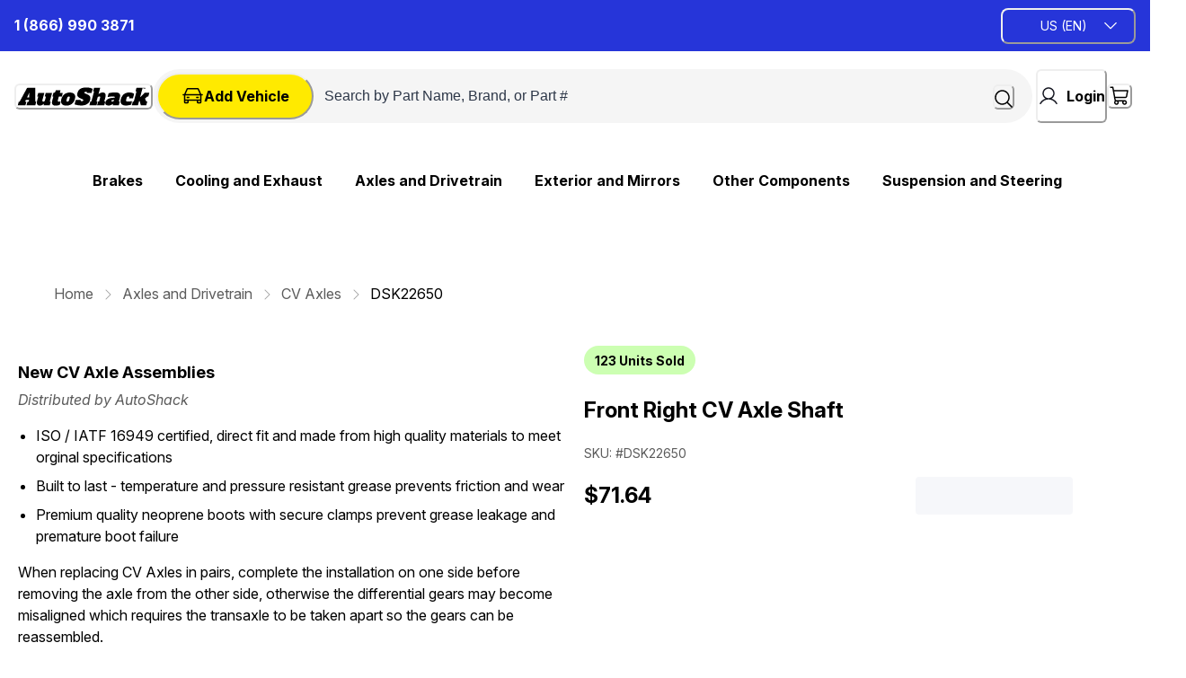

--- FILE ---
content_type: text/html; charset=utf-8
request_url: https://autoshack.com/drivetrain/cv-axles/DSK22650
body_size: 147119
content:
<!doctype html><html lang="en-US"><head><meta name="charset" content="utf-8"/><meta name="viewport" content="width=device-width, initial-scale=1.0, minimum-scale=1.0, maximum-scale=5.0"/><meta name="format-detection" content="telephone=no"/><link data-react-helmet="true" rel="apple-touch-icon" href="/mobify/bundle/2508/static/img/global/apple-touch-icon.png"/><link data-react-helmet="true" rel="manifest" href="/mobify/bundle/2508/static/manifest.json"/><link data-react-helmet="true" rel="preconnect" href="https://fonts.googleapis.com"/><link data-react-helmet="true" rel="preconnect" href="https://fonts.gstatic.com" crossorigin="true"/><link data-react-helmet="true" href="https://fonts.googleapis.com/css2?family=Inter+Tight:ital,wght@0,100..900;1,100..900&amp;display=swap" rel="stylesheet"/><link data-react-helmet="true" href="https://fonts.googleapis.com/css2?family=Inter:ital,opsz,wght@0,14..32,100..900;1,14..32,100..900&amp;display=swap" rel="stylesheet"/><link data-react-helmet="true" rel="alternate" hrefLang="en-us" href="https://www.autoshack.com/en/drivetrain/cv-axles/DSK22650"/><link data-react-helmet="true" rel="alternate" hrefLang="es-us" href="https://www.autoshack.com/en/drivetrain/cv-axles/DSK22650"/><link data-react-helmet="true" rel="alternate" hrefLang="en" href="https://www.autoshack.com/en/drivetrain/cv-axles/DSK22650"/><link data-react-helmet="true" rel="alternate" hrefLang="x-default" href="https://www.autoshack.com/"/><link data-react-helmet="true" rel="canonical" href="https://autoshack.com/en/drivetrain/cv-axles/DSK22650"/><meta data-react-helmet="true" name="viewport" content="width=device-width, initial-scale=1, maximum-scale=1"/><meta data-react-helmet="true" name="theme-color" content="#0176D3"/><meta data-react-helmet="true" name="apple-mobile-web-app-title" content="Retail React App"/><meta data-react-helmet="true" name="description" content="Looking for reliable  Front New CV Axle Shaft Assembly Neoprene Boots Passenger Side ? AutoShack has you covered! Browse our selection and find the perfect  DSK22650  for your vehicle. Order now and save!"/><script data-react-helmet="true" type="text/javascript">(function(w,d,s,l,i){
                        w[l]=w[l]||[];w[l].push({'gtm.start': new Date().getTime(),event:'gtm.js'});
                        var f=d.getElementsByTagName(s)[0], j=d.createElement(s), dl=l!='dataLayer'?'&l='+l:'';
                        j.async=true; j.src='https://www.googletagmanager.com/gtm.js?id='+i+dl;
                        f.parentNode.insertBefore(j,f);
                        })(window,document,'script','dataLayer', "GTM-WTZCQPD");</script><script data-react-helmet="true" src="/mobify/bundle/2508/static/head-active_data.js" id="headActiveData" type="text/javascript"></script><title data-react-helmet="true">Front New CV Axle Shaft Assembly Neoprene Boots Passenger Side | DSK22650 | AutoShack</title></head><body><div><svg xmlns="http://www.w3.org/2000/svg" xmlns:xlink="http://www.w3.org/1999/xlink" style="position: absolute; width: 0; height: 0" aria-hidden="true" id="__SVG_SPRITE_NODE__"><symbol viewBox="0 0 24 24" xmlns="http://www.w3.org/2000/svg" id="account">
    <path fill-rule="evenodd" clip-rule="evenodd" d="M17.0044 7C17.0044 9.76142 14.7652 12 12.0029 12C9.24067 12 7.00142 9.76142 7.00142 7C7.00142 4.23858 9.24067 2 12.0029 2C14.7652 2 17.0044 4.23858 17.0044 7ZM15.0038 7C15.0038 5.34315 13.6603 4 12.0029 4C10.3456 4 9.00202 5.34315 9.00202 7C9.00202 8.65685 10.3456 10 12.0029 10C13.6603 10 15.0038 8.65685 15.0038 7ZM21.8959 20.55L20.0054 16.76C19.1574 15.0683 17.4268 14.0001 15.534 14H8.47186C6.57907 14.0001 4.84848 15.0683 4.00051 16.76L2.10994 20.55C1.95392 20.8595 1.96935 21.2277 2.15071 21.5231C2.33208 21.8185 2.65351 21.999 3.00021 22H21.0057C21.3524 21.999 21.6738 21.8185 21.8551 21.5231C22.0365 21.2277 22.0519 20.8595 21.8959 20.55ZM5.79105 17.66L4.6207 20H19.3852L18.2148 17.66C17.7075 16.6441 16.6698 16.0016 15.534 16H8.47186C7.33602 16.0016 6.29839 16.6441 5.79105 17.66Z" fill="currentColor" />
</symbol><symbol viewBox="0 0 20 20" fill="none" xmlns="http://www.w3.org/2000/svg" id="alert">
<path fill-rule="evenodd" clip-rule="evenodd" d="M0 10C0 4.47715 4.47715 0 10 0C12.6522 0 15.1957 1.05357 17.0711 2.92893C18.9464 4.8043 20 7.34784 20 10C20 15.5228 15.5228 20 10 20C4.47715 20 0 15.5228 0 10ZM2 10C2 14.4183 5.58172 18 10 18C12.1217 18 14.1566 17.1571 15.6569 15.6569C17.1571 14.1566 18 12.1217 18 10C18 5.58172 14.4183 2 10 2C5.58172 2 2 5.58172 2 10ZM11 10.5C11 10.2239 10.7761 10 10.5 10H9.5C9.22386 10 9 10.2239 9 10.5V13.5C9 13.7761 9.22386 14 9.5 14H10.5C10.7761 14 11 13.7761 11 13.5V10.5ZM10.5 6C10.7761 6 11 6.22386 11 6.5V7.5C11 7.77614 10.7761 8 10.5 8H9.5C9.22386 8 9 7.77614 9 7.5V6.5C9 6.22386 9.22386 6 9.5 6H10.5Z" fill="currentColor" />
</symbol><symbol viewBox="0 0 24 24" fill="none" xmlns="http://www.w3.org/2000/svg" id="basket">
<path fill-rule="evenodd" clip-rule="evenodd" d="M5.72 4.00002H21.5C21.7761 4.00002 22 4.22387 22 4.50002V5.00002C21.9928 5.8299 21.7687 6.64346 21.35 7.36002L19 11.49C18.4915 12.404 17.5357 12.979 16.49 13H10.26C10.0439 12.9954 9.82904 12.9652 9.62 12.91L8.62 15H19.5C19.7761 15 20 15.2239 20 15.5V16.5C20 16.7762 19.7761 17 19.5 17H7C6.72633 17.0063 6.4704 16.865 6.33 16.63L6.11 16.25C5.99438 16.0275 5.99438 15.7626 6.11 15.54L7.97 11.84C7.86843 11.7328 7.77797 11.6155 7.7 11.49L3.42 4.00002H2.5C2.22386 4.00002 2 3.77616 2 3.50002V2.50002C2 2.22387 2.22386 2.00002 2.5 2.00002H3.42C4.13737 1.99717 4.80132 2.37875 5.16 3.00002L5.72 4.00002ZM16.53 11C16.8452 10.9619 17.1236 10.7763 17.28 10.5L19.64 6.37002C19.678 6.29401 19.708 6.214 19.7376 6.13506C19.7547 6.08936 19.7717 6.04401 19.79 6.00002H6.87L9.44 10.5C9.61755 10.8076 9.94489 10.9979 10.3 11H16.53ZM18 18C16.8954 18 16 18.8954 16 20C16 21.1046 16.8954 22 18 22C19.1046 22 20 21.1046 20 20C20 18.8954 19.1046 18 18 18ZM6 20C6 18.8954 6.89543 18 8 18C9.10457 18 10 18.8954 10 20C10 21.1046 9.10457 22 8 22C6.89543 22 6 21.1046 6 20Z" fill="currentColor" />
</symbol><symbol viewBox="0 0 24 24" xmlns="http://www.w3.org/2000/svg" id="dashboard">
    <path fill-rule="evenodd" clip-rule="evenodd" d="m1.3333 0h8c0.73637 0 1.3334 0.59695 1.3334 1.3333v21.333c0 0.7363-0.597 1.3333-1.3334 1.3333h-8c-0.73638 0-1.3333-0.597-1.3333-1.3333v-21.333c0-0.73638 0.59695-1.3333 1.3333-1.3333zm6.6667 21.333v-18.667h-5.3333v18.667h5.3333zm13.333-18.667v2.6667h-5.3333v-2.6667h5.3333zm-6.6666-2.6667h8c0.7363 0 1.3333 0.59695 1.3333 1.3333v5.3333c0 0.73638-0.597 1.3333-1.3333 1.3333h-8c-0.7364 0-1.3334-0.59695-1.3334-1.3333v-5.3333c0-0.73638 0.597-1.3333 1.3334-1.3333zm6.6666 13.333v8h-5.3333v-8h5.3333zm-6.6666-2.6666h8c0.7363 0 1.3333 0.5969 1.3333 1.3333v10.667c0 0.7363-0.597 1.3333-1.3333 1.3333h-8c-0.7364 0-1.3334-0.597-1.3334-1.3333v-10.667c0-0.7364 0.597-1.3333 1.3334-1.3333z" fill="currentColor" />
</symbol><symbol fill="none" viewBox="0 0 28 40" xmlns="http://www.w3.org/2000/svg" id="figma-logo">
<g clip-path="url(#figma-logo_a)">
    <path d="m7.34 39.999c3.68 0 6.6667-2.9867 6.6667-6.6667v-6.6667h-6.6667c-3.68 0-6.6667 2.9867-6.6667 6.6667s2.9867 6.6667 6.6667 6.6667z" fill="#0ACF83" />
    <path d="m0.67334 20.001c0-3.68 2.9867-6.6666 6.6667-6.6666h6.6667v13.333h-6.6667c-3.68 0-6.6667-2.9867-6.6667-6.6667z" fill="#A259FF" />
    <path d="m0.67383 6.6667c0-3.68 2.9867-6.6667 6.6667-6.6667h6.6667v13.333h-6.6667c-3.68 0-6.6667-2.9866-6.6667-6.6666z" fill="#F24E1E" />
    <path d="m14.006 0h6.6667c3.68 0 6.6666 2.9867 6.6666 6.6667 0 3.68-2.9866 6.6666-6.6666 6.6666h-6.6667v-13.333z" fill="#FF7262" />
    <path d="m27.339 20.001c0 3.68-2.9866 6.6667-6.6666 6.6667-3.6801 0-6.6667-2.9867-6.6667-6.6667s2.9866-6.6666 6.6667-6.6666c3.68 0 6.6666 2.9866 6.6666 6.6666z" fill="#1ABCFE" />
</g>
<defs>
    <clipPath id="figma-logo_a">
        <rect transform="translate(.66992)" width="26.672" height="40" fill="#fff" />
    </clipPath>
</defs>
</symbol><symbol viewBox="0 0 25 30" fill="none" xmlns="http://www.w3.org/2000/svg" id="file">
    <path fill-rule="evenodd" clip-rule="evenodd" d="M3.5 0L21.5 0C23.1569 0 24.5 1.34315 24.5 3L24.5 19.14C24.4989 20.3331 24.0242 21.4769 23.18 22.32L16.82 28.68C15.9769 29.5242 14.8331 29.9989 13.64 30H3.5C1.84315 30 0.5 28.6569 0.5 27L0.5 3C0.5 1.34315 1.84315 0 3.5 0ZM21.5 3L3.5 3L3.5 27H12.5L12.5 19.5C12.5 18.6716 13.1716 18 14 18L21.5 18L21.5 3Z" fill="#5C5C5C" />
</symbol><symbol viewBox="0 0 18 18" fill="currentColor" xmlns="http://www.w3.org/2000/svg" id="filter">
<path fill-rule="evenodd" clip-rule="evenodd" d="M5.82291 1.99998H17.4919C17.7677 1.99998 17.9914 2.22383 17.9914 2.49998V3.49998C17.9914 3.77612 17.7677 3.99998 17.4919 3.99998H5.82291C5.33634 5.37752 3.92904 6.20385 2.49033 5.95677C1.05163 5.7097 0 4.46109 0 2.99998C0 1.53887 1.05163 0.290257 2.49033 0.0431805C3.92904 -0.203896 5.33634 0.622429 5.82291 1.99998ZM2.00653 2.99998C2.00653 3.55226 2.45382 3.99998 3.00558 3.99998C3.55734 3.99998 4.00463 3.55226 4.00463 2.99998C4.00463 2.44769 3.55734 1.99998 3.00558 1.99998C2.45382 1.99998 2.00653 2.44769 2.00653 2.99998ZM17.4919 7.99998H11.8172C11.387 6.81352 10.2609 6.0235 8.9999 6.0235C7.73891 6.0235 6.61279 6.81352 6.18257 7.99998H0.507946C0.232065 7.99998 0.00841915 8.22383 0.00841915 8.49998V9.49998C0.00841915 9.77612 0.232065 9.99998 0.507946 9.99998H6.18257C6.61279 11.1864 7.73891 11.9765 8.9999 11.9765C10.2609 11.9765 11.387 11.1864 11.8172 9.99998H17.4919C17.7677 9.99998 17.9914 9.77612 17.9914 9.49998V8.49998C17.9914 8.22383 17.7677 7.99998 17.4919 7.99998ZM8.00085 8.99998C8.00085 9.55226 8.44814 9.99998 8.9999 9.99998C9.55166 9.99998 9.99895 9.55226 9.99895 8.99998C9.99895 8.44769 9.55166 7.99998 8.9999 7.99998C8.44814 7.99998 8.00085 8.44769 8.00085 8.99998ZM14.9942 12C13.7272 12.0035 12.5992 12.8042 12.1769 14H0.507946C0.232065 14 0.00841915 14.2238 0.00841915 14.5V15.5C0.00841915 15.7761 0.232065 16 0.507946 16H12.1769C12.6853 17.4394 14.1926 18.267 15.6786 17.9227C17.1646 17.5783 18.1552 16.1719 17.9799 14.6553C17.8047 13.1387 16.5195 11.9957 14.9942 12ZM13.9952 15C13.9952 15.5523 14.4425 16 14.9942 16C15.546 16 15.9933 15.5523 15.9933 15C15.9933 14.4477 15.546 14 14.9942 14C14.4425 14 13.9952 14.4477 13.9952 15Z" fill="#181818" />
</symbol><symbol viewBox="0 0 21 20" fill="none" xmlns="http://www.w3.org/2000/svg" id="flag-ca">
<path d="M5.43372 4.1665H15.5542V18.3332H5.43372V4.1665Z" fill="white" />
<path d="M0.375 4.1665H5.43383V18.3332H0.375V4.1665ZM15.5543 4.1665H20.6131V18.3332H15.5571L15.5543 4.1665ZM6.95064 11.0119L6.55397 11.1447L8.38364 12.7357C8.52331 13.1424 8.33616 13.2614 8.21604 13.4772L10.1993 13.2282L10.1519 15.2065L10.5653 15.1955L10.4731 13.231L12.462 13.4661C12.3391 13.2088 12.2301 13.0732 12.3419 12.6637L14.1688 11.1558L13.8503 11.0396C13.5877 10.8403 13.962 10.0794 14.0179 9.59798C14.0179 9.59798 12.9536 9.96045 12.8838 9.76953L12.61 9.25212L11.6407 10.3091C11.5346 10.334 11.4899 10.2925 11.4648 10.2039L11.9117 7.99593L11.2022 8.3916C11.1435 8.41927 11.0849 8.39714 11.0457 8.32796L10.3614 6.97217L9.65743 8.38053C9.60435 8.43034 9.55128 8.43587 9.50659 8.40267L8.83059 8.02637L9.23842 10.215C9.2049 10.3035 9.12669 10.3257 9.0373 10.2786L8.1071 9.23551C7.98698 9.4292 7.90597 9.74186 7.74396 9.8138C7.58473 9.88021 7.04561 9.68099 6.68526 9.60352C6.80817 10.0435 7.19366 10.7739 6.95064 11.0146V11.0119Z" fill="#FF0000" />
<path fill-rule="evenodd" clip-rule="evenodd" d="M20.8333 0H0V20H20.8333V0ZM10.4167 17.9167C14.3287 17.9167 17.5 14.7453 17.5 10.8333C17.5 6.92132 14.3287 3.75 10.4167 3.75C6.50465 3.75 3.33333 6.92132 3.33333 10.8333C3.33333 14.7453 6.50465 17.9167 10.4167 17.9167Z" fill="white" />
</symbol><symbol fill="none" xmlns="http://www.w3.org/2000/svg" viewBox="0 0 24 24" id="flag-cn">
    <g clip-path="url(#flag-cn_clip0)">
        <g clip-path="url(#flag-cn_clip1)">
            <path d="M32 4H4v18.667h28V4z" fill="#EE1C25" />
            <path d="M8.666 5.867l1.646 5.065-4.309-3.13h5.326l-4.308 3.13 1.645-5.065zM13.698 5.008l-.155 1.768-.914-1.522 1.634.695-1.73.398 1.165-1.34zM15.87 7.083l-.83 1.57-.25-1.758 1.235 1.275-1.749-.305 1.594-.782zM16.076 10.213l-1.398 1.095.488-1.707.609 1.667-1.473-.991 1.774-.064zM13.663 11.527L13.58 13.3l-.975-1.483 1.66.626-1.711.47 1.109-1.386z" fill="#FF0" />
        </g>
        <path fill-rule="evenodd" clip-rule="evenodd" d="M24 0H0v24h24V0zM12.5 21a8.5 8.5 0 100-17 8.5 8.5 0 000 17z" fill="#fff" />
    </g>
    <defs>
        <clipPath id="flag-cn_clip0">
            <path fill="#fff" d="M0 0h24v24H0z" />
        </clipPath>
        <clipPath id="flag-cn_clip1">
            <path fill="#fff" transform="translate(4 4)" d="M0 0h28v18.667H0z" />
        </clipPath>
    </defs>
</symbol><symbol fill="none" xmlns="http://www.w3.org/2000/svg" viewBox="0 0 24 24" id="flag-fr">
    <g clip-path="url(#flag-fr_clip0)">
        <g clip-path="url(#flag-fr_clip1)">
            <path d="M25.25 4H-.25v17h25.5V4z" fill="#ED2939" />
            <path d="M16.75 4h-17v17h17V4z" fill="#fff" />
            <path d="M8.25 4h-8.5v17h8.5V4z" fill="#002395" />
        </g>
        <path fill-rule="evenodd" clip-rule="evenodd" d="M24 0H0v24h24V0zM12.5 21a8.5 8.5 0 100-17 8.5 8.5 0 000 17z" fill="#fff" />
    </g>
    <defs>
        <clipPath id="flag-fr_clip0">
            <path fill="#fff" d="M0 0h24v24H0z" />
        </clipPath>
        <clipPath id="flag-fr_clip1">
            <path fill="#fff" transform="translate(-.25 4)" d="M0 0h25.5v17H0z" />
        </clipPath>
    </defs>
</symbol><symbol fill="none" xmlns="http://www.w3.org/2000/svg" viewBox="0 0 24 24" id="flag-gb">
    <g clip-path="url(#flag-gb_clip0)">
        <path d="M29.5 4h-34v17h34V4z" fill="#006" />
        <path d="M-4.5 4v1.9L25.699 21h3.8v-1.9L-.698 4H-4.5zm34 0v1.9L-.7 21H-4.5v-1.9L25.699 4h3.8z" fill="#fff" />
        <path d="M9.667 4v17h5.666V4H9.667zM-4.5 9.667v5.666h34V9.667h-34z" fill="#fff" />
        <path d="M-4.5 10.8v3.4h34v-3.4h-34zM10.8 4v17h3.4V4h-3.4zM-4.5 21l11.333-5.667h2.534L-1.966 21H-4.5zm0-17L6.833 9.667H4.3l-8.799-4.4V4zm20.133 5.667L26.965 4H29.5L18.167 9.667h-2.535zM29.5 21l-11.333-5.667H20.7l8.799 4.4V21z" fill="#C00" />
        <path fill-rule="evenodd" clip-rule="evenodd" d="M24 0H0v24h24V0zM12.5 21a8.5 8.5 0 100-17 8.5 8.5 0 000 17z" fill="#fff" />
    </g>
    <defs>
        <clipPath id="flag-gb_clip0">
            <path fill="#fff" d="M0 0h24v24H0z" />
        </clipPath>
    </defs>
</symbol><symbol fill="none" xmlns="http://www.w3.org/2000/svg" viewBox="0 0 24 24" id="flag-it">
    <g clip-path="url(#flag-it_clip0)">
        <path fill-rule="evenodd" clip-rule="evenodd" d="M0 3h22.667v1.308H0V3zm0 2.616h22.667v1.309H0V5.616zM0 8.23h22.667v1.312H0V8.229zm0 2.617h22.667v1.308H0v-1.308zm0 2.616h22.667v1.309H0v-1.309zm0 2.613h22.667v1.309H0v-1.309zm0 2.617h22.667V20H0v-1.308z" fill="#BD3D44" />
        <path fill-rule="evenodd" clip-rule="evenodd" d="M0 4.308h22.667v1.308H0V4.308zm0 2.617h22.667V8.23H0V6.925zm0 2.613h22.667v1.308H0V9.538zm0 2.616h22.667v1.308H0v-1.308zm0 2.617h22.667v1.308H0V14.77zm0 2.613h22.667v1.308H0v-1.308z" fill="#fff" />
        <path fill-rule="evenodd" clip-rule="evenodd" d="M0 3h12.92v9.154H0V3z" fill="#192F5D" />
        <path fill-rule="evenodd" clip-rule="evenodd" d="M1.076 3.392l.12.362h.378l-.306.222.116.365-.308-.225-.306.222.116-.362-.308-.222h.385l.113-.362zm2.155 0l.116.362h.382l-.31.222.117.365-.305-.225-.31.222.117-.362-.305-.222h.378l.12-.362zm2.151 0l.12.362h.375l-.306.222.117.365-.31-.225-.305.222.117-.362-.31-.222h.383l.12-.362zm2.155 0l.116.362h.382l-.309.222.12.365-.309-.225-.309.222.12-.362-.309-.222h.378l.12-.362zm2.152 0l.12.362h.378l-.306.222.116.365-.308-.225-.306.222.116-.362-.305-.222h.378l.117-.362zm2.155 0l.116.362h.381l-.308.222.12.365-.31-.225-.308.222.12-.362-.31-.222h.382l.117-.362zm-9.69.916l.117.362h.382l-.309.223.113.362-.299-.223-.309.223.11-.362-.299-.223h.379l.116-.362zm2.152 0l.12.362h.378l-.308.223.12.362-.31-.223-.308.223.12-.362-.31-.223h.382l.116-.362zm2.155 0l.116.362h.382l-.309.223.117.362-.306-.223-.309.223.117-.362-.306-.223h.379l.12-.362zm2.152 0l.12.362h.378l-.309.223.12.362-.31-.223-.305.223.117-.362-.31-.223H8.5l.113-.362zm2.155 0l.116.362h.382l-.31.223.117.362-.305-.223-.31.223.117-.362-.305-.223h.378l.12-.362zm-9.692.913l.12.369h.378l-.306.222.116.362-.308-.226-.306.226.116-.365-.308-.222h.385l.113-.366zm2.155 0l.116.366h.382l-.31.222.117.362-.305-.226-.31.226.117-.365-.305-.223h.378l.12-.362zm2.151 0l.12.366h.375l-.306.222.117.362-.31-.226-.305.226.117-.365-.31-.223h.383l.12-.362zm2.155 0l.116.366h.382l-.309.222.12.362-.309-.226-.309.226.12-.365-.309-.223h.378l.12-.362zm2.152 0l.12.366h.378l-.306.222.116.362-.308-.226-.306.226.116-.365-.305-.223h.378l.117-.362zm2.155 0l.116.366h.381l-.308.222.12.362-.31-.226-.308.226.12-.365-.31-.223h.382l.117-.362zm-9.69.917l.117.362h.382l-.309.222.116.365-.305-.225-.309.222.116-.362-.305-.222h.378l.12-.362zm2.152 0l.12.362h.378l-.308.222.12.365-.31-.225-.308.222.12-.362-.31-.222h.382l.116-.362zm2.155 0l.116.362h.382l-.309.222.117.365-.306-.225-.309.222.117-.362-.306-.222h.379l.12-.362zm2.152 0l.12.362h.378l-.306.222.117.365-.31-.225-.305.222.117-.362-.31-.222H8.5l.113-.362zm2.155 0l.116.362h.382l-.31.222.117.365-.305-.225-.31.222.117-.362-.305-.222h.378l.12-.362zm-9.692.916l.12.362h.378l-.306.223.116.365-.308-.226L.77 8l.116-.361-.308-.223h.385l.113-.362zm2.155 0l.116.362h.382l-.31.223.117.361-.305-.222L2.92 8l.117-.361-.305-.223h.378l.12-.362zm2.151 0l.12.362h.375l-.306.223.117.365-.31-.226L5.074 8l.117-.361-.31-.223h.383l.12-.362zm2.155 0l.116.362h.382l-.309.223.12.365-.309-.226L7.228 8l.12-.361-.309-.223h.378l.12-.362zm2.152 0l.12.362h.378l-.306.223.116.365-.308-.226L9.383 8 9.5 7.64l-.305-.223h.378l.117-.362zm2.155 0l.116.362h.381l-.308.223.12.365-.31-.226-.308.222.12-.361-.31-.223h.382l.117-.362zm-9.69.917l.117.361h.382l-.309.223.116.362-.305-.226-.309.226.116-.365-.305-.223h.378l.12-.358zm2.152 0l.12.361h.378l-.308.223.12.362-.31-.226-.308.226.12-.365-.31-.223h.382l.116-.358zm2.155 0l.116.361h.382l-.309.223.117.362-.306-.226-.309.226.117-.365-.306-.223h.379l.12-.358zm2.152 0l.12.361h.378l-.306.223.117.362-.31-.226-.305.226.117-.365-.31-.223H8.5l.113-.358zm2.155 0l.116.361h.382l-.31.223.117.362-.305-.226-.31.226.117-.365-.305-.223h.378l.12-.358zm-9.692.913l.12.365h.378l-.306.222.116.359-.308-.223-.306.223.116-.362-.308-.222h.385l.113-.362zm2.155 0l.116.365h.382l-.31.222.12.359-.308-.223-.31.223.12-.362-.308-.222h.378l.12-.362zm2.151 0l.12.365h.375l-.306.222.117.359-.31-.223-.305.223.117-.362-.31-.222h.383l.12-.362zm2.155 0l.116.365h.382l-.309.222.12.359-.309-.223-.309.223.12-.362-.309-.222h.378l.12-.362zm2.152 0l.12.365h.378l-.306.222.116.359-.308-.223-.306.223.116-.362-.305-.222h.378l.117-.362zm2.155 0l.116.365h.381l-.308.222.12.359-.31-.223-.308.223.12-.362-.31-.222h.382l.117-.362zm-9.69.916l.117.362h.382l-.309.222.116.366-.305-.226-.309.222.116-.362-.305-.222h.378l.12-.362zm2.152 0l.12.362h.378l-.308.222.12.366-.31-.226-.308.222.12-.362-.31-.222h.382l.116-.362zm2.155 0l.116.362h.382l-.309.222.117.366-.306-.226-.309.222.117-.362-.306-.222h.379l.12-.362zm2.152 0l.12.362h.378l-.306.222.117.366-.31-.226-.305.222.117-.362-.31-.222H8.5l.113-.362zm2.155 0l.116.362h.382l-.31.222.117.366-.305-.226-.31.222.117-.362-.305-.222h.378l.12-.362zm-9.692.916l.12.362h.378l-.306.223.116.362-.308-.223-.306.223.116-.366-.308-.222h.385l.113-.358zm2.155 0l.116.362h.382l-.31.223.12.362-.308-.223-.31.223.12-.366-.308-.222h.378l.12-.358zm2.151 0l.12.362h.375l-.299.223.116.362-.309-.223-.305.223.116-.366-.309-.222h.382l.113-.358zm2.155 0l.116.362h.382l-.309.223.12.362-.309-.223-.309.223.12-.366-.309-.222h.378l.12-.358zm2.152 0l.12.362h.378l-.306.223.116.362-.308-.223-.306.223.116-.366-.305-.222h.378l.117-.358zm2.155 0l.116.362h.381l-.308.223.12.362-.31-.223-.308.223.12-.366-.31-.222h.382l.117-.358z" fill="#fff" />
        <g clip-path="url(#flag-it_clip1)">
            <path d="M25.25 4H-.25v17h25.5V4z" fill="#009246" />
            <path d="M25.25 4h-17v17h17V4z" fill="#fff" />
            <path d="M25.25 4h-8.5v17h8.5V4z" fill="#CE2B37" />
        </g>
        <path fill-rule="evenodd" clip-rule="evenodd" d="M24 0H0v24h24V0zM12.5 21a8.5 8.5 0 100-17 8.5 8.5 0 000 17z" fill="#fff" />
    </g>
    <defs>
        <clipPath id="flag-it_clip0">
            <path fill="#fff" d="M0 0h24v24H0z" />
        </clipPath>
        <clipPath id="flag-it_clip1">
            <path fill="#fff" transform="translate(-.25 4)" d="M0 0h25.5v17H0z" />
        </clipPath>
    </defs>
</symbol><symbol fill="none" xmlns="http://www.w3.org/2000/svg" viewBox="0 0 36 24" id="flag-jp">
    <path fill-rule="evenodd" clip-rule="evenodd" d="M7 4h12.92v9.154H7V4z" fill="#192F5D" />
    <path fill-rule="evenodd" clip-rule="evenodd" d="M8.076 4.392l.12.362h.378l-.306.222.116.365-.308-.225-.306.222.116-.362-.308-.222h.385l.113-.362zm2.155 0l.116.362h.382l-.31.222.117.365-.305-.225-.31.222.117-.362-.305-.222h.378l.12-.362zm2.151 0l.12.362h.375l-.306.222.117.365-.31-.225-.305.222.117-.362-.31-.222h.383l.12-.362zm2.155 0l.116.362h.382l-.309.222.12.365-.309-.225-.309.222.12-.362-.309-.222h.379l.119-.362zm2.152 0l.12.362h.378l-.306.222.116.365-.308-.225-.306.222.116-.362-.305-.222h.378l.117-.362zm2.154 0l.117.362h.381l-.308.222.12.365-.31-.225-.308.222.12-.362-.31-.222h.382l.116-.362zm-9.688.916l.116.362h.382l-.309.223.113.362-.299-.223-.309.223.11-.362-.299-.223h.379l.116-.362zm2.151 0l.12.362h.378l-.308.223.12.362-.31-.223-.308.223.12-.362-.31-.223h.382l.116-.362zm2.155 0l.116.362h.382l-.309.223.117.362-.306-.223-.309.223.117-.362-.306-.223h.379l.12-.362zm2.152 0l.12.362h.378l-.309.223.12.362-.31-.223-.305.223.117-.362-.31-.223h.386l.113-.362zm2.155 0l.116.362h.382l-.31.223.117.362-.305-.223-.31.223.117-.362-.305-.223h.378l.12-.362zm-9.692.913l.12.369h.378l-.306.222.116.362-.308-.226-.306.226.116-.365-.308-.222h.385l.113-.366zm2.155 0l.116.366h.382l-.31.222.117.362-.305-.226-.31.226.117-.365-.305-.223h.378l.12-.362zm2.151 0l.12.366h.375l-.306.222.117.362-.31-.226-.305.226.117-.365-.31-.223h.383l.12-.362zm2.155 0l.116.366h.382l-.309.222.12.362-.309-.226-.309.226.12-.365-.309-.223h.379l.119-.362zm2.152 0l.12.366h.378l-.306.222.116.362-.308-.226-.306.226.116-.365-.305-.223h.378l.117-.362zm2.154 0l.117.366h.381l-.308.222.12.362-.31-.226-.308.226.12-.365-.31-.223h.382l.116-.362zm-9.688.917l.116.362h.382l-.309.222.116.365-.305-.225-.309.222.116-.362-.305-.222h.378l.12-.362zm2.151 0l.12.362h.378l-.308.222.12.365-.31-.225-.308.222.12-.362-.31-.222h.382l.116-.362zm2.155 0l.116.362h.382l-.309.222.117.365-.306-.225-.309.222.117-.362-.306-.222h.379l.12-.362zm2.152 0l.12.362h.378l-.306.222.117.365-.31-.225-.305.222.117-.362-.31-.222h.386l.113-.362zm2.155 0l.116.362h.382l-.31.222.117.365-.305-.225-.31.222.117-.362-.305-.222h.378l.12-.362zm-9.692.916l.12.362h.378l-.306.223.116.365-.308-.226L7.77 9l.116-.361-.308-.223h.385l.113-.362zm2.155 0l.116.362h.382l-.31.223.117.361-.305-.222L9.92 9l.117-.361-.305-.223h.378l.12-.362zm2.151 0l.12.362h.375l-.306.223.117.365-.31-.226-.305.222.117-.361-.31-.223h.383l.12-.362zm2.155 0l.116.362h.382l-.309.223.12.365-.309-.226-.309.222.12-.361-.309-.223h.379l.119-.362zm2.152 0l.12.362h.378l-.306.223.116.365-.308-.226-.306.222.116-.361-.305-.223h.378l.117-.362zm2.154 0l.117.362h.381l-.308.223.12.365-.31-.226-.308.222.12-.361-.31-.223h.382l.116-.362zm-9.688.917l.116.361h.382l-.309.223.116.362-.305-.226-.309.226.116-.365-.305-.223h.378l.12-.358zm2.151 0l.12.361h.378l-.308.223.12.362-.31-.226-.308.226.12-.365-.31-.223h.382l.116-.358zm2.155 0l.116.361h.382l-.309.223.117.362-.306-.226-.309.226.117-.365-.306-.223h.379l.12-.358zm2.152 0l.12.361h.378l-.306.223.117.362-.31-.226-.305.226.117-.365-.31-.223h.386l.113-.358zm2.155 0l.116.361h.382l-.31.223.117.362-.305-.226-.31.226.117-.365-.305-.223h.378l.12-.358zm-9.692.913l.12.365h.378l-.306.222.116.359-.308-.223-.306.223.116-.362-.308-.222h.385l.113-.362zm2.155 0l.116.365h.382l-.31.222.12.359-.308-.223-.31.223.12-.362-.308-.222h.378l.12-.362zm2.151 0l.12.365h.375l-.306.222.117.359-.31-.223-.305.223.117-.362-.31-.222h.383l.12-.362zm2.155 0l.116.365h.382l-.309.222.12.359-.309-.223-.309.223.12-.362-.309-.222h.379l.119-.362zm2.152 0l.12.365h.378l-.306.222.116.359-.308-.223-.306.223.116-.362-.305-.222h.378l.117-.362zm2.154 0l.117.365h.381l-.308.222.12.359-.31-.223-.308.223.12-.362-.31-.222h.382l.116-.362zm-9.688.916l.116.362h.382l-.309.222.116.366-.305-.226-.309.222.116-.362-.305-.222h.378l.12-.362zm2.151 0l.12.362h.378l-.308.222.12.366-.31-.226-.308.222.12-.362-.31-.222h.382l.116-.362zm2.155 0l.116.362h.382l-.309.222.117.366-.306-.226-.309.222.117-.362-.306-.222h.379l.12-.362zm2.152 0l.12.362h.378l-.306.222.117.366-.31-.226-.305.222.117-.362-.31-.222h.386l.113-.362zm2.155 0l.116.362h.382l-.31.222.117.366-.305-.226-.31.222.117-.362-.305-.222h.378l.12-.362zm-9.692.916l.12.362h.378l-.306.223.116.362-.308-.223-.306.223.116-.366-.308-.222h.385l.113-.358zm2.155 0l.116.362h.382l-.31.223.12.362-.308-.223-.31.223.12-.366-.308-.222h.378l.12-.358zm2.151 0l.12.362h.375l-.299.223.116.362-.309-.223-.305.223.116-.366-.309-.222h.382l.113-.358zm2.155 0l.116.362h.382l-.309.223.12.362-.309-.223-.309.223.12-.366-.309-.222h.379l.119-.358zm2.152 0l.12.362h.378l-.306.223.116.362-.308-.223-.306.223.116-.366-.305-.222h.378l.117-.358zm2.154 0l.117.362h.381l-.308.223.12.362-.31-.223-.308.223.12-.366-.31-.222h.382l.116-.358z" fill="#fff" />
    <path d="M36 0H0v24h36V0z" fill="#fff" />
    <path d="M18 19.2a7.2 7.2 0 100-14.4 7.2 7.2 0 000 14.4z" fill="#BC002D" />
    <path fill-rule="evenodd" clip-rule="evenodd" d="M30 0H6v24h24V0zM18.5 21a8.5 8.5 0 100-17 8.5 8.5 0 000 17z" fill="#fff" />
</symbol><symbol viewBox="0 0 20 20" fill="none" xmlns="http://www.w3.org/2000/svg" id="flag-us">
<path fill-rule="evenodd" clip-rule="evenodd" d="M0.833313 3.3335H19.7222V4.42367H0.833313V3.3335ZM0.833313 5.51383H19.7222V6.604H0.833313V5.51383ZM0.833313 7.69141H19.7222V8.78434H0.833313V7.69141ZM0.833313 9.87174H19.7222V10.9619H0.833313V9.87174ZM0.833313 12.0521H19.7222V13.1423H0.833313V12.0521ZM0.833313 14.2297H19.7222V15.3198H0.833313V14.2297ZM0.833313 16.41H19.7222V17.5002H0.833313V16.41Z" fill="#BD3D44" />
<path fill-rule="evenodd" clip-rule="evenodd" d="M0.833313 4.42383H19.7222V5.514H0.833313V4.42383ZM0.833313 6.60417H19.7222V7.69157H0.833313V6.60417ZM0.833313 8.78174H19.7222V9.87191H0.833313V8.78174ZM0.833313 10.9621H19.7222V12.0522H0.833313V10.9621ZM0.833313 13.1424H19.7222V14.2326H0.833313V13.1424ZM0.833313 15.32H19.7222V16.4102H0.833313V15.32Z" fill="white" />
<path fill-rule="evenodd" clip-rule="evenodd" d="M0.833313 3.3335H11.5994V10.9619H0.833313V3.3335Z" fill="#192F5D" />
<path fill-rule="evenodd" clip-rule="evenodd" d="M1.72974 3.66016L1.82935 3.96175H2.14478L1.89022 4.14714L1.98706 4.4515L1.72974 4.26335L1.47518 4.44873L1.57202 4.14714L1.3147 3.96175H1.63566L1.72974 3.66016ZM3.52547 3.66016L3.62231 3.96175H3.94051L3.68319 4.14714L3.78003 4.4515L3.52547 4.26335L3.26815 4.44873L3.36499 4.14714L3.11043 3.96175H3.42586L3.52547 3.66016ZM5.31844 3.66016L5.41805 3.96175H5.73071L5.47616 4.14714L5.573 4.4515L5.31567 4.26335L5.06112 4.44873L5.15796 4.14714L4.90064 3.96175H5.21883L5.31844 3.66016ZM7.11418 3.66016L7.21102 3.96175H7.52922L7.27189 4.14714L7.3715 4.4515L7.11418 4.26335L6.85685 4.44873L6.95646 4.14714L6.69914 3.96175H7.01457L7.11418 3.66016ZM8.90715 3.66016L9.00675 3.96175H9.32218L9.06763 4.14714L9.16447 4.4515L8.90715 4.26335L8.65259 4.44873L8.74943 4.14714L8.49487 3.96175H8.8103L8.90715 3.66016ZM10.7029 3.66016L10.7997 3.96175H11.1179L10.8606 4.14714L10.9602 4.4515L10.7029 4.26335L10.4456 4.44873L10.5452 4.14714L10.2878 3.96175H10.606L10.7029 3.66016ZM2.62899 4.42383L2.72583 4.72542H3.04403L2.7867 4.91081L2.88078 5.2124L2.63175 5.02702L2.37443 5.2124L2.46574 4.91081L2.21672 4.72542H2.53215L2.62899 4.42383ZM4.42196 4.42383L4.52157 4.72542H4.837L4.57967 4.91081L4.67928 5.2124L4.42196 5.02702L4.16463 5.2124L4.26424 4.91081L4.00692 4.72542H4.32511L4.42196 4.42383ZM6.21769 4.42383L6.31454 4.72542H6.63273L6.37541 4.91081L6.47225 5.2124L6.21769 5.02702L5.96037 5.2124L6.05721 4.91081L5.80265 4.72542H6.11808L6.21769 4.42383ZM8.01066 4.42383L8.11027 4.72542H8.4257L8.16838 4.91081L8.26799 5.2124L8.01066 5.02702L7.7561 5.2124L7.85295 4.91081L7.59562 4.72542H7.91659L8.01066 4.42383ZM9.8064 4.42383L9.90324 4.72542H10.2214L9.96411 4.91081L10.061 5.2124L9.8064 5.02702L9.54907 5.2124L9.64592 4.91081L9.39136 4.72542H9.70679L9.8064 4.42383ZM1.72974 5.18473L1.82935 5.49186H2.14478L1.89022 5.67724L1.98706 5.97884L1.72974 5.79069L1.47518 5.97884L1.57202 5.67448L1.3147 5.48909H1.63566L1.72974 5.18473ZM3.52547 5.18473L3.62231 5.48909H3.94051L3.68319 5.67448L3.78003 5.97607L3.52547 5.78792L3.26815 5.97607L3.36499 5.67171L3.11043 5.48633H3.42586L3.52547 5.18473ZM5.31844 5.18473L5.41805 5.48909H5.73071L5.47616 5.67448L5.573 5.97607L5.31567 5.78792L5.06112 5.97607L5.15796 5.67171L4.90064 5.48633H5.21883L5.31844 5.18473ZM7.11418 5.18473L7.21102 5.48909H7.52922L7.27189 5.67448L7.3715 5.97607L7.11418 5.78792L6.85685 5.97607L6.95646 5.67171L6.69914 5.48633H7.01457L7.11418 5.18473ZM8.90715 5.18473L9.00675 5.48909H9.32218L9.06763 5.67448L9.16447 5.97607L8.90715 5.78792L8.65259 5.97607L8.74943 5.67171L8.49487 5.48633H8.8103L8.90715 5.18473ZM10.7029 5.18473L10.7997 5.48909H11.1179L10.8606 5.67448L10.9602 5.97607L10.7029 5.78792L10.4456 5.97607L10.5452 5.67171L10.2878 5.48633H10.606L10.7029 5.18473ZM2.62899 5.9484L2.72583 6.25H3.04403L2.7867 6.43538L2.88354 6.73974L2.62899 6.55159L2.37166 6.73698L2.46851 6.43538L2.21395 6.25H2.52938L2.62899 5.9484ZM4.42196 5.9484L4.52157 6.25H4.837L4.57967 6.43538L4.67928 6.73974L4.42196 6.55159L4.16463 6.73698L4.26424 6.43538L4.00692 6.25H4.32511L4.42196 5.9484ZM6.21769 5.9484L6.31454 6.25H6.63273L6.37541 6.43538L6.47225 6.73974L6.21769 6.55159L5.96037 6.73698L6.05721 6.43538L5.80265 6.25H6.11808L6.21769 5.9484ZM8.01066 5.9484L8.11027 6.25H8.4257L8.17114 6.43538L8.26799 6.73974L8.01066 6.55159L7.7561 6.73698L7.85295 6.43538L7.59562 6.25H7.91659L8.01066 5.9484ZM9.8064 5.9484L9.90324 6.25H10.2214L9.96411 6.43538L10.061 6.73974L9.8064 6.55159L9.54907 6.73698L9.64592 6.43538L9.39136 6.25H9.70679L9.8064 5.9484ZM1.72974 6.71207L1.82935 7.01367H2.14478L1.89022 7.19905L1.98706 7.50342L1.72974 7.31526L1.47518 7.50065L1.57202 7.19905L1.3147 7.01367H1.63566L1.72974 6.71207ZM3.52547 6.71207L3.62231 7.01367H3.94051L3.68319 7.19905L3.78003 7.50065L3.52547 7.31526L3.26815 7.50065L3.36499 7.19905L3.11043 7.01367H3.42586L3.52547 6.71207ZM5.31844 6.71207L5.41805 7.01367H5.73071L5.47616 7.19905L5.573 7.50342L5.31567 7.31526L5.06112 7.50065L5.15796 7.19905L4.90064 7.01367H5.21883L5.31844 6.71207ZM7.11418 6.71207L7.21102 7.01367H7.52922L7.27189 7.19905L7.3715 7.50342L7.11418 7.31526L6.85685 7.50065L6.95646 7.19905L6.69914 7.01367H7.01457L7.11418 6.71207ZM8.90715 6.71207L9.00675 7.01367H9.32218L9.06763 7.19905L9.16447 7.50342L8.90715 7.31526L8.65259 7.50065L8.74943 7.19905L8.49487 7.01367H8.8103L8.90715 6.71207ZM10.7029 6.71207L10.7997 7.01367H11.1179L10.8606 7.19905L10.9602 7.50342L10.7029 7.31526L10.4456 7.50065L10.5452 7.19905L10.2878 7.01367H10.606L10.7029 6.71207ZM2.62899 7.47575L2.72583 7.77734H3.04403L2.7867 7.96273L2.88354 8.26432L2.62899 8.07617L2.37166 8.26432L2.46851 7.95996L2.21395 7.77457H2.52938L2.62899 7.47575ZM4.42196 7.47575L4.52157 7.77734H4.837L4.57967 7.96273L4.67928 8.26432L4.42196 8.07617L4.16463 8.26432L4.26424 7.95996L4.00692 7.77457H4.32511L4.42196 7.47575ZM6.21769 7.47575L6.31454 7.77734H6.63273L6.37541 7.96273L6.47225 8.26432L6.21769 8.07617L5.96037 8.26432L6.05721 7.95996L5.80265 7.77457H6.11808L6.21769 7.47575ZM8.01066 7.47575L8.11027 7.77734H8.4257L8.17114 7.96273L8.26799 8.26432L8.01066 8.07617L7.7561 8.26432L7.85295 7.95996L7.59562 7.77457H7.91659L8.01066 7.47575ZM9.8064 7.47575L9.90324 7.77734H10.2214L9.96411 7.96273L10.061 8.26432L9.8064 8.07617L9.54907 8.26432L9.64592 7.95996L9.39136 7.77457H9.70679L9.8064 7.47575ZM1.72974 8.23665L1.82935 8.54101H2.14478L1.89022 8.7264L1.98706 9.02522L1.72974 8.83984L1.47518 9.02522L1.57202 8.72363L1.3147 8.53825H1.63566L1.72974 8.23665ZM3.52547 8.23665L3.62231 8.54101H3.94051L3.68319 8.7264L3.7828 9.02522L3.52547 8.83984L3.26815 9.02522L3.36776 8.72363L3.11043 8.53825H3.42586L3.52547 8.23665ZM5.31844 8.23665L5.41805 8.54101H5.73071L5.47616 8.7264L5.573 9.02522L5.31567 8.83984L5.06112 9.02522L5.15796 8.72363L4.90064 8.53825H5.21883L5.31844 8.23665ZM7.11418 8.23665L7.21102 8.54101H7.52922L7.27189 8.7264L7.3715 9.02522L7.11418 8.83984L6.85685 9.02522L6.95646 8.72363L6.69914 8.53825H7.01457L7.11418 8.23665ZM8.90715 8.23665L9.00675 8.54101H9.32218L9.06763 8.7264L9.16447 9.02522L8.90715 8.83984L8.65259 9.02522L8.74943 8.72363L8.49487 8.53825H8.8103L8.90715 8.23665ZM10.7029 8.23665L10.7997 8.54101H11.1179L10.8606 8.7264L10.9602 9.02522L10.7029 8.83984L10.4456 9.02522L10.5452 8.72363L10.2878 8.53825H10.606L10.7029 8.23665ZM2.62899 9.00032L2.72583 9.30192H3.04403L2.7867 9.4873L2.88354 9.79166L2.62899 9.60351L2.37166 9.7889L2.46851 9.4873L2.21395 9.30192H2.52938L2.62899 9.00032ZM4.42196 9.00032L4.52157 9.30192H4.837L4.57967 9.4873L4.67928 9.79166L4.42196 9.60351L4.16463 9.7889L4.26424 9.4873L4.00692 9.30192H4.32511L4.42196 9.00032ZM6.21769 9.00032L6.31454 9.30192H6.63273L6.37541 9.4873L6.47225 9.79166L6.21769 9.60351L5.96037 9.7889L6.05721 9.4873L5.80265 9.30192H6.11808L6.21769 9.00032ZM8.01066 9.00032L8.11027 9.30192H8.4257L8.17114 9.4873L8.26799 9.79166L8.01066 9.60351L7.7561 9.7889L7.85295 9.4873L7.59562 9.30192H7.91659L8.01066 9.00032ZM9.8064 9.00032L9.90324 9.30192H10.2214L9.96411 9.4873L10.061 9.79166L9.8064 9.60351L9.54907 9.7889L9.64592 9.4873L9.39136 9.30192H9.70679L9.8064 9.00032ZM1.72974 9.76399L1.82935 10.0656H2.14478L1.89022 10.251L1.98706 10.5526L1.72974 10.3672L1.47518 10.5526L1.57202 10.2482L1.3147 10.0628H1.63566L1.72974 9.76399ZM3.52547 9.76399L3.62231 10.0656H3.94051L3.68319 10.251L3.7828 10.5526L3.52547 10.3672L3.26815 10.5526L3.36776 10.2482L3.11043 10.0628H3.42586L3.52547 9.76399ZM5.31844 9.76399L5.41805 10.0656H5.73071L5.48169 10.251L5.57853 10.5526L5.32121 10.3672L5.06665 10.5526L5.16349 10.2482L4.90617 10.0628H5.22437L5.31844 9.76399ZM7.11418 9.76399L7.21102 10.0656H7.52922L7.27189 10.251L7.3715 10.5526L7.11418 10.3672L6.85685 10.5526L6.95646 10.2482L6.69914 10.0628H7.01457L7.11418 9.76399ZM8.90715 9.76399L9.00675 10.0656H9.32218L9.06763 10.251L9.16447 10.5526L8.90715 10.3672L8.65259 10.5526L8.74943 10.2482L8.49487 10.0628H8.8103L8.90715 9.76399ZM10.7029 9.76399L10.7997 10.0656H11.1179L10.8606 10.251L10.9602 10.5526L10.7029 10.3672L10.4456 10.5526L10.5452 10.2482L10.2878 10.0628H10.606L10.7029 9.76399Z" fill="white" />
<path fill-rule="evenodd" clip-rule="evenodd" d="M20 0H0V20H20V0ZM10.4167 17.5C14.3287 17.5 17.5 14.3287 17.5 10.4167C17.5 6.50465 14.3287 3.33333 10.4167 3.33333C6.50465 3.33333 3.33333 6.50465 3.33333 10.4167C3.33333 14.3287 6.50465 17.5 10.4167 17.5Z" fill="white" />
</symbol><symbol viewBox="0 0 128 128" xmlns="http://www.w3.org/2000/svg" xmlns:xlink="http://www.w3.org/1999/xlink" id="github-logo">
<defs>
    <circle id="github-logo_e" cx="64" cy="64" r="56" />
    <filter id="github-logo_m" x="-7.1%" y="-5.4%" width="114.3%" height="114.3%">
        <feMorphology in="SourceAlpha" operator="dilate" radius="1" result="shadowSpreadOuter1"></feMorphology>
        <feOffset dy="2" in="shadowSpreadOuter1" result="shadowOffsetOuter1"></feOffset>
        <feGaussianBlur in="shadowOffsetOuter1" result="shadowBlurOuter1" stdDeviation="2"></feGaussianBlur>
        <feComposite in="shadowBlurOuter1" in2="SourceAlpha" operator="out" result="shadowBlurOuter1"></feComposite>
        <feColorMatrix in="shadowBlurOuter1" values="0 0 0 0 0 0 0 0 0 0 0 0 0 0 0 0 0 0 0.240942029 0"></feColorMatrix>
    </filter>
    <linearGradient id="github-logo_l" x1="50%" x2="50%" y2="100%">
        <stop stop-color="#FEFEFE" offset="0" />
        <stop stop-color="#E0E0E0" offset="1" />
    </linearGradient>
    <linearGradient id="github-logo_j" x1="50%" x2="50%" y1="100%">
        <stop stop-color="#492779" offset="0" />
        <stop stop-color="#892793" offset="1" />
    </linearGradient>
    <path id="github-logo_d" d="M12 64.034c0 23.025 14.885 42.472 35.555 49.367 2.6.456 3.575-1.105 3.575-2.47 0-1.237-.065-5.334-.065-9.692C38 103.644 34.62 98.05 33.58 95.124c-.585-1.496-3.12-6.114-5.33-7.35-1.82-.976-4.42-3.382-.065-3.447 4.095-.065 7.02 3.772 7.995 5.333 4.68 7.87 12.155 5.66 15.145 4.293.455-3.382 1.82-5.66 3.315-6.96-11.57-1.3-23.66-5.788-23.66-25.69 0-5.66 2.015-10.343 5.33-13.985-.52-1.3-2.34-6.634.52-13.79 0 0 4.355-1.365 14.3 5.334 4.16-1.17 8.58-1.756 13-1.756s8.84.586 13 1.756c9.945-6.764 14.3-5.333 14.3-5.333 2.86 7.154 1.04 12.487.52 13.788 3.315 3.642 5.33 8.26 5.33 13.984 0 19.968-12.155 24.39-23.725 25.692 1.885 1.626 3.51 4.748 3.51 9.626 0 6.96-.065 12.553-.065 14.31 0 1.365.975 2.99 3.575 2.47C101.115 106.507 116 86.995 116 64.035 116 35.284 92.73 12 64 12S12 35.285 12 64.034z" />
    <filter id="github-logo_k" x="-.5%" y="-.5%" width="101%" height="102%">
        <feOffset dy="1" in="SourceAlpha" result="shadowOffsetOuter1"></feOffset>
        <feColorMatrix in="shadowOffsetOuter1" values="0 0 0 0 1 0 0 0 0 1 0 0 0 0 1 0 0 0 0.529296875 0"></feColorMatrix>
    </filter>
    <filter id="github-logo_i" x="-1%" y="-1%" width="101.9%" height="103%">
        <feGaussianBlur in="SourceAlpha" result="shadowBlurInner1" stdDeviation="1"></feGaussianBlur>
        <feOffset in="shadowBlurInner1" result="shadowOffsetInner1"></feOffset>
        <feComposite in="shadowOffsetInner1" in2="SourceAlpha" k2="-1" k3="1" operator="arithmetic" result="shadowInnerInner1"></feComposite>
        <feColorMatrix in="shadowInnerInner1" values="0 0 0 0 0.258823529 0 0 0 0 0.137254902 0 0 0 0 0.431372549 0 0 0 0.703549592 0"></feColorMatrix>
    </filter>
</defs>
<g fill="none" fill-rule="evenodd">
    <path d="M0 0h128v128H0z" />
    <use fill="#000" filter="url(#github-logo_m)" xlink:href="#github-logo_e" />
    <use fill="#FFF" fill-opacity="0" stroke="#BABABA" stroke-opacity=".5" stroke-width="2" xlink:href="#github-logo_e" />
    <circle cx="64" cy="64" r="56" fill="url(#github-logo_l)" />
    <use fill="#000" filter="url(#github-logo_k)" xlink:href="#github-logo_d" />
    <use fill="url(#github-logo_j)" xlink:href="#github-logo_d" />
    <use fill="#000" filter="url(#github-logo_i)" xlink:href="#github-logo_d" />
</g>
</symbol><symbol viewBox="0 0 24 24" xmlns="http://www.w3.org/2000/svg" id="hamburger">
    <path fill-rule="evenodd" clip-rule="evenodd" d="M20.5 7H3.5C3.22386 7 3 6.77614 3 6.5V5.5C3 5.22386 3.22386 5 3.5 5H20.5C20.7761 5 21 5.22386 21 5.5V6.5C21 6.77614 20.7761 7 20.5 7ZM21 12.5V11.5C21 11.2239 20.7761 11 20.5 11H3.5C3.22386 11 3 11.2239 3 11.5V12.5C3 12.7761 3.22386 13 3.5 13H20.5C20.7761 13 21 12.7761 21 12.5ZM21 17.5V18.5C21 18.7761 20.7761 19 20.5 19H3.5C3.22386 19 3 18.7761 3 18.5V17.5C3 17.2239 3.22386 17 3.5 17H20.5C20.7761 17 21 17.2239 21 17.5Z" fill="currentColor" />
</symbol><symbol viewBox="0 0 20 19" fill="none" xmlns="http://www.w3.org/2000/svg" id="heart-solid">
 <g>
  <path stroke="null" fill-rule="evenodd" clip-rule="evenodd" d="m10,2.07c1.1586,-1.26976 2.7819,-2.01646 4.5,-2.07c3.0376,0 5.5,2.46243 5.5,5.5c0,3.59623 -3.9978,7.5375 -6.3954,9.9013c-0.2159,0.2128 -0.4188,0.4129 -0.6046,0.5987l-2.28,2.28c-0.1405,0.1407 -0.3312,0.2198 -0.53,0.22l-0.38,0c-0.19884,-0.0002 -0.38948,-0.0793 -0.53,-0.22l-2.28,-2.28c-0.18584,-0.1858 -0.38873,-0.3859 -0.6046,-0.5987c-2.39765,-2.3638 -6.3954,-6.30507 -6.3954,-9.9013c0,-3.03757 2.46243,-5.5 5.5,-5.5c1.7181,0.05354 3.34137,0.80024 4.5,2.07z" fill="#181818" id="heart-solid_svg_1" />
  <path id="heart-solid_svg_2" d="m4.37505,1.62507l0.74991,-0.18758" fill="currentColor" />
 </g>

</symbol><symbol viewBox="0 0 24 24" fill="none" xmlns="http://www.w3.org/2000/svg" id="info">
<path fill-rule="evenodd" clip-rule="evenodd" d="M2 12C2 6.47715 6.47715 2 12 2C14.6522 2 17.1957 3.05357 19.0711 4.92893C20.9464 6.8043 22 9.34784 22 12C22 17.5228 17.5228 22 12 22C6.47715 22 2 17.5228 2 12ZM4 12C4 16.4183 7.58172 20 12 20C14.1217 20 16.1566 19.1571 17.6569 17.6569C19.1571 16.1566 20 14.1217 20 12C20 7.58172 16.4183 4 12 4C7.58172 4 4 7.58172 4 12ZM13 12.5C13 12.2239 12.7761 12 12.5 12H11.5C11.2239 12 11 12.2239 11 12.5V15.5C11 15.7761 11.2239 16 11.5 16H12.5C12.7761 16 13 15.7761 13 15.5V12.5ZM12.5 8C12.7761 8 13 8.22386 13 8.5V9.5C13 9.77614 12.7761 10 12.5 10H11.5C11.2239 10 11 9.77614 11 9.5V8.5C11 8.22386 11.2239 8 11.5 8H12.5Z" fill="currentColor" />
</symbol><symbol viewBox="0 0 30 28" xmlns="http://www.w3.org/2000/svg" id="like">
    <path fill-rule="evenodd" clip-rule="evenodd" d="m18.741 11.63 1.837-3.686c0.3732-0.73309 0.5566-1.5481 0.5333-2.3704v-0.46222c0-0.11826-0.0115-0.23382-0.0335-0.34562-1e-3 -0.00477-0.0019-0.00953-0.0029-0.01429-0.0141-0.06846-0.0321-0.13548-0.0538-0.20081-2e-4 -5.9e-4 -4e-4 -0.00118-6e-4 -0.00176-0.2353-0.70617-0.9017-1.2153-1.6869-1.2153h-0.166c-0.2525 0.00188-0.4762 0.16365-0.557 0.40296l-0.7111 2.1096c-0.2206 0.65833-0.7188 1.1868-1.363 1.4459l-0.5096 0.20148c-0.9303 0.38132-1.7178 1.0445-2.2518 1.8963l-1.446 2.3703c-0.4323 0.6918-1.1899 1.1125-2.0053 1.1141h-0.0095-1.0548v9.4815h0.69926c0.03816-5e-4 0.07624-5e-4 0.11434 0 1.0221 0.0144 2.0026 0.4159 2.742 1.1259 0.7573 0.7581 1.7847 1.1844 2.8562 1.1852h7.3956c0.9671-0.0039 1.8348-0.5949 2.1926-1.4933l1.2681-3.1645c0.335-0.841 0.5079-1.7377 0.5097-2.6429v-3.366c0-1.3091-1.0613-2.3703-2.3704-2.3703h-5.9259zm4.3071-2.6667h1.6188c2.7819 0 5.037 2.2552 5.037 5.037v3.3713c-0.0024 1.2413-0.2395 2.471-0.6988 3.6242l-0.0022 0.0054-1.266 3.1591c-3e-4 1e-3 -7e-4 0.0019-0.0011 0.0028-0.761 1.9076-2.6041 3.1623-4.6581 3.1705l-0.0108 1e-4h-7.3975c-1.7659-0.0013-3.4595-0.6988-4.7139-1.9403-0.2595-0.243-0.6032-0.3761-0.95906-0.3711l-0.01884 3e-4h-1.2169c-0.59762 0.6896-1.4799 1.1259-2.4642 1.1259h-2.3704c-1.8 0-3.2593-1.4592-3.2593-3.2593v-10.667c0-1.8001 1.4592-3.2593 3.2593-3.2593h2.3704c1.0395 0 1.9653 0.4866 2.5621 1.2444h1.294l1.3544-2.2204 0.0087-0.01386c0.8301-1.3239 2.054-2.3546 3.4998-2.9472l0.0155-0.00633 0.3842-0.15189 0.6689-1.9846c0.4446-1.3162 1.6745-2.206 3.0637-2.2163l0.0099-7.3e-5h0.1759c2.4546 0 4.4444 1.9898 4.4444 4.4444v0.4286c0.0269 1.1832-0.2234 2.3554-0.7299 3.4232zm-16.455 2.7459c-0.08716-0.0504-0.18836-0.0792-0.2963-0.0792h-2.3704c-0.32728 0-0.59259 0.2653-0.59259 0.5926v10.667c0 0.3273 0.26531 0.5926 0.59259 0.5926h2.3704c0.10794 0 0.20914-0.0288 0.2963-0.0793 0.17713-0.1024 0.2963-0.2939 0.2963-0.5133v-10.667c0-0.2194-0.11917-0.4109-0.2963-0.5134z" fill="currentColor" />
</symbol><symbol viewBox="0 0 24 24" fill="none" xmlns="http://www.w3.org/2000/svg" id="lock">
<path fill-rule="evenodd" clip-rule="evenodd" d="M12 2C8.68629 2 6 4.68629 6 8V10C4.89543 10 4 10.8954 4 12V20C4 21.1046 4.89543 22 6 22H18C19.1046 22 20 21.1046 20 20V12C20 10.8954 19.1046 10 18 10V8C18 4.68629 15.3137 2 12 2ZM18 12V20H6V12H18ZM8 8V10H16V8C16 5.79086 14.2091 4 12 4C9.79086 4 8 5.79086 8 8Z" fill="currentColor" />
</symbol><symbol viewBox="0 0 22 28" xmlns="http://www.w3.org/2000/svg" id="plug">
    <path fill-rule="evenodd" clip-rule="evenodd" d="m17.667 8.6665h3.3334c0.3682 0 0.6666 0.29848 0.6666 0.66667v1.3333c0 0.3682-0.2984 0.6667-0.6666 0.6667h-0.6667v3.12c-0.0094 1.401-0.5698 2.7421-1.56 3.7333l-2.6 2.6667c-0.6733 0.6671-1.5616 1.0735-2.5067 1.1466v4.6667c0 0.3682-0.2984 0.6667-0.6666 0.6667h-4c-0.36819 0-0.66666-0.2985-0.66666-0.6667v-4.6667c-0.93979-0.0622-1.8275-0.4541-2.5067-1.1066l-2.6-2.6667c-0.99994-1.001-1.5611-2.3584-1.56-3.7733v-3.12h-0.66667c-0.36819 0-0.66666-0.2985-0.66666-0.6667v-1.3333c0-0.36819 0.29848-0.66667 0.66666-0.66667h3.3333v-7.3333c0-0.36819 0.29847-0.66667 0.66666-0.66667h1.3333c0.36819 0 0.66666 0.29848 0.66666 0.66667v7.3333h8v-7.3333c0-0.36819 0.2984-0.66667 0.6666-0.66667h1.3334c0.3682 0 0.6666 0.29848 0.6666 0.66667v7.3333zm-0.7866 7.68c0.504-0.5011 0.7872-1.1826 0.7866-1.8933v-3.12h-13.333v3.12c-5.7e-4 0.7107 0.28261 1.3922 0.78666 1.8933l2.4 2.4c0.37472 0.3752 0.88308 0.5862 1.4133 0.5867h4.1333c0.5303-5e-4 1.0387-0.2115 1.4134-0.5867l2.4-2.4z" fill="currentColor" />
</symbol><symbol viewBox="0 0 20 20" fill="none" xmlns="http://www.w3.org/2000/svg" id="receipt">
<path fill-rule="evenodd" clip-rule="evenodd" d="M15.8333 1.66675H4.16667C3.70643 1.66675 3.33333 2.03984 3.33333 2.50008V16.0501C3.3364 16.2707 3.42272 16.4821 3.575 16.6417L5.15 18.2084C5.22523 18.2894 5.33116 18.3348 5.44167 18.3334H5.68333C5.79383 18.3348 5.89977 18.2894 5.975 18.2084L7.5 16.6667C7.57693 16.5882 7.68176 16.5433 7.79167 16.5417C7.90138 16.5442 8.00589 16.589 8.08333 16.6667L9.59166 18.1751C9.6669 18.256 9.77283 18.3014 9.88333 18.3001H10.125C10.2355 18.3014 10.3414 18.256 10.4167 18.1751L11.9333 16.6667C12.0103 16.5882 12.1151 16.5433 12.225 16.5417C12.3289 16.5483 12.4267 16.5928 12.5 16.6667L14.0083 18.1751C14.0836 18.256 14.1895 18.3014 14.3 18.3001H14.5417C14.6522 18.3014 14.7581 18.256 14.8333 18.1751L16.425 16.6667C16.579 16.5115 16.6657 16.302 16.6667 16.0834V2.50008C16.6667 2.03984 16.2936 1.66675 15.8333 1.66675ZM12.9167 8.33341C13.1468 8.33341 13.3333 8.14687 13.3333 7.91675V7.08341C13.3333 6.8533 13.1468 6.66675 12.9167 6.66675H7.08333C6.85321 6.66675 6.66667 6.8533 6.66667 7.08341V7.91675C6.66667 8.14687 6.85321 8.33341 7.08333 8.33341H12.9167ZM10.4167 11.6667C10.6468 11.6667 10.8333 11.4802 10.8333 11.2501V10.4167C10.8333 10.1866 10.6468 10.0001 10.4167 10.0001H7.08333C6.85321 10.0001 6.66667 10.1866 6.66667 10.4167V11.2501C6.66667 11.4802 6.85321 11.6667 7.08333 11.6667H10.4167ZM14.45 16.2668L15 15.7167V3.33341H5V15.7001L5.56667 16.2668L6.59167 15.2417C6.74688 15.0878 6.95638 15.001 7.175 15.0001H8.38333C8.60195 15.001 8.81145 15.0878 8.96667 15.2417L10 16.2751L11.075 15.2417C11.2323 15.0858 11.4452 14.9988 11.6667 15.0001H12.8333C13.0519 15.001 13.2614 15.0878 13.4167 15.2417L13.7 15.5251L13.8333 15.6584L14.45 16.2668Z" fill="currentColor" />
</symbol><symbol viewBox="0 0 20 20" fill="none" xmlns="http://www.w3.org/2000/svg" id="signout">
    <path fill-rule="evenodd" clip-rule="evenodd" d="M4.16667 15.8333H8.75C8.98012 15.8333 9.16667 16.0199 9.16667 16.25V17.0833C9.16667 17.3135 8.98012 17.5 8.75 17.5H4.16667C3.24619 17.5 2.5 16.7538 2.5 15.8333L2.5 4.16667C2.5 3.24619 3.24619 2.5 4.16667 2.5L8.75 2.5C8.98012 2.5 9.16667 2.68655 9.16667 2.91667V3.75C9.16667 3.98012 8.98012 4.16667 8.75 4.16667L4.16667 4.16667L4.16667 15.8333ZM13.0333 5.125L17.3167 9.4C17.4324 9.5181 17.4981 9.67632 17.5 9.84167V10.1583C17.4999 10.324 17.4339 10.4829 17.3167 10.6L13.0333 14.875C12.9551 14.9539 12.8486 14.9983 12.7375 14.9983C12.6264 14.9983 12.5199 14.9539 12.4417 14.875L11.85 14.2917C11.7711 14.2134 11.7268 14.1069 11.7268 13.9958C11.7268 13.8847 11.7711 13.7782 11.85 13.7L14.725 10.8333L6.25 10.8333C6.01988 10.8333 5.83333 10.6468 5.83333 10.4167V9.58333C5.83333 9.35322 6.01988 9.16667 6.25 9.16667L14.725 9.16667L11.85 6.3C11.7716 6.2232 11.7274 6.11807 11.7274 6.00833C11.7274 5.89859 11.7716 5.79347 11.85 5.71667L12.4417 5.125C12.5199 5.04612 12.6264 5.00175 12.7375 5.00175C12.8486 5.00175 12.9551 5.04612 13.0333 5.125Z" fill="currentColor" />
</symbol><symbol viewBox="0 0 18 18" fill="none" xmlns="http://www.w3.org/2000/svg" id="user">
<path fill-rule="evenodd" clip-rule="evenodd" d="M13.1704 4.83341C13.1704 7.1346 11.3044 9.00008 9.00252 9.00008C6.70063 9.00008 4.83459 7.1346 4.83459 4.83341C4.83459 2.53223 6.70063 0.666748 9.00252 0.666748C11.3044 0.666748 13.1704 2.53223 13.1704 4.83341ZM11.5033 4.83341C11.5033 3.4527 10.3836 2.33341 9.00251 2.33341C7.62138 2.33341 6.50176 3.4527 6.50176 4.83341C6.50176 6.21413 7.62138 7.33341 9.00251 7.33341C10.3836 7.33341 11.5033 6.21413 11.5033 4.83341ZM17.2467 16.1251L15.6712 12.9667C14.9646 11.557 13.5224 10.6668 11.9451 10.6667H6.05997C4.48264 10.6668 3.04048 11.557 2.33384 12.9667L0.758362 16.1251C0.628348 16.383 0.641206 16.6899 0.792341 16.936C0.943477 17.1822 1.21134 17.3325 1.50025 17.3334H16.5048C16.7937 17.3325 17.0616 17.1822 17.2127 16.936C17.3638 16.6899 17.3767 16.383 17.2467 16.1251ZM3.82595 13.7167L2.85066 15.6667H15.1544L14.1791 13.7167C13.7563 12.8701 12.8916 12.3347 11.9451 12.3334H6.05996C5.11343 12.3347 4.24874 12.8701 3.82595 13.7167Z" fill="#181818" />
</symbol><symbol viewBox="0 0 24 24" fill="currentColor" xmlns="http://www.w3.org/2000/svg" id="visibility-off">
<path fill-rule="evenodd" clip-rule="evenodd" d="M3.06066 3L2 4.06066L5.27758 7.33824C3.88036 8.45795 2.7586 9.93495 2.05997 11.6701C2.02156 11.7759 2.00129 11.8875 2.00001 12.0001C1.99948 12.1063 2.01986 12.2117 2.05997 12.3101C3.68479 16.3692 7.62406 19.0221 11.9939 19.0001C13.4422 19.0084 14.8434 18.723 16.129 18.1897L18.9706 21.0312L20.0312 19.9706L3.06066 3ZM14.5536 16.6143L12.8232 14.8839C12.5598 14.9595 12.2816 15.0001 11.9939 15.0001C10.3381 15.0001 8.99575 13.6569 8.99575 12.0001C8.99575 11.7129 9.03609 11.4351 9.11141 11.1721L6.70955 8.77022C5.60357 9.60334 4.68941 10.7013 4.06875 12.0001C5.5333 15.0499 8.6124 16.9925 11.9939 17.0001C12.8754 16.9981 13.7364 16.8646 14.5536 16.6143Z" />
<path d="M11.1742 9.11356L14.8792 12.8185C14.9527 12.5583 14.9921 12.2838 14.9921 12.0001C14.9921 10.3432 13.6498 9.00007 11.9939 9.00007C11.7097 9.00007 11.4347 9.03964 11.1742 9.11356Z" />
<path d="M19.9191 12.0001C19.2975 13.2944 18.3851 14.3894 17.2822 15.2216L18.7171 16.6564C20.1111 15.5374 21.2304 14.0624 21.9279 12.3301C21.9706 12.2255 21.9911 12.1131 21.9878 12.0001C22.0041 11.9007 22.0041 11.7994 21.9878 11.7001C20.3582 7.61653 16.3881 4.95491 11.9939 5.00007C10.5489 4.99171 9.15069 5.27589 7.86748 5.80682L9.44159 7.38093C10.2566 7.13322 11.1151 7.00206 11.9939 7.00206C15.3771 7.00206 18.4596 8.94605 19.9191 12.0001Z" />
</symbol><symbol viewBox="0 0 24 24" fill="none" xmlns="http://www.w3.org/2000/svg" id="visibility">
<path fill-rule="evenodd" clip-rule="evenodd" d="M21.9878 11.7C20.3582 7.61646 16.3881 4.95484 11.9939 5C7.629 4.97475 3.69114 7.61877 2.05997 11.67C2.02156 11.7758 2.00129 11.8874 2.00001 12C1.99948 12.1063 2.01986 12.2116 2.05997 12.31C3.68479 16.3691 7.62406 19.022 11.9939 19C16.3588 19.0252 20.2967 16.3812 21.9279 12.33C21.9706 12.2254 21.9911 12.113 21.9878 12C22.0041 11.9007 22.0041 11.7993 21.9878 11.7ZM11.9939 17C8.6124 16.9924 5.5333 15.0498 4.06875 12C5.52824 8.94598 8.61076 7.00199 11.9939 7.00199C15.3771 7.00199 18.4596 8.94598 19.9191 12C18.4545 15.0498 15.3754 16.9924 11.9939 17ZM8.99575 12C8.99575 10.3431 10.3381 9 11.9939 9C13.6498 9 14.9921 10.3431 14.9921 12C14.9921 13.6569 13.6498 15 11.9939 15C10.3381 15 8.99575 13.6569 8.99575 12Z" fill="currentColor" />
</symbol><symbol viewBox="0 0 24 24" fill="none" xmlns="http://www.w3.org/2000/svg" id="chevron-down">
<g id="chevron-down_CaretDown">
<path id="chevron-down_Vector" d="M20.0306 9.53062L12.5306 17.0306C12.4609 17.1003 12.3782 17.1557 12.2871 17.1934C12.1961 17.2312 12.0985 17.2506 11.9999 17.2506C11.9014 17.2506 11.8038 17.2312 11.7127 17.1934C11.6217 17.1557 11.539 17.1003 11.4693 17.0306L3.9693 9.53062C3.82857 9.38988 3.74951 9.19901 3.74951 8.99999C3.74951 8.80097 3.82857 8.61009 3.9693 8.46936C4.11003 8.32863 4.30091 8.24957 4.49993 8.24957C4.69895 8.24957 4.88982 8.32863 5.03055 8.46936L11.9999 15.4397L18.9693 8.46936C19.039 8.39968 19.1217 8.34441 19.2128 8.30669C19.3038 8.26898 19.4014 8.24957 19.4999 8.24957C19.5985 8.24957 19.6961 8.26898 19.7871 8.30669C19.8781 8.34441 19.9609 8.39968 20.0306 8.46936C20.1002 8.53905 20.1555 8.62177 20.1932 8.71282C20.2309 8.80386 20.2503 8.90144 20.2503 8.99999C20.2503 9.09854 20.2309 9.19612 20.1932 9.28716C20.1555 9.37821 20.1002 9.46093 20.0306 9.53062Z" fill="black" />
</g>
</symbol><symbol viewBox="0 0 24 24" fill="none" xmlns="http://www.w3.org/2000/svg" id="chevron-left">
<path d="M15.5307 18.9693C15.6004 19.039 15.6557 19.1217 15.6934 19.2128C15.7311 19.3038 15.7505 19.4014 15.7505 19.4999C15.7505 19.5985 15.7311 19.6961 15.6934 19.7871C15.6557 19.8781 15.6004 19.9609 15.5307 20.0306C15.461 20.1002 15.3783 20.1555 15.2873 20.1932C15.1962 20.2309 15.0986 20.2503 15.0001 20.2503C14.9016 20.2503 14.804 20.2309 14.7129 20.1932C14.6219 20.1555 14.5392 20.1002 14.4695 20.0306L6.96948 12.5306C6.89974 12.4609 6.84443 12.3782 6.80668 12.2871C6.76894 12.1961 6.74951 12.0985 6.74951 11.9999C6.74951 11.9014 6.76894 11.8038 6.80668 11.7127C6.84443 11.6217 6.89974 11.539 6.96948 11.4693L14.4695 3.9693C14.6102 3.82857 14.8011 3.74951 15.0001 3.74951C15.1991 3.74951 15.39 3.82857 15.5307 3.9693C15.6715 4.11003 15.7505 4.30091 15.7505 4.49993C15.7505 4.69895 15.6715 4.88982 15.5307 5.03055L8.56041 11.9999L15.5307 18.9693Z" fill="black" />
</symbol><symbol viewBox="0 0 10 18" fill="none" xmlns="http://www.w3.org/2000/svg" id="chevron-right">
<path d="M9.03068 9.53055L1.53068 17.0306C1.46099 17.1002 1.37827 17.1555 1.28722 17.1932C1.19618 17.2309 1.0986 17.2503 1.00005 17.2503C0.901505 17.2503 0.803923 17.2309 0.712878 17.1932C0.621834 17.1555 0.539108 17.1002 0.469425 17.0306C0.399743 16.9609 0.344468 16.8781 0.306756 16.7871C0.269044 16.6961 0.249634 16.5985 0.249634 16.4999C0.249634 16.4014 0.269044 16.3038 0.306756 16.2128C0.344468 16.1217 0.399743 16.039 0.469425 15.9693L7.43974 8.99993L0.469425 2.03055C0.328695 1.88982 0.249634 1.69895 0.249634 1.49993C0.249634 1.30091 0.328695 1.11003 0.469425 0.969304C0.610156 0.828573 0.801028 0.749512 1.00005 0.749512C1.19907 0.749512 1.38995 0.828573 1.53068 0.969304L9.03068 8.4693C9.10041 8.53896 9.15573 8.62168 9.19347 8.71272C9.23121 8.80377 9.25064 8.90137 9.25064 8.99993C9.25064 9.09849 9.23121 9.19608 9.19347 9.28713C9.15573 9.37818 9.10041 9.4609 9.03068 9.53055Z" fill="#A3A3A3" />
</symbol><symbol viewBox="0 0 24 24" fill="none" xmlns="http://www.w3.org/2000/svg" id="chevron-up">
<g id="chevron-up_CaretUp">
<path id="chevron-up_Vector" d="M20.0306 15.5306C19.9609 15.6003 19.8782 15.6557 19.7871 15.6934C19.6961 15.7311 19.5985 15.7506 19.4999 15.7506C19.4014 15.7506 19.3038 15.7311 19.2127 15.6934C19.1217 15.6557 19.039 15.6003 18.9693 15.5306L11.9999 8.56029L5.03055 15.5306C4.88982 15.6713 4.69895 15.7504 4.49993 15.7504C4.30091 15.7504 4.11003 15.6713 3.9693 15.5306C3.82857 15.3899 3.74951 15.199 3.74951 15C3.74951 14.801 3.82857 14.6101 3.9693 14.4694L11.4693 6.96935C11.539 6.89962 11.6217 6.8443 11.7127 6.80656C11.8038 6.76882 11.9014 6.74939 11.9999 6.74939C12.0985 6.74939 12.1961 6.76882 12.2871 6.80656C12.3782 6.8443 12.4609 6.89962 12.5306 6.96935L20.0306 14.4694C20.1003 14.539 20.1556 14.6217 20.1933 14.7128C20.2311 14.8038 20.2505 14.9014 20.2505 15C20.2505 15.0985 20.2311 15.1961 20.1933 15.2872C20.1556 15.3782 20.1003 15.4609 20.0306 15.5306Z" fill="black" />
</g>
</symbol><symbol viewBox="0 0 24 24" fill="none" xmlns="http://www.w3.org/2000/svg" id="plus">
<path d="M21 12C21 12.1989 20.921 12.3897 20.7803 12.5303C20.6397 12.671 20.4489 12.75 20.25 12.75H12.75V20.25C12.75 20.4489 12.671 20.6397 12.5303 20.7803C12.3897 20.921 12.1989 21 12 21C11.8011 21 11.6103 20.921 11.4697 20.7803C11.329 20.6397 11.25 20.4489 11.25 20.25V12.75H3.75C3.55109 12.75 3.36032 12.671 3.21967 12.5303C3.07902 12.3897 3 12.1989 3 12C3 11.8011 3.07902 11.6103 3.21967 11.4697C3.36032 11.329 3.55109 11.25 3.75 11.25H11.25V3.75C11.25 3.55109 11.329 3.36032 11.4697 3.21967C11.6103 3.07902 11.8011 3 12 3C12.1989 3 12.3897 3.07902 12.5303 3.21967C12.671 3.36032 12.75 3.55109 12.75 3.75V11.25H20.25C20.4489 11.25 20.6397 11.329 20.7803 11.4697C20.921 11.6103 21 11.8011 21 12Z" fill="black" />
</symbol><symbol viewBox="0 0 20 20" fill="none" xmlns="http://www.w3.org/2000/svg" id="search">
<path d="M19.5308 18.4694L14.8368 13.7762C16.1973 12.1428 16.8757 10.0478 16.7309 7.92694C16.5861 5.80607 15.6293 3.82268 14.0593 2.38935C12.4894 0.95602 10.4274 0.183113 8.30212 0.231413C6.17687 0.279713 4.15205 1.1455 2.64888 2.64867C1.14571 4.15184 0.279927 6.17666 0.231627 8.30191C0.183327 10.4272 0.956234 12.4892 2.38956 14.0591C3.82289 15.629 5.80629 16.5859 7.92715 16.7307C10.048 16.8755 12.1431 16.1971 13.7765 14.8366L18.4696 19.5306C18.5393 19.6003 18.622 19.6556 18.713 19.6933C18.8041 19.731 18.9017 19.7504 19.0002 19.7504C19.0988 19.7504 19.1963 19.731 19.2874 19.6933C19.3784 19.6556 19.4612 19.6003 19.5308 19.5306C19.6005 19.4609 19.6558 19.3782 19.6935 19.2872C19.7312 19.1961 19.7506 19.0985 19.7506 19C19.7506 18.9015 19.7312 18.8039 19.6935 18.7128C19.6558 18.6218 19.6005 18.5391 19.5308 18.4694ZM1.75021 8.5C1.75021 7.16498 2.14609 5.85993 2.88779 4.7499C3.62949 3.63987 4.6837 2.7747 5.9171 2.26381C7.1505 1.75292 8.5077 1.61925 9.81707 1.8797C11.1264 2.14015 12.3292 2.78302 13.2732 3.72703C14.2172 4.67103 14.8601 5.87377 15.1205 7.18314C15.381 8.49251 15.2473 9.84971 14.7364 11.0831C14.2255 12.3165 13.3603 13.3707 12.2503 14.1124C11.1403 14.8541 9.83524 15.25 8.50021 15.25C6.71061 15.248 4.99488 14.5362 3.72944 13.2708C2.46399 12.0053 1.7522 10.2896 1.75021 8.5Z" fill="black" />
</symbol><symbol viewBox="0 0 24 24" fill="currentColor" xmlns="http://www.w3.org/2000/svg" id="address-book-tabs">
<g id="address-book-tabs_AddressBookTabs">
<path id="address-book-tabs_Vector" d="M19.5 3H4.5C4.10218 3 3.72064 3.15804 3.43934 3.43934C3.15804 3.72064 3 4.10218 3 4.5V19.5C3 19.8978 3.15804 20.2794 3.43934 20.5607C3.72064 20.842 4.10218 21 4.5 21H19.5C19.8978 21 20.2794 20.842 20.5607 20.5607C20.842 20.2794 21 19.8978 21 19.5V4.5C21 4.10218 20.842 3.72064 20.5607 3.43934C20.2794 3.15804 19.8978 3 19.5 3ZM18 9.75H19.5V14.25H18V9.75ZM19.5 8.25H18V4.5H19.5V8.25ZM4.5 4.5H16.5V19.5H4.5V4.5ZM19.5 19.5H18V15.75H19.5V19.5ZM14.2266 15.5625C13.9839 14.6563 13.4084 13.875 12.615 13.3744C13.0363 12.9555 13.3238 12.421 13.441 11.8386C13.5582 11.2562 13.4999 10.652 13.2733 10.1028C13.0468 9.55361 12.6623 9.08402 12.1686 8.75358C11.6748 8.42315 11.0941 8.24675 10.5 8.24675C9.9059 8.24675 9.32517 8.42315 8.83143 8.75358C8.3377 9.08402 7.95319 9.55361 7.72666 10.1028C7.50012 10.652 7.44175 11.2562 7.55896 11.8386C7.67616 12.421 7.96366 12.9555 8.385 13.3744C7.59211 13.8755 7.01681 14.6566 6.77344 15.5625C6.72371 15.7552 6.75257 15.9598 6.85366 16.1312C6.95475 16.3026 7.1198 16.4268 7.3125 16.4766C7.5052 16.5263 7.70975 16.4974 7.88118 16.3963C8.05259 16.2952 8.17683 16.1302 8.22656 15.9375C8.47406 14.9766 9.45094 14.25 10.5 14.25C11.5491 14.25 12.5269 14.9747 12.7734 15.9375C12.8232 16.1302 12.9474 16.2952 13.1188 16.3963C13.2902 16.4974 13.4948 16.5263 13.6875 16.4766C13.8802 16.4268 14.0452 16.3026 14.1463 16.1312C14.2474 15.9598 14.2763 15.7552 14.2266 15.5625ZM9 11.25C9 10.9533 9.08797 10.6633 9.2528 10.4166C9.41762 10.17 9.65189 9.97771 9.92597 9.86418C10.2001 9.75065 10.5017 9.72094 10.7926 9.77882C11.0836 9.8367 11.3509 9.97956 11.5607 10.1893C11.7704 10.3991 11.9133 10.6664 11.9712 10.9574C12.0291 11.2483 11.9994 11.5499 11.8858 11.824C11.7723 12.0981 11.58 12.3324 11.3334 12.4972C11.0867 12.662 10.7967 12.75 10.5 12.75C10.1022 12.75 9.72064 12.592 9.43934 12.3107C9.15804 12.0294 9 11.6478 9 11.25Z" fill="currentColor" />
</g>
</symbol><symbol viewBox="0 0 24 24" fill="none" xmlns="http://www.w3.org/2000/svg" id="arrow-left-right">
<path d="M20.0306 17.0306L17.0306 20.0306C16.8899 20.1714 16.699 20.2504 16.5 20.2504C16.301 20.2504 16.1101 20.1714 15.9694 20.0306C15.8286 19.8899 15.7496 19.699 15.7496 19.5C15.7496 19.301 15.8286 19.1101 15.9694 18.9694L17.6897 17.25H4.49998C4.30107 17.25 4.1103 17.171 3.96965 17.0303C3.829 16.8897 3.74998 16.6989 3.74998 16.5C3.74998 16.3011 3.829 16.1103 3.96965 15.9697C4.1103 15.829 4.30107 15.75 4.49998 15.75H17.6897L15.9694 14.0306C15.8286 13.8899 15.7496 13.699 15.7496 13.5C15.7496 13.301 15.8286 13.1101 15.9694 12.9694C16.1101 12.8286 16.301 12.7496 16.5 12.7496C16.699 12.7496 16.8899 12.8286 17.0306 12.9694L20.0306 15.9694C20.1003 16.039 20.1557 16.1218 20.1934 16.2128C20.2311 16.3038 20.2506 16.4014 20.2506 16.5C20.2506 16.5986 20.2311 16.6962 20.1934 16.7872C20.1557 16.8783 20.1003 16.961 20.0306 17.0306ZM6.96935 11.0306C7.11009 11.1714 7.30096 11.2504 7.49998 11.2504C7.699 11.2504 7.88987 11.1714 8.03061 11.0306C8.17134 10.8899 8.2504 10.699 8.2504 10.5C8.2504 10.301 8.17134 10.1101 8.03061 9.96938L6.31029 8.25H19.5C19.6989 8.25 19.8897 8.17099 20.0303 8.03033C20.171 7.88968 20.25 7.69892 20.25 7.50001C20.25 7.30109 20.171 7.11033 20.0303 6.96968C19.8897 6.82902 19.6989 6.75001 19.5 6.75001H6.31029L8.03061 5.03063C8.17134 4.8899 8.2504 4.69903 8.2504 4.50001C8.2504 4.30098 8.17133 4.11011 8.0306 3.96938C7.88987 3.82865 7.699 3.74959 7.49998 3.74959C7.30096 3.74959 7.11009 3.82865 6.96935 3.96938L3.96935 6.96938C3.89962 7.03903 3.8443 7.12175 3.80656 7.2128C3.76882 7.30385 3.74939 7.40144 3.74939 7.50001C3.74939 7.59857 3.76882 7.69616 3.80656 7.78721C3.8443 7.87826 3.89962 7.96098 3.96935 8.03063L6.96935 11.0306Z" fill="black" />
</symbol><symbol viewBox="0 0 24 24" fill="currentColor" xmlns="http://www.w3.org/2000/svg" id="arrow-line-left">
<g id="arrow-line-left_ArrowLineLeft">
<path id="arrow-line-left_Vector" d="M21.75 12C21.75 12.1989 21.671 12.3897 21.5303 12.5303C21.3897 12.671 21.1989 12.75 21 12.75H8.56031L14.0306 18.2194C14.1003 18.2891 14.1556 18.3718 14.1933 18.4628C14.231 18.5539 14.2504 18.6515 14.2504 18.75C14.2504 18.8485 14.231 18.9461 14.1933 19.0372C14.1556 19.1282 14.1003 19.2109 14.0306 19.2806C13.9609 19.3503 13.8782 19.4056 13.7872 19.4433C13.6961 19.481 13.5985 19.5004 13.5 19.5004C13.4015 19.5004 13.3039 19.481 13.2128 19.4433C13.1218 19.4056 13.0391 19.3503 12.9694 19.2806L6.21937 12.5306C6.14964 12.461 6.09432 12.3783 6.05658 12.2872C6.01884 12.1962 5.99941 12.0986 5.99941 12C5.99941 11.9014 6.01884 11.8038 6.05658 11.7128C6.09432 11.6217 6.14964 11.539 6.21937 11.4694L12.9694 4.71938C13.0391 4.64969 13.1218 4.59442 13.2128 4.55671C13.3039 4.51899 13.4015 4.49958 13.5 4.49958C13.5985 4.49958 13.6961 4.51899 13.7872 4.55671C13.8782 4.59442 13.9609 4.64969 14.0306 4.71938C14.1003 4.78906 14.1556 4.87178 14.1933 4.96283C14.231 5.05387 14.2504 5.15145 14.2504 5.25C14.2504 5.34855 14.231 5.44613 14.1933 5.53717C14.1556 5.62822 14.1003 5.71094 14.0306 5.78062L8.56031 11.25H21C21.1989 11.25 21.3897 11.329 21.5303 11.4697C21.671 11.6103 21.75 11.8011 21.75 12ZM3.75 3C3.55109 3 3.36032 3.07902 3.21967 3.21967C3.07902 3.36032 3 3.55109 3 3.75V20.25C3 20.4489 3.07902 20.6397 3.21967 20.7803C3.36032 20.921 3.55109 21 3.75 21C3.94891 21 4.13968 20.921 4.28033 20.7803C4.42098 20.6397 4.5 20.4489 4.5 20.25V3.75C4.5 3.55109 4.42098 3.36032 4.28033 3.21967C4.13968 3.07902 3.94891 3 3.75 3Z" fill="currentColor" />
</g>
</symbol><symbol viewBox="0 0 24 24" fill="none" xmlns="http://www.w3.org/2000/svg" id="arrow-up">
<path d="M19.2807 11.0307C19.211 11.1005 19.1283 11.1558 19.0373 11.1935C18.9462 11.2313 18.8486 11.2507 18.7501 11.2507C18.6515 11.2507 18.5539 11.2313 18.4628 11.1935C18.3718 11.1558 18.2891 11.1005 18.2194 11.0307L12.7501 5.56041V20.2501C12.7501 20.449 12.671 20.6398 12.5304 20.7804C12.3897 20.9211 12.199 21.0001 12.0001 21.0001C11.8011 21.0001 11.6104 20.9211 11.4697 20.7804C11.3291 20.6398 11.2501 20.449 11.2501 20.2501V5.56041L5.78068 11.0307C5.63995 11.1715 5.44907 11.2505 5.25005 11.2505C5.05103 11.2505 4.86016 11.1715 4.71943 11.0307C4.5787 10.89 4.49963 10.6991 4.49963 10.5001C4.49963 10.3011 4.5787 10.1102 4.71943 9.96948L11.4694 3.21948C11.5391 3.14974 11.6218 3.09443 11.7128 3.05668C11.8039 3.01894 11.9015 2.99951 12.0001 2.99951C12.0986 2.99951 12.1962 3.01894 12.2873 3.05668C12.3783 3.09443 12.461 3.14974 12.5307 3.21948L19.2807 9.96948C19.3504 10.0391 19.4057 10.1218 19.4435 10.2129C19.4812 10.3039 19.5006 10.4015 19.5006 10.5001C19.5006 10.5987 19.4812 10.6963 19.4435 10.7873C19.4057 10.8784 19.3504 10.9611 19.2807 11.0307Z" fill="white" />
</symbol><symbol viewBox="0 0 24 24" fill="none" xmlns="http://www.w3.org/2000/svg" id="back-arrow">
<path d="M21.0001 12C21.0001 12.1989 20.9211 12.3897 20.7804 12.5303C20.6398 12.671 20.449 12.75 20.2501 12.75H5.56041L11.0307 18.2194C11.1004 18.2891 11.1557 18.3718 11.1934 18.4628C11.2311 18.5539 11.2505 18.6515 11.2505 18.75C11.2505 18.8486 11.2311 18.9461 11.1934 19.0372C11.1557 19.1282 11.1004 19.2109 11.0307 19.2806C10.961 19.3503 10.8783 19.4056 10.7873 19.4433C10.6962 19.481 10.5986 19.5004 10.5001 19.5004C10.4016 19.5004 10.304 19.481 10.2129 19.4433C10.1219 19.4056 10.0392 19.3503 9.96948 19.2806L3.21948 12.5306C3.14974 12.461 3.09443 12.3783 3.05668 12.2872C3.01894 12.1962 2.99951 12.0986 2.99951 12C2.99951 11.9014 3.01894 11.8038 3.05668 11.7128C3.09443 11.6218 3.14974 11.539 3.21948 11.4694L9.96948 4.71938C10.1102 4.57865 10.3011 4.49959 10.5001 4.49959C10.6991 4.49959 10.89 4.57865 11.0307 4.71938C11.1715 4.86011 11.2505 5.05098 11.2505 5.25C11.2505 5.44903 11.1715 5.6399 11.0307 5.78063L5.56041 11.25H20.2501C20.449 11.25 20.6398 11.329 20.7804 11.4697C20.9211 11.6103 21.0001 11.8011 21.0001 12Z" fill="black" />
</symbol><symbol viewBox="0 0 24 24" fill="none" xmlns="http://www.w3.org/2000/svg" id="black-check">
  <path d="M21.5307 7.28061L9.53068 19.2806C9.46102 19.3503 9.3783 19.4057 9.28726 19.4434C9.19621 19.4812 9.09861 19.5006 9.00005 19.5006C8.90149 19.5006 8.80389 19.4812 8.71285 19.4434C8.6218 19.4057 8.53908 19.3503 8.46943 19.2806L3.21943 14.0306C3.0787 13.8899 2.99963 13.699 2.99963 13.5C2.99963 13.301 3.0787 13.1101 3.21943 12.9694C3.36016 12.8286 3.55103 12.7496 3.75005 12.7496C3.94907 12.7496 4.13995 12.8286 4.28068 12.9694L9.00005 17.6897L20.4694 6.21936C20.6102 6.07863 20.801 5.99957 21.0001 5.99957C21.1991 5.99957 21.3899 6.07863 21.5307 6.21936C21.6714 6.36009 21.7505 6.55097 21.7505 6.74999C21.7505 6.94901 21.6714 7.13988 21.5307 7.28061Z" fill="black" />
</symbol><symbol viewBox="0 0 16 16" fill="none" xmlns="http://www.w3.org/2000/svg" id="calendar">
<path d="M13 2H11.5V1.5C11.5 1.36739 11.4473 1.24021 11.3536 1.14645C11.2598 1.05268 11.1326 1 11 1C10.8674 1 10.7402 1.05268 10.6464 1.14645C10.5527 1.24021 10.5 1.36739 10.5 1.5V2H5.5V1.5C5.5 1.36739 5.44732 1.24021 5.35355 1.14645C5.25979 1.05268 5.13261 1 5 1C4.86739 1 4.74021 1.05268 4.64645 1.14645C4.55268 1.24021 4.5 1.36739 4.5 1.5V2H3C2.73478 2 2.48043 2.10536 2.29289 2.29289C2.10536 2.48043 2 2.73478 2 3V13C2 13.2652 2.10536 13.5196 2.29289 13.7071C2.48043 13.8946 2.73478 14 3 14H13C13.2652 14 13.5196 13.8946 13.7071 13.7071C13.8946 13.5196 14 13.2652 14 13V3C14 2.73478 13.8946 2.48043 13.7071 2.29289C13.5196 2.10536 13.2652 2 13 2ZM4.5 3V3.5C4.5 3.63261 4.55268 3.75979 4.64645 3.85355C4.74021 3.94732 4.86739 4 5 4C5.13261 4 5.25979 3.94732 5.35355 3.85355C5.44732 3.75979 5.5 3.63261 5.5 3.5V3H10.5V3.5C10.5 3.63261 10.5527 3.75979 10.6464 3.85355C10.7402 3.94732 10.8674 4 11 4C11.1326 4 11.2598 3.94732 11.3536 3.85355C11.4473 3.75979 11.5 3.63261 11.5 3.5V3H13V5H3V3H4.5ZM13 13H3V6H13V13Z" fill="black" />
</symbol><symbol viewBox="0 0 24 24" fill="none" xmlns="http://www.w3.org/2000/svg" id="call">
  <path d="M20.8472 14.8557L16.4306 12.8766L16.4184 12.871C16.1892 12.7729 15.939 12.7336 15.6907 12.7565C15.4424 12.7794 15.2037 12.8639 14.9963 13.0022C14.9718 13.0184 14.9484 13.0359 14.9259 13.0547L12.6441 15.0001C11.1984 14.2979 9.70595 12.8166 9.00376 11.3897L10.9519 9.07318C10.9706 9.04974 10.9884 9.0263 11.0053 9.00099C11.1407 8.79409 11.2229 8.55692 11.2445 8.31059C11.2661 8.06426 11.2264 7.81642 11.1291 7.58912V7.57787L9.14438 3.1538C9.0157 2.85686 8.79444 2.60951 8.51362 2.44865C8.2328 2.2878 7.9075 2.22208 7.58626 2.2613C6.31592 2.42847 5.14986 3.05234 4.30588 4.01639C3.4619 4.98045 2.99771 6.21876 3.00001 7.50005C3.00001 14.9438 9.05626 21.0001 16.5 21.0001C17.7813 21.0023 19.0196 20.5382 19.9837 19.6942C20.9477 18.8502 21.5716 17.6841 21.7388 16.4138C21.7781 16.0927 21.7125 15.7674 21.5518 15.4866C21.3911 15.2058 21.144 14.9845 20.8472 14.8557ZM16.5 19.5001C13.3185 19.4966 10.2682 18.2312 8.01856 15.9815C5.76888 13.7318 4.50348 10.6816 4.50001 7.50005C4.49648 6.58458 4.82631 5.69911 5.42789 5.00903C6.02947 4.31895 6.86167 3.87143 7.76907 3.75005C7.7687 3.7538 7.7687 3.75756 7.76907 3.7613L9.73782 8.16755L7.80001 10.4869C7.78034 10.5096 7.76247 10.5337 7.74657 10.5591C7.60549 10.7756 7.52273 11.0249 7.5063 11.2827C7.48988 11.5406 7.54035 11.7984 7.65282 12.031C8.5022 13.7682 10.2525 15.5054 12.0084 16.3538C12.2428 16.4652 12.502 16.5139 12.7608 16.4952C13.0196 16.4765 13.2692 16.3909 13.485 16.2469C13.5091 16.2307 13.5322 16.2132 13.5544 16.1944L15.8334 14.2501L20.2397 16.2235C20.2397 16.2235 20.2472 16.2235 20.25 16.2235C20.1301 17.1322 19.6833 17.9661 18.9931 18.5691C18.3028 19.1722 17.4166 19.5031 16.5 19.5001Z" fill="black" />
</symbol><symbol viewBox="0 0 24 24" fill="none" xmlns="http://www.w3.org/2000/svg" id="car-blue">
<path d="M22.5 9.75H21.4875L18.8831 3.89062C18.7653 3.62553 18.5731 3.40029 18.3298 3.24222C18.0865 3.08414 17.8026 3 17.5125 3H6.4875C6.19738 3 5.91349 3.08414 5.67022 3.24222C5.42695 3.40029 5.23474 3.62553 5.11688 3.89062L2.5125 9.75H1.5C1.30109 9.75 1.11032 9.82902 0.96967 9.96967C0.829018 10.1103 0.75 10.3011 0.75 10.5C0.75 10.6989 0.829018 10.8897 0.96967 11.0303C1.11032 11.171 1.30109 11.25 1.5 11.25H2.25V18.75C2.25 19.1478 2.40804 19.5294 2.68934 19.8107C2.97064 20.092 3.35218 20.25 3.75 20.25H6C6.39782 20.25 6.77936 20.092 7.06066 19.8107C7.34196 19.5294 7.5 19.1478 7.5 18.75V17.25H16.5V18.75C16.5 19.1478 16.658 19.5294 16.9393 19.8107C17.2206 20.092 17.6022 20.25 18 20.25H20.25C20.6478 20.25 21.0294 20.092 21.3107 19.8107C21.592 19.5294 21.75 19.1478 21.75 18.75V11.25H22.5C22.6989 11.25 22.8897 11.171 23.0303 11.0303C23.171 10.8897 23.25 10.6989 23.25 10.5C23.25 10.3011 23.171 10.1103 23.0303 9.96967C22.8897 9.82902 22.6989 9.75 22.5 9.75ZM6.4875 4.5H17.5125L19.8459 9.75H4.15406L6.4875 4.5ZM6 18.75H3.75V17.25H6V18.75ZM18 18.75V17.25H20.25V18.75H18ZM20.25 15.75H3.75V11.25H20.25V15.75ZM5.25 13.5C5.25 13.3011 5.32902 13.1103 5.46967 12.9697C5.61032 12.829 5.80109 12.75 6 12.75H7.5C7.69891 12.75 7.88968 12.829 8.03033 12.9697C8.17098 13.1103 8.25 13.3011 8.25 13.5C8.25 13.6989 8.17098 13.8897 8.03033 14.0303C7.88968 14.171 7.69891 14.25 7.5 14.25H6C5.80109 14.25 5.61032 14.171 5.46967 14.0303C5.32902 13.8897 5.25 13.6989 5.25 13.5ZM15.75 13.5C15.75 13.3011 15.829 13.1103 15.9697 12.9697C16.1103 12.829 16.3011 12.75 16.5 12.75H18C18.1989 12.75 18.3897 12.829 18.5303 12.9697C18.671 13.1103 18.75 13.3011 18.75 13.5C18.75 13.6989 18.671 13.8897 18.5303 14.0303C18.3897 14.171 18.1989 14.25 18 14.25H16.5C16.3011 14.25 16.1103 14.171 15.9697 14.0303C15.829 13.8897 15.75 13.6989 15.75 13.5Z" fill="#2635D9" />
</symbol><symbol viewBox="0 0 16 16" fill="none" xmlns="http://www.w3.org/2000/svg" id="caret-right">
  <path d="M11.3538 8.35375L6.35378 13.3538C6.30733 13.4002 6.25218 13.4371 6.19148 13.4622C6.13079 13.4873 6.06573 13.5003 6.00003 13.5003C5.93434 13.5003 5.86928 13.4873 5.80859 13.4622C5.74789 13.4371 5.69274 13.4002 5.64628 13.3538C5.59983 13.3073 5.56298 13.2521 5.53784 13.1915C5.5127 13.1308 5.49976 13.0657 5.49976 13C5.49976 12.9343 5.5127 12.8693 5.53784 12.8086C5.56298 12.7479 5.59983 12.6927 5.64628 12.6463L10.2932 8L5.64628 3.35375C5.55246 3.25993 5.49976 3.13269 5.49976 3C5.49976 2.86732 5.55246 2.74007 5.64628 2.64625C5.7401 2.55243 5.86735 2.49973 6.00003 2.49973C6.13272 2.49973 6.25996 2.55243 6.35378 2.64625L11.3538 7.64625C11.4003 7.69269 11.4372 7.74783 11.4623 7.80853C11.4875 7.86923 11.5004 7.9343 11.5004 8C11.5004 8.06571 11.4875 8.13077 11.4623 8.19147C11.4372 8.25217 11.4003 8.30732 11.3538 8.35375Z" fill="#A3A3A3" />
</symbol><symbol viewBox="0 0 33 32" fill="none" xmlns="http://www.w3.org/2000/svg" id="chat-circle">
<path d="M17.8333 15.9998C17.8333 16.2965 17.7453 16.5865 17.5805 16.8331C17.4157 17.0798 17.1814 17.2721 16.9073 17.3856C16.6332 17.4991 16.3316 17.5289 16.0407 17.471C15.7497 17.4131 15.4824 17.2702 15.2727 17.0605C15.0629 16.8507 14.92 16.5834 14.8621 16.2924C14.8043 16.0015 14.834 15.6999 14.9475 15.4258C15.061 15.1517 15.2533 14.9174 15.5 14.7526C15.7466 14.5878 16.0366 14.4998 16.3333 14.4998C16.7311 14.4998 17.1127 14.6578 17.394 14.9391C17.6753 15.2204 17.8333 15.602 17.8333 15.9998ZM10.8333 14.4998C10.5366 14.4998 10.2466 14.5878 9.99996 14.7526C9.75328 14.9174 9.56102 15.1517 9.44749 15.4258C9.33396 15.6999 9.30426 16.0015 9.36213 16.2924C9.42001 16.5834 9.56287 16.8507 9.77265 17.0605C9.98243 17.2702 10.2497 17.4131 10.5407 17.471C10.8316 17.5289 11.1332 17.4991 11.4073 17.3856C11.6814 17.2721 11.9157 17.0798 12.0805 16.8331C12.2453 16.5865 12.3333 16.2965 12.3333 15.9998C12.3333 15.602 12.1753 15.2204 11.894 14.9391C11.6127 14.6578 11.2311 14.4998 10.8333 14.4998ZM21.8333 14.4998C21.5366 14.4998 21.2466 14.5878 21 14.7526C20.7533 14.9174 20.561 15.1517 20.4475 15.4258C20.334 15.6999 20.3043 16.0015 20.3621 16.2924C20.42 16.5834 20.5629 16.8507 20.7727 17.0605C20.9824 17.2702 21.2497 17.4131 21.5407 17.471C21.8316 17.5289 22.1332 17.4991 22.4073 17.3856C22.6814 17.2721 22.9157 17.0798 23.0805 16.8331C23.2453 16.5865 23.3333 16.2965 23.3333 15.9998C23.3333 15.602 23.1753 15.2204 22.894 14.9391C22.6127 14.6578 22.2311 14.4998 21.8333 14.4998ZM29.3333 15.9998C29.3338 18.2442 28.7532 20.4505 27.648 22.404C26.5429 24.3574 24.9508 25.9915 23.0267 27.1471C21.1026 28.3027 18.9122 28.9404 16.6685 28.9983C14.4248 29.0562 12.2044 28.5322 10.2233 27.4773L5.96706 28.896C5.61467 29.0136 5.23651 29.0306 4.87497 28.9453C4.51343 28.86 4.1828 28.6756 3.92013 28.413C3.65746 28.1503 3.47313 27.8197 3.38781 27.4581C3.30249 27.0966 3.31954 26.7184 3.43706 26.366L4.85581 22.1098C3.9285 20.3663 3.41056 18.4345 3.34131 16.461C3.27206 14.4875 3.65332 12.5241 4.45615 10.72C5.25898 8.91579 6.46228 7.31823 7.97471 6.04853C9.48714 4.77884 11.269 3.87039 13.1849 3.39214C15.1008 2.91389 17.1006 2.8784 19.0323 3.28838C20.964 3.69836 22.7769 4.54302 24.3334 5.75826C25.8899 6.97349 27.1492 8.52736 28.0155 10.3019C28.8818 12.0765 29.3325 14.0251 29.3333 15.9998ZM27.3333 15.9998C27.3328 14.3124 26.9442 12.6478 26.1974 11.1347C25.4507 9.62162 24.3658 8.30059 23.0268 7.27384C21.6878 6.24708 20.1306 5.54213 18.4755 5.21353C16.8205 4.88492 15.112 4.94147 13.4824 5.37879C11.8527 5.81611 10.3454 6.62249 9.07725 7.73554C7.80908 8.84858 6.81396 10.2385 6.16889 11.7976C5.52382 13.3568 5.24609 15.0435 5.35718 16.7272C5.46828 18.4108 5.96522 20.0464 6.80956 21.5073C6.88043 21.6299 6.92443 21.7662 6.93865 21.9072C6.95288 22.0481 6.93699 22.1905 6.89206 22.3248L5.33331 26.9998L10.0083 25.441C10.1101 25.4063 10.217 25.3886 10.3246 25.3885C10.5002 25.3889 10.6726 25.4354 10.8246 25.5235C12.4968 26.4911 14.3944 27.0011 16.3264 27.0023C18.2583 27.0035 20.1566 26.4959 21.83 25.5305C23.5035 24.5651 24.8932 23.176 25.8593 21.5029C26.8254 19.8298 27.3338 17.9318 27.3333 15.9998Z" fill="black" />
</symbol><symbol viewBox="0 0 24 24" fill="none" xmlns="http://www.w3.org/2000/svg" id="check-circle-green">
  <path d="M16.2806 9.21937C16.3504 9.28903 16.4057 9.37175 16.4434 9.46279C16.4812 9.55384 16.5006 9.65144 16.5006 9.75C16.5006 9.84856 16.4812 9.94616 16.4434 10.0372C16.4057 10.1283 16.3504 10.211 16.2806 10.2806L11.0306 15.5306C10.961 15.6004 10.8783 15.6557 10.7872 15.6934C10.6962 15.7312 10.5986 15.7506 10.5 15.7506C10.4014 15.7506 10.3038 15.7312 10.2128 15.6934C10.1218 15.6557 10.039 15.6004 9.96938 15.5306L7.71938 13.2806C7.57865 13.1399 7.49959 12.949 7.49959 12.75C7.49959 12.551 7.57865 12.3601 7.71938 12.2194C7.86011 12.0786 8.05098 11.9996 8.25 11.9996C8.44903 11.9996 8.6399 12.0786 8.78063 12.2194L10.5 13.9397L15.2194 9.21937C15.289 9.14964 15.3718 9.09432 15.4628 9.05658C15.5538 9.01884 15.6514 8.99941 15.75 8.99941C15.8486 8.99941 15.9462 9.01884 16.0372 9.05658C16.1283 9.09432 16.211 9.14964 16.2806 9.21937ZM21.75 12C21.75 13.9284 21.1782 15.8134 20.1068 17.4168C19.0355 19.0202 17.5127 20.2699 15.7312 21.0078C13.9496 21.7458 11.9892 21.9389 10.0979 21.5627C8.20656 21.1865 6.46928 20.2579 5.10571 18.8943C3.74215 17.5307 2.81355 15.7934 2.43735 13.9021C2.06114 12.0108 2.25422 10.0504 2.99218 8.26884C3.73013 6.48726 4.97982 4.96451 6.58319 3.89317C8.18657 2.82183 10.0716 2.25 12 2.25C14.585 2.25273 17.0634 3.28084 18.8913 5.10872C20.7192 6.93661 21.7473 9.41498 21.75 12ZM20.25 12C20.25 10.3683 19.7661 8.77325 18.8596 7.41655C17.9531 6.05984 16.6646 5.00242 15.1571 4.37799C13.6497 3.75357 11.9909 3.59019 10.3905 3.90852C8.79017 4.22685 7.32016 5.01259 6.16637 6.16637C5.01259 7.32015 4.22685 8.79016 3.90853 10.3905C3.5902 11.9908 3.75358 13.6496 4.378 15.1571C5.00242 16.6646 6.05984 17.9531 7.41655 18.8596C8.77326 19.7661 10.3683 20.25 12 20.25C14.1873 20.2475 16.2843 19.3775 17.8309 17.8309C19.3775 16.2843 20.2475 14.1873 20.25 12Z" fill="#349900" />
</symbol><symbol viewBox="0 0 25 24" fill="none" xmlns="http://www.w3.org/2000/svg" id="check-circle">
  <path d="M16.7806 9.21937C16.8504 9.28903 16.9057 9.37175 16.9434 9.46279C16.9812 9.55384 17.0006 9.65144 17.0006 9.75C17.0006 9.84856 16.9812 9.94616 16.9434 10.0372C16.9057 10.1283 16.8504 10.211 16.7806 10.2806L11.5306 15.5306C11.461 15.6004 11.3783 15.6557 11.2872 15.6934C11.1962 15.7312 11.0986 15.7506 11 15.7506C10.9014 15.7506 10.8038 15.7312 10.7128 15.6934C10.6218 15.6557 10.539 15.6004 10.4694 15.5306L8.21938 13.2806C8.07865 13.1399 7.99959 12.949 7.99959 12.75C7.99959 12.551 8.07865 12.3601 8.21938 12.2194C8.36011 12.0786 8.55098 11.9996 8.75 11.9996C8.94903 11.9996 9.1399 12.0786 9.28063 12.2194L11 13.9397L15.7194 9.21937C15.789 9.14964 15.8718 9.09432 15.9628 9.05658C16.0538 9.01884 16.1514 8.99941 16.25 8.99941C16.3486 8.99941 16.4462 9.01884 16.5372 9.05658C16.6283 9.09432 16.711 9.14964 16.7806 9.21937ZM22.25 12C22.25 13.9284 21.6782 15.8134 20.6068 17.4168C19.5355 19.0202 18.0127 20.2699 16.2312 21.0078C14.4496 21.7458 12.4892 21.9389 10.5979 21.5627C8.70656 21.1865 6.96928 20.2579 5.60571 18.8943C4.24215 17.5307 3.31355 15.7934 2.93735 13.9021C2.56114 12.0108 2.75422 10.0504 3.49218 8.26884C4.23013 6.48726 5.47982 4.96451 7.08319 3.89317C8.68657 2.82183 10.5716 2.25 12.5 2.25C15.085 2.25273 17.5634 3.28084 19.3913 5.10872C21.2192 6.93661 22.2473 9.41498 22.25 12ZM20.75 12C20.75 10.3683 20.2661 8.77325 19.3596 7.41655C18.4531 6.05984 17.1646 5.00242 15.6571 4.37799C14.1497 3.75357 12.4909 3.59019 10.8905 3.90852C9.29017 4.22685 7.82016 5.01259 6.66637 6.16637C5.51259 7.32015 4.72685 8.79016 4.40853 10.3905C4.0902 11.9908 4.25358 13.6496 4.878 15.1571C5.50242 16.6646 6.55984 17.9531 7.91655 18.8596C9.27326 19.7661 10.8683 20.25 12.5 20.25C14.6873 20.2475 16.7843 19.3775 18.3309 17.8309C19.8775 16.2843 20.7475 14.1873 20.75 12Z" fill="currentColor" />
</symbol><symbol viewBox="0 0 24 24" fill="currentColor" xmlns="http://www.w3.org/2000/svg" id="clock">
  <path d="M12 2.25C10.0716 2.25 8.18657 2.82183 6.58319 3.89317C4.97982 4.96451 3.73013 6.48726 2.99218 8.26884C2.25422 10.0504 2.06114 12.0108 2.43735 13.9021C2.81355 15.7934 3.74215 17.5307 5.10571 18.8943C6.46928 20.2579 8.20656 21.1865 10.0979 21.5627C11.9892 21.9389 13.9496 21.7458 15.7312 21.0078C17.5127 20.2699 19.0355 19.0202 20.1068 17.4168C21.1782 15.8134 21.75 13.9284 21.75 12C21.7473 9.41498 20.7192 6.93661 18.8913 5.10872C17.0634 3.28084 14.585 2.25273 12 2.25ZM12 20.25C10.3683 20.25 8.77326 19.7661 7.41655 18.8596C6.05984 17.9531 5.00242 16.6646 4.378 15.1571C3.75358 13.6496 3.5902 11.9908 3.90853 10.3905C4.22685 8.79016 5.01259 7.32015 6.16637 6.16637C7.32016 5.01259 8.79017 4.22685 10.3905 3.90852C11.9909 3.59019 13.6497 3.75357 15.1571 4.37799C16.6646 5.00242 17.9531 6.05984 18.8596 7.41655C19.7661 8.77325 20.25 10.3683 20.25 12C20.2475 14.1873 19.3775 16.2843 17.8309 17.8309C16.2843 19.3775 14.1873 20.2475 12 20.25ZM18 12C18 12.1989 17.921 12.3897 17.7803 12.5303C17.6397 12.671 17.4489 12.75 17.25 12.75H12C11.8011 12.75 11.6103 12.671 11.4697 12.5303C11.329 12.3897 11.25 12.1989 11.25 12V6.75C11.25 6.55109 11.329 6.36032 11.4697 6.21967C11.6103 6.07902 11.8011 6 12 6C12.1989 6 12.3897 6.07902 12.5303 6.21967C12.671 6.36032 12.75 6.55109 12.75 6.75V11.25H17.25C17.4489 11.25 17.6397 11.329 17.7803 11.4697C17.921 11.6103 18 11.8011 18 12Z" fill="currentColor" />
</symbol><symbol viewBox="0 0 40 40" fill="none" xmlns="http://www.w3.org/2000/svg" id="close-circle">
<path d="M0 20C0 8.95431 8.95431 0 20 0C31.0457 0 40 8.95431 40 20C40 31.0457 31.0457 40 20 40C8.95431 40 0 31.0457 0 20Z" fill="#F5F5F5" />
<path d="M27.2806 26.2194C27.3502 26.2891 27.4055 26.3718 27.4432 26.4628C27.4809 26.5539 27.5003 26.6515 27.5003 26.75C27.5003 26.8486 27.4809 26.9461 27.4432 27.0372C27.4055 27.1282 27.3502 27.2109 27.2806 27.2806C27.2109 27.3503 27.1281 27.4056 27.0371 27.4433C26.9461 27.481 26.8485 27.5004 26.7499 27.5004C26.6514 27.5004 26.5538 27.481 26.4628 27.4433C26.3717 27.4056 26.289 27.3503 26.2193 27.2806L19.9999 21.0603L13.7806 27.2806C13.6398 27.4214 13.449 27.5004 13.2499 27.5004C13.0509 27.5004 12.86 27.4214 12.7193 27.2806C12.5786 27.1399 12.4995 26.949 12.4995 26.75C12.4995 26.551 12.5786 26.3601 12.7193 26.2194L18.9396 20L12.7193 13.7806C12.5786 13.6399 12.4995 13.449 12.4995 13.25C12.4995 13.051 12.5786 12.8601 12.7193 12.7194C12.86 12.5786 13.0509 12.4996 13.2499 12.4996C13.449 12.4996 13.6398 12.5786 13.7806 12.7194L19.9999 18.9397L26.2193 12.7194C26.36 12.5786 26.5509 12.4996 26.7499 12.4996C26.949 12.4996 27.1398 12.5786 27.2806 12.7194C27.4213 12.8601 27.5003 13.051 27.5003 13.25C27.5003 13.449 27.4213 13.6399 27.2806 13.7806L21.0602 20L27.2806 26.2194Z" fill="black" />
</symbol><symbol viewBox="0 0 16 16" fill="none" xmlns="http://www.w3.org/2000/svg" id="close">
<path d="M15.2806 14.2198C15.3503 14.2895 15.4056 14.3722 15.4433 14.4632C15.481 14.5543 15.5004 14.6519 15.5004 14.7504C15.5004 14.849 15.481 14.9465 15.4433 15.0376C15.4056 15.1286 15.3503 15.2114 15.2806 15.281C15.2109 15.3507 15.1282 15.406 15.0372 15.4437C14.9461 15.4814 14.8485 15.5008 14.75 15.5008C14.6514 15.5008 14.5539 15.4814 14.4628 15.4437C14.3718 15.406 14.289 15.3507 14.2194 15.281L7.99999 9.06073L1.78061 15.281C1.63988 15.4218 1.44901 15.5008 1.24999 15.5008C1.05097 15.5008 0.860095 15.4218 0.719365 15.281C0.578634 15.1403 0.499573 14.9494 0.499573 14.7504C0.499573 14.5514 0.578634 14.3605 0.719365 14.2198L6.93968 8.00042L0.719365 1.78104C0.578634 1.64031 0.499573 1.44944 0.499573 1.25042C0.499573 1.05139 0.578634 0.860522 0.719365 0.719792C0.860095 0.579062 1.05097 0.5 1.24999 0.5C1.44901 0.5 1.63988 0.579062 1.78061 0.719792L7.99999 6.9401L14.2194 0.719792C14.3601 0.579062 14.551 0.5 14.75 0.5C14.949 0.5 15.1399 0.579062 15.2806 0.719792C15.4213 0.860522 15.5004 1.05139 15.5004 1.25042C15.5004 1.44944 15.4213 1.64031 15.2806 1.78104L9.0603 8.00042L15.2806 14.2198Z" fill="black" />
</symbol><symbol viewBox="0 0 26 26" fill="none" xmlns="http://www.w3.org/2000/svg" id="cookies">
<path d="M17.5613 17.4387C17.7705 17.6487 17.9129 17.916 17.9703 18.2068C18.0278 18.4977 17.9978 18.799 17.8841 19.0728C17.7704 19.3466 17.5781 19.5805 17.3316 19.7451C17.085 19.9097 16.7952 19.9976 16.4988 19.9976C16.2023 19.9976 15.9125 19.9097 15.6659 19.7451C15.4194 19.5805 15.2271 19.3466 15.1134 19.0728C14.9998 18.799 14.9697 18.4977 15.0272 18.2068C15.0847 17.916 15.227 17.6487 15.4363 17.4387C15.5756 17.2989 15.7412 17.188 15.9235 17.1122C16.1059 17.0365 16.3013 16.9976 16.4988 16.9976C16.6962 16.9976 16.8917 17.0365 17.074 17.1122C17.2563 17.188 17.4219 17.2989 17.5613 17.4387ZM7.43626 16.4387C7.227 16.6487 7.08465 16.916 7.0272 17.2068C6.96974 17.4977 6.99975 17.799 7.11343 18.0728C7.22712 18.3466 7.41938 18.5805 7.66594 18.7451C7.9125 18.9097 8.2023 18.9976 8.49876 18.9976C8.79521 18.9976 9.08501 18.9097 9.33157 18.7451C9.57813 18.5805 9.77039 18.3466 9.88408 18.0728C9.99776 17.799 10.0278 17.4977 9.97031 17.2068C9.91286 16.916 9.77051 16.6487 9.56126 16.4387C9.42195 16.2993 9.25651 16.1886 9.07442 16.1132C8.89232 16.0377 8.69713 15.9988 8.50001 15.9988C8.30288 15.9988 8.10769 16.0377 7.9256 16.1132C7.7435 16.1886 7.57807 16.2993 7.43876 16.4387H7.43626ZM8.56126 11.5638C8.77051 11.3538 8.91286 11.0865 8.97031 10.7957C9.02777 10.5048 8.99776 10.2035 8.88408 9.9297C8.77039 9.65592 8.57813 9.42196 8.33157 9.25737C8.08501 9.09278 7.79521 9.00493 7.49876 9.00493C7.20231 9.00493 6.9125 9.09278 6.66594 9.25737C6.41938 9.42196 6.22712 9.65592 6.11343 9.9297C5.99975 10.2035 5.96974 10.5048 6.0272 10.7957C6.08465 11.0865 6.227 11.3538 6.43626 11.5638C6.57578 11.7034 6.7415 11.8142 6.92391 11.8897C7.10633 11.9652 7.30185 12.0039 7.49928 12.0037C7.6967 12.0035 7.89213 11.9642 8.07437 11.8883C8.25661 11.8124 8.42206 11.7013 8.56126 11.5612V11.5638ZM14.5613 11.4388C14.3513 11.2295 14.084 11.0871 13.7932 11.0297C13.5023 10.9722 13.201 11.0022 12.9272 11.1159C12.6534 11.2296 12.4195 11.4219 12.2549 11.6684C12.0903 11.915 12.0024 12.2048 12.0024 12.5013C12.0024 12.7977 12.0903 13.0875 12.2549 13.3341C12.4195 13.5806 12.6534 13.7729 12.9272 13.8866C13.201 14.0003 13.5023 14.0303 13.7932 13.9728C14.084 13.9154 14.3513 13.773 14.5613 13.5637C14.7011 13.4244 14.812 13.2588 14.8878 13.0765C14.9635 12.8941 15.0024 12.6987 15.0024 12.5013C15.0024 12.3038 14.9635 12.1083 14.8878 11.926C14.812 11.7437 14.7011 11.5781 14.5613 11.4388ZM26 13C26 15.5712 25.2376 18.0846 23.8091 20.2224C22.3807 22.3603 20.3503 24.0265 17.9749 25.0104C15.5995 25.9944 12.9856 26.2518 10.4638 25.7502C7.94208 25.2486 5.6257 24.0105 3.80762 22.1924C1.98953 20.3743 0.751405 18.0579 0.249797 15.5362C-0.251811 13.0144 0.0056327 10.4006 0.989572 8.02512C1.97351 5.64968 3.63975 3.61935 5.77759 2.1909C7.91543 0.762437 10.4288 0 13 0C13.2652 0 13.5196 0.105357 13.7071 0.292893C13.8946 0.48043 14 0.734784 14 1C14 2.32608 14.5268 3.59785 15.4645 4.53553C16.4022 5.47322 17.6739 6 19 6C19.2652 6 19.5196 6.10536 19.7071 6.29289C19.8946 6.48043 20 6.73478 20 7C20 8.32608 20.5268 9.59785 21.4645 10.5355C22.4022 11.4732 23.6739 12 25 12C25.2652 12 25.5196 12.1054 25.7071 12.2929C25.8946 12.4804 26 12.7348 26 13ZM23.9613 13.9237C22.4636 13.6964 21.0797 12.9905 20.0164 11.9115C18.9532 10.8325 18.2677 9.43837 18.0625 7.9375C16.5616 7.73227 15.1675 7.0468 14.0885 5.98357C13.0095 4.92033 12.3036 3.53644 12.0763 2.03875C9.98678 2.21486 7.99118 2.98453 6.32458 4.25705C4.65797 5.52958 3.3898 7.25196 2.6695 9.22123C1.94919 11.1905 1.80676 13.3246 2.25898 15.3722C2.7112 17.4197 3.73923 19.2953 5.22195 20.7781C6.70466 22.2608 8.58029 23.2888 10.6278 23.741C12.6754 24.1933 14.8095 24.0508 16.7788 23.3305C18.7481 22.6102 20.4704 21.342 21.743 19.6754C23.0155 18.0088 23.7851 16.0132 23.9613 13.9237Z" fill="black" />
</symbol><symbol viewBox="0 0 24 24" fill="currentColor" xmlns="http://www.w3.org/2000/svg" id="credit-card">
<g id="credit-card_CreditCard">
<path id="credit-card_Vector" d="M21 4.5H3C2.60218 4.5 2.22064 4.65804 1.93934 4.93934C1.65804 5.22064 1.5 5.60218 1.5 6V18C1.5 18.3978 1.65804 18.7794 1.93934 19.0607C2.22064 19.342 2.60218 19.5 3 19.5H21C21.3978 19.5 21.7794 19.342 22.0607 19.0607C22.342 18.7794 22.5 18.3978 22.5 18V6C22.5 5.60218 22.342 5.22064 22.0607 4.93934C21.7794 4.65804 21.3978 4.5 21 4.5ZM21 6V8.25H3V6H21ZM21 18H3V9.75H21V18ZM19.5 15.75C19.5 15.9489 19.421 16.1397 19.2803 16.2803C19.1397 16.421 18.9489 16.5 18.75 16.5H15.75C15.5511 16.5 15.3603 16.421 15.2197 16.2803C15.079 16.1397 15 15.9489 15 15.75C15 15.5511 15.079 15.3603 15.2197 15.2197C15.3603 15.079 15.5511 15 15.75 15H18.75C18.9489 15 19.1397 15.079 19.2803 15.2197C19.421 15.3603 19.5 15.5511 19.5 15.75ZM13.5 15.75C13.5 15.9489 13.421 16.1397 13.2803 16.2803C13.1397 16.421 12.9489 16.5 12.75 16.5H11.25C11.0511 16.5 10.8603 16.421 10.7197 16.2803C10.579 16.1397 10.5 15.9489 10.5 15.75C10.5 15.5511 10.579 15.3603 10.7197 15.2197C10.8603 15.079 11.0511 15 11.25 15H12.75C12.9489 15 13.1397 15.079 13.2803 15.2197C13.421 15.3603 13.5 15.5511 13.5 15.75Z" fill="currentColor" />
</g>
</symbol><symbol viewBox="0 0 29 28" fill="none" xmlns="http://www.w3.org/2000/svg" id="cross-logo">
<path d="M0.333313 14C0.333313 6.26801 6.60133 0 14.3333 0C22.0653 0 28.3333 6.26801 28.3333 14C28.3333 21.732 22.0653 28 14.3333 28C6.60133 28 0.333313 21.732 0.333313 14Z" fill="#EBEBEB" />
<path d="M20.4005 19.1828C20.4586 19.2409 20.5046 19.3098 20.536 19.3857C20.5675 19.4615 20.5836 19.5429 20.5836 19.625C20.5836 19.7071 20.5675 19.7884 20.536 19.8643C20.5046 19.9402 20.4586 20.0091 20.4005 20.0672C20.3424 20.1252 20.2735 20.1713 20.1976 20.2027C20.1217 20.2342 20.0404 20.2503 19.9583 20.2503C19.8762 20.2503 19.7949 20.2342 19.719 20.2027C19.6431 20.1713 19.5742 20.1252 19.5161 20.0672L14.3333 14.8836L9.15048 20.0672C9.03321 20.1844 8.87415 20.2503 8.70829 20.2503C8.54244 20.2503 8.38338 20.1844 8.26611 20.0672C8.14883 19.9499 8.08295 19.7908 8.08295 19.625C8.08295 19.4591 8.14883 19.3001 8.26611 19.1828L13.4497 14L8.26611 8.81717C8.14883 8.69989 8.08295 8.54083 8.08295 8.37498C8.08295 8.20913 8.14883 8.05007 8.26611 7.93279C8.38338 7.81552 8.54244 7.74963 8.70829 7.74963C8.87415 7.74963 9.03321 7.81552 9.15048 7.93279L14.3333 13.1164L19.5161 7.93279C19.6334 7.81552 19.7924 7.74963 19.9583 7.74963C20.1241 7.74963 20.2832 7.81552 20.4005 7.93279C20.5178 8.05007 20.5836 8.20913 20.5836 8.37498C20.5836 8.54083 20.5178 8.69989 20.4005 8.81717L15.2169 14L20.4005 19.1828Z" fill="black" />
</symbol><symbol viewBox="0 0 20 20" fill="currentColor" xmlns="http://www.w3.org/2000/svg" id="gear">
<path d="M9.99979 6.24998C9.25811 6.24998 8.53309 6.46991 7.9164 6.88196C7.29972 7.29402 6.81907 7.87969 6.53524 8.56491C6.25142 9.25014 6.17715 10.0041 6.32185 10.7316C6.46654 11.459 6.82369 12.1272 7.34814 12.6516C7.87259 13.1761 8.54077 13.5332 9.2682 13.6779C9.99563 13.8226 10.7496 13.7484 11.4349 13.4645C12.1201 13.1807 12.7057 12.7 13.1178 12.0834C13.5299 11.4667 13.7498 10.7417 13.7498 9.99998C13.7488 9.00573 13.3533 8.0525 12.6503 7.34947C11.9473 6.64643 10.994 6.25101 9.99979 6.24998ZM9.99979 12.5C9.50534 12.5 9.02199 12.3534 8.61087 12.0786C8.19974 11.8039 7.87931 11.4135 7.69009 10.9567C7.50087 10.4999 7.45137 9.9972 7.54783 9.51225C7.64429 9.0273 7.88239 8.58184 8.23203 8.23221C8.58166 7.88258 9.02711 7.64447 9.51207 7.54801C9.99702 7.45155 10.4997 7.50106 10.9565 7.69028C11.4133 7.8795 11.8038 8.19993 12.0785 8.61105C12.3532 9.02217 12.4998 9.50552 12.4998 9.99998C12.4998 10.663 12.2364 11.2989 11.7676 11.7677C11.2987 12.2366 10.6628 12.5 9.99979 12.5ZM16.8748 10.1687C16.8779 10.0562 16.8779 9.94373 16.8748 9.83123L18.0404 8.37498C18.1015 8.29852 18.1438 8.20877 18.1639 8.11297C18.184 8.01716 18.1813 7.91798 18.156 7.82341C17.965 7.10513 17.6791 6.41548 17.306 5.77263C17.2572 5.6885 17.1894 5.61694 17.108 5.56364C17.0266 5.51034 16.9339 5.47677 16.8373 5.4656L14.9842 5.25935C14.9071 5.1781 14.829 5.09998 14.7498 5.02498L14.531 3.16716C14.5198 3.07045 14.4861 2.97771 14.4327 2.89633C14.3792 2.81494 14.3075 2.74717 14.2232 2.69841C13.5801 2.32603 12.8905 2.04047 12.1724 1.84919C12.0778 1.82403 11.9786 1.82146 11.8828 1.84168C11.787 1.8619 11.6973 1.90435 11.6209 1.9656L10.1685 3.12497C10.056 3.12497 9.94354 3.12497 9.83104 3.12497L8.37479 1.96169C8.29833 1.90057 8.20859 1.85827 8.11278 1.83819C8.01698 1.8181 7.9178 1.8208 7.82323 1.84607C7.10507 2.0375 6.41546 2.32332 5.77245 2.69607C5.68832 2.74492 5.61676 2.81273 5.56346 2.89411C5.51015 2.97548 5.47658 3.06818 5.46542 3.16482L5.25917 5.02107C5.17792 5.09867 5.09979 5.1768 5.02479 5.25544L3.16698 5.46872C3.07027 5.47998 2.97753 5.51367 2.89614 5.56711C2.81476 5.62055 2.74699 5.69227 2.69823 5.77654C2.32584 6.41963 2.04029 7.10923 1.84901 7.82732C1.82385 7.92195 1.82128 8.02116 1.8415 8.11697C1.86172 8.21277 1.90416 8.30249 1.96542 8.37888L3.12479 9.83123C3.12479 9.94373 3.12479 10.0562 3.12479 10.1687L1.96151 11.625C1.90039 11.7014 1.85809 11.7912 1.838 11.887C1.81792 11.9828 1.82062 12.082 1.84589 12.1765C2.03697 12.8948 2.32281 13.5845 2.69589 14.2273C2.74473 14.3114 2.81255 14.383 2.89392 14.4363C2.9753 14.4896 3.068 14.5232 3.16464 14.5344L5.01776 14.7406C5.09537 14.8219 5.17349 14.9 5.25214 14.975L5.46854 16.8328C5.47979 16.9295 5.51348 17.0222 5.56692 17.1036C5.62037 17.185 5.69208 17.2528 5.77635 17.3015C6.41945 17.6739 7.10904 17.9595 7.82714 18.1508C7.92176 18.1759 8.02098 18.1785 8.11679 18.1583C8.21259 18.1381 8.30231 18.0956 8.3787 18.0344L9.83104 16.875C9.94354 16.8781 10.056 16.8781 10.1685 16.875L11.6248 18.0406C11.7013 18.1017 11.791 18.144 11.8868 18.1641C11.9826 18.1842 12.0818 18.1815 12.1764 18.1562C12.8946 17.9651 13.5843 17.6793 14.2271 17.3062C14.3113 17.2574 14.3828 17.1896 14.4361 17.1082C14.4894 17.0268 14.523 16.9341 14.5342 16.8375L14.7404 14.9844C14.8217 14.9073 14.8998 14.8291 14.9748 14.75L16.8326 14.5312C16.9293 14.52 17.0221 14.4863 17.1034 14.4328C17.1848 14.3794 17.2526 14.3077 17.3014 14.2234C17.6737 13.5803 17.9593 12.8907 18.1506 12.1726C18.1757 12.078 18.1783 11.9788 18.1581 11.883C18.1379 11.7872 18.0954 11.6975 18.0342 11.6211L16.8748 10.1687ZM15.617 9.66091C15.6303 9.88676 15.6303 10.1132 15.617 10.339C15.6077 10.4937 15.6561 10.6462 15.7529 10.7672L16.8615 12.1523C16.7343 12.5566 16.5714 12.9488 16.3748 13.3242L14.6092 13.5242C14.4554 13.5413 14.3134 13.6148 14.2107 13.7304C14.0603 13.8996 13.9002 14.0597 13.731 14.2101C13.6153 14.3128 13.5419 14.4548 13.5248 14.6086L13.3287 16.3726C12.9533 16.5694 12.5611 16.7322 12.1568 16.8594L10.7709 15.7508C10.66 15.6621 10.5222 15.6139 10.3803 15.614H10.3428C10.1169 15.6273 9.89048 15.6273 9.66464 15.614C9.51001 15.6047 9.35744 15.6532 9.23651 15.75L7.84745 16.8594C7.44318 16.7321 7.05101 16.5693 6.67557 16.3726L6.47557 14.6094C6.45851 14.4556 6.38502 14.3136 6.26932 14.2109C6.10019 14.0605 5.94002 13.9004 5.78964 13.7312C5.68693 13.6155 5.54496 13.542 5.3912 13.525L3.62714 13.3281C3.43041 12.9527 3.26753 12.5605 3.14042 12.1562L4.24901 10.7703C4.34581 10.6494 4.39426 10.4968 4.38495 10.3422C4.37167 10.1163 4.37167 9.88988 4.38495 9.66404C4.39426 9.50941 4.34581 9.35684 4.24901 9.23591L3.14042 7.84763C3.26762 7.44336 3.4305 7.05119 3.62714 6.67576L5.39042 6.47576C5.54418 6.45869 5.68615 6.3852 5.78885 6.26951C5.93924 6.10037 6.09941 5.9402 6.26854 5.78982C6.3847 5.68704 6.45849 5.54475 6.47557 5.3906L6.67167 3.62732C7.04706 3.43059 7.43924 3.26771 7.84354 3.1406L9.22948 4.24919C9.35041 4.34599 9.50298 4.39444 9.65761 4.38513C9.88345 4.37185 10.1099 4.37185 10.3357 4.38513C10.4904 4.39444 10.6429 4.34599 10.7639 4.24919L12.1521 3.1406C12.5564 3.26781 12.9486 3.43069 13.324 3.62732L13.524 5.3906C13.5411 5.54436 13.6146 5.68633 13.7303 5.78904C13.8994 5.93942 14.0596 6.09959 14.2099 6.26872C14.3127 6.38442 14.4546 6.45791 14.6084 6.47498L16.3724 6.67107C16.5692 7.04646 16.7321 7.43864 16.8592 7.84294L15.7506 9.22888C15.6528 9.35083 15.6043 9.50497 15.6146 9.66091H15.617Z" fill="currentColor" />
</symbol><symbol viewBox="0 0 20 20" fill="none" xmlns="http://www.w3.org/2000/svg" id="globe">
<path d="M10 1.875C8.39303 1.875 6.82214 2.35152 5.486 3.24431C4.14985 4.1371 3.10844 5.40605 2.49348 6.8907C1.87852 8.37535 1.71762 10.009 2.03112 11.5851C2.34463 13.1612 3.11846 14.6089 4.25476 15.7452C5.39106 16.8815 6.8388 17.6554 8.4149 17.9689C9.99099 18.2824 11.6247 18.1215 13.1093 17.5065C14.594 16.8916 15.8629 15.8502 16.7557 14.514C17.6485 13.1779 18.125 11.607 18.125 10C18.1225 7.84588 17.2657 5.78069 15.7425 4.2575C14.2193 2.7343 12.1541 1.87748 10 1.875ZM16.875 10C16.8755 10.634 16.788 11.2651 16.6148 11.875H13.6063C13.7979 10.6323 13.7979 9.36765 13.6063 8.125H16.6148C16.788 8.73493 16.8755 9.36597 16.875 10ZM7.96875 13.125H12.0313C11.631 14.4364 10.9362 15.6389 10 16.6406C9.06413 15.6387 8.36939 14.4362 7.96875 13.125ZM7.66407 11.875C7.44949 10.6342 7.44949 9.36579 7.66407 8.125H12.3422C12.5568 9.36579 12.5568 10.6342 12.3422 11.875H7.66407ZM3.125 10C3.12446 9.36597 3.21202 8.73493 3.38516 8.125H6.39375C6.20208 9.36765 6.20208 10.6323 6.39375 11.875H3.38516C3.21202 11.2651 3.12446 10.634 3.125 10ZM12.0313 6.875H7.96875C8.36898 5.5636 9.06377 4.36108 10 3.35938C10.9359 4.36134 11.6306 5.56378 12.0313 6.875ZM16.1195 6.875H13.3367C12.986 5.58821 12.3948 4.37943 11.5945 3.3125C12.5615 3.54479 13.4668 3.98342 14.2484 4.59832C15.03 5.21323 15.6693 5.98987 16.1227 6.875H16.1195ZM8.40547 3.3125C7.60516 4.37943 7.01403 5.58821 6.66328 6.875H3.87735C4.33068 5.98987 4.97006 5.21323 5.75163 4.59832C6.53321 3.98342 7.43851 3.54479 8.40547 3.3125ZM3.87735 13.125H6.66328C7.01403 14.4118 7.60516 15.6206 8.40547 16.6875C7.43851 16.4552 6.53321 16.0166 5.75163 15.4017C4.97006 14.7868 4.33068 14.0101 3.87735 13.125ZM11.5945 16.6875C12.3948 15.6206 12.986 14.4118 13.3367 13.125H16.1227C15.6693 14.0101 15.03 14.7868 14.2484 15.4017C13.4668 16.0166 12.5615 16.4552 11.5945 16.6875Z" fill="black" />
</symbol><symbol viewBox="0 0 64 20" fill="none" xmlns="http://www.w3.org/2000/svg" id="google-logo">
<path d="M8.00572 7.13636V9.27273H13.1751C13.0379 10.4545 12.6262 11.3636 11.9857 11.9545C11.2538 12.6818 10.0643 13.5 8.00572 13.5C4.84918 13.5 2.37884 10.9545 2.37884 7.81818C2.37884 4.68182 4.80343 2.13636 8.00572 2.13636C9.69836 2.13636 10.9793 2.81818 11.8942 3.68182L13.4039 2.18182C12.1229 0.954546 10.3846 0 8.00572 0C3.65976 0 0 3.5 0 7.81818C0 12.1364 3.65976 15.6364 8.00572 15.6364C10.3388 15.6364 12.1229 14.8636 13.4954 13.4545C14.9135 12.0455 15.371 10.0455 15.371 8.45455C15.371 7.95455 15.3252 7.5 15.2795 7.13636H8.00572Z" fill="#4285F4" />
<path d="M21.7756 5.36364C18.985 5.36364 16.6519 7.5 16.6519 10.4091C16.6519 13.3182 18.9392 15.4545 21.7756 15.4545C24.6119 15.4545 26.8992 13.3636 26.8992 10.4545C26.8992 7.5 24.6119 5.36364 21.7756 5.36364ZM21.7756 13.5C20.2202 13.5 18.8935 12.2273 18.8935 10.4545C18.8935 8.63636 20.2202 7.40909 21.7756 7.40909C23.331 7.40909 24.6576 8.63636 24.6576 10.4545C24.6576 12.2273 23.331 13.5 21.7756 13.5Z" fill="#EA4335" />
<path d="M46.7076 6.5C46.2044 5.90909 45.2437 5.36364 44.0086 5.36364C41.4467 5.36364 39.2509 7.54545 39.2509 10.4091C39.2509 13.2273 41.4467 15.4545 44.0086 15.4545C45.2437 15.4545 46.2044 14.9091 46.7076 14.3182H46.7991V15.0455C46.7991 16.9545 45.747 18 44.1001 18C42.7277 18 41.9042 17.0455 41.5382 16.1818L39.6169 17C40.1658 18.3182 41.6755 20 44.1458 20C46.7534 20 48.995 18.4545 48.995 14.7273V5.63636H46.8906V6.5H46.7076ZM44.2373 13.5C42.6819 13.5 41.5382 12.1818 41.5382 10.4545C41.5382 8.68182 42.7277 7.40909 44.2373 7.40909C45.747 7.40909 46.9364 8.72727 46.9364 10.5C46.9821 12.2273 45.7927 13.5 44.2373 13.5Z" fill="#4285F4" />
<path d="M33.1665 5.36364C30.376 5.36364 28.0429 7.5 28.0429 10.4091C28.0429 13.3182 30.3302 15.4545 33.1665 15.4545C36.0029 15.4545 38.2902 13.3636 38.2902 10.4545C38.2902 7.5 36.0029 5.36364 33.1665 5.36364ZM33.1665 13.5C31.6112 13.5 30.2845 12.2273 30.2845 10.4545C30.2845 8.63636 31.6112 7.40909 33.1665 7.40909C34.7219 7.40909 36.0486 8.63636 36.0486 10.4545C36.0486 12.2273 34.7219 13.5 33.1665 13.5Z" fill="#FBBC05" />
<path d="M50.6876 0.227273H52.8835V15.5H50.6876V0.227273Z" fill="#34A853" />
<path d="M59.654 13.5C58.5104 13.5 57.7327 13 57.1837 11.9545L64 9.18182L63.7713 8.59091C63.3595 7.45455 62.0329 5.36364 59.4253 5.36364C56.8177 5.36364 54.6219 7.40909 54.6219 10.4091C54.6219 13.2273 56.772 15.4545 59.654 15.4545C61.9871 15.4545 63.3138 14.0455 63.9085 13.2273L62.1701 12.0909C61.5754 12.9545 60.7977 13.5 59.654 13.5ZM59.5168 7.27273C60.4317 7.27273 61.2094 7.72727 61.4382 8.36364L56.8635 10.2727C56.8177 8.18182 58.3731 7.27273 59.5168 7.27273Z" fill="#EA4335" />
</symbol><symbol viewBox="0 0 32 32" fill="none" xmlns="http://www.w3.org/2000/svg" id="gps">
  <path d="M30 15H26.9538C26.7167 12.4401 25.5919 10.0438 23.7741 8.22592C21.9562 6.40808 19.5599 5.28325 17 5.04625V2C17 1.73478 16.8946 1.48043 16.7071 1.29289C16.5196 1.10536 16.2652 1 16 1C15.7348 1 15.4804 1.10536 15.2929 1.29289C15.1054 1.48043 15 1.73478 15 2V5.04625C12.4401 5.28325 10.0438 6.40808 8.22592 8.22592C6.40808 10.0438 5.28325 12.4401 5.04625 15H2C1.73478 15 1.48043 15.1054 1.29289 15.2929C1.10536 15.4804 1 15.7348 1 16C1 16.2652 1.10536 16.5196 1.29289 16.7071C1.48043 16.8946 1.73478 17 2 17H5.04625C5.28325 19.5599 6.40808 21.9562 8.22592 23.7741C10.0438 25.5919 12.4401 26.7167 15 26.9538V30C15 30.2652 15.1054 30.5196 15.2929 30.7071C15.4804 30.8946 15.7348 31 16 31C16.2652 31 16.5196 30.8946 16.7071 30.7071C16.8946 30.5196 17 30.2652 17 30V26.9538C19.5599 26.7167 21.9562 25.5919 23.7741 23.7741C25.5919 21.9562 26.7167 19.5599 26.9538 17H30C30.2652 17 30.5196 16.8946 30.7071 16.7071C30.8946 16.5196 31 16.2652 31 16C31 15.7348 30.8946 15.4804 30.7071 15.2929C30.5196 15.1054 30.2652 15 30 15ZM16 25C14.22 25 12.4799 24.4722 10.9999 23.4832C9.51982 22.4943 8.36627 21.0887 7.68508 19.4442C7.0039 17.7996 6.82567 15.99 7.17293 14.2442C7.5202 12.4984 8.37737 10.8947 9.63604 9.63604C10.8947 8.37737 12.4984 7.5202 14.2442 7.17293C15.99 6.82567 17.7996 7.0039 19.4442 7.68508C21.0887 8.36627 22.4943 9.51982 23.4832 10.9999C24.4722 12.4799 25 14.22 25 16C24.9974 18.3861 24.0483 20.6738 22.361 22.361C20.6738 24.0483 18.3861 24.9974 16 25ZM16 11C15.0111 11 14.0444 11.2932 13.2221 11.8427C12.3999 12.3921 11.759 13.173 11.3806 14.0866C11.0022 15.0002 10.9031 16.0055 11.0961 16.9755C11.289 17.9454 11.7652 18.8363 12.4645 19.5355C13.1637 20.2348 14.0546 20.711 15.0245 20.9039C15.9945 21.0969 16.9998 20.9978 17.9134 20.6194C18.827 20.241 19.6079 19.6001 20.1573 18.7779C20.7068 17.9556 21 16.9889 21 16C21 14.6739 20.4732 13.4021 19.5355 12.4645C18.5979 11.5268 17.3261 11 16 11ZM16 19C15.4067 19 14.8266 18.8241 14.3333 18.4944C13.8399 18.1648 13.4554 17.6962 13.2284 17.1481C13.0013 16.5999 12.9419 15.9967 13.0576 15.4147C13.1734 14.8328 13.4591 14.2982 13.8787 13.8787C14.2982 13.4591 14.8328 13.1734 15.4147 13.0576C15.9967 12.9419 16.5999 13.0013 17.1481 13.2284C17.6962 13.4554 18.1648 13.8399 18.4944 14.3333C18.8241 14.8266 19 15.4067 19 16C19 16.7956 18.6839 17.5587 18.1213 18.1213C17.5587 18.6839 16.7956 19 16 19Z" fill="black" />
</symbol><symbol viewBox="0 0 24 24" fill="none" xmlns="http://www.w3.org/2000/svg" id="heart-filled">
<path d="M17.1875 4C15.2516 4 13.5566 4.8325 12.5 6.23969C11.4434 4.8325 9.74844 4 7.8125 4C6.27146 4.00174 4.79404 4.61468 3.70436 5.70436C2.61468 6.79404 2.00174 8.27146 2 9.8125C2 16.375 11.7303 21.6869 12.1447 21.9062C12.2539 21.965 12.376 21.9958 12.5 21.9958C12.624 21.9958 12.7461 21.965 12.8553 21.9062C13.2697 21.6869 23 16.375 23 9.8125C22.9983 8.27146 22.3853 6.79404 21.2956 5.70436C20.206 4.61468 18.7285 4.00174 17.1875 4ZM12.5 20.3875C10.7881 19.39 3.5 14.8459 3.5 9.8125C3.50149 8.66921 3.95632 7.57317 4.76475 6.76475C5.57317 5.95632 6.66921 5.50149 7.8125 5.5C9.63594 5.5 11.1669 6.47125 11.8062 8.03125C11.8628 8.16881 11.9589 8.28646 12.0824 8.36926C12.2059 8.45207 12.3513 8.49627 12.5 8.49627C12.6487 8.49627 12.7941 8.45207 12.9176 8.36926C13.0411 8.28646 13.1372 8.16881 13.1937 8.03125C13.8331 6.46844 15.3641 5.5 17.1875 5.5C18.3308 5.50149 19.4268 5.95632 20.2353 6.76475C21.0437 7.57317 21.4985 8.66921 21.5 9.8125C21.5 14.8384 14.21 19.3891 12.5 20.3875Z" fill="white" />
<path opacity="0.5" fill-rule="evenodd" clip-rule="evenodd" d="M3.5 9.8125C3.5 14.8459 10.7881 19.39 12.5 20.3875C14.21 19.3891 21.5 14.8384 21.5 9.8125C21.4985 8.66921 21.0437 7.57317 20.2353 6.76475C19.4268 5.95632 18.3308 5.50149 17.1875 5.5C15.3641 5.5 13.8331 6.46844 13.1937 8.03125C13.1372 8.16881 13.0411 8.28646 12.9176 8.36926C12.7941 8.45207 12.6487 8.49627 12.5 8.49627C12.3513 8.49627 12.2059 8.45207 12.0824 8.36926C11.9589 8.28646 11.8628 8.16881 11.8062 8.03125C11.1669 6.47125 9.63594 5.5 7.8125 5.5C6.66921 5.50149 5.57317 5.95632 4.76475 6.76475C3.95632 7.57317 3.50149 8.66921 3.5 9.8125Z" fill="white" />
</symbol><symbol viewBox="0 0 24 24" fill="none" xmlns="http://www.w3.org/2000/svg" id="heart">
<path d="M17.1875 4C15.2516 4 13.5566 4.8325 12.5 6.23969C11.4434 4.8325 9.74844 4 7.8125 4C6.27146 4.00174 4.79404 4.61468 3.70436 5.70436C2.61468 6.79404 2.00174 8.27146 2 9.8125C2 16.375 11.7303 21.6869 12.1447 21.9062C12.2539 21.965 12.376 21.9958 12.5 21.9958C12.624 21.9958 12.7461 21.965 12.8553 21.9062C13.2697 21.6869 23 16.375 23 9.8125C22.9983 8.27146 22.3853 6.79404 21.2956 5.70436C20.206 4.61468 18.7285 4.00174 17.1875 4ZM12.5 20.3875C10.7881 19.39 3.5 14.8459 3.5 9.8125C3.50149 8.66921 3.95632 7.57317 4.76475 6.76475C5.57317 5.95632 6.66921 5.50149 7.8125 5.5C9.63594 5.5 11.1669 6.47125 11.8062 8.03125C11.8628 8.16881 11.9589 8.28646 12.0824 8.36926C12.2059 8.45207 12.3513 8.49627 12.5 8.49627C12.6487 8.49627 12.7941 8.45207 12.9176 8.36926C13.0411 8.28646 13.1372 8.16881 13.1937 8.03125C13.8331 6.46844 15.3641 5.5 17.1875 5.5C18.3308 5.50149 19.4268 5.95632 20.2353 6.76475C21.0437 7.57317 21.4985 8.66921 21.5 9.8125C21.5 14.8384 14.21 19.3891 12.5 20.3875Z" fill="black" />
<path opacity="1" fill-rule="evenodd" clip-rule="evenodd" d="M3.5 9.8125C3.5 14.8459 10.7881 19.39 12.5 20.3875C14.21 19.3891 21.5 14.8384 21.5 9.8125C21.4985 8.66921 21.0437 7.57317 20.2353 6.76475C19.4268 5.95632 18.3308 5.50149 17.1875 5.5C15.3641 5.5 13.8331 6.46844 13.1937 8.03125C13.1372 8.16881 13.0411 8.28646 12.9176 8.36926C12.7941 8.45207 12.6487 8.49627 12.5 8.49627C12.3513 8.49627 12.2059 8.45207 12.0824 8.36926C11.9589 8.28646 11.8628 8.16881 11.8062 8.03125C11.1669 6.47125 9.63594 5.5 7.8125 5.5C6.66921 5.50149 5.57317 5.95632 4.76475 6.76475C3.95632 7.57317 3.50149 8.66921 3.5 9.8125Z" fill="white" />
</symbol><symbol viewBox="0 0 20 21" fill="none" xmlns="http://www.w3.org/2000/svg" id="ic-minus">
<path d="M16 10.4004C16 10.533 15.9473 10.6602 15.8536 10.7539C15.7598 10.8477 15.6326 10.9004 15.5 10.9004H4.5C4.36739 10.9004 4.24021 10.8477 4.14645 10.7539C4.05268 10.6602 4 10.533 4 10.4004C4 10.2678 4.05268 10.1406 4.14645 10.0468C4.24021 9.95307 4.36739 9.90039 4.5 9.90039H15.5C15.6326 9.90039 15.7598 9.95307 15.8536 10.0468C15.9473 10.1406 16 10.2678 16 10.4004Z" fill="black" />
</symbol><symbol viewBox="0 0 20 21" fill="none" xmlns="http://www.w3.org/2000/svg" id="ic-plus">
<path d="M16 10.4004C16 10.533 15.9473 10.6602 15.8536 10.7539C15.7598 10.8477 15.6326 10.9004 15.5 10.9004H10.5V15.9004C10.5 16.033 10.4473 16.1602 10.3536 16.2539C10.2598 16.3477 10.1326 16.4004 10 16.4004C9.86739 16.4004 9.74021 16.3477 9.64645 16.2539C9.55268 16.1602 9.5 16.033 9.5 15.9004V10.9004H4.5C4.36739 10.9004 4.24021 10.8477 4.14645 10.7539C4.05268 10.6602 4 10.533 4 10.4004C4 10.2678 4.05268 10.1406 4.14645 10.0468C4.24021 9.95307 4.36739 9.90039 4.5 9.90039H9.5V4.90039C9.5 4.76778 9.55268 4.64061 9.64645 4.54684C9.74021 4.45307 9.86739 4.40039 10 4.40039C10.1326 4.40039 10.2598 4.45307 10.3536 4.54684C10.4473 4.64061 10.5 4.76778 10.5 4.90039V9.90039H15.5C15.6326 9.90039 15.7598 9.95307 15.8536 10.0468C15.9473 10.1406 16 10.2678 16 10.4004Z" fill="black" />
</symbol><symbol viewBox="0 0 16 16" fill="none" xmlns="http://www.w3.org/2000/svg" id="info-blue">
  <path d="M8 1.5C6.71442 1.5 5.45772 1.88122 4.3888 2.59545C3.31988 3.30968 2.48676 4.32484 1.99479 5.51256C1.50282 6.70028 1.37409 8.00721 1.6249 9.26809C1.8757 10.529 2.49477 11.6872 3.40381 12.5962C4.31285 13.5052 5.47104 14.1243 6.73192 14.3751C7.99279 14.6259 9.29973 14.4972 10.4874 14.0052C11.6752 13.5132 12.6903 12.6801 13.4046 11.6112C14.1188 10.5423 14.5 9.28558 14.5 8C14.4982 6.27665 13.8128 4.62441 12.5942 3.40582C11.3756 2.18722 9.72335 1.50182 8 1.5ZM8 13.5C6.91221 13.5 5.84884 13.1774 4.94437 12.5731C4.0399 11.9687 3.33495 11.1098 2.91867 10.1048C2.50238 9.09977 2.39347 7.9939 2.60568 6.927C2.8179 5.86011 3.34173 4.8801 4.11092 4.11091C4.8801 3.34172 5.86011 2.8179 6.92701 2.60568C7.9939 2.39346 9.09977 2.50238 10.1048 2.91866C11.1098 3.33494 11.9687 4.03989 12.5731 4.94436C13.1774 5.84883 13.5 6.9122 13.5 8C13.4983 9.45818 12.9184 10.8562 11.8873 11.8873C10.8562 12.9184 9.45819 13.4983 8 13.5ZM9 11C9 11.1326 8.94732 11.2598 8.85356 11.3536C8.75979 11.4473 8.63261 11.5 8.5 11.5C8.23479 11.5 7.98043 11.3946 7.7929 11.2071C7.60536 11.0196 7.5 10.7652 7.5 10.5V8C7.36739 8 7.24022 7.94732 7.14645 7.85355C7.05268 7.75979 7 7.63261 7 7.5C7 7.36739 7.05268 7.24021 7.14645 7.14645C7.24022 7.05268 7.36739 7 7.5 7C7.76522 7 8.01957 7.10536 8.20711 7.29289C8.39465 7.48043 8.5 7.73478 8.5 8V10.5C8.63261 10.5 8.75979 10.5527 8.85356 10.6464C8.94732 10.7402 9 10.8674 9 11ZM7 5.25C7 5.10166 7.04399 4.95666 7.1264 4.83332C7.20881 4.70999 7.32595 4.61386 7.46299 4.55709C7.60003 4.50032 7.75083 4.48547 7.89632 4.51441C8.04181 4.54335 8.17544 4.61478 8.28033 4.71967C8.38522 4.82456 8.45665 4.9582 8.48559 5.10368C8.51453 5.24917 8.49968 5.39997 8.44291 5.53701C8.38615 5.67406 8.29002 5.79119 8.16668 5.8736C8.04334 5.95601 7.89834 6 7.75 6C7.55109 6 7.36032 5.92098 7.21967 5.78033C7.07902 5.63968 7 5.44891 7 5.25Z" fill="#2635D9" />
</symbol><symbol viewBox="0 0 22 26" fill="none" xmlns="http://www.w3.org/2000/svg" id="invoice">
<path d="M21.7075 7.2925L14.7075 0.2925C14.6146 0.199666 14.5042 0.126052 14.3829 0.0758639C14.2615 0.0256758 14.1314 -0.000102986 14 3.09198e-07H2C1.46957 3.09198e-07 0.960859 0.210714 0.585786 0.585787C0.210714 0.960859 0 1.46957 0 2V24C0 24.5304 0.210714 25.0391 0.585786 25.4142C0.960859 25.7893 1.46957 26 2 26H20C20.5304 26 21.0391 25.7893 21.4142 25.4142C21.7893 25.0391 22 24.5304 22 24V8C22.0001 7.86864 21.9743 7.73855 21.9241 7.61715C21.8739 7.49576 21.8003 7.38544 21.7075 7.2925ZM15 3.41375L18.5863 7H15V3.41375ZM20 24H2V2H13V8C13 8.26522 13.1054 8.51957 13.2929 8.70711C13.4804 8.89464 13.7348 9 14 9H20V24ZM16 14C16 14.2652 15.8946 14.5196 15.7071 14.7071C15.5196 14.8946 15.2652 15 15 15H7C6.73478 15 6.48043 14.8946 6.29289 14.7071C6.10536 14.5196 6 14.2652 6 14C6 13.7348 6.10536 13.4804 6.29289 13.2929C6.48043 13.1054 6.73478 13 7 13H15C15.2652 13 15.5196 13.1054 15.7071 13.2929C15.8946 13.4804 16 13.7348 16 14ZM16 18C16 18.2652 15.8946 18.5196 15.7071 18.7071C15.5196 18.8946 15.2652 19 15 19H7C6.73478 19 6.48043 18.8946 6.29289 18.7071C6.10536 18.5196 6 18.2652 6 18C6 17.7348 6.10536 17.4804 6.29289 17.2929C6.48043 17.1054 6.73478 17 7 17H15C15.2652 17 15.5196 17.1054 15.7071 17.2929C15.8946 17.4804 16 17.7348 16 18Z" fill="black" />
</symbol><symbol viewBox="0 0 20 22" fill="none" xmlns="http://www.w3.org/2000/svg" id="item-weight">
<path d="M18.97 5.20158L10.72 0.687517C10.4996 0.565719 10.2518 0.501831 10 0.501831C9.74816 0.501831 9.50043 0.565719 9.28 0.687517L1.03 5.20345C0.794395 5.33237 0.597722 5.52217 0.460517 5.75304C0.323313 5.98391 0.25061 6.24739 0.25 6.51595V15.4822C0.25061 15.7508 0.323313 16.0142 0.460517 16.2451C0.597722 16.476 0.794395 16.6658 1.03 16.7947L9.28 21.3106C9.50043 21.4324 9.74816 21.4963 10 21.4963C10.2518 21.4963 10.4996 21.4324 10.72 21.3106L18.97 16.7947C19.2056 16.6658 19.4023 16.476 19.5395 16.2451C19.6767 16.0142 19.7494 15.7508 19.75 15.4822V6.51689C19.7499 6.24785 19.6774 5.98379 19.5402 5.75238C19.403 5.52096 19.206 5.33072 18.97 5.20158ZM10 2.00002L17.5319 6.12502L14.7409 7.65314L7.20813 3.52814L10 2.00002ZM10 10.25L2.46812 6.12502L5.64625 4.38502L13.1781 8.51002L10 10.25ZM1.75 7.43752L9.25 11.5419V19.5847L1.75 15.4831V7.43752ZM18.25 15.4794L10.75 19.5847V11.5456L13.75 9.90408V13.25C13.75 13.4489 13.829 13.6397 13.9697 13.7803C14.1103 13.921 14.3011 14 14.5 14C14.6989 14 14.8897 13.921 15.0303 13.7803C15.171 13.6397 15.25 13.4489 15.25 13.25V9.08283L18.25 7.43752V15.4785V15.4794Z" fill="black" />
</symbol><symbol viewBox="0 0 18 16" fill="none" xmlns="http://www.w3.org/2000/svg" id="left-icon">
<path d="M18 7.99993C18 8.19884 17.921 8.38961 17.7803 8.53026C17.6397 8.67091 17.4489 8.74993 17.25 8.74993H2.56029L8.03061 14.2193C8.10029 14.289 8.15556 14.3717 8.19328 14.4628C8.23099 14.5538 8.2504 14.6514 8.2504 14.7499C8.2504 14.8485 8.23099 14.9461 8.19328 15.0371C8.15556 15.1281 8.10029 15.2109 8.03061 15.2806C7.96092 15.3502 7.8782 15.4055 7.78715 15.4432C7.69611 15.4809 7.59853 15.5003 7.49998 15.5003C7.40143 15.5003 7.30385 15.4809 7.21281 15.4432C7.12176 15.4055 7.03904 15.3502 6.96935 15.2806L0.219355 8.53055C0.149622 8.4609 0.0943031 8.37818 0.0565599 8.28713C0.0188166 8.19608 -0.000610352 8.09849 -0.000610352 7.99993C-0.000610352 7.90137 0.0188166 7.80377 0.0565599 7.71272C0.0943031 7.62167 0.149622 7.53896 0.219355 7.4693L6.96935 0.719304C7.11009 0.578573 7.30096 0.499512 7.49998 0.499512C7.699 0.499512 7.88987 0.578573 8.03061 0.719304C8.17134 0.860034 8.2504 1.05091 8.2504 1.24993C8.2504 1.44895 8.17134 1.63982 8.03061 1.78055L2.56029 7.24993H17.25C17.4489 7.24993 17.6397 7.32895 17.7803 7.4696C17.921 7.61025 18 7.80102 18 7.99993Z" fill="white" />
</symbol><symbol viewBox="0 0 32 32" fill="none" xmlns="http://www.w3.org/2000/svg" id="mailbox">
<path d="M13 18.9998C13 19.265 12.8946 19.5193 12.7071 19.7069C12.5196 19.8944 12.2652 19.9998 12 19.9998H7C6.73478 19.9998 6.48043 19.8944 6.29289 19.7069C6.10536 19.5193 6 19.265 6 18.9998C6 18.7345 6.10536 18.4802 6.29289 18.2926C6.48043 18.1051 6.73478 17.9998 7 17.9998H12C12.2652 17.9998 12.5196 18.1051 12.7071 18.2926C12.8946 18.4802 13 18.7345 13 18.9998ZM30 14.4998V21.9998C30 22.5302 29.7893 23.0389 29.4142 23.414C29.0391 23.789 28.5304 23.9998 28 23.9998H17V27.9998C17 28.265 16.8946 28.5193 16.7071 28.7069C16.5196 28.8944 16.2652 28.9998 16 28.9998C15.7348 28.9998 15.4804 28.8944 15.2929 28.7069C15.1054 28.5193 15 28.265 15 27.9998V23.9998H4C3.46957 23.9998 2.96086 23.789 2.58579 23.414C2.21071 23.0389 2 22.5302 2 21.9998V14.4998C2.00232 12.5113 2.79324 10.605 4.19926 9.19901C5.60528 7.79299 7.51159 7.00207 9.5 6.99976H19V2.99976C19 2.73454 19.1054 2.48019 19.2929 2.29265C19.4804 2.10511 19.7348 1.99976 20 1.99976H24C24.2652 1.99976 24.5196 2.10511 24.7071 2.29265C24.8946 2.48019 25 2.73454 25 2.99976C25 3.26497 24.8946 3.51933 24.7071 3.70686C24.5196 3.8944 24.2652 3.99976 24 3.99976H21V6.99976H22.5C24.4884 7.00207 26.3947 7.79299 27.8007 9.19901C29.2068 10.605 29.9977 12.5113 30 14.4998ZM15 21.9998V14.4998C15 13.0411 14.4205 11.6421 13.3891 10.6107C12.3576 9.57922 10.9587 8.99976 9.5 8.99976C8.04131 8.99976 6.64236 9.57922 5.61091 10.6107C4.57946 11.6421 4 13.0411 4 14.4998V21.9998H15ZM28 14.4998C27.9983 13.0416 27.4184 11.6436 26.3873 10.6125C25.3562 9.5814 23.9582 9.00141 22.5 8.99976H21V17.9998C21 18.265 20.8946 18.5193 20.7071 18.7069C20.5196 18.8944 20.2652 18.9998 20 18.9998C19.7348 18.9998 19.4804 18.8944 19.2929 18.7069C19.1054 18.5193 19 18.265 19 17.9998V8.99976H14.5938C15.3528 9.70071 15.9585 10.5513 16.3726 11.4979C16.7868 12.4444 17.0004 13.4665 17 14.4998V21.9998H28V14.4998Z" fill="black" />
</symbol><symbol viewBox="0 0 24 24" fill="none" xmlns="http://www.w3.org/2000/svg" id="navigation">
  <path d="M22.2497 9.95716L5.75724 3.84373L5.74224 3.83904C5.47677 3.74764 5.19097 3.73257 4.91737 3.79556C4.64376 3.85856 4.39333 3.99707 4.19455 4.19536C3.99578 4.39365 3.85664 4.64374 3.79298 4.91719C3.72931 5.19064 3.74367 5.47647 3.83442 5.74216C3.83556 5.74729 3.83713 5.7523 3.83911 5.75716L9.95724 22.2497C10.0577 22.5437 10.2483 22.7986 10.5019 22.9782C10.7556 23.1578 11.0593 23.2529 11.37 23.25H11.3982C11.7151 23.2476 12.0228 23.1434 12.276 22.9528C12.5292 22.7623 12.7144 22.4954 12.8044 22.1915L12.8101 22.1728L14.8575 14.8603L22.1701 12.8128L22.1888 12.8072C22.4904 12.7144 22.755 12.5288 22.9451 12.2769C23.1351 12.025 23.2409 11.7196 23.2473 11.4041C23.2538 11.0886 23.1606 10.7792 22.9809 10.5197C22.8013 10.2603 22.5445 10.0641 22.2469 9.95904L22.2497 9.95716ZM14.0475 13.5281C13.9237 13.5629 13.8109 13.6289 13.7199 13.7199C13.629 13.8108 13.5629 13.9236 13.5282 14.0475L11.3719 21.75L11.3663 21.734L5.25005 5.24998L21.7332 11.3644L21.7482 11.37L14.0475 13.5281Z" fill="black" />
</symbol><symbol viewBox="0 0 24 24" fill="none" xmlns="http://www.w3.org/2000/svg" id="newspaper">
  <path d="M8.25 10.5C8.25 10.3011 8.32902 10.1103 8.46967 9.96967C8.61032 9.82902 8.80109 9.75 9 9.75H16.5C16.6989 9.75 16.8897 9.82902 17.0303 9.96967C17.171 10.1103 17.25 10.3011 17.25 10.5C17.25 10.6989 17.171 10.8897 17.0303 11.0303C16.8897 11.171 16.6989 11.25 16.5 11.25H9C8.80109 11.25 8.61032 11.171 8.46967 11.0303C8.32902 10.8897 8.25 10.6989 8.25 10.5ZM9 14.25H16.5C16.6989 14.25 16.8897 14.171 17.0303 14.0303C17.171 13.8897 17.25 13.6989 17.25 13.5C17.25 13.3011 17.171 13.1103 17.0303 12.9697C16.8897 12.829 16.6989 12.75 16.5 12.75H9C8.80109 12.75 8.61032 12.829 8.46967 12.9697C8.32902 13.1103 8.25 13.3011 8.25 13.5C8.25 13.6989 8.32902 13.8897 8.46967 14.0303C8.61032 14.171 8.80109 14.25 9 14.25ZM21.75 6V17.25C21.75 17.8467 21.5129 18.419 21.091 18.841C20.669 19.2629 20.0967 19.5 19.5 19.5H3C2.40505 19.5 1.83431 19.2644 1.41264 18.8446C0.990983 18.4249 0.752727 17.8553 0.75 17.2603V8.25C0.75 8.05109 0.829018 7.86032 0.96967 7.71967C1.11032 7.57902 1.30109 7.5 1.5 7.5C1.69891 7.5 1.88968 7.57902 2.03033 7.71967C2.17098 7.86032 2.25 8.05109 2.25 8.25V17.25C2.25 17.4489 2.32902 17.6397 2.46967 17.7803C2.61032 17.921 2.80109 18 3 18C3.19891 18 3.38968 17.921 3.53033 17.7803C3.67098 17.6397 3.75 17.4489 3.75 17.25V6C3.75 5.60218 3.90804 5.22064 4.18934 4.93934C4.47064 4.65804 4.85218 4.5 5.25 4.5H20.25C20.6478 4.5 21.0294 4.65804 21.3107 4.93934C21.592 5.22064 21.75 5.60218 21.75 6ZM20.25 6H5.25V17.25C5.25037 17.5055 5.20693 17.7592 5.12156 18H19.5C19.6989 18 19.8897 17.921 20.0303 17.7803C20.171 17.6397 20.25 17.4489 20.25 17.25V6Z" fill="currentColor" />
</symbol><symbol viewBox="0 0 33 32" fill="none" xmlns="http://www.w3.org/2000/svg" id="package">
  <path d="M28.46 8.26877L17.46 2.25002C17.1661 2.08763 16.8358 2.00244 16.5 2.00244C16.1642 2.00244 15.8339 2.08763 15.54 2.25002L4.54 8.27127C4.22586 8.44315 3.96363 8.69622 3.78069 9.00405C3.59775 9.31188 3.50081 9.66319 3.5 10.0213V21.9763C3.50081 22.3344 3.59775 22.6857 3.78069 22.9935C3.96363 23.3013 4.22586 23.5544 4.54 23.7263L15.54 29.7475C15.8339 29.9099 16.1642 29.9951 16.5 29.9951C16.8358 29.9951 17.1661 29.9099 17.46 29.7475L28.46 23.7263C28.7741 23.5544 29.0364 23.3013 29.2193 22.9935C29.4023 22.6857 29.4992 22.3344 29.5 21.9763V10.0225C29.4999 9.6638 29.4032 9.31172 29.2203 9.00317C29.0373 8.69462 28.7747 8.44096 28.46 8.26877ZM16.5 4.00002L26.5425 9.50002L22.8213 11.5375L12.7775 6.03752L16.5 4.00002ZM16.5 15L6.4575 9.50002L10.695 7.18002L20.7375 12.68L16.5 15ZM5.5 11.25L15.5 16.7225V27.4463L5.5 21.9775V11.25ZM27.5 21.9725L17.5 27.4463V16.7275L21.5 14.5388V19C21.5 19.2652 21.6054 19.5196 21.7929 19.7071C21.9804 19.8947 22.2348 20 22.5 20C22.7652 20 23.0196 19.8947 23.2071 19.7071C23.3946 19.5196 23.5 19.2652 23.5 19V13.4438L27.5 11.25V21.9713V21.9725Z" fill="black" />
</symbol><symbol viewBox="0 0 64 64" fill="none" xmlns="http://www.w3.org/2000/svg" id="page-not-found">
<path d="M0 32C0 14.3269 14.3269 0 32 0C49.6731 0 64 14.3269 64 32C64 49.6731 49.6731 64 32 64C14.3269 64 0 49.6731 0 32Z" fill="#E8EAFC" />
<path d="M32 19C29.4288 19 26.9154 19.7624 24.7776 21.1909C22.6398 22.6194 20.9735 24.6497 19.9896 27.0251C19.0056 29.4006 18.7482 32.0144 19.2498 34.5362C19.7514 37.0579 20.9895 39.3743 22.8076 41.1924C24.6257 43.0105 26.9421 44.2486 29.4638 44.7502C31.9856 45.2518 34.5995 44.9944 36.9749 44.0104C39.3503 43.0265 41.3807 41.3603 42.8091 39.2224C44.2376 37.0846 45 34.5712 45 32C44.9964 28.5533 43.6256 25.2488 41.1884 22.8116C38.7512 20.3744 35.4467 19.0036 32 19ZM32 43C29.8244 43 27.6977 42.3549 25.8887 41.1462C24.0798 39.9375 22.6699 38.2195 21.8373 36.2095C21.0048 34.1995 20.7869 31.9878 21.2114 29.854C21.6358 27.7202 22.6835 25.7602 24.2218 24.2218C25.7602 22.6834 27.7202 21.6358 29.854 21.2114C31.9878 20.7869 34.1995 21.0048 36.2095 21.8373C38.2195 22.6699 39.9375 24.0798 41.1462 25.8887C42.3549 27.6977 43 29.8244 43 32C42.9967 34.9164 41.8367 37.7123 39.7745 39.7745C37.7123 41.8367 34.9164 42.9967 32 43ZM31 33V26C31 25.7348 31.1054 25.4804 31.2929 25.2929C31.4804 25.1054 31.7348 25 32 25C32.2652 25 32.5196 25.1054 32.7071 25.2929C32.8946 25.4804 33 25.7348 33 26V33C33 33.2652 32.8946 33.5196 32.7071 33.7071C32.5196 33.8946 32.2652 34 32 34C31.7348 34 31.4804 33.8946 31.2929 33.7071C31.1054 33.5196 31 33.2652 31 33ZM33.5 37.5C33.5 37.7967 33.412 38.0867 33.2472 38.3334C33.0824 38.58 32.8481 38.7723 32.574 38.8858C32.2999 38.9993 31.9983 39.0291 31.7074 38.9712C31.4164 38.9133 31.1491 38.7704 30.9393 38.5607C30.7296 38.3509 30.5867 38.0836 30.5288 37.7926C30.471 37.5017 30.5007 37.2001 30.6142 36.926C30.7277 36.6519 30.92 36.4176 31.1667 36.2528C31.4133 36.088 31.7033 36 32 36C32.3978 36 32.7794 36.158 33.0607 36.4393C33.342 36.7206 33.5 37.1022 33.5 37.5Z" fill="black" />
</symbol><symbol viewBox="0 0 32 32" fill="none" xmlns="http://www.w3.org/2000/svg" id="phone">
<path d="M27.7963 19.8072L21.9075 17.1685L21.8913 17.161C21.5856 17.0302 21.2521 16.9778 20.921 17.0083C20.5899 17.0389 20.2716 17.1515 19.995 17.336C19.9624 17.3575 19.9311 17.3809 19.9013 17.406L16.8588 19.9997C14.9313 19.0635 12.9413 17.0885 12.005 15.186L14.6025 12.0972C14.6275 12.066 14.6513 12.0347 14.6738 12.001C14.8543 11.7251 14.9638 11.4089 14.9926 11.0805C15.0214 10.752 14.9686 10.4216 14.8388 10.1185V10.1035L12.1925 4.20475C12.0209 3.80883 11.7259 3.47902 11.3515 3.26455C10.9771 3.05007 10.5433 2.96245 10.115 3.01475C8.42122 3.23763 6.86649 4.06946 5.74118 5.35487C4.61587 6.64028 3.99695 8.29136 4.00001 9.99975C4.00001 19.9247 12.075 27.9997 22 27.9997C23.7084 28.0028 25.3595 27.3839 26.6449 26.2586C27.9303 25.1333 28.7621 23.5785 28.985 21.8847C29.0374 21.4566 28.95 21.0229 28.7357 20.6485C28.5215 20.2741 28.1919 19.979 27.7963 19.8072ZM22 25.9997C17.758 25.9951 13.691 24.3079 10.6914 21.3083C7.69184 18.3088 6.00464 14.2418 6.00001 9.99975C5.99531 8.77911 6.43507 7.59849 7.23718 6.67838C8.03929 5.75827 9.14889 5.16158 10.3588 4.99975C10.3583 5.00473 10.3583 5.00976 10.3588 5.01475L12.9838 10.8897L10.4 13.9822C10.3738 14.0124 10.35 14.0446 10.3288 14.0785C10.1407 14.3671 10.0303 14.6995 10.0084 15.0433C9.9865 15.3872 10.0538 15.7308 10.2038 16.041C11.3363 18.3572 13.67 20.6735 16.0113 21.8047C16.3237 21.9533 16.6694 22.0183 17.0144 21.9933C17.3595 21.9683 17.6922 21.8543 17.98 21.6622C18.0121 21.6406 18.043 21.6173 18.0725 21.5922L21.1113 18.9997L26.9863 21.631C26.9863 21.631 26.9963 21.631 27 21.631C26.8402 22.8426 26.2444 23.9544 25.3241 24.7585C24.4038 25.5626 23.2221 26.0039 22 25.9997Z" fill="black" />
</symbol><symbol viewBox="0 0 24 25" fill="none" xmlns="http://www.w3.org/2000/svg" id="privacy-shield">
<path d="M22 0H2C1.46957 0 0.960859 0.210714 0.585786 0.585786C0.210714 0.960859 0 1.46957 0 2V9C0 15.59 3.19 19.5837 5.86625 21.7738C8.74875 24.1313 11.6163 24.9312 11.7413 24.965C11.9131 25.0118 12.0944 25.0118 12.2663 24.965C12.3913 24.9312 15.255 24.1313 18.1413 21.7738C20.81 19.5837 24 15.59 24 9V2C24 1.46957 23.7893 0.960859 23.4142 0.585786C23.0391 0.210714 22.5304 0 22 0ZM22 9C22 13.6337 20.2925 17.395 16.925 20.1775C15.4591 21.3846 13.7919 22.324 12 22.9525C10.2315 22.335 8.58494 21.4123 7.135 20.2262C3.7275 17.4387 2 13.6625 2 9V2H22V9ZM6.2925 12.7075C6.10486 12.5199 5.99944 12.2654 5.99944 12C5.99944 11.7346 6.10486 11.4801 6.2925 11.2925C6.48014 11.1049 6.73464 10.9994 7 10.9994C7.26536 10.9994 7.51986 11.1049 7.7075 11.2925L10 13.5863L16.2925 7.2925C16.3854 7.19959 16.4957 7.12589 16.6171 7.07561C16.7385 7.02532 16.8686 6.99944 17 6.99944C17.1314 6.99944 17.2615 7.02532 17.3829 7.07561C17.5043 7.12589 17.6146 7.19959 17.7075 7.2925C17.8004 7.38541 17.8741 7.49571 17.9244 7.6171C17.9747 7.7385 18.0006 7.86861 18.0006 8C18.0006 8.1314 17.9747 8.2615 17.9244 8.3829C17.8741 8.50429 17.8004 8.61459 17.7075 8.7075L10.7075 15.7075C10.6146 15.8005 10.5043 15.8742 10.3829 15.9246C10.2615 15.9749 10.1314 16.0008 10 16.0008C9.86858 16.0008 9.73846 15.9749 9.61706 15.9246C9.49566 15.8742 9.38537 15.8005 9.2925 15.7075L6.2925 12.7075Z" fill="black" />
</symbol><symbol xmlns="http://www.w3.org/2000/svg" xmlns:xlink="http://www.w3.org/1999/xlink" viewBox="0 0 32 32" id="rating-half-filled">
    <defs>
      <linearGradient id="rating-half-filled_grad">
        <stop offset="50%" stop-color="#2635D9" />
        <stop offset="50%" stop-color="#d9d9d9" />
      </linearGradient>
    </defs>
    <path fill="url(#rating-half-filled_grad)" d="M20.388,10.918L32,12.118l-8.735,7.749L25.914,31.4l-9.893-6.088L6.127,31.4l2.695-11.533L0,12.118
  l11.547-1.2L16.026,0.6L20.388,10.918z" />
  </symbol><symbol viewBox="0 0 16 15" fill="none" xmlns="http://www.w3.org/2000/svg" id="rating-star-filled">
<path d="M8 0L10.3511 4.76393L15.6085 5.52786L11.8042 9.23607L12.7023 14.4721L8 12L3.29772 14.4721L4.19577 9.23607L0.391548 5.52786L5.64886 4.76393L8 0Z" fill="#2635D9" />
</symbol><symbol viewBox="0 0 16 15" fill="none" xmlns="http://www.w3.org/2000/svg" id="rating-star">
<path d="M8 0L10.3511 4.76393L15.6085 5.52786L11.8042 9.23607L12.7023 14.4721L8 12L3.29772 14.4721L4.19577 9.23607L0.391548 5.52786L5.64886 4.76393L8 0Z" fill="#d9d9d9" />
</symbol><symbol viewBox="0 0 32 32" fill="none" xmlns="http://www.w3.org/2000/svg" id="return">
  <path d="M2.99999 15.9999C3.00264 13.6138 3.9517 11.3262 5.63896 9.63891C7.32621 7.95165 9.61386 7.00259 12 6.99995H25.5862L24.2925 5.70745C24.1049 5.5198 23.9994 5.26531 23.9994 4.99995C23.9994 4.73458 24.1049 4.48009 24.2925 4.29245C24.4801 4.1048 24.7346 3.99939 25 3.99939C25.2654 3.99939 25.5199 4.10481 25.7075 4.29245L28.7075 7.29245C28.8005 7.38532 28.8742 7.49561 28.9246 7.61701C28.9749 7.7384 29.0008 7.86853 29.0008 7.99995C29.0008 8.13136 28.9749 8.26149 28.9246 8.38289C28.8742 8.50428 28.8005 8.61457 28.7075 8.70745L25.7075 11.7074C25.5199 11.8951 25.2654 12.0005 25 12.0005C24.7346 12.0005 24.4801 11.8951 24.2925 11.7074C24.1049 11.5198 23.9994 11.2653 23.9994 10.9999C23.9994 10.7346 24.1049 10.4801 24.2925 10.2924L25.5862 8.99995H12C10.1441 9.00193 8.36476 9.74007 7.05244 11.0524C5.74011 12.3647 5.00198 14.144 4.99999 15.9999C4.99999 16.2652 4.89464 16.5195 4.7071 16.7071C4.51956 16.8946 4.26521 16.9999 3.99999 16.9999C3.73478 16.9999 3.48042 16.8946 3.29289 16.7071C3.10535 16.5195 2.99999 16.2652 2.99999 15.9999ZM28 14.9999C27.7348 14.9999 27.4804 15.1053 27.2929 15.2928C27.1053 15.4804 27 15.7347 27 15.9999C26.998 17.8559 26.2599 19.6352 24.9475 20.9475C23.6352 22.2598 21.8559 22.998 20 22.9999H6.41374L7.70749 21.7074C7.8004 21.6145 7.8741 21.5042 7.92439 21.3828C7.97467 21.2614 8.00055 21.1313 8.00055 20.9999C8.00055 20.8686 7.97467 20.7384 7.92439 20.6171C7.8741 20.4957 7.8004 20.3854 7.70749 20.2924C7.61458 20.1995 7.50428 20.1258 7.38289 20.0756C7.2615 20.0253 7.13139 19.9994 6.99999 19.9994C6.8686 19.9994 6.73849 20.0253 6.6171 20.0756C6.4957 20.1258 6.3854 20.1995 6.29249 20.2924L3.29249 23.2924C3.19952 23.3853 3.12576 23.4956 3.07543 23.617C3.02511 23.7384 2.99921 23.8685 2.99921 23.9999C2.99921 24.1314 3.02511 24.2615 3.07543 24.3829C3.12576 24.5043 3.19952 24.6146 3.29249 24.7074L6.29249 27.7074C6.3854 27.8004 6.4957 27.8741 6.6171 27.9243C6.73849 27.9746 6.8686 28.0005 6.99999 28.0005C7.13139 28.0005 7.2615 27.9746 7.38289 27.9243C7.50428 27.8741 7.61458 27.8004 7.70749 27.7074C7.8004 27.6145 7.8741 27.5042 7.92439 27.3828C7.97467 27.2614 8.00055 27.1313 8.00055 26.9999C8.00055 26.8686 7.97467 26.7384 7.92439 26.6171C7.8741 26.4957 7.8004 26.3854 7.70749 26.2924L6.41374 24.9999H20C22.3861 24.9973 24.6738 24.0482 26.361 22.361C28.0483 20.6737 28.9973 18.3861 29 15.9999C29 15.7347 28.8946 15.4804 28.7071 15.2928C28.5196 15.1053 28.2652 14.9999 28 14.9999Z" fill="currentColor" />
</symbol><symbol viewBox="0 0 32 32" fill="none" xmlns="http://www.w3.org/2000/svg" id="returns">
<g id="returns_Package">
<path id="returns_Vector" d="M27.96 8.26877L16.96 2.25002C16.6661 2.08763 16.3358 2.00244 16 2.00244C15.6642 2.00244 15.3339 2.08763 15.04 2.25002L4.04 8.27127C3.72586 8.44315 3.46363 8.69622 3.28069 9.00405C3.09775 9.31188 3.00081 9.66319 3 10.0213V21.9763C3.00081 22.3344 3.09775 22.6857 3.28069 22.9935C3.46363 23.3013 3.72586 23.5544 4.04 23.7263L15.04 29.7475C15.3339 29.9099 15.6642 29.9951 16 29.9951C16.3358 29.9951 16.6661 29.9099 16.96 29.7475L27.96 23.7263C28.2741 23.5544 28.5364 23.3013 28.7193 22.9935C28.9023 22.6857 28.9992 22.3344 29 21.9763V10.0225C28.9999 9.6638 28.9032 9.31172 28.7203 9.00317C28.5373 8.69462 28.2747 8.44096 27.96 8.26877ZM16 4.00002L26.0425 9.50002L22.3213 11.5375L12.2775 6.03752L16 4.00002ZM16 15L5.9575 9.50002L10.195 7.18002L20.2375 12.68L16 15ZM5 11.25L15 16.7225V27.4463L5 21.9775V11.25ZM27 21.9725L17 27.4463V16.7275L21 14.5388V19C21 19.2652 21.1054 19.5196 21.2929 19.7071C21.4804 19.8947 21.7348 20 22 20C22.2652 20 22.5196 19.8947 22.7071 19.7071C22.8946 19.5196 23 19.2652 23 19V13.4438L27 11.25V21.9713V21.9725Z" fill="black" />
</g>
</symbol><symbol viewBox="0 0 16 15" fill="none" xmlns="http://www.w3.org/2000/svg" id="review-star">
<path d="M7.83301 0L10.1841 4.76393L15.4415 5.52786L11.6372 9.23607L12.5353 14.4721L7.83301 12L3.13073 14.4721L4.02878 9.23607L0.224555 5.52786L5.48187 4.76393L7.83301 0Z" fill="#2635D9" />
</symbol><symbol viewBox="0 0 10 18" fill="none" xmlns="http://www.w3.org/2000/svg" id="right-arrow-icon">
<path d="M9.03062 9.53055L1.53062 17.0306C1.46093 17.1002 1.37821 17.1555 1.28716 17.1932C1.19612 17.2309 1.09854 17.2503 0.99999 17.2503C0.901444 17.2503 0.803862 17.2309 0.712817 17.1932C0.621773 17.1555 0.539047 17.1002 0.469364 17.0306C0.399682 16.9609 0.344406 16.8781 0.306695 16.7871C0.268983 16.6961 0.249573 16.5985 0.249573 16.4999C0.249573 16.4014 0.268983 16.3038 0.306695 16.2128C0.344406 16.1217 0.399682 16.039 0.469364 15.9693L7.43968 8.99993L0.469364 2.03055C0.328634 1.88982 0.249573 1.69895 0.249573 1.49993C0.249573 1.30091 0.328634 1.11003 0.469364 0.969304C0.610095 0.828573 0.800967 0.749512 0.99999 0.749512C1.19901 0.749512 1.38988 0.828573 1.53062 0.969304L9.03062 8.4693C9.10035 8.53896 9.15567 8.62167 9.19341 8.71272C9.23115 8.80377 9.25058 8.90137 9.25058 8.99993C9.25058 9.09849 9.23115 9.19609 9.19341 9.28713C9.15567 9.37818 9.10035 9.4609 9.03062 9.53055Z" fill="black" />
</symbol><symbol viewBox="0 0 18 16" fill="none" xmlns="http://www.w3.org/2000/svg" id="right-icon">
<path d="M17.7806 8.53055L11.0306 15.2806C10.8899 15.4213 10.699 15.5003 10.5 15.5003C10.301 15.5003 10.1101 15.4213 9.96937 15.2806C9.82864 15.1398 9.74958 14.949 9.74958 14.7499C9.74958 14.5509 9.82864 14.36 9.96937 14.2193L15.4397 8.74993H0.75C0.551088 8.74993 0.360322 8.67091 0.21967 8.53026C0.0790178 8.38961 0 8.19884 0 7.99993C0 7.80102 0.0790178 7.61025 0.21967 7.4696C0.360322 7.32895 0.551088 7.24993 0.75 7.24993H15.4397L9.96937 1.78055C9.82864 1.63982 9.74958 1.44895 9.74958 1.24993C9.74958 1.05091 9.82864 0.860034 9.96937 0.719304C10.1101 0.578573 10.301 0.499512 10.5 0.499512C10.699 0.499512 10.8899 0.578573 11.0306 0.719304L17.7806 7.4693C17.8504 7.53896 17.9057 7.62167 17.9434 7.71272C17.9812 7.80377 18.0006 7.90137 18.0006 7.99993C18.0006 8.09849 17.9812 8.19608 17.9434 8.28713C17.9057 8.37818 17.8504 8.4609 17.7806 8.53055Z" fill="white" />
</symbol><symbol viewBox="0 0 130 32" fill="none" xmlns="http://www.w3.org/2000/svg" id="rona+">
<path d="M91.8485 8.3584L82.1846 31.1364H92.5325L97.0013 20.5273L101.429 31.1364H104.137L98.3705 17.3114L98.9148 16.0162L105.213 31.1364H107.922L100.284 12.8003L100.828 11.505L109.012 31.1364H111.721L102.198 8.3584H91.8485Z" fill="white" />
<path d="M72.4371 19.8734L64.2112 8.47079V8.37317H64.1287H54.9678V31.1364H64.2112V19.9007L72.4371 31.1364H81.6965V8.37317H72.4371V19.8734Z" fill="white" />
<path d="M38.8372 26.3326C35.9611 26.2623 34.9276 24.0771 34.9276 19.8032C34.9276 15.5294 35.9611 13.3431 38.8372 13.2727C41.7143 13.3419 42.7341 15.5282 42.7479 19.8032C42.7341 24.0771 41.7143 26.2634 38.8372 26.3326ZM38.8372 7.60599C33.2237 7.61962 27.0787 9.13732 25.5433 15.6531C25.2499 16.8643 25.1239 18.2435 25.18 19.8021C25.1239 21.3607 25.2499 22.7399 25.5433 23.9511C27.0798 30.4669 33.2237 31.9834 38.8372 31.9982C45.4841 31.9698 52.8873 29.8539 52.4817 19.8021C52.8873 9.74917 45.4852 7.63324 38.8372 7.60486" fill="white" />
<path d="M11.6187 18.4106C10.7937 18.8555 9.8862 19.2869 9.1609 19.733V13.4953H10.8361C11.0882 13.5101 11.354 13.5373 11.6187 13.5793C12.792 13.7746 14.0341 14.3456 14.0902 15.9745C14.0627 16.9212 12.9318 17.6875 11.6187 18.4117M18.2232 21.5163C21.8681 19.9294 23.4608 17.4377 23.5582 15.2787C23.6144 10.3078 18.363 8.63688 14.4672 8.35876H0V31.1368H9.1609V23.1453H9.49662L11.6187 26.2216L14.9977 31.1368H25.8911L25.5417 30.6918L18.2232 21.5163Z" fill="white" />
<path d="M104.138 31.1364L98.371 17.3114L98.9153 16.0162L105.214 31.1364H107.923L100.285 12.8003L100.829 11.505L109.012 31.1364H111.721L102.198 8.3584H102.125L97.0063 20.5386L101.429 31.1364H104.138Z" fill="white" />
<path d="M115.559 0V8.51025H106.922V9.14935L108.979 14.0691H115.559V22.5782H121.362V14.0691H130V8.51025H121.362V0H115.559Z" fill="white" />
</symbol><symbol viewBox="0 0 24 24" fill="none" xmlns="http://www.w3.org/2000/svg" id="seal-check-green">
  <path d="M21.1744 9.63937C20.8209 9.27 20.4553 8.88938 20.3175 8.55469C20.19 8.24813 20.1825 7.74 20.175 7.24781C20.1609 6.33281 20.1459 5.29594 19.425 4.575C18.7041 3.85406 17.6672 3.83906 16.7522 3.825C16.26 3.8175 15.7519 3.81 15.4453 3.6825C15.1116 3.54469 14.73 3.17906 14.3606 2.82562C13.7137 2.20406 12.9788 1.5 12 1.5C11.0212 1.5 10.2872 2.20406 9.63937 2.82562C9.27 3.17906 8.88938 3.54469 8.55469 3.6825C8.25 3.81 7.74 3.8175 7.24781 3.825C6.33281 3.83906 5.29594 3.85406 4.575 4.575C3.85406 5.29594 3.84375 6.33281 3.825 7.24781C3.8175 7.74 3.81 8.24813 3.6825 8.55469C3.54469 8.88844 3.17906 9.27 2.82562 9.63937C2.20406 10.2863 1.5 11.0212 1.5 12C1.5 12.9788 2.20406 13.7128 2.82562 14.3606C3.17906 14.73 3.54469 15.1106 3.6825 15.4453C3.81 15.7519 3.8175 16.26 3.825 16.7522C3.83906 17.6672 3.85406 18.7041 4.575 19.425C5.29594 20.1459 6.33281 20.1609 7.24781 20.175C7.74 20.1825 8.24813 20.19 8.55469 20.3175C8.88844 20.4553 9.27 20.8209 9.63937 21.1744C10.2863 21.7959 11.0212 22.5 12 22.5C12.9788 22.5 13.7128 21.7959 14.3606 21.1744C14.73 20.8209 15.1106 20.4553 15.4453 20.3175C15.7519 20.19 16.26 20.1825 16.7522 20.175C17.6672 20.1609 18.7041 20.1459 19.425 19.425C20.1459 18.7041 20.1609 17.6672 20.175 16.7522C20.1825 16.26 20.19 15.7519 20.3175 15.4453C20.4553 15.1116 20.8209 14.73 21.1744 14.3606C21.7959 13.7137 22.5 12.9788 22.5 12C22.5 11.0212 21.7959 10.2872 21.1744 9.63937ZM20.0916 13.3228C19.6425 13.7916 19.1775 14.2763 18.9309 14.8716C18.6947 15.4434 18.6844 16.0969 18.675 16.7297C18.6656 17.3859 18.6553 18.0731 18.3638 18.3638C18.0722 18.6544 17.3897 18.6656 16.7297 18.675C16.0969 18.6844 15.4434 18.6947 14.8716 18.9309C14.2763 19.1775 13.7916 19.6425 13.3228 20.0916C12.8541 20.5406 12.375 21 12 21C11.625 21 11.1422 20.5387 10.6772 20.0916C10.2122 19.6444 9.72375 19.1775 9.12844 18.9309C8.55656 18.6947 7.90313 18.6844 7.27031 18.675C6.61406 18.6656 5.92688 18.6553 5.63625 18.3638C5.34562 18.0722 5.33437 17.3897 5.325 16.7297C5.31562 16.0969 5.30531 15.4434 5.06906 14.8716C4.8225 14.2763 4.3575 13.7916 3.90844 13.3228C3.45937 12.8541 3 12.375 3 12C3 11.625 3.46125 11.1422 3.90844 10.6772C4.35562 10.2122 4.8225 9.72375 5.06906 9.12844C5.30531 8.55656 5.31562 7.90313 5.325 7.27031C5.33437 6.61406 5.34469 5.92688 5.63625 5.63625C5.92781 5.34562 6.61031 5.33437 7.27031 5.325C7.90313 5.31562 8.55656 5.30531 9.12844 5.06906C9.72375 4.8225 10.2084 4.3575 10.6772 3.90844C11.1459 3.45937 11.625 3 12 3C12.375 3 12.8578 3.46125 13.3228 3.90844C13.7878 4.35562 14.2763 4.8225 14.8716 5.06906C15.4434 5.30531 16.0969 5.31562 16.7297 5.325C17.3859 5.33437 18.0731 5.34469 18.3638 5.63625C18.6544 5.92781 18.6656 6.61031 18.675 7.27031C18.6844 7.90313 18.6947 8.55656 18.9309 9.12844C19.1775 9.72375 19.6425 10.2084 20.0916 10.6772C20.5406 11.1459 21 11.625 21 12C21 12.375 20.5387 12.8578 20.0916 13.3228ZM16.2806 9.21937C16.3504 9.28903 16.4057 9.37175 16.4434 9.46279C16.4812 9.55384 16.5006 9.65144 16.5006 9.75C16.5006 9.84856 16.4812 9.94616 16.4434 10.0372C16.4057 10.1283 16.3504 10.211 16.2806 10.2806L11.0306 15.5306C10.961 15.6004 10.8783 15.6557 10.7872 15.6934C10.6962 15.7312 10.5986 15.7506 10.5 15.7506C10.4014 15.7506 10.3038 15.7312 10.2128 15.6934C10.1217 15.6557 10.039 15.6004 9.96937 15.5306L7.71937 13.2806C7.57864 13.1399 7.49958 12.949 7.49958 12.75C7.49958 12.551 7.57864 12.3601 7.71937 12.2194C7.86011 12.0786 8.05098 11.9996 8.25 11.9996C8.44902 11.9996 8.63989 12.0786 8.78063 12.2194L10.5 13.9397L15.2194 9.21937C15.289 9.14964 15.3717 9.09432 15.4628 9.05658C15.5538 9.01884 15.6514 8.99941 15.75 8.99941C15.8486 8.99941 15.9462 9.01884 16.0372 9.05658C16.1283 9.09432 16.211 9.14964 16.2806 9.21937Z" fill="#4D9900" />
</symbol><symbol viewBox="0 0 33 32" fill="none" xmlns="http://www.w3.org/2000/svg" id="seal-check">
  <path d="M28.8992 12.8525C28.428 12.36 27.9405 11.8525 27.7567 11.4062C27.5867 10.9975 27.5767 10.32 27.5667 9.66375C27.548 8.44375 27.528 7.06125 26.5667 6.1C25.6055 5.13875 24.223 5.11875 23.003 5.1C22.3467 5.09 21.6692 5.08 21.2605 4.91C20.8155 4.72625 20.3067 4.23875 19.8142 3.7675C18.9517 2.93875 17.9717 2 16.6667 2C15.3617 2 14.383 2.93875 13.5192 3.7675C13.0267 4.23875 12.5192 4.72625 12.073 4.91C11.6667 5.08 10.9867 5.09 10.3305 5.1C9.1105 5.11875 7.728 5.13875 6.76675 6.1C5.8055 7.06125 5.79175 8.44375 5.76675 9.66375C5.75675 10.32 5.74675 10.9975 5.57675 11.4062C5.393 11.8512 4.9055 12.36 4.43425 12.8525C3.6055 13.715 2.66675 14.695 2.66675 16C2.66675 17.305 3.6055 18.2837 4.43425 19.1475C4.9055 19.64 5.393 20.1475 5.57675 20.5938C5.74675 21.0025 5.75675 21.68 5.76675 22.3363C5.7855 23.5562 5.8055 24.9387 6.76675 25.9C7.728 26.8612 9.1105 26.8813 10.3305 26.9C10.9867 26.91 11.6642 26.92 12.073 27.09C12.518 27.2738 13.0267 27.7612 13.5192 28.2325C14.3817 29.0613 15.3617 30 16.6667 30C17.9717 30 18.9505 29.0613 19.8142 28.2325C20.3067 27.7612 20.8142 27.2738 21.2605 27.09C21.6692 26.92 22.3467 26.91 23.003 26.9C24.223 26.8813 25.6055 26.8612 26.5667 25.9C27.528 24.9387 27.548 23.5562 27.5667 22.3363C27.5767 21.68 27.5867 21.0025 27.7567 20.5938C27.9405 20.1488 28.428 19.64 28.8992 19.1475C29.728 18.285 30.6667 17.305 30.6667 16C30.6667 14.695 29.728 13.7162 28.8992 12.8525ZM27.4555 17.7638C26.8567 18.3888 26.2367 19.035 25.908 19.8288C25.593 20.5913 25.5792 21.4625 25.5667 22.3062C25.5542 23.1812 25.5405 24.0975 25.1517 24.485C24.763 24.8725 23.853 24.8875 22.973 24.9C22.1292 24.9125 21.258 24.9262 20.4955 25.2412C19.7017 25.57 19.0555 26.19 18.4305 26.7887C17.8055 27.3875 17.1667 28 16.6667 28C16.1667 28 15.523 27.385 14.903 26.7887C14.283 26.1925 13.6317 25.57 12.838 25.2412C12.0755 24.9262 11.2042 24.9125 10.3605 24.9C9.4855 24.8875 8.56925 24.8738 8.18175 24.485C7.79425 24.0963 7.77925 23.1862 7.76675 22.3062C7.75425 21.4625 7.7405 20.5913 7.4255 19.8288C7.09675 19.035 6.47675 18.3888 5.878 17.7638C5.27925 17.1388 4.66675 16.5 4.66675 16C4.66675 15.5 5.28175 14.8562 5.878 14.2362C6.47425 13.6163 7.09675 12.965 7.4255 12.1713C7.7405 11.4088 7.75425 10.5375 7.76675 9.69375C7.77925 8.81875 7.793 7.9025 8.18175 7.515C8.5705 7.1275 9.4805 7.1125 10.3605 7.1C11.2042 7.0875 12.0755 7.07375 12.838 6.75875C13.6317 6.43 14.278 5.81 14.903 5.21125C15.528 4.6125 16.1667 4 16.6667 4C17.1667 4 17.8105 4.615 18.4305 5.21125C19.0505 5.8075 19.7017 6.43 20.4955 6.75875C21.258 7.07375 22.1292 7.0875 22.973 7.1C23.848 7.1125 24.7642 7.12625 25.1517 7.515C25.5392 7.90375 25.5542 8.81375 25.5667 9.69375C25.5792 10.5375 25.593 11.4088 25.908 12.1713C26.2367 12.965 26.8567 13.6112 27.4555 14.2362C28.0542 14.8612 28.6667 15.5 28.6667 16C28.6667 16.5 28.0517 17.1438 27.4555 17.7638ZM22.3742 12.2925C22.4672 12.3854 22.541 12.4957 22.5913 12.6171C22.6416 12.7385 22.6675 12.8686 22.6675 13C22.6675 13.1314 22.6416 13.2615 22.5913 13.3829C22.541 13.5043 22.4672 13.6146 22.3742 13.7075L15.3742 20.7075C15.2814 20.8005 15.1711 20.8742 15.0497 20.9246C14.9283 20.9749 14.7982 21.0008 14.6667 21.0008C14.5353 21.0008 14.4052 20.9749 14.2838 20.9246C14.1624 20.8742 14.0521 20.8005 13.9592 20.7075L10.9592 17.7075C10.7716 17.5199 10.6662 17.2654 10.6662 17C10.6662 16.7346 10.7716 16.4801 10.9592 16.2925C11.1469 16.1049 11.4014 15.9994 11.6667 15.9994C11.9321 15.9994 12.1866 16.1049 12.3742 16.2925L14.6667 18.5863L20.9592 12.2925C21.0521 12.1995 21.1624 12.1258 21.2838 12.0754C21.4052 12.0251 21.5353 11.9992 21.6667 11.9992C21.7982 11.9992 21.9283 12.0251 22.0497 12.0754C22.1711 12.1258 22.2814 12.1995 22.3742 12.2925Z" fill="black" />
</symbol><symbol viewBox="0 0 32 32" fill="none" xmlns="http://www.w3.org/2000/svg" id="security">
<g id="security_Lock">
<path id="security_Vector" d="M26 10H22V7C22 5.4087 21.3679 3.88258 20.2426 2.75736C19.1174 1.63214 17.5913 1 16 1C14.4087 1 12.8826 1.63214 11.7574 2.75736C10.6321 3.88258 10 5.4087 10 7V10H6C5.46957 10 4.96086 10.2107 4.58579 10.5858C4.21071 10.9609 4 11.4696 4 12V26C4 26.5304 4.21071 27.0391 4.58579 27.4142C4.96086 27.7893 5.46957 28 6 28H26C26.5304 28 27.0391 27.7893 27.4142 27.4142C27.7893 27.0391 28 26.5304 28 26V12C28 11.4696 27.7893 10.9609 27.4142 10.5858C27.0391 10.2107 26.5304 10 26 10ZM12 7C12 5.93913 12.4214 4.92172 13.1716 4.17157C13.9217 3.42143 14.9391 3 16 3C17.0609 3 18.0783 3.42143 18.8284 4.17157C19.5786 4.92172 20 5.93913 20 7V10H12V7ZM26 26H6V12H26V26ZM17.5 19C17.5 19.2967 17.412 19.5867 17.2472 19.8334C17.0824 20.08 16.8481 20.2723 16.574 20.3858C16.2999 20.4993 15.9983 20.5291 15.7074 20.4712C15.4164 20.4133 15.1491 20.2704 14.9393 20.0607C14.7296 19.8509 14.5867 19.5836 14.5288 19.2926C14.4709 19.0017 14.5006 18.7001 14.6142 18.426C14.7277 18.1519 14.92 17.9176 15.1666 17.7528C15.4133 17.588 15.7033 17.5 16 17.5C16.3978 17.5 16.7794 17.658 17.0607 17.9393C17.342 18.2206 17.5 18.6022 17.5 19Z" fill="black" />
</g>
</symbol><symbol viewBox="0 0 28 28" fill="none" xmlns="http://www.w3.org/2000/svg" id="settings">
<path d="M14 8C12.8133 8 11.6533 8.35189 10.6666 9.01118C9.67988 9.67047 8.91085 10.6075 8.45672 11.7039C8.00259 12.8003 7.88377 14.0067 8.11528 15.1705C8.3468 16.3344 8.91824 17.4035 9.75736 18.2426C10.5965 19.0818 11.6656 19.6532 12.8295 19.8847C13.9933 20.1162 15.1997 19.9974 16.2961 19.5433C17.3925 19.0891 18.3295 18.3201 18.9888 17.3334C19.6481 16.3467 20 15.1867 20 14C19.9983 12.4092 19.3657 10.884 18.2408 9.75918C17.116 8.63432 15.5908 8.00165 14 8ZM14 18C13.2089 18 12.4355 17.7654 11.7777 17.3259C11.1199 16.8863 10.6072 16.2616 10.3045 15.5307C10.0017 14.7998 9.92251 13.9956 10.0769 13.2196C10.2312 12.4437 10.6122 11.731 11.1716 11.1716C11.731 10.6122 12.4437 10.2312 13.2196 10.0769C13.9956 9.92251 14.7998 10.0017 15.5307 10.3045C16.2616 10.6072 16.8863 11.1199 17.3259 11.7777C17.7654 12.4355 18 13.2089 18 14C18 15.0609 17.5786 16.0783 16.8284 16.8284C16.0783 17.5786 15.0609 18 14 18ZM25 14.27C25.005 14.09 25.005 13.91 25 13.73L26.865 11.4C26.9628 11.2777 27.0305 11.1341 27.0626 10.9808C27.0947 10.8275 27.0904 10.6688 27.05 10.5175C26.7443 9.36825 26.2869 8.26481 25.69 7.23625C25.6118 7.10164 25.5033 6.98714 25.3731 6.90186C25.2429 6.81658 25.0946 6.76286 24.94 6.745L21.975 6.415C21.8517 6.285 21.7267 6.16 21.6 6.04L21.25 3.0675C21.232 2.91276 21.1781 2.76437 21.0926 2.63416C21.0071 2.50395 20.8923 2.39551 20.7575 2.3175C19.7285 1.72168 18.6252 1.26479 17.4762 0.958746C17.3248 0.918492 17.1661 0.914375 17.0128 0.946726C16.8595 0.979078 16.716 1.04699 16.5937 1.145L14.27 3C14.09 3 13.91 3 13.73 3L11.4 1.13875C11.2777 1.04096 11.1341 0.973268 10.9808 0.941135C10.8275 0.909002 10.6688 0.913321 10.5175 0.953746C9.36843 1.26003 8.26506 1.71735 7.23625 2.31375C7.10164 2.3919 6.98714 2.5004 6.90186 2.63061C6.81658 2.76081 6.76286 2.90913 6.745 3.06375L6.415 6.03375C6.285 6.15791 6.16 6.28291 6.04 6.40875L3.0675 6.75C2.91276 6.768 2.76437 6.8219 2.63416 6.90741C2.50395 6.99291 2.39551 7.10766 2.3175 7.2425C1.72168 8.27145 1.26479 9.3748 0.958746 10.5237C0.918492 10.6752 0.914375 10.8339 0.946726 10.9872C0.979078 11.1405 1.04699 11.284 1.145 11.4062L3 13.73C3 13.91 3 14.09 3 14.27L1.13875 16.6C1.04096 16.7223 0.973268 16.8659 0.941135 17.0192C0.909002 17.1725 0.913321 17.3312 0.953746 17.4825C1.25948 18.6317 1.71683 19.7352 2.31375 20.7637C2.3919 20.8983 2.5004 21.0128 2.63061 21.0981C2.76081 21.1834 2.90913 21.2371 3.06375 21.255L6.02875 21.585C6.15291 21.715 6.27791 21.84 6.40375 21.96L6.75 24.9325C6.768 25.0872 6.8219 25.2356 6.90741 25.3658C6.99291 25.496 7.10766 25.6045 7.2425 25.6825C8.27145 26.2783 9.3748 26.7352 10.5237 27.0412C10.6752 27.0815 10.8339 27.0856 10.9872 27.0533C11.1405 27.0209 11.284 26.953 11.4062 26.855L13.73 25C13.91 25.005 14.09 25.005 14.27 25L16.6 26.865C16.7223 26.9628 16.8659 27.0305 17.0192 27.0626C17.1725 27.0947 17.3312 27.0904 17.4825 27.05C18.6317 26.7443 19.7352 26.2869 20.7637 25.69C20.8983 25.6118 21.0128 25.5033 21.0981 25.3731C21.1834 25.2429 21.2371 25.0946 21.255 24.94L21.585 21.975C21.715 21.8517 21.84 21.7267 21.96 21.6L24.9325 21.25C25.0872 21.232 25.2356 21.1781 25.3658 21.0926C25.496 21.0071 25.6045 20.8923 25.6825 20.7575C26.2783 19.7285 26.7352 18.6252 27.0412 17.4762C27.0815 17.3248 27.0856 17.1661 27.0533 17.0128C27.0209 16.8595 26.953 16.716 26.855 16.5937L25 14.27ZM22.9875 13.4575C23.0087 13.8189 23.0087 14.1811 22.9875 14.5425C22.9726 14.7899 23.0501 15.034 23.205 15.2275L24.9787 17.4437C24.7752 18.0906 24.5146 18.718 24.2 19.3187L21.375 19.6387C21.129 19.6661 20.9018 19.7836 20.7375 19.9687C20.4969 20.2394 20.2406 20.4956 19.97 20.7362C19.7849 20.9006 19.6673 21.1277 19.64 21.3737L19.3262 24.1962C18.7256 24.511 18.0981 24.7716 17.4512 24.975L15.2337 23.2012C15.0563 23.0595 14.8359 22.9823 14.6087 22.9825H14.5487C14.1874 23.0037 13.8251 23.0037 13.4637 22.9825C13.2163 22.9676 12.9722 23.0451 12.7787 23.2L10.5562 24.975C9.90941 24.7715 9.28194 24.5109 8.68125 24.1962L8.36125 21.375C8.33394 21.129 8.21636 20.9018 8.03125 20.7375C7.76063 20.4969 7.50436 20.2406 7.26375 19.97C7.09941 19.7849 6.87226 19.6673 6.62625 19.64L3.80375 19.325C3.48899 18.7244 3.22837 18.0969 3.025 17.45L4.79875 15.2325C4.95363 15.039 5.03114 14.7949 5.01625 14.5475C4.995 14.1861 4.995 13.8239 5.01625 13.4625C5.03114 13.2151 4.95363 12.971 4.79875 12.7775L3.025 10.5562C3.22853 9.90941 3.48914 9.28194 3.80375 8.68125L6.625 8.36125C6.87101 8.33394 7.09816 8.21636 7.2625 8.03125C7.50311 7.76063 7.75938 7.50436 8.03 7.26375C8.21584 7.09931 8.33391 6.87164 8.36125 6.625L8.675 3.80375C9.27563 3.48899 9.90311 3.22837 10.55 3.025L12.7675 4.79875C12.961 4.95363 13.2051 5.03114 13.4525 5.01625C13.8139 4.995 14.1761 4.995 14.5375 5.01625C14.7849 5.03114 15.029 4.95363 15.2225 4.79875L17.4437 3.025C18.0906 3.22853 18.718 3.48914 19.3187 3.80375L19.6387 6.625C19.6661 6.87101 19.7836 7.09816 19.9687 7.2625C20.2394 7.50311 20.4956 7.75938 20.7362 8.03C20.9006 8.21511 21.1277 8.33269 21.3737 8.36L24.1962 8.67375C24.511 9.27437 24.7716 9.90186 24.975 10.5487L23.2012 12.7662C23.0449 12.9614 22.9673 13.208 22.9837 13.4575H22.9875Z" fill="black" />
</symbol><symbol viewBox="0 0 24 28" fill="none" xmlns="http://www.w3.org/2000/svg" id="share">
<path d="M19 18C18.3329 17.9998 17.6726 18.1334 17.0581 18.393C16.4436 18.6526 15.8874 19.0328 15.4225 19.5112L9.66 15.8075C10.1133 14.6451 10.1133 13.3548 9.66 12.1925L15.4225 8.48873C16.2881 9.37537 17.452 9.90904 18.6887 9.98626C19.9254 10.0635 21.1467 9.67875 22.1158 8.90666C23.085 8.13457 23.7329 7.03013 23.934 5.80746C24.1351 4.58479 23.8751 3.33101 23.2043 2.28919C22.5335 1.24737 21.4997 0.491734 20.3035 0.168787C19.1072 -0.154161 17.8336 -0.0214124 16.7297 0.541294C15.6257 1.104 14.77 2.05658 14.3285 3.21434C13.887 4.3721 13.8911 5.65256 14.34 6.80748L8.5775 10.5112C7.88358 9.79882 6.99298 9.30953 6.01954 9.10591C5.04611 8.90228 4.03406 8.99357 3.11278 9.3681C2.19149 9.74263 1.40283 10.3834 0.847593 11.2085C0.29236 12.0336 -0.00421143 13.0055 -0.00421143 14C-0.00421143 14.9945 0.29236 15.9664 0.847593 16.7915C1.40283 17.6166 2.19149 18.2573 3.11278 18.6319C4.03406 19.0064 5.04611 19.0977 6.01954 18.894C6.99298 18.6904 7.88358 18.2011 8.5775 17.4887L14.34 21.1925C13.954 22.1881 13.8968 23.2812 14.177 24.3117C14.4571 25.3422 15.0599 26.2559 15.8969 26.919C16.7339 27.5822 17.7612 27.9599 18.8285 27.997C19.8957 28.034 20.9468 27.7284 21.8277 27.1248C22.7087 26.5213 23.3733 25.6516 23.7242 24.643C24.0751 23.6344 24.0939 22.54 23.7778 21.5199C23.4617 20.4999 22.8273 19.6079 21.9676 18.9745C21.1078 18.3411 20.0679 17.9996 19 18ZM19 1.99998C19.5933 1.99998 20.1734 2.17592 20.6667 2.50557C21.1601 2.83521 21.5446 3.30375 21.7716 3.85193C21.9987 4.4001 22.0581 5.0033 21.9424 5.58525C21.8266 6.16719 21.5409 6.70174 21.1213 7.1213C20.7018 7.54085 20.1672 7.82658 19.5853 7.94233C19.0033 8.05809 18.4001 7.99868 17.8519 7.77161C17.3038 7.54455 16.8352 7.16003 16.5056 6.66669C16.1759 6.17334 16 5.59332 16 4.99998C16 4.20433 16.3161 3.44126 16.8787 2.87866C17.4413 2.31605 18.2043 1.99998 19 1.99998ZM5 17C4.40665 17 3.82663 16.824 3.33328 16.4944C2.83994 16.1647 2.45542 15.6962 2.22836 15.148C2.00129 14.5998 1.94188 13.9966 2.05764 13.4147C2.1734 12.8328 2.45912 12.2982 2.87868 11.8787C3.29823 11.4591 3.83278 11.1734 4.41472 11.0576C4.99667 10.9419 5.59987 11.0013 6.14805 11.2283C6.69622 11.4554 7.16476 11.8399 7.4944 12.3333C7.82405 12.8266 8 13.4066 8 14C8 14.7956 7.68393 15.5587 7.12132 16.1213C6.55871 16.6839 5.79564 17 5 17ZM19 26C18.4067 26 17.8266 25.824 17.3333 25.4944C16.8399 25.1647 16.4554 24.6962 16.2284 24.148C16.0013 23.5998 15.9419 22.9966 16.0576 22.4147C16.1734 21.8328 16.4591 21.2982 16.8787 20.8787C17.2982 20.4591 17.8328 20.1734 18.4147 20.0576C18.9967 19.9419 19.5999 20.0013 20.148 20.2283C20.6962 20.4554 21.1648 20.8399 21.4944 21.3333C21.8241 21.8266 22 22.4066 22 23C22 23.7956 21.6839 24.5587 21.1213 25.1213C20.5587 25.6839 19.7956 26 19 26Z" fill="black" />
</symbol><symbol viewBox="0 0 32 32" fill="none" xmlns="http://www.w3.org/2000/svg" id="shipping">
  <g id="shipping_Truck">
    <path id="shipping_Vector" d="M31.9275 14.625L30.1775 10.25C30.029 9.87984 29.7728 9.56279 29.4421 9.33992C29.1114 9.11705 28.7213 8.99863 28.3225 9H24V8C24 7.73478 23.8946 7.48043 23.7071 7.29289C23.5196 7.10536 23.2652 7 23 7H4C3.46957 7 2.96086 7.21071 2.58579 7.58579C2.21071 7.96086 2 8.46957 2 9V23C2 23.5304 2.21071 24.0391 2.58579 24.4142C2.96086 24.7893 3.46957 25 4 25H6.125C6.3453 25.8604 6.8457 26.623 7.54731 27.1676C8.24892 27.7122 9.11183 28.0078 10 28.0078C10.8882 28.0078 11.7511 27.7122 12.4527 27.1676C13.1543 26.623 13.6547 25.8604 13.875 25H20.125C20.3453 25.8604 20.8457 26.623 21.5473 27.1676C22.2489 27.7122 23.1118 28.0078 24 28.0078C24.8882 28.0078 25.7511 27.7122 26.4527 27.1676C27.1543 26.623 27.6547 25.8604 27.875 25H30C30.5304 25 31.0391 24.7893 31.4142 24.4142C31.7893 24.0391 32 23.5304 32 23V15C32.0003 14.8715 31.9757 14.7441 31.9275 14.625ZM24 11H28.3225L29.5225 14H24V11ZM4 9H22V17H4V9ZM10 26C9.60444 26 9.21776 25.8827 8.88886 25.6629C8.55996 25.4432 8.30362 25.1308 8.15224 24.7654C8.00087 24.3999 7.96126 23.9978 8.03843 23.6098C8.1156 23.2219 8.30608 22.8655 8.58579 22.5858C8.86549 22.3061 9.22186 22.1156 9.60982 22.0384C9.99778 21.9613 10.3999 22.0009 10.7654 22.1522C11.1308 22.3036 11.4432 22.56 11.6629 22.8889C11.8827 23.2178 12 23.6044 12 24C12 24.5304 11.7893 25.0391 11.4142 25.4142C11.0391 25.7893 10.5304 26 10 26ZM20.125 23H13.875C13.6547 22.1396 13.1543 21.377 12.4527 20.8324C11.7511 20.2878 10.8882 19.9922 10 19.9922C9.11183 19.9922 8.24892 20.2878 7.54731 20.8324C6.8457 21.377 6.3453 22.1396 6.125 23H4V19H22V20.5387C21.5402 20.8045 21.1377 21.159 20.8158 21.5814C20.4939 22.0039 20.2591 22.4861 20.125 23ZM24 26C23.6044 26 23.2178 25.8827 22.8889 25.6629C22.56 25.4432 22.3036 25.1308 22.1522 24.7654C22.0009 24.3999 21.9613 23.9978 22.0384 23.6098C22.1156 23.2219 22.3061 22.8655 22.5858 22.5858C22.8655 22.3061 23.2219 22.1156 23.6098 22.0384C23.9978 21.9613 24.3999 22.0009 24.7654 22.1522C25.1308 22.3036 25.4432 22.56 25.6629 22.8889C25.8827 23.2178 26 23.6044 26 24C26 24.5304 25.7893 25.0391 25.4142 25.4142C25.0391 25.7893 24.5304 26 24 26ZM30 23H27.875C27.6521 22.1417 27.1507 21.3815 26.4495 20.8387C25.7483 20.2958 24.8868 20.0008 24 20V16H30V23Z" fill="currentColor" />
  </g>
</symbol><symbol viewBox="0 0 20 20" fill="none" xmlns="http://www.w3.org/2000/svg" id="social-facebook">
<path d="M20 10.0616C20 4.505 15.5229 0.000488281 10 0.000488281C4.47715 0.000488281 0 4.505 0 10.0616C0 15.0834 3.65686 19.2457 8.4375 20.0005V12.9699H5.89844V10.0616H8.4375V7.84501C8.4375 5.32345 9.93043 3.93061 12.2146 3.93061C13.3087 3.93061 14.4531 4.12712 14.4531 4.12712V6.60309H13.1921C11.9499 6.60309 11.5625 7.37864 11.5625 8.1743V10.0616H14.3359L13.8926 12.9699H11.5625V20.0005C16.3431 19.2457 20 15.0834 20 10.0616Z" fill="black" />
</symbol><symbol viewBox="0 0 20 20" fill="none" xmlns="http://www.w3.org/2000/svg" id="social-instagram">
<path id="social-instagram_Instagram" d="M5.85844 0.0704261C4.79443 0.120626 4.06783 0.290427 3.43263 0.540028C2.77523 0.796229 2.21802 1.14003 1.66362 1.69643C1.10922 2.25283 0.767819 2.81044 0.513418 3.46884C0.267217 4.10544 0.100417 4.83264 0.0534164 5.89725C0.00641624 6.96185 -0.0039838 7.30405 0.00121622 10.0197C0.00641624 12.7353 0.0184163 13.0757 0.0700165 14.1425C0.120817 15.2063 0.290017 15.9327 0.539618 16.5681C0.796219 17.2255 1.13962 17.7825 1.69622 18.3371C2.25282 18.8917 2.81003 19.2323 3.47003 19.4871C4.10603 19.7329 4.83343 19.9005 5.89784 19.9471C6.96224 19.9937 7.30484 20.0045 10.0197 19.9993C12.7345 19.9941 13.0763 19.9821 14.1429 19.9315C15.2095 19.8809 15.9321 19.7105 16.5677 19.4621C17.2251 19.2049 17.7825 18.8621 18.3367 18.3053C18.8909 17.7485 19.2321 17.1905 19.4863 16.5317C19.7327 15.8957 19.9001 15.1683 19.9463 14.1047C19.9929 13.0373 20.0039 12.6965 19.9987 9.98126C19.9935 7.26605 19.9813 6.92565 19.9307 5.85925C19.8801 4.79284 19.7107 4.06864 19.4613 3.43284C19.2043 2.77544 18.8613 2.21883 18.3049 1.66383C17.7485 1.10883 17.1901 0.767829 16.5315 0.514228C15.8951 0.268027 15.1681 0.100226 14.1037 0.0542261C13.0393 0.00822592 12.6967 -0.00357412 9.98085 0.0016259C7.26504 0.00682592 6.92504 0.018426 5.85844 0.0704261ZM5.97524 18.1481C5.00023 18.1057 4.47083 17.9437 4.11803 17.8081C3.65083 17.6281 3.31803 17.4105 2.96643 17.0623C2.61483 16.7141 2.39882 16.3801 2.21642 15.9139C2.07942 15.5611 1.91442 15.0323 1.86882 14.0573C1.81922 13.0035 1.80882 12.6871 1.80302 10.0173C1.79722 7.34745 1.80742 7.03145 1.85362 5.97725C1.89522 5.00304 2.05822 4.47304 2.19362 4.12044C2.37362 3.65264 2.59043 3.32044 2.93943 2.96904C3.28843 2.61764 3.62143 2.40123 4.08803 2.21883C4.44043 2.08123 4.96923 1.91763 5.94384 1.87123C6.99844 1.82123 7.31444 1.81123 9.98385 1.80543C12.6533 1.79963 12.9701 1.80963 14.0251 1.85603C14.9993 1.89843 15.5295 2.05983 15.8817 2.19603C16.3491 2.37603 16.6817 2.59224 17.0331 2.94184C17.3845 3.29144 17.6011 3.62324 17.7835 4.09084C17.9213 4.44224 18.0849 4.97084 18.1309 5.94605C18.1811 7.00065 18.1925 7.31685 18.1973 9.98606C18.2021 12.6553 18.1927 12.9723 18.1465 14.0261C18.1039 15.0011 17.9423 15.5307 17.8065 15.8839C17.6265 16.3509 17.4095 16.6839 17.0603 17.0351C16.7111 17.3863 16.3785 17.6027 15.9117 17.7851C15.5597 17.9225 15.0303 18.0865 14.0565 18.1329C13.0019 18.1825 12.6859 18.1929 10.0155 18.1987C7.34504 18.2045 7.03004 18.1937 5.97544 18.1481M14.1275 4.65584C14.1279 4.8932 14.1986 5.1251 14.3308 5.32223C14.463 5.51936 14.6507 5.67285 14.8702 5.7633C15.0896 5.85375 15.331 5.87709 15.5637 5.83036C15.7964 5.78364 16.01 5.66896 16.1776 5.50081C16.3451 5.33267 16.459 5.11862 16.5049 4.88574C16.5507 4.65286 16.5265 4.41161 16.4352 4.19249C16.344 3.97338 16.1898 3.78625 15.9922 3.65477C15.7946 3.52329 15.5624 3.45336 15.3251 3.45384C15.0069 3.45447 14.702 3.58146 14.4774 3.80687C14.2528 4.03227 14.1269 4.33765 14.1275 4.65584ZM4.86543 10.0105C4.87103 12.8465 7.17424 15.1403 10.0097 15.1349C12.8451 15.1295 15.1405 12.8265 15.1351 9.99046C15.1297 7.15445 12.8259 4.86004 9.99005 4.86564C7.15424 4.87124 4.86003 7.17485 4.86543 10.0105ZM6.66664 10.0069C6.66534 9.34758 6.85956 8.70271 7.22476 8.15381C7.58995 7.60491 8.10971 7.17663 8.71831 6.92313C9.32691 6.66962 9.99701 6.60229 10.6439 6.72963C11.2908 6.85697 11.8853 7.17327 12.3524 7.63853C12.8196 8.10379 13.1382 8.69712 13.2681 9.34348C13.398 9.98984 13.3333 10.6602 13.0822 11.2698C12.8311 11.8794 12.4049 12.4009 11.8575 12.7682C11.31 13.1356 10.6659 13.3324 10.0067 13.3337C9.56889 13.3346 9.13523 13.2493 8.73044 13.0826C8.32566 12.9159 7.95768 12.6711 7.64752 12.3621C7.33736 12.0532 7.0911 11.6862 6.9228 11.2821C6.7545 10.8779 6.66745 10.4446 6.66664 10.0069Z" fill="black" />
</symbol><symbol viewBox="0 0 20 20" fill="none" xmlns="http://www.w3.org/2000/svg" id="social-linkedIn">
<path id="social-linkedIn_LinkedIn" d="M19.9981 20.0005H15.8572V13.5042C15.8572 11.9551 15.8296 9.96095 13.7035 9.96095C11.5467 9.96095 11.2167 11.6488 11.2167 13.3914V20.0001H7.07574V6.64108H11.0511V8.46673H11.1067C11.5046 7.78532 12.0794 7.22476 12.7701 6.84475C13.4609 6.46474 14.2415 6.27952 15.029 6.3088C19.226 6.3088 19.9999 9.07427 19.9999 12.672L19.9981 20.0005ZM2.40336 4.81501C1.92808 4.81509 1.46344 4.674 1.06821 4.40955C0.672984 4.14511 0.364935 3.7692 0.182974 3.32937C0.00101414 2.88953 -0.0466728 2.40552 0.0459659 1.93854C0.138605 1.47156 0.367405 1.04259 0.703417 0.705866C1.03943 0.369144 1.46757 0.139797 1.9337 0.0468284C2.39983 -0.04614 2.88301 0.00144517 3.32214 0.183566C3.76127 0.365687 4.13663 0.674163 4.40075 1.06999C4.66488 1.46581 4.8059 1.93121 4.80599 2.40732C4.80604 2.72344 4.74393 3.03648 4.62322 3.32857C4.50251 3.62065 4.32557 3.88606 4.10246 4.10963C3.87936 4.33321 3.61446 4.51057 3.32293 4.6316C3.0314 4.75263 2.71893 4.81495 2.40336 4.81501ZM4.47384 20.0005H0.328566V6.64108H4.47384V20.0005Z" fill="black" />
</symbol><symbol viewBox="0 0 22 20" fill="none" xmlns="http://www.w3.org/2000/svg" id="social-twitter">
<path id="social-twitter_X" d="M17.317 0.000488281H20.6745L13.3411 8.48938L21.9998 20.0005H15.1965L9.89534 13.0227L3.79895 20.0005H0.441523L8.30498 10.9338L-0.000244141 0.000488281H6.97968L11.7949 6.40049L17.317 0.000488281ZM16.1243 17.956H17.9797L5.96361 1.9116H3.93148L16.1243 17.956Z" fill="black" />
</symbol><symbol viewBox="0 0 20 14" fill="none" xmlns="http://www.w3.org/2000/svg" id="social-youtube">
<path id="social-youtube_YouTube" fill-rule="evenodd" clip-rule="evenodd" d="M17.8136 0.418456C18.6742 0.64844 19.3518 1.32609 19.5818 2.18663C19.9998 3.74631 19.9998 7.00049 19.9998 7.00049C19.9998 7.00049 19.9998 10.2546 19.5818 11.8144C19.3518 12.6749 18.6742 13.3525 17.8136 13.5826C16.254 14.0005 9.99975 14.0005 9.99975 14.0005C9.99975 14.0005 3.74559 14.0005 2.18588 13.5826C1.32539 13.3525 0.64766 12.6749 0.41768 11.8144C-0.000244141 10.2546 -0.000244141 7.00049 -0.000244141 7.00049C-0.000244141 7.00049 -0.000244141 3.74631 0.41768 2.18663C0.64766 1.32609 1.32539 0.64844 2.18588 0.418456C3.74559 0.000488281 9.99975 0.000488281 9.99975 0.000488281C9.99975 0.000488281 16.254 0.000488281 17.8136 0.418456ZM13.1816 7.00063L7.9543 9.95502V4.04595L13.1816 7.00063Z" fill="black" />
</symbol><symbol viewBox="0 0 24 24" fill="none" xmlns="http://www.w3.org/2000/svg" id="storefront">
  <path d="M21.75 9C21.7504 8.93027 21.7409 8.86083 21.7219 8.79375L20.3766 4.0875C20.2861 3.77523 20.0971 3.50059 19.8378 3.30459C19.5784 3.10858 19.2626 3.00174 18.9375 3H5.0625C4.73741 3.00174 4.4216 3.10858 4.16223 3.30459C3.90287 3.50059 3.71386 3.77523 3.62344 4.0875L2.27906 8.79375C2.2597 8.86079 2.24991 8.93022 2.25 9V10.5C2.25 11.0822 2.38554 11.6563 2.6459 12.1771C2.90625 12.6978 3.28427 13.1507 3.75 13.5V20.25C3.75 20.4489 3.82902 20.6397 3.96967 20.7803C4.11032 20.921 4.30109 21 4.5 21H19.5C19.6989 21 19.8897 20.921 20.0303 20.7803C20.171 20.6397 20.25 20.4489 20.25 20.25V13.5C20.7157 13.1507 21.0937 12.6978 21.3541 12.1771C21.6145 11.6563 21.75 11.0822 21.75 10.5V9ZM5.0625 4.5H18.9375L20.0081 8.25H3.99469L5.0625 4.5ZM9.75 9.75H14.25V10.5C14.25 11.0967 14.0129 11.669 13.591 12.091C13.169 12.5129 12.5967 12.75 12 12.75C11.4033 12.75 10.831 12.5129 10.409 12.091C9.98705 11.669 9.75 11.0967 9.75 10.5V9.75ZM8.25 9.75V10.5C8.24986 10.8869 8.14996 11.2673 7.95993 11.6043C7.7699 11.9413 7.49617 12.2236 7.16518 12.424C6.83419 12.6244 6.45713 12.736 6.07041 12.7481C5.68368 12.7602 5.30037 12.6724 4.9575 12.4931C4.90533 12.4525 4.84794 12.4191 4.78688 12.3937C4.46913 12.1903 4.20764 11.9103 4.02645 11.5794C3.84527 11.2484 3.7502 10.8773 3.75 10.5V9.75H8.25ZM18.75 19.5H5.25V14.175C5.4969 14.2248 5.74813 14.2499 6 14.25C6.58217 14.25 7.15634 14.1145 7.67705 13.8541C8.19776 13.5937 8.6507 13.2157 9 12.75C9.3493 13.2157 9.80224 13.5937 10.3229 13.8541C10.8437 14.1145 11.4178 14.25 12 14.25C12.5822 14.25 13.1563 14.1145 13.6771 13.8541C14.1978 13.5937 14.6507 13.2157 15 12.75C15.3493 13.2157 15.8022 13.5937 16.3229 13.8541C16.8437 14.1145 17.4178 14.25 18 14.25C18.2519 14.2499 18.5031 14.2248 18.75 14.175V19.5ZM19.2122 12.3937C19.1519 12.4191 19.0952 12.4522 19.0434 12.4922C18.7006 12.6716 18.3173 12.7596 17.9305 12.7477C17.5437 12.7357 17.1666 12.6242 16.8355 12.424C16.5044 12.2237 16.2305 11.9414 16.0404 11.6044C15.8502 11.2673 15.7502 10.887 15.75 10.5V9.75H20.25V10.5C20.2497 10.8774 20.1545 11.2486 19.9731 11.5795C19.7918 11.9104 19.5301 12.1904 19.2122 12.3937Z" fill="black" />
</symbol><symbol viewBox="0 0 26 26" fill="none" xmlns="http://www.w3.org/2000/svg" id="support">
<path d="M12.9999 3.09594e-07C10.7555 -0.000489452 8.54918 0.58011 6.59572 1.68529C4.64227 2.79046 3.00822 4.38256 1.85262 6.30662C0.697029 8.23069 0.0592598 10.4212 0.00139274 12.6648C-0.0564743 14.9085 0.467532 17.1289 1.52241 19.11L0.103658 23.3662C-0.0138614 23.7186 -0.0309162 24.0968 0.0544051 24.4583C0.139726 24.8199 0.324052 25.1505 0.586722 25.4132C0.849392 25.6759 1.18003 25.8602 1.54157 25.9455C1.90311 26.0308 2.28127 26.0138 2.63366 25.8962L6.88991 24.4775C8.63337 25.4048 10.5652 25.9228 12.5387 25.992C14.5122 26.0613 16.4756 25.68 18.2797 24.8772C20.0839 24.0743 21.6815 22.871 22.9512 21.3586C24.2209 19.8462 25.1293 18.0644 25.6076 16.1484C26.0858 14.2325 26.1213 12.2328 25.7113 10.301C25.3013 8.36934 24.4567 6.55642 23.2414 4.9999C22.0262 3.44337 20.4723 2.18415 18.6978 1.31782C16.9232 0.451486 14.9746 0.000810288 12.9999 3.09594e-07ZM12.9999 24C11.0661 24.0013 9.16628 23.4921 7.49241 22.5238C7.36985 22.4527 7.23359 22.4085 7.09266 22.394C6.95172 22.3796 6.80933 22.3953 6.67491 22.44L1.99991 24L3.55866 19.325C3.60359 19.1907 3.61947 19.0483 3.60525 18.9074C3.59103 18.7665 3.54702 18.6301 3.47616 18.5075C2.26362 16.4111 1.77679 13.9732 2.09119 11.572C2.40559 9.17068 3.50365 6.94027 5.21502 5.22674C6.92639 3.51321 9.1554 2.41234 11.5563 2.0949C13.9572 1.77747 16.3957 2.26122 18.4936 3.47111C20.5915 4.68099 22.2314 6.54939 23.1591 8.78644C24.0868 11.0235 24.2502 13.5042 23.6242 15.8436C22.9981 18.1831 21.6176 20.2505 19.6966 21.7253C17.7756 23.2 15.4217 23.9996 12.9999 24Z" fill="black" />
</symbol><symbol viewBox="0 0 14 14" fill="none" xmlns="http://www.w3.org/2000/svg" id="tag">
<path d="M13.2069 6.50001L7 0.29313C6.90748 0.199867 6.79734 0.125926 6.67599 0.0756045C6.55464 0.025283 6.42449 -0.000414649 6.29312 5.05934e-06H0.499997C0.367389 5.05934e-06 0.240212 0.0526836 0.146444 0.146452C0.052676 0.24022 -2.57005e-06 0.367397 -2.57005e-06 0.500005V6.29313C-0.000422279 6.4245 0.0252754 6.55464 0.0755969 6.67599C0.125918 6.79735 0.19986 6.90748 0.293122 7.00001L6.5 13.2069C6.59286 13.2998 6.70311 13.3734 6.82445 13.4237C6.94579 13.474 7.07584 13.4999 7.20719 13.4999C7.33853 13.4999 7.46858 13.474 7.58992 13.4237C7.71126 13.3734 7.82151 13.2998 7.91437 13.2069L13.2069 7.91438C13.2998 7.82152 13.3734 7.71127 13.4237 7.58993C13.474 7.46859 13.4998 7.33853 13.4998 7.20719C13.4998 7.07585 13.474 6.9458 13.4237 6.82446C13.3734 6.70312 13.2998 6.59287 13.2069 6.50001ZM7.20687 12.5L0.999997 6.29313V1.00001H6.29312L12.5 7.20688L7.20687 12.5ZM4 3.25001C4 3.39834 3.95601 3.54335 3.8736 3.66668C3.79119 3.79002 3.67405 3.88615 3.53701 3.94291C3.39997 3.99968 3.24917 4.01453 3.10368 3.98559C2.95819 3.95666 2.82456 3.88522 2.71967 3.78034C2.61478 3.67545 2.54335 3.54181 2.51441 3.39632C2.48547 3.25084 2.50032 3.10004 2.55709 2.96299C2.61385 2.82595 2.70998 2.70881 2.83332 2.6264C2.95666 2.54399 3.10166 2.50001 3.25 2.50001C3.44891 2.50001 3.63968 2.57902 3.78033 2.71967C3.92098 2.86033 4 3.05109 4 3.25001Z" fill="black" />
</symbol><symbol viewBox="0 0 32 32" fill="none" xmlns="http://www.w3.org/2000/svg" id="terms-conditions">
<g id="terms-conditions_Info">
<path id="terms-conditions_Vector" d="M16 3C13.4288 3 10.9154 3.76244 8.77759 5.1909C6.63975 6.61935 4.97351 8.64968 3.98957 11.0251C3.00563 13.4006 2.74819 16.0144 3.2498 18.5362C3.75141 21.0579 4.98953 23.3743 6.80762 25.1924C8.6257 27.0105 10.9421 28.2486 13.4638 28.7502C15.9856 29.2518 18.5995 28.9944 20.9749 28.0104C23.3503 27.0265 25.3807 25.3603 26.8091 23.2224C28.2376 21.0846 29 18.5712 29 16C28.9964 12.5533 27.6256 9.24882 25.1884 6.81163C22.7512 4.37445 19.4467 3.00364 16 3ZM16 27C13.8244 27 11.6977 26.3549 9.88873 25.1462C8.07979 23.9375 6.66989 22.2195 5.83733 20.2095C5.00477 18.1995 4.78693 15.9878 5.21137 13.854C5.63581 11.7202 6.68345 9.7602 8.22183 8.22183C9.76021 6.68345 11.7202 5.6358 13.854 5.21136C15.9878 4.78692 18.1995 5.00476 20.2095 5.83733C22.2195 6.66989 23.9375 8.07979 25.1462 9.88873C26.3549 11.6977 27 13.8244 27 16C26.9967 18.9164 25.8367 21.7123 23.7745 23.7745C21.7123 25.8367 18.9164 26.9967 16 27ZM18 22C18 22.2652 17.8946 22.5196 17.7071 22.7071C17.5196 22.8946 17.2652 23 17 23C16.4696 23 15.9609 22.7893 15.5858 22.4142C15.2107 22.0391 15 21.5304 15 21V16C14.7348 16 14.4804 15.8946 14.2929 15.7071C14.1054 15.5196 14 15.2652 14 15C14 14.7348 14.1054 14.4804 14.2929 14.2929C14.4804 14.1054 14.7348 14 15 14C15.5304 14 16.0391 14.2107 16.4142 14.5858C16.7893 14.9609 17 15.4696 17 16V21C17.2652 21 17.5196 21.1054 17.7071 21.2929C17.8946 21.4804 18 21.7348 18 22ZM14 10.5C14 10.2033 14.088 9.91332 14.2528 9.66665C14.4176 9.41997 14.6519 9.22771 14.926 9.11418C15.2001 9.00065 15.5017 8.97094 15.7926 9.02882C16.0836 9.0867 16.3509 9.22956 16.5607 9.43934C16.7704 9.64912 16.9133 9.91639 16.9712 10.2074C17.0291 10.4983 16.9994 10.7999 16.8858 11.074C16.7723 11.3481 16.58 11.5824 16.3334 11.7472C16.0867 11.912 15.7967 12 15.5 12C15.1022 12 14.7206 11.842 14.4393 11.5607C14.158 11.2794 14 10.8978 14 10.5Z" fill="black" />
</g>
</symbol><symbol viewBox="0 0 30 30" fill="none" xmlns="http://www.w3.org/2000/svg" id="track-order">
  <path d="M29 14H25.9538C25.7167 11.4401 24.5919 9.04376 22.7741 7.22592C20.9562 5.40808 18.5599 4.28325 16 4.04625V1C16 0.734784 15.8946 0.48043 15.7071 0.292893C15.5196 0.105357 15.2652 0 15 0C14.7348 0 14.4804 0.105357 14.2929 0.292893C14.1054 0.48043 14 0.734784 14 1V4.04625C11.4401 4.28325 9.04376 5.40808 7.22592 7.22592C5.40808 9.04376 4.28325 11.4401 4.04625 14H1C0.734784 14 0.48043 14.1054 0.292893 14.2929C0.105357 14.4804 0 14.7348 0 15C0 15.2652 0.105357 15.5196 0.292893 15.7071C0.48043 15.8946 0.734784 16 1 16H4.04625C4.28325 18.5599 5.40808 20.9562 7.22592 22.7741C9.04376 24.5919 11.4401 25.7167 14 25.9538V29C14 29.2652 14.1054 29.5196 14.2929 29.7071C14.4804 29.8946 14.7348 30 15 30C15.2652 30 15.5196 29.8946 15.7071 29.7071C15.8946 29.5196 16 29.2652 16 29V25.9538C18.5599 25.7167 20.9562 24.5919 22.7741 22.7741C24.5919 20.9562 25.7167 18.5599 25.9538 16H29C29.2652 16 29.5196 15.8946 29.7071 15.7071C29.8946 15.5196 30 15.2652 30 15C30 14.7348 29.8946 14.4804 29.7071 14.2929C29.5196 14.1054 29.2652 14 29 14ZM15 24C13.22 24 11.4799 23.4722 9.99987 22.4832C8.51982 21.4943 7.36627 20.0887 6.68508 18.4442C6.0039 16.7996 5.82567 14.99 6.17293 13.2442C6.5202 11.4984 7.37737 9.89471 8.63604 8.63604C9.89471 7.37737 11.4984 6.5202 13.2442 6.17293C14.99 5.82567 16.7996 6.0039 18.4442 6.68508C20.0887 7.36627 21.4943 8.51982 22.4832 9.99987C23.4722 11.4799 24 13.22 24 15C23.9974 17.3861 23.0483 19.6738 21.361 21.361C19.6738 23.0483 17.3861 23.9974 15 24ZM15 10C14.0111 10 13.0444 10.2932 12.2221 10.8427C11.3999 11.3921 10.759 12.173 10.3806 13.0866C10.0022 14.0002 9.90315 15.0055 10.0961 15.9755C10.289 16.9454 10.7652 17.8363 11.4645 18.5355C12.1637 19.2348 13.0546 19.711 14.0245 19.9039C14.9945 20.0969 15.9998 19.9978 16.9134 19.6194C17.827 19.241 18.6079 18.6001 19.1573 17.7779C19.7068 16.9556 20 15.9889 20 15C20 13.6739 19.4732 12.4021 18.5355 11.4645C17.5979 10.5268 16.3261 10 15 10ZM15 18C14.4067 18 13.8266 17.8241 13.3333 17.4944C12.8399 17.1648 12.4554 16.6962 12.2284 16.1481C12.0013 15.5999 11.9419 14.9967 12.0576 14.4147C12.1734 13.8328 12.4591 13.2982 12.8787 12.8787C13.2982 12.4591 13.8328 12.1734 14.4147 12.0576C14.9967 11.9419 15.5999 12.0013 16.1481 12.2284C16.6962 12.4554 17.1648 12.8399 17.4944 13.3333C17.8241 13.8266 18 14.4067 18 15C18 15.7956 17.6839 16.5587 17.1213 17.1213C16.5587 17.6839 15.7956 18 15 18Z" fill="currentColor" />
</symbol><symbol viewBox="0 0 24 24" fill="none" xmlns="http://www.w3.org/2000/svg" id="trash">
  <path d="M20.25 4.5H16.5V3.75C16.5 3.15326 16.2629 2.58097 15.841 2.15901C15.419 1.73705 14.8467 1.5 14.25 1.5H9.75C9.15326 1.5 8.58097 1.73705 8.15901 2.15901C7.73705 2.58097 7.5 3.15326 7.5 3.75V4.5H3.75C3.55109 4.5 3.36032 4.57902 3.21967 4.71967C3.07902 4.86032 3 5.05109 3 5.25C3 5.44891 3.07902 5.63968 3.21967 5.78033C3.36032 5.92098 3.55109 6 3.75 6H4.5V19.5C4.5 19.8978 4.65804 20.2794 4.93934 20.5607C5.22064 20.842 5.60218 21 6 21H18C18.3978 21 18.7794 20.842 19.0607 20.5607C19.342 20.2794 19.5 19.8978 19.5 19.5V6H20.25C20.4489 6 20.6397 5.92098 20.7803 5.78033C20.921 5.63968 21 5.44891 21 5.25C21 5.05109 20.921 4.86032 20.7803 4.71967C20.6397 4.57902 20.4489 4.5 20.25 4.5ZM9 3.75C9 3.55109 9.07902 3.36032 9.21967 3.21967C9.36032 3.07902 9.55109 3 9.75 3H14.25C14.4489 3 14.6397 3.07902 14.7803 3.21967C14.921 3.36032 15 3.55109 15 3.75V4.5H9V3.75ZM18 19.5H6V6H18V19.5ZM10.5 9.75V15.75C10.5 15.9489 10.421 16.1397 10.2803 16.2803C10.1397 16.421 9.94891 16.5 9.75 16.5C9.55109 16.5 9.36032 16.421 9.21967 16.2803C9.07902 16.1397 9 15.9489 9 15.75V9.75C9 9.55109 9.07902 9.36032 9.21967 9.21967C9.36032 9.07902 9.55109 9 9.75 9C9.94891 9 10.1397 9.07902 10.2803 9.21967C10.421 9.36032 10.5 9.55109 10.5 9.75ZM15 9.75V15.75C15 15.9489 14.921 16.1397 14.7803 16.2803C14.6397 16.421 14.4489 16.5 14.25 16.5C14.0511 16.5 13.8603 16.421 13.7197 16.2803C13.579 16.1397 13.5 15.9489 13.5 15.75V9.75C13.5 9.55109 13.579 9.36032 13.7197 9.21967C13.8603 9.07902 14.0511 9 14.25 9C14.4489 9 14.6397 9.07902 14.7803 9.21967C14.921 9.36032 15 9.55109 15 9.75Z" fill="black" />
</symbol><symbol viewBox="0 0 33 32" fill="none" xmlns="http://www.w3.org/2000/svg" id="truck">
  <path d="M32.7608 14.625L31.0108 10.25C30.8624 9.87984 30.6062 9.56279 30.2754 9.33992C29.9447 9.11705 29.5546 8.99863 29.1558 9H24.8333V8C24.8333 7.73478 24.728 7.48043 24.5404 7.29289C24.3529 7.10536 24.0985 7 23.8333 7H4.83331C4.30288 7 3.79417 7.21071 3.4191 7.58579C3.04403 7.96086 2.83331 8.46957 2.83331 9V23C2.83331 23.5304 3.04403 24.0391 3.4191 24.4142C3.79417 24.7893 4.30288 25 4.83331 25H6.95831C7.17861 25.8604 7.67901 26.623 8.38062 27.1676C9.08223 27.7122 9.94514 28.0078 10.8333 28.0078C11.7215 28.0078 12.5844 27.7122 13.286 27.1676C13.9876 26.623 14.488 25.8604 14.7083 25H20.9583C21.1786 25.8604 21.679 26.623 22.3806 27.1676C23.0822 27.7122 23.9451 28.0078 24.8333 28.0078C25.7215 28.0078 26.5844 27.7122 27.286 27.1676C27.9876 26.623 28.488 25.8604 28.7083 25H30.8333C31.3637 25 31.8725 24.7893 32.2475 24.4142C32.6226 24.0391 32.8333 23.5304 32.8333 23V15C32.8337 14.8715 32.809 14.7441 32.7608 14.625ZM24.8333 11H29.1558L30.3558 14H24.8333V11ZM4.83331 9H22.8333V17H4.83331V9ZM10.8333 26C10.4378 26 10.0511 25.8827 9.72217 25.6629C9.39327 25.4432 9.13693 25.1308 8.98555 24.7654C8.83418 24.3999 8.79457 23.9978 8.87174 23.6098C8.94891 23.2219 9.13939 22.8655 9.4191 22.5858C9.6988 22.3061 10.0552 22.1156 10.4431 22.0384C10.8311 21.9613 11.2332 22.0009 11.5987 22.1522C11.9641 22.3036 12.2765 22.56 12.4963 22.8889C12.716 23.2178 12.8333 23.6044 12.8333 24C12.8333 24.5304 12.6226 25.0391 12.2475 25.4142C11.8725 25.7893 11.3637 26 10.8333 26ZM20.9583 23H14.7083C14.488 22.1396 13.9876 21.377 13.286 20.8324C12.5844 20.2878 11.7215 19.9922 10.8333 19.9922C9.94514 19.9922 9.08223 20.2878 8.38062 20.8324C7.67901 21.377 7.17861 22.1396 6.95831 23H4.83331V19H22.8333V20.5387C22.3735 20.8045 21.971 21.159 21.6491 21.5814C21.3273 22.0039 21.0925 22.4861 20.9583 23ZM24.8333 26C24.4377 26 24.0511 25.8827 23.7222 25.6629C23.3933 25.4432 23.1369 25.1308 22.9856 24.7654C22.8342 24.3999 22.7946 23.9978 22.8717 23.6098C22.9489 23.2219 23.1394 22.8655 23.4191 22.5858C23.6988 22.3061 24.0552 22.1156 24.4431 22.0384C24.8311 21.9613 25.2332 22.0009 25.5987 22.1522C25.9641 22.3036 26.2765 22.56 26.4963 22.8889C26.716 23.2178 26.8333 23.6044 26.8333 24C26.8333 24.5304 26.6226 25.0391 26.2475 25.4142C25.8725 25.7893 25.3637 26 24.8333 26ZM30.8333 23H28.7083C28.4854 22.1417 27.984 21.3815 27.2828 20.8387C26.5816 20.2958 25.7201 20.0008 24.8333 20V16H30.8333V23Z" fill="currentColor" />
</symbol><symbol viewBox="0 0 24 24" fill="none" xmlns="http://www.w3.org/2000/svg" id="warning-black">
  <path d="M22.2 17.6334L14.0016 3.39563C13.7967 3.04681 13.5042 2.75758 13.1532 2.55662C12.8021 2.35566 12.4046 2.24994 12 2.24994C11.5955 2.24994 11.198 2.35566 10.8469 2.55662C10.4958 2.75758 10.2033 3.04681 9.99847 3.39563L1.80003 17.6334C1.60291 17.9708 1.49902 18.3546 1.49902 18.7453C1.49902 19.1361 1.60291 19.5198 1.80003 19.8572C2.00228 20.2081 2.29425 20.4989 2.64599 20.6997C2.99773 20.9006 3.39658 21.0042 3.80159 21H20.1985C20.6032 21.0039 21.0016 20.9001 21.353 20.6993C21.7044 20.4985 21.9961 20.2078 22.1982 19.8572C22.3956 19.52 22.4998 19.1363 22.5001 18.7456C22.5004 18.3548 22.3969 17.971 22.2 17.6334ZM20.8997 19.1062C20.8282 19.2282 20.7256 19.3289 20.6024 19.3981C20.4792 19.4673 20.3398 19.5024 20.1985 19.5H3.80159C3.66029 19.5024 3.52088 19.4673 3.39765 19.3981C3.27442 19.3289 3.17181 19.2282 3.10034 19.1062C3.0356 18.9966 3.00145 18.8717 3.00145 18.7444C3.00145 18.6171 3.0356 18.4921 3.10034 18.3825L11.2988 4.14469C11.3717 4.02335 11.4748 3.92295 11.598 3.85324C11.7212 3.78353 11.8603 3.7469 12.0019 3.7469C12.1435 3.7469 12.2826 3.78353 12.4058 3.85324C12.529 3.92295 12.6321 4.02335 12.705 4.14469L20.9035 18.3825C20.9676 18.4924 21.0011 18.6176 21.0005 18.7449C20.9998 18.8722 20.965 18.997 20.8997 19.1062ZM11.25 13.5V9.75C11.25 9.55109 11.329 9.36032 11.4697 9.21967C11.6104 9.07902 11.8011 9 12 9C12.1989 9 12.3897 9.07902 12.5304 9.21967C12.671 9.36032 12.75 9.55109 12.75 9.75V13.5C12.75 13.6989 12.671 13.8897 12.5304 14.0303C12.3897 14.171 12.1989 14.25 12 14.25C11.8011 14.25 11.6104 14.171 11.4697 14.0303C11.329 13.8897 11.25 13.6989 11.25 13.5ZM13.125 16.875C13.125 17.0975 13.059 17.315 12.9354 17.5C12.8118 17.685 12.6361 17.8292 12.4305 17.9144C12.225 17.9995 11.9988 18.0218 11.7806 17.9784C11.5623 17.935 11.3619 17.8278 11.2045 17.6705C11.0472 17.5132 10.9401 17.3127 10.8966 17.0945C10.8532 16.8762 10.8755 16.65 10.9607 16.4445C11.0458 16.2389 11.19 16.0632 11.375 15.9396C11.56 15.816 11.7775 15.75 12 15.75C12.2984 15.75 12.5845 15.8685 12.7955 16.0795C13.0065 16.2905 13.125 16.5766 13.125 16.875Z" fill="black" />
</symbol><symbol viewBox="0 0 24 24" fill="none" xmlns="http://www.w3.org/2000/svg" id="warning">
  <path d="M22.2 17.6334L14.0016 3.39563C13.7967 3.04681 13.5042 2.75758 13.1532 2.55662C12.8021 2.35566 12.4046 2.24994 12 2.24994C11.5955 2.24994 11.198 2.35566 10.8469 2.55662C10.4958 2.75758 10.2033 3.04681 9.99847 3.39563L1.80003 17.6334C1.60291 17.9708 1.49902 18.3546 1.49902 18.7453C1.49902 19.1361 1.60291 19.5198 1.80003 19.8572C2.00228 20.2081 2.29425 20.4989 2.64599 20.6997C2.99773 20.9006 3.39658 21.0042 3.80159 21H20.1985C20.6032 21.0039 21.0016 20.9001 21.353 20.6993C21.7044 20.4985 21.9961 20.2078 22.1982 19.8572C22.3956 19.52 22.4998 19.1363 22.5001 18.7456C22.5004 18.3548 22.3969 17.971 22.2 17.6334ZM20.8997 19.1062C20.8282 19.2282 20.7256 19.3289 20.6024 19.3981C20.4792 19.4673 20.3398 19.5024 20.1985 19.5H3.80159C3.66029 19.5024 3.52088 19.4673 3.39765 19.3981C3.27442 19.3289 3.17181 19.2282 3.10034 19.1062C3.0356 18.9966 3.00145 18.8717 3.00145 18.7444C3.00145 18.6171 3.0356 18.4921 3.10034 18.3825L11.2988 4.14469C11.3717 4.02335 11.4748 3.92295 11.598 3.85324C11.7212 3.78353 11.8603 3.7469 12.0019 3.7469C12.1435 3.7469 12.2826 3.78353 12.4058 3.85324C12.529 3.92295 12.6321 4.02335 12.705 4.14469L20.9035 18.3825C20.9676 18.4924 21.0011 18.6176 21.0005 18.7449C20.9998 18.8722 20.965 18.997 20.8997 19.1062ZM11.25 13.5V9.75C11.25 9.55109 11.329 9.36032 11.4697 9.21967C11.6104 9.07902 11.8011 9 12 9C12.1989 9 12.3897 9.07902 12.5304 9.21967C12.671 9.36032 12.75 9.55109 12.75 9.75V13.5C12.75 13.6989 12.671 13.8897 12.5304 14.0303C12.3897 14.171 12.1989 14.25 12 14.25C11.8011 14.25 11.6104 14.171 11.4697 14.0303C11.329 13.8897 11.25 13.6989 11.25 13.5ZM13.125 16.875C13.125 17.0975 13.059 17.315 12.9354 17.5C12.8118 17.685 12.6361 17.8292 12.4305 17.9144C12.225 17.9995 11.9988 18.0218 11.7806 17.9784C11.5623 17.935 11.3619 17.8278 11.2045 17.6705C11.0472 17.5132 10.9401 17.3127 10.8966 17.0945C10.8532 16.8762 10.8755 16.65 10.9607 16.4445C11.0458 16.2389 11.19 16.0632 11.375 15.9396C11.56 15.816 11.7775 15.75 12 15.75C12.2984 15.75 12.5845 15.8685 12.7955 16.0795C13.0065 16.2905 13.125 16.5766 13.125 16.875Z" fill="currentColor" />
</symbol><symbol viewBox="0 0 32 32" fill="currentColor" xmlns="http://www.w3.org/2000/svg" id="warranty">
<g id="warranty_SealCheck">
<path id="warranty_Vector" d="M28.2325 12.8525C27.7612 12.36 27.2738 11.8525 27.09 11.4062C26.92 10.9975 26.91 10.32 26.9 9.66375C26.8813 8.44375 26.8612 7.06125 25.9 6.1C24.9387 5.13875 23.5562 5.11875 22.3363 5.1C21.68 5.09 21.0025 5.08 20.5938 4.91C20.1488 4.72625 19.64 4.23875 19.1475 3.7675C18.285 2.93875 17.305 2 16 2C14.695 2 13.7162 2.93875 12.8525 3.7675C12.36 4.23875 11.8525 4.72625 11.4062 4.91C11 5.08 10.32 5.09 9.66375 5.1C8.44375 5.11875 7.06125 5.13875 6.1 6.1C5.13875 7.06125 5.125 8.44375 5.1 9.66375C5.09 10.32 5.08 10.9975 4.91 11.4062C4.72625 11.8512 4.23875 12.36 3.7675 12.8525C2.93875 13.715 2 14.695 2 16C2 17.305 2.93875 18.2837 3.7675 19.1475C4.23875 19.64 4.72625 20.1475 4.91 20.5938C5.08 21.0025 5.09 21.68 5.1 22.3363C5.11875 23.5562 5.13875 24.9387 6.1 25.9C7.06125 26.8612 8.44375 26.8813 9.66375 26.9C10.32 26.91 10.9975 26.92 11.4062 27.09C11.8512 27.2738 12.36 27.7612 12.8525 28.2325C13.715 29.0613 14.695 30 16 30C17.305 30 18.2837 29.0613 19.1475 28.2325C19.64 27.7612 20.1475 27.2738 20.5938 27.09C21.0025 26.92 21.68 26.91 22.3363 26.9C23.5562 26.8813 24.9387 26.8612 25.9 25.9C26.8612 24.9387 26.8813 23.5562 26.9 22.3363C26.91 21.68 26.92 21.0025 27.09 20.5938C27.2738 20.1488 27.7612 19.64 28.2325 19.1475C29.0613 18.285 30 17.305 30 16C30 14.695 29.0613 13.7162 28.2325 12.8525ZM26.7887 17.7638C26.19 18.3888 25.57 19.035 25.2412 19.8288C24.9262 20.5913 24.9125 21.4625 24.9 22.3062C24.8875 23.1812 24.8738 24.0975 24.485 24.485C24.0963 24.8725 23.1862 24.8875 22.3062 24.9C21.4625 24.9125 20.5913 24.9262 19.8288 25.2412C19.035 25.57 18.3888 26.19 17.7638 26.7887C17.1388 27.3875 16.5 28 16 28C15.5 28 14.8562 27.385 14.2362 26.7887C13.6163 26.1925 12.965 25.57 12.1713 25.2412C11.4088 24.9262 10.5375 24.9125 9.69375 24.9C8.81875 24.8875 7.9025 24.8738 7.515 24.485C7.1275 24.0963 7.1125 23.1862 7.1 22.3062C7.0875 21.4625 7.07375 20.5913 6.75875 19.8288C6.43 19.035 5.81 18.3888 5.21125 17.7638C4.6125 17.1388 4 16.5 4 16C4 15.5 4.615 14.8562 5.21125 14.2362C5.8075 13.6163 6.43 12.965 6.75875 12.1713C7.07375 11.4088 7.0875 10.5375 7.1 9.69375C7.1125 8.81875 7.12625 7.9025 7.515 7.515C7.90375 7.1275 8.81375 7.1125 9.69375 7.1C10.5375 7.0875 11.4088 7.07375 12.1713 6.75875C12.965 6.43 13.6112 5.81 14.2362 5.21125C14.8612 4.6125 15.5 4 16 4C16.5 4 17.1438 4.615 17.7638 5.21125C18.3838 5.8075 19.035 6.43 19.8288 6.75875C20.5913 7.07375 21.4625 7.0875 22.3062 7.1C23.1812 7.1125 24.0975 7.12625 24.485 7.515C24.8725 7.90375 24.8875 8.81375 24.9 9.69375C24.9125 10.5375 24.9262 11.4088 25.2412 12.1713C25.57 12.965 26.19 13.6112 26.7887 14.2362C27.3875 14.8612 28 15.5 28 16C28 16.5 27.385 17.1438 26.7887 17.7638ZM21.7075 12.2925C21.8005 12.3854 21.8742 12.4957 21.9246 12.6171C21.9749 12.7385 22.0008 12.8686 22.0008 13C22.0008 13.1314 21.9749 13.2615 21.9246 13.3829C21.8742 13.5043 21.8005 13.6146 21.7075 13.7075L14.7075 20.7075C14.6146 20.8005 14.5043 20.8742 14.3829 20.9246C14.2615 20.9749 14.1314 21.0008 14 21.0008C13.8686 21.0008 13.7385 20.9749 13.6171 20.9246C13.4957 20.8742 13.3854 20.8005 13.2925 20.7075L10.2925 17.7075C10.1049 17.5199 9.99944 17.2654 9.99944 17C9.99944 16.7346 10.1049 16.4801 10.2925 16.2925C10.4801 16.1049 10.7346 15.9994 11 15.9994C11.2654 15.9994 11.5199 16.1049 11.7075 16.2925L14 18.5863L20.2925 12.2925C20.3854 12.1995 20.4957 12.1258 20.6171 12.0754C20.7385 12.0251 20.8686 11.9992 21 11.9992C21.1314 11.9992 21.2615 12.0251 21.3829 12.0754C21.5043 12.1258 21.6146 12.1995 21.7075 12.2925Z" fill="currentColor" />
</g>
</symbol><symbol viewBox="0 0 16 16" fill="none" xmlns="http://www.w3.org/2000/svg" id="white-caret-down">
<path d="M13.3538 6.35375L8.35378 11.3538C8.30735 11.4002 8.2522 11.4371 8.1915 11.4623C8.13081 11.4874 8.06574 11.5004 8.00003 11.5004C7.93433 11.5004 7.86926 11.4874 7.80856 11.4623C7.74786 11.4371 7.69272 11.4002 7.64628 11.3538L2.64628 6.35375C2.55246 6.25993 2.49976 6.13269 2.49976 6C2.49976 5.86732 2.55246 5.74007 2.64628 5.64625C2.7401 5.55243 2.86735 5.49973 3.00003 5.49973C3.13272 5.49973 3.25996 5.55243 3.35378 5.64625L8.00003 10.2931L12.6463 5.64625C12.6927 5.5998 12.7479 5.56295 12.8086 5.53781C12.8693 5.51267 12.9343 5.49973 13 5.49973C13.0657 5.49973 13.1308 5.51267 13.1915 5.53781C13.2522 5.56295 13.3073 5.5998 13.3538 5.64625C13.4002 5.69271 13.4371 5.74786 13.4622 5.80856C13.4874 5.86925 13.5003 5.93431 13.5003 6C13.5003 6.0657 13.4874 6.13076 13.4622 6.19145C13.4371 6.25215 13.4002 6.3073 13.3538 6.35375Z" fill="white" />
</symbol><symbol viewBox="0 0 13 9" fill="none" xmlns="http://www.w3.org/2000/svg" id="white-check">
<path d="M12.3537 0.853723L4.35372 8.85372C4.30729 8.90021 4.25214 8.93709 4.19144 8.96225C4.13074 8.98742 4.06568 9.00037 3.99997 9.00037C3.93427 9.00037 3.8692 8.98742 3.8085 8.96225C3.7478 8.93709 3.69266 8.90021 3.64622 8.85372L0.146223 5.35372C0.0524025 5.2599 -0.000305176 5.13265 -0.000305176 4.99997C-0.000305176 4.86729 0.0524025 4.74004 0.146223 4.64622C0.240043 4.5524 0.367291 4.49969 0.499973 4.49969C0.632655 4.49969 0.759902 4.5524 0.853723 4.64622L3.99997 7.7931L11.6462 0.146223C11.74 0.0524023 11.8673 -0.000305177 12 -0.000305176C12.1327 -0.000305175 12.2599 0.0524023 12.3537 0.146223C12.4475 0.240043 12.5003 0.367291 12.5003 0.499973C12.5003 0.632655 12.4475 0.759903 12.3537 0.853723Z" fill="white" />
</symbol><symbol viewBox="0 0 17 16" fill="none" xmlns="http://www.w3.org/2000/svg" id="white-wrench">
<path d="M14.6724 4.3125C14.642 4.23754 14.594 4.17105 14.5323 4.11874C14.4707 4.06643 14.3972 4.02986 14.3183 4.01216C14.2394 3.99446 14.1574 3.99616 14.0793 4.01712C14.0012 4.03808 13.9293 4.07768 13.8699 4.1325L11.3511 6.45688L10.2743 6.22563L10.043 5.14875L12.3674 2.63C12.4222 2.57056 12.4618 2.49871 12.4828 2.42061C12.5037 2.3425 12.5054 2.26048 12.4877 2.18157C12.47 2.10267 12.4335 2.02923 12.3811 1.96756C12.3288 1.90589 12.2623 1.85783 12.1874 1.8275C11.5042 1.55115 10.7636 1.44681 10.0307 1.52364C9.29777 1.60048 8.59493 1.85614 7.98393 2.26816C7.37293 2.68019 6.87247 3.23596 6.52652 3.88666C6.18058 4.53736 5.99973 5.26306 5.99988 6C5.99907 6.6223 6.12673 7.23807 6.37488 7.80875L2.61175 11.0625C2.60238 11.07 2.59363 11.0788 2.58488 11.0869C2.20976 11.462 1.99902 11.9708 1.99902 12.5013C1.99902 12.7639 2.05076 13.024 2.15128 13.2667C2.2518 13.5094 2.39914 13.7299 2.58488 13.9156C2.77062 14.1014 2.99112 14.2487 3.2338 14.3492C3.47648 14.4497 3.73658 14.5015 3.99925 14.5015C4.52975 14.5015 5.03851 14.2907 5.41363 13.9156C5.42175 13.9075 5.4305 13.8981 5.438 13.8894L8.69113 10.125C9.3764 10.4258 10.1259 10.551 10.8717 10.4891C11.6175 10.4273 12.3361 10.1804 12.9625 9.77087C13.5889 9.36131 14.1032 8.802 14.459 8.14357C14.8147 7.48514 15.0006 6.74839 14.9999 6C15.0009 5.42162 14.8896 4.84854 14.6724 4.3125ZM10.4999 9.5C9.90805 9.49919 9.32604 9.34869 8.808 9.0625C8.70764 9.00706 8.59127 8.98779 8.4784 9.00793C8.36552 9.02807 8.263 9.0864 8.188 9.17313L4.69425 13.2194C4.50519 13.399 4.25344 13.4977 3.99268 13.4943C3.73192 13.491 3.48277 13.3859 3.29837 13.2015C3.11397 13.0171 3.0089 12.768 3.00556 12.5072C3.00222 12.2464 3.10088 11.9947 3.2805 11.8056L7.32363 8.3125C7.41051 8.23748 7.46893 8.13484 7.48907 8.02182C7.50922 7.90881 7.48986 7.79231 7.43425 7.69188C7.11552 7.11541 6.96594 6.46069 7.00271 5.80299C7.03948 5.1453 7.2611 4.51133 7.6421 3.97397C8.0231 3.43662 8.54801 3.01769 9.15648 2.76535C9.76495 2.51301 10.4323 2.4375 11.0818 2.5475L9.13175 4.66063C9.0775 4.71949 9.03816 4.79051 9.01706 4.86773C8.99596 4.94495 8.99371 5.02611 9.0105 5.10438L9.36425 6.75C9.38448 6.84412 9.43146 6.9304 9.49953 6.99848C9.56761 7.06655 9.65388 7.11352 9.748 7.13375L11.3949 7.4875C11.4731 7.50429 11.5543 7.50204 11.6315 7.48094C11.7087 7.45984 11.7798 7.42051 11.8386 7.36625L13.9518 5.41625C14.036 5.91813 14.0099 6.43234 13.8753 6.92311C13.7407 7.41389 13.5007 7.86944 13.1722 8.2581C12.8437 8.64676 12.4345 8.95918 11.973 9.17366C11.5115 9.38813 11.0088 9.49949 10.4999 9.5Z" fill="black" />
</symbol><symbol viewBox="0 0 24 24" fill="none" xmlns="http://www.w3.org/2000/svg" id="wishlist-selected">
<path d="M17.1875 4C15.2516 4 13.5566 4.8325 12.5 6.23969C11.4434 4.8325 9.74844 4 7.8125 4C6.27146 4.00174 4.79404 4.61468 3.70436 5.70436C2.61468 6.79404 2.00174 8.27146 2 9.8125C2 16.375 11.7303 21.6869 12.1447 21.9062C12.2539 21.965 12.376 21.9958 12.5 21.9958C12.624 21.9958 12.7461 21.965 12.8553 21.9062C13.2697 21.6869 23 16.375 23 9.8125C22.9983 8.27146 22.3853 6.79404 21.2956 5.70436C20.206 4.61468 18.7285 4.00174 17.1875 4ZM12.5 20.3875C10.7881 19.39 3.5 14.8459 3.5 9.8125C3.50149 8.66921 3.95632 7.57317 4.76475 6.76475C5.57317 5.95632 6.66921 5.50149 7.8125 5.5C9.63594 5.5 11.1669 6.47125 11.8062 8.03125C11.8628 8.16881 11.9589 8.28646 12.0824 8.36926C12.2059 8.45207 12.3513 8.49627 12.5 8.49627C12.6487 8.49627 12.7941 8.45207 12.9176 8.36926C13.0411 8.28646 13.1372 8.16881 13.1937 8.03125C13.8331 6.46844 15.3641 5.5 17.1875 5.5C18.3308 5.50149 19.4268 5.95632 20.2353 6.76475C21.0437 7.57317 21.4985 8.66921 21.5 9.8125C21.5 14.8384 14.21 19.3891 12.5 20.3875Z" fill="white" />
<path opacity="0.5" fill-rule="evenodd" clip-rule="evenodd" d="M3.5 9.8125C3.5 14.8459 10.7881 19.39 12.5 20.3875C14.21 19.3891 21.5 14.8384 21.5 9.8125C21.4985 8.66921 21.0437 7.57317 20.2353 6.76475C19.4268 5.95632 18.3308 5.50149 17.1875 5.5C15.3641 5.5 13.8331 6.46844 13.1937 8.03125C13.1372 8.16881 13.0411 8.28646 12.9176 8.36926C12.7941 8.45207 12.6487 8.49627 12.5 8.49627C12.3513 8.49627 12.2059 8.45207 12.0824 8.36926C11.9589 8.28646 11.8628 8.16881 11.8062 8.03125C11.1669 6.47125 9.63594 5.5 7.8125 5.5C6.66921 5.50149 5.57317 5.95632 4.76475 6.76475C3.95632 7.57317 3.50149 8.66921 3.5 9.8125Z" fill="white" />
</symbol><symbol viewBox="0 0 24 24" fill="currentColor" xmlns="http://www.w3.org/2000/svg" id="wishlist">
<g id="wishlist_Heart">
<path id="wishlist_Vector" d="M16.6875 3.75C14.7516 3.75 13.0566 4.5825 12 5.98969C10.9434 4.5825 9.24844 3.75 7.3125 3.75C5.77146 3.75174 4.29404 4.36468 3.20436 5.45436C2.11468 6.54404 1.50174 8.02146 1.5 9.5625C1.5 16.125 11.2303 21.4369 11.6447 21.6562C11.7539 21.715 11.876 21.7458 12 21.7458C12.124 21.7458 12.2461 21.715 12.3553 21.6562C12.7697 21.4369 22.5 16.125 22.5 9.5625C22.4983 8.02146 21.8853 6.54404 20.7956 5.45436C19.706 4.36468 18.2285 3.75174 16.6875 3.75ZM12 20.1375C10.2881 19.14 3 14.5959 3 9.5625C3.00149 8.41921 3.45632 7.32317 4.26475 6.51475C5.07317 5.70632 6.16921 5.25149 7.3125 5.25C9.13594 5.25 10.6669 6.22125 11.3062 7.78125C11.3628 7.91881 11.4589 8.03646 11.5824 8.11926C11.7059 8.20207 11.8513 8.24627 12 8.24627C12.1487 8.24627 12.2941 8.20207 12.4176 8.11926C12.5411 8.03646 12.6372 7.91881 12.6937 7.78125C13.3331 6.21844 14.8641 5.25 16.6875 5.25C17.8308 5.25149 18.9268 5.70632 19.7353 6.51475C20.5437 7.32317 20.9985 8.41921 21 9.5625C21 14.5884 13.71 19.1391 12 20.1375Z" fill="currentcolor" />
</g>
</symbol><symbol viewBox="0 0 17 16" fill="none" xmlns="http://www.w3.org/2000/svg" id="wrench">
<path d="M14.8392 4.31254C14.8089 4.23757 14.7609 4.17108 14.6992 4.11877C14.6375 4.06646 14.5641 4.02989 14.4852 4.01219C14.4063 3.99449 14.3242 3.99619 14.2461 4.01715C14.168 4.03812 14.0962 4.07771 14.0367 4.13254L11.518 6.45691L10.4411 6.22566L10.2099 5.14878L12.5342 2.63004C12.5891 2.57059 12.6287 2.49874 12.6496 2.42064C12.6706 2.34253 12.6723 2.26051 12.6546 2.1816C12.6369 2.1027 12.6003 2.02926 12.548 1.96759C12.4957 1.90593 12.4292 1.85787 12.3542 1.82754C11.6711 1.55118 10.9305 1.44684 10.1976 1.52367C9.46464 1.60051 8.7618 1.85617 8.1508 2.26819C7.5398 2.68022 7.03934 3.23599 6.69339 3.88669C6.34745 4.53739 6.1666 5.26309 6.16675 6.00004C6.16594 6.62233 6.2936 7.2381 6.54175 7.80879L2.77862 11.0625C2.76925 11.07 2.7605 11.0788 2.75175 11.0869C2.37663 11.462 2.16589 11.9708 2.16589 12.5013C2.16589 12.764 2.21763 13.0241 2.31815 13.2667C2.41867 13.5094 2.56601 13.7299 2.75175 13.9157C2.93749 14.1014 3.15799 14.2487 3.40067 14.3493C3.64335 14.4498 3.90345 14.5015 4.16612 14.5015C4.69662 14.5015 5.20538 14.2908 5.5805 13.9157C5.58862 13.9075 5.59737 13.8982 5.60487 13.8894L8.858 10.125C9.54327 10.4258 10.2927 10.551 11.0386 10.4892C11.7844 10.4273 12.503 10.1805 13.1294 9.7709C13.7558 9.36134 14.2701 8.80203 14.6258 8.1436C14.9816 7.48518 15.1675 6.74842 15.1667 6.00004C15.1677 5.42165 15.0565 4.84857 14.8392 4.31254ZM10.6667 9.50004C10.0749 9.49922 9.49291 9.34872 8.97487 9.06254C8.87451 9.00709 8.75814 8.98782 8.64527 9.00797C8.53239 9.02811 8.42987 9.08643 8.35487 9.17316L4.86112 13.2194C4.67206 13.399 4.42031 13.4977 4.15955 13.4943C3.89879 13.491 3.64964 13.3859 3.46524 13.2015C3.28084 13.0171 3.17577 12.768 3.17243 12.5072C3.16909 12.2465 3.26775 11.9947 3.44737 11.8057L7.4905 8.31254C7.57738 8.23751 7.6358 8.13487 7.65594 8.02185C7.67609 7.90884 7.65673 7.79234 7.60112 7.69191C7.28239 7.11544 7.13281 6.46072 7.16958 5.80302C7.20635 5.14533 7.42797 4.51136 7.80897 3.97401C8.18997 3.43665 8.71488 3.01772 9.32335 2.76538C9.93182 2.51304 10.5992 2.43753 11.2486 2.54753L9.29862 4.66066C9.24437 4.71952 9.20503 4.79054 9.18393 4.86776C9.16283 4.94498 9.16058 5.02614 9.17737 5.10441L9.53112 6.75004C9.55135 6.84415 9.59833 6.93043 9.6664 6.99851C9.73448 7.06658 9.82075 7.11355 9.91487 7.13379L11.5617 7.48754C11.64 7.50432 11.7212 7.50207 11.7984 7.48097C11.8756 7.45987 11.9466 7.42054 12.0055 7.36629L14.1186 5.41629C14.2029 5.91817 14.1768 6.43237 14.0421 6.92314C13.9075 7.41392 13.6676 7.86947 13.3391 8.25813C13.0106 8.64679 12.6013 8.95922 12.1398 9.17369C11.6783 9.38816 11.1756 9.49952 10.6667 9.50004Z" fill="black" />
</symbol><symbol viewBox="0 0 24 24" fill="none" xmlns="http://www.w3.org/2000/svg" id="x-circle-red">
  <path d="M15.5306 9.53063L13.0603 12L15.5306 14.4694C15.6003 14.5391 15.6556 14.6218 15.6933 14.7128C15.731 14.8039 15.7504 14.9015 15.7504 15C15.7504 15.0985 15.731 15.1961 15.6933 15.2872C15.6556 15.3782 15.6003 15.4609 15.5306 15.5306C15.4609 15.6003 15.3782 15.6556 15.2872 15.6933C15.1961 15.731 15.0986 15.7504 15 15.7504C14.9015 15.7504 14.8039 15.731 14.7128 15.6933C14.6218 15.6556 14.5391 15.6003 14.4694 15.5306L12 13.0603L9.53063 15.5306C9.46095 15.6003 9.37822 15.6556 9.28718 15.6933C9.19613 15.731 9.09855 15.7504 9 15.7504C8.90146 15.7504 8.80388 15.731 8.71283 15.6933C8.62179 15.6556 8.53906 15.6003 8.46938 15.5306C8.3997 15.4609 8.34442 15.3782 8.30671 15.2872C8.269 15.1961 8.24959 15.0985 8.24959 15C8.24959 14.9015 8.269 14.8039 8.30671 14.7128C8.34442 14.6218 8.3997 14.5391 8.46938 14.4694L10.9397 12L8.46938 9.53063C8.32865 9.38989 8.24959 9.19902 8.24959 9C8.24959 8.80098 8.32865 8.61011 8.46938 8.46937C8.61011 8.32864 8.80098 8.24958 9 8.24958C9.19903 8.24958 9.3899 8.32864 9.53063 8.46937L12 10.9397L14.4694 8.46937C14.5391 8.39969 14.6218 8.34442 14.7128 8.3067C14.8039 8.26899 14.9015 8.24958 15 8.24958C15.0986 8.24958 15.1961 8.26899 15.2872 8.3067C15.3782 8.34442 15.4609 8.39969 15.5306 8.46937C15.6003 8.53906 15.6556 8.62178 15.6933 8.71283C15.731 8.80387 15.7504 8.90145 15.7504 9C15.7504 9.09855 15.731 9.19613 15.6933 9.28717C15.6556 9.37822 15.6003 9.46094 15.5306 9.53063ZM21.75 12C21.75 13.9284 21.1782 15.8134 20.1068 17.4168C19.0355 19.0202 17.5127 20.2699 15.7312 21.0078C13.9496 21.7458 11.9892 21.9389 10.0979 21.5627C8.20656 21.1865 6.46928 20.2579 5.10571 18.8943C3.74215 17.5307 2.81355 15.7934 2.43735 13.9021C2.06114 12.0108 2.25422 10.0504 2.99218 8.26884C3.73013 6.48726 4.97982 4.96451 6.58319 3.89317C8.18657 2.82183 10.0716 2.25 12 2.25C14.585 2.25273 17.0634 3.28084 18.8913 5.10872C20.7192 6.93661 21.7473 9.41498 21.75 12ZM20.25 12C20.25 10.3683 19.7661 8.77325 18.8596 7.41655C17.9531 6.05984 16.6646 5.00242 15.1571 4.37799C13.6497 3.75357 11.9909 3.59019 10.3905 3.90852C8.79017 4.22685 7.32016 5.01259 6.16637 6.16637C5.01259 7.32015 4.22685 8.79016 3.90853 10.3905C3.5902 11.9908 3.75358 13.6496 4.378 15.1571C5.00242 16.6646 6.05984 17.9531 7.41655 18.8596C8.77326 19.7661 10.3683 20.25 12 20.25C14.1873 20.2475 16.2843 19.3775 17.8309 17.8309C19.3775 16.2843 20.2475 14.1873 20.25 12Z" fill="currentColor" />
</symbol><symbol xmlns="http://www.w3.org/2000/svg" xmlns:xlink="http://www.w3.org/1999/xlink" viewBox="0 0 2387.3 948" fill="#000000" id="google-pay-icon"><g id="google-pay-icon_SVGRepo_bgCarrier" stroke-width="0"></g><g id="google-pay-icon_SVGRepo_tracerCarrier" stroke-linecap="round" stroke-linejoin="round"></g><g id="google-pay-icon_SVGRepo_iconCarrier"> <style type="text/css"> #google-pay-icon .st0{fill:#5F6368;} #google-pay-icon .st1{fill:#4285F4;} #google-pay-icon .st2{fill:#34A853;} #google-pay-icon .st3{fill:#FBBC04;} #google-pay-icon .st4{fill:#EA4335;} </style> <g> <path class="st0" d="M1129.1,463.2V741h-88.2V54.8h233.8c56.4-1.2,110.9,20.2,151.4,59.4c41,36.9,64.1,89.7,63.2,144.8 c1.2,55.5-21.9,108.7-63.2,145.7c-40.9,39-91.4,58.5-151.4,58.4L1129.1,463.2L1129.1,463.2z M1129.1,139.3v239.6h147.8 c32.8,1,64.4-11.9,87.2-35.5c46.3-45,47.4-119.1,2.3-165.4c-0.8-0.8-1.5-1.6-2.3-2.3c-22.5-24.1-54.3-37.3-87.2-36.4L1129.1,139.3 L1129.1,139.3z M1692.5,256.2c65.2,0,116.6,17.4,154.3,52.2c37.7,34.8,56.5,82.6,56.5,143.2V741H1819v-65.2h-3.8 c-36.5,53.7-85.1,80.5-145.7,80.5c-51.7,0-95-15.3-129.8-46c-33.8-28.5-53-70.7-52.2-115c0-48.6,18.4-87.2,55.1-115.9 c36.7-28.7,85.7-43.1,147.1-43.1c52.3,0,95.5,9.6,129.3,28.7v-20.2c0.2-30.2-13.2-58.8-36.4-78c-23.3-21-53.7-32.5-85.1-32.1 c-49.2,0-88.2,20.8-116.9,62.3l-77.6-48.9C1545.6,286.8,1608.8,256.2,1692.5,256.2L1692.5,256.2z M1578.4,597.3 c-0.1,22.8,10.8,44.2,29.2,57.5c19.5,15.3,43.7,23.5,68.5,23c37.2-0.1,72.9-14.9,99.2-41.2c29.2-27.5,43.8-59.7,43.8-96.8 c-27.5-21.9-65.8-32.9-115-32.9c-35.8,0-65.7,8.6-89.6,25.9C1590.4,550.4,1578.4,571.7,1578.4,597.3L1578.4,597.3z M2387.3,271.5 L2093,948h-91l109.2-236.7l-193.6-439.8h95.8l139.9,337.3h1.9l136.1-337.3L2387.3,271.5z" /> </g> <path class="st1" d="M772.8,403.2c0-26.9-2.2-53.7-6.8-80.2H394.2v151.8h212.9c-8.8,49-37.2,92.3-78.7,119.8v98.6h127.1 C729.9,624.7,772.8,523.2,772.8,403.2L772.8,403.2z" /> <path class="st2" d="M394.2,788.5c106.4,0,196-34.9,261.3-95.2l-127.1-98.6c-35.4,24-80.9,37.7-134.2,37.7 c-102.8,0-190.1-69.3-221.3-162.7H42v101.6C108.9,704.5,245.2,788.5,394.2,788.5z" /> <path class="st3" d="M172.9,469.7c-16.5-48.9-16.5-102,0-150.9V217.2H42c-56,111.4-56,242.7,0,354.1L172.9,469.7z" /> <path class="st4" d="M394.2,156.1c56.2-0.9,110.5,20.3,151.2,59.1L658,102.7C586.6,35.7,492.1-1.1,394.2,0 C245.2,0,108.9,84.1,42,217.2l130.9,101.6C204.1,225.4,291.4,156.1,394.2,156.1z" /> </g></symbol><symbol viewBox="0 -29.75 165.5 165.5" xmlns="http://www.w3.org/2000/svg" fill="#000000" id="apple-pay-icon"><g id="apple-pay-icon_SVGRepo_bgCarrier" stroke-width="0"></g><g id="apple-pay-icon_SVGRepo_tracerCarrier" stroke-linecap="round" stroke-linejoin="round"></g><g id="apple-pay-icon_SVGRepo_iconCarrier"> <style>#apple-pay-icon .st0{fill:#fff}</style> <path id="apple-pay-icon_XMLID_4_" d="M150.7 0h-139c-1 0-2.1.1-3.1.3-1 .2-2 .5-3 1-.9.4-1.8 1.1-2.5 1.8S1.7 4.7 1.3 5.6c-.5.9-.8 1.9-1 3-.2 1-.2 2.1-.3 3.1v82.5c0 1 .1 2.1.3 3.1.2 1 .5 2 1 3 .5.9 1.1 1.8 1.8 2.5s1.6 1.4 2.5 1.8c.9.5 1.9.8 3 1 1 .2 2.1.2 3.1.3h142.1c1 0 2.1-.1 3.1-.3 1-.2 2-.5 3-1 .9-.5 1.8-1.1 2.5-1.8s1.4-1.6 1.8-2.5c.5-.9.8-1.9 1-3 .2-1 .2-2.1.3-3.1v-1.4-78-1.7-1.4c0-1-.1-2.1-.3-3.1-.2-1-.5-2-1-3-.5-.9-1.1-1.8-1.8-2.5s-1.6-1.4-2.5-1.8c-.9-.5-1.9-.8-3-1-1-.2-2.1-.2-3.1-.3H150.7z" /> <path id="apple-pay-icon_XMLID_3_" class="st0" d="M150.7 3.5H153.8c.8 0 1.7.1 2.6.2.8.1 1.4.3 2 .6.6.3 1.1.7 1.6 1.2s.9 1 1.2 1.6c.3.6.5 1.2.6 2 .2.9.2 1.8.2 2.6v82.5c0 .8-.1 1.7-.2 2.6-.1.7-.3 1.4-.6 2-.3.6-.7 1.1-1.2 1.6s-1 .9-1.6 1.2c-.6.3-1.2.5-2 .6-.9.2-1.8.2-2.6.2H11.7c-.7 0-1.7-.1-2.6-.2-.7-.1-1.4-.3-2-.7-.6-.3-1.1-.7-1.6-1.2s-.9-1-1.2-1.6c-.3-.6-.5-1.2-.6-2-.2-.9-.2-1.8-.2-2.6v-81-1.4c0-.8.1-1.7.2-2.6.1-.7.3-1.4.6-2 .3-.6.7-1.1 1.2-1.6s1-.9 1.6-1.2c.6-.3 1.2-.5 2-.6.9-.2 1.8-.2 2.6-.2h139" /> <path d="M45.2 35.6c1.4-1.8 2.4-4.2 2.1-6.6-2.1.1-4.6 1.4-6.1 3.1-1.3 1.5-2.5 4-2.2 6.3 2.4.3 4.7-1 6.2-2.8M47.3 39c-3.4-.2-6.3 1.9-7.9 1.9-1.6 0-4.1-1.8-6.8-1.8-3.5.1-6.7 2-8.5 5.2-3.6 6.3-1 15.6 2.6 20.7 1.7 2.5 3.8 5.3 6.5 5.2 2.6-.1 3.6-1.7 6.7-1.7s4 1.7 6.8 1.6c2.8-.1 4.6-2.5 6.3-5.1 2-2.9 2.8-5.7 2.8-5.8-.1-.1-5.5-2.1-5.5-8.3-.1-5.2 4.2-7.7 4.4-7.8-2.3-3.6-6.1-4-7.4-4.1" /> <g> <path d="M76.7 31.9c7.4 0 12.5 5.1 12.5 12.4 0 7.4-5.2 12.5-12.7 12.5h-8.1v12.9h-5.9V31.9h14.2zm-8.3 20h6.7c5.1 0 8-2.8 8-7.5 0-4.8-2.9-7.5-8-7.5h-6.8v15zM90.7 62c0-4.8 3.7-7.8 10.3-8.2l7.6-.4v-2.1c0-3.1-2.1-4.9-5.5-4.9-3.3 0-5.3 1.6-5.8 4h-5.4c.3-5 4.6-8.7 11.4-8.7 6.7 0 11 3.5 11 9.1v19h-5.4v-4.5h-.1c-1.6 3.1-5.1 5-8.7 5-5.6 0-9.4-3.4-9.4-8.3zm17.9-2.5v-2.2l-6.8.4c-3.4.2-5.3 1.7-5.3 4.1 0 2.4 2 4 5 4 4 0 7.1-2.7 7.1-6.3zM119.3 80v-4.6c.4.1 1.4.1 1.8.1 2.6 0 4-1.1 4.9-3.9 0-.1.5-1.7.5-1.7l-10-27.6h6.1l7 22.5h.1l7-22.5h6l-10.3 29.1c-2.4 6.7-5.1 8.8-10.8 8.8-.4-.1-1.8-.1-2.3-.2z" /> </g> </g></symbol><symbol viewBox="0 0 61 16" fill="none" xmlns="http://www.w3.org/2000/svg" id="paypal-white-label">
            <path d="M58.7879 3.4102L57.3321 12.5104C57.3266 12.5438 57.3286 12.578 57.3378 12.6106C57.3471 12.6432 57.3634 12.6734 57.3855 12.699C57.4077 12.7247 57.4353 12.7452 57.4663 12.7591C57.4973 12.7731 57.531 12.7801 57.565 12.7797H59.2879C59.3487 12.7802 59.4077 12.7591 59.4542 12.7201C59.5006 12.6811 59.5315 12.6268 59.5412 12.5671L60.997 3.46688C61.0025 3.43346 61.0005 3.39926 60.9913 3.36668C60.9821 3.3341 60.9658 3.30392 60.9436 3.27826C60.9214 3.2526 60.8938 3.23208 60.8628 3.21814C60.8318 3.2042 60.7981 3.19717 60.7641 3.19756H59.0412C58.9802 3.19636 58.9209 3.21728 58.8743 3.2564C58.8277 3.29553 58.797 3.3502 58.7879 3.4102ZM56.9482 6.06585H55.3135C55.2527 6.06526 55.1938 6.08636 55.1474 6.12531C55.101 6.16426 55.0702 6.21849 55.0605 6.27813L55.0065 6.61316C55.0065 6.61316 53.7368 5.24345 51.4889 6.1691C50.1992 6.69908 49.5802 7.79405 49.3167 8.59623C49.3167 8.59623 48.4807 11.0342 50.3716 12.3761C50.3716 12.3761 52.125 13.6667 54.0993 12.2967L54.0652 12.5104C54.0573 12.5606 54.0662 12.612 54.0904 12.6567C54.1146 12.7015 54.153 12.737 54.1995 12.7581C54.2303 12.7725 54.2641 12.7797 54.2982 12.7797H55.934C55.9949 12.7809 56.0543 12.76 56.1009 12.7209C56.1475 12.6817 56.1782 12.6271 56.1872 12.5671L57.1822 6.33517C57.1878 6.30179 57.1858 6.2676 57.1765 6.23507C57.1671 6.20254 57.1506 6.17248 57.1282 6.14708C57.106 6.1212 57.0784 6.10047 57.0473 6.08637C57.0162 6.07228 56.9824 6.06551 56.9482 6.06585ZM54.5427 9.50997C54.479 9.94538 54.2577 10.3427 53.9204 10.6273C53.5817 10.913 53.1506 11.0672 52.7066 11.0616C52.5325 11.0636 52.3591 11.0386 52.1928 10.9873C51.487 10.7634 51.0843 10.0941 51.2 9.36845C51.2643 8.93325 51.4858 8.53627 51.823 8.25182C52.1615 7.96599 52.5922 7.81126 53.0361 7.81607C53.2103 7.81428 53.3836 7.83962 53.5499 7.89116C54.2601 8.11355 54.661 8.78396 54.5445 9.51033H54.5427V9.50997ZM45.8136 9.68218C46.7001 9.68218 47.5576 9.36881 48.231 8.79913C48.9031 8.23136 49.3481 7.4425 49.4851 6.57597C49.7714 4.77341 48.3457 3.20009 46.3245 3.20009H43.0685C43.0078 3.19951 42.9488 3.22065 42.9024 3.25968C42.856 3.29871 42.8252 3.35302 42.8156 3.41273L41.3594 12.5129C41.3515 12.5631 41.3604 12.6145 41.3846 12.6593C41.4089 12.704 41.4472 12.7396 41.4937 12.7606C41.5249 12.775 41.5583 12.7822 41.5924 12.7822H43.3164C43.3771 12.7828 43.4361 12.7617 43.4825 12.7227C43.5289 12.6836 43.5597 12.6293 43.5693 12.5696L43.9968 9.89734C44.0057 9.83728 44.0364 9.78253 44.083 9.74332C44.1296 9.70412 44.189 9.68316 44.25 9.68434L45.8136 9.68218ZM47.2557 6.49402C47.1493 7.16046 46.6275 7.65109 45.6293 7.65109H44.3531L44.7406 5.22757H45.994C47.026 5.22937 47.362 5.83047 47.2557 6.49583V6.49402Z" fill="#ffffff" />
            <path d="M39.3951 6.22037L37.4233 9.50745L36.4225 6.24456C36.4069 6.19249 36.3746 6.1469 36.3306 6.11466C36.2866 6.08243 36.2333 6.0653 36.1787 6.06586H34.3992C34.3532 6.06524 34.3085 6.08119 34.2733 6.11078C34.2382 6.14037 34.215 6.1816 34.208 6.22687C34.2036 6.25689 34.2067 6.2875 34.217 6.31604L36.0103 11.8122L34.3883 14.4021C34.3745 14.4235 34.3653 14.4474 34.3611 14.4724C34.357 14.4974 34.358 14.5229 34.3641 14.5476C34.3702 14.5722 34.3813 14.5953 34.3967 14.6154C34.4121 14.6356 34.4315 14.6525 34.4536 14.665C34.4833 14.6819 34.517 14.6907 34.5512 14.6902H36.4679C36.5226 14.6904 36.5764 14.6766 36.6242 14.65C36.6719 14.6234 36.7119 14.5851 36.7404 14.5386L41.7494 6.3554C41.7676 6.3269 41.7775 6.29401 41.7782 6.26028C41.7789 6.22655 41.7704 6.19327 41.7534 6.16406C41.7365 6.13474 41.712 6.11047 41.6824 6.09377C41.6529 6.07707 41.6194 6.06855 41.5854 6.06911H39.6695C39.6145 6.0686 39.5603 6.08227 39.5123 6.10878C39.4642 6.13529 39.4238 6.17374 39.3951 6.22037ZM33.3904 6.06586H31.7543C31.6934 6.06528 31.6343 6.08646 31.5879 6.12556C31.5414 6.16465 31.5105 6.21905 31.501 6.27886L31.448 6.61352C31.448 6.61352 30.1772 5.24382 27.9293 6.16947C26.64 6.69945 26.0206 7.79442 25.7583 8.5966C25.7583 8.5966 24.9215 11.0346 26.812 12.3765C26.812 12.3765 28.5658 13.6671 30.5401 12.297L30.506 12.5108C30.498 12.561 30.5068 12.6124 30.531 12.6572C30.5553 12.7019 30.5937 12.7375 30.6403 12.7584C30.6711 12.7729 30.7049 12.7801 30.739 12.7801H32.3748C32.4355 12.7805 32.4944 12.7593 32.5408 12.7203C32.5871 12.6813 32.618 12.6271 32.6277 12.5674L33.623 6.33554C33.6311 6.28527 33.6224 6.23374 33.5981 6.18891C33.5738 6.14408 33.5354 6.10845 33.4888 6.08752C33.4578 6.07334 33.4245 6.06595 33.3904 6.06586ZM30.9846 9.5107C30.9202 9.94558 30.6989 10.3423 30.3619 10.6266C30.0234 10.9123 29.5927 11.0668 29.1489 11.062C28.975 11.0639 28.8019 11.0388 28.6358 10.9876C27.9304 10.7638 27.528 10.0945 27.6437 9.36846C27.7082 8.93231 27.9305 8.53459 28.2689 8.25002C28.6086 7.96421 29.0408 7.81021 29.4856 7.81644C29.6598 7.81463 29.8336 7.8399 29.9998 7.89153C30.7027 8.11392 31.1029 8.78397 30.9868 9.5107H30.9846ZM22.2559 9.68254C23.1409 9.68209 23.9969 9.36873 24.6711 8.79841C25.3426 8.23065 25.787 7.44208 25.9237 6.57598C26.2104 4.77377 24.7843 3.20045 22.7639 3.20045H19.5075C19.4468 3.19985 19.3878 3.22093 19.3413 3.25988C19.2949 3.29883 19.264 3.35306 19.2542 3.41273L17.8028 12.5104C17.7947 12.5607 17.8034 12.6122 17.8277 12.657C17.852 12.7019 17.8904 12.7375 17.937 12.7584C17.9679 12.7725 18.0016 12.7801 18.0357 12.7801H19.7586C19.8195 12.7807 19.8785 12.7595 19.925 12.7204C19.9715 12.6813 20.0023 12.6269 20.0119 12.5671L20.4386 9.89482C20.4477 9.83482 20.4784 9.78016 20.525 9.74103C20.5716 9.7019 20.6309 9.68098 20.6919 9.68218L22.2559 9.68254ZM23.6979 6.49403C23.5916 7.16047 23.0701 7.65109 22.0719 7.65109H20.7957L21.1825 5.22757H22.4359C23.4682 5.22938 23.8039 5.83084 23.6979 6.49583V6.49403Z" fill="#ffffff" />
            <path d="M11.1175 3.66792C11.1563 1.65849 9.49037 0.116943 7.1996 0.116943H2.46129C2.35087 0.116892 2.24406 0.15607 2.16011 0.227422C2.07615 0.298773 2.02056 0.397608 2.00335 0.506122L0.104835 12.3089C0.096341 12.3624 0.0995983 12.4171 0.114383 12.4692C0.129167 12.5213 0.155127 12.5696 0.190476 12.6108C0.225825 12.652 0.269723 12.685 0.319147 12.7077C0.368571 12.7304 0.422347 12.7421 0.476773 12.7421H3.28391L2.8452 15.475C2.83671 15.5285 2.83996 15.5832 2.85475 15.6353C2.86953 15.6874 2.89549 15.7357 2.93084 15.7769C2.96619 15.8181 3.01009 15.8512 3.05951 15.8738C3.10894 15.8965 3.16271 15.9082 3.21714 15.9083H5.50392C5.61423 15.9083 5.71257 15.8689 5.79676 15.7978C5.88021 15.7263 5.894 15.6278 5.91142 15.5191L6.58272 11.5898C6.59978 11.4815 6.6553 11.3407 6.73912 11.2692C6.82294 11.1977 6.89624 11.1587 7.00692 11.1587H8.40613C10.6497 11.1587 12.553 9.57203 12.901 7.36548C13.1473 5.79938 12.4724 4.37444 11.1175 3.66792Z" fill="#001C64" />
            <path d="M3.8916 8.38937L3.19236 12.8003L2.75329 15.5671C2.74485 15.6206 2.74816 15.6753 2.76299 15.7274C2.77782 15.7795 2.80383 15.8278 2.83921 15.8689C2.87459 15.91 2.91851 15.9431 2.96795 15.9657C3.01739 15.9883 3.07117 16 3.12559 16H5.54591C5.65622 16 5.7629 15.9607 5.84672 15.8894C5.93054 15.818 5.986 15.7192 6.00312 15.6108L6.64104 11.5894C6.65824 11.481 6.71377 11.3822 6.79766 11.3109C6.88154 11.2395 6.98826 11.2003 7.09862 11.2003H8.52323C10.7668 11.2003 12.6701 9.57206 13.0184 7.36552C13.2652 5.79942 12.4727 4.37412 11.1177 3.6676C11.1141 3.83439 11.0996 4.00082 11.0738 4.16581C10.7258 6.37163 8.82187 8.00019 6.57899 8.00019H4.34918C4.23879 8.00031 4.13206 8.0396 4.04819 8.11101C3.96431 8.18241 3.90879 8.28088 3.8916 8.38937Z" fill="#0070E0" />
            <path d="M3.19209 12.8003H0.376253C0.321838 12.8003 0.268072 12.7885 0.218662 12.7659C0.169252 12.7432 0.125373 12.7101 0.0900518 12.6689C0.0547303 12.6277 0.0288062 12.5794 0.014067 12.5273C-0.000672063 12.4752 -0.00387552 12.4205 0.00467759 12.3671L1.90319 0.389178C1.92039 0.280726 1.97593 0.18194 2.05981 0.110596C2.14369 0.0392518 2.25041 3.43253e-05 2.36077 0H7.19995C9.49073 0 11.1566 1.65852 11.1178 3.66759C10.5478 3.37011 9.8779 3.20007 9.14419 3.20007H5.10984C4.99942 3.20002 4.89262 3.2392 4.80866 3.31055C4.7247 3.3819 4.66911 3.48073 4.65191 3.58925L3.89206 8.38935L3.19173 12.8003H3.19209Z" fill="#003087" />
        </symbol><symbol viewBox="0 0 24 24" fill="none" xmlns="http://www.w3.org/2000/svg" id="id-card-icon">
<g id="id-card-icon_IdentificationCard">
<path id="id-card-icon_Vector" d="M18.75 10.5C18.75 10.6989 18.671 10.8897 18.5303 11.0303C18.3897 11.171 18.1989 11.25 18 11.25H14.25C14.0511 11.25 13.8603 11.171 13.7197 11.0303C13.579 10.8897 13.5 10.6989 13.5 10.5C13.5 10.3011 13.579 10.1103 13.7197 9.96967C13.8603 9.82902 14.0511 9.75 14.25 9.75H18C18.1989 9.75 18.3897 9.82902 18.5303 9.96967C18.671 10.1103 18.75 10.3011 18.75 10.5ZM18 12.75H14.25C14.0511 12.75 13.8603 12.829 13.7197 12.9697C13.579 13.1103 13.5 13.3011 13.5 13.5C13.5 13.6989 13.579 13.8897 13.7197 14.0303C13.8603 14.171 14.0511 14.25 14.25 14.25H18C18.1989 14.25 18.3897 14.171 18.5303 14.0303C18.671 13.8897 18.75 13.6989 18.75 13.5C18.75 13.3011 18.671 13.1103 18.5303 12.9697C18.3897 12.829 18.1989 12.75 18 12.75ZM21.75 5.25V18.75C21.75 19.1478 21.592 19.5294 21.3107 19.8107C21.0294 20.092 20.6478 20.25 20.25 20.25H3.75C3.35218 20.25 2.97064 20.092 2.68934 19.8107C2.40804 19.5294 2.25 19.1478 2.25 18.75V5.25C2.25 4.85218 2.40804 4.47064 2.68934 4.18934C2.97064 3.90804 3.35218 3.75 3.75 3.75H20.25C20.6478 3.75 21.0294 3.90804 21.3107 4.18934C21.592 4.47064 21.75 4.85218 21.75 5.25ZM20.25 18.75V5.25H3.75V18.75H20.25ZM12.7256 15.5625C12.7754 15.7552 12.7465 15.9598 12.6454 16.1312C12.5443 16.3026 12.3793 16.4268 12.1866 16.4766C11.9939 16.5263 11.7893 16.4974 11.6179 16.3963C11.4465 16.2952 11.3222 16.1302 11.2725 15.9375C11.0259 14.9756 10.0481 14.25 8.99906 14.25C7.95 14.25 6.97312 14.9756 6.72563 15.9375C6.6759 16.1302 6.55166 16.2952 6.38024 16.3963C6.20882 16.4974 6.00426 16.5263 5.81156 16.4766C5.61887 16.4268 5.45382 16.3026 5.35272 16.1312C5.25163 15.9598 5.22277 15.7552 5.2725 15.5625C5.51588 14.6566 6.09118 13.8755 6.88406 13.3744C6.46272 12.9555 6.17522 12.421 6.05802 11.8386C5.94082 11.2562 5.99918 10.652 6.22572 10.1028C6.45226 9.55361 6.83676 9.08402 7.3305 8.75358C7.82423 8.42315 8.40496 8.24675 8.99906 8.24675C9.59317 8.24675 10.1739 8.42315 10.6676 8.75358C11.1614 9.08402 11.5459 9.55361 11.7724 10.1028C11.9989 10.652 12.0573 11.2562 11.9401 11.8386C11.8229 12.421 11.5354 12.9555 11.1141 13.3744C11.9078 13.8748 12.4836 14.6562 12.7266 15.5625H12.7256ZM9 12.75C9.29667 12.75 9.58668 12.662 9.83335 12.4972C10.08 12.3324 10.2723 12.0981 10.3858 11.824C10.4994 11.5499 10.5291 11.2483 10.4712 10.9574C10.4133 10.6664 10.2704 10.3991 10.0607 10.1893C9.85088 9.97956 9.58361 9.8367 9.29264 9.77882C9.00166 9.72094 8.70006 9.75065 8.42597 9.86418C8.15189 9.97771 7.91762 10.17 7.7528 10.4166C7.58797 10.6633 7.5 10.9533 7.5 11.25C7.5 11.6478 7.65804 12.0294 7.93934 12.3107C8.22064 12.592 8.60218 12.75 9 12.75Z" fill="black" />
</g>
</symbol><symbol xmlns="http://www.w3.org/2000/svg" viewBox="0 0 208 32" fill="none" id="logo-white">
<g id="logo-white_AutoShack Logo">
<path id="logo-white_Union" fill-rule="evenodd" clip-rule="evenodd" d="M118.052 4.21304L117.69 5.56394C117.257 7.18206 116.831 8.77579 116.404 10.3779H109.188C109.193 10.301 109.2 10.2258 109.206 10.1518C109.218 10.0155 109.229 9.88301 109.229 9.75049C109.243 9.35495 109.066 9.06854 108.712 8.90487C108.562 8.83667 108.412 8.76848 108.263 8.7412C107.595 8.63209 106.915 8.673 106.261 8.86395C105.689 9.04126 105.363 9.45043 105.213 10.0096C105.118 10.4052 105.213 10.6643 105.567 10.8552C105.883 11.0241 106.215 11.1603 106.545 11.2954C106.641 11.3349 106.738 11.3743 106.833 11.4144C107.291 11.6026 107.75 11.784 108.207 11.965L108.209 11.9655C108.879 12.2305 109.546 12.4948 110.21 12.7783C111.203 13.2012 112.116 13.774 112.892 14.5241C114.117 15.7107 114.702 17.1838 114.566 18.8614C114.335 21.5755 113.382 24.0033 111.517 26.0218C110.155 27.4949 108.453 28.4087 106.561 29.0088C104.777 29.5816 102.939 29.7998 101.074 29.8408C98.0378 29.8953 95.0289 29.5816 92.1017 28.7087C91.6329 28.5718 91.1711 28.3997 90.6963 28.2227L90.6951 28.2223L90.6939 28.2219L90.6927 28.2214L90.6916 28.221L90.6905 28.2206C90.5746 28.1774 90.4579 28.1339 90.3401 28.0906C90.2697 28.0647 90.1989 28.0389 90.1276 28.0131C90.5105 26.564 90.8934 25.1415 91.2764 23.719C91.5061 22.8655 91.7358 22.012 91.9656 21.1527H99.5491L99.5307 21.2561L99.5305 21.2575C99.4961 21.4509 99.4632 21.6359 99.4401 21.821C99.3585 22.5712 99.6307 22.9531 100.366 23.0895C101.06 23.2122 101.768 23.1986 102.463 22.994C103.021 22.8303 103.402 22.4757 103.593 21.9165C103.756 21.4391 103.688 21.0572 103.266 20.7708C102.857 20.498 102.408 20.2662 101.973 20.0616C101.477 19.827 100.977 19.5968 100.477 19.3666L100.476 19.3659L100.475 19.3658L100.475 19.3656L100.475 19.3655L100.475 19.3654L100.474 19.3653L100.474 19.3651L100.474 19.365L100.473 19.3649C99.7248 19.0201 98.976 18.6753 98.242 18.3158C97.3026 17.8521 96.4449 17.2792 95.696 16.5427C94.5524 15.4107 94.1031 14.0195 94.212 12.4374C94.2937 11.1962 94.6069 10.0096 95.0698 8.85031C96.2134 5.97248 98.2829 4.09029 101.169 3.05373C102.708 2.50817 104.287 2.22175 105.907 2.099C107.568 1.96261 109.229 1.93533 110.89 2.099C113.082 2.30358 115.22 2.72639 117.221 3.72204C117.435 3.8242 117.642 3.94931 117.858 4.08019C117.93 4.12405 118.004 4.16854 118.079 4.21304H118.052ZM135.928 29.377H124.954C125.277 28.0937 125.618 26.8292 125.961 25.558L125.963 25.552L125.967 25.5382C126.129 24.938 126.291 24.3363 126.452 23.7305H127.922C127.938 23.6965 127.953 23.6646 127.967 23.634C128.005 23.5539 128.039 23.4821 128.059 23.4031C128.204 22.8603 128.352 22.3175 128.499 21.7743L128.499 21.7732L128.499 21.7724L128.5 21.7716L128.5 21.7711L128.5 21.7708C128.833 20.5408 129.167 19.3088 129.488 18.0703C129.583 17.6884 129.624 17.2792 129.624 16.8837C129.624 16.42 129.338 16.1199 128.903 15.9562C127.745 15.5334 126.425 16.0381 125.867 17.1292C125.717 17.4156 125.608 17.7157 125.526 18.0294C125.122 19.5035 124.727 20.9869 124.333 22.4643L124.083 23.4031C124.075 23.4453 124.066 23.4926 124.055 23.5581L124.038 23.6485L124.029 23.7032H125.526C125.322 24.4661 125.123 25.2142 124.925 25.9558L124.898 26.0556C124.603 27.1626 124.311 28.2559 124.015 29.3634H113.041C113.318 28.2292 113.62 27.1145 113.922 25.9959C114.125 25.2449 114.328 24.4921 114.525 23.7305H116.05C116.645 21.5044 117.24 19.2858 117.835 17.0672C118.629 14.1069 119.423 11.1465 120.216 8.16835H118.705C119.008 7.04113 119.302 5.93734 119.595 4.83776L119.598 4.82678L119.601 4.81615L119.61 4.77991L119.627 4.7163L119.651 4.62608C119.839 3.92057 120.027 3.21629 120.216 2.50815H129.692C128.807 5.8088 127.936 9.06852 127.065 12.3419L127.146 12.3828C127.303 12.2601 127.46 12.1407 127.616 12.0214C127.773 11.902 127.929 11.7827 128.086 11.6599C129.229 10.7734 130.509 10.1733 131.912 9.84595C132.905 9.61408 133.913 9.60044 134.92 9.79139C136.581 10.1187 137.739 11.3599 137.997 13.0648C138.202 14.3741 138.052 15.6562 137.739 16.9246C137.422 18.228 137.078 19.5206 136.735 20.8126C136.532 21.5756 136.329 22.3384 136.132 23.1031C136.122 23.1423 136.113 23.1822 136.102 23.2237L136.102 23.2254L136.101 23.2288C136.069 23.3594 136.034 23.5052 135.982 23.6895H137.494C136.976 25.6263 136.486 27.4676 135.982 29.3634L135.928 29.377ZM199.375 20.4448C199.178 20.0082 198.98 19.5681 198.774 19.1205H198.761C199.037 18.8831 199.312 18.647 199.585 18.4121L199.619 18.3823L199.635 18.3691C200.568 17.5665 201.485 16.7778 202.409 15.9972C202.518 15.9017 202.695 15.8608 202.845 15.8608H203.975C204.415 14.2059 204.855 12.5717 205.303 10.904L205.5 10.1733H204.983H198.638C198.325 10.1733 198.107 10.2688 197.889 10.5006C197.231 11.2057 196.57 11.9089 195.908 12.6124L195.901 12.6197L195.9 12.62L195.9 12.6202L195.9 12.6205L195.9 12.6207L195.899 12.621L195.899 12.6212L195.899 12.6215L195.898 12.6217C194.796 13.7929 193.694 14.9647 192.607 16.1472C192.266 16.5154 191.926 16.6246 191.422 16.4882L191.816 15.0219L191.818 15.0156L191.834 14.9547L191.841 14.931L191.854 14.8836L191.864 14.8463L191.873 14.8116L191.888 14.757C192.358 13.007 192.827 11.2628 193.287 9.51863L193.417 9.04066L193.49 8.76912L193.679 8.07194L193.68 8.06927L193.681 8.0673L193.681 8.06586L193.681 8.06407L193.682 8.06212L193.683 8.05998L193.683 8.05836L193.683 8.05711C194.181 6.22409 194.68 4.38572 195.153 2.52181H185.69C185.341 3.86394 184.984 5.1922 184.621 6.54615L184.618 6.55614C184.527 6.89643 184.435 7.23834 184.343 7.58252L184.179 8.19564H185.69C185.28 9.7297 184.872 11.2602 184.463 12.7889L184.447 12.8498L184.425 12.9326L184.352 13.2066C183.414 16.7162 182.479 20.2171 181.538 23.7305H180.027C179.825 24.482 179.624 25.2291 179.423 25.9763L179.422 25.9802C179.12 27.103 178.818 28.2258 178.515 29.3634H187.978C188.448 27.6376 188.911 25.9119 189.371 24.1927L189.374 24.1839C189.499 23.7185 189.623 23.2537 189.748 22.7894H190.578C190.896 23.9879 191.217 25.1784 191.538 26.3673L191.543 26.3829L191.548 26.402C191.816 27.3934 192.083 28.3838 192.348 29.377H200.816C201.081 28.3964 201.341 27.4196 201.604 26.4346L201.613 26.402L201.626 26.3513C201.857 25.4868 202.09 24.6159 202.328 23.7305C202.263 23.7305 202.201 23.7299 202.14 23.7289C202.062 23.7276 201.987 23.7258 201.913 23.724C201.667 23.7181 201.442 23.7127 201.211 23.7305C200.953 23.7441 200.816 23.6487 200.708 23.4032C200.561 23.0627 200.41 22.7309 200.259 22.4005C200.144 22.1486 200.03 21.8974 199.918 21.6437C199.736 21.247 199.557 20.8503 199.377 20.4506L199.375 20.4448ZM152.048 17.8521C152.063 17.7707 152.078 17.6989 152.092 17.6336C152.116 17.5239 152.135 17.433 152.143 17.3474C152.198 16.72 151.898 16.229 151.299 16.0654C150.85 15.9426 150.387 15.8744 149.924 15.8608C148.018 15.7926 146.126 15.9835 144.233 16.2972C143.634 16.3945 143.035 16.4967 142.424 16.6008L142.423 16.601C142.183 16.6419 141.942 16.6831 141.697 16.7244L141.52 16.7545C141.399 16.7748 141.278 16.7952 141.156 16.8155C141.183 16.6655 141.211 16.5427 141.238 16.4336L141.446 15.6607L141.448 15.6534L141.456 15.6241C141.846 14.1785 142.234 12.738 142.613 11.2781C142.681 10.9916 142.803 10.8416 143.089 10.7871C144.887 10.3779 146.697 10.0915 148.535 9.88689C150.292 9.69594 152.048 9.64138 153.804 9.70958C154.893 9.7505 155.983 9.85961 157.017 10.1869C157.535 10.3506 158.039 10.5552 158.515 10.828C159.713 11.5236 160.326 12.6011 160.435 13.9649C160.544 15.2879 160.326 16.5836 159.985 17.8657C159.509 19.6388 159.032 21.4255 158.57 23.1986C158.531 23.3397 158.505 23.4808 158.468 23.6786L158.468 23.6796L158.461 23.7169H159.945C159.694 24.6469 159.451 25.5641 159.209 26.4748L159.205 26.4879C158.948 27.4559 158.692 28.4165 158.433 29.377H148.971C149.066 28.9953 149.162 28.6407 149.257 28.2862L149.257 28.2859L149.257 28.2855C149.339 27.9447 149.42 27.6038 149.434 27.2221C149.415 27.2383 149.396 27.2546 149.377 27.2709L149.348 27.2951L149.321 27.3179L149.264 27.3653C149.206 27.413 149.148 27.4608 149.094 27.5085C147.691 28.7224 146.057 29.4589 144.233 29.7589C142.899 29.9772 141.551 29.9226 140.244 29.5271C139.944 29.4316 139.645 29.3088 139.359 29.1588C138.12 28.4905 137.535 27.413 137.603 26.0355C137.712 23.8532 138.624 22.0529 140.326 20.689C141.687 19.5979 143.28 18.9705 144.955 18.5613C146.983 18.0703 149.053 17.8794 151.136 17.8521H152.034H152.048ZM151.122 21.3027C151.049 21.3056 150.978 21.3082 150.906 21.3105C150.794 21.3142 150.684 21.3175 150.575 21.3207C150.092 21.335 149.637 21.3484 149.189 21.3982C148.726 21.4391 148.277 21.5482 147.827 21.6574C147.487 21.7528 147.187 21.9301 146.97 22.2438C146.548 22.844 146.738 23.4304 147.446 23.6077C148.045 23.7578 148.644 23.7714 149.243 23.6077C150.346 23.294 150.823 22.4484 151.122 21.3164V21.3027ZM182.106 11.8527L182.11 11.8373L182.123 11.8645L182.106 11.8527ZM178.978 10.3097C180.088 10.6351 181.09 11.1763 182.106 11.8527C181.801 12.9864 181.499 14.1134 181.197 15.2405L181.197 15.2427C180.894 16.3739 180.591 17.5051 180.285 18.6431H174.349C174.38 18.4893 174.411 18.3586 174.441 18.2279C174.451 18.1847 174.462 18.1416 174.472 18.0976L174.472 18.0968C174.526 17.8788 174.581 17.6609 174.608 17.4429C174.758 16.4609 174.281 15.9017 173.301 15.8608C171.926 15.8062 171.041 16.3654 170.632 17.6475C170.329 18.6126 170.081 19.5938 169.835 20.5726L169.834 20.5754L169.833 20.5798L169.832 20.5836C169.759 20.8737 169.686 21.1636 169.611 21.4528C169.557 21.671 169.543 21.9029 169.557 22.1211C169.611 22.8576 169.992 23.3759 170.714 23.5395C171.272 23.6623 171.858 23.7168 172.43 23.7168C174.499 23.7032 176.555 23.4713 178.597 23.144C178.642 23.144 178.68 23.1381 178.733 23.1303C178.76 23.1261 178.791 23.1214 178.828 23.1167C178.827 23.1329 178.825 23.1488 178.824 23.1644C178.822 23.1853 178.82 23.2058 178.819 23.2258C178.812 23.3051 178.807 23.3779 178.788 23.4441C178.647 23.9764 178.505 24.5086 178.362 25.0409C178.078 26.1044 177.794 27.1679 177.521 28.2314C177.467 28.4632 177.344 28.5723 177.127 28.6542C174.063 29.6771 170.932 30.0863 167.719 29.8135C166.602 29.718 165.513 29.4725 164.478 28.9815C162.6 28.095 161.51 26.6083 161.197 24.5488C160.952 22.9803 161.197 21.4528 161.578 19.9388C162.082 18.0021 162.858 16.1881 164.084 14.5787C165.622 12.5465 167.61 11.1417 170.033 10.4052C173.001 9.50498 175.983 9.43678 178.978 10.3097ZM198.978 4.25395V3.2583C198.978 3.2583 198.938 3.24466 198.91 3.23102C198.89 3.27194 198.866 3.31285 198.842 3.35377C198.819 3.39469 198.795 3.43561 198.774 3.47652C198.765 3.49981 198.757 3.52333 198.748 3.54703C198.741 3.56643 198.734 3.58595 198.727 3.60556C198.723 3.61961 198.718 3.6337 198.713 3.64783C198.702 3.68146 198.69 3.71527 198.679 3.74907L198.654 3.82264C198.632 3.89006 198.609 3.95699 198.584 4.02208C198.543 4.17211 198.488 4.29486 198.298 4.28122C198.149 4.28122 198.113 4.16854 198.077 4.05583C198.074 4.04454 198.07 4.03326 198.066 4.02208L198.066 4.0218C197.985 3.76275 197.903 3.50371 197.74 3.2583C197.74 3.34973 197.741 3.43964 197.743 3.52904C197.746 3.70634 197.749 3.88166 197.74 4.063C197.74 4.12463 197.678 4.17852 197.618 4.2305C197.599 4.24755 197.579 4.26438 197.563 4.28122C197.553 4.26941 197.542 4.2576 197.531 4.24579C197.523 4.23714 197.515 4.22848 197.506 4.21983C197.459 4.1721 197.413 4.12437 197.413 4.07664V2.52179H197.93C197.999 2.74554 198.073 2.96492 198.154 3.20463L198.154 3.20564L198.155 3.20888C198.216 3.39168 198.282 3.58637 198.352 3.80386C198.529 3.31285 198.665 2.91732 198.801 2.50815H199.305V4.13119C199.305 4.3085 199.155 4.29486 198.992 4.26759L198.978 4.25395ZM196.283 2.9037V4.22669C196.514 4.30852 196.664 4.30852 196.664 4.03574V2.91734C196.73 2.85139 196.822 2.8345 196.907 2.81894C197.05 2.79268 197.173 2.77021 197.113 2.52181H195.82C195.763 2.78406 195.902 2.79517 196.046 2.80664C196.142 2.81427 196.239 2.82205 196.283 2.9037ZM16.7076 26.6841L16.7082 26.6821C16.9597 25.7457 17.2112 24.8092 17.4627 23.8626H19.5322C19.5563 23.458 19.5778 23.0615 19.5989 22.6706V22.6702L19.5995 22.6591C19.6259 22.171 19.6519 21.6917 19.682 21.2166C19.3144 21.1075 15.7745 21.0802 15.0257 21.162C14.6172 22.0213 14.2088 22.8942 13.7731 23.8353H15.8289C15.4506 25.2693 15.0723 26.6803 14.694 28.0913L14.4734 28.9145L14.3177 29.4955H2.5C2.83588 28.2315 3.17175 26.9796 3.50763 25.7277C3.67551 25.102 3.84338 24.4762 4.01126 23.8489H5.37274C5.42422 23.7531 5.47571 23.6653 5.52505 23.5812C5.55237 23.5346 5.57901 23.4891 5.60461 23.4441C5.61841 23.4198 5.6319 23.3957 5.64505 23.3716C6.67944 21.4648 7.7149 19.558 8.75055 17.6509C11.3817 12.8056 14.014 7.95828 16.6322 3.10398C16.8228 2.73572 17.0407 2.61298 17.4491 2.61298C19.9906 2.62207 22.532 2.61904 25.0735 2.616C26.3442 2.61449 27.6149 2.61298 28.8856 2.61298H29.4575C29.4628 2.70444 29.4703 2.78741 29.4774 2.86607C29.4883 2.98684 29.4983 3.09746 29.4983 3.21309C29.5119 4.92289 29.5221 6.63608 29.5323 8.34928C29.5425 10.0663 29.5527 11.7833 29.5664 13.4969L29.6481 23.4534C29.6481 23.5379 29.6562 23.6225 29.6663 23.7261C29.6692 23.7562 29.6722 23.7879 29.6753 23.8217H31.0368C30.7467 24.8998 30.4652 25.9607 30.1851 27.0165C29.9656 27.8441 29.7469 28.6685 29.5255 29.4955H15.9787L15.9515 29.5091C16.2035 28.5606 16.4556 27.6224 16.7076 26.6841ZM20.3627 10.6191C20.0613 10.4862 19.9841 10.6528 19.9042 10.8253L19.8989 10.8367L19.884 10.8685L19.8726 10.8919C19.6345 11.3954 19.3964 11.8982 19.1585 12.4005C18.4169 13.9663 17.6772 15.528 16.9454 17.0976C16.9219 17.1526 16.9074 17.2075 16.8915 17.2677C16.8875 17.2827 16.8835 17.2981 16.8792 17.3138C16.877 17.3221 16.8746 17.3305 16.8722 17.3391C16.8656 17.3622 16.8584 17.3862 16.8501 17.4113H19.9406C20.0129 16.3122 20.082 15.2195 20.151 14.1285C20.225 12.9586 20.2988 11.7906 20.3763 10.6191H20.3627ZM44.1071 15.9656H45.9587H45.9723C45.946 16.0707 45.9261 16.1632 45.908 16.2476L45.9078 16.2484C45.8883 16.3388 45.8708 16.42 45.8498 16.4975C45.6882 17.0909 45.5293 17.6843 45.3707 18.2766L45.3694 18.2816L45.3677 18.2879C45.1664 19.0395 44.9656 19.7892 44.7606 20.5347C44.7084 20.7117 44.6597 20.89 44.6111 21.068C44.4949 21.4934 44.3791 21.9175 44.216 22.3214C43.6306 23.7807 42.3235 23.958 41.3569 23.7807C40.5672 23.6307 40.2404 23.1533 40.3358 22.3623C40.3766 22.0486 40.4447 21.7349 40.5263 21.4212C40.998 19.6615 41.4695 17.8984 41.9411 16.1353C42.409 14.3864 42.8768 12.6374 43.3446 10.8919C43.3763 10.7886 43.3988 10.6808 43.4228 10.5656C43.44 10.483 43.458 10.3965 43.4808 10.3054H34.032C33.7617 11.3156 33.4952 12.318 33.2263 13.3294L33.2253 13.3335C32.9936 14.2051 32.7601 15.0834 32.5208 15.9792H34.032C33.9231 16.4157 33.8278 16.7839 33.7325 17.1522C33.577 17.7549 33.419 18.3564 33.2611 18.9574L33.2603 18.9606C32.8933 20.3577 32.5271 21.7522 32.1941 23.1533C31.9218 24.2854 31.8401 25.4583 32.0307 26.6313C32.2893 28.2816 33.3241 29.4273 34.9442 29.8228C36.1151 30.1092 37.2724 30.041 38.416 29.741C39.9001 29.3455 41.2207 28.5953 42.4188 27.6406C42.4869 27.586 42.5583 27.5315 42.6299 27.4769C42.6791 27.4394 42.7283 27.4018 42.7764 27.3643C42.7981 27.3473 42.8197 27.3303 42.8409 27.3133C42.8448 27.3212 42.85 27.328 42.8559 27.3343C42.8631 27.342 42.8716 27.3489 42.8806 27.3564L42.8867 27.3614C42.8939 27.3674 42.9014 27.3739 42.909 27.3814C42.864 27.558 42.8191 27.7354 42.774 27.9136L42.772 27.9214C42.6399 28.4432 42.5059 28.9724 42.3643 29.5091H51.8267C52.2883 27.7364 52.762 25.9758 53.2478 24.1704L53.338 23.8353H51.8267C52.2938 22.0845 52.7589 20.3438 53.2227 18.6078L53.2261 18.595C53.9644 15.8319 54.6995 13.0806 55.4346 10.319H45.6183C45.4504 10.9464 45.2824 11.5708 45.1145 12.1952C44.7787 13.4439 44.4429 14.6926 44.1071 15.9656ZM77.9128 30.0138C76.1565 30.0138 74.8222 29.8774 73.5288 29.4546C70.7922 28.5681 69.3218 26.5904 69.2265 23.6444C69.1857 22.3214 69.4308 21.0257 69.7847 19.7572C70.2068 18.2024 70.8195 16.7294 71.718 15.3791C73.6514 12.474 76.3607 10.7555 79.7644 10.1008C81.7658 9.71892 83.7672 9.67801 85.7822 10.1008C86.5583 10.2508 87.2935 10.4963 88.0014 10.8646C89.785 11.7921 90.7653 13.2923 91.0375 15.2564C91.2145 16.4975 91.092 17.7114 90.847 18.9389C90.4793 20.6711 89.9211 22.335 89.0089 23.8626C87.1028 27.0814 84.271 29.0045 80.6222 29.7137C79.601 29.9183 78.5663 30.0138 77.9264 30.0138H77.9128ZM79.0973 23.8489C80.2818 23.8489 81.0579 23.3307 81.5071 22.2259C81.5797 22.0562 81.6309 21.8757 81.6796 21.7036L81.6978 21.6394L81.789 21.3059L81.7896 21.3037C82.0719 20.2721 82.352 19.2484 82.61 18.2024C82.7052 17.8341 82.7461 17.4386 82.7461 17.0704C82.7461 16.6339 82.5146 16.3202 82.1062 16.1429C81.0987 15.7065 79.6964 16.102 79.1382 17.0431C78.9203 17.4113 78.7569 17.8205 78.6344 18.2297C78.4572 18.8384 78.2956 19.4525 78.1335 20.0685C78.0342 20.4461 77.9346 20.8246 77.8311 21.203C77.7358 21.544 77.6405 21.8849 77.5861 22.2259C77.4227 23.2625 77.8992 23.808 78.9475 23.8626H79.0973V23.8489ZM57.3922 15.9656H55.9111C56.2134 14.828 56.5157 13.7052 56.818 12.5824C57.0194 11.834 57.2209 11.0855 57.4224 10.3327C57.6266 10.319 57.8308 10.3054 58.0351 10.2645C59.3829 10.0735 60.2134 9.26883 60.6491 8.01404C60.737 7.75778 60.8062 7.49681 60.8759 7.23391C60.9249 7.04905 60.9741 6.86323 61.0303 6.67741C61.0712 6.54102 61.112 6.40463 61.1529 6.2546H68.4641C68.3223 6.78971 68.1806 7.32045 68.0389 7.8512C67.8266 8.64616 67.6143 9.44114 67.4021 10.2508C67.7569 10.3055 68.0996 10.2993 68.4342 10.2932C68.6003 10.2902 68.7643 10.2872 68.9269 10.2918H70.411H72.0175C71.7414 11.406 71.4471 12.4928 71.1529 13.5787C70.9394 14.3669 70.726 15.1546 70.5199 15.9519H65.8908C65.8737 16.0035 65.8565 16.051 65.8402 16.0962C65.8047 16.1943 65.7733 16.2814 65.7547 16.3748L64.366 21.5712C64.2843 21.8986 64.2162 22.2259 64.2026 22.5669C64.1754 23.2488 64.4749 23.6171 65.1284 23.7671C65.319 23.808 65.5096 23.8489 65.7002 23.8353C66.558 23.7671 67.4157 23.6853 68.2734 23.6034C68.3532 23.6034 68.4329 23.5888 68.534 23.5703C68.571 23.5635 68.6109 23.5562 68.6547 23.5489C68.6449 23.6027 68.6386 23.6531 68.6327 23.7005C68.6222 23.7853 68.6128 23.8608 68.5866 23.9308C68.3824 24.7014 68.1747 25.4754 67.9671 26.2494C67.7595 27.0234 67.5518 27.7974 67.3476 28.568C67.2796 28.8408 67.157 28.9908 66.8711 29.0863C64.72 29.7274 62.5416 30.0956 60.2951 29.9729C59.6416 29.9456 58.9881 29.8501 58.3482 29.7001C56.4421 29.2636 55.3938 28.0088 55.2576 26.0448C55.1759 24.8037 55.3802 23.5898 55.6933 22.3896C55.9592 21.3856 56.2285 20.3781 56.4978 19.3707C56.7663 18.3664 57.0348 17.362 57.2999 16.3611C57.3264 16.2546 57.353 16.1481 57.3922 15.9656Z" fill="white" />
</g>
</symbol><symbol viewBox="0 0 41 24" fill="none" xmlns="http://www.w3.org/2000/svg" id="cc-cvv">
<rect x="0.0449219" width="40" height="24" rx="2" fill="#EEEEEE" />
<path fill-rule="evenodd" clip-rule="evenodd" d="M0.0449219 7.60005H40.0449V2.80005H0.0449219V7.60005Z" fill="#747474" />
<path fill-rule="evenodd" clip-rule="evenodd" d="M2.9248 16.3999H23.7648V12.3999H2.9248V16.3999Z" fill="#78909C" />
<path fill-rule="evenodd" clip-rule="evenodd" d="M26.7646 13.0401L27.5246 12.8401H27.8846V15.3201H27.3246V13.4001L26.8446 13.5201L26.7646 13.0401Z" fill="#181818" />
<path fill-rule="evenodd" clip-rule="evenodd" d="M32.0045 13.3199H31.0445V12.8399H32.7645V13.2399L32.1245 13.8399C32.5777 13.9199 32.8045 14.1467 32.8045 14.5199C32.8177 14.7455 32.7297 14.9655 32.5645 15.1199C32.3877 15.2759 32.1601 15.3611 31.9245 15.3599C31.5409 15.3759 31.1717 15.2135 30.9245 14.9199L31.2845 14.5599C31.4377 14.7315 31.6545 14.8327 31.8845 14.8399L32.1245 14.7599C32.2473 14.6327 32.2441 14.4303 32.1169 14.3075C32.1069 14.2975 32.0961 14.2883 32.0845 14.2799L31.7245 14.1999H31.5245L31.4445 13.8399L32.0045 13.3199ZM29.5245 13.3199L29.2845 13.3999L29.0445 13.6399L28.6445 13.3199C28.7493 13.1607 28.8853 13.0247 29.0445 12.9199C29.2045 12.8355 29.3837 12.7939 29.5645 12.7999C29.7953 12.7835 30.0241 12.8551 30.2045 12.9999C30.3633 13.1419 30.4513 13.3471 30.4445 13.5599C30.4445 13.7331 30.3885 13.9015 30.2845 14.0399C30.1333 14.2227 29.9585 14.3839 29.7645 14.5199L29.3645 14.8399H30.4445V15.3199H28.6045V14.8799L29.4445 14.1999L29.7645 13.8799C29.8221 13.7983 29.8505 13.6995 29.8445 13.5999C29.8521 13.5123 29.8229 13.4255 29.7645 13.3599L29.5245 13.3199Z" fill="#181818" />
<path fill-rule="evenodd" clip-rule="evenodd" d="M25.4045 16.4H34.3645V12H25.4045V16.4ZM24.5645 17.2H35.2045V11.2H24.5645V17.2Z" fill="#FF5252" />
</symbol><symbol viewBox="0 0 38 22" fill="none" xmlns="http://www.w3.org/2000/svg" id="cc-discover">
<rect x="0.5" y="0.5" width="37" height="21" rx="3.5" fill="white" />
<rect x="4" y="2" width="30" height="18" rx="4" fill="white" />
<path d="M11.2346 20H32.8001C33.4628 20 34 19.4638 34 18.8015V12.1094C34 12.1094 25.9599 17.5604 11.2346 20Z" fill="#E7772F" />
<path fill-rule="evenodd" clip-rule="evenodd" d="M7.61743 8.33691H8.65832C9.80653 8.33691 10.6075 9.04957 10.6075 10.0756C10.6075 10.5881 10.362 11.0828 9.94826 11.4105C9.59994 11.6871 9.20253 11.8125 8.65198 11.8125H7.61743V8.33691ZM8.51632 11.2235C8.97479 11.2235 9.26149 11.1393 9.4867 10.9468C9.73053 10.7394 9.87705 10.4056 9.87705 10.0707C9.87705 9.73739 9.73053 9.41513 9.4867 9.20624C9.25049 9.00409 8.97479 8.92555 8.51632 8.92555H8.32608V11.2235H8.51632Z" fill="#1A1918" />
<path d="M10.9341 8.33691H11.6399V11.8125H10.9341V8.33691Z" fill="#1A1918" />
<path d="M13.3734 9.66876C12.9474 9.51924 12.8229 9.41964 12.8229 9.2318C12.8229 9.01346 13.0454 8.84788 13.3514 8.84788C13.5635 8.84788 13.7383 8.92911 13.9244 9.12762L14.2929 8.66502C13.9884 8.40863 13.624 8.27881 13.2268 8.27881C12.584 8.27881 12.0941 8.70672 12.0941 9.27255C12.0941 9.75296 12.3218 9.99668 12.9865 10.2281C13.2643 10.3205 13.4054 10.3837 13.4769 10.4265C13.6185 10.5141 13.689 10.6396 13.689 10.7846C13.689 11.0673 13.4549 11.2752 13.1385 11.2752C12.8016 11.2752 12.529 11.1138 12.3658 10.8107L11.9092 11.2339C12.2356 11.6916 12.627 11.8962 13.1661 11.8962C13.9014 11.8962 14.4195 11.4251 14.4195 10.7541C14.4195 10.2013 14.1792 9.95066 13.3734 9.66876Z" fill="#1A1918" />
<path d="M14.6421 10.0755C14.6421 11.0976 15.4805 11.8896 16.5597 11.8896C16.8641 11.8896 17.1249 11.8321 17.4462 11.687V10.8883C17.1623 11.1613 16.9131 11.269 16.5907 11.269C15.8776 11.269 15.3724 10.7752 15.3724 10.0706C15.3724 9.40494 15.894 8.87757 16.5597 8.87757C16.8956 8.87757 17.1523 8.99146 17.4462 9.26851V8.47071C17.1358 8.32051 16.8811 8.2583 16.5742 8.2583C15.5012 8.2583 14.6421 9.06582 14.6421 10.0755Z" fill="#1A1918" />
<path d="M23.1846 10.6703L22.2161 8.33691H21.4438L22.9835 11.9002H23.3633L24.9329 8.33691H24.1667L23.1846 10.6703Z" fill="#1A1918" />
<path d="M25.2542 11.8125H27.2627V11.2235H25.9628V10.2854H27.2134V9.69663H25.9628V8.92555H27.2627V8.33691H25.2542V11.8125Z" fill="#1A1918" />
<path fill-rule="evenodd" clip-rule="evenodd" d="M28.7825 8.33691C29.6003 8.33691 30.0668 8.71152 30.0668 9.36237C30.0668 9.89419 29.774 10.2432 29.24 10.3476L30.3827 11.8125H29.5113L28.5328 10.4151H28.4407V11.8125H27.7305V8.33691H28.7825ZM28.4406 9.93508H28.6463C29.1003 9.93508 29.3374 9.74805 29.3374 9.40016C29.3374 9.06158 29.1003 8.88385 28.6578 8.88385H28.4406V9.93508Z" fill="#1A1918" />
<path d="M21.5437 10.0834C21.5437 11.084 20.6964 11.8951 19.6503 11.8951C18.6045 11.8951 17.7571 11.084 17.7571 10.0834C17.7571 9.08265 18.6045 8.27148 19.6503 8.27148C20.6964 8.27148 21.5437 9.08265 21.5437 10.0834Z" fill="#E7772F" />
<rect x="0.5" y="0.5" width="37" height="21" rx="3.5" stroke="#DDDDDD" />
</symbol><symbol viewBox="0 0 20 20" fill="none" xmlns="http://www.w3.org/2000/svg" id="location">
<path fill-rule="evenodd" clip-rule="evenodd" d="M16 8C16 3.58172 12.4183 0 8 0C3.58172 0 0 3.58172 0 8C0 11.7448 1.83051 13.2169 3.52961 14.5833C4.65265 15.4865 5.71829 16.3434 6.16 17.78L6.67 19.32C6.81299 19.7454 7.22185 20.0234 7.67 20H8.23C8.67815 20.0234 9.08701 19.7454 9.23 19.32L9.74 17.78C10.2178 16.3544 11.2945 15.4996 12.4226 14.604C14.151 13.2317 16 11.7637 16 8ZM8 2C4.68629 2 2 4.68629 2 8C2 10.8 3.18 11.74 4.82 13C6.19881 13.9318 7.29809 15.2212 8 16.73C8.7053 15.2233 9.80387 13.9348 11.18 13C12.82 11.74 14 10.8 14 8C14 4.68629 11.3137 2 8 2ZM10 8C10 9.10457 9.10457 10 8 10C6.89543 10 6 9.10457 6 8C6 6.89543 6.89543 6 8 6C9.10457 6 10 6.89543 10 8Z" fill="currentColor" />
</symbol><symbol viewBox="0 0 21 20" fill="none" xmlns="http://www.w3.org/2000/svg" id="social-pinterest">
<path d="M10.9968 0C5.4737 0 0.996826 4.47688 0.996826 10C0.996826 15.5225 5.4737 20 10.9968 20C16.52 20 20.9968 15.5225 20.9968 10C20.9968 4.47688 16.5193 0 10.9968 0Z" fill="currentColor" />
<path d="M16.0012 7.79124C16.0012 10.7025 14.3824 12.8781 11.9968 12.8781C11.1949 12.8781 10.4418 12.445 10.1837 11.9525C10.1837 11.9525 9.75242 13.6625 9.6618 13.9925C9.34055 15.1587 8.39492 16.3256 8.3218 16.4212C8.27055 16.4875 8.15742 16.4669 8.14555 16.3787C8.12492 16.23 7.8843 14.7587 8.16805 13.5581L9.12242 9.51374C9.12242 9.51374 8.88555 9.03999 8.88555 8.33937C8.88555 7.23937 9.52305 6.41812 10.3168 6.41812C10.9918 6.41812 11.3174 6.92437 11.3174 7.53187C11.3174 8.21062 10.8855 9.22562 10.6624 10.1656C10.4762 10.9531 11.0574 11.5956 11.8337 11.5956C13.2399 11.5956 14.1868 9.78937 14.1868 7.64937C14.1868 6.02312 13.0918 4.80499 11.0987 4.80499C8.84805 4.80499 7.44492 6.48374 7.44492 8.35937C7.44492 9.00624 7.63617 9.46249 7.93492 9.81499C8.0718 9.97749 8.09117 10.0425 8.04117 10.2287C8.00492 10.3656 7.9243 10.6937 7.8893 10.8244C7.83992 11.0125 7.68742 11.0794 7.51805 11.01C6.48117 10.5869 5.99805 9.45062 5.99805 8.17437C5.99805 6.06624 7.77617 3.53812 11.3024 3.53812C14.1368 3.53937 16.0012 5.58937 16.0012 7.79124Z" fill="var(--pinterest-icon-inner)" />
</symbol><symbol viewBox="0 0 260 40" fill="none" xmlns="http://www.w3.org/2000/svg" id="brand-logo">
  <path fill-rule="evenodd" clip-rule="evenodd" d="M147.565 5.26629L147.131 6.8857C146.584 8.93212 146.045 10.9469 145.505 12.9723H136.485L136.489 12.9177C136.491 12.8885 136.493 12.8595 136.496 12.8307C136.499 12.7835 136.504 12.7368 136.508 12.6903V12.69C136.522 12.5196 136.537 12.3539 136.537 12.1881C136.554 11.6937 136.332 11.3357 135.89 11.1311C135.703 11.0458 135.515 10.9606 135.328 10.9265C134.494 10.7901 133.643 10.8412 132.826 11.0799C132.112 11.3016 131.703 11.813 131.516 12.512C131.397 13.0064 131.516 13.3304 131.959 13.569C132.353 13.78 132.769 13.9502 133.181 14.119L133.181 14.1192C133.302 14.1686 133.422 14.2179 133.541 14.268C134.114 14.5032 134.687 14.7299 135.259 14.9561C136.097 15.2877 136.932 15.6182 137.762 15.9729C139.004 16.5014 140.145 17.2175 141.115 18.1552C142.646 19.6384 143.378 21.4797 143.208 23.5767C142.919 26.9694 141.727 30.0041 139.396 32.5273C137.694 34.3685 135.566 35.5108 133.201 36.261C130.971 36.977 128.674 37.2498 126.342 37.3009C122.547 37.3691 118.786 36.977 115.127 35.8859C114.541 35.7146 113.964 35.4995 113.37 35.2783C113.136 35.1912 112.9 35.1031 112.659 35.0164C113.138 33.2054 113.616 31.4277 114.095 29.65L114.095 29.6488C114.383 28.5819 114.67 27.515 114.957 26.4409H124.436L124.413 26.5711C124.37 26.8131 124.329 27.0447 124.3 27.2763C124.198 28.2139 124.538 28.6913 125.457 28.8618C126.325 29.0152 127.21 28.9982 128.078 28.7425C128.776 28.5379 129.253 28.0946 129.491 27.3956C129.695 26.7989 129.61 26.3215 129.082 25.9635C128.572 25.6225 128.01 25.3327 127.466 25.077C126.846 24.7838 126.221 24.496 125.597 24.2083L125.596 24.2081C124.659 23.7765 123.722 23.3448 122.803 22.8947C121.628 22.3151 120.556 21.599 119.62 20.6784C118.19 19.2633 117.629 17.5244 117.765 15.5467C117.867 13.9953 118.259 12.512 118.837 11.0629C120.267 7.46558 122.854 5.11285 126.462 3.81714C128.385 3.13519 130.359 2.77717 132.384 2.62373C134.46 2.45324 136.537 2.41914 138.613 2.62373C141.353 2.87946 144.025 3.40797 146.526 4.65253C146.794 4.78017 147.052 4.93648 147.322 5.09999C147.413 5.15488 147.505 5.21059 147.599 5.26629H147.565ZM169.91 36.7213H156.193C156.597 35.1153 157.024 33.5328 157.453 31.942C157.657 31.1854 157.862 30.4269 158.065 29.6631H159.903C159.922 29.6208 159.941 29.5812 159.959 29.5431L159.959 29.5424C160.006 29.4423 160.049 29.3525 160.073 29.2539C160.251 28.5926 160.43 27.9314 160.61 27.2696L160.611 27.2658L160.612 27.262L160.613 27.2582L160.614 27.2532L160.617 27.2443L160.62 27.2315L160.623 27.2199C161.04 25.6803 161.459 24.1382 161.86 22.5878C161.979 22.1105 162.03 21.599 162.03 21.1046C162.03 20.5249 161.673 20.1499 161.128 19.9453C159.682 19.4168 158.031 20.0476 157.333 21.4115C157.146 21.7695 157.01 22.1446 156.908 22.5367C156.402 24.3799 155.908 26.2347 155.416 28.0819L155.416 28.0833L155.415 28.0851L155.415 28.0873L155.104 29.2539C155.094 29.3041 155.084 29.3603 155.07 29.4363L155.069 29.444L155.068 29.4486L155.051 29.5472L155.036 29.629H156.908C156.654 30.5798 156.405 31.5122 156.158 32.4365L156.155 32.4506C155.775 33.8749 155.4 35.2802 155.019 36.7042H141.302C141.648 35.2863 142.025 33.8927 142.403 32.4944L142.404 32.4877C142.658 31.5513 142.911 30.6126 143.157 29.6631H145.063C145.807 26.8792 146.551 24.1048 147.295 21.3303C148.287 17.6311 149.279 13.9319 150.271 10.2104H148.382C148.762 8.79777 149.13 7.41457 149.497 6.03658C149.754 5.06966 150.011 4.10532 150.271 3.13517H162.116C161.009 7.26098 159.92 11.3356 158.831 15.4273L158.933 15.4785C159.129 15.3251 159.324 15.176 159.52 15.027L159.52 15.0266C159.716 14.8774 159.912 14.7283 160.107 14.5749C161.537 13.4667 163.137 12.7166 164.89 12.3074C166.132 12.0176 167.391 12.0005 168.651 12.2392C170.727 12.6484 172.173 14.1998 172.497 16.3309C172.752 17.9676 172.565 19.5702 172.173 21.1557C171.778 22.7842 171.348 24.3992 170.919 26.0134L170.919 26.0147L170.919 26.0161L170.918 26.0198C170.664 26.9722 170.411 27.9243 170.165 28.8788C170.153 28.928 170.141 28.9782 170.128 29.0304C170.088 29.195 170.043 29.3789 169.978 29.6119H171.867C171.22 32.0328 170.608 34.3344 169.978 36.7042L169.91 36.7213ZM249.222 25.5641C248.975 25.0157 248.726 24.4628 248.468 23.9006H248.451C248.818 23.5854 249.182 23.2721 249.544 22.9605L249.551 22.9545C250.715 21.9536 251.858 20.9701 253.012 19.9964C253.148 19.8771 253.369 19.826 253.556 19.826H254.969C255.51 17.7899 256.051 15.779 256.603 13.7283L256.615 13.6822L256.622 13.6577L256.875 12.7166H256.228H248.298C247.906 12.7166 247.634 12.836 247.362 13.1258C246.536 14.0105 245.706 14.8929 244.875 15.7755C243.497 17.24 242.118 18.7053 240.758 20.184C240.333 20.6443 239.907 20.7807 239.278 20.6102L239.72 18.9649L239.771 18.7769L239.771 18.7748C240.389 16.477 241.004 14.1877 241.609 11.8983L241.752 11.3711L241.932 10.7047L242.011 10.414L242.097 10.0971L242.098 10.0929L242.099 10.0891C242.723 7.79193 243.348 5.48813 243.941 3.15225H232.113C231.676 4.83123 231.23 6.49285 230.775 8.18666L230.773 8.19395C230.592 8.87127 230.408 9.55374 230.224 10.2445H232.113C231.595 12.1822 231.079 14.1153 230.563 16.0462L230.558 16.0665C229.346 20.6015 228.139 25.1239 226.922 29.6631H225.033C224.782 30.6036 224.53 31.5386 224.278 32.4736C223.9 33.8777 223.522 35.2817 223.144 36.7042H234.972C235.562 34.5429 236.141 32.3815 236.718 30.2284L237.006 29.1516L237.185 28.4867H238.223C238.624 30.0009 239.03 31.5048 239.436 33.0069C239.77 34.2447 240.104 35.4813 240.435 36.7213H251.021C251.342 35.5288 251.659 34.3408 251.979 33.1436L251.993 33.0912L251.997 33.0754L252.007 33.0359C252.304 31.9235 252.603 30.8029 252.91 29.6631C252.726 29.6631 252.555 29.659 252.392 29.655C252.084 29.6476 251.803 29.6409 251.514 29.6631C251.191 29.6801 251.021 29.5608 250.884 29.2539C250.701 28.8279 250.512 28.413 250.323 27.9996C250.18 27.685 250.037 27.3714 249.897 27.0546C249.67 26.559 249.447 26.0634 249.222 25.5641ZM190.06 22.3151C190.079 22.2135 190.098 22.1238 190.115 22.0424C190.144 21.905 190.168 21.7913 190.179 21.6843C190.247 20.9 189.873 20.2863 189.124 20.0817C188.562 19.9282 187.984 19.843 187.405 19.826C185.023 19.7407 182.657 19.9794 180.291 20.3715C179.542 20.4933 178.793 20.621 178.029 20.7512C177.509 20.8399 176.983 20.9296 176.445 21.0194C176.479 20.8318 176.513 20.6784 176.547 20.542L176.808 19.5763C177.299 17.7538 177.789 15.938 178.266 14.0976C178.351 13.7395 178.504 13.552 178.862 13.4838C181.108 12.9723 183.372 12.6143 185.669 12.3586C187.865 12.1199 190.06 12.0517 192.255 12.137C193.617 12.1881 194.978 12.3245 196.272 12.7337C196.919 12.9383 197.548 13.194 198.144 13.535C199.641 14.4044 200.407 15.7513 200.543 17.4562C200.68 19.1099 200.407 20.7295 199.982 22.3321C199.386 24.5485 198.791 26.7819 198.212 28.9982C198.164 29.1744 198.131 29.3506 198.085 29.5975L198.076 29.646H199.931C199.618 30.809 199.313 31.956 199.01 33.0948L199.009 33.101L199.003 33.1217L198.995 33.152C198.677 34.3477 198.362 35.5345 198.042 36.7213H186.214C186.333 36.2455 186.451 35.8036 186.57 35.3618L186.571 35.3574C186.673 34.9312 186.775 34.5049 186.792 34.0276C186.724 34.0873 186.652 34.147 186.58 34.2067C186.507 34.2663 186.435 34.326 186.367 34.3856C184.614 35.903 182.572 36.8236 180.291 37.1987C178.624 37.4714 176.939 37.4032 175.305 36.9088C174.93 36.7895 174.556 36.6361 174.199 36.4485C172.65 35.6131 171.918 34.2663 172.003 32.5443C172.139 29.8165 173.28 27.5661 175.407 25.8612C177.109 24.4973 179.1 23.7131 181.193 23.2016C183.729 22.5879 186.316 22.3492 188.92 22.3151H190.043H190.06ZM188.903 26.6284C188.669 26.6376 188.442 26.6443 188.219 26.6509C187.614 26.6687 187.046 26.6855 186.486 26.7478C185.907 26.7989 185.346 26.9353 184.784 27.0717C184.359 27.191 183.984 27.4127 183.712 27.8048C183.185 28.5549 183.423 29.288 184.308 29.5097C185.057 29.6972 185.805 29.7142 186.554 29.5097C187.933 29.1175 188.528 28.0605 188.903 26.6455V26.6284ZM227.632 14.8158L227.637 14.7966L227.654 14.8307L227.632 14.8158ZM223.723 12.8871C225.11 13.2939 226.363 13.9703 227.632 14.8158C227.251 16.233 226.874 17.6417 226.497 19.0505C226.118 20.4655 225.739 21.8804 225.357 23.3039H217.936C217.975 23.1121 218.013 22.9491 218.051 22.786L218.069 22.7107L218.09 22.6219C218.158 22.3492 218.226 22.0764 218.26 21.8036C218.447 20.5761 217.851 19.8771 216.626 19.8259C214.907 19.7577 213.801 20.4567 213.29 22.0593C212.911 23.2657 212.602 24.4922 212.293 25.7156C212.201 26.0829 212.108 26.4499 212.014 26.8159C211.946 27.0887 211.929 27.3786 211.946 27.6513C212.014 28.572 212.491 29.2198 213.392 29.4244C214.09 29.5778 214.822 29.646 215.537 29.646C218.124 29.629 220.693 29.3392 223.246 28.93C223.262 28.93 223.277 28.9294 223.292 28.9283C223.305 28.9274 223.318 28.9262 223.331 28.9247C223.357 28.9216 223.385 28.9175 223.416 28.9128C223.45 28.9076 223.489 28.9018 223.536 28.8959C223.53 28.943 223.527 28.9885 223.523 29.0324V29.0327C223.515 29.1316 223.508 29.2224 223.485 29.3051C223.308 29.9707 223.131 30.6364 222.953 31.3021C222.597 32.6311 222.242 33.9601 221.902 35.2892C221.834 35.579 221.681 35.7154 221.408 35.8177C217.579 37.0964 213.665 37.6078 209.648 37.2668C208.253 37.1475 206.891 36.8406 205.598 36.2269C203.249 35.1187 201.888 33.2604 201.497 30.686C201.19 28.7254 201.496 26.8159 201.973 24.9235C202.603 22.5026 203.573 20.2351 205.104 18.2234C207.028 15.6831 209.512 13.9271 212.542 13.0064C216.252 11.8812 219.979 11.796 223.723 12.8871ZM248.723 5.31742V4.07286C248.723 4.07286 248.708 4.06793 248.689 4.06072C248.673 4.05452 248.654 4.04664 248.638 4.03876C248.613 4.08991 248.583 4.14106 248.553 4.1922C248.538 4.21847 248.522 4.24474 248.508 4.27101C248.494 4.29589 248.48 4.32076 248.468 4.34564C248.425 4.45646 248.387 4.57153 248.349 4.68661C248.325 4.75785 248.301 4.82909 248.277 4.89932C248.261 4.94254 248.246 4.98537 248.23 5.02759C248.179 5.21513 248.11 5.36856 247.872 5.35151C247.687 5.35151 247.642 5.21056 247.597 5.06963L247.592 5.05437L247.583 5.02759C247.481 4.70366 247.379 4.37973 247.174 4.07286C247.174 4.18433 247.176 4.29398 247.178 4.403L247.178 4.41128C247.182 4.63291 247.186 4.85205 247.174 5.07873C247.174 5.15576 247.097 5.22311 247.023 5.28808L246.994 5.31302L246.984 5.32259L246.975 5.3304L246.968 5.33687L246.96 5.34504L246.953 5.35151C246.933 5.32593 246.908 5.30035 246.883 5.27477C246.824 5.21511 246.766 5.15545 246.766 5.09578V3.15222H247.413C247.499 3.43195 247.591 3.70622 247.692 4.00591L247.695 4.01414C247.771 4.24176 247.853 4.48416 247.94 4.75481C248.161 4.14105 248.332 3.64664 248.502 3.13517H249.132V5.16398C249.132 5.38561 248.944 5.36856 248.74 5.33447L248.723 5.31742ZM245.353 3.62962V5.28334C245.643 5.38564 245.83 5.38564 245.83 5.04466V3.64666C245.912 3.56421 246.028 3.54311 246.134 3.52366C246.313 3.49083 246.466 3.46275 246.392 3.15225H244.775C244.703 3.48006 244.877 3.49395 245.057 3.50829C245.177 3.51781 245.299 3.52755 245.353 3.62962ZM19.9394 36.8864C20.2542 35.7014 20.5691 34.5292 20.884 33.357C21.1988 32.185 21.5136 31.013 21.8284 29.8282H24.4153C24.4454 29.322 24.4723 28.8258 24.4987 28.3367C24.5319 27.7221 24.5645 27.1188 24.6024 26.5207C24.143 26.3843 19.7181 26.3502 18.7821 26.4525C18.2715 27.5266 17.761 28.6177 17.2164 29.7941H19.7862C19.3141 31.5838 18.8419 33.3447 18.3697 35.1057L18.3686 35.1099C18.2115 35.696 18.0543 36.2821 17.8971 36.8693H3.125C3.54483 35.2893 3.96466 33.7244 4.38449 32.1596L4.38577 32.1548L4.81393 30.5584L5.01407 29.8111H6.71591C6.78024 29.6915 6.84457 29.5817 6.90625 29.4766C6.94171 29.4161 6.97626 29.3571 7.00943 29.2987C7.02539 29.2705 7.04105 29.2425 7.0563 29.2144C8.3248 26.876 9.5946 24.5377 10.8646 22.1989L10.9314 22.0761C14.2226 16.0153 17.5152 9.95201 20.7903 3.87996C21.0286 3.41964 21.3008 3.2662 21.8114 3.2662C24.9882 3.27757 28.165 3.27378 31.3418 3.26999L31.3514 3.26998C32.9366 3.26809 34.5218 3.2662 36.107 3.2662H36.8218C36.8285 3.38048 36.8379 3.48416 36.8468 3.58246V3.58297V3.58335C36.8604 3.734 36.8729 3.87206 36.8729 4.01635C36.8899 6.15597 36.9026 8.29985 36.9154 10.4437C36.9282 12.5876 36.9409 14.7315 36.9579 16.8711L37.0601 29.3167C37.0601 29.4225 37.0703 29.5283 37.0829 29.658C37.0865 29.6955 37.0903 29.735 37.0941 29.7771H38.796C38.4332 31.1253 38.0812 32.4522 37.7309 33.7726C37.4566 34.8064 37.1834 35.8362 36.9069 36.8693H19.9734L19.9394 36.8864ZM25.4534 13.2738C25.0766 13.1078 24.9801 13.316 24.8802 13.5316C24.8673 13.5595 24.8544 13.5875 24.8407 13.6148C24.5425 14.2455 24.2442 14.8752 23.9462 15.5044C23.0199 17.4604 22.0959 19.4113 21.1817 21.372C21.1524 21.4406 21.1343 21.5092 21.1145 21.5843L21.1144 21.5848C21.0998 21.6402 21.0842 21.6991 21.0626 21.7641H24.9258C25.0161 20.3904 25.1025 19.0247 25.1887 17.6612L25.1903 17.6369C25.2823 16.1824 25.3741 14.7304 25.4704 13.2738H25.4534ZM55.1338 19.957H57.4483H57.4654C57.4324 20.0889 57.4075 20.2048 57.3847 20.3106L57.3846 20.311C57.3603 20.4239 57.3385 20.5251 57.3122 20.6219C57.1096 21.366 56.9103 22.1102 56.7114 22.8529L56.7101 22.8577C56.4583 23.7979 56.2072 24.7358 55.9507 25.6683C55.8854 25.8897 55.8246 26.1125 55.7638 26.3351L55.7635 26.3361C55.6184 26.8675 55.4738 27.3973 55.27 27.9017C54.5382 29.7259 52.9044 29.9475 51.6961 29.7259C50.709 29.5384 50.3005 28.9417 50.4197 27.9528C50.4707 27.5607 50.5558 27.1686 50.6579 26.7765C51.2451 24.5857 51.8322 22.3907 52.4194 20.1956C53.0065 18.0006 53.5936 15.8056 54.1808 13.6148C54.2203 13.486 54.2484 13.3515 54.2783 13.2078L54.2785 13.2071L54.2786 13.2067C54.3 13.1035 54.3225 12.9956 54.351 12.8817H42.5401C42.2012 14.148 41.8672 15.4043 41.5302 16.6721L41.5295 16.6744C41.2406 17.7614 40.9494 18.8568 40.651 19.974H42.5401C42.4039 20.5196 42.2848 20.9799 42.1656 21.4402C41.9712 22.194 41.7736 22.9462 41.5762 23.6978C41.1172 25.4452 40.6591 27.1893 40.2426 28.9417C39.9022 30.3567 39.8001 31.8229 40.0383 33.2891C40.3617 35.352 41.6551 36.7841 43.6803 37.2785C45.1439 37.6365 46.5905 37.5513 48.0201 37.1762C49.8751 36.6818 51.5259 35.7441 53.0235 34.5507C53.1086 34.4825 53.1979 34.4143 53.2873 34.3461C53.3766 34.2779 53.466 34.2097 53.5511 34.1415C53.5555 34.1505 53.5612 34.1583 53.5677 34.1655C53.5772 34.176 53.5885 34.1854 53.6008 34.1955C53.6121 34.2048 53.6241 34.2147 53.6362 34.2268C53.5803 34.4465 53.5244 34.6672 53.4682 34.889L53.4659 34.898C53.3005 35.5513 53.1327 36.2142 52.9554 36.8864H64.7834C65.3595 34.6739 65.9507 32.4765 66.557 30.2232L66.5586 30.2171L66.6724 29.7941H64.7834C65.3542 27.6547 65.9225 25.5274 66.4893 23.4058L66.5362 23.2305L66.544 23.2014L66.5927 23.019C67.4953 19.6406 68.3943 16.2758 69.2933 12.8988H57.0229C56.8132 13.6822 56.6035 14.4618 56.3938 15.2415C55.9738 16.8032 55.5538 18.3649 55.1338 19.957ZM97.391 37.5172C95.1956 37.5172 93.5278 37.3467 91.911 36.8182C88.4903 35.71 86.6523 33.238 86.5331 29.5554C86.4821 27.9017 86.7884 26.2821 87.2309 24.6965C87.7585 22.753 88.5243 20.9117 89.6476 19.2239C92.0642 15.5925 95.4509 13.4443 99.7055 12.626C102.207 12.1486 104.709 12.0975 107.228 12.626C108.198 12.8135 109.117 13.1204 110.002 13.5807C112.231 14.7401 113.457 16.6154 113.797 19.0704C114.018 20.6219 113.865 22.1392 113.559 23.6736C113.099 25.8388 112.401 27.9188 111.261 29.8282C108.879 33.8517 105.339 36.2556 100.778 37.1421C99.5013 37.3979 98.2079 37.5172 97.408 37.5172H97.391ZM98.8716 29.8112C100.352 29.8112 101.322 29.1633 101.884 27.7824C101.975 27.5701 102.039 27.3443 102.1 27.129L102.122 27.0493L102.236 26.6323C102.589 25.3419 102.94 24.0613 103.262 22.753C103.382 22.2927 103.433 21.7982 103.433 21.3379C103.433 20.7924 103.143 20.4002 102.633 20.1786C101.373 19.6331 99.6205 20.1275 98.9227 21.3038C98.6504 21.7641 98.4462 22.2756 98.293 22.7871C98.0716 23.5474 97.8698 24.3142 97.6674 25.0836L97.667 25.0854C97.5428 25.5576 97.4183 26.0306 97.2889 26.5037L97.2887 26.5045C97.1696 26.9304 97.0506 27.3564 96.9825 27.7824C96.7783 29.0781 97.374 29.76 98.6844 29.8282H98.8716V29.8112ZM71.7403 19.957H69.8889C70.2666 18.5357 70.6443 17.1328 71.0219 15.7299C71.2739 14.7937 71.526 13.8575 71.778 12.9158C72.0333 12.8988 72.2885 12.8817 72.5438 12.8306C74.2287 12.5919 75.2668 11.586 75.8114 10.0175C75.9213 9.69727 76.0077 9.37114 76.0948 9.04258C76.1561 8.81144 76.2177 8.57909 76.2879 8.34675C76.339 8.17626 76.39 8.00578 76.4411 7.81824H85.5801C85.403 8.48698 85.2259 9.15026 85.0488 9.81355C84.7834 10.8074 84.518 11.8013 84.2526 12.8135C84.6962 12.8819 85.1245 12.8741 85.5428 12.8665C85.7504 12.8627 85.9555 12.859 86.1587 12.8647H88.0137H90.0219C89.6768 14.2574 89.3089 15.6158 88.9412 16.973C88.6743 17.9583 88.4076 18.9431 88.1499 19.9399H82.3636C82.3421 20.0044 82.3206 20.0638 82.3003 20.1202C82.256 20.2429 82.2167 20.3517 82.1934 20.4684L80.4575 26.964C80.3554 27.3732 80.2703 27.7824 80.2533 28.2086C80.2192 29.061 80.5936 29.5213 81.4105 29.7089C81.6488 29.76 81.8871 29.8112 82.1253 29.7941C83.1975 29.7089 84.2697 29.6066 85.3418 29.5043C85.4415 29.5043 85.5412 29.486 85.6675 29.4628C85.7138 29.4544 85.7636 29.4452 85.8183 29.4361C85.8061 29.5034 85.7983 29.5663 85.7909 29.6257C85.7777 29.7316 85.766 29.826 85.7332 29.9134C85.4783 30.8755 85.2191 31.8419 84.9598 32.8082C84.7 33.7769 84.4402 34.7456 84.1846 35.71C84.0995 36.051 83.9463 36.2385 83.5889 36.3579C80.9 37.1592 78.177 37.6195 75.3689 37.4661C74.552 37.432 73.7351 37.3126 72.9353 37.1251C70.5527 36.5795 69.2422 35.011 69.0721 32.556C68.9699 31.0046 69.2252 29.4872 69.6166 27.9869C69.9481 26.7354 70.2838 25.4797 70.6195 24.2239C70.956 22.965 71.2925 21.706 71.6248 20.4514C71.6581 20.3183 71.6913 20.1852 71.7403 19.957Z" fill="black" />
</symbol><symbol viewBox="0 0 25 24" fill="currentcolor" xmlns="http://www.w3.org/2000/svg" id="car-logo">
  <path d="M23 9.75H21.9875L19.3831 3.89062C19.2653 3.62553 19.0731 3.40029 18.8298 3.24222C18.5865 3.08414 18.3026 3 18.0125 3H6.9875C6.69738 3 6.41349 3.08414 6.17022 3.24222C5.92695 3.40029 5.73474 3.62553 5.61688 3.89062L3.0125 9.75H2C1.80109 9.75 1.61032 9.82902 1.46967 9.96967C1.32902 10.1103 1.25 10.3011 1.25 10.5C1.25 10.6989 1.32902 10.8897 1.46967 11.0303C1.61032 11.171 1.80109 11.25 2 11.25H2.75V18.75C2.75 19.1478 2.90804 19.5294 3.18934 19.8107C3.47064 20.092 3.85218 20.25 4.25 20.25H6.5C6.89782 20.25 7.27936 20.092 7.56066 19.8107C7.84196 19.5294 8 19.1478 8 18.75V17.25H17V18.75C17 19.1478 17.158 19.5294 17.4393 19.8107C17.7206 20.092 18.1022 20.25 18.5 20.25H20.75C21.1478 20.25 21.5294 20.092 21.8107 19.8107C22.092 19.5294 22.25 19.1478 22.25 18.75V11.25H23C23.1989 11.25 23.3897 11.171 23.5303 11.0303C23.671 10.8897 23.75 10.6989 23.75 10.5C23.75 10.3011 23.671 10.1103 23.5303 9.96967C23.3897 9.82902 23.1989 9.75 23 9.75ZM6.9875 4.5H18.0125L20.3459 9.75H4.65406L6.9875 4.5ZM6.5 18.75H4.25V17.25H6.5V18.75ZM18.5 18.75V17.25H20.75V18.75H18.5ZM20.75 15.75H4.25V11.25H20.75V15.75ZM5.75 13.5C5.75 13.3011 5.82902 13.1103 5.96967 12.9697C6.11032 12.829 6.30109 12.75 6.5 12.75H8C8.19891 12.75 8.38968 12.829 8.53033 12.9697C8.67098 13.1103 8.75 13.3011 8.75 13.5C8.75 13.6989 8.67098 13.8897 8.53033 14.0303C8.38968 14.171 8.19891 14.25 8 14.25H6.5C6.30109 14.25 6.11032 14.171 5.96967 14.0303C5.82902 13.8897 5.75 13.6989 5.75 13.5ZM16.25 13.5C16.25 13.3011 16.329 13.1103 16.4697 12.9697C16.6103 12.829 16.8011 12.75 17 12.75H18.5C18.6989 12.75 18.8897 12.829 19.0303 12.9697C19.171 13.1103 19.25 13.3011 19.25 13.5C19.25 13.6989 19.171 13.8897 19.0303 14.0303C18.8897 14.171 18.6989 14.25 18.5 14.25H17C16.8011 14.25 16.6103 14.171 16.4697 14.0303C16.329 13.8897 16.25 13.6989 16.25 13.5Z" fill="currentColor" />
</symbol><symbol viewBox="0 0 24 24" fill="none" xmlns="http://www.w3.org/2000/svg" id="cart-logo">
  <path d="M21.5756 5.51906C21.5052 5.43481 21.4172 5.36705 21.3177 5.32056C21.2183 5.27407 21.1098 5.24998 21 5.25H5.87625L5.30625 2.11594C5.27485 1.94313 5.1838 1.78681 5.04897 1.67425C4.91414 1.56169 4.74408 1.50003 4.56844 1.5H2.25C2.05109 1.5 1.86032 1.57902 1.71967 1.71967C1.57902 1.86032 1.5 2.05109 1.5 2.25C1.5 2.44891 1.57902 2.63968 1.71967 2.78033C1.86032 2.92098 2.05109 3 2.25 3H3.9375L6.33375 16.1522C6.40434 16.5422 6.57671 16.9067 6.83344 17.2087C6.47911 17.5397 6.22336 17.9623 6.09455 18.4298C5.96575 18.8972 5.96892 19.3912 6.10371 19.8569C6.23851 20.3226 6.49966 20.7419 6.85821 21.0683C7.21676 21.3947 7.6587 21.6154 8.13502 21.7059C8.61134 21.7965 9.10344 21.7533 9.55673 21.5813C10.01 21.4092 10.4068 21.115 10.7031 20.7312C10.9994 20.3474 11.1836 19.889 11.2353 19.407C11.287 18.9249 11.2041 18.4379 10.9959 18H15.2541C15.0863 18.3513 14.9995 18.7357 15 19.125C15 19.6442 15.154 20.1517 15.4424 20.5834C15.7308 21.0151 16.1408 21.3515 16.6205 21.5502C17.1001 21.7489 17.6279 21.8008 18.1371 21.6996C18.6463 21.5983 19.114 21.3483 19.4812 20.9812C19.8483 20.614 20.0983 20.1463 20.1996 19.6371C20.3008 19.1279 20.2489 18.6001 20.0502 18.1205C19.8515 17.6408 19.5151 17.2308 19.0834 16.9424C18.6517 16.654 18.1442 16.5 17.625 16.5H8.54719C8.37155 16.5 8.20149 16.4383 8.06665 16.3257C7.93182 16.2132 7.84077 16.0569 7.80938 15.8841L7.51219 14.25H18.3872C18.9141 14.2499 19.4243 14.0649 19.8288 13.7272C20.2333 13.3896 20.5064 12.9206 20.6006 12.4022L21.7406 6.13406C21.7599 6.02572 21.7551 5.91447 21.7266 5.80818C21.6981 5.7019 21.6466 5.60319 21.5756 5.51906ZM9.75 19.125C9.75 19.3475 9.68402 19.565 9.5604 19.75C9.43679 19.935 9.26109 20.0792 9.05552 20.1644C8.84995 20.2495 8.62375 20.2718 8.40552 20.2284C8.18729 20.185 7.98684 20.0778 7.8295 19.9205C7.67217 19.7632 7.56502 19.5627 7.52162 19.3445C7.47821 19.1262 7.50049 18.9 7.58564 18.6945C7.67078 18.4889 7.81498 18.3132 7.99998 18.1896C8.18499 18.066 8.4025 18 8.625 18C8.92337 18 9.20952 18.1185 9.4205 18.3295C9.63147 18.5405 9.75 18.8266 9.75 19.125ZM18.75 19.125C18.75 19.3475 18.684 19.565 18.5604 19.75C18.4368 19.935 18.2611 20.0792 18.0555 20.1644C17.85 20.2495 17.6238 20.2718 17.4055 20.2284C17.1873 20.185 16.9868 20.0778 16.8295 19.9205C16.6722 19.7632 16.565 19.5627 16.5216 19.3445C16.4782 19.1262 16.5005 18.9 16.5856 18.6945C16.6708 18.4889 16.815 18.3132 17 18.1896C17.185 18.066 17.4025 18 17.625 18C17.9234 18 18.2095 18.1185 18.4205 18.3295C18.6315 18.5405 18.75 18.8266 18.75 19.125ZM19.125 12.1341C19.0935 12.3074 19.0021 12.464 18.8666 12.5766C18.7312 12.6893 18.5605 12.7506 18.3844 12.75H7.23938L6.14906 6.75H20.1009L19.125 12.1341Z" fill="black" />
</symbol><symbol viewBox="0 0 24 24" fill="white" xmlns="http://www.w3.org/2000/svg" id="white-cart-logo">
  <path d="M21.5756 5.51906C21.5052 5.43481 21.4172 5.36705 21.3177 5.32056C21.2183 5.27407 21.1098 5.24998 21 5.25H5.87625L5.30625 2.11594C5.27485 1.94313 5.1838 1.78681 5.04897 1.67425C4.91414 1.56169 4.74408 1.50003 4.56844 1.5H2.25C2.05109 1.5 1.86032 1.57902 1.71967 1.71967C1.57902 1.86032 1.5 2.05109 1.5 2.25C1.5 2.44891 1.57902 2.63968 1.71967 2.78033C1.86032 2.92098 2.05109 3 2.25 3H3.9375L6.33375 16.1522C6.40434 16.5422 6.57671 16.9067 6.83344 17.2087C6.47911 17.5397 6.22336 17.9623 6.09455 18.4298C5.96575 18.8972 5.96892 19.3912 6.10371 19.8569C6.23851 20.3226 6.49966 20.7419 6.85821 21.0683C7.21676 21.3947 7.6587 21.6154 8.13502 21.7059C8.61134 21.7965 9.10344 21.7533 9.55673 21.5813C10.01 21.4092 10.4068 21.115 10.7031 20.7312C10.9994 20.3474 11.1836 19.889 11.2353 19.407C11.287 18.9249 11.2041 18.4379 10.9959 18H15.2541C15.0863 18.3513 14.9995 18.7357 15 19.125C15 19.6442 15.154 20.1517 15.4424 20.5834C15.7308 21.0151 16.1408 21.3515 16.6205 21.5502C17.1001 21.7489 17.6279 21.8008 18.1371 21.6996C18.6463 21.5983 19.114 21.3483 19.4812 20.9812C19.8483 20.614 20.0983 20.1463 20.1996 19.6371C20.3008 19.1279 20.2489 18.6001 20.0502 18.1205C19.8515 17.6408 19.5151 17.2308 19.0834 16.9424C18.6517 16.654 18.1442 16.5 17.625 16.5H8.54719C8.37155 16.5 8.20149 16.4383 8.06665 16.3257C7.93182 16.2132 7.84077 16.0569 7.80938 15.8841L7.51219 14.25H18.3872C18.9141 14.2499 19.4243 14.0649 19.8288 13.7272C20.2333 13.3896 20.5064 12.9206 20.6006 12.4022L21.7406 6.13406C21.7599 6.02572 21.7551 5.91447 21.7266 5.80818C21.6981 5.7019 21.6466 5.60319 21.5756 5.51906ZM9.75 19.125C9.75 19.3475 9.68402 19.565 9.5604 19.75C9.43679 19.935 9.26109 20.0792 9.05552 20.1644C8.84995 20.2495 8.62375 20.2718 8.40552 20.2284C8.18729 20.185 7.98684 20.0778 7.8295 19.9205C7.67217 19.7632 7.56502 19.5627 7.52162 19.3445C7.47821 19.1262 7.50049 18.9 7.58564 18.6945C7.67078 18.4889 7.81498 18.3132 7.99998 18.1896C8.18499 18.066 8.4025 18 8.625 18C8.92337 18 9.20952 18.1185 9.4205 18.3295C9.63147 18.5405 9.75 18.8266 9.75 19.125ZM18.75 19.125C18.75 19.3475 18.684 19.565 18.5604 19.75C18.4368 19.935 18.2611 20.0792 18.0555 20.1644C17.85 20.2495 17.6238 20.2718 17.4055 20.2284C17.1873 20.185 16.9868 20.0778 16.8295 19.9205C16.6722 19.7632 16.565 19.5627 16.5216 19.3445C16.4782 19.1262 16.5005 18.9 16.5856 18.6945C16.6708 18.4889 16.815 18.3132 17 18.1896C17.185 18.066 17.4025 18 17.625 18C17.9234 18 18.2095 18.1185 18.4205 18.3295C18.6315 18.5405 18.75 18.8266 18.75 19.125ZM19.125 12.1341C19.0935 12.3074 19.0021 12.464 18.8666 12.5766C18.7312 12.6893 18.5605 12.7506 18.3844 12.75H7.23938L6.14906 6.75H20.1009L19.125 12.1341Z" fill="white" />
</symbol><symbol viewBox="0 0 24 24" fill="none" xmlns="http://www.w3.org/2000/svg" id="cc-amex">
  <path d="M24 0V12.9889C24 12.9889 23.9998 13.0075 23.9993 13.0423H9.30067L8.9265 13.5768L8.55234 13.0423H4.27617V17.265H8.55234L8.9265 16.7305L9.30067 17.265H11.9733V16.3564H11.8664C12.2405 16.3564 12.5612 16.3029 12.8285 16.196V17.3185H14.7528V16.784L15.1269 17.3185H23.0913C23.189 17.2859 23.2867 17.2583 23.3829 17.2311C23.6025 17.1691 23.8142 17.1093 24 16.9978V24H0V11.6526H1.2294L1.44321 11.0646H1.87082L2.08463 11.6526H11.4922V11.118L11.8664 11.6526H14.4855V11.3319C14.5122 11.3586 14.5523 11.3719 14.5924 11.3853C14.6325 11.3987 14.6726 11.412 14.6993 11.4388C14.7261 11.4655 14.7661 11.4788 14.8062 11.4922C14.8463 11.5056 14.8864 11.5189 14.9131 11.5457C15.02 11.5991 15.1269 11.5991 15.2339 11.5991H17.1581L17.3719 11.0111H17.7996L18.0134 11.5991H20.6325V11.0646L21.0601 11.6526H22.8775V7.42985H20.8998V8.01782L20.5256 7.42985H18.8151V8.17818L18.4944 7.42985H15.3408C15.2873 7.42985 15.2339 7.44321 15.1804 7.45658C15.127 7.46994 15.0735 7.4833 15.02 7.4833C14.9418 7.4833 14.8922 7.51195 14.8293 7.54827C14.8062 7.56156 14.7814 7.57588 14.7528 7.59021C14.6993 7.61693 14.6592 7.6303 14.6192 7.64366C14.5791 7.65702 14.539 7.67039 14.4855 7.69711V7.42985H5.45212L5.18486 8.12473L4.91759 7.42985H2.77951V8.17818L2.4588 7.42985H0.74833L0 9.24722V0H24Z" fill="#006FCF" />
  <path d="M23.0913 15.9822H21.6481V16.5702H23.0379C23.6258 16.5702 24 16.196 24 15.6615C24 15.127 23.6793 14.8597 23.1448 14.8597H22.5033C22.343 14.8597 22.2361 14.7528 22.2361 14.5924C22.2361 14.4321 22.343 14.3252 22.5033 14.3252H23.7327L24 13.7372H22.5568C21.9688 13.7372 21.5947 14.1114 21.5947 14.5924C21.5947 15.127 21.9154 15.3942 22.4499 15.3942H23.0913C23.2517 15.3942 23.3586 15.5011 23.3586 15.6615C23.412 15.8753 23.3051 15.9822 23.0913 15.9822ZM20.4722 15.9822H19.029V16.5702H20.4187C21.0067 16.5702 21.3808 16.196 21.3808 15.6615C21.3808 15.127 21.0601 14.8597 20.5256 14.8597H19.8842C19.7238 14.8597 19.6169 14.7528 19.6169 14.5924C19.6169 14.4321 19.7238 14.3252 19.8842 14.3252H21.1136L21.3808 13.7372H19.9376C19.3497 13.7372 18.9755 14.1114 18.9755 14.5924C18.9755 15.127 19.2962 15.3942 19.8307 15.3942H20.4722C20.6325 15.3942 20.7394 15.5011 20.7394 15.6615C20.7929 15.8753 20.6325 15.9822 20.4722 15.9822ZM18.6013 14.2717V13.6837H16.3563V16.5167H18.6013V15.9287H16.9978V15.3408H18.5479V14.7528H16.9978V14.2183H18.6013V14.2717ZM14.9666 14.2717C15.2339 14.2717 15.3408 14.4321 15.3408 14.5924C15.3408 14.7528 15.2339 14.9131 14.9666 14.9131H14.1648V14.2183L14.9666 14.2717ZM14.1648 15.5011H14.4855L15.3408 16.5167H16.1425L15.1804 15.4477C15.6615 15.3408 15.9287 15.02 15.9287 14.5924C15.9287 14.0579 15.5546 13.6837 14.9666 13.6837H13.4699V16.5167H14.1114L14.1648 15.5011ZM12.4543 14.6459C12.4543 14.8597 12.3474 15.02 12.0802 15.02H11.2249V14.2717H12.0267C12.294 14.2717 12.4543 14.4321 12.4543 14.6459ZM10.5835 13.6837V16.5167H11.2249V15.5546H12.0802C12.6682 15.5546 13.0958 15.1804 13.0958 14.5924C13.0958 14.0579 12.7216 13.6303 12.1336 13.6303L10.5835 13.6837ZM9.62138 16.5167H10.4232L9.30067 15.0735L10.4232 13.6837H9.62138L8.9265 14.5924L8.23163 13.6837H7.42984L8.55234 15.0735L7.42984 16.4633H8.23163L8.9265 15.5546L9.62138 16.5167ZM7.21604 14.2717V13.6837H4.97105V16.5167H7.21604V15.9287H5.61247V15.3408H7.16258V14.7528H5.61247V14.2183H7.21604V14.2717ZM20.2049 9.24722L21.3274 10.9577H22.1292V8.12472H21.4878V9.99555L21.3274 9.72829L20.3118 8.12472H19.4566V10.9577H20.098V9.03341L20.2049 9.24722ZM17.4254 9.19377L17.6392 8.60579L17.853 9.19377L18.1203 9.83519H17.1581L17.4254 9.19377ZM18.5479 10.9577H19.2428L18.0134 8.12472H17.1581L15.9287 10.9577H16.6236L16.8909 10.3697H18.2806L18.5479 10.9577ZM15.5546 10.9577L15.8218 10.3697H15.6615C15.1804 10.3697 14.9131 10.049 14.9131 9.56793V9.51448C14.9131 9.03341 15.1804 8.7127 15.6615 8.7127H16.3563V8.12472H15.608C14.7528 8.12472 14.2717 8.7127 14.2717 9.51448V9.56793C14.2717 10.4232 14.7528 10.9577 15.5546 10.9577ZM13.1492 10.9577H13.7906V8.17818H13.1492V10.9577ZM11.7595 8.7127C12.0267 8.7127 12.1336 8.87305 12.1336 9.03341C12.1336 9.19377 12.0267 9.35412 11.7595 9.35412H10.9577V8.65925L11.7595 8.7127ZM10.9577 9.9421H11.2784L12.1336 10.9577H12.9354L11.9733 9.88864C12.4543 9.78174 12.7216 9.46103 12.7216 9.03341C12.7216 8.49889 12.3474 8.12472 11.7595 8.12472H10.2628V10.9577H10.9042L10.9577 9.9421ZM9.78174 8.7127V8.12472H7.53675V10.9577H9.78174V10.3697H8.17817V9.78174H9.72829V9.19377H8.17817V8.65925H9.78174V8.7127ZM4.91759 10.9577H5.50557L6.30735 8.65925V10.9577H6.94878V8.12472H5.87973L5.23831 10.049L4.59688 8.12472H3.52784V10.9577H4.16927V8.65925L4.91759 10.9577ZM1.44321 9.19377L1.65702 8.60579L1.87082 9.19377L2.13808 9.83519H1.17595L1.44321 9.19377ZM2.5657 10.9577H3.26058L2.03118 8.12472H1.2294L0 10.9577H0.694878L0.962138 10.3697H2.35189L2.5657 10.9577Z" fill="#006FCF" />
</symbol><symbol viewBox="0 0 26 16" fill="none" xmlns="http://www.w3.org/2000/svg" id="cc-mastercard">
  <path d="M16 2H9V15H16V2Z" fill="#FF5F00" />
  <path d="M9.92325 7.99815C9.92325 5.55483 11.0603 3.22258 12.9777 1.71217C9.49964 -1.0199 4.46091 -0.420178 1.71859 3.0671C-1.02373 6.53216 -0.421754 11.5521 3.0786 14.2841C5.99928 16.572 10.0793 16.572 13 14.2841C11.0603 12.7737 9.92325 10.4415 9.92325 7.99815Z" fill="#EB001B" />
  <path d="M26 8.00093C26 12.4226 22.4038 16 17.9588 16C16.1495 16 14.4072 15.4001 13 14.2891C16.4845 11.5561 17.0876 6.53443 14.3402 3.04594C13.9381 2.55711 13.4914 2.0905 13 1.71276C16.4845 -1.02025 21.555 -0.420324 24.2801 3.06816C25.3969 4.468 26 6.20113 26 8.00093Z" fill="#F79E1B" />
</symbol><symbol viewBox="0 0 37 12" fill="none" xmlns="http://www.w3.org/2000/svg" id="cc-visa">
  <path d="M24.1071 0C21.4834 0 19.1277 1.36941 19.1277 3.88235C19.1277 6.77647 23.289 6.97412 23.289 8.41412C23.289 9.02118 22.5837 9.57176 21.3988 9.57176C19.7061 9.57176 18.4365 8.80941 18.4365 8.80941L17.9005 11.3506C17.9005 11.3506 19.3534 12 21.3 12C24.1777 12 26.4346 10.5741 26.4346 8.00471C26.4346 4.95529 22.2592 4.75765 22.2592 3.41647C22.2592 2.93647 22.8376 2.41412 24.0225 2.41412C25.3626 2.41412 26.4628 2.96471 26.4628 2.96471L26.9989 0.508235C26.9848 0.508235 25.7857 0 24.1071 0ZM0.0705299 0.183529L0 0.550588C0 0.550588 1.10027 0.748235 2.10179 1.15765C3.38544 1.62353 3.47007 1.89176 3.69577 2.72471L6.05147 11.8024H9.21121L14.0496 0.183529H10.9039L7.7865 8.08941L6.51697 1.38353C6.40412 0.621177 5.81167 0.183529 5.07816 0.183529H0.0705299ZM15.3191 0.183529L12.8506 11.8024H15.8551L18.3096 0.183529H15.3191ZM32.0488 0.183529C31.3294 0.183529 30.9485 0.564706 30.6664 1.24235L26.2653 11.8024H29.411L30.0175 10.0376H33.8544L34.2211 11.8024H37L34.5879 0.183529H32.0488ZM32.4579 3.33176L33.3889 7.69412H30.8921L32.4579 3.33176Z" fill="#1434CB" />
</symbol><symbol viewBox="0 0 26 26" fill="none" xmlns="http://www.w3.org/2000/svg" id="cross-circle">
  <path d="M17.7075 9.7075L14.4138 13L17.7075 16.2925C17.8004 16.3854 17.8741 16.4957 17.9244 16.6171C17.9747 16.7385 18.0006 16.8686 18.0006 17C18.0006 17.1314 17.9747 17.2615 17.9244 17.3829C17.8741 17.5043 17.8004 17.6146 17.7075 17.7075C17.6146 17.8004 17.5043 17.8741 17.3829 17.9244C17.2615 17.9747 17.1314 18.0006 17 18.0006C16.8686 18.0006 16.7385 17.9747 16.6171 17.9244C16.4957 17.8741 16.3854 17.8004 16.2925 17.7075L13 14.4137L9.70751 17.7075C9.6146 17.8004 9.5043 17.8741 9.3829 17.9244C9.26151 17.9747 9.1314 18.0006 9.00001 18.0006C8.86861 18.0006 8.7385 17.9747 8.61711 17.9244C8.49572 17.8741 8.38542 17.8004 8.29251 17.7075C8.1996 17.6146 8.12589 17.5043 8.07561 17.3829C8.02533 17.2615 7.99945 17.1314 7.99945 17C7.99945 16.8686 8.02533 16.7385 8.07561 16.6171C8.12589 16.4957 8.1996 16.3854 8.29251 16.2925L11.5863 13L8.29251 9.7075C8.10486 9.51986 7.99945 9.26536 7.99945 9C7.99945 8.73464 8.10486 8.48014 8.29251 8.2925C8.48015 8.10486 8.73464 7.99944 9.00001 7.99944C9.26537 7.99944 9.51987 8.10486 9.70751 8.2925L13 11.5863L16.2925 8.2925C16.3854 8.19959 16.4957 8.12589 16.6171 8.07561C16.7385 8.02532 16.8686 7.99944 17 7.99944C17.1314 7.99944 17.2615 8.02532 17.3829 8.07561C17.5043 8.12589 17.6146 8.19959 17.7075 8.2925C17.8004 8.38541 17.8741 8.49571 17.9244 8.6171C17.9747 8.7385 18.0006 8.8686 18.0006 9C18.0006 9.1314 17.9747 9.2615 17.9244 9.3829C17.8741 9.50429 17.8004 9.61459 17.7075 9.7075ZM26 13C26 15.5712 25.2376 18.0846 23.8091 20.2224C22.3807 22.3603 20.3503 24.0265 17.9749 25.0104C15.5995 25.9944 12.9856 26.2518 10.4638 25.7502C7.94208 25.2486 5.6257 24.0105 3.80762 22.1924C1.98953 20.3743 0.751405 18.0579 0.249797 15.5362C-0.251811 13.0144 0.0056327 10.4006 0.989572 8.02512C1.97351 5.64968 3.63975 3.61935 5.77759 2.1909C7.91543 0.762437 10.4288 0 13 0C16.4467 0.00363977 19.7512 1.37445 22.1884 3.81163C24.6256 6.24882 25.9964 9.5533 26 13ZM24 13C24 10.8244 23.3549 8.69767 22.1462 6.88873C20.9375 5.07979 19.2195 3.66989 17.2095 2.83733C15.1995 2.00476 12.9878 1.78692 10.854 2.21136C8.72022 2.6358 6.76021 3.68345 5.22183 5.22183C3.68345 6.7602 2.63581 8.72022 2.21137 10.854C1.78693 12.9878 2.00477 15.1995 2.83733 17.2095C3.66989 19.2195 5.07979 20.9375 6.88873 22.1462C8.69767 23.3549 10.8244 24 13 24C15.9164 23.9967 18.7123 22.8367 20.7745 20.7745C22.8367 18.7123 23.9967 15.9164 24 13Z" fill="black" />
</symbol><symbol viewBox="0 0 24 24" fill="none" xmlns="http://www.w3.org/2000/svg" id="header-search">
<path d="M21.5306 20.4694L16.8365 15.7762C18.1971 14.1428 18.8755 12.0478 18.7307 9.92694C18.5859 7.80607 17.629 5.82268 16.0591 4.38935C14.4892 2.95602 12.4271 2.18311 10.3019 2.23141C8.17663 2.27971 6.15181 3.1455 4.64864 4.64867C3.14547 6.15184 2.27968 8.17666 2.23138 10.3019C2.18308 12.4272 2.95599 14.4892 4.38932 16.0591C5.82265 17.629 7.80604 18.5859 9.92691 18.7307C12.0478 18.8755 14.1428 18.1971 15.7762 16.8366L20.4693 21.5306C20.539 21.6003 20.6218 21.6556 20.7128 21.6933C20.8038 21.731 20.9014 21.7504 21 21.7504C21.0985 21.7504 21.1961 21.731 21.2871 21.6933C21.3782 21.6556 21.4609 21.6003 21.5306 21.5306C21.6003 21.4609 21.6556 21.3782 21.6933 21.2872C21.731 21.1961 21.7504 21.0985 21.7504 21C21.7504 20.9015 21.731 20.8039 21.6933 20.7128C21.6556 20.6218 21.6003 20.5391 21.5306 20.4694ZM3.74997 10.5C3.74997 9.16498 4.14585 7.85993 4.88755 6.7499C5.62925 5.63987 6.68345 4.7747 7.91686 4.26381C9.15026 3.75292 10.5075 3.61925 11.8168 3.8797C13.1262 4.14015 14.3289 4.78302 15.2729 5.72703C16.2169 6.67103 16.8598 7.87377 17.1203 9.18314C17.3807 10.4925 17.247 11.8497 16.7362 13.0831C16.2253 14.3165 15.3601 15.3707 14.2501 16.1124C13.14 16.8541 11.835 17.25 10.5 17.25C8.71037 17.248 6.99463 16.5362 5.72919 15.2708C4.46375 14.0053 3.75195 12.2896 3.74997 10.5Z" fill="black" />
</symbol><symbol viewBox="0 0 24 24" fill="currentColor" xmlns="http://www.w3.org/2000/svg" id="header-user-logo">
  <path d="M21.6488 19.875C20.2209 17.4066 18.0206 15.6366 15.4528 14.7975C16.723 14.0414 17.7098 12.8892 18.2618 11.5179C18.8137 10.1467 18.9003 8.63213 18.5082 7.2069C18.1161 5.78167 17.267 4.52456 16.0912 3.62862C14.9155 2.73268 13.4782 2.24745 12 2.24745C10.5218 2.24745 9.08451 2.73268 7.90878 3.62862C6.73306 4.52456 5.88394 5.78167 5.49183 7.2069C5.09971 8.63213 5.18629 10.1467 5.73825 11.5179C6.29021 12.8892 7.27704 14.0414 8.5472 14.7975C5.97938 15.6356 3.77907 17.4056 2.35126 19.875C2.2989 19.9604 2.26417 20.0554 2.24912 20.1544C2.23407 20.2534 2.239 20.3544 2.26363 20.4515C2.28825 20.5486 2.33207 20.6398 2.3925 20.7196C2.45293 20.7995 2.52874 20.8665 2.61547 20.9165C2.7022 20.9666 2.79808 20.9989 2.89745 21.0113C2.99683 21.0237 3.0977 21.0161 3.19409 20.989C3.29049 20.9618 3.38047 20.9156 3.45872 20.8531C3.53697 20.7906 3.6019 20.713 3.6497 20.625C5.41595 17.5725 8.53782 15.75 12 15.75C15.4622 15.75 18.5841 17.5725 20.3503 20.625C20.3981 20.713 20.4631 20.7906 20.5413 20.8531C20.6196 20.9156 20.7095 20.9618 20.8059 20.989C20.9023 21.0161 21.0032 21.0237 21.1026 21.0113C21.2019 20.9989 21.2978 20.9666 21.3845 20.9165C21.4713 20.8665 21.5471 20.7995 21.6075 20.7196C21.6679 20.6398 21.7118 20.5486 21.7364 20.4515C21.761 20.3544 21.766 20.2534 21.7509 20.1544C21.7358 20.0554 21.7011 19.9604 21.6488 19.875ZM6.75001 9C6.75001 7.96165 7.05792 6.94662 7.63479 6.08326C8.21167 5.2199 9.03161 4.54699 9.99092 4.14963C10.9502 3.75227 12.0058 3.64831 13.0242 3.85088C14.0426 4.05345 14.9781 4.55347 15.7123 5.28769C16.4465 6.02192 16.9466 6.95738 17.1491 7.97578C17.3517 8.99418 17.2477 10.0498 16.8504 11.0091C16.453 11.9684 15.7801 12.7883 14.9168 13.3652C14.0534 13.9421 13.0384 14.25 12 14.25C10.6081 14.2485 9.27359 13.6949 8.28934 12.7107C7.3051 11.7264 6.7515 10.3919 6.75001 9Z" fill="currentColor" />
</symbol><symbol viewBox="0 0 24 24" fill="none" xmlns="http://www.w3.org/2000/svg" id="map-pin-logo">
  <path d="M12 6C11.2583 6 10.5333 6.21993 9.91661 6.63199C9.29993 7.04404 8.81928 7.62971 8.53545 8.31494C8.25162 9.00016 8.17736 9.75416 8.32205 10.4816C8.46675 11.209 8.8239 11.8772 9.34835 12.4017C9.8728 12.9261 10.541 13.2833 11.2684 13.4279C11.9958 13.5726 12.7498 13.4984 13.4351 13.2145C14.1203 12.9307 14.706 12.4501 15.118 11.8334C15.5301 11.2167 15.75 10.4917 15.75 9.75C15.75 8.75544 15.3549 7.80161 14.6517 7.09835C13.9484 6.39509 12.9946 6 12 6ZM12 12C11.555 12 11.12 11.868 10.75 11.6208C10.38 11.3736 10.0916 11.0222 9.92127 10.611C9.75097 10.1999 9.70642 9.7475 9.79323 9.31105C9.88005 8.87459 10.0943 8.47368 10.409 8.15901C10.7237 7.84434 11.1246 7.63005 11.561 7.54323C11.9975 7.45642 12.4499 7.50097 12.861 7.67127C13.2722 7.84157 13.6236 8.12996 13.8708 8.49997C14.118 8.86998 14.25 9.30499 14.25 9.75C14.25 10.3467 14.0129 10.919 13.591 11.341C13.169 11.7629 12.5967 12 12 12ZM12 1.5C9.81273 1.50248 7.71575 2.37247 6.16911 3.91911C4.62247 5.46575 3.75248 7.56273 3.75 9.75C3.75 12.6938 5.11031 15.8138 7.6875 18.7734C8.84552 20.1108 10.1489 21.3151 11.5734 22.3641C11.6995 22.4524 11.8498 22.4998 12.0037 22.4998C12.1577 22.4998 12.308 22.4524 12.4341 22.3641C13.856 21.3147 15.1568 20.1104 16.3125 18.7734C18.8859 15.8138 20.25 12.6938 20.25 9.75C20.2475 7.56273 19.3775 5.46575 17.8309 3.91911C16.2843 2.37247 14.1873 1.50248 12 1.5ZM12 20.8125C10.4503 19.5938 5.25 15.1172 5.25 9.75C5.25 7.95979 5.96116 6.2429 7.22703 4.97703C8.4929 3.71116 10.2098 3 12 3C13.7902 3 15.5071 3.71116 16.773 4.97703C18.0388 6.2429 18.75 7.95979 18.75 9.75C18.75 15.1153 13.5497 19.5938 12 20.8125Z" fill="black" />
</symbol><symbol viewBox="0 0 61 16" fill="none" xmlns="http://www.w3.org/2000/svg" id="paypal">
  <path d="M58.7879 3.4102L57.3321 12.5104C57.3266 12.5438 57.3286 12.578 57.3378 12.6106C57.3471 12.6432 57.3634 12.6734 57.3855 12.699C57.4077 12.7247 57.4353 12.7452 57.4663 12.7591C57.4973 12.7731 57.531 12.7801 57.565 12.7797H59.2879C59.3487 12.7802 59.4077 12.7591 59.4542 12.7201C59.5006 12.6811 59.5315 12.6268 59.5412 12.5671L60.997 3.46688C61.0025 3.43346 61.0005 3.39926 60.9913 3.36668C60.9821 3.3341 60.9658 3.30392 60.9436 3.27826C60.9214 3.2526 60.8938 3.23208 60.8628 3.21814C60.8318 3.2042 60.7981 3.19717 60.7641 3.19756H59.0412C58.9802 3.19636 58.9209 3.21728 58.8743 3.2564C58.8277 3.29553 58.797 3.3502 58.7879 3.4102ZM56.9482 6.06585H55.3135C55.2527 6.06526 55.1938 6.08636 55.1474 6.12531C55.101 6.16426 55.0702 6.21849 55.0605 6.27813L55.0065 6.61316C55.0065 6.61316 53.7368 5.24345 51.4889 6.1691C50.1992 6.69908 49.5802 7.79405 49.3167 8.59623C49.3167 8.59623 48.4807 11.0342 50.3716 12.3761C50.3716 12.3761 52.125 13.6667 54.0993 12.2967L54.0652 12.5104C54.0573 12.5606 54.0662 12.612 54.0904 12.6567C54.1146 12.7015 54.153 12.737 54.1995 12.7581C54.2303 12.7725 54.2641 12.7797 54.2982 12.7797H55.934C55.9949 12.7809 56.0543 12.76 56.1009 12.7209C56.1475 12.6817 56.1782 12.6271 56.1872 12.5671L57.1822 6.33517C57.1878 6.30179 57.1858 6.2676 57.1765 6.23507C57.1671 6.20254 57.1506 6.17248 57.1282 6.14708C57.106 6.1212 57.0784 6.10047 57.0473 6.08637C57.0162 6.07228 56.9824 6.06551 56.9482 6.06585ZM54.5427 9.50997C54.479 9.94538 54.2577 10.3427 53.9204 10.6273C53.5817 10.913 53.1506 11.0672 52.7066 11.0616C52.5325 11.0636 52.3591 11.0386 52.1928 10.9873C51.487 10.7634 51.0843 10.0941 51.2 9.36845C51.2643 8.93325 51.4858 8.53627 51.823 8.25182C52.1615 7.96599 52.5922 7.81126 53.0361 7.81607C53.2103 7.81428 53.3836 7.83962 53.5499 7.89116C54.2601 8.11355 54.661 8.78396 54.5445 9.51033H54.5427V9.50997ZM45.8136 9.68218C46.7001 9.68218 47.5576 9.36881 48.231 8.79913C48.9031 8.23136 49.3481 7.4425 49.4851 6.57597C49.7714 4.77341 48.3457 3.20009 46.3245 3.20009H43.0685C43.0078 3.19951 42.9488 3.22065 42.9024 3.25968C42.856 3.29871 42.8252 3.35302 42.8156 3.41273L41.3594 12.5129C41.3515 12.5631 41.3604 12.6145 41.3846 12.6593C41.4089 12.704 41.4472 12.7396 41.4937 12.7606C41.5249 12.775 41.5583 12.7822 41.5924 12.7822H43.3164C43.3771 12.7828 43.4361 12.7617 43.4825 12.7227C43.5289 12.6836 43.5597 12.6293 43.5693 12.5696L43.9968 9.89734C44.0057 9.83728 44.0364 9.78253 44.083 9.74332C44.1296 9.70412 44.189 9.68316 44.25 9.68434L45.8136 9.68218ZM47.2557 6.49402C47.1493 7.16046 46.6275 7.65109 45.6293 7.65109H44.3531L44.7406 5.22757H45.994C47.026 5.22937 47.362 5.83047 47.2557 6.49583V6.49402Z" fill="#0070E0" />
  <path d="M39.3951 6.22037L37.4233 9.50745L36.4225 6.24456C36.4069 6.19249 36.3746 6.1469 36.3306 6.11466C36.2866 6.08243 36.2333 6.0653 36.1787 6.06586H34.3992C34.3532 6.06524 34.3085 6.08119 34.2733 6.11078C34.2382 6.14037 34.215 6.1816 34.208 6.22687C34.2036 6.25689 34.2067 6.2875 34.217 6.31604L36.0103 11.8122L34.3883 14.4021C34.3745 14.4235 34.3653 14.4474 34.3611 14.4724C34.357 14.4974 34.358 14.5229 34.3641 14.5476C34.3702 14.5722 34.3813 14.5953 34.3967 14.6154C34.4121 14.6356 34.4315 14.6525 34.4536 14.665C34.4833 14.6819 34.517 14.6907 34.5512 14.6902H36.4679C36.5226 14.6904 36.5764 14.6766 36.6242 14.65C36.6719 14.6234 36.7119 14.5851 36.7404 14.5386L41.7494 6.3554C41.7676 6.3269 41.7775 6.29401 41.7782 6.26028C41.7789 6.22655 41.7704 6.19327 41.7534 6.16406C41.7365 6.13474 41.712 6.11047 41.6824 6.09377C41.6529 6.07707 41.6194 6.06855 41.5854 6.06911H39.6695C39.6145 6.0686 39.5603 6.08227 39.5123 6.10878C39.4642 6.13529 39.4238 6.17374 39.3951 6.22037ZM33.3904 6.06586H31.7543C31.6934 6.06528 31.6343 6.08646 31.5879 6.12556C31.5414 6.16465 31.5105 6.21905 31.501 6.27886L31.448 6.61352C31.448 6.61352 30.1772 5.24382 27.9293 6.16947C26.64 6.69945 26.0206 7.79442 25.7583 8.5966C25.7583 8.5966 24.9215 11.0346 26.812 12.3765C26.812 12.3765 28.5658 13.6671 30.5401 12.297L30.506 12.5108C30.498 12.561 30.5068 12.6124 30.531 12.6572C30.5553 12.7019 30.5937 12.7375 30.6403 12.7584C30.6711 12.7729 30.7049 12.7801 30.739 12.7801H32.3748C32.4355 12.7805 32.4944 12.7593 32.5408 12.7203C32.5871 12.6813 32.618 12.6271 32.6277 12.5674L33.623 6.33554C33.6311 6.28527 33.6224 6.23374 33.5981 6.18891C33.5738 6.14408 33.5354 6.10845 33.4888 6.08752C33.4578 6.07334 33.4245 6.06595 33.3904 6.06586ZM30.9846 9.5107C30.9202 9.94558 30.6989 10.3423 30.3619 10.6266C30.0234 10.9123 29.5927 11.0668 29.1489 11.062C28.975 11.0639 28.8019 11.0388 28.6358 10.9876C27.9304 10.7638 27.528 10.0945 27.6437 9.36846C27.7082 8.93231 27.9305 8.53459 28.2689 8.25002C28.6086 7.96421 29.0408 7.81021 29.4856 7.81644C29.6598 7.81463 29.8336 7.8399 29.9998 7.89153C30.7027 8.11392 31.1029 8.78397 30.9868 9.5107H30.9846ZM22.2559 9.68254C23.1409 9.68209 23.9969 9.36873 24.6711 8.79841C25.3426 8.23065 25.787 7.44208 25.9237 6.57598C26.2104 4.77377 24.7843 3.20045 22.7639 3.20045H19.5075C19.4468 3.19985 19.3878 3.22093 19.3413 3.25988C19.2949 3.29883 19.264 3.35306 19.2542 3.41273L17.8028 12.5104C17.7947 12.5607 17.8034 12.6122 17.8277 12.657C17.852 12.7019 17.8904 12.7375 17.937 12.7584C17.9679 12.7725 18.0016 12.7801 18.0357 12.7801H19.7586C19.8195 12.7807 19.8785 12.7595 19.925 12.7204C19.9715 12.6813 20.0023 12.6269 20.0119 12.5671L20.4386 9.89482C20.4477 9.83482 20.4784 9.78016 20.525 9.74103C20.5716 9.7019 20.6309 9.68098 20.6919 9.68218L22.2559 9.68254ZM23.6979 6.49403C23.5916 7.16047 23.0701 7.65109 22.0719 7.65109H20.7957L21.1825 5.22757H22.4359C23.4682 5.22938 23.8039 5.83084 23.6979 6.49583V6.49403Z" fill="#003087" />
  <path d="M11.1175 3.66792C11.1563 1.65849 9.49037 0.116943 7.1996 0.116943H2.46129C2.35087 0.116892 2.24406 0.15607 2.16011 0.227422C2.07615 0.298773 2.02056 0.397608 2.00335 0.506122L0.104835 12.3089C0.096341 12.3624 0.0995983 12.4171 0.114383 12.4692C0.129167 12.5213 0.155127 12.5696 0.190476 12.6108C0.225825 12.652 0.269723 12.685 0.319147 12.7077C0.368571 12.7304 0.422347 12.7421 0.476773 12.7421H3.28391L2.8452 15.475C2.83671 15.5285 2.83996 15.5832 2.85475 15.6353C2.86953 15.6874 2.89549 15.7357 2.93084 15.7769C2.96619 15.8181 3.01009 15.8512 3.05951 15.8738C3.10894 15.8965 3.16271 15.9082 3.21714 15.9083H5.50392C5.61423 15.9083 5.71257 15.8689 5.79676 15.7978C5.88021 15.7263 5.894 15.6278 5.91142 15.5191L6.58272 11.5898C6.59978 11.4815 6.6553 11.3407 6.73912 11.2692C6.82294 11.1977 6.89624 11.1587 7.00692 11.1587H8.40613C10.6497 11.1587 12.553 9.57203 12.901 7.36548C13.1473 5.79938 12.4724 4.37444 11.1175 3.66792Z" fill="#001C64" />
  <path d="M3.8916 8.38937L3.19236 12.8003L2.75329 15.5671C2.74485 15.6206 2.74816 15.6753 2.76299 15.7274C2.77782 15.7795 2.80383 15.8278 2.83921 15.8689C2.87459 15.91 2.91851 15.9431 2.96795 15.9657C3.01739 15.9883 3.07117 16 3.12559 16H5.54591C5.65622 16 5.7629 15.9607 5.84672 15.8894C5.93054 15.818 5.986 15.7192 6.00312 15.6108L6.64104 11.5894C6.65824 11.481 6.71377 11.3822 6.79766 11.3109C6.88154 11.2395 6.98826 11.2003 7.09862 11.2003H8.52323C10.7668 11.2003 12.6701 9.57206 13.0184 7.36552C13.2652 5.79942 12.4727 4.37412 11.1177 3.6676C11.1141 3.83439 11.0996 4.00082 11.0738 4.16581C10.7258 6.37163 8.82187 8.00019 6.57899 8.00019H4.34918C4.23879 8.00031 4.13206 8.0396 4.04819 8.11101C3.96431 8.18241 3.90879 8.28088 3.8916 8.38937Z" fill="#0070E0" />
  <path d="M3.19209 12.8003H0.376253C0.321838 12.8003 0.268072 12.7885 0.218662 12.7659C0.169252 12.7432 0.125373 12.7101 0.0900518 12.6689C0.0547303 12.6277 0.0288062 12.5794 0.014067 12.5273C-0.000672063 12.4752 -0.00387552 12.4205 0.00467759 12.3671L1.90319 0.389178C1.92039 0.280726 1.97593 0.18194 2.05981 0.110596C2.14369 0.0392518 2.25041 3.43253e-05 2.36077 0H7.19995C9.49073 0 11.1566 1.65852 11.1178 3.66759C10.5478 3.37011 9.8779 3.20007 9.14419 3.20007H5.10984C4.99942 3.20002 4.89262 3.2392 4.80866 3.31055C4.7247 3.3819 4.66911 3.48073 4.65191 3.58925L3.89206 8.38935L3.19173 12.8003H3.19209Z" fill="#003087" />
</symbol><symbol viewBox="0 0 24 24" fill="none" xmlns:inkscape="http://www.inkscape.org/namespaces/inkscape" xmlns:sodipodi="http://sodipodi.sourceforge.net/DTD/sodipodi-0.dtd" xmlns="http://www.w3.org/2000/svg" xmlns:svg="http://www.w3.org/2000/svg" id="apple">
  <sodipodi:namedview id="apple_namedview1" pagecolor="#ffffff" bordercolor="#000000" borderopacity="0.25" inkscape:showpageshadow="2" inkscape:pageopacity="0.0" inkscape:pagecheckerboard="0" inkscape:deskcolor="#d1d1d1" inkscape:zoom="9.8333333" inkscape:cx="11.949153" inkscape:cy="12" inkscape:window-width="1312" inkscape:window-height="449" inkscape:window-x="0" inkscape:window-y="25" inkscape:window-maximized="0" inkscape:current-layer="svg1"></sodipodi:namedview>
  <g clip-path="url(#apple_clip0_37937_16105)" id="apple_g1">
    <path d="M19.762 8.818C19.646 8.908 17.598 10.062 17.598 12.628C17.598 15.596 20.204 16.646 20.282 16.672C20.27 16.736 19.868 18.11 18.908 19.51C18.052 20.742 17.158 21.972 15.798 21.972C14.438 21.972 14.088 21.182 12.518 21.182C10.988 21.182 10.444 21.998 9.2 21.998C7.956 21.998 7.088 20.858 6.09 19.458C4.934 17.814 4 15.26 4 12.836C4 8.948 6.528 6.886 9.016 6.886C10.338 6.886 11.44 7.754 12.27 7.754C13.06 7.754 14.292 6.834 15.796 6.834C16.366 6.834 18.414 6.886 19.762 8.818ZM15.082 5.188C15.704 4.45 16.144 3.426 16.144 2.402C16.144 2.26 16.132 2.116 16.106 2C15.094 2.038 13.89 2.674 13.164 3.516C12.594 4.164 12.062 5.188 12.062 6.226C12.062 6.382 12.088 6.538 12.1 6.588C12.164 6.6 12.268 6.614 12.372 6.614C13.28 6.614 14.422 6.006 15.082 5.188Z" fill="#181818" id="apple_path1" />
  </g>
  <defs id="apple_defs1">
    <clipPath id="apple_clip0_37937_16105">
      <rect width="16.28" height="20" fill="white" transform="translate(4 2)" id="apple_rect1" />
    </clipPath>
  </defs>
</symbol><symbol viewBox="0 0 24 24" fill="none" xmlns="http://www.w3.org/2000/svg" id="check">
<path d="M16.5417 6.01214L7.70841 14.8022C7.63018 14.8807 7.52368 14.9248 7.41258 14.9248C7.30148 14.9248 7.19498 14.8807 7.11675 14.8022L2.62508 10.3325C2.5462 10.2547 2.50183 10.1487 2.50183 10.0381C2.50183 9.92758 2.5462 9.82161 2.62508 9.74376L3.20841 9.16328C3.28665 9.08479 3.39315 9.04064 3.50425 9.04064C3.61535 9.04064 3.72184 9.08479 3.80008 9.16328L7.40841 12.7539L15.3667 4.83461C15.5316 4.67557 15.7936 4.67557 15.9584 4.83461L16.5417 5.42337C16.6206 5.50123 16.665 5.6072 16.665 5.71776C16.665 5.82831 16.6206 5.93429 16.5417 6.01214Z" fill="currentColor" />
</symbol><symbol viewBox="0 0 28 28" fill="none" xmlns:inkscape="http://www.inkscape.org/namespaces/inkscape" xmlns:sodipodi="http://sodipodi.sourceforge.net/DTD/sodipodi-0.dtd" xmlns="http://www.w3.org/2000/svg" xmlns:svg="http://www.w3.org/2000/svg" id="google">
  <sodipodi:namedview id="google_namedview5" pagecolor="#ffffff" bordercolor="#000000" borderopacity="0.25" inkscape:showpageshadow="2" inkscape:pageopacity="0.0" inkscape:pagecheckerboard="0" inkscape:deskcolor="#d1d1d1" inkscape:zoom="5.9" inkscape:cx="15.677966" inkscape:cy="15.59322" inkscape:window-width="1552" inkscape:window-height="551" inkscape:window-x="109" inkscape:window-y="1375" inkscape:window-maximized="0" inkscape:current-layer="svg5"></sodipodi:namedview>
  <g clip-path="url(#google_clip0_710_6223)" id="google_g4" transform="translate(-5.7627118,-5.9322035)">
    <path d="m 29.6,20.2273 c 0,-0.7091 -0.0636,-1.3909 -0.1818,-2.0455 H 20 V 22.05 h 5.3818 c -0.2318,1.25 -0.9363,2.3091 -1.9954,3.0182 v 2.5091 h 3.2318 C 28.5091,25.8364 29.6,23.2727 29.6,20.2273 Z" fill="#4285f4" id="google_path1" />
    <path d="m 20,30 c 2.7,0 4.9636,-0.8955 6.6181,-2.4227 l -3.2318,-2.5091 c -0.8954,0.6 -2.0409,0.9545 -3.3863,0.9545 -2.6046,0 -4.8091,-1.7591 -5.5955,-4.1227 h -3.3409 v 2.5909 C 12.7091,27.7591 16.0909,30 20,30 Z" fill="#34a853" id="google_path2" />
    <path d="m 14.4045,21.9 c -0.2,-0.6 -0.3136,-1.2409 -0.3136,-1.9 0,-0.6591 0.1136,-1.3 0.3136,-1.9 V 15.5091 H 11.0636 C 10.3864,16.8591 10,18.3864 10,20 c 0,1.6136 0.3864,3.1409 1.0636,4.4909 z" fill="#fbbc04" id="google_path3" />
    <path d="m 20,13.9773 c 1.4681,0 2.7863,0.5045 3.8227,1.4954 l 2.8682,-2.8682 C 24.9591,10.9909 22.6954,10 20,10 c -3.9091,0 -7.2909,2.2409 -8.9364,5.5091 L 14.4045,18.1 C 15.1909,15.7364 17.3954,13.9773 20,13.9773 Z" fill="#e94235" id="google_path4" />
  </g>
  <defs id="google_defs5">
    <clipPath id="google_clip0_710_6223">
      <rect width="20" height="20" fill="#ffffff" transform="translate(10,10)" id="google_rect5" x="0" y="0" />
    </clipPath>
  </defs>
</symbol><symbol viewBox="0 0 24 24" fill="none" xmlns="http://www.w3.org/2000/svg" id="store">
<path d="M21.92 9.42C21.94 9.3 21.95 9.17 21.95 9.04C21.95 8.68 21.64 7.25 21.02 4.76C20.91 4.31 20.51 4 20.05 4H3.9C3.44 4 3.04 4.31 2.93 4.76C2.32 7.24 2 8.68 2 9.04C2 9.17 2.01 9.29 2.03 9.44L2.06 9.69C2.28 10.75 3.01 11.6 3.97 12.01V19.53C3.97 20.08 4.42 20.53 4.97 20.53H13.97C14.52 20.53 14.97 20.08 14.97 19.53V12.18C15.53 12.04 16.05 11.77 16.46 11.38C16.88 11.78 17.4 12.06 17.97 12.19V19.53C17.97 20.08 18.42 20.53 18.97 20.53C19.52 20.53 19.97 20.08 19.97 19.53V12.01C20.92 11.59 21.67 10.73 21.89 9.59L21.91 9.44M12.98 18.53H5.98V12.19C6.47 12.07 6.92 11.84 7.31 11.53C7.37 11.48 7.44 11.44 7.5 11.38C7.56 11.44 7.63 11.48 7.69 11.53C8.26 12 8.96999 12.28 9.74999 12.28C10.53 12.28 11.24 11.99 11.81 11.53C11.87 11.48 11.94 11.44 12 11.38C12.06 11.44 12.13 11.48 12.19 11.53C12.44 11.73 12.7 11.91 13 12.03V18.53H12.98ZM19.94 9.14V9.2V9.22V9.27C19.9 9.47 19.8 9.64 19.68 9.79C19.45 10.08 19.11 10.27 18.72 10.27C18.49 10.27 18.28 10.19 18.1 10.08C17.8 9.91 17.57 9.63 17.5 9.27C17.41 8.8 16.91 8.47 16.43 8.47C15.95 8.47 15.54 8.81 15.45 9.27C15.38 9.61 15.16 9.89 14.87 10.06C14.68 10.18 14.46 10.26 14.23 10.26C13.73 10.26 13.3 9.95 13.11 9.51C13.08 9.43 13.03 9.36 13.02 9.27C12.93 8.8 12.43 8.47 11.95 8.47C11.47 8.47 11.06 8.8 10.97 9.27C10.95 9.36 10.91 9.43 10.88 9.51C10.69 9.95 10.26 10.26 9.76 10.26C9.26 10.26 8.83 9.95 8.64 9.51C8.61 9.43 8.56 9.36 8.55 9.27C8.46 8.8 7.95 8.47 7.48 8.47C7.01 8.47 6.59 8.8 6.5 9.27C6.48 9.36 6.44 9.43 6.41 9.51C6.22 9.95 5.79 10.26 5.29 10.26C4.89 10.26 4.54 10.06 4.32 9.79C4.21 9.66 4.12 9.52 4.09 9.36L4.06 9.12L4.05 9.05C4.07 8.78 4.39 7.37 4.73 5.97H19.31C19.65 7.36 19.97 8.77 19.99 9.01C19.99 9.05 19.99 9.08 19.98 9.12L19.94 9.14Z" fill="black" />
</symbol></svg></div><div class="react-target"><style data-emotion="css-global scjk95">:host,:root,[data-theme]{--chakra-ring-inset:var(--chakra-empty,/*!*/ /*!*/);--chakra-ring-offset-width:0px;--chakra-ring-offset-color:#fff;--chakra-ring-color:rgba(66, 153, 225, 0.6);--chakra-ring-offset-shadow:0 0 #0000;--chakra-ring-shadow:0 0 #0000;--chakra-space-x-reverse:0;--chakra-space-y-reverse:0;--chakra-colors-transparent:#00000000;--chakra-colors-current:currentColor;--chakra-colors-black:#000000;--chakra-colors-white:#FFFFFF;--chakra-colors-whiteAlpha-50:rgba(255, 255, 255, 0.04);--chakra-colors-whiteAlpha-100:rgba(255, 255, 255, 0.06);--chakra-colors-whiteAlpha-200:rgba(255, 255, 255, 0.08);--chakra-colors-whiteAlpha-300:rgba(255, 255, 255, 0.16);--chakra-colors-whiteAlpha-400:rgba(255, 255, 255, 0.24);--chakra-colors-whiteAlpha-500:rgba(255, 255, 255, 0.36);--chakra-colors-whiteAlpha-600:rgba(255, 255, 255, 0.48);--chakra-colors-whiteAlpha-700:rgba(255, 255, 255, 0.64);--chakra-colors-whiteAlpha-800:rgba(255, 255, 255, 0.80);--chakra-colors-whiteAlpha-900:rgba(255, 255, 255, 0.92);--chakra-colors-blackAlpha-50:rgba(0, 0, 0, 0.04);--chakra-colors-blackAlpha-100:rgba(0, 0, 0, 0.06);--chakra-colors-blackAlpha-200:rgba(0, 0, 0, 0.08);--chakra-colors-blackAlpha-300:rgba(0, 0, 0, 0.16);--chakra-colors-blackAlpha-400:rgba(0, 0, 0, 0.24);--chakra-colors-blackAlpha-500:rgba(0, 0, 0, 0.36);--chakra-colors-blackAlpha-600:rgba(0, 0, 0, 0.48);--chakra-colors-blackAlpha-700:rgba(0, 0, 0, 0.64);--chakra-colors-blackAlpha-800:rgba(0, 0, 0, 0.80);--chakra-colors-blackAlpha-900:rgba(0, 0, 0, 0.92);--chakra-colors-gray-50:#F7FAFC;--chakra-colors-gray-100:#EDF2F7;--chakra-colors-gray-200:#E2E8F0;--chakra-colors-gray-300:#CBD5E0;--chakra-colors-gray-400:#A0AEC0;--chakra-colors-gray-500:#718096;--chakra-colors-gray-600:#4A5568;--chakra-colors-gray-700:#2D3748;--chakra-colors-gray-800:#1A202C;--chakra-colors-gray-900:#171923;--chakra-colors-red-50:#FEF1EE;--chakra-colors-red-100:#FEDED8;--chakra-colors-red-200:#FEB8AB;--chakra-colors-red-300:#FE8F7D;--chakra-colors-red-400:#FE7765;--chakra-colors-red-500:#FE5C4C;--chakra-colors-red-600:#EA001E;--chakra-colors-red-700:#BA0517;--chakra-colors-red-800:#8E030F;--chakra-colors-red-900:#640103;--chakra-colors-orange-50:#FEF1ED;--chakra-colors-orange-100:#FFDED5;--chakra-colors-orange-200:#FEB9A5;--chakra-colors-orange-300:#FF906E;--chakra-colors-orange-400:#FF784F;--chakra-colors-orange-500:#FF5D2D;--chakra-colors-orange-600:#D83A00;--chakra-colors-orange-700:#AA3001;--chakra-colors-orange-800:#7E2600;--chakra-colors-orange-900:#541D01;--chakra-colors-yellow-50:#FBF3E0;--chakra-colors-yellow-100:#F9E3B6;--chakra-colors-yellow-200:#FCC003;--chakra-colors-yellow-300:#E4A201;--chakra-colors-yellow-400:#D79304;--chakra-colors-yellow-500:#CA8501;--chakra-colors-yellow-600:#A86403;--chakra-colors-yellow-700:#8C4B02;--chakra-colors-yellow-800:#6F3400;--chakra-colors-yellow-900:#4F2100;--chakra-colors-green-50:#EBF7E6;--chakra-colors-green-100:#CDEFC4;--chakra-colors-green-200:#91DB8B;--chakra-colors-green-300:#45C65A;--chakra-colors-green-400:#41B658;--chakra-colors-green-500:#3BA755;--chakra-colors-green-600:#2E844A;--chakra-colors-green-700:#22683E;--chakra-colors-green-800:#194E31;--chakra-colors-green-900:#0E3522;--chakra-colors-teal-50:#DEF9F3;--chakra-colors-teal-100:#ACF3E4;--chakra-colors-teal-200:#04E1CB;--chakra-colors-teal-300:#01C3B3;--chakra-colors-teal-400:#03B4A7;--chakra-colors-teal-500:#06A59A;--chakra-colors-teal-600:#0B827C;--chakra-colors-teal-700:#056764;--chakra-colors-teal-800:#024D4C;--chakra-colors-teal-900:#023434;--chakra-colors-blue-50:#EEF4FF;--chakra-colors-blue-100:#D8E6FE;--chakra-colors-blue-200:#AACBFF;--chakra-colors-blue-300:#78B0FD;--chakra-colors-blue-400:#57A3FD;--chakra-colors-blue-500:#1B96FF;--chakra-colors-blue-600:#0176D3;--chakra-colors-blue-700:#0B5CAB;--chakra-colors-blue-800:#014486;--chakra-colors-blue-900:#032D60;--chakra-colors-cyan-50:#EAF5FE%;--chakra-colors-cyan-100:#CFE9FE;--chakra-colors-cyan-200:#90D0FE;--chakra-colors-cyan-300:#1AB9FF;--chakra-colors-cyan-400:#08ABED;--chakra-colors-cyan-500:#0D9DDA;--chakra-colors-cyan-600:#107CAD;--chakra-colors-cyan-700:#05628A;--chakra-colors-cyan-800:#084968;--chakra-colors-cyan-900:#023248;--chakra-colors-purple-50:#F6F2FB;--chakra-colors-purple-100:#ECE1F9;--chakra-colors-purple-200:#D78FF5;--chakra-colors-purple-300:#C29EF1;--chakra-colors-purple-400:#B78DEF;--chakra-colors-purple-500:#AD7BEE;--chakra-colors-purple-600:#9050E9;--chakra-colors-purple-700:#7526E3;--chakra-colors-purple-800:#5A1BA9;--chakra-colors-purple-900:#401075;--chakra-colors-pink-50:#F9F0FF;--chakra-colors-pink-100:#F2DEFE;--chakra-colors-pink-200:#E5B9FE;--chakra-colors-pink-300:#D892FE;--chakra-colors-pink-400:#D17DFE;--chakra-colors-pink-500:#CB65FF;--chakra-colors-pink-600:#BA01FF;--chakra-colors-pink-700:#9602C7;--chakra-colors-pink-800:#730394;--chakra-colors-pink-900:#520066;--chakra-colors-linkedin-50:#E8F4F9;--chakra-colors-linkedin-100:#CFEDFB;--chakra-colors-linkedin-200:#9BDAF3;--chakra-colors-linkedin-300:#68C7EC;--chakra-colors-linkedin-400:#34B3E4;--chakra-colors-linkedin-500:#00A0DC;--chakra-colors-linkedin-600:#008CC9;--chakra-colors-linkedin-700:#0077B5;--chakra-colors-linkedin-800:#005E93;--chakra-colors-linkedin-900:#004471;--chakra-colors-facebook-50:#E8F4F9;--chakra-colors-facebook-100:#D9DEE9;--chakra-colors-facebook-200:#B7C2DA;--chakra-colors-facebook-300:#6482C0;--chakra-colors-facebook-400:#4267B2;--chakra-colors-facebook-500:#385898;--chakra-colors-facebook-600:#314E89;--chakra-colors-facebook-700:#29487D;--chakra-colors-facebook-800:#223B67;--chakra-colors-facebook-900:#1E355B;--chakra-colors-messenger-50:#D0E6FF;--chakra-colors-messenger-100:#B9DAFF;--chakra-colors-messenger-200:#A2CDFF;--chakra-colors-messenger-300:#7AB8FF;--chakra-colors-messenger-400:#2E90FF;--chakra-colors-messenger-500:#0078FF;--chakra-colors-messenger-600:#0063D1;--chakra-colors-messenger-700:#0052AC;--chakra-colors-messenger-800:#003C7E;--chakra-colors-messenger-900:#002C5C;--chakra-colors-whatsapp-50:#dffeec;--chakra-colors-whatsapp-100:#b9f5d0;--chakra-colors-whatsapp-200:#90edb3;--chakra-colors-whatsapp-300:#65e495;--chakra-colors-whatsapp-400:#3cdd78;--chakra-colors-whatsapp-500:#22c35e;--chakra-colors-whatsapp-600:#179848;--chakra-colors-whatsapp-700:#0c6c33;--chakra-colors-whatsapp-800:#01421c;--chakra-colors-whatsapp-900:#001803;--chakra-colors-twitter-50:#E5F4FD;--chakra-colors-twitter-100:#C8E9FB;--chakra-colors-twitter-200:#A8DCFA;--chakra-colors-twitter-300:#83CDF7;--chakra-colors-twitter-400:#57BBF5;--chakra-colors-twitter-500:#1DA1F2;--chakra-colors-twitter-600:#1A94DA;--chakra-colors-twitter-700:#1681BF;--chakra-colors-twitter-800:#136B9E;--chakra-colors-twitter-900:#0D4D71;--chakra-colors-telegram-50:#E3F2F9;--chakra-colors-telegram-100:#C5E4F3;--chakra-colors-telegram-200:#A2D4EC;--chakra-colors-telegram-300:#7AC1E4;--chakra-colors-telegram-400:#47A9DA;--chakra-colors-telegram-500:#0088CC;--chakra-colors-telegram-600:#007AB8;--chakra-colors-telegram-700:#006BA1;--chakra-colors-telegram-800:#005885;--chakra-colors-telegram-900:#003F5E;--chakra-colors-grey-100:#F5F5F5;--chakra-colors-grey-200:#EBEBEB;--chakra-colors-grey-300:#E0E0E0;--chakra-colors-grey-400:#CCCCCC;--chakra-colors-grey-500:#A3A3A3;--chakra-colors-grey-600:#7A7A7A;--chakra-colors-grey-700:#5C5C5C;--chakra-colors-grey-800:#3D3D3D;--chakra-colors-grey-900:#292929;--chakra-colors-grey-1000:#141414;--chakra-colors-brand-primary:#2635D9;--chakra-colors-brand-secondary:#FFEA00;--chakra-colors-surface-primary:#FFFFFF;--chakra-colors-surface-elevated:#F5F5F5;--chakra-colors-text-primary:#000000;--chakra-colors-text-secondary:#7A7A7A;--chakra-colors-text-inverted:#FFFFFF;--chakra-colors-buttons-primary:#2635D9;--chakra-colors-buttons-primaryHover:#101870;--chakra-colors-buttons-secondary:#FFEA00;--chakra-colors-buttons-secondaryHover:#FFC000;--chakra-colors-buttons-tertiary:#FFFFFF;--chakra-colors-buttons-tertiaryHover:#E8EAFC;--chakra-colors-icons-primary:#000000;--chakra-colors-icons-secondary:#CCCCCC;--chakra-colors-icons-accent:#2635D9;--chakra-colors-icons-inverted:#FFFFFF;--chakra-colors-borders-solid:#EBEBEB;--chakra-colors-borders-transparent:#0000001F;--chakra-colors-utility-success:#349900;--chakra-colors-utility-successLighter:#CCFFB2;--chakra-colors-utility-danger:#D92626;--chakra-colors-utility-warning:#FFC000;--chakra-colors-utility-warningLighter:#FFF9B2;--chakra-colors-primaryButton-base:#2635D9;--chakra-colors-primaryButton-hover:#101870;--chakra-colors-primaryButton-textSolid:#FFFFFF;--chakra-colors-primaryButton-textOutline:#2635D9;--chakra-colors-primaryButton-boxShadow:0 0 0 4px #E8EAFC;--chakra-colors-secondaryButton-base:#FFEA00;--chakra-colors-secondaryButton-hover:#FFC000;--chakra-colors-secondaryButton-textSolid:#000000;--chakra-colors-secondaryButton-textOutline:#FFEA00;--chakra-colors-secondaryButton-boxShadow:0 0 0 4px #FFF9B2;--chakra-colors-tertiaryButton-base:#FFFFFF;--chakra-colors-tertiaryButton-hover:#E8EAFC;--chakra-colors-tertiaryButton-textSolid:#000000;--chakra-colors-tertiaryButton-boxShadow:0 0 0 4px #E8EAFC;--chakra-colors-greyButton-base:#F5F5F5;--chakra-colors-greyButton-hover:#EBEBEB;--chakra-colors-greyButton-focus:#F5F5F5;--chakra-colors-greyButton-textSolid:#5C5C5C;--chakra-colors-greyButton-textOutline:#F5F5F5;--chakra-colors-greyButton-boxShadow:0 0 0 4px #0000001F;--chakra-borders-none:0;--chakra-borders-1px:1px solid;--chakra-borders-2px:2px solid;--chakra-borders-4px:4px solid;--chakra-borders-8px:8px solid;--chakra-fonts-heading:-apple-system,BlinkMacSystemFont,"Segoe UI",Helvetica,Arial,sans-serif,"Apple Color Emoji","Segoe UI Emoji","Segoe UI Symbol";--chakra-fonts-body:-apple-system,BlinkMacSystemFont,"Segoe UI",Helvetica,Arial,sans-serif,"Apple Color Emoji","Segoe UI Emoji","Segoe UI Symbol";--chakra-fonts-mono:SFMono-Regular,Menlo,Monaco,Consolas,"Liberation Mono","Courier New",monospace;--chakra-fontSizes-3xs:0.45rem;--chakra-fontSizes-2xs:0.625rem;--chakra-fontSizes-xs:0.75rem;--chakra-fontSizes-sm:0.875rem;--chakra-fontSizes-md:1rem;--chakra-fontSizes-lg:1.125rem;--chakra-fontSizes-xl:1.25rem;--chakra-fontSizes-2xl:1.5rem;--chakra-fontSizes-3xl:1.875rem;--chakra-fontSizes-4xl:2.25rem;--chakra-fontSizes-5xl:3rem;--chakra-fontSizes-6xl:3.75rem;--chakra-fontSizes-7xl:4.5rem;--chakra-fontSizes-8xl:6rem;--chakra-fontSizes-9xl:8rem;--chakra-fontWeights-hairline:100;--chakra-fontWeights-thin:200;--chakra-fontWeights-light:300;--chakra-fontWeights-normal:400;--chakra-fontWeights-medium:500;--chakra-fontWeights-semibold:600;--chakra-fontWeights-bold:700;--chakra-fontWeights-extrabold:800;--chakra-fontWeights-black:900;--chakra-gradients-imageBackground:linear(270deg, #E6E5EA, #EEEEEE);--chakra-letterSpacings-tighter:-0.05em;--chakra-letterSpacings-tight:-0.025em;--chakra-letterSpacings-normal:0;--chakra-letterSpacings-wide:0.025em;--chakra-letterSpacings-wider:0.05em;--chakra-letterSpacings-widest:0.1em;--chakra-lineHeights-3:.75rem;--chakra-lineHeights-4:1rem;--chakra-lineHeights-5:1.25rem;--chakra-lineHeights-6:1.5rem;--chakra-lineHeights-7:1.75rem;--chakra-lineHeights-8:2rem;--chakra-lineHeights-9:2.25rem;--chakra-lineHeights-10:2.5rem;--chakra-lineHeights-normal:normal;--chakra-lineHeights-none:1;--chakra-lineHeights-shorter:1.25;--chakra-lineHeights-short:1.375;--chakra-lineHeights-base:1.5;--chakra-lineHeights-tall:1.625;--chakra-lineHeights-taller:2;--chakra-radii-none:0;--chakra-radii-sm:0.125rem;--chakra-radii-base:0.25rem;--chakra-radii-md:0.375rem;--chakra-radii-lg:0.5rem;--chakra-radii-xl:0.75rem;--chakra-radii-2xl:1rem;--chakra-radii-3xl:1.5rem;--chakra-radii-full:9999px;--chakra-space-0:0px;--chakra-space-1:0.25rem;--chakra-space-2:2px;--chakra-space-3:0.75rem;--chakra-space-4:4px;--chakra-space-5:1.25rem;--chakra-space-6:1.5rem;--chakra-space-7:1.75rem;--chakra-space-8:8px;--chakra-space-9:2.25rem;--chakra-space-10:2.5rem;--chakra-space-12:12px;--chakra-space-14:14px;--chakra-space-16:16px;--chakra-space-20:20px;--chakra-space-24:24px;--chakra-space-28:28px;--chakra-space-32:32px;--chakra-space-36:36px;--chakra-space-40:40px;--chakra-space-44:11rem;--chakra-space-48:48px;--chakra-space-52:13rem;--chakra-space-56:56px;--chakra-space-60:60px;--chakra-space-64:64px;--chakra-space-72:72px;--chakra-space-80:80px;--chakra-space-96:96px;--chakra-space-120:120px;--chakra-space-px:1px;--chakra-space-0-5:0.125rem;--chakra-space-1-5:0.375rem;--chakra-space-2-5:0.625rem;--chakra-space-3-5:0.875rem;--chakra-shadows-xs:0 0 0 1px rgba(0, 0, 0, 0.05);--chakra-shadows-sm:0 1px 2px 0 rgba(0, 0, 0, 0.05);--chakra-shadows-base:0 1px 3px 0 rgba(0, 0, 0, 0.1),0 1px 2px 0 rgba(0, 0, 0, 0.06);--chakra-shadows-md:0 4px 6px -1px rgba(0, 0, 0, 0.1),0 2px 4px -1px rgba(0, 0, 0, 0.06);--chakra-shadows-lg:0 10px 15px -3px rgba(0, 0, 0, 0.1),0 4px 6px -2px rgba(0, 0, 0, 0.05);--chakra-shadows-xl:0 20px 25px -5px rgba(0, 0, 0, 0.1),0 10px 10px -5px rgba(0, 0, 0, 0.04);--chakra-shadows-2xl:0 25px 50px -12px rgba(0, 0, 0, 0.25);--chakra-shadows-outline:0 0 0 3px var(--chakra-colors-blue-500);--chakra-shadows-inner:inset 0 2px 4px 0 rgba(0,0,0,0.06);--chakra-shadows-none:none;--chakra-shadows-dark-lg:rgba(0, 0, 0, 0.1) 0px 0px 0px 1px,rgba(0, 0, 0, 0.2) 0px 5px 10px,rgba(0, 0, 0, 0.4) 0px 15px 40px;--chakra-shadows-top:0px -1px 3px rgba(0, 0, 0, 0.1),0px -1px 2px rgba(0, 0, 0, 0.06);--chakra-sizes-0:0px;--chakra-sizes-1:0.25rem;--chakra-sizes-2:0.5rem;--chakra-sizes-3:0.75rem;--chakra-sizes-4:4px;--chakra-sizes-5:1.25rem;--chakra-sizes-6:1.5rem;--chakra-sizes-7:1.75rem;--chakra-sizes-8:8px;--chakra-sizes-9:2.25rem;--chakra-sizes-10:2.5rem;--chakra-sizes-11:2.75rem;--chakra-sizes-12:12px;--chakra-sizes-14:14px;--chakra-sizes-15:15px;--chakra-sizes-16:16px;--chakra-sizes-18:18px;--chakra-sizes-20:20px;--chakra-sizes-24:24px;--chakra-sizes-28:28px;--chakra-sizes-30:30px;--chakra-sizes-32:32px;--chakra-sizes-36:36px;--chakra-sizes-40:40px;--chakra-sizes-44:44px;--chakra-sizes-48:48px;--chakra-sizes-52:13rem;--chakra-sizes-56:56px;--chakra-sizes-60:60px;--chakra-sizes-64:64px;--chakra-sizes-72:72px;--chakra-sizes-80:80px;--chakra-sizes-96:96px;--chakra-sizes-120:120px;--chakra-sizes-px:1px;--chakra-sizes-0-5:0.125rem;--chakra-sizes-1-5:0.375rem;--chakra-sizes-2-5:0.625rem;--chakra-sizes-3-5:0.875rem;--chakra-sizes-max:max-content;--chakra-sizes-min:min-content;--chakra-sizes-full:100%;--chakra-sizes-3xs:14rem;--chakra-sizes-2xs:16rem;--chakra-sizes-xs:20rem;--chakra-sizes-sm:24rem;--chakra-sizes-md:28rem;--chakra-sizes-lg:32rem;--chakra-sizes-xl:36rem;--chakra-sizes-2xl:42rem;--chakra-sizes-3xl:48rem;--chakra-sizes-4xl:56rem;--chakra-sizes-5xl:64rem;--chakra-sizes-6xl:72rem;--chakra-sizes-7xl:80rem;--chakra-sizes-8xl:90rem;--chakra-sizes-prose:60ch;--chakra-sizes-container-sm:640px;--chakra-sizes-container-md:768px;--chakra-sizes-container-lg:1024px;--chakra-sizes-container-xl:1200px;--chakra-sizes-container-xxl:1920px;--chakra-sizes-container-xxxl:1560px;--chakra-zIndices-hide:-1;--chakra-zIndices-auto:auto;--chakra-zIndices-base:0;--chakra-zIndices-docked:10;--chakra-zIndices-dropdown:1000;--chakra-zIndices-sticky:1100;--chakra-zIndices-banner:1200;--chakra-zIndices-overlay:1300;--chakra-zIndices-modal:1400;--chakra-zIndices-popover:1500;--chakra-zIndices-skipLink:1600;--chakra-zIndices-toast:1700;--chakra-zIndices-tooltip:1800;--chakra-transition-property-common:background-color,border-color,color,fill,stroke,opacity,box-shadow,transform;--chakra-transition-property-colors:background-color,border-color,color,fill,stroke;--chakra-transition-property-dimensions:width,height;--chakra-transition-property-position:left,right,top,bottom;--chakra-transition-property-background:background-color,background-image,background-position;--chakra-transition-easing-ease-in:cubic-bezier(0.4, 0, 1, 1);--chakra-transition-easing-ease-out:cubic-bezier(0, 0, 0.2, 1);--chakra-transition-easing-ease-in-out:cubic-bezier(0.4, 0, 0.2, 1);--chakra-transition-duration-ultra-fast:50ms;--chakra-transition-duration-faster:100ms;--chakra-transition-duration-fast:150ms;--chakra-transition-duration-normal:200ms;--chakra-transition-duration-slow:300ms;--chakra-transition-duration-slower:400ms;--chakra-transition-duration-ultra-slow:500ms;--chakra-blur-none:0;--chakra-blur-sm:4px;--chakra-blur-base:8px;--chakra-blur-md:12px;--chakra-blur-lg:16px;--chakra-blur-xl:24px;--chakra-blur-2xl:40px;--chakra-blur-3xl:64px;--chakra-breakpoints-base:320px;--chakra-breakpoints-sm:600px;--chakra-breakpoints-md:768px;--chakra-breakpoints-lg:1024px;--chakra-breakpoints-xl:1366px;--chakra-breakpoints-2xl:1920px;}.chakra-ui-light :host:not([data-theme]),.chakra-ui-light :root:not([data-theme]),.chakra-ui-light [data-theme]:not([data-theme]),[data-theme=light] :host:not([data-theme]),[data-theme=light] :root:not([data-theme]),[data-theme=light] [data-theme]:not([data-theme]),:host[data-theme=light],:root[data-theme=light],[data-theme][data-theme=light]{--chakra-colors-chakra-body-text:var(--chakra-colors-gray-800);--chakra-colors-chakra-body-bg:var(--chakra-colors-white);--chakra-colors-chakra-border-color:var(--chakra-colors-gray-200);--chakra-colors-chakra-inverse-text:var(--chakra-colors-white);--chakra-colors-chakra-subtle-bg:var(--chakra-colors-gray-100);--chakra-colors-chakra-subtle-text:var(--chakra-colors-gray-600);--chakra-colors-chakra-placeholder-color:var(--chakra-colors-gray-500);}.chakra-ui-dark :host:not([data-theme]),.chakra-ui-dark :root:not([data-theme]),.chakra-ui-dark [data-theme]:not([data-theme]),[data-theme=dark] :host:not([data-theme]),[data-theme=dark] :root:not([data-theme]),[data-theme=dark] [data-theme]:not([data-theme]),:host[data-theme=dark],:root[data-theme=dark],[data-theme][data-theme=dark]{--chakra-colors-chakra-body-text:var(--chakra-colors-whiteAlpha-900);--chakra-colors-chakra-body-bg:var(--chakra-colors-gray-800);--chakra-colors-chakra-border-color:var(--chakra-colors-whiteAlpha-300);--chakra-colors-chakra-inverse-text:var(--chakra-colors-gray-800);--chakra-colors-chakra-subtle-bg:var(--chakra-colors-gray-700);--chakra-colors-chakra-subtle-text:var(--chakra-colors-gray-400);--chakra-colors-chakra-placeholder-color:var(--chakra-colors-whiteAlpha-400);}</style><style data-emotion="css-global fubdgu">html{line-height:1.5;-webkit-text-size-adjust:100%;font-family:system-ui,sans-serif;-webkit-font-smoothing:antialiased;text-rendering:optimizeLegibility;-moz-osx-font-smoothing:grayscale;touch-action:manipulation;}body{position:relative;min-height:100%;margin:0;font-feature-settings:"kern";}:where(*, *::before, *::after){border-width:0;border-style:solid;box-sizing:border-box;word-wrap:break-word;}main{display:block;}hr{border-top-width:1px;box-sizing:content-box;height:0;overflow:visible;}:where(pre, code, kbd,samp){font-family:SFMono-Regular,Menlo,Monaco,Consolas,monospace;font-size:1em;}a{background-color:transparent;color:inherit;-webkit-text-decoration:inherit;text-decoration:inherit;}abbr[title]{border-bottom:none;-webkit-text-decoration:underline;text-decoration:underline;-webkit-text-decoration:underline dotted;-webkit-text-decoration:underline dotted;text-decoration:underline dotted;}:where(b, strong){font-weight:bold;}small{font-size:80%;}:where(sub,sup){font-size:75%;line-height:0;position:relative;vertical-align:baseline;}sub{bottom:-0.25em;}sup{top:-0.5em;}img{border-style:none;}:where(button, input, optgroup, select, textarea){font-family:inherit;font-size:100%;line-height:1.15;margin:0;}:where(button, input){overflow:visible;}:where(button, select){text-transform:none;}:where(
          button::-moz-focus-inner,
          [type="button"]::-moz-focus-inner,
          [type="reset"]::-moz-focus-inner,
          [type="submit"]::-moz-focus-inner
        ){border-style:none;padding:0;}fieldset{padding:0.35em 0.75em 0.625em;}legend{box-sizing:border-box;color:inherit;display:table;max-width:100%;padding:0;white-space:normal;}progress{vertical-align:baseline;}textarea{overflow:auto;}:where([type="checkbox"], [type="radio"]){box-sizing:border-box;padding:0;}input[type="number"]::-webkit-inner-spin-button,input[type="number"]::-webkit-outer-spin-button{-webkit-appearance:none!important;}input[type="number"]{-moz-appearance:textfield;}input[type="search"]{-webkit-appearance:textfield;outline-offset:-2px;}input[type="search"]::-webkit-search-decoration{-webkit-appearance:none!important;}::-webkit-file-upload-button{-webkit-appearance:button;font:inherit;}details{display:block;}summary{display:-webkit-box;display:-webkit-list-item;display:-ms-list-itembox;display:list-item;}template{display:none;}[hidden]{display:none!important;}:where(
          blockquote,
          dl,
          dd,
          h1,
          h2,
          h3,
          h4,
          h5,
          h6,
          hr,
          figure,
          p,
          pre
        ){margin:0;}button{background:transparent;padding:0;}fieldset{margin:0;padding:0;}:where(ol, ul){margin:0;padding:0;}textarea{resize:vertical;}:where(button, [role="button"]){cursor:pointer;}button::-moz-focus-inner{border:0!important;}table{border-collapse:collapse;}:where(h1, h2, h3, h4, h5, h6){font-size:inherit;font-weight:inherit;}:where(button, input, optgroup, select, textarea){padding:0;line-height:inherit;color:inherit;}:where(img, svg, video, canvas, audio, iframe, embed, object){display:block;}:where(img, video){max-width:100%;height:auto;}[data-js-focus-visible] :focus:not([data-focus-visible-added]):not(
          [data-focus-visible-disabled]
        ){outline:none;box-shadow:none;}select::-ms-expand{display:none;}:root,:host{--chakra-vh:100vh;}@supports (height: -webkit-fill-available){:root,:host{--chakra-vh:-webkit-fill-available;}}@supports (height: -moz-fill-available){:root,:host{--chakra-vh:-moz-fill-available;}}@supports (height: 100dvh){:root,:host{--chakra-vh:100dvh;}}</style><style data-emotion="css-global hbulx4">body{font-family:var(--chakra-fonts-body);color:var(--chakra-colors-chakra-body-text);background:var(--chakra-colors-chakra-body-bg);transition-property:background-color;transition-duration:var(--chakra-transition-duration-normal);line-height:var(--chakra-lineHeights-base);min-height:100vh;overflow-x:hidden;}*::-webkit-input-placeholder{color:var(--chakra-colors-chakra-placeholder-color);}*::-moz-placeholder{color:var(--chakra-colors-chakra-placeholder-color);}*:-ms-input-placeholder{color:var(--chakra-colors-chakra-placeholder-color);}*::placeholder{color:var(--chakra-colors-chakra-placeholder-color);}*,*::before,::after{border-color:var(--chakra-colors-chakra-border-color);}html,body{background-color:var(--chakra-colors-white);color:var(--chakra-colors-gray-900);font-family:"Inter",sans-serif;font-weight:400;font-style:normal;}.react-target{display:-webkit-box;display:-webkit-flex;display:-ms-flexbox;display:flex;min-height:100vh;}</style><style data-emotion="css 1f1cho0">.css-1f1cho0{-webkit-flex:1;-ms-flex:1;flex:1;display:-webkit-box;display:-webkit-flex;display:-ms-flexbox;display:flex;-webkit-flex-direction:column;-ms-flex-direction:column;flex-direction:column;background-color:var(--chakra-colors-white);min-width:375px;}</style><div class="sf-app css-1f1cho0"><style data-emotion="css 15u5c5a">.css-15u5c5a{display:-webkit-box;display:-webkit-flex;display:-ms-flexbox;display:flex;-webkit-flex-direction:column;-ms-flex-direction:column;flex-direction:column;-webkit-flex:1;-ms-flex:1;flex:1;position:relative;}</style><div id="app" class="css-15u5c5a"><style data-emotion="css aowaea">.css-aowaea{-webkit-user-select:none;-moz-user-select:none;-ms-user-select:none;user-select:none;border:0;height:1px;width:1px;margin:-1px;padding:var(--chakra-space-0);outline:2px solid transparent;outline-offset:2px;overflow:hidden;position:absolute;clip:rect(0 0 0 0);border-radius:var(--chakra-radii-md);font-weight:var(--chakra-fontWeights-semibold);z-index:var(--chakra-zIndices-skipLink);}.css-aowaea:focus-visible,.css-aowaea[data-focus-visible]{box-shadow:var(--chakra-shadows-outline);padding:var(--chakra-space-4);position:fixed;top:var(--chakra-space-6);left:var(--chakra-space-6);--skip-link-bg:var(--chakra-colors-white);background:var(--skip-link-bg);}.chakra-ui-dark .css-aowaea:focus-visible:not([data-theme]),.chakra-ui-dark .css-aowaea[data-focus-visible]:not([data-theme]),[data-theme=dark] .css-aowaea:focus-visible:not([data-theme]),[data-theme=dark] .css-aowaea[data-focus-visible]:not([data-theme]),.css-aowaea:focus-visible[data-theme=dark],.css-aowaea[data-focus-visible][data-theme=dark]{--skip-link-bg:var(--chakra-colors-gray-700);}.css-aowaea:focus,.css-aowaea[data-focus]{clip:auto;width:auto;height:auto;}</style><a href="#chakra-skip-nav" class="css-aowaea">Skip to Content</a><style data-emotion="css 1mf3zbr">.css-1mf3zbr{position:-webkit-sticky;position:sticky;width:100%;top:var(--chakra-space-0);z-index:1100;border-bottom-color:#CBD5E0;border-bottom-width:0;}</style><div class="css-1mf3zbr"><style data-emotion="css 16rg3uf">.css-16rg3uf{width:var(--chakra-sizes-full);background:#FFFFFF;}</style><header header="[object Object]" class="css-16rg3uf"><div class="css-0"><style data-emotion="css rduo1l">.css-rduo1l{display:none;}@media screen and (min-width: 1024px){.css-rduo1l{display:block;}}</style><div class="css-rduo1l"><style data-emotion="css 1w4hwrz">.css-1w4hwrz{display:-webkit-box;display:-webkit-flex;display:-ms-flexbox;display:flex;background-color:#2635D9;-webkit-flex-direction:row;-ms-flex-direction:row;flex-direction:row;padding-top:2px;padding-bottom:2px;-webkit-align-items:center;-webkit-box-align:center;-ms-flex-align:center;align-items:center;-webkit-box-pack:justify;-webkit-justify-content:space-between;justify-content:space-between;}@media screen and (min-width: 1024px){.css-1w4hwrz{padding-left:var(--chakra-space-16);padding-right:var(--chakra-space-16);}}@media screen and (min-width: 1366px){.css-1w4hwrz{padding-left:var(--chakra-space-80);padding-right:var(--chakra-space-80);}}</style><div class="css-1w4hwrz"><style data-emotion="css 1g5g0q7">.css-1g5g0q7{display:-webkit-box;display:-webkit-flex;display:-ms-flexbox;display:flex;-webkit-flex-direction:row;-ms-flex-direction:row;flex-direction:row;gap:var(--chakra-space-4);color:#FFFFFF;}</style><div class="css-1g5g0q7"><style data-emotion="css gw8sg9">.css-gw8sg9 p{font-size:14px;}</style><div class="css-gw8sg9"><style data-emotion="css 7i1a0r">.css-7i1a0r{font-family:Inter,sans-serif;font-size:15px;line-height:20px;}@media screen and (min-width: 1024px){.css-7i1a0r{font-size:16px;line-height:24px;}}</style><p class="chakra-text p css-7i1a0r"><style data-emotion="css 1pcc688">.css-1pcc688{transition-property:var(--chakra-transition-property-common);transition-duration:var(--chakra-transition-duration-fast);transition-timing-function:var(--chakra-transition-easing-ease-out);cursor:pointer;outline:2px solid transparent;outline-offset:2px;color:inherit;font-size:14px;line-height:20px;-webkit-text-decoration:none;text-decoration:none;white-space:nowrap;}.css-1pcc688:hover,.css-1pcc688[data-hover]{-webkit-text-decoration:underline;text-decoration:underline;}.css-1pcc688:focus-visible,.css-1pcc688[data-focus-visible]{box-shadow:var(--chakra-shadows-outline);}.css-1pcc688 link{font-size:14px;line-height:20px;-webkit-text-decoration:underline;text-decoration:underline;white-space:nowrap;}@media screen and (min-width: 1024px){.css-1pcc688 link{font-size:16px;line-height:24px;}}@media screen and (min-width: 1024px){.css-1pcc688{font-size:16px;line-height:24px;}}</style><a class="chakra-link css-1pcc688" href="tel:18669903871"><b>1 (866) 990 3871</b></a></p></div></div><div class="css-1g5g0q7"><div class="css-gw8sg9"></div></div><div class="css-0"><style data-emotion="css 1d0sjmy">.css-1d0sjmy{display:-webkit-inline-box;display:-webkit-inline-flex;display:-ms-inline-flexbox;display:inline-flex;-webkit-appearance:none;-moz-appearance:none;-ms-appearance:none;appearance:none;-webkit-align-items:center;-webkit-box-align:center;-ms-flex-align:center;align-items:center;-webkit-box-pack:center;-ms-flex-pack:center;-webkit-justify-content:center;justify-content:center;-webkit-user-select:none;-moz-user-select:none;-ms-user-select:none;user-select:none;position:relative;white-space:nowrap;vertical-align:middle;outline:2px solid transparent;outline-offset:2px;line-height:20px;border-radius:8px;font-weight:700;transition-property:var(--chakra-transition-property-common);transition-duration:var(--chakra-transition-duration-normal);height:var(--chakra-sizes-10);min-width:150px;font-size:15px;background:gray.base;-webkit-transition:all 0.3s ease-out;transition:all 0.3s ease-out;padding:8px 16px;color:#FFFFFF;}@media screen and (min-width: 1024px){.css-1d0sjmy{line-height:24px;font-size:16px;}}.css-1d0sjmy:focus-visible,.css-1d0sjmy[data-focus-visible]{box-shadow:var(--chakra-shadows-outline);}.css-1d0sjmy:disabled,.css-1d0sjmy[disabled],.css-1d0sjmy[aria-disabled=true],.css-1d0sjmy[data-disabled]{opacity:0.4;cursor:not-allowed;box-shadow:var(--chakra-shadows-none);}.css-1d0sjmy:hover,.css-1d0sjmy[data-hover]{background:gray.hover;}.css-1d0sjmy:hover:disabled,.css-1d0sjmy[data-hover]:disabled,.css-1d0sjmy:hover[disabled],.css-1d0sjmy[data-hover][disabled],.css-1d0sjmy:hover[aria-disabled=true],.css-1d0sjmy[data-hover][aria-disabled=true],.css-1d0sjmy:hover[data-disabled],.css-1d0sjmy[data-hover][data-disabled]{background:var(--chakra-colors-gray-100);}.css-1d0sjmy disabled{cursor:not-allowed;pointer-events:none;opacity:0.5;}.css-1d0sjmy:active,.css-1d0sjmy[data-active]{background:gray.base;}@media screen and (min-width: 1366px){.css-1d0sjmy:active,.css-1d0sjmy[data-active]{box-shadow:gray.boxShadow;}}@media screen and (min-width: 1366px){.css-1d0sjmy{padding:12px 24px;-webkit-padding-start:5px;padding-inline-start:5px;-webkit-padding-end:5px;padding-inline-end:5px;}}</style><button type="button" class="chakra-button chakra-menu__menu-button css-1d0sjmy" id="menu-button-:R2spllaqlbpH1:" aria-expanded="false" aria-haspopup="menu" aria-controls="menu-list-:R2spllaqlbpH1:"><style data-emotion="css 9amris">.css-9amris{pointer-events:none;-webkit-flex:1 1 auto;-ms-flex:1 1 auto;flex:1 1 auto;min-width:var(--chakra-sizes-0);}</style><span class="css-9amris"><style data-emotion="css wfsak8">.css-wfsak8{display:-webkit-box;display:-webkit-flex;display:-ms-flexbox;display:flex;-webkit-align-items:center;-webkit-box-align:center;-ms-flex-align:center;align-items:center;-webkit-box-pack:end;-ms-flex-pack:end;-webkit-justify-content:end;justify-content:end;}</style><div class="css-wfsak8"><style data-emotion="css m6eypy">.css-m6eypy{margin-right:var(--chakra-space-8);}</style><div class="css-m6eypy"><div style="width:1px;height:1px;overflow:hidden"></div><style data-emotion="css xq7u5u">.css-xq7u5u{width:var(--chakra-sizes-18);height:100%;}</style><div class="css-xq7u5u"></div></div><style data-emotion="css 1iermyb">.css-1iermyb{font-family:Inter,sans-serif;font-size:14px;line-height:20px;font-weight:400;}@media screen and (min-width: 1024px){.css-1iermyb{font-size:14px;line-height:20px;}}</style><p class="chakra-text css-1iermyb">US (EN)</p></div></span><style data-emotion="css 1hzyiq5">.css-1hzyiq5{display:-webkit-inline-box;display:-webkit-inline-flex;display:-ms-inline-flexbox;display:inline-flex;-webkit-align-self:center;-ms-flex-item-align:center;align-self:center;-webkit-flex-shrink:0;-ms-flex-negative:0;flex-shrink:0;-webkit-margin-start:0.5rem;margin-inline-start:0.5rem;}</style><span class="chakra-button__icon css-1hzyiq5"><style data-emotion="css 1rwetes">.css-1rwetes{width:var(--chakra-sizes-20);height:var(--chakra-sizes-6);line-height:1em;-webkit-flex-shrink:0;-ms-flex-negative:0;flex-shrink:0;color:currentColor;vertical-align:bottom;display:inline-block;margin-bottom:2px;}</style><svg viewBox="0 0 24 24" focusable="false" class="chakra-icon css-1rwetes" role="img" aria-label="white-caret-down" aria-hidden="true"><use role="presentation" xlink:href="#white-caret-down"></use></svg></span></button><style data-emotion="css r6z5ec">.css-r6z5ec{z-index:1;}</style><div style="visibility:hidden;position:absolute;min-width:max-content;inset:0 auto auto 0" class="css-r6z5ec"><style data-emotion="css rdlvum">.css-rdlvum{outline:2px solid transparent;outline-offset:2px;--menu-bg:#fff;--menu-shadow:var(--chakra-shadows-sm);color:inherit;min-width:167px;padding-top:var(--chakra-space-2);padding-bottom:var(--chakra-space-2);z-index:1;border-width:1px;background:#FFFFFF;padding:var(--chakra-space-8);border-radius:16px;border:1px solid #0000001F;box-shadow:0 10px 20px #0000001F!important;}.chakra-ui-dark .css-rdlvum:not([data-theme]),[data-theme=dark] .css-rdlvum:not([data-theme]),.css-rdlvum[data-theme=dark]{--menu-bg:var(--chakra-colors-gray-700);--menu-shadow:var(--chakra-shadows-dark-lg);}</style><div class="chakra-menu__menu-list css-rdlvum" tabindex="-1" role="menu" id="menu-list-:R2spllaqlbpH1:" aria-orientation="vertical" style="transform-origin:var(--popper-transform-origin);opacity:0;visibility:hidden;transform:scale(0.8) translateZ(0)"><style data-emotion="css 1ihmcbp">.css-1ihmcbp{-webkit-text-decoration:none;text-decoration:none;color:inherit;-webkit-user-select:none;-moz-user-select:none;-ms-user-select:none;user-select:none;display:-webkit-box;display:-webkit-flex;display:-ms-flexbox;display:flex;width:100%;-webkit-align-items:center;-webkit-box-align:center;-ms-flex-align:center;align-items:center;text-align:start;-webkit-flex:0 0 auto;-ms-flex:0 0 auto;flex:0 0 auto;outline:2px solid transparent;outline-offset:2px;padding-top:var(--chakra-space-1-5);padding-bottom:var(--chakra-space-1-5);-webkit-padding-start:var(--chakra-space-3);padding-inline-start:var(--chakra-space-3);-webkit-padding-end:var(--chakra-space-3);padding-inline-end:var(--chakra-space-3);transition-property:var(--chakra-transition-property-background);transition-duration:var(--chakra-transition-duration-ultra-fast);transition-timing-function:var(--chakra-transition-easing-ease-in);background:var(--menu-bg);padding:var(--chakra-space-8);cursor:pointer;font-weight:700;border-radius:8px;margin-bottom:var(--chakra-space-2);}.css-1ihmcbp:active,.css-1ihmcbp[data-active]{--menu-bg:var(--chakra-colors-gray-200);}.chakra-ui-dark .css-1ihmcbp:active:not([data-theme]),.chakra-ui-dark .css-1ihmcbp[data-active]:not([data-theme]),[data-theme=dark] .css-1ihmcbp:active:not([data-theme]),[data-theme=dark] .css-1ihmcbp[data-active]:not([data-theme]),.css-1ihmcbp:active[data-theme=dark],.css-1ihmcbp[data-active][data-theme=dark]{--menu-bg:var(--chakra-colors-whiteAlpha-200);}.css-1ihmcbp[aria-expanded=true],.css-1ihmcbp[data-expanded]{--menu-bg:var(--chakra-colors-gray-100);}.chakra-ui-dark .css-1ihmcbp[aria-expanded=true]:not([data-theme]),.chakra-ui-dark .css-1ihmcbp[data-expanded]:not([data-theme]),[data-theme=dark] .css-1ihmcbp[aria-expanded=true]:not([data-theme]),[data-theme=dark] .css-1ihmcbp[data-expanded]:not([data-theme]),.css-1ihmcbp[aria-expanded=true][data-theme=dark],.css-1ihmcbp[data-expanded][data-theme=dark]{--menu-bg:var(--chakra-colors-whiteAlpha-100);}.css-1ihmcbp:disabled,.css-1ihmcbp[disabled],.css-1ihmcbp[aria-disabled=true],.css-1ihmcbp[data-disabled]{opacity:0.4;cursor:not-allowed;}.css-1ihmcbp:focus,.css-1ihmcbp[data-focus]{background:#2635D91A;color:#2635D9;}</style><button type="button" id="menu-list-:R2spllaqlbpH1:-menuitem-:R3amspllaqlbp:" role="menuitem" tabindex="0" class="chakra-menu__menuitem css-1ihmcbp"><style data-emotion="css 1jxwdpe">.css-1jxwdpe{margin-right:var(--chakra-space-16);}</style><div class="css-1jxwdpe"><div style="width:1px;height:1px;overflow:hidden"></div><div class="css-xq7u5u"></div></div><style data-emotion="css 1ojnk1d">.css-1ojnk1d{font-family:Inter,sans-serif;font-weight:700;font-size:16px;line-height:24px;}</style><p class="chakra-text css-1ojnk1d">Canada (EN)</p></button><button type="button" id="menu-list-:R2spllaqlbpH1:-menuitem-:R5amspllaqlbp:" role="menuitem" tabindex="0" class="chakra-menu__menuitem css-1ihmcbp"><div class="css-1jxwdpe"><div style="width:1px;height:1px;overflow:hidden"></div><div class="css-xq7u5u"></div></div><p class="chakra-text css-1ojnk1d">Canada (FR)</p></button><style data-emotion="css 1wtb4ty">.css-1wtb4ty{-webkit-text-decoration:none;text-decoration:none;-webkit-user-select:none;-moz-user-select:none;-ms-user-select:none;user-select:none;display:-webkit-box;display:-webkit-flex;display:-ms-flexbox;display:flex;width:100%;-webkit-align-items:center;-webkit-box-align:center;-ms-flex-align:center;align-items:center;text-align:start;-webkit-flex:0 0 auto;-ms-flex:0 0 auto;flex:0 0 auto;outline:2px solid transparent;outline-offset:2px;padding-top:var(--chakra-space-1-5);padding-bottom:var(--chakra-space-1-5);-webkit-padding-start:var(--chakra-space-3);padding-inline-start:var(--chakra-space-3);-webkit-padding-end:var(--chakra-space-3);padding-inline-end:var(--chakra-space-3);transition-property:var(--chakra-transition-property-background);transition-duration:var(--chakra-transition-duration-ultra-fast);transition-timing-function:var(--chakra-transition-easing-ease-in);padding:var(--chakra-space-8);cursor:pointer;font-weight:700;border-radius:8px;margin-bottom:var(--chakra-space-2);background:#2635D91A;color:#2635D9;}.css-1wtb4ty:active,.css-1wtb4ty[data-active]{--menu-bg:var(--chakra-colors-gray-200);}.chakra-ui-dark .css-1wtb4ty:active:not([data-theme]),.chakra-ui-dark .css-1wtb4ty[data-active]:not([data-theme]),[data-theme=dark] .css-1wtb4ty:active:not([data-theme]),[data-theme=dark] .css-1wtb4ty[data-active]:not([data-theme]),.css-1wtb4ty:active[data-theme=dark],.css-1wtb4ty[data-active][data-theme=dark]{--menu-bg:var(--chakra-colors-whiteAlpha-200);}.css-1wtb4ty[aria-expanded=true],.css-1wtb4ty[data-expanded]{--menu-bg:var(--chakra-colors-gray-100);}.chakra-ui-dark .css-1wtb4ty[aria-expanded=true]:not([data-theme]),.chakra-ui-dark .css-1wtb4ty[data-expanded]:not([data-theme]),[data-theme=dark] .css-1wtb4ty[aria-expanded=true]:not([data-theme]),[data-theme=dark] .css-1wtb4ty[data-expanded]:not([data-theme]),.css-1wtb4ty[aria-expanded=true][data-theme=dark],.css-1wtb4ty[data-expanded][data-theme=dark]{--menu-bg:var(--chakra-colors-whiteAlpha-100);}.css-1wtb4ty:disabled,.css-1wtb4ty[disabled],.css-1wtb4ty[aria-disabled=true],.css-1wtb4ty[data-disabled]{opacity:0.4;cursor:not-allowed;}.css-1wtb4ty:focus,.css-1wtb4ty[data-focus]{background:#2635D91A;color:#2635D9;}</style><button type="button" id="menu-list-:R2spllaqlbpH1:-menuitem-:R7amspllaqlbp:" role="menuitem" tabindex="0" class="chakra-menu__menuitem css-1wtb4ty"><div class="css-1jxwdpe"><div style="width:1px;height:1px;overflow:hidden"></div><div class="css-xq7u5u"></div></div><p class="chakra-text css-1ojnk1d">US (EN)</p></button><button type="button" id="menu-list-:R2spllaqlbpH1:-menuitem-:R9amspllaqlbp:" role="menuitem" tabindex="0" class="chakra-menu__menuitem css-1ihmcbp"><div class="css-1jxwdpe"><div style="width:1px;height:1px;overflow:hidden"></div><div class="css-xq7u5u"></div></div><p class="chakra-text css-1ojnk1d">US (ES)</p></button></div></div></div></div><style data-emotion="css 1r9y0pu">.css-1r9y0pu{display:-webkit-box;display:-webkit-flex;display:-ms-flexbox;display:flex;-webkit-box-pack:justify;-webkit-justify-content:space-between;justify-content:space-between;-webkit-align-items:center;-webkit-box-align:center;-ms-flex-align:center;align-items:center;padding-top:var(--chakra-space-16);padding-bottom:var(--chakra-space-16);}@media screen and (min-width: 1024px){.css-1r9y0pu{padding-left:var(--chakra-space-16);padding-right:var(--chakra-space-16);gap:var(--chakra-space-20);}}@media screen and (min-width: 1366px){.css-1r9y0pu{padding-left:var(--chakra-space-80);padding-right:var(--chakra-space-80);gap:var(--chakra-space-48);}}</style><div class="css-1r9y0pu"><style data-emotion="css khemub">.css-khemub{display:inline;-webkit-appearance:none;-moz-appearance:none;-ms-appearance:none;appearance:none;-webkit-align-items:center;-webkit-box-align:center;-ms-flex-align:center;align-items:center;-webkit-box-pack:center;-ms-flex-pack:center;-webkit-justify-content:center;justify-content:center;-webkit-user-select:none;-moz-user-select:none;-ms-user-select:none;user-select:none;position:relative;white-space:nowrap;vertical-align:middle;outline:2px solid transparent;outline-offset:2px;line-height:inherit;border-radius:var(--chakra-radii-md);font-weight:400;transition-property:var(--chakra-transition-property-common);transition-duration:var(--chakra-transition-duration-normal);height:auto;min-width:auto;font-size:15px;-webkit-padding-start:var(--chakra-space-4);padding-inline-start:var(--chakra-space-4);-webkit-padding-end:var(--chakra-space-4);padding-inline-end:var(--chakra-space-4);background:none;color:inherit;margin:var(--chakra-space-0);padding:var(--chakra-space-0);}.css-khemub:focus-visible,.css-khemub[data-focus-visible]{box-shadow:var(--chakra-shadows-outline);}.css-khemub:disabled,.css-khemub[disabled],.css-khemub[aria-disabled=true],.css-khemub[data-disabled]{opacity:0.4;cursor:not-allowed;box-shadow:var(--chakra-shadows-none);}.css-khemub:hover:disabled,.css-khemub[data-hover]:disabled,.css-khemub:hover[disabled],.css-khemub[data-hover][disabled],.css-khemub:hover[aria-disabled=true],.css-khemub[data-hover][aria-disabled=true],.css-khemub:hover[data-disabled],.css-khemub[data-hover][data-disabled]{background:initial;}.css-khemub disabled{cursor:not-allowed;pointer-events:none;opacity:0.5;}@media screen and (min-width: 1024px){.css-khemub{font-size:16px;}}</style><button type="button" class="chakra-button css-khemub" aria-label="Logo"><style data-emotion="css 174jrw3">.css-174jrw3{width:150px;height:25px;display:inline-block;line-height:1em;-webkit-flex-shrink:0;-ms-flex-negative:0;flex-shrink:0;color:currentColor;vertical-align:bottom;-webkit-align-self:center;-ms-flex-item-align:center;align-self:center;}@media screen and (min-width: 1366px){.css-174jrw3{width:200px;height:28px;}}</style><style data-emotion="css 1noz58s">.css-1noz58s{width:var(--chakra-sizes-6);height:var(--chakra-sizes-6);line-height:1em;-webkit-flex-shrink:0;-ms-flex-negative:0;flex-shrink:0;color:currentColor;vertical-align:bottom;display:inline-block;width:150px;height:25px;display:inline-block;line-height:1em;-webkit-flex-shrink:0;-ms-flex-negative:0;flex-shrink:0;color:currentColor;vertical-align:bottom;-webkit-align-self:center;-ms-flex-item-align:center;align-self:center;}@media screen and (min-width: 1366px){.css-1noz58s{width:200px;height:28px;}}</style><svg viewBox="0 0 260 40" focusable="false" class="chakra-icon chakra-icon css-1noz58s" role="img" aria-label="brand-logo"><use role="presentation" xlink:href="#brand-logo"></use></svg></button><style data-emotion="css 1ivm89h">.css-1ivm89h{display:-webkit-box;display:-webkit-flex;display:-ms-flexbox;display:flex;border-radius:100px;-webkit-align-items:center;-webkit-box-align:center;-ms-flex-align:center;align-items:center;-webkit-flex:1;-ms-flex:1;flex:1;padding:var(--chakra-space-4);position:relative;box-shadow:var(--chakra-shadows-none);}@media screen and (min-width: 1024px){.css-1ivm89h{background:#F5F5F5;}}@media screen and (min-width: 1366px){.css-1ivm89h{height:var(--chakra-sizes-56);}}</style><div class="css-1ivm89h"><style data-emotion="css neu994">.css-neu994{display:-webkit-inline-box;display:-webkit-inline-flex;display:-ms-inline-flexbox;display:inline-flex;-webkit-appearance:none;-moz-appearance:none;-ms-appearance:none;appearance:none;-webkit-align-items:center;-webkit-box-align:center;-ms-flex-align:center;align-items:center;-webkit-box-pack:center;-ms-flex-pack:center;-webkit-justify-content:center;justify-content:center;-webkit-user-select:none;-moz-user-select:none;-ms-user-select:none;user-select:none;position:relative;white-space:nowrap;vertical-align:middle;outline:2px solid transparent;outline-offset:2px;line-height:20px;transition-property:var(--chakra-transition-property-common);transition-duration:var(--chakra-transition-duration-normal);height:100%;min-width:175px;font-size:15px;background:#FFEA00;-webkit-transition:all 0.3s ease-out;transition:all 0.3s ease-out;padding:8px 16px;font-weight:700;color:#000000;border-radius:100px;}@media screen and (min-width: 1024px){.css-neu994{line-height:24px;font-size:16px;-webkit-padding-start:var(--chakra-space-24);padding-inline-start:var(--chakra-space-24);-webkit-padding-end:var(--chakra-space-24);padding-inline-end:var(--chakra-space-24);padding-top:var(--chakra-space-12);padding-bottom:var(--chakra-space-12);}}.css-neu994:focus-visible,.css-neu994[data-focus-visible]{box-shadow:var(--chakra-shadows-outline);}.css-neu994:disabled,.css-neu994[disabled],.css-neu994[aria-disabled=true],.css-neu994[data-disabled]{opacity:0.4;cursor:not-allowed;box-shadow:var(--chakra-shadows-none);}.css-neu994 disabled{cursor:not-allowed;pointer-events:none;opacity:0.5;}.css-neu994:active,.css-neu994[data-active]{background:gray.base;}@media screen and (min-width: 1366px){.css-neu994:active,.css-neu994[data-active]{box-shadow:gray.boxShadow;}}@media screen and (min-width: 1366px){.css-neu994{padding:12px 24px;}}.css-neu994:hover,.css-neu994[data-hover]{background:#FFF9B2;}</style><button type="button" class="chakra-button css-neu994"><style data-emotion="css 12hggd8">.css-12hggd8{display:-webkit-box;display:-webkit-flex;display:-ms-flexbox;display:flex;-webkit-align-items:center;-webkit-box-align:center;-ms-flex-align:center;align-items:center;gap:var(--chakra-space-8);}@media screen and (min-width: 1024px){.css-12hggd8{gap:var(--chakra-space-4);}}</style><div class="css-12hggd8"><style data-emotion="css bz32po">.css-bz32po{width:25px;height:var(--chakra-sizes-24);display:inline-block;line-height:1em;-webkit-flex-shrink:0;-ms-flex-negative:0;flex-shrink:0;color:currentColor;vertical-align:bottom;}</style><style data-emotion="css g3sa84">.css-g3sa84{width:var(--chakra-sizes-6);height:var(--chakra-sizes-6);line-height:1em;-webkit-flex-shrink:0;-ms-flex-negative:0;flex-shrink:0;color:currentColor;vertical-align:bottom;display:inline-block;width:25px;height:var(--chakra-sizes-24);display:inline-block;line-height:1em;-webkit-flex-shrink:0;-ms-flex-negative:0;flex-shrink:0;color:currentColor;vertical-align:bottom;}</style><svg viewBox="0 0 25 24" focusable="false" class="chakra-icon chakra-icon css-g3sa84" role="img" aria-label="car-logo"><use role="presentation" xlink:href="#car-logo"></use></svg> <span class="chakra-text css-7i1a0r">Add Vehicle</span></div></button><style data-emotion="css 1rr4qq7">.css-1rr4qq7{-webkit-flex:1;-ms-flex:1;flex:1;}</style><div class="css-1rr4qq7"><style data-emotion="css 1cr5y6h">.css-1cr5y6h #search-input::-webkit-search-cancel-button{display:none;}</style><div class="css-1cr5y6h"><div class="css-rduo1l"><form id="popover-trigger-:R4ral9llaqlbpH1:" aria-haspopup="dialog" aria-expanded="false" aria-controls="popover-content-:R4ral9llaqlbpH1:"><style data-emotion="css 1igwmid">.css-1igwmid{display:-webkit-box;display:-webkit-flex;display:-ms-flexbox;display:flex;-webkit-align-items:center;-webkit-box-align:center;-ms-flex-align:center;align-items:center;-webkit-flex-direction:row;-ms-flex-direction:row;flex-direction:row;gap:0.5rem;}</style><div class="chakra-stack css-1igwmid"><style data-emotion="css bx0blc">.css-bx0blc{width:100%;display:-webkit-box;display:-webkit-flex;display:-ms-flexbox;display:flex;position:relative;isolation:isolate;}</style><div class="chakra-input__group css-bx0blc" data-group="true"><style data-emotion="css 1sso3hm">.css-1sso3hm{right:var(--chakra-space-16);height:var(--chakra-sizes-11);font-size:var(--chakra-fontSizes-md);display:-webkit-box;display:-webkit-flex;display:-ms-flexbox;display:flex;-webkit-align-items:center;-webkit-box-align:center;-ms-flex-align:center;align-items:center;-webkit-box-pack:center;-ms-flex-pack:center;-webkit-justify-content:center;justify-content:center;top:var(--chakra-space-0);z-index:2;position:absolute;width:auto;}</style><div class="chakra-input__right-element css-1sso3hm"><style data-emotion="css 1o8fmmc">.css-1o8fmmc{display:inline;-webkit-appearance:none;-moz-appearance:none;-ms-appearance:none;appearance:none;-webkit-align-items:center;-webkit-box-align:center;-ms-flex-align:center;align-items:center;-webkit-box-pack:center;-ms-flex-pack:center;-webkit-justify-content:center;justify-content:center;-webkit-user-select:none;-moz-user-select:none;-ms-user-select:none;user-select:none;position:relative;white-space:nowrap;vertical-align:middle;outline:2px solid transparent;outline-offset:2px;line-height:inherit;font-weight:400;transition-property:var(--chakra-transition-property-common);transition-duration:var(--chakra-transition-duration-normal);height:auto;min-width:auto;font-size:15px;-webkit-padding-start:var(--chakra-space-4);padding-inline-start:var(--chakra-space-4);-webkit-padding-end:var(--chakra-space-4);padding-inline-end:var(--chakra-space-4);background:none;color:inherit;margin:var(--chakra-space-0);padding:var(--chakra-space-0);border-radius:var(--chakra-radii-md);}.css-1o8fmmc:focus-visible,.css-1o8fmmc[data-focus-visible]{box-shadow:var(--chakra-shadows-outline);}.css-1o8fmmc:disabled,.css-1o8fmmc[disabled],.css-1o8fmmc[aria-disabled=true],.css-1o8fmmc[data-disabled]{opacity:0.4;cursor:not-allowed;box-shadow:var(--chakra-shadows-none);}.css-1o8fmmc:hover:disabled,.css-1o8fmmc[data-hover]:disabled,.css-1o8fmmc:hover[disabled],.css-1o8fmmc[data-hover][disabled],.css-1o8fmmc:hover[aria-disabled=true],.css-1o8fmmc[data-hover][aria-disabled=true],.css-1o8fmmc:hover[data-disabled],.css-1o8fmmc[data-hover][data-disabled]{background:initial;}.css-1o8fmmc disabled{cursor:not-allowed;pointer-events:none;opacity:0.5;}@media screen and (min-width: 1024px){.css-1o8fmmc{font-size:16px;}}</style><button type="button" class="chakra-button css-1o8fmmc"><style data-emotion="css 1ii7fs1">.css-1ii7fs1{width:var(--chakra-sizes-20);height:var(--chakra-sizes-20);display:inline-block;line-height:1em;-webkit-flex-shrink:0;-ms-flex-negative:0;flex-shrink:0;color:currentColor;vertical-align:bottom;}</style><style data-emotion="css 1nmy73z">.css-1nmy73z{width:var(--chakra-sizes-6);height:var(--chakra-sizes-6);line-height:1em;-webkit-flex-shrink:0;-ms-flex-negative:0;flex-shrink:0;color:currentColor;vertical-align:bottom;display:inline-block;width:var(--chakra-sizes-20);height:var(--chakra-sizes-20);display:inline-block;line-height:1em;-webkit-flex-shrink:0;-ms-flex-negative:0;flex-shrink:0;color:currentColor;vertical-align:bottom;}</style><svg viewBox="0 0 24 24" focusable="false" class="chakra-icon chakra-icon css-1nmy73z" role="img" aria-label="search"><use role="presentation" xlink:href="#search"></use></svg></button></div><style data-emotion="css 5mb5ms">.css-5mb5ms{width:100%;min-width:var(--chakra-sizes-0);outline:2px solid transparent;outline-offset:2px;position:relative;-webkit-appearance:none;-moz-appearance:none;-ms-appearance:none;appearance:none;transition-property:var(--chakra-transition-property-common);transition-duration:var(--chakra-transition-duration-normal);font-size:var(--chakra-fontSizes-md);-webkit-padding-start:var(--chakra-space-3);padding-inline-start:var(--chakra-space-3);-webkit-padding-end:11px;padding-inline-end:11px;height:auto;border-color:var(--chakra-colors-gray-600);background-color:var(--chakra-colors-gray-100);padding-top:var(--chakra-space-12);padding-bottom:var(--chakra-space-12);border:0;border-radius:100px;background:var(--chakra-colors-transparent);padding-right:104px;}.css-5mb5ms:disabled,.css-5mb5ms[disabled],.css-5mb5ms[aria-disabled=true],.css-5mb5ms[data-disabled]{opacity:0.4;cursor:not-allowed;}.css-5mb5ms:focus,.css-5mb5ms[data-focus]{border-color:var(--chakra-colors-blue-600);background-color:var(--chakra-colors-white);}.css-5mb5ms[aria-readonly=true],.css-5mb5ms[readonly],.css-5mb5ms[data-readonly]{box-shadow:var(--chakra-shadows-none)!important;-webkit-user-select:all;-moz-user-select:all;-ms-user-select:all;user-select:all;}.css-5mb5ms[aria-invalid=true],.css-5mb5ms[data-invalid]{border-color:var(--chakra-colors-red-500);}.css-5mb5ms:focus-visible,.css-5mb5ms[data-focus-visible]{background:var(--chakra-colors-transparent);border-color:var(--chakra-colors-blue-500);}.css-5mb5ms::-webkit-input-placeholder{color:var(--chakra-colors-gray-700);}.css-5mb5ms::-moz-placeholder{color:var(--chakra-colors-gray-700);}.css-5mb5ms:-ms-input-placeholder{color:var(--chakra-colors-gray-700);}.css-5mb5ms::placeholder{color:var(--chakra-colors-gray-700);}.css-5mb5ms:hover,.css-5mb5ms[data-hover]{background:#F5F5F5;}</style><input autoComplete="off" type="search" aria-label="Search by Part Name, Brand, or Part #" placeholder="Search by Part Name, Brand, or Part #" id="search-input" class="chakra-input css-5mb5ms"/></div></div></form><style data-emotion="css 2n5fw">.css-2n5fw{z-index:10;border-color:var(--chakra-colors-transparent);border-radius:var(--chakra-radii-base);box-shadow:var(--chakra-shadows-none);width:100%;max-width:100%;right:auto;bottom:auto;left:var(--chakra-space-0);-webkit-transform:none!important;-moz-transform:none!important;-ms-transform:none!important;transform:none!important;top:69px!important;min-width:unset!important;}</style><div style="visibility:hidden;position:absolute;min-width:max-content;inset:0 auto auto 0" class="chakra-popover__popper css-2n5fw"><style data-emotion="css 1bvt2da">.css-1bvt2da{position:relative;display:-webkit-box;display:-webkit-flex;display:-ms-flexbox;display:flex;-webkit-flex-direction:column;-ms-flex-direction:column;flex-direction:column;--popper-bg:var(--chakra-colors-white);background:var(--popper-bg);--popper-arrow-bg:var(--popper-bg);--popper-arrow-shadow-color:var(--chakra-colors-gray-200);border:1px solid;border-color:inherit;z-index:inherit;width:100%;left:var(--chakra-space-0);padding:var(--chakra-space-8);box-shadow:0px 0px 10px 0px #00000033;border-radius:16px;}.chakra-ui-dark .css-1bvt2da:not([data-theme]),[data-theme=dark] .css-1bvt2da:not([data-theme]),.css-1bvt2da[data-theme=dark]{--popper-bg:var(--chakra-colors-gray-700);--popper-arrow-shadow-color:var(--chakra-colors-whiteAlpha-300);}.css-1bvt2da:focus-visible,.css-1bvt2da[data-focus-visible]{outline:2px solid transparent;outline-offset:2px;box-shadow:var(--chakra-shadows-outline);}</style><section data-testid="sf-suggestion-popover" id="popover-content-:R4ral9llaqlbpH1:" tabindex="-1" role="dialog" class="chakra-popover__content css-1bvt2da" style="transform-origin:var(--popper-transform-origin);opacity:0;visibility:hidden;transform:scale(0.95) translateZ(0)"></section></div></div></div></div></div><style data-emotion="css 16d4ol8">.css-16d4ol8{display:-webkit-box;display:-webkit-flex;display:-ms-flexbox;display:flex;padding:var(--chakra-space-4);-webkit-align-items:center;-webkit-box-align:center;-ms-flex-align:center;align-items:center;gap:var(--chakra-space-20);}</style><div class="css-16d4ol8"><style data-emotion="css 1c3o1yc">.css-1c3o1yc{-webkit-appearance:none;-moz-appearance:none;-ms-appearance:none;appearance:none;-webkit-align-items:center;-webkit-box-align:center;-ms-flex-align:center;align-items:center;-webkit-box-pack:center;-ms-flex-pack:center;-webkit-justify-content:center;justify-content:center;-webkit-user-select:none;-moz-user-select:none;-ms-user-select:none;user-select:none;position:relative;white-space:nowrap;vertical-align:middle;outline:2px solid transparent;outline-offset:2px;line-height:inherit;border-radius:var(--chakra-radii-md);font-weight:400;transition-property:var(--chakra-transition-property-common);transition-duration:var(--chakra-transition-duration-normal);height:auto;min-width:auto;font-size:15px;-webkit-padding-start:var(--chakra-space-4);padding-inline-start:var(--chakra-space-4);-webkit-padding-end:var(--chakra-space-4);padding-inline-end:var(--chakra-space-4);background:none;color:inherit;margin:var(--chakra-space-0);padding:var(--chakra-space-0);display:-webkit-box;display:-webkit-flex;display:-ms-flexbox;display:flex;}.css-1c3o1yc:focus-visible,.css-1c3o1yc[data-focus-visible]{box-shadow:var(--chakra-shadows-outline);}.css-1c3o1yc:disabled,.css-1c3o1yc[disabled],.css-1c3o1yc[aria-disabled=true],.css-1c3o1yc[data-disabled]{opacity:0.4;cursor:not-allowed;box-shadow:var(--chakra-shadows-none);}.css-1c3o1yc:hover:disabled,.css-1c3o1yc[data-hover]:disabled,.css-1c3o1yc:hover[disabled],.css-1c3o1yc[data-hover][disabled],.css-1c3o1yc:hover[aria-disabled=true],.css-1c3o1yc[data-hover][aria-disabled=true],.css-1c3o1yc:hover[data-disabled],.css-1c3o1yc[data-hover][data-disabled]{background:initial;}.css-1c3o1yc disabled{cursor:not-allowed;pointer-events:none;opacity:0.5;}@media screen and (min-width: 1024px){.css-1c3o1yc{font-size:16px;}}</style><button type="button" class="chakra-button css-1c3o1yc"><style data-emotion="css 1wh2kri">.css-1wh2kri{display:-webkit-inline-box;display:-webkit-inline-flex;display:-ms-inline-flexbox;display:inline-flex;-webkit-align-self:center;-ms-flex-item-align:center;align-self:center;-webkit-flex-shrink:0;-ms-flex-negative:0;flex-shrink:0;-webkit-margin-end:0.5rem;margin-inline-end:0.5rem;}</style><span class="chakra-button__icon css-1wh2kri"><style data-emotion="css 1b958lp">.css-1b958lp{width:var(--chakra-sizes-24);height:var(--chakra-sizes-24);display:inline-block;line-height:1em;-webkit-flex-shrink:0;-ms-flex-negative:0;flex-shrink:0;color:currentColor;vertical-align:bottom;}</style><style data-emotion="css t5ntsn">.css-t5ntsn{width:var(--chakra-sizes-6);height:var(--chakra-sizes-6);line-height:1em;-webkit-flex-shrink:0;-ms-flex-negative:0;flex-shrink:0;color:currentColor;vertical-align:bottom;display:inline-block;width:var(--chakra-sizes-24);height:var(--chakra-sizes-24);display:inline-block;line-height:1em;-webkit-flex-shrink:0;-ms-flex-negative:0;flex-shrink:0;color:currentColor;vertical-align:bottom;}</style><svg viewBox="0 0 24 24" focusable="false" class="chakra-icon chakra-icon css-t5ntsn" role="img" aria-label="header-user-logo"><use role="presentation" xlink:href="#header-user-logo"></use></svg></span><style data-emotion="css czys35">.css-czys35{font-family:Inter,sans-serif;color:#000000;font-weight:700;}</style><p class="chakra-text css-czys35">Login</p></button><button type="button" class="chakra-button css-khemub" aria-label="My cart, number of items: 0"><svg viewBox="0 0 24 24" focusable="false" class="chakra-icon chakra-icon css-t5ntsn" role="img" aria-label="cart-logo"><use role="presentation" xlink:href="#cart-logo"></use></svg></button></div></div><div class="css-1rr4qq7"><style data-emotion="css 1aextd8">.css-1aextd8{display:block;}@media screen and (min-width: 1024px){.css-1aextd8{display:none;}}</style><div class="css-1aextd8"></div><div class="css-rduo1l"><nav id="list-menu" aria-label="main" aria-live="polite" aria-busy="true" aria-atomic="true"><style data-emotion="css 9vcoaq">.css-9vcoaq{display:-webkit-box;display:-webkit-flex;display:-ms-flexbox;display:flex;width:var(--chakra-sizes-full);-webkit-box-pack:center;-ms-flex-pack:center;-webkit-justify-content:center;justify-content:center;}</style><div class="css-9vcoaq"><style data-emotion="css 18ogfdp">.css-18ogfdp{display:-webkit-box;display:-webkit-flex;display:-ms-flexbox;display:flex;-webkit-flex-direction:row;-ms-flex-direction:row;flex-direction:row;-webkit-box-flex-wrap:wrap;-webkit-flex-wrap:wrap;-ms-flex-wrap:wrap;flex-wrap:wrap;gap:var(--chakra-space-0);white-space:nowrap;padding:var(--chakra-space-0);}</style><div class="chakra-stack css-18ogfdp"><style data-emotion="css 79elbk">.css-79elbk{position:relative;}</style><div class="css-79elbk"><div class="css-0"><div class="css-0"><style data-emotion="css 2zc67j">.css-2zc67j{transition-property:var(--chakra-transition-property-common);transition-duration:var(--chakra-transition-duration-fast);transition-timing-function:var(--chakra-transition-easing-ease-out);cursor:pointer;outline:2px solid transparent;outline-offset:2px;min-width:auto;height:auto;font-size:14px;line-height:20px;-webkit-text-decoration:none;text-decoration:none;white-space:nowrap;display:block;position:relative;padding:var(--chakra-space-16);margin-left:var(--chakra-space-4);font-weight:700;color:#000000;}.css-2zc67j:focus-visible,.css-2zc67j[data-focus-visible]{box-shadow:var(--chakra-shadows-outline);}.css-2zc67j link{font-size:14px;line-height:20px;-webkit-text-decoration:underline;text-decoration:underline;white-space:nowrap;}@media screen and (min-width: 1024px){.css-2zc67j link{font-size:16px;line-height:24px;}}@media screen and (min-width: 1024px){.css-2zc67j{font-size:16px;line-height:24px;}}.css-2zc67j:hover,.css-2zc67j[data-hover]{-webkit-text-decoration:none;text-decoration:none;}</style><a class="chakra-link css-2zc67j" name="Brakes" href="/en/brakes"><p class="chakra-text css-7i1a0r">Brakes</p></a></div></div></div><div class="css-79elbk"><div class="css-0"><div class="css-0"><a class="chakra-link css-2zc67j" name="Cooling and Exhaust" href="/en/cooling"><p class="chakra-text css-7i1a0r">Cooling and Exhaust</p></a></div></div></div><div class="css-79elbk"><div class="css-0"><div class="css-0"><a class="chakra-link css-2zc67j" name="Axles and Drivetrain" href="/en/drivetrain"><p class="chakra-text css-7i1a0r">Axles and Drivetrain</p></a></div></div></div><div class="css-79elbk"><div class="css-0"><div class="css-0"><a class="chakra-link css-2zc67j" name="Exterior and Mirrors" href="/en/exterior"><p class="chakra-text css-7i1a0r">Exterior and Mirrors</p></a></div></div></div><div class="css-79elbk"><div class="css-0"><div class="css-0"><a class="chakra-link css-2zc67j" name="Other Components" href="/en/other-components"><p class="chakra-text css-7i1a0r">Other Components</p></a></div></div></div><div class="css-79elbk"><div class="css-0"><div class="css-0"><a class="chakra-link css-2zc67j" name="Suspension and Steering" href="/en/suspension"><p class="chakra-text css-7i1a0r">Suspension and Steering</p></a></div></div></div></div></div></nav></div></div></div><div class="css-1aextd8"><style data-emotion="css 1igcz1d">.css-1igcz1d{display:-webkit-box;display:-webkit-flex;display:-ms-flexbox;display:flex;padding-top:var(--chakra-space-8);padding-bottom:var(--chakra-space-8);padding-left:var(--chakra-space-16);gap:var(--chakra-space-4);background:#2635D9;-webkit-flex-direction:column;-ms-flex-direction:column;flex-direction:column;}</style><div class="css-1igcz1d"><style data-emotion="css 1d2zlg1">.css-1d2zlg1{display:-webkit-box;display:-webkit-flex;display:-ms-flexbox;display:flex;-webkit-flex-direction:row;-ms-flex-direction:row;flex-direction:row;-webkit-box-pack:center;-ms-flex-pack:center;-webkit-justify-content:center;justify-content:center;-webkit-align-items:center;-webkit-box-align:center;-ms-flex-align:center;align-items:center;gap:var(--chakra-space-8);color:#FFFFFF;}</style><div class="css-1d2zlg1"><div class="css-gw8sg9"></div></div><style data-emotion="css 95g4uk">.css-95g4uk{display:-webkit-box;display:-webkit-flex;display:-ms-flexbox;display:flex;-webkit-flex-direction:row;-ms-flex-direction:row;flex-direction:row;-webkit-box-pack:justify;-webkit-justify-content:space-between;justify-content:space-between;-webkit-align-items:center;-webkit-box-align:center;-ms-flex-align:center;align-items:center;}</style><div class="css-95g4uk"><style data-emotion="css k208oo">.css-k208oo{display:-webkit-box;display:-webkit-flex;display:-ms-flexbox;display:flex;-webkit-flex-direction:row;-ms-flex-direction:row;flex-direction:row;-webkit-box-pack:center;-ms-flex-pack:center;-webkit-justify-content:center;justify-content:center;-webkit-align-items:center;-webkit-box-align:center;-ms-flex-align:center;align-items:center;color:var(--chakra-colors-white);}</style><div class="css-k208oo"><div class="css-gw8sg9"><p class="chakra-text p css-7i1a0r"><a class="chakra-link css-1pcc688" href="tel:18669903871"><b>1 (866) 990 3871</b></a></p></div></div><div class="css-0"><button type="button" class="chakra-button chakra-menu__menu-button css-1d0sjmy" id="menu-button-:R1akqllaqlbpH1:" aria-expanded="false" aria-haspopup="menu" aria-controls="menu-list-:R1akqllaqlbpH1:"><span class="css-9amris"><div class="css-wfsak8"><div class="css-m6eypy"><div style="width:1px;height:1px;overflow:hidden"></div><div class="css-xq7u5u"></div></div><p class="chakra-text css-1iermyb">US (EN)</p></div></span><span class="chakra-button__icon css-1hzyiq5"><svg viewBox="0 0 24 24" focusable="false" class="chakra-icon css-1rwetes" role="img" aria-label="white-caret-down" aria-hidden="true"><use role="presentation" xlink:href="#white-caret-down"></use></svg></span></button><div style="visibility:hidden;position:absolute;min-width:max-content;inset:0 auto auto 0" class="css-r6z5ec"><div class="chakra-menu__menu-list css-rdlvum" tabindex="-1" role="menu" id="menu-list-:R1akqllaqlbpH1:" aria-orientation="vertical" style="transform-origin:var(--popper-transform-origin);opacity:0;visibility:hidden;transform:scale(0.8) translateZ(0)"><button type="button" id="menu-list-:R1akqllaqlbpH1:-menuitem-:R1lbakqllaqlbp:" role="menuitem" tabindex="0" class="chakra-menu__menuitem css-1ihmcbp"><div class="css-1jxwdpe"><div style="width:1px;height:1px;overflow:hidden"></div><div class="css-xq7u5u"></div></div><p class="chakra-text css-1ojnk1d">Canada (EN)</p></button><button type="button" id="menu-list-:R1akqllaqlbpH1:-menuitem-:R2lbakqllaqlbp:" role="menuitem" tabindex="0" class="chakra-menu__menuitem css-1ihmcbp"><div class="css-1jxwdpe"><div style="width:1px;height:1px;overflow:hidden"></div><div class="css-xq7u5u"></div></div><p class="chakra-text css-1ojnk1d">Canada (FR)</p></button><button type="button" id="menu-list-:R1akqllaqlbpH1:-menuitem-:R3lbakqllaqlbp:" role="menuitem" tabindex="0" class="chakra-menu__menuitem css-1wtb4ty"><div class="css-1jxwdpe"><div style="width:1px;height:1px;overflow:hidden"></div><div class="css-xq7u5u"></div></div><p class="chakra-text css-1ojnk1d">US (EN)</p></button><button type="button" id="menu-list-:R1akqllaqlbpH1:-menuitem-:R4lbakqllaqlbp:" role="menuitem" tabindex="0" class="chakra-menu__menuitem css-1ihmcbp"><div class="css-1jxwdpe"><div style="width:1px;height:1px;overflow:hidden"></div><div class="css-xq7u5u"></div></div><p class="chakra-text css-1ojnk1d">US (ES)</p></button></div></div></div></div></div><style data-emotion="css 3jzkci">.css-3jzkci{display:-webkit-box;display:-webkit-flex;display:-ms-flexbox;display:flex;padding:var(--chakra-space-16);-webkit-box-pack:justify;-webkit-justify-content:space-between;justify-content:space-between;}</style><div class="css-3jzkci"><style data-emotion="css 1swbe27">.css-1swbe27{display:-webkit-box;display:-webkit-flex;display:-ms-flexbox;display:flex;gap:var(--chakra-space-8);}</style><div class="css-1swbe27"><style data-emotion="css 1bz47a0">.css-1bz47a0{display:inline;-webkit-appearance:none;-moz-appearance:none;-ms-appearance:none;appearance:none;-webkit-align-items:center;-webkit-box-align:center;-ms-flex-align:center;align-items:center;-webkit-box-pack:center;-ms-flex-pack:center;-webkit-justify-content:center;justify-content:center;-webkit-user-select:none;-moz-user-select:none;-ms-user-select:none;user-select:none;position:relative;white-space:nowrap;vertical-align:middle;outline:2px solid transparent;outline-offset:2px;line-height:inherit;border-radius:var(--chakra-radii-md);font-weight:400;transition-property:var(--chakra-transition-property-common);transition-duration:var(--chakra-transition-duration-normal);height:auto;min-width:auto;font-size:15px;-webkit-padding-start:var(--chakra-space-4);padding-inline-start:var(--chakra-space-4);-webkit-padding-end:var(--chakra-space-4);padding-inline-end:var(--chakra-space-4);background:none;color:inherit;margin:var(--chakra-space-0);padding:var(--chakra-space-0);-webkit-align-self:center;-ms-flex-item-align:center;align-self:center;}.css-1bz47a0:focus-visible,.css-1bz47a0[data-focus-visible]{box-shadow:var(--chakra-shadows-outline);}.css-1bz47a0:disabled,.css-1bz47a0[disabled],.css-1bz47a0[aria-disabled=true],.css-1bz47a0[data-disabled]{opacity:0.4;cursor:not-allowed;box-shadow:var(--chakra-shadows-none);}.css-1bz47a0:hover:disabled,.css-1bz47a0[data-hover]:disabled,.css-1bz47a0:hover[disabled],.css-1bz47a0[data-hover][disabled],.css-1bz47a0:hover[aria-disabled=true],.css-1bz47a0[data-hover][aria-disabled=true],.css-1bz47a0:hover[data-disabled],.css-1bz47a0[data-hover][data-disabled]{background:initial;}.css-1bz47a0 disabled{cursor:not-allowed;pointer-events:none;opacity:0.5;}@media screen and (min-width: 1024px){.css-1bz47a0{font-size:16px;}}</style><button type="button" class="chakra-button css-1bz47a0" aria-label="menu"><svg viewBox="0 0 24 24" focusable="false" class="chakra-icon chakra-icon css-t5ntsn" role="img" aria-label="hamburger"><use role="presentation" xlink:href="#hamburger"></use></svg></button><style data-emotion="css n1oelh">.css-n1oelh{transition-property:var(--chakra-transition-property-common);transition-duration:var(--chakra-transition-duration-fast);transition-timing-function:var(--chakra-transition-easing-ease-out);cursor:pointer;outline:2px solid transparent;outline-offset:2px;color:inherit;font-weight:400;min-width:auto;height:auto;font-size:14px;line-height:20px;-webkit-text-decoration:underline;text-decoration:underline;white-space:nowrap;-webkit-align-content:center;-ms-flex-line-pack:center;align-content:center;}.css-n1oelh:hover,.css-n1oelh[data-hover]{-webkit-text-decoration:underline;text-decoration:underline;}.css-n1oelh:focus-visible,.css-n1oelh[data-focus-visible]{box-shadow:var(--chakra-shadows-outline);}.css-n1oelh link{font-size:14px;line-height:20px;-webkit-text-decoration:underline;text-decoration:underline;white-space:nowrap;}@media screen and (min-width: 1024px){.css-n1oelh link{font-size:16px;line-height:24px;}}@media screen and (min-width: 1024px){.css-n1oelh{font-size:16px;line-height:24px;}}</style><a class="chakra-link css-n1oelh" href="/"><svg viewBox="0 0 260 40" focusable="false" class="chakra-icon chakra-icon css-1noz58s" role="img" aria-label="brand-logo"><use role="presentation" xlink:href="#brand-logo"></use></svg></a></div><style data-emotion="css rbcrqz">.css-rbcrqz{display:-webkit-box;display:-webkit-flex;display:-ms-flexbox;display:flex;-webkit-align-items:center;-webkit-box-align:center;-ms-flex-align:center;align-items:center;gap:var(--chakra-space-8);}</style><div class="css-rbcrqz"><button type="button" class="chakra-button css-1bz47a0"><style data-emotion="css as4g08">.css-as4g08{width:var(--chakra-sizes-24);height:var(--chakra-sizes-24);display:inline-block;line-height:1em;-webkit-flex-shrink:0;-ms-flex-negative:0;flex-shrink:0;color:currentColor;vertical-align:middle;}</style><svg viewBox="0 0 24 24" focusable="false" class="chakra-icon css-as4g08"><g stroke="currentColor" stroke-width="1.5"><path stroke-linecap="round" fill="none" d="M9,9a3,3,0,1,1,4,2.829,1.5,1.5,0,0,0-1,1.415V14.25"></path><path fill="currentColor" stroke-linecap="round" d="M12,17.25a.375.375,0,1,0,.375.375A.375.375,0,0,0,12,17.25h0"></path><circle fill="none" stroke-miterlimit="10" cx="12" cy="12" r="11.25"></circle></g></svg></button><button type="button" class="chakra-button css-1bz47a0"><svg viewBox="0 0 24 24" focusable="false" class="chakra-icon chakra-icon css-t5ntsn" role="img" aria-label="header-user-logo"><use role="presentation" xlink:href="#header-user-logo"></use></svg></button><button type="button" class="chakra-button css-1bz47a0"><svg viewBox="0 0 24 24" focusable="false" class="chakra-icon chakra-icon css-t5ntsn" role="img" aria-label="cart-logo"><use role="presentation" xlink:href="#cart-logo"></use></svg></button></div></div></div></div></header></div><div id="chakra-skip-nav" tabindex="-1" style="display:flex;flex-direction:column;flex:1;outline:0" class="css-0"><style data-emotion="css b95f0i">.css-b95f0i{display:-webkit-box;display:-webkit-flex;display:-ms-flexbox;display:flex;-webkit-flex-direction:column;-ms-flex-direction:column;flex-direction:column;-webkit-flex:1;-ms-flex:1;flex:1;}</style><main id="app-main" role="main" class="css-b95f0i"><style data-emotion="css l5unu8">.css-l5unu8{padding-top:var(--chakra-space-4);padding-bottom:var(--chakra-space-32);width:100%;-webkit-padding-start:var(--chakra-space-0);padding-inline-start:var(--chakra-space-0);-webkit-padding-end:var(--chakra-space-0);padding-inline-end:var(--chakra-space-0);-webkit-margin-start:auto;margin-inline-start:auto;-webkit-margin-end:auto;margin-inline-end:auto;}@media screen and (min-width: 600px){.css-l5unu8{padding-top:var(--chakra-space-4);}}@media screen and (min-width: 768px){.css-l5unu8{padding-top:var(--chakra-space-6);}}@media screen and (min-width: 1024px){.css-l5unu8{padding-top:var(--chakra-space-6);-webkit-padding-start:var(--chakra-space-20);padding-inline-start:var(--chakra-space-20);-webkit-padding-end:var(--chakra-space-20);padding-inline-end:var(--chakra-space-20);}}@media screen and (min-width: 1366px){.css-l5unu8{padding-top:var(--chakra-space-8);-webkit-padding-start:var(--chakra-space-80);padding-inline-start:var(--chakra-space-80);-webkit-padding-end:var(--chakra-space-80);padding-inline-end:var(--chakra-space-80);}}</style><div class="sf-product-detail-page css-l5unu8" data-testid="product-details-page"><style data-emotion="css 1l5oiwt">.css-1l5oiwt{display:-webkit-box;display:-webkit-flex;display:-ms-flexbox;display:flex;-webkit-flex-direction:column;-ms-flex-direction:column;flex-direction:column;gap:var(--chakra-space-16);}</style><div class="chakra-stack css-1l5oiwt"><style data-emotion="css 13936sn">.css-13936sn{display:-webkit-box;display:-webkit-flex;display:-ms-flexbox;display:flex;-webkit-flex-direction:column;-ms-flex-direction:column;flex-direction:column;margin-bottom:56px;color:#000000;}@media screen and (min-width: 1024px){.css-13936sn{margin-bottom:100px;}}</style><div data-testid="product-view" class="css-13936sn"><style data-emotion="css 1434hlh">.css-1434hlh{-webkit-animation:none;animation:none;min-width:var(--chakra-sizes-64);}</style><div class="chakra-skeleton css-1434hlh"><style data-emotion="css bjhwbv">.css-bjhwbv{padding-top:var(--chakra-space-24);padding-bottom:var(--chakra-space-24);-webkit-padding-start:var(--chakra-space-16);padding-inline-start:var(--chakra-space-16);-webkit-padding-end:var(--chakra-space-16);padding-inline-end:var(--chakra-space-16);}@media screen and (min-width: 1024px){.css-bjhwbv{padding-top:32px;padding-bottom:32px;-webkit-padding-start:var(--chakra-space-0);padding-inline-start:var(--chakra-space-0);-webkit-padding-end:var(--chakra-space-0);padding-inline-end:var(--chakra-space-0);}}</style><div class="css-bjhwbv"><style data-emotion="css i4aeks">.css-i4aeks{min-height:var(--chakra-sizes-4);font-size:var(--chakra-fontSizes-sm);}.css-i4aeks ol{-webkit-box-flex-wrap:wrap;-webkit-flex-wrap:wrap;-ms-flex-wrap:wrap;flex-wrap:wrap;}</style><nav aria-label="breadcrumb" class="chakra-breadcrumb css-i4aeks"><style data-emotion="css 70qvj9">.css-70qvj9{display:-webkit-box;display:-webkit-flex;display:-ms-flexbox;display:flex;-webkit-align-items:center;-webkit-box-align:center;-ms-flex-align:center;align-items:center;}</style><ol class="chakra-breadcrumb__list css-70qvj9"><style data-emotion="css 18biwo">.css-18biwo{display:-webkit-inline-box;display:-webkit-inline-flex;display:-ms-inline-flexbox;display:inline-flex;-webkit-align-items:center;-webkit-box-align:center;-ms-flex-align:center;align-items:center;}</style><li class="chakra-breadcrumb__list-item css-18biwo"><style data-emotion="css bak8ix">.css-bak8ix{transition-property:var(--chakra-transition-property-common);transition-duration:var(--chakra-transition-duration-fast);transition-timing-function:var(--chakra-transition-easing-ease-out);outline:2px solid transparent;outline-offset:2px;-webkit-text-decoration:none;text-decoration:none;--breadcrumb-link-decor:none;padding-top:var(--chakra-space-0);padding-bottom:var(--chakra-space-0);color:#5C5C5C;font-family:"Inter",sans-serif;font-size:14px;font-weight:400;line-height:20px;}.css-bak8ix:not([aria-current=page]){cursor:pointer;}.css-bak8ix:not([aria-current=page]):hover,.css-bak8ix:not([aria-current=page])[data-hover]{--breadcrumb-link-decor:underline;}.css-bak8ix:not([aria-current=page]):focus-visible,.css-bak8ix:not([aria-current=page])[data-focus-visible]{box-shadow:var(--chakra-shadows-outline);}@media screen and (min-width: 1024px){.css-bak8ix{font-size:16px;line-height:24px;}}</style><a href="/" class="chakra-breadcrumb__link css-bak8ix">Home</a><style data-emotion="css t4q1nq">.css-t4q1nq{-webkit-margin-start:0.5rem;margin-inline-start:0.5rem;-webkit-margin-end:0.5rem;margin-inline-end:0.5rem;}</style><span role="presentation" class="css-t4q1nq"><style data-emotion="css 1wso0bi">.css-1wso0bi{width:16px;height:16px;line-height:1em;-webkit-flex-shrink:0;-ms-flex-negative:0;flex-shrink:0;color:currentColor;display:inline-block;vertical-align:sub;}</style><svg viewBox="0 0 16 16" focusable="false" class="chakra-icon css-1wso0bi" role="img" aria-label="caret-right"><use role="presentation" xlink:href="#caret-right"></use></svg></span></li><li class="chakra-breadcrumb__list-item css-18biwo"><a href="/drivetrain" class="chakra-breadcrumb__link css-bak8ix">Axles and Drivetrain</a><span role="presentation" class="css-t4q1nq"><svg viewBox="0 0 16 16" focusable="false" class="chakra-icon css-1wso0bi" role="img" aria-label="caret-right"><use role="presentation" xlink:href="#caret-right"></use></svg></span></li><li class="chakra-breadcrumb__list-item css-18biwo"><a href="/drivetrain/cv-axles" class="chakra-breadcrumb__link css-bak8ix">CV Axles</a><span role="presentation" class="css-t4q1nq"><svg viewBox="0 0 16 16" focusable="false" class="chakra-icon css-1wso0bi" role="img" aria-label="caret-right"><use role="presentation" xlink:href="#caret-right"></use></svg></span></li><li class="chakra-breadcrumb__list-item css-18biwo"><style data-emotion="css eld26t">.css-eld26t{transition-property:var(--chakra-transition-property-common);transition-duration:var(--chakra-transition-duration-fast);transition-timing-function:var(--chakra-transition-easing-ease-out);outline:2px solid transparent;outline-offset:2px;-webkit-text-decoration:none;text-decoration:none;--breadcrumb-link-decor:none;padding-top:var(--chakra-space-0);padding-bottom:var(--chakra-space-0);color:#000000;font-family:"Inter",sans-serif;font-size:14px;font-weight:400;line-height:20px;}.css-eld26t:not([aria-current=page]){cursor:pointer;}.css-eld26t:not([aria-current=page]):hover,.css-eld26t:not([aria-current=page])[data-hover]{--breadcrumb-link-decor:underline;}.css-eld26t:not([aria-current=page]):focus-visible,.css-eld26t:not([aria-current=page])[data-focus-visible]{box-shadow:var(--chakra-shadows-outline);}@media screen and (min-width: 1024px){.css-eld26t{font-size:16px;line-height:24px;}}</style><span aria-current="page" class="chakra-breadcrumb__link css-eld26t">DSK22650</span></li></ol></nav></div></div><style data-emotion="css 1tw10fb">.css-1tw10fb{display:-webkit-box;display:-webkit-flex;display:-ms-flexbox;display:flex;-webkit-flex-direction:column;-ms-flex-direction:column;flex-direction:column;-webkit-margin-start:auto;margin-inline-start:auto;-webkit-margin-end:auto;margin-inline-end:auto;width:100%;}@media screen and (min-width: 600px){.css-1tw10fb{-webkit-flex-direction:column;-ms-flex-direction:column;flex-direction:column;}}@media screen and (min-width: 768px){.css-1tw10fb{-webkit-flex-direction:column;-ms-flex-direction:column;flex-direction:column;}}@media screen and (min-width: 1024px){.css-1tw10fb{-webkit-flex-direction:row;-ms-flex-direction:row;flex-direction:row;gap:50px;}}@media screen and (min-width: 1366px){.css-1tw10fb{gap:90px;}}</style><div class="css-1tw10fb"><style data-emotion="css 1yhusy9">.css-1yhusy9{-webkit-flex:1;-ms-flex:1;flex:1;margin-bottom:var(--chakra-space-32);scrollbar-width:none;-ms-overflow-style:none;}@media screen and (min-width: 1024px){.css-1yhusy9{max-width:49.21%;margin-bottom:var(--chakra-space-0);max-height:calc(100vh - 206px);overflow-y:auto;}}.css-1yhusy9::-webkit-scrollbar{display:none;}</style><div class="css-1yhusy9"><style data-emotion="css lig301">.css-lig301{position:relative;}@media screen and (min-width: 1024px){.css-lig301{display:none;}}</style><div data-testid="image-scroller" class="css-lig301"><style data-emotion="css 12ffmtc">.css-12ffmtc{display:-webkit-box;display:-webkit-flex;display:-ms-flexbox;display:flex;-webkit-flex-direction:column;-ms-flex-direction:column;flex-direction:column;gap:17px;padding-bottom:var(--chakra-space-0);margin-top:var(--chakra-space-0);max-width:100vw;}@media screen and (min-width: 1024px){.css-12ffmtc{margin-top:10px;}}</style><div class="chakra-stack css-12ffmtc"><style data-emotion="css 1yvhhfg">.css-1yvhhfg{display:-webkit-box;display:-webkit-flex;display:-ms-flexbox;display:flex;-webkit-flex-direction:row;-ms-flex-direction:row;flex-direction:row;-webkit-box-flex-wrap:nowrap;-webkit-flex-wrap:nowrap;-ms-flex-wrap:nowrap;flex-wrap:nowrap;gap:var(--chakra-space-0);overflow-x:scroll;scroll-snap-type:x mandatory;-webkit-overflow-scrolling:touch;-ms-overflow-style:none;scrollbar-width:none;}.css-1yvhhfg::-webkit-scrollbar{display:none;}</style><div class="chakra-stack css-1yvhhfg" id="product-image-scroller-03801a3e-07a8-4360-8739-7a602366b4f3"><style data-emotion="css 12wtdhd">.css-12wtdhd{-webkit-flex:0 0 auto;-ms-flex:0 0 auto;flex:0 0 auto;width:100%;}</style><div style="scroll-snap-align:start" id="product-image" class="css-12wtdhd"><style data-emotion="css 12qr9ap">.css-12qr9ap{display:-webkit-inline-box;display:-webkit-inline-flex;display:-ms-inline-flexbox;display:inline-flex;-webkit-appearance:none;-moz-appearance:none;-ms-appearance:none;appearance:none;-webkit-align-items:center;-webkit-box-align:center;-ms-flex-align:center;align-items:center;-webkit-box-pack:center;-ms-flex-pack:center;-webkit-justify-content:center;justify-content:center;-webkit-user-select:none;-moz-user-select:none;-ms-user-select:none;user-select:none;white-space:nowrap;vertical-align:middle;outline:2px solid transparent;outline-offset:2px;line-height:20px;font-weight:700;transition-property:var(--chakra-transition-property-common);transition-duration:var(--chakra-transition-duration-normal);height:var(--chakra-sizes-48);min-width:var(--chakra-sizes-10);font-size:15px;-webkit-padding-start:var(--chakra-space-4);padding-inline-start:var(--chakra-space-4);-webkit-padding-end:var(--chakra-space-4);padding-inline-end:var(--chakra-space-4);border-color:gray.base;color:gray.textOutline;-webkit-transition:all 0.3s ease-out;transition:all 0.3s ease-out;padding:8px 16px;width:var(--chakra-sizes-48);border-radius:50%;border:0;position:absolute;top:var(--chakra-space-12);right:var(--chakra-space-12);z-index:2;box-shadow:0 0 1px #000000;background:#FFFFFF;}@media screen and (min-width: 1024px){.css-12qr9ap{line-height:24px;font-size:16px;}}.css-12qr9ap:focus-visible,.css-12qr9ap[data-focus-visible]{box-shadow:var(--chakra-shadows-outline);}.css-12qr9ap:disabled,.css-12qr9ap[disabled],.css-12qr9ap[aria-disabled=true],.css-12qr9ap[data-disabled]{opacity:0.4;cursor:not-allowed;box-shadow:var(--chakra-shadows-none);}.css-12qr9ap disabled{cursor:not-allowed;pointer-events:none;opacity:0.5;}.chakra-button__group[data-attached][data-orientation=horizontal]>.css-12qr9ap:not(:last-of-type){-webkit-margin-end:-1px;margin-inline-end:-1px;}.chakra-button__group[data-attached][data-orientation=vertical]>.css-12qr9ap:not(:last-of-type){margin-bottom:-1px;}.css-12qr9ap:active,.css-12qr9ap[data-active]{background:#FFFFFF;border-color:gray.base;}@media screen and (min-width: 1366px){.css-12qr9ap:active,.css-12qr9ap[data-active]{box-shadow:gray.boxShadow;}}@media screen and (min-width: 1366px){.css-12qr9ap{padding:12px 24px;}}.css-12qr9ap:hover,.css-12qr9ap[data-hover]{background:#FFFFFF;}</style><button type="button" data-loading="" class="chakra-button css-12qr9ap" disabled=""><style data-emotion="css 1gj5e88">.css-1gj5e88{display:-webkit-box;display:-webkit-flex;display:-ms-flexbox;display:flex;-webkit-align-items:center;-webkit-box-align:center;-ms-flex-align:center;align-items:center;position:absolute;-webkit-margin-end:var(--chakra-space-0);margin-inline-end:var(--chakra-space-0);font-size:1em;line-height:var(--chakra-lineHeights-normal);}</style><div class="chakra-button__spinner chakra-button__spinner--start css-1gj5e88"><style data-emotion="css 1fc7edv animation-b7n1on">.css-1fc7edv{display:inline-block;border-color:currentColor;border-style:solid;border-radius:99999px;border-width:2px;border-bottom-color:var(--chakra-colors-transparent);border-left-color:var(--chakra-colors-transparent);-webkit-animation:animation-b7n1on 0.45s linear infinite;animation:animation-b7n1on 0.45s linear infinite;--spinner-size:var(--chakra-sizes-6);color:currentColor;width:1em;height:1em;}@-webkit-keyframes animation-b7n1on{0%{-webkit-transform:rotate(0deg);-moz-transform:rotate(0deg);-ms-transform:rotate(0deg);transform:rotate(0deg);}100%{-webkit-transform:rotate(360deg);-moz-transform:rotate(360deg);-ms-transform:rotate(360deg);transform:rotate(360deg);}}@keyframes animation-b7n1on{0%{-webkit-transform:rotate(0deg);-moz-transform:rotate(0deg);-ms-transform:rotate(0deg);transform:rotate(0deg);}100%{-webkit-transform:rotate(360deg);-moz-transform:rotate(360deg);-ms-transform:rotate(360deg);transform:rotate(360deg);}}</style><div class="chakra-spinner css-1fc7edv"><style data-emotion="css 8b45rq">.css-8b45rq{border:0px;clip:rect(0, 0, 0, 0);width:1px;height:1px;margin:-1px;padding:0px;overflow:hidden;white-space:nowrap;position:absolute;}</style><span class="css-8b45rq">Loading...</span></div></div><style data-emotion="css q7lffx">.css-q7lffx{opacity:0;}</style><span class="css-q7lffx"><style data-emotion="css 1x8eu64">.css-1x8eu64{width:var(--chakra-sizes-6);height:var(--chakra-sizes-6);line-height:1em;-webkit-flex-shrink:0;-ms-flex-negative:0;flex-shrink:0;color:currentColor;vertical-align:bottom;display:inline-block;}</style><svg viewBox="0 0 24 24" focusable="false" class="chakra-icon css-1x8eu64" role="img" aria-label="wishlist"><use role="presentation" xlink:href="#wishlist"></use></svg></span></button><div class="css-0"><style data-emotion="css qmrhp9">.css-qmrhp9{position:relative;max-width:none;}.css-qmrhp9>*:not(style){overflow:hidden;position:absolute;top:var(--chakra-space-0);right:var(--chakra-space-0);bottom:var(--chakra-space-0);left:var(--chakra-space-0);display:-webkit-box;display:-webkit-flex;display:-ms-flexbox;display:flex;-webkit-box-pack:center;-ms-flex-pack:center;-webkit-justify-content:center;justify-content:center;-webkit-align-items:center;-webkit-box-align:center;-ms-flex-align:center;align-items:center;width:100%;height:100%;}.css-qmrhp9>img,.css-qmrhp9>video{object-fit:cover;}.css-qmrhp9::before{height:var(--chakra-sizes-0);content:"";display:block;padding-bottom:100%;}@media screen and (min-width: 600px){.css-qmrhp9{max-width:none;}}@media screen and (min-width: 768px){.css-qmrhp9{max-width:none;}}@media screen and (min-width: 1024px){.css-qmrhp9{max-width:680px;}}</style><div class="chakra-aspect-ratio css-qmrhp9"><style data-emotion="css 8atqhb">.css-8atqhb{width:100%;}</style><div class="css-8atqhb"><style data-emotion="css 1qfbl2t">.css-1qfbl2t{background:#CCFFB2;padding-top:var(--chakra-space-4);padding-bottom:var(--chakra-space-4);-webkit-padding-start:var(--chakra-space-12);padding-inline-start:var(--chakra-space-12);-webkit-padding-end:var(--chakra-space-12);padding-inline-end:var(--chakra-space-12);margin-bottom:var(--chakra-space-8);border-radius:100px;font-weight:700;position:absolute;left:12px;top:12px;}</style><div class="css-1qfbl2t"><style data-emotion="css 17y28s3">.css-17y28s3{font-family:Inter,sans-serif;font-size:14px;line-height:20px;}@media screen and (min-width: 1024px){.css-17y28s3{font-size:14px;line-height:20px;}}</style><span class="chakra-text css-17y28s3">123<!-- --> <!-- -->Units Sold</span></div><div style="width:1px;height:1px;overflow:hidden"></div><style data-emotion="css gjdeck">.css-gjdeck{width:100%;height:100%;}@media screen and (min-width: 1024px){.css-gjdeck{width:680px;}}</style><div class="css-gjdeck"></div></div></div></div></div><div style="scroll-snap-align:start" id="product-image" class="css-12wtdhd"><button type="button" data-loading="" class="chakra-button css-12qr9ap" disabled=""><div class="chakra-button__spinner chakra-button__spinner--start css-1gj5e88"><div class="chakra-spinner css-1fc7edv"><span class="css-8b45rq">Loading...</span></div></div><span class="css-q7lffx"><svg viewBox="0 0 24 24" focusable="false" class="chakra-icon css-1x8eu64" role="img" aria-label="wishlist"><use role="presentation" xlink:href="#wishlist"></use></svg></span></button><div class="css-0"><div class="chakra-aspect-ratio css-qmrhp9"><div class="css-8atqhb"><div style="width:1px;height:1px;overflow:hidden"></div><div class="css-gjdeck"></div></div></div></div></div><div style="scroll-snap-align:start" id="product-image" class="css-12wtdhd"><button type="button" data-loading="" class="chakra-button css-12qr9ap" disabled=""><div class="chakra-button__spinner chakra-button__spinner--start css-1gj5e88"><div class="chakra-spinner css-1fc7edv"><span class="css-8b45rq">Loading...</span></div></div><span class="css-q7lffx"><svg viewBox="0 0 24 24" focusable="false" class="chakra-icon css-1x8eu64" role="img" aria-label="wishlist"><use role="presentation" xlink:href="#wishlist"></use></svg></span></button><div class="css-0"><div class="chakra-aspect-ratio css-qmrhp9"><div class="css-8atqhb"><div style="width:1px;height:1px;overflow:hidden"></div><div class="css-gjdeck"></div></div></div></div></div><div style="scroll-snap-align:start" id="product-image" class="css-12wtdhd"><button type="button" data-loading="" class="chakra-button css-12qr9ap" disabled=""><div class="chakra-button__spinner chakra-button__spinner--start css-1gj5e88"><div class="chakra-spinner css-1fc7edv"><span class="css-8b45rq">Loading...</span></div></div><span class="css-q7lffx"><svg viewBox="0 0 24 24" focusable="false" class="chakra-icon css-1x8eu64" role="img" aria-label="wishlist"><use role="presentation" xlink:href="#wishlist"></use></svg></span></button><div class="css-0"><div class="chakra-aspect-ratio css-qmrhp9"><div class="css-8atqhb"><div style="width:1px;height:1px;overflow:hidden"></div><div class="css-gjdeck"></div></div></div></div></div><div style="scroll-snap-align:start" id="product-image" class="css-12wtdhd"><button type="button" data-loading="" class="chakra-button css-12qr9ap" disabled=""><div class="chakra-button__spinner chakra-button__spinner--start css-1gj5e88"><div class="chakra-spinner css-1fc7edv"><span class="css-8b45rq">Loading...</span></div></div><span class="css-q7lffx"><svg viewBox="0 0 24 24" focusable="false" class="chakra-icon css-1x8eu64" role="img" aria-label="wishlist"><use role="presentation" xlink:href="#wishlist"></use></svg></span></button><div class="css-0"><div class="chakra-aspect-ratio css-qmrhp9"><div class="css-8atqhb"><div style="width:1px;height:1px;overflow:hidden"></div><div class="css-gjdeck"></div></div></div></div></div><div style="scroll-snap-align:start" id="product-image" class="css-12wtdhd"><button type="button" data-loading="" class="chakra-button css-12qr9ap" disabled=""><div class="chakra-button__spinner chakra-button__spinner--start css-1gj5e88"><div class="chakra-spinner css-1fc7edv"><span class="css-8b45rq">Loading...</span></div></div><span class="css-q7lffx"><svg viewBox="0 0 24 24" focusable="false" class="chakra-icon css-1x8eu64" role="img" aria-label="wishlist"><use role="presentation" xlink:href="#wishlist"></use></svg></span></button><div class="css-0"><div class="chakra-aspect-ratio css-qmrhp9"><div class="css-8atqhb"><div style="width:1px;height:1px;overflow:hidden"></div><div class="css-gjdeck"></div></div></div></div></div><div style="scroll-snap-align:start" id="product-image" class="css-12wtdhd"><button type="button" data-loading="" class="chakra-button css-12qr9ap" disabled=""><div class="chakra-button__spinner chakra-button__spinner--start css-1gj5e88"><div class="chakra-spinner css-1fc7edv"><span class="css-8b45rq">Loading...</span></div></div><span class="css-q7lffx"><svg viewBox="0 0 24 24" focusable="false" class="chakra-icon css-1x8eu64" role="img" aria-label="wishlist"><use role="presentation" xlink:href="#wishlist"></use></svg></span></button><div class="css-0"><div class="chakra-aspect-ratio css-qmrhp9"><div class="css-8atqhb"><div style="width:1px;height:1px;overflow:hidden"></div><div class="css-gjdeck"></div></div></div></div></div></div></div></div><div class="css-rduo1l"><style data-emotion="css x7ydhm">.css-x7ydhm{margin-bottom:var(--chakra-space-48);}@media screen and (min-width: 1024px){.css-x7ydhm{margin-bottom:var(--chakra-space-40);}}.css-x7ydhm h2{font-size:14px;line-height:20px;font-weight:700;margin-bottom:var(--chakra-space-4);}@media screen and (min-width: 1024px){.css-x7ydhm h2{font-size:18px;line-height:28px;}}.css-x7ydhm i{color:#5C5C5C;font-size:14px;line-height:20px;margin-bottom:var(--chakra-space-16);}@media screen and (min-width: 1024px){.css-x7ydhm i{font-size:16px;line-height:24px;}}.css-x7ydhm em{color:#5C5C5C;font-size:14px;line-height:20px;margin-bottom:var(--chakra-space-16);}@media screen and (min-width: 1024px){.css-x7ydhm em{font-size:16px;line-height:24px;}}.css-x7ydhm ul{margin-bottom:var(--chakra-space-16);padding-left:var(--chakra-space-20);}.css-x7ydhm li{font-size:14px;line-height:20px;margin-bottom:var(--chakra-space-8);}@media screen and (min-width: 1024px){.css-x7ydhm li{font-size:16px;line-height:24px;}}.css-x7ydhm p{font-size:14px;line-height:20px;margin-bottom:var(--chakra-space-16);}@media screen and (min-width: 1024px){.css-x7ydhm p{font-size:16px;line-height:24px;}}</style><div class="css-x7ydhm"><p><h2>New CV Axle Assemblies<br /></h2><I>Distributed by AutoShack</I></p> <ul> <li>ISO / IATF 16949 certified, direct fit and made from high quality materials to meet orginal specifications</li> <li>Built to last - temperature and pressure resistant grease prevents friction and wear</li> <li>Premium quality neoprene boots with secure clamps prevent grease leakage and premature boot failure</li> </ul><p>When replacing CV Axles in pairs, complete the installation on one side before removing the axle from the other side, otherwise the differential gears may become misaligned which requires the transaxle to be taken apart so the gears can be reassembled.</p><p>Professional Installation is Highly Recommended.</p></div><style data-emotion="css zb2du7">.css-zb2du7{border:1px solid;border-color:#0000001F;border-radius:8px;margin-bottom:var(--chakra-space-16);}@media screen and (min-width: 1024px){.css-zb2du7{border-radius:16px;}}</style><div class="chakra-accordion css-zb2du7"><style data-emotion="css 1qsvsm">.css-1qsvsm{border-top-width:1px;border-color:inherit;overflow-anchor:none;border:0;}.css-1qsvsm:last-of-type{border-bottom-width:1px;}</style><div class="chakra-accordion__item css-1qsvsm"><h2><style data-emotion="css tvkatt">.css-tvkatt{display:-webkit-box;display:-webkit-flex;display:-ms-flexbox;display:flex;-webkit-align-items:center;-webkit-box-align:center;-ms-flex-align:center;align-items:center;width:100%;outline:2px solid transparent;outline-offset:2px;transition-property:var(--chakra-transition-property-common);transition-duration:var(--chakra-transition-duration-normal);font-size:var(--chakra-fontSizes-md);padding-left:var(--chakra-space-0);background:#FFFFFF;padding-top:var(--chakra-space-12);padding-bottom:var(--chakra-space-12);-webkit-padding-start:var(--chakra-space-16);padding-inline-start:var(--chakra-space-16);-webkit-padding-end:var(--chakra-space-16);padding-inline-end:var(--chakra-space-16);border-radius:8px;}.css-tvkatt:focus-visible,.css-tvkatt[data-focus-visible]{box-shadow:var(--chakra-shadows-outline);}.css-tvkatt:disabled,.css-tvkatt[disabled],.css-tvkatt[aria-disabled=true],.css-tvkatt[data-disabled]{opacity:0.4;cursor:not-allowed;}@media screen and (min-width: 1024px){.css-tvkatt{padding-top:var(--chakra-space-16);padding-bottom:var(--chakra-space-16);-webkit-padding-start:var(--chakra-space-24);padding-inline-start:var(--chakra-space-24);-webkit-padding-end:var(--chakra-space-24);padding-inline-end:var(--chakra-space-24);border-radius:16px;}}.css-tvkatt:hover,.css-tvkatt[data-hover]{background:#FFFFFF;}.css-tvkatt[aria-expanded=true],.css-tvkatt[data-expanded]{border-bottom-left-radius:0px;border-bottom-right-radius:0px;border-bottom:1px solid;border-bottom-color:#0000001F;background:#F5F5F5;}</style><button type="button" id="accordion-button-:R2mkcldeq5iqlbp:" aria-expanded="false" aria-controls="accordion-panel-:R2mkcldeq5iqlbp:" class="chakra-accordion__button css-tvkatt"><style data-emotion="css hmy6wm">.css-hmy6wm{font-family:Inter,sans-serif;font-size:15px;line-height:20px;font-weight:700;-webkit-flex:1;-ms-flex:1;flex:1;text-align:left;}@media screen and (min-width: 1024px){.css-hmy6wm{font-size:16px;line-height:24px;}}</style><span class="chakra-text css-hmy6wm">Details</span><style data-emotion="css 10k5dvj">.css-10k5dvj{width:22px;height:22px;line-height:1em;-webkit-flex-shrink:0;-ms-flex-negative:0;flex-shrink:0;color:currentColor;vertical-align:bottom;display:inline-block;}</style><svg viewBox="0 0 24 24" focusable="false" class="chakra-icon css-10k5dvj" role="img" aria-label="plus"><use role="presentation" xlink:href="#plus"></use></svg></button></h2><div class="chakra-collapse" style="overflow:hidden;display:none;opacity:0;height:0px"><style data-emotion="css 1lt2qnb">.css-1lt2qnb{padding-top:var(--chakra-space-12);padding-bottom:var(--chakra-space-12);-webkit-padding-start:var(--chakra-space-16);padding-inline-start:var(--chakra-space-16);-webkit-padding-end:var(--chakra-space-16);padding-inline-end:var(--chakra-space-16);}@media screen and (min-width: 1024px){.css-1lt2qnb{padding-top:var(--chakra-space-24);padding-bottom:var(--chakra-space-24);-webkit-padding-start:var(--chakra-space-24);padding-inline-start:var(--chakra-space-24);-webkit-padding-end:var(--chakra-space-24);padding-inline-end:var(--chakra-space-24);}}</style><div role="region" id="accordion-panel-:R2mkcldeq5iqlbp:" aria-labelledby="accordion-button-:R2mkcldeq5iqlbp:" class="chakra-accordion__panel css-1lt2qnb"><style data-emotion="css 16f2fmf">.css-16f2fmf{display:-webkit-box;display:-webkit-flex;display:-ms-flexbox;display:flex;-webkit-flex-direction:column;-ms-flex-direction:column;flex-direction:column;padding-top:var(--chakra-space-12);padding-bottom:var(--chakra-space-12);}@media screen and (min-width: 1024px){.css-16f2fmf{-webkit-flex-direction:row;-ms-flex-direction:row;flex-direction:row;}}.css-16f2fmf:not(:last-of-type){border-bottom:1px solid;border-color:#0000001F;}</style><div class="css-16f2fmf"><style data-emotion="css 1o7zcq7">.css-1o7zcq7{font-family:Inter,sans-serif;font-size:15px;line-height:20px;font-weight:700;margin-bottom:var(--chakra-space-4);}@media screen and (min-width: 1024px){.css-1o7zcq7{font-size:16px;line-height:24px;width:50%;}}</style><p class="chakra-text css-1o7zcq7">Axle Boot Material<!-- -->:</p><style data-emotion="css 10idx3o">.css-10idx3o{font-family:Inter,sans-serif;font-size:15px;line-height:20px;}@media screen and (min-width: 1024px){.css-10idx3o{font-size:16px;line-height:24px;width:50%;padding-left:var(--chakra-space-8);}}</style><p class="chakra-text css-10idx3o">Neoprene</p></div><div class="css-16f2fmf"><p class="chakra-text css-1o7zcq7">Axle ABS Ring Included<!-- -->:</p><p class="chakra-text css-10idx3o">Yes</p></div><div class="css-16f2fmf"><p class="chakra-text css-1o7zcq7">Axle Boot Color<!-- -->:</p><p class="chakra-text css-10idx3o">Black</p></div><div class="css-16f2fmf"><p class="chakra-text css-1o7zcq7">Axle Cotter Pin Included<!-- -->:</p><p class="chakra-text css-10idx3o">No</p></div><div class="css-16f2fmf"><p class="chakra-text css-1o7zcq7">Axle Features<!-- -->:</p><p class="chakra-text css-10idx3o">ABS</p></div><div class="css-16f2fmf"><p class="chakra-text css-1o7zcq7">Axle Grease Type<!-- -->:</p><p class="chakra-text css-10idx3o">Molybdenum Disulfide Lithium Grease</p></div><div class="css-16f2fmf"><p class="chakra-text css-1o7zcq7">Axle Hazardous Material<!-- -->:</p><p class="chakra-text css-10idx3o">No</p></div><div class="css-16f2fmf"><p class="chakra-text css-1o7zcq7">Axle Inboard Clip Included<!-- -->:</p><p class="chakra-text css-10idx3o">No</p></div><div class="css-16f2fmf"><p class="chakra-text css-1o7zcq7">Axle Input Shaft Connection Style<!-- -->:</p><p class="chakra-text css-10idx3o">Spline</p></div><div class="css-16f2fmf"><p class="chakra-text css-1o7zcq7">Axle Nut Hex Size MM<!-- -->:</p><p class="chakra-text css-10idx3o">1.26 in / 32 mm</p></div><div class="css-16f2fmf"><p class="chakra-text css-1o7zcq7">Axle Nut Included<!-- -->:</p><p class="chakra-text css-10idx3o">Yes</p></div><div class="css-16f2fmf"><p class="chakra-text css-1o7zcq7">Axle Nut Thread Size<!-- -->:</p><p class="chakra-text css-10idx3o">M22 x 1.5</p></div><div class="css-16f2fmf"><p class="chakra-text css-1o7zcq7">Axle Output Shaft Connection Style<!-- -->:</p><p class="chakra-text css-10idx3o">Spline</p></div><div class="css-16f2fmf"><p class="chakra-text css-1o7zcq7">Axle Shaft Material Type<!-- -->:</p><p class="chakra-text css-10idx3o">40CR</p></div><div class="css-16f2fmf"><p class="chakra-text css-1o7zcq7">Axles Hardware Included<!-- -->:</p><p class="chakra-text css-10idx3o">No</p></div><div class="css-16f2fmf"><p class="chakra-text css-1o7zcq7">Axle Surface Finish<!-- -->:</p><p class="chakra-text css-10idx3o">Black Coating</p></div><div class="css-16f2fmf"><p class="chakra-text css-1o7zcq7">Number of Inboard Splines<!-- -->:</p><p class="chakra-text css-10idx3o">28-2 Teeth</p></div><div class="css-16f2fmf"><p class="chakra-text css-1o7zcq7">Number of Outboard Splines<!-- -->:</p><p class="chakra-text css-10idx3o">28 Teeth</p></div><div class="css-16f2fmf"><p class="chakra-text css-1o7zcq7">Axle Nut Locking Type<!-- -->:</p><p class="chakra-text css-10idx3o">Open Groove</p></div><div class="css-16f2fmf"><p class="chakra-text css-1o7zcq7">Overall Compressed Length MM<!-- -->:</p><p class="chakra-text css-10idx3o">21.81 in / 554 mm</p></div><div class="css-16f2fmf"><p class="chakra-text css-1o7zcq7">Struts Items Included<!-- -->:</p><p class="chakra-text css-10idx3o">N/A</p></div></div></div></div></div><div class="chakra-accordion css-zb2du7"><div class="chakra-accordion__item css-1qsvsm"><h2><button type="button" id="accordion-button-:R2qkcldeq5iqlbp:" aria-expanded="false" aria-controls="accordion-panel-:R2qkcldeq5iqlbp:" class="chakra-accordion__button css-tvkatt"><span class="chakra-text css-hmy6wm">Compatible Vehicles</span><svg viewBox="0 0 24 24" focusable="false" class="chakra-icon css-10k5dvj" role="img" aria-label="plus"><use role="presentation" xlink:href="#plus"></use></svg></button></h2><div class="chakra-collapse" style="overflow:hidden;display:none;opacity:0;height:0px"><style data-emotion="css v7s21w">.css-v7s21w{padding-bottom:var(--chakra-space-0);padding-top:var(--chakra-space-12);-webkit-padding-start:var(--chakra-space-16);padding-inline-start:var(--chakra-space-16);-webkit-padding-end:var(--chakra-space-16);padding-inline-end:var(--chakra-space-16);}@media screen and (min-width: 1024px){.css-v7s21w{padding-top:var(--chakra-space-12);-webkit-padding-start:var(--chakra-space-0);padding-inline-start:var(--chakra-space-0);-webkit-padding-end:var(--chakra-space-0);padding-inline-end:var(--chakra-space-0);}}</style><div role="region" id="accordion-panel-:R2qkcldeq5iqlbp:" aria-labelledby="accordion-button-:R2qkcldeq5iqlbp:" class="chakra-accordion__panel css-v7s21w"><div class="css-rduo1l"><style data-emotion="css 184tmaq">.css-184tmaq{display:-webkit-box;display:-webkit-flex;display:-ms-flexbox;display:flex;border-bottom:1px solid;border-bottom-color:#E0E0E0;padding-top:var(--chakra-space-12);padding-bottom:var(--chakra-space-12);-webkit-padding-start:var(--chakra-space-16);padding-inline-start:var(--chakra-space-16);-webkit-padding-end:var(--chakra-space-16);padding-inline-end:var(--chakra-space-16);}@media screen and (min-width: 1024px){.css-184tmaq{padding-top:var(--chakra-space-12);padding-bottom:var(--chakra-space-12);-webkit-padding-start:var(--chakra-space-24);padding-inline-start:var(--chakra-space-24);-webkit-padding-end:var(--chakra-space-24);padding-inline-end:var(--chakra-space-24);}}</style><div class="css-184tmaq"><style data-emotion="css 1l3zj38">.css-1l3zj38{width:33.33%;}</style><div class="css-1l3zj38"><style data-emotion="css 1x9pjes">.css-1x9pjes{font-family:Inter,sans-serif;font-size:15px;line-height:20px;font-weight:700;}@media screen and (min-width: 1024px){.css-1x9pjes{font-size:16px;line-height:24px;}}</style><p class="chakra-text css-1x9pjes">Make</p></div><div class="css-1l3zj38"><p class="chakra-text css-1x9pjes">Model</p></div><div class="css-1l3zj38"><p class="chakra-text css-1x9pjes">Year</p></div></div></div><div class="css-1aextd8"></div></div></div></div></div><style data-emotion="css 5cfji9">.css-5cfji9{border:1px solid;border-color:#0000001F;border-radius:8px;margin-bottom:var(--chakra-space-16);cursor:pointer;}</style><div class="css-5cfji9"><style data-emotion="css jrnwsy">.css-jrnwsy{display:-webkit-box;display:-webkit-flex;display:-ms-flexbox;display:flex;border:0;-webkit-box-pack:justify;-webkit-justify-content:space-between;justify-content:space-between;-webkit-padding-start:var(--chakra-space-5);padding-inline-start:var(--chakra-space-5);-webkit-padding-end:var(--chakra-space-5);padding-inline-end:var(--chakra-space-5);padding-top:var(--chakra-space-20);padding-bottom:var(--chakra-space-20);}</style><div class="css-jrnwsy"><div class="css-70qvj9"><span class="chakra-text css-hmy6wm">Reviews</span><style data-emotion="css 1drfb01">.css-1drfb01{display:-webkit-box;display:-webkit-flex;display:-ms-flexbox;display:flex;gap:var(--chakra-space-2);-webkit-padding-start:var(--chakra-space-4);padding-inline-start:var(--chakra-space-4);-webkit-padding-end:var(--chakra-space-4);padding-inline-end:var(--chakra-space-4);}</style><div class="css-1drfb01"><style data-emotion="css 1c5gbri">.css-1c5gbri{display:-webkit-box;display:-webkit-flex;display:-ms-flexbox;display:flex;gap:var(--chakra-space-2);-webkit-padding-start:var(--chakra-space-4);padding-inline-start:var(--chakra-space-4);-webkit-padding-end:var(--chakra-space-4);padding-inline-end:var(--chakra-space-4);-webkit-align-items:center;-webkit-box-align:center;-ms-flex-align:center;align-items:center;}</style><div class="css-1c5gbri"><style data-emotion="css horjuy">.css-horjuy{width:var(--chakra-sizes-6);height:var(--chakra-sizes-6);display:inline-block;line-height:1em;-webkit-flex-shrink:0;-ms-flex-negative:0;flex-shrink:0;color:currentColor;vertical-align:bottom;}</style><style data-emotion="css 72xazp">.css-72xazp{width:var(--chakra-sizes-6);height:var(--chakra-sizes-6);line-height:1em;-webkit-flex-shrink:0;-ms-flex-negative:0;flex-shrink:0;color:currentColor;vertical-align:bottom;display:inline-block;width:var(--chakra-sizes-6);height:var(--chakra-sizes-6);display:inline-block;line-height:1em;-webkit-flex-shrink:0;-ms-flex-negative:0;flex-shrink:0;color:currentColor;vertical-align:bottom;}</style><svg viewBox="0 0 24 24" focusable="false" class="chakra-icon chakra-icon css-72xazp" role="img" aria-label="rating-star" style="width:16px;height:16px;cursor:pointer"><use role="presentation" xlink:href="#rating-star"></use></svg><svg viewBox="0 0 24 24" focusable="false" class="chakra-icon chakra-icon css-72xazp" role="img" aria-label="rating-star" style="width:16px;height:16px;cursor:pointer"><use role="presentation" xlink:href="#rating-star"></use></svg><svg viewBox="0 0 24 24" focusable="false" class="chakra-icon chakra-icon css-72xazp" role="img" aria-label="rating-star" style="width:16px;height:16px;cursor:pointer"><use role="presentation" xlink:href="#rating-star"></use></svg><svg viewBox="0 0 24 24" focusable="false" class="chakra-icon chakra-icon css-72xazp" role="img" aria-label="rating-star" style="width:16px;height:16px;cursor:pointer"><use role="presentation" xlink:href="#rating-star"></use></svg><svg viewBox="0 0 24 24" focusable="false" class="chakra-icon chakra-icon css-72xazp" role="img" aria-label="rating-star" style="width:16px;height:16px;cursor:pointer"><use role="presentation" xlink:href="#rating-star"></use></svg></div></div></div><style data-emotion="css 1hotfkq">.css-1hotfkq{width:24px;height:24px;display:inline-block;line-height:1em;-webkit-flex-shrink:0;-ms-flex-negative:0;flex-shrink:0;color:currentColor;vertical-align:bottom;}</style><style data-emotion="css 12vb6k">.css-12vb6k{width:var(--chakra-sizes-6);height:var(--chakra-sizes-6);line-height:1em;-webkit-flex-shrink:0;-ms-flex-negative:0;flex-shrink:0;color:currentColor;vertical-align:bottom;display:inline-block;width:24px;height:24px;display:inline-block;line-height:1em;-webkit-flex-shrink:0;-ms-flex-negative:0;flex-shrink:0;color:currentColor;vertical-align:bottom;}</style><svg viewBox="0 0 24 24" focusable="false" class="chakra-icon chakra-icon css-12vb6k" role="img" aria-label="right-arrow-icon"><use role="presentation" xlink:href="#right-arrow-icon"></use></svg></div><div class="css-1aextd8"></div><div class="css-rduo1l"></div></div></div></div><div class="css-1aextd8"><style data-emotion="css axlzh0">.css-axlzh0{display:-webkit-box;display:-webkit-flex;display:-ms-flexbox;display:flex;margin-bottom:var(--chakra-space-16);-webkit-padding-start:var(--chakra-space-16);padding-inline-start:var(--chakra-space-16);-webkit-padding-end:var(--chakra-space-16);padding-inline-end:var(--chakra-space-16);-webkit-align-items:center;-webkit-box-align:center;-ms-flex-align:center;align-items:center;}@media screen and (min-width: 1024px){.css-axlzh0{-webkit-padding-start:var(--chakra-space-0);padding-inline-start:var(--chakra-space-0);-webkit-padding-end:var(--chakra-space-0);padding-inline-end:var(--chakra-space-0);}}</style><div class="css-axlzh0"><style data-emotion="css 1vus3le">.css-1vus3le{-webkit-animation:none;animation:none;margin-left:auto;}</style><div class="chakra-skeleton css-1vus3le"><style data-emotion="css 1lvuy1o">.css-1lvuy1o{font-family:Inter,sans-serif;font-size:14px;line-height:20px;margin-left:auto;color:#5C5C5C;}@media screen and (min-width: 1024px){.css-1lvuy1o{font-size:14px;line-height:20px;}}</style><p class="chakra-text css-1lvuy1o">SKU: #DSK22650</p></div></div></div><style data-emotion="css 1il504u">.css-1il504u{display:block;-webkit-padding-start:var(--chakra-space-16);padding-inline-start:var(--chakra-space-16);-webkit-padding-end:var(--chakra-space-16);padding-inline-end:var(--chakra-space-16);}@media screen and (min-width: 600px){.css-1il504u{display:block;}}@media screen and (min-width: 768px){.css-1il504u{display:block;}}@media screen and (min-width: 1024px){.css-1il504u{display:none;-webkit-padding-start:var(--chakra-space-0);padding-inline-start:var(--chakra-space-0);-webkit-padding-end:var(--chakra-space-0);padding-inline-end:var(--chakra-space-0);}}</style><div class="css-1il504u"><style data-emotion="css 25h42z">.css-25h42z{display:-webkit-box;display:-webkit-flex;display:-ms-flexbox;display:flex;-webkit-align-items:flex-start;-webkit-box-align:flex-start;-ms-flex-align:flex-start;align-items:flex-start;-webkit-flex-direction:column;-ms-flex-direction:column;flex-direction:column;gap:var(--chakra-space-0);}</style><div class="chakra-stack css-25h42z"><style data-emotion="css 15hj48c">.css-15hj48c{-webkit-animation:none;animation:none;margin-bottom:var(--chakra-space-16);}@media screen and (min-width: 1024px){.css-15hj48c{margin-bottom:var(--chakra-space-8);}}</style><div class="chakra-skeleton css-15hj48c"><style data-emotion="css 1gfu3aa">.css-1gfu3aa{font-family:"Inter",sans-serif;font-weight:var(--chakra-fontWeights-bold);font-size:20px;line-height:28px;margin-bottom:var(--chakra-space-0);}@media screen and (min-width: 1024px){.css-1gfu3aa{font-size:24px;line-height:32px;}}</style><h1 class="chakra-heading css-1gfu3aa">Front Right CV Axle Shaft</h1></div><div class="css-rduo1l"><style data-emotion="css cdkrf0">.css-cdkrf0{-webkit-animation:none;animation:none;}</style><div class="chakra-skeleton css-cdkrf0"><style data-emotion="css 13wem7d">.css-13wem7d{margin-bottom:var(--chakra-space-16);}</style><div class="css-13wem7d"><style data-emotion="css 1696g4d">.css-1696g4d{font-family:Inter,sans-serif;font-size:14px;line-height:20px;color:#5C5C5C;}@media screen and (min-width: 1024px){.css-1696g4d{font-size:14px;line-height:20px;}}</style><p class="chakra-text css-1696g4d">SKU: #DSK22650</p></div></div></div><style data-emotion="css mjm5ll">.css-mjm5ll{display:-webkit-box;display:-webkit-flex;display:-ms-flexbox;display:flex;-webkit-align-items:center;-webkit-box-align:center;-ms-flex-align:center;align-items:center;-webkit-box-pack:justify;-webkit-justify-content:space-between;justify-content:space-between;width:var(--chakra-sizes-full);margin-bottom:16px;}</style><div class="css-mjm5ll"><style data-emotion="css 6nijzc">.css-6nijzc{display:-webkit-box;display:-webkit-flex;display:-ms-flexbox;display:flex;-webkit-flex-direction:column;-ms-flex-direction:column;flex-direction:column;}@media screen and (min-width: 1366px){.css-6nijzc{-webkit-flex-direction:column;-ms-flex-direction:column;flex-direction:column;}}</style><div class="css-6nijzc"><style data-emotion="css 1gzzseq">.css-1gzzseq{-webkit-animation:none;animation:none;display:-webkit-box;display:-webkit-flex;display:-ms-flexbox;display:flex;-webkit-box-flex-wrap:wrap;-webkit-flex-wrap:wrap;-ms-flex-wrap:wrap;flex-wrap:wrap;-webkit-align-items:center;-webkit-box-align:center;-ms-flex-align:center;align-items:center;}</style><div class="chakra-skeleton css-1gzzseq"><style data-emotion="css b287hi">.css-b287hi{font-family:Inter,sans-serif;margin-left:var(--chakra-space-0);font-weight:var(--chakra-fontWeights-bold);font-size:20px;line-height:28px;}@media screen and (min-width: 1024px){.css-b287hi{font-size:24px;line-height:32px;}}</style><b class="chakra-text css-b287hi"><span>$71.64</span></b></div></div><style data-emotion="css 1br86za animation-14pkoxc">.css-1br86za{--skeleton-start-color:var(--chakra-colors-gray-100);--skeleton-end-color:var(--chakra-colors-gray-400);background:var(--skeleton-start-color);border-color:var(--skeleton-end-color);opacity:0.3;border-radius:var(--chakra-radii-base);-webkit-animation:0.8s linear infinite alternate animation-14pkoxc;animation:0.8s linear infinite alternate animation-14pkoxc;box-shadow:var(--chakra-shadows-none);-webkit-background-clip:padding-box;background-clip:padding-box;cursor:default;color:var(--chakra-colors-transparent);pointer-events:none;-webkit-user-select:none;-moz-user-select:none;-ms-user-select:none;user-select:none;}.chakra-ui-dark .css-1br86za:not([data-theme]),[data-theme=dark] .css-1br86za:not([data-theme]),.css-1br86za[data-theme=dark]{--skeleton-start-color:var(--chakra-colors-gray-800);--skeleton-end-color:var(--chakra-colors-gray-600);}.css-1br86za::before,.css-1br86za::after,.css-1br86za *{visibility:hidden;}@-webkit-keyframes animation-14pkoxc{from{border-color:var(--skeleton-start-color);background:var(--skeleton-start-color);}to{border-color:var(--skeleton-end-color);background:var(--skeleton-end-color);}}@keyframes animation-14pkoxc{from{border-color:var(--skeleton-start-color);background:var(--skeleton-start-color);}to{border-color:var(--skeleton-end-color);background:var(--skeleton-end-color);}}</style><div class="chakra-skeleton css-1br86za"><style data-emotion="css insuva">.css-insuva{display:-webkit-inline-box;display:-webkit-inline-flex;display:-ms-inline-flexbox;display:inline-flex;-webkit-appearance:none;-moz-appearance:none;-ms-appearance:none;appearance:none;-webkit-align-items:center;-webkit-box-align:center;-ms-flex-align:center;align-items:center;-webkit-box-pack:center;-ms-flex-pack:center;-webkit-justify-content:center;justify-content:center;-webkit-user-select:none;-moz-user-select:none;-ms-user-select:none;user-select:none;position:relative;white-space:nowrap;vertical-align:middle;outline:2px solid transparent;outline-offset:2px;line-height:20px;transition-property:var(--chakra-transition-property-common);transition-duration:var(--chakra-transition-duration-normal);height:100%;min-width:175px;font-size:15px;-webkit-padding-start:var(--chakra-space-4);padding-inline-start:var(--chakra-space-4);-webkit-padding-end:var(--chakra-space-4);padding-inline-end:var(--chakra-space-4);background:#FFEA00;-webkit-transition:all 0.3s ease-out;transition:all 0.3s ease-out;padding:8px 16px;font-weight:700;color:#000000;border-radius:8px;border:1px solid #0000001F;}@media screen and (min-width: 1024px){.css-insuva{line-height:24px;font-size:16px;}}.css-insuva:focus-visible,.css-insuva[data-focus-visible]{box-shadow:var(--chakra-shadows-outline);}.css-insuva:disabled,.css-insuva[disabled],.css-insuva[aria-disabled=true],.css-insuva[data-disabled]{opacity:0.4;cursor:not-allowed;box-shadow:var(--chakra-shadows-none);}.css-insuva disabled{cursor:not-allowed;pointer-events:none;opacity:0.5;}.css-insuva:active,.css-insuva[data-active]{background:gray.base;}@media screen and (min-width: 1366px){.css-insuva:active,.css-insuva[data-active]{box-shadow:gray.boxShadow;}}@media screen and (min-width: 1366px){.css-insuva{padding:12px 24px;}}.css-insuva:hover,.css-insuva[data-hover]{background:#FFF9B2;}</style><button type="button" class="chakra-button css-insuva">Check Vehicle</button></div></div></div></div><style data-emotion="css a5izfo">.css-a5izfo{display:-webkit-box;display:-webkit-flex;display:-ms-flexbox;display:flex;-webkit-align-items:stretch;-webkit-box-align:stretch;-ms-flex-align:stretch;align-items:stretch;-webkit-flex-direction:column;-ms-flex-direction:column;flex-direction:column;gap:var(--chakra-space-0);-webkit-flex:1;-ms-flex:1;flex:1;}@media screen and (min-width: 1024px){.css-a5izfo{position:-webkit-sticky;position:sticky;top:210px;-webkit-align-self:flex-start;-ms-flex-item-align:flex-start;align-self:flex-start;max-width:42.5%;}}</style><div class="chakra-stack css-a5izfo"><style data-emotion="css 17hn94">.css-17hn94{display:none;-webkit-box-pack:justify;-webkit-justify-content:space-between;justify-content:space-between;}@media screen and (min-width: 600px){.css-17hn94{display:none;}}@media screen and (min-width: 768px){.css-17hn94{display:none;}}@media screen and (min-width: 1024px){.css-17hn94{display:block;}}</style><div class="css-17hn94"><style data-emotion="css gg4vpm">.css-gg4vpm{display:-webkit-box;display:-webkit-flex;display:-ms-flexbox;display:flex;-webkit-box-pack:justify;-webkit-justify-content:space-between;justify-content:space-between;}</style><div class="css-gg4vpm"><style data-emotion="css a1a5xm">.css-a1a5xm{background:#CCFFB2;padding-top:var(--chakra-space-4);padding-bottom:var(--chakra-space-4);-webkit-padding-start:var(--chakra-space-12);padding-inline-start:var(--chakra-space-12);-webkit-padding-end:var(--chakra-space-12);padding-inline-end:var(--chakra-space-12);margin-bottom:var(--chakra-space-8);border-radius:100px;font-weight:700;}</style><div class="css-a1a5xm"><span class="chakra-text css-17y28s3">123<!-- --> <!-- -->Units Sold</span></div><style data-emotion="css i8r3xr">.css-i8r3xr{display:-webkit-box;display:-webkit-flex;display:-ms-flexbox;display:flex;-webkit-box-pack:center;-ms-flex-pack:center;-webkit-justify-content:center;justify-content:center;-webkit-align-items:center;-webkit-box-align:center;-ms-flex-align:center;align-items:center;margin-left:px;}</style><div class="css-i8r3xr"><style data-emotion="css 11dqbsu">.css-11dqbsu{display:-webkit-box;display:-webkit-flex;display:-ms-flexbox;display:flex;cursor:pointer;}</style><div class="css-11dqbsu"></div></div></div><div class="chakra-stack css-25h42z"><div class="chakra-skeleton css-15hj48c"><h1 class="chakra-heading css-1gfu3aa">Front Right CV Axle Shaft</h1></div><div class="css-rduo1l"><div class="chakra-skeleton css-cdkrf0"><div class="css-13wem7d"><p class="chakra-text css-1696g4d">SKU: #DSK22650</p></div></div></div><div class="css-mjm5ll"><div class="css-6nijzc"><div class="chakra-skeleton css-1gzzseq"><b class="chakra-text css-b287hi"><span>$71.64</span></b></div></div><div class="chakra-skeleton css-1br86za"><button type="button" class="chakra-button css-insuva">Check Vehicle</button></div></div></div></div><style data-emotion="css 1cyyl4u">.css-1cyyl4u{display:-webkit-box;display:-webkit-flex;display:-ms-flexbox;display:flex;-webkit-align-items:stretch;-webkit-box-align:stretch;-ms-flex-align:stretch;align-items:stretch;-webkit-flex-direction:column;-ms-flex-direction:column;flex-direction:column;gap:var(--chakra-space-4);}</style><div class="chakra-stack css-1cyyl4u"><div class="css-1aextd8"></div></div><div class="css-0"></div></div></div><style data-emotion="css uhc193">.css-uhc193{-webkit-padding-start:var(--chakra-space-16);padding-inline-start:var(--chakra-space-16);-webkit-padding-end:var(--chakra-space-16);padding-inline-end:var(--chakra-space-16);}@media screen and (min-width: 1024px){.css-uhc193{-webkit-padding-start:var(--chakra-space-0);padding-inline-start:var(--chakra-space-0);-webkit-padding-end:var(--chakra-space-0);padding-inline-end:var(--chakra-space-0);}}</style><div class="css-uhc193"><div class="css-1aextd8"><div class="css-x7ydhm"><p><h2>New CV Axle Assemblies<br /></h2><I>Distributed by AutoShack</I></p> <ul> <li>ISO / IATF 16949 certified, direct fit and made from high quality materials to meet orginal specifications</li> <li>Built to last - temperature and pressure resistant grease prevents friction and wear</li> <li>Premium quality neoprene boots with secure clamps prevent grease leakage and premature boot failure</li> </ul><p>When replacing CV Axles in pairs, complete the installation on one side before removing the axle from the other side, otherwise the differential gears may become misaligned which requires the transaxle to be taken apart so the gears can be reassembled.</p><p>Professional Installation is Highly Recommended.</p></div><div class="chakra-accordion css-zb2du7"><div class="chakra-accordion__item css-1qsvsm"><h2><button type="button" id="accordion-button-:Rkl5deq5iqlbp:" aria-expanded="false" aria-controls="accordion-panel-:Rkl5deq5iqlbp:" class="chakra-accordion__button css-tvkatt"><span class="chakra-text css-hmy6wm">Details</span><svg viewBox="0 0 24 24" focusable="false" class="chakra-icon css-10k5dvj" role="img" aria-label="plus"><use role="presentation" xlink:href="#plus"></use></svg></button></h2><div class="chakra-collapse" style="overflow:hidden;display:none;opacity:0;height:0px"><div role="region" id="accordion-panel-:Rkl5deq5iqlbp:" aria-labelledby="accordion-button-:Rkl5deq5iqlbp:" class="chakra-accordion__panel css-1lt2qnb"><div class="css-16f2fmf"><p class="chakra-text css-1o7zcq7">Axle Boot Material<!-- -->:</p><p class="chakra-text css-10idx3o">Neoprene</p></div><div class="css-16f2fmf"><p class="chakra-text css-1o7zcq7">Axle ABS Ring Included<!-- -->:</p><p class="chakra-text css-10idx3o">Yes</p></div><div class="css-16f2fmf"><p class="chakra-text css-1o7zcq7">Axle Boot Color<!-- -->:</p><p class="chakra-text css-10idx3o">Black</p></div><div class="css-16f2fmf"><p class="chakra-text css-1o7zcq7">Axle Cotter Pin Included<!-- -->:</p><p class="chakra-text css-10idx3o">No</p></div><div class="css-16f2fmf"><p class="chakra-text css-1o7zcq7">Axle Features<!-- -->:</p><p class="chakra-text css-10idx3o">ABS</p></div><div class="css-16f2fmf"><p class="chakra-text css-1o7zcq7">Axle Grease Type<!-- -->:</p><p class="chakra-text css-10idx3o">Molybdenum Disulfide Lithium Grease</p></div><div class="css-16f2fmf"><p class="chakra-text css-1o7zcq7">Axle Hazardous Material<!-- -->:</p><p class="chakra-text css-10idx3o">No</p></div><div class="css-16f2fmf"><p class="chakra-text css-1o7zcq7">Axle Inboard Clip Included<!-- -->:</p><p class="chakra-text css-10idx3o">No</p></div><div class="css-16f2fmf"><p class="chakra-text css-1o7zcq7">Axle Input Shaft Connection Style<!-- -->:</p><p class="chakra-text css-10idx3o">Spline</p></div><div class="css-16f2fmf"><p class="chakra-text css-1o7zcq7">Axle Nut Hex Size MM<!-- -->:</p><p class="chakra-text css-10idx3o">1.26 in / 32 mm</p></div><div class="css-16f2fmf"><p class="chakra-text css-1o7zcq7">Axle Nut Included<!-- -->:</p><p class="chakra-text css-10idx3o">Yes</p></div><div class="css-16f2fmf"><p class="chakra-text css-1o7zcq7">Axle Nut Thread Size<!-- -->:</p><p class="chakra-text css-10idx3o">M22 x 1.5</p></div><div class="css-16f2fmf"><p class="chakra-text css-1o7zcq7">Axle Output Shaft Connection Style<!-- -->:</p><p class="chakra-text css-10idx3o">Spline</p></div><div class="css-16f2fmf"><p class="chakra-text css-1o7zcq7">Axle Shaft Material Type<!-- -->:</p><p class="chakra-text css-10idx3o">40CR</p></div><div class="css-16f2fmf"><p class="chakra-text css-1o7zcq7">Axles Hardware Included<!-- -->:</p><p class="chakra-text css-10idx3o">No</p></div><div class="css-16f2fmf"><p class="chakra-text css-1o7zcq7">Axle Surface Finish<!-- -->:</p><p class="chakra-text css-10idx3o">Black Coating</p></div><div class="css-16f2fmf"><p class="chakra-text css-1o7zcq7">Number of Inboard Splines<!-- -->:</p><p class="chakra-text css-10idx3o">28-2 Teeth</p></div><div class="css-16f2fmf"><p class="chakra-text css-1o7zcq7">Number of Outboard Splines<!-- -->:</p><p class="chakra-text css-10idx3o">28 Teeth</p></div><div class="css-16f2fmf"><p class="chakra-text css-1o7zcq7">Axle Nut Locking Type<!-- -->:</p><p class="chakra-text css-10idx3o">Open Groove</p></div><div class="css-16f2fmf"><p class="chakra-text css-1o7zcq7">Overall Compressed Length MM<!-- -->:</p><p class="chakra-text css-10idx3o">21.81 in / 554 mm</p></div><div class="css-16f2fmf"><p class="chakra-text css-1o7zcq7">Struts Items Included<!-- -->:</p><p class="chakra-text css-10idx3o">N/A</p></div></div></div></div></div><div class="chakra-accordion css-zb2du7"><div class="chakra-accordion__item css-1qsvsm"><h2><button type="button" id="accordion-button-:Rll5deq5iqlbp:" aria-expanded="false" aria-controls="accordion-panel-:Rll5deq5iqlbp:" class="chakra-accordion__button css-tvkatt"><span class="chakra-text css-hmy6wm">Compatible Vehicles</span><svg viewBox="0 0 24 24" focusable="false" class="chakra-icon css-10k5dvj" role="img" aria-label="plus"><use role="presentation" xlink:href="#plus"></use></svg></button></h2><div class="chakra-collapse" style="overflow:hidden;display:none;opacity:0;height:0px"><div role="region" id="accordion-panel-:Rll5deq5iqlbp:" aria-labelledby="accordion-button-:Rll5deq5iqlbp:" class="chakra-accordion__panel css-v7s21w"><div class="css-rduo1l"><div class="css-184tmaq"><div class="css-1l3zj38"><p class="chakra-text css-1x9pjes">Make</p></div><div class="css-1l3zj38"><p class="chakra-text css-1x9pjes">Model</p></div><div class="css-1l3zj38"><p class="chakra-text css-1x9pjes">Year</p></div></div></div><div class="css-1aextd8"></div></div></div></div></div><div class="css-5cfji9"><div class="css-jrnwsy"><div class="css-70qvj9"><span class="chakra-text css-hmy6wm">Reviews</span><div class="css-1drfb01"><div class="css-1c5gbri"><svg viewBox="0 0 24 24" focusable="false" class="chakra-icon chakra-icon css-72xazp" role="img" aria-label="rating-star" style="width:16px;height:16px;cursor:pointer"><use role="presentation" xlink:href="#rating-star"></use></svg><svg viewBox="0 0 24 24" focusable="false" class="chakra-icon chakra-icon css-72xazp" role="img" aria-label="rating-star" style="width:16px;height:16px;cursor:pointer"><use role="presentation" xlink:href="#rating-star"></use></svg><svg viewBox="0 0 24 24" focusable="false" class="chakra-icon chakra-icon css-72xazp" role="img" aria-label="rating-star" style="width:16px;height:16px;cursor:pointer"><use role="presentation" xlink:href="#rating-star"></use></svg><svg viewBox="0 0 24 24" focusable="false" class="chakra-icon chakra-icon css-72xazp" role="img" aria-label="rating-star" style="width:16px;height:16px;cursor:pointer"><use role="presentation" xlink:href="#rating-star"></use></svg><svg viewBox="0 0 24 24" focusable="false" class="chakra-icon chakra-icon css-72xazp" role="img" aria-label="rating-star" style="width:16px;height:16px;cursor:pointer"><use role="presentation" xlink:href="#rating-star"></use></svg></div></div></div><svg viewBox="0 0 24 24" focusable="false" class="chakra-icon chakra-icon css-12vb6k" role="img" aria-label="right-arrow-icon"><use role="presentation" xlink:href="#right-arrow-icon"></use></svg></div><div class="css-1aextd8"></div><div class="css-rduo1l"></div></div></div></div></div><style data-emotion="css 1vhuf93">.css-1vhuf93{display:-webkit-box;display:-webkit-flex;display:-ms-flexbox;display:flex;-webkit-flex-direction:column;-ms-flex-direction:column;flex-direction:column;gap:var(--chakra-space-16);-webkit-padding-start:var(--chakra-space-16);padding-inline-start:var(--chakra-space-16);-webkit-padding-end:var(--chakra-space-16);padding-inline-end:var(--chakra-space-16);}</style><div class="chakra-stack css-1vhuf93"></div></div></div></main></div><style data-emotion="css ndecdi">.css-ndecdi{width:var(--chakra-sizes-full);background:#F5F5F5;}</style><footer class="css-ndecdi"><style data-emotion="css srpxsa">.css-srpxsa{color:#000000;padding-top:var(--chakra-space-48);padding-bottom:var(--chakra-space-24);padding-left:var(--chakra-space-16);padding-right:var(--chakra-space-16);position:relative;}@media screen and (min-width: 768px){.css-srpxsa{padding-bottom:var(--chakra-space-40);padding-left:var(--chakra-space-40);padding-right:var(--chakra-space-40);}}@media screen and (min-width: 1366px){.css-srpxsa{padding-top:var(--chakra-space-80);padding-left:var(--chakra-space-80);padding-right:var(--chakra-space-80);}}</style><div class="css-srpxsa"><style data-emotion="css 2rccgb">.css-2rccgb{display:-webkit-box;display:-webkit-flex;display:-ms-flexbox;display:flex;-webkit-box-flex-wrap:wrap;-webkit-flex-wrap:wrap;-ms-flex-wrap:wrap;flex-wrap:wrap;-webkit-box-pack:justify;-webkit-justify-content:space-between;justify-content:space-between;}@media screen and (min-width: 1024px){.css-2rccgb{margin-bottom:var(--chakra-space-72);}}</style><div class="css-2rccgb"><style data-emotion="css 3e0950">.css-3e0950{width:100%;margin-bottom:var(--chakra-space-40);}@media screen and (min-width: 1024px){.css-3e0950{padding-right:42px;width:33%;margin-bottom:var(--chakra-space-0);}}@media screen and (min-width: 1366px){.css-3e0950{max-width:373px;}}</style><div class="css-3e0950"><style data-emotion="css 14a7lf">.css-14a7lf{display:inline;-webkit-appearance:none;-moz-appearance:none;-ms-appearance:none;appearance:none;-webkit-align-items:center;-webkit-box-align:center;-ms-flex-align:center;align-items:center;-webkit-box-pack:center;-ms-flex-pack:center;-webkit-justify-content:center;justify-content:center;-webkit-user-select:none;-moz-user-select:none;-ms-user-select:none;user-select:none;position:relative;white-space:nowrap;vertical-align:middle;outline:2px solid transparent;outline-offset:2px;line-height:inherit;font-weight:400;transition-property:var(--chakra-transition-property-common);transition-duration:var(--chakra-transition-duration-normal);height:auto;min-width:auto;font-size:15px;-webkit-padding-start:var(--chakra-space-4);padding-inline-start:var(--chakra-space-4);-webkit-padding-end:var(--chakra-space-4);padding-inline-end:var(--chakra-space-4);background:none;color:inherit;margin:var(--chakra-space-0);padding:var(--chakra-space-0);margin-bottom:var(--chakra-space-16);cursor:auto;border-radius:var(--chakra-radii-md);}.css-14a7lf:focus-visible,.css-14a7lf[data-focus-visible]{box-shadow:var(--chakra-shadows-outline);}.css-14a7lf:disabled,.css-14a7lf[disabled],.css-14a7lf[aria-disabled=true],.css-14a7lf[data-disabled]{opacity:0.4;cursor:not-allowed;box-shadow:var(--chakra-shadows-none);}.css-14a7lf:hover:disabled,.css-14a7lf[data-hover]:disabled,.css-14a7lf:hover[disabled],.css-14a7lf[data-hover][disabled],.css-14a7lf:hover[aria-disabled=true],.css-14a7lf[data-hover][aria-disabled=true],.css-14a7lf:hover[data-disabled],.css-14a7lf[data-hover][data-disabled]{background:initial;}.css-14a7lf disabled{cursor:not-allowed;pointer-events:none;opacity:0.5;}@media screen and (min-width: 1024px){.css-14a7lf{font-size:16px;margin-bottom:var(--chakra-space-24);}}</style><button type="button" class="chakra-button css-14a7lf"><style data-emotion="css 1l7nf87">.css-1l7nf87{width:208px;height:var(--chakra-sizes-32);display:inline-block;line-height:1em;-webkit-flex-shrink:0;-ms-flex-negative:0;flex-shrink:0;color:currentColor;vertical-align:bottom;}@media screen and (min-width: 1024px){.css-1l7nf87{width:260px;height:var(--chakra-sizes-40);}}</style><style data-emotion="css 6vglb1">.css-6vglb1{width:var(--chakra-sizes-6);height:var(--chakra-sizes-6);line-height:1em;-webkit-flex-shrink:0;-ms-flex-negative:0;flex-shrink:0;color:currentColor;vertical-align:bottom;display:inline-block;width:208px;height:var(--chakra-sizes-32);display:inline-block;line-height:1em;-webkit-flex-shrink:0;-ms-flex-negative:0;flex-shrink:0;color:currentColor;vertical-align:bottom;}@media screen and (min-width: 1024px){.css-6vglb1{width:260px;height:var(--chakra-sizes-40);}}</style><svg viewBox="0 0 260 40" focusable="false" class="chakra-icon chakra-icon css-6vglb1" role="img" aria-label="brand-logo"><use role="presentation" xlink:href="#brand-logo"></use></svg></button><style data-emotion="css 19neupa">.css-19neupa{font-family:Inter,sans-serif;font-size:15px;line-height:20px;margin-bottom:var(--chakra-space-16);color:#5C5C5C;}@media screen and (min-width: 1024px){.css-19neupa{font-size:16px;line-height:24px;}}</style><p class="chakra-text css-19neupa">AutoShack offers high-quality auto parts at direct pricing by eliminating the middleman. Our 250,000 sq ft warehouse is fully stocked with over one million parts.</p><div class="css-0"><style data-emotion="css 1f0yo8w">.css-1f0yo8w{display:inline;-webkit-appearance:none;-moz-appearance:none;-ms-appearance:none;appearance:none;-webkit-align-items:center;-webkit-box-align:center;-ms-flex-align:center;align-items:center;-webkit-box-pack:center;-ms-flex-pack:center;-webkit-justify-content:center;justify-content:center;-webkit-user-select:none;-moz-user-select:none;-ms-user-select:none;user-select:none;position:relative;white-space:nowrap;vertical-align:middle;outline:2px solid transparent;outline-offset:2px;line-height:inherit;font-weight:400;transition-property:var(--chakra-transition-property-common);transition-duration:var(--chakra-transition-duration-normal);height:auto;min-width:auto;font-size:15px;-webkit-padding-start:var(--chakra-space-4);padding-inline-start:var(--chakra-space-4);-webkit-padding-end:var(--chakra-space-4);padding-inline-end:var(--chakra-space-4);background:none;color:inherit;margin:var(--chakra-space-0);padding:var(--chakra-space-0);border-radius:var(--chakra-radii-md);cursor:auto;}.css-1f0yo8w:focus-visible,.css-1f0yo8w[data-focus-visible]{box-shadow:var(--chakra-shadows-outline);}.css-1f0yo8w:disabled,.css-1f0yo8w[disabled],.css-1f0yo8w[aria-disabled=true],.css-1f0yo8w[data-disabled]{opacity:0.4;cursor:not-allowed;box-shadow:var(--chakra-shadows-none);}.css-1f0yo8w:hover:disabled,.css-1f0yo8w[data-hover]:disabled,.css-1f0yo8w:hover[disabled],.css-1f0yo8w[data-hover][disabled],.css-1f0yo8w:hover[aria-disabled=true],.css-1f0yo8w[data-hover][aria-disabled=true],.css-1f0yo8w:hover[data-disabled],.css-1f0yo8w[data-hover][data-disabled]{background:initial;}.css-1f0yo8w disabled{cursor:not-allowed;pointer-events:none;opacity:0.5;}@media screen and (min-width: 1024px){.css-1f0yo8w{font-size:16px;}}</style><button type="button" class="chakra-button css-1f0yo8w"><style data-emotion="css 1e67nqi">.css-1e67nqi{width:61px;height:var(--chakra-sizes-6);display:inline-block;line-height:1em;-webkit-flex-shrink:0;-ms-flex-negative:0;flex-shrink:0;color:currentColor;vertical-align:bottom;margin-right:var(--chakra-space-16);}</style><style data-emotion="css uuzckk">.css-uuzckk{width:var(--chakra-sizes-6);height:var(--chakra-sizes-6);line-height:1em;-webkit-flex-shrink:0;-ms-flex-negative:0;flex-shrink:0;color:currentColor;vertical-align:bottom;display:inline-block;width:61px;height:var(--chakra-sizes-6);display:inline-block;line-height:1em;-webkit-flex-shrink:0;-ms-flex-negative:0;flex-shrink:0;color:currentColor;vertical-align:bottom;margin-right:var(--chakra-space-16);}</style><svg viewBox="0 0 61 16" focusable="false" class="chakra-icon chakra-icon css-uuzckk" role="img" aria-label="paypal"><use role="presentation" xlink:href="#paypal"></use></svg></button><button type="button" class="chakra-button css-1f0yo8w"><style data-emotion="css 1w6fncy">.css-1w6fncy{width:37px;height:var(--chakra-sizes-6);display:inline-block;line-height:1em;-webkit-flex-shrink:0;-ms-flex-negative:0;flex-shrink:0;color:currentColor;vertical-align:bottom;margin-right:var(--chakra-space-16);}</style><style data-emotion="css 1972vwr">.css-1972vwr{width:var(--chakra-sizes-6);height:var(--chakra-sizes-6);line-height:1em;-webkit-flex-shrink:0;-ms-flex-negative:0;flex-shrink:0;color:currentColor;vertical-align:bottom;display:inline-block;width:37px;height:var(--chakra-sizes-6);display:inline-block;line-height:1em;-webkit-flex-shrink:0;-ms-flex-negative:0;flex-shrink:0;color:currentColor;vertical-align:bottom;margin-right:var(--chakra-space-16);}</style><svg viewBox="0 0 37 12" focusable="false" class="chakra-icon chakra-icon css-1972vwr" role="img" aria-label="cc-visa"><use role="presentation" xlink:href="#cc-visa"></use></svg></button><button type="button" class="chakra-button css-1f0yo8w"><style data-emotion="css 1vnwstx">.css-1vnwstx{width:26px;height:var(--chakra-sizes-6);display:inline-block;line-height:1em;-webkit-flex-shrink:0;-ms-flex-negative:0;flex-shrink:0;color:currentColor;vertical-align:bottom;margin-right:var(--chakra-space-16);}</style><style data-emotion="css 1azijbq">.css-1azijbq{width:var(--chakra-sizes-6);height:var(--chakra-sizes-6);line-height:1em;-webkit-flex-shrink:0;-ms-flex-negative:0;flex-shrink:0;color:currentColor;vertical-align:bottom;display:inline-block;width:26px;height:var(--chakra-sizes-6);display:inline-block;line-height:1em;-webkit-flex-shrink:0;-ms-flex-negative:0;flex-shrink:0;color:currentColor;vertical-align:bottom;margin-right:var(--chakra-space-16);}</style><svg viewBox="0 0 26 16" focusable="false" class="chakra-icon chakra-icon css-1azijbq" role="img" aria-label="cc-mastercard"><use role="presentation" xlink:href="#cc-mastercard"></use></svg></button><button type="button" class="chakra-button css-1f0yo8w"><style data-emotion="css 10aiej5">.css-10aiej5{width:var(--chakra-sizes-24);height:var(--chakra-sizes-6);display:inline-block;line-height:1em;-webkit-flex-shrink:0;-ms-flex-negative:0;flex-shrink:0;color:currentColor;vertical-align:bottom;}</style><style data-emotion="css pvb1nj">.css-pvb1nj{width:var(--chakra-sizes-6);height:var(--chakra-sizes-6);line-height:1em;-webkit-flex-shrink:0;-ms-flex-negative:0;flex-shrink:0;color:currentColor;vertical-align:bottom;display:inline-block;width:var(--chakra-sizes-24);height:var(--chakra-sizes-6);display:inline-block;line-height:1em;-webkit-flex-shrink:0;-ms-flex-negative:0;flex-shrink:0;color:currentColor;vertical-align:bottom;}</style><svg viewBox="0 0 24 24" focusable="false" class="chakra-icon chakra-icon css-pvb1nj" role="img" aria-label="cc-amex"><use role="presentation" xlink:href="#cc-amex"></use></svg></button></div></div><style data-emotion="css fj3fwu">.css-fj3fwu{width:50%;padding-right:var(--chakra-space-12);margin-bottom:var(--chakra-space-40);}@media screen and (min-width: 1024px){.css-fj3fwu{width:17%;padding-right:var(--chakra-space-20);margin-bottom:var(--chakra-space-0);}}</style><div class="css-fj3fwu"><style data-emotion="css niwogb">.css-niwogb{color:var(--chakra-colors-black);}</style><div class="css-niwogb"><style data-emotion="css djvos3">.css-djvos3{font-family:"Inter",sans-serif;font-weight:var(--chakra-fontWeights-bold);font-size:14px;line-height:24px;margin-bottom:var(--chakra-space-8);}@media screen and (min-width: 1366px){.css-djvos3{font-size:16px;line-height:24px;}}</style><h2 class="chakra-heading css-djvos3">Company</h2><style data-emotion="css 4k8mcb">.css-4k8mcb{list-style-type:none;font-size:var(--chakra-fontSizes-sm);}</style><ul role="list" class="css-4k8mcb"><li class="css-0"><style data-emotion="css 8k8ynx">.css-8k8ynx{transition-property:var(--chakra-transition-property-common);transition-duration:var(--chakra-transition-duration-fast);transition-timing-function:var(--chakra-transition-easing-ease-out);cursor:pointer;outline:2px solid transparent;outline-offset:2px;color:inherit;font-weight:400;min-width:auto;height:auto;font-size:14px;line-height:20px;-webkit-text-decoration:none;text-decoration:none;white-space:normal;margin-bottom:var(--chakra-space-8);display:inline-block;}.css-8k8ynx:hover,.css-8k8ynx[data-hover]{-webkit-text-decoration:underline;text-decoration:underline;}.css-8k8ynx:focus-visible,.css-8k8ynx[data-focus-visible]{box-shadow:var(--chakra-shadows-outline);}.css-8k8ynx link{font-size:14px;line-height:20px;-webkit-text-decoration:underline;text-decoration:underline;white-space:nowrap;}@media screen and (min-width: 1024px){.css-8k8ynx link{font-size:16px;line-height:24px;}}@media screen and (min-width: 1024px){.css-8k8ynx{font-size:16px;line-height:24px;}}</style><a class="chakra-link css-8k8ynx" href="/en/pages/about-us">About Us</a></li><li class="css-0"><a class="chakra-link css-8k8ynx" href="/en/pages/store-locator">Locations</a></li><li class="css-0"><a class="chakra-link css-8k8ynx" href="/en/pages/faq/shopping-online/-1"> FAQ</a></li><li class="css-0"><a class="chakra-link css-8k8ynx" href="/en/pages/resources">Resources</a></li><li class="css-0"><a class="chakra-link css-8k8ynx" href="/en/pages/testimonials">Testimonials</a></li></ul></div></div><div class="css-fj3fwu"><div class="css-niwogb"><h2 class="chakra-heading css-djvos3">Support</h2><ul role="list" class="css-4k8mcb"><li class="css-0"><a class="chakra-link css-8k8ynx" href="/en/pages/order-status">Order Status</a></li><li class="css-0"><a class="chakra-link css-8k8ynx" href="/en/pages/faq/shipping-delivery/-1">Shipping &amp; Delivery</a></li><li class="css-0"><a class="chakra-link css-8k8ynx" href="/en/pages/policy/returns-policy">Returns</a></li><li class="css-0"><a class="chakra-link css-8k8ynx" href="/en/pages/order-status">Cancel My Order</a></li><li class="css-0"><a class="chakra-link css-8k8ynx" href="/en/pages/policy/warranty-info">Warranties</a></li><li class="css-0"><a class="chakra-link css-8k8ynx" href="/en/pages/policy">Policies</a></li></ul></div></div><style data-emotion="css swm7ds">.css-swm7ds{width:100%;margin-bottom:var(--chakra-space-48);}@media screen and (min-width: 1024px){.css-swm7ds{width:33%;margin-bottom:var(--chakra-space-0);max-width:369px;}}</style><div class="css-swm7ds"><div class="css-0"><h2 class="chakra-heading css-djvos3">Deals &amp; Offers</h2><p class="chakra-text css-19neupa">Subscribe for the latest offers, product launches and installation tips.</p><div class="css-0"><div class="chakra-input__group css-bx0blc" data-group="true"><style data-emotion="css 4k2557">.css-4k2557{right:var(--chakra-space-0);height:var(--chakra-sizes-11);font-size:var(--chakra-fontSizes-md);display:-webkit-box;display:-webkit-flex;display:-ms-flexbox;display:flex;-webkit-align-items:center;-webkit-box-align:center;-ms-flex-align:center;align-items:center;-webkit-box-pack:center;-ms-flex-pack:center;-webkit-justify-content:center;justify-content:center;position:absolute;top:var(--chakra-space-0);z-index:2;width:auto;}</style><div class="chakra-input__right-element css-4k2557"><style data-emotion="css 17c6zkr">.css-17c6zkr{display:-webkit-inline-box;display:-webkit-inline-flex;display:-ms-inline-flexbox;display:inline-flex;-webkit-appearance:none;-moz-appearance:none;-ms-appearance:none;appearance:none;-webkit-align-items:center;-webkit-box-align:center;-ms-flex-align:center;align-items:center;-webkit-box-pack:center;-ms-flex-pack:center;-webkit-justify-content:center;justify-content:center;-webkit-user-select:none;-moz-user-select:none;-ms-user-select:none;user-select:none;position:relative;white-space:nowrap;vertical-align:middle;outline:2px solid transparent;outline-offset:2px;line-height:20px;border-radius:8px;font-weight:700;transition-property:var(--chakra-transition-property-common);transition-duration:var(--chakra-transition-duration-normal);height:var(--chakra-sizes-10);min-width:var(--chakra-sizes-10);font-size:15px;-webkit-padding-start:var(--chakra-space-4);padding-inline-start:var(--chakra-space-4);-webkit-padding-end:var(--chakra-space-4);padding-inline-end:var(--chakra-space-4);background:var(--chakra-colors-primaryButton-base);color:var(--chakra-colors-primaryButton-textSolid);-webkit-transition:all 0.3s ease-out;transition:all 0.3s ease-out;padding:8px 16px;}@media screen and (min-width: 1024px){.css-17c6zkr{line-height:24px;font-size:16px;}}.css-17c6zkr:focus-visible,.css-17c6zkr[data-focus-visible]{box-shadow:var(--chakra-shadows-outline);}.css-17c6zkr:disabled,.css-17c6zkr[disabled],.css-17c6zkr[aria-disabled=true],.css-17c6zkr[data-disabled]{opacity:0.4;cursor:not-allowed;box-shadow:var(--chakra-shadows-none);}.css-17c6zkr:hover,.css-17c6zkr[data-hover]{background:var(--chakra-colors-primaryButton-hover);}.css-17c6zkr:hover:disabled,.css-17c6zkr[data-hover]:disabled,.css-17c6zkr:hover[disabled],.css-17c6zkr[data-hover][disabled],.css-17c6zkr:hover[aria-disabled=true],.css-17c6zkr[data-hover][aria-disabled=true],.css-17c6zkr:hover[data-disabled],.css-17c6zkr[data-hover][data-disabled]{background:primaryButton.500;}.css-17c6zkr disabled{cursor:not-allowed;pointer-events:none;opacity:0.5;}.css-17c6zkr:active,.css-17c6zkr[data-active]{background:var(--chakra-colors-primaryButton-base);}@media screen and (min-width: 1366px){.css-17c6zkr:active,.css-17c6zkr[data-active]{box-shadow:primaryButton.boxShadow;}}@media screen and (min-width: 1366px){.css-17c6zkr{padding:12px 24px;}}</style><button type="button" class="chakra-button css-17c6zkr" style="border-radius:100px;width:128px">Subscribe</button></div><style data-emotion="css 1hnpt9e">.css-1hnpt9e{width:100%;min-width:var(--chakra-sizes-0);position:relative;-webkit-appearance:none;-moz-appearance:none;-ms-appearance:none;appearance:none;transition-property:var(--chakra-transition-property-common);transition-duration:var(--chakra-transition-duration-normal);font-size:var(--chakra-fontSizes-md);-webkit-padding-start:var(--chakra-space-3);padding-inline-start:var(--chakra-space-3);-webkit-padding-end:11px;padding-inline-end:11px;height:var(--chakra-sizes-11);border-color:var(--chakra-colors-gray-500);background:#FFFFFF;color:#000000;border-radius:100px;padding-left:var(--chakra-space-28);border:0;outline:2px solid transparent;outline-offset:2px;}.css-1hnpt9e:disabled,.css-1hnpt9e[disabled],.css-1hnpt9e[aria-disabled=true],.css-1hnpt9e[data-disabled]{opacity:0.4;cursor:not-allowed;}.css-1hnpt9e:focus,.css-1hnpt9e[data-focus]{border-color:var(--chakra-colors-blue-600);}.css-1hnpt9e:hover,.css-1hnpt9e[data-hover]{border-color:var(--chakra-colors-gray-300);}.css-1hnpt9e[aria-readonly=true],.css-1hnpt9e[readonly],.css-1hnpt9e[data-readonly]{box-shadow:var(--chakra-shadows-none)!important;-webkit-user-select:all;-moz-user-select:all;-ms-user-select:all;user-select:all;}.css-1hnpt9e[aria-invalid=true],.css-1hnpt9e[data-invalid]{border-color:var(--chakra-colors-red-500);box-shadow:0 0 0 1px var(--chakra-colors-red-500);}.css-1hnpt9e:focus-visible,.css-1hnpt9e[data-focus-visible]{border:0;}</style><input type="email" placeholder="Your Email" class="chakra-input css-1hnpt9e" value=""/></div></div></div></div></div><style data-emotion="css gks1cg">.css-gks1cg{opacity:0.6;border:0;border-style:solid;border-bottom-width:1px;width:100%;margin-bottom:var(--chakra-space-24);border-color:#0000001F;}@media screen and (min-width: 1024px){.css-gks1cg{margin-bottom:var(--chakra-space-20);}}</style><hr aria-orientation="horizontal" class="chakra-divider css-gks1cg"/><style data-emotion="css 1dtnjt5">.css-1dtnjt5{display:-webkit-box;display:-webkit-flex;display:-ms-flexbox;display:flex;-webkit-align-items:center;-webkit-box-align:center;-ms-flex-align:center;align-items:center;-webkit-box-flex-wrap:wrap;-webkit-flex-wrap:wrap;-ms-flex-wrap:wrap;flex-wrap:wrap;}</style><div class="css-1dtnjt5"><style data-emotion="css m3nrxb">.css-m3nrxb{display:inline;-webkit-appearance:none;-moz-appearance:none;-ms-appearance:none;appearance:none;-webkit-align-items:center;-webkit-box-align:center;-ms-flex-align:center;align-items:center;-webkit-box-pack:center;-ms-flex-pack:center;-webkit-justify-content:center;justify-content:center;-webkit-user-select:none;-moz-user-select:none;-ms-user-select:none;user-select:none;position:relative;white-space:nowrap;vertical-align:middle;outline:2px solid transparent;outline-offset:2px;line-height:inherit;font-weight:400;transition-property:var(--chakra-transition-property-common);transition-duration:var(--chakra-transition-duration-normal);height:auto;min-width:auto;font-size:15px;-webkit-padding-start:var(--chakra-space-4);padding-inline-start:var(--chakra-space-4);-webkit-padding-end:var(--chakra-space-4);padding-inline-end:var(--chakra-space-4);background:none;color:inherit;margin:var(--chakra-space-0);padding:var(--chakra-space-0);border-radius:var(--chakra-radii-md);padding-right:var(--chakra-space-8);}.css-m3nrxb:focus-visible,.css-m3nrxb[data-focus-visible]{box-shadow:var(--chakra-shadows-outline);}.css-m3nrxb:disabled,.css-m3nrxb[disabled],.css-m3nrxb[aria-disabled=true],.css-m3nrxb[data-disabled]{opacity:0.4;cursor:not-allowed;box-shadow:var(--chakra-shadows-none);}.css-m3nrxb:hover:disabled,.css-m3nrxb[data-hover]:disabled,.css-m3nrxb:hover[disabled],.css-m3nrxb[data-hover][disabled],.css-m3nrxb:hover[aria-disabled=true],.css-m3nrxb[data-hover][aria-disabled=true],.css-m3nrxb:hover[data-disabled],.css-m3nrxb[data-hover][data-disabled]{background:initial;}.css-m3nrxb disabled{cursor:not-allowed;pointer-events:none;opacity:0.5;}@media screen and (min-width: 1024px){.css-m3nrxb{font-size:16px;}}</style><button type="button" class="chakra-button css-m3nrxb"><svg viewBox="0 0 24 24" focusable="false" class="chakra-icon chakra-icon css-72xazp" role="img" aria-label="globe"><use role="presentation" xlink:href="#globe"></use></svg></button><style data-emotion="css nqituj">.css-nqituj{position:relative;margin-right:var(--chakra-space-24);}</style><div class="css-nqituj"><style data-emotion="css 91457m">.css-91457m{display:inline;-webkit-appearance:none;-moz-appearance:none;-ms-appearance:none;appearance:none;-webkit-align-items:center;-webkit-box-align:center;-ms-flex-align:center;align-items:center;-webkit-box-pack:center;-ms-flex-pack:center;-webkit-justify-content:center;justify-content:center;-webkit-user-select:none;-moz-user-select:none;-ms-user-select:none;user-select:none;position:relative;white-space:nowrap;vertical-align:middle;outline:2px solid transparent;outline-offset:2px;line-height:inherit;transition-property:var(--chakra-transition-property-common);transition-duration:var(--chakra-transition-duration-normal);height:auto;min-width:auto;-webkit-padding-start:var(--chakra-space-4);padding-inline-start:var(--chakra-space-4);-webkit-padding-end:var(--chakra-space-4);padding-inline-end:var(--chakra-space-4);background:none;color:inherit;margin:var(--chakra-space-0);padding:var(--chakra-space-0);border-radius:var(--chakra-radii-md);font-size:14px;font-weight:400;padding-bottom:2px;}.css-91457m:focus-visible,.css-91457m[data-focus-visible]{box-shadow:var(--chakra-shadows-outline);}.css-91457m:disabled,.css-91457m[disabled],.css-91457m[aria-disabled=true],.css-91457m[data-disabled]{opacity:0.4;cursor:not-allowed;box-shadow:var(--chakra-shadows-none);}.css-91457m:hover:disabled,.css-91457m[data-hover]:disabled,.css-91457m:hover[disabled],.css-91457m[data-hover][disabled],.css-91457m:hover[aria-disabled=true],.css-91457m[data-hover][aria-disabled=true],.css-91457m:hover[data-disabled],.css-91457m[data-hover][data-disabled]{background:initial;}.css-91457m disabled{cursor:not-allowed;pointer-events:none;opacity:0.5;}</style><button type="button" class="chakra-button css-91457m">United States</button><style data-emotion="css d1xt54">.css-d1xt54{min-width:167px;position:absolute;background:#FFFFFF;padding:var(--chakra-space-8);border-radius:16px;bottom:31px;left:-44px;border:1px solid #0000001F;box-shadow:0 10px 20px #0000001F;width:-webkit-max-content;width:-moz-max-content;width:max-content;display:none;}</style><div class="css-d1xt54"><style data-emotion="css 1hpac1h">.css-1hpac1h{padding:var(--chakra-space-8);cursor:pointer;font-weight:700;}</style><div class="css-1hpac1h"><button type="button" class="chakra-button css-1o8fmmc"><style data-emotion="css 1m7wikb">.css-1m7wikb{width:var(--chakra-sizes-20);height:var(--chakra-sizes-6);display:inline-block;line-height:1em;-webkit-flex-shrink:0;-ms-flex-negative:0;flex-shrink:0;color:currentColor;vertical-align:bottom;margin-right:var(--chakra-space-8);}</style><style data-emotion="css 1h0ygr6">.css-1h0ygr6{width:var(--chakra-sizes-6);height:var(--chakra-sizes-6);line-height:1em;-webkit-flex-shrink:0;-ms-flex-negative:0;flex-shrink:0;color:currentColor;vertical-align:bottom;display:inline-block;width:var(--chakra-sizes-20);height:var(--chakra-sizes-6);display:inline-block;line-height:1em;-webkit-flex-shrink:0;-ms-flex-negative:0;flex-shrink:0;color:currentColor;vertical-align:bottom;margin-right:var(--chakra-space-8);}</style><svg viewBox="0 0 24 24" focusable="false" class="chakra-icon chakra-icon css-1h0ygr6" role="img" aria-label="flag-ca"><use role="presentation" xlink:href="#flag-ca"></use></svg></button>Canada</div><style data-emotion="css 1so3azi">.css-1so3azi{padding:var(--chakra-space-8);cursor:pointer;font-weight:700;background:#2635D91A;color:#2635D9;border-radius:8px;}</style><div class="css-1so3azi"><button type="button" class="chakra-button css-1o8fmmc"><svg viewBox="0 0 24 24" focusable="false" class="chakra-icon chakra-icon css-1h0ygr6" role="img" aria-label="flag-us"><use role="presentation" xlink:href="#flag-us"></use></svg></button>United States</div></div></div><style data-emotion="css 1p4l308">.css-1p4l308{font-family:Inter,sans-serif;font-size:14px;color:#000000;opacity:0.5;}</style><p class="chakra-text css-1p4l308">Copyright ©2024 AutoShack</p><style data-emotion="css xldqjg">.css-xldqjg{margin-left:auto;margin-bottom:var(--chakra-space-16);margin-top:var(--chakra-space-16);width:100%;}@media screen and (min-width: 600px){.css-xldqjg{margin-bottom:var(--chakra-space-4);margin-top:var(--chakra-space-0);width:auto;}}@media screen and (min-width: 1024px){.css-xldqjg{margin-bottom:var(--chakra-space-0);margin-right:50px;}}@media screen and (min-width: 1366px){.css-xldqjg{margin-right:156px;}}</style><div class="css-xldqjg"><style data-emotion="css 79wky">.css-79wky{color:var(--chakra-colors-white);}</style><div class="css-79wky"><ul role="list" class="css-4k8mcb"><style data-emotion="css 130qraf">.css-130qraf{display:-webkit-box;display:-webkit-flex;display:-ms-flexbox;display:flex;-webkit-align-items:center;-webkit-box-align:center;-ms-flex-align:center;align-items:center;-webkit-flex-direction:row;-ms-flex-direction:row;flex-direction:row;gap:var(--chakra-space-16);}</style><div class="chakra-stack css-130qraf"><style data-emotion="css 1utvtnr">.css-1utvtnr:first-of-type{border-left:0;padding-left:var(--chakra-space-0);}</style><li class="css-1utvtnr"><style data-emotion="css uoegcc">.css-uoegcc{transition-property:var(--chakra-transition-property-common);transition-duration:var(--chakra-transition-duration-fast);transition-timing-function:var(--chakra-transition-easing-ease-out);cursor:pointer;outline:2px solid transparent;outline-offset:2px;font-weight:400;min-width:auto;height:auto;font-size:14px;line-height:20px;-webkit-text-decoration:none;text-decoration:none;white-space:nowrap;margin-right:5px;color:#000000;opacity:0.5;}.css-uoegcc:hover,.css-uoegcc[data-hover]{-webkit-text-decoration:underline;text-decoration:underline;}.css-uoegcc:focus-visible,.css-uoegcc[data-focus-visible]{box-shadow:var(--chakra-shadows-outline);}.css-uoegcc link{font-size:14px;line-height:20px;-webkit-text-decoration:underline;text-decoration:underline;white-space:nowrap;}@media screen and (min-width: 1024px){.css-uoegcc link{font-size:16px;line-height:24px;}}@media screen and (min-width: 1024px){.css-uoegcc{line-height:24px;opacity:1;}}</style><a class="chakra-link css-uoegcc" href="/en/pages/policy/terms-and-conditions">Terms</a></li><li class="css-1utvtnr"><a class="chakra-link css-uoegcc" href="/en/pages/policy/privacy-policy">Privacy</a></li><li class="css-1utvtnr"><a class="chakra-link css-uoegcc" href="/en/pages/policy/security-policy">Security</a></li></div></ul></div></div><style data-emotion="css 1sp8bv6">@media screen and (min-width: 600px){.css-1sp8bv6{width:100%;margin-top:33px;}}@media screen and (min-width: 768px){.css-1sp8bv6{margin-top:var(--chakra-space-40);}}@media screen and (min-width: 1024px){.css-1sp8bv6{width:auto;margin-top:var(--chakra-space-0);margin-right:50px;}}@media screen and (min-width: 1366px){.css-1sp8bv6{margin-right:var(--chakra-space-0);}}</style><div class="css-1sp8bv6"><style data-emotion="css k008qs">.css-k008qs{display:-webkit-box;display:-webkit-flex;display:-ms-flexbox;display:flex;}</style><div class="sf-social-icons css-k008qs"><style data-emotion="css 1yaaofd">.css-1yaaofd{transition-property:var(--chakra-transition-property-common);transition-duration:var(--chakra-transition-duration-fast);transition-timing-function:var(--chakra-transition-easing-ease-out);cursor:pointer;outline:2px solid transparent;outline-offset:2px;color:inherit;font-weight:400;font-size:14px;line-height:20px;-webkit-text-decoration:underline;text-decoration:underline;white-space:nowrap;height:auto;width:auto;min-width:auto;margin-right:var(--chakra-space-20);padding:6px 0;}.css-1yaaofd:hover,.css-1yaaofd[data-hover]{-webkit-text-decoration:underline;text-decoration:underline;}.css-1yaaofd:focus-visible,.css-1yaaofd[data-focus-visible]{box-shadow:var(--chakra-shadows-outline);}.css-1yaaofd link{font-size:14px;line-height:20px;-webkit-text-decoration:underline;text-decoration:underline;white-space:nowrap;}@media screen and (min-width: 1024px){.css-1yaaofd link{font-size:16px;line-height:24px;}}@media screen and (min-width: 1024px){.css-1yaaofd{font-size:16px;line-height:24px;margin-left:var(--chakra-space-20);margin-right:var(--chakra-space-0);padding:var(--chakra-space-0);}}</style><a target="_blank" rel="noopener" class="chakra-link css-1yaaofd" href="https://www.instagram.com/autoshackautoparts/" aria-label="instagram"><svg viewBox="0 0 24 24" focusable="false" class="chakra-icon chakra-icon css-1nmy73z" role="img" aria-label="social-instagram"><use role="presentation" xlink:href="#social-instagram"></use></svg></a><a target="_blank" rel="noopener" class="chakra-link css-1yaaofd" href="https://www.linkedin.com/company/autoshack/" aria-label="Linkedin"><svg viewBox="0 0 24 24" focusable="false" class="chakra-icon chakra-icon css-1nmy73z" role="img" aria-label="social-linkedIn"><use role="presentation" xlink:href="#social-linkedIn"></use></svg></a><a target="_blank" rel="noopener" class="chakra-link css-1yaaofd" href="https://x.com/AutoShackcom" aria-label="Twitter"><svg viewBox="0 0 24 24" focusable="false" class="chakra-icon chakra-icon css-1nmy73z" role="img" aria-label="social-twitter"><use role="presentation" xlink:href="#social-twitter"></use></svg></a><a target="_blank" rel="noopener" class="chakra-link css-1yaaofd" href="https://www.youtube.com/@autoshack4478" aria-label="youtube"><svg viewBox="0 0 24 24" focusable="false" class="chakra-icon chakra-icon css-1nmy73z" role="img" aria-label="social-youtube"><use role="presentation" xlink:href="#social-youtube"></use></svg></a></div></div></div><style data-emotion="css 1wh1qkl">.css-1wh1qkl{display:-webkit-inline-box;display:-webkit-inline-flex;display:-ms-inline-flexbox;display:inline-flex;-webkit-appearance:none;-moz-appearance:none;-ms-appearance:none;appearance:none;-webkit-align-items:center;-webkit-box-align:center;-ms-flex-align:center;align-items:center;-webkit-box-pack:center;-ms-flex-pack:center;-webkit-justify-content:center;justify-content:center;-webkit-user-select:none;-moz-user-select:none;-ms-user-select:none;user-select:none;white-space:nowrap;vertical-align:middle;outline:2px solid transparent;outline-offset:2px;line-height:20px;font-weight:700;transition-property:var(--chakra-transition-property-common);transition-duration:var(--chakra-transition-duration-normal);height:var(--chakra-sizes-48);min-width:var(--chakra-sizes-10);font-size:15px;-webkit-padding-start:var(--chakra-space-4);padding-inline-start:var(--chakra-space-4);-webkit-padding-end:var(--chakra-space-4);padding-inline-end:var(--chakra-space-4);background:var(--chakra-colors-primaryButton-base);color:var(--chakra-colors-primaryButton-textSolid);-webkit-transition:all 0.3s ease-out;transition:all 0.3s ease-out;padding:8px 16px;width:var(--chakra-sizes-48);border-radius:50%;position:absolute;top:calc(var(--chakra-space-20) * -1);right:var(--chakra-space-16);}@media screen and (min-width: 768px){.css-1wh1qkl{right:var(--chakra-space-40);}}@media screen and (min-width: 1024px){.css-1wh1qkl{line-height:24px;font-size:16px;}}.css-1wh1qkl:focus-visible,.css-1wh1qkl[data-focus-visible]{box-shadow:var(--chakra-shadows-outline);}.css-1wh1qkl:disabled,.css-1wh1qkl[disabled],.css-1wh1qkl[aria-disabled=true],.css-1wh1qkl[data-disabled]{opacity:0.4;cursor:not-allowed;box-shadow:var(--chakra-shadows-none);}.css-1wh1qkl:hover,.css-1wh1qkl[data-hover]{background:var(--chakra-colors-primaryButton-hover);}.css-1wh1qkl:hover:disabled,.css-1wh1qkl[data-hover]:disabled,.css-1wh1qkl:hover[disabled],.css-1wh1qkl[data-hover][disabled],.css-1wh1qkl:hover[aria-disabled=true],.css-1wh1qkl[data-hover][aria-disabled=true],.css-1wh1qkl:hover[data-disabled],.css-1wh1qkl[data-hover][data-disabled]{background:primaryButton.500;}.css-1wh1qkl disabled{cursor:not-allowed;pointer-events:none;opacity:0.5;}.css-1wh1qkl:active,.css-1wh1qkl[data-active]{background:var(--chakra-colors-primaryButton-base);}@media screen and (min-width: 1366px){.css-1wh1qkl:active,.css-1wh1qkl[data-active]{box-shadow:primaryButton.boxShadow;}}@media screen and (min-width: 1366px){.css-1wh1qkl{padding:12px 24px;right:var(--chakra-space-80);}}</style><button type="button" class="chakra-button css-1wh1qkl"><svg viewBox="0 0 24 24" focusable="false" class="chakra-icon chakra-icon css-72xazp" role="img" aria-label="arrow-up"><use role="presentation" xlink:href="#arrow-up"></use></svg></button></div></footer></div><script type="text/javascript" src="/mobify/bundle/2508/static/dwanalytics-22.2.js" id="dwanalytics" async=""></script><script src="/mobify/bundle/2508/static/dwac-21.7.js" type="text/javascript" id="dwac" async=""></script></div><span></span><span id="__chakra_env" hidden=""></span></div><script id="mobify-data" type="application/json">{"__INITIAL_CORRELATION_ID__":"e321923a-663a-47c9-85fe-a4aa12d90f45","__CONFIG__":{"app":{"url":{"site":"none","locale":"path","showDefaults":true},"defaultSite":"autoshack-us","sites":[{"id":"autoshack-us","l10n":{"supportedCurrencies":["USD"],"defaultCurrency":"USD","defaultLocale":"en-US","country":"United States","flag":"US","supportedLocales":[{"id":"en-US","alias":"en","preferredCurrency":"USD","country":"United States","flag":"US"},{"id":"es-US","alias":"es","preferredCurrency":"USD","country":"United States","flag":"US"}]}}],"commerceAPI":{"proxyPath":"\u002Fmobify\u002Fproxy\u002Fapi","parameters":{"clientId":"9c69e6bf-bb06-4281-8760-7dc14546cb46","organizationId":"f_ecom_bjts_prd","shortCode":"cnjaqe7j","siteId":"autoshack-us","resetPasswordCallbackUri":"https:\u002F\u002Fautoshack.com\u002Fon\u002Fdemandware.store\u002FSites-autoshack-us-Site\u002Fen_US\u002FCallback-GetResetPasswordToken"}},"einsteinAPI":{"host":"https:\u002F\u002Fapi.cquotient.com","einsteinId":"168fed69-038a-4516-99dc-247c1cd2a838","siteId":"bjts-autoshack-us","isProduction":true},"sfmcTrackAPI":{"organizationId":"546006088"},"visAPI":{"quotebackId":"100101","requestType":"P","subcustomerId":"SC1","permissibleUsage":"PV","requestBranded":"Y","requestPlate":"Y","requestId":"4","domain":"vis.spglobal.com"}},"externals":[],"pageNotFoundURL":"\u002Fpage-not-found","ssrEnabled":true,"ssrOnly":["ssr.js","ssr.js.map","node_modules\u002F**\u002F*.*"],"ssrShared":["static\u002Fico\u002Ffavicon.ico","static\u002Frobots.txt","static\u002Frobots_ca.txt","static\u002F.well-known\u002Fapple-developer-merchantid-domain-association.txt","static\u002Frobots_us.txt","**\u002F*.js","**\u002F*.js.map","**\u002F*.json"],"ssrParameters":{"ssrFunctionNodeVersion":"22.x","proxyConfigs":[{"host":"cnjaqe7j.api.commercecloud.salesforce.com","path":"api"},{"host":"bjts-prd.dx.commercecloud.salesforce.com","path":"ocapi"}]},"ssrServiceUrl":"https:\u002F\u002Fautoshack.com","mapsApi":"AIzaSyCTQ0i6sf5fCm1hGLDUwgrHv9f3FxvD88I","reCAPTCHASiteKey":"6Ld60eErAAAAABC_KuiNraG58bBEh3-lI8QNwy-v","reCAPTCHASecretKey":"6Ld60eErAAAAAIl91ubbxXmy0QbsqXFGdH7sXwBF","storesInUsActive":"0","talkDeskTouchPointIdCA":"a504984ad8994dc18f32374a2887b1a9","talkDeskTouchPointIdUS":"5d889358be694ea4a8db9ab9ac2f6b61","googleAnalyticsId":"379771962","canadaSiteUrl":"https:\u002F\u002Fautoshack.ca","usSiteUrl":"https:\u002F\u002Fautoshack.com","canadaAccessabilitySitekey":"890245cd112fcd2caca3cd3b2f1eaff1","usAccessabilitySitekey":"9e7b9b3452a062d7ca89ece23ad34748","userCentricSettingId":"zGw9izEYFEj1y_","googleTagManagerContainerId":"GTM-WTZCQPD","customerServiceEmail":"customerservice@autoshack.com","payPalClientId":"Af-OmODR4khwuhA44VyvjHTebZGpioK0-4UZvWPIx9Z7qkTACErpoTmTTWI9Q4XeRfQmyyv5E19NULXO","applePayConfig":"[base64]","showCCUnavailableBanner":"true"},"__PRELOADED_STATE__":{"__reactQuery":{"mutations":[],"queries":[{"state":{"data":{"categories":[{"id":"brakes","image":"https:\u002F\u002Fautoshack.com\u002Fon\u002Fdemandware.static\u002F-\u002FSites-autoshack-storefront-catalog-us\u002Fdefault\u002Fdwbbf910c7\u002FBrakes.png","name":"Brakes","onlineSubCategoriesCount":13,"pageDescription":"Shop our CA collection of brake calipers, pads, rotors and hardware available at AutoShack today! We have hundreds of brake components in our online store.","pageKeywords":"AutoShack brakes, autoshack brake pads, autoshack brake drums, autoshack brake rotors, brake calipers, replacement brake parts, semi-metallic brake pads, ceramic brake pads, performance brake rotors,","pageTitle":"Brake Calipers, Pads, Rotors & Hardware","parentCategoryId":"parts","parentCategoryTree":[{"id":"parts","name":"Auto Parts"},{"id":"brakes","name":"Brakes"}],"c_showInMenu":true,"c_haveOnlineProducts":true},{"id":"cooling","image":"https:\u002F\u002Fautoshack.com\u002Fon\u002Fdemandware.static\u002F-\u002FSites-autoshack-storefront-catalog-us\u002Fdefault\u002Fdw6d8bea5d\u002FCooling-System.png","name":"Cooling and Exhaust","onlineSubCategoriesCount":5,"pageDescription":"Automotive Fans, Radiators & Water Pumps","pageKeywords":"radiator, replacement radiator, replacement cooling fan, replacement radiator fan clutch, autoshack radiator, autoshack cooling fan, Ottawa radiaors, Ottawa cooling fans, Ottawa fan clutches, vehicle cooling, engine cooling","pageTitle":"Automotive Fans, Radiators & Water Pumps","parentCategoryId":"parts","parentCategoryTree":[{"id":"parts","name":"Auto Parts"},{"id":"cooling","name":"Cooling and Exhaust"}],"c_showInMenu":true,"c_haveOnlineProducts":true},{"id":"drivetrain","image":"https:\u002F\u002Fautoshack.com\u002Fon\u002Fdemandware.static\u002F-\u002FSites-autoshack-storefront-catalog-us\u002Fdefault\u002Fdwbafabdd1\u002FDrivetrain.png","name":"Axles and Drivetrain","onlineSubCategoriesCount":5,"pageDescription":"Check out AutoShack for our great selection of aftermarket drivetrain and replacement transmission parts. We keep a huge stock of aftermarket car parts.","pageKeywords":"replacement transmission parts, replacement drivetrain parts, AutoShack transmission and drivetrain parts, replacement axle shafts, replacement axle shafts Ottawa, axle shafts Ottawa","pageTitle":"Aftermarket Transmission & Drivetrain Parts","parentCategoryId":"parts","parentCategoryTree":[{"id":"parts","name":"Auto Parts"},{"id":"drivetrain","name":"Axles and Drivetrain"}],"c_showInMenu":true,"c_haveOnlineProducts":true},{"id":"exterior","image":"https:\u002F\u002Fautoshack.com\u002Fon\u002Fdemandware.static\u002F-\u002FSites-autoshack-storefront-catalog-us\u002Fdefault\u002Fdwf79ac9b6\u002FExterior.png","name":"Exterior and Mirrors","onlineSubCategoriesCount":2,"pageDescription":"Our replacement car mirrors come in a variety of shapes and styles to match what you need. Look through our automotive exterior parts options right here!","pageKeywords":"exterior parts, side mirrors, autoshack side mirrors, AutoShack replacement side mirrors, vehicle side mirror, new side mirror, passenger mirror, driver side mirror","pageTitle":"Exterior Parts, Mirrors","parentCategoryId":"parts","parentCategoryTree":[{"id":"parts","name":"Auto Parts"},{"id":"exterior","name":"Exterior and Mirrors"}],"c_showInMenu":true,"c_haveOnlineProducts":true},{"id":"other-components","name":"Other Components","onlineSubCategoriesCount":1,"pageDescription":"Check out our massive inventory of car parts and components at AutoShack! We offer replacement brake parts, catalytic converters, suspension and drivertrain parts and much more components.","pageKeywords":"AutoShack brakes, autoshack brake pads, autoshack brake drums, autoshack brake rotors, brake calipers, replacement brake parts, semi-metallic brake pads, ceramic brake pads, performance brake rotors, engine coolers, exhaust, suspesnion, control arms","pageTitle":"Autoparts, exterior, interior replacement parts","parentCategoryId":"parts","parentCategoryTree":[{"id":"parts","name":"Auto Parts"},{"id":"other-components","name":"Other Components"}],"c_showInMenu":true,"c_haveOnlineProducts":true},{"id":"suspension","image":"https:\u002F\u002Fautoshack.com\u002Fon\u002Fdemandware.static\u002F-\u002FSites-autoshack-storefront-catalog-us\u002Fdefault\u002Fdw1eb20894\u002FSuspension-Steering.png","name":"Suspension and Steering","onlineSubCategoriesCount":4,"pageDescription":"AutoShack carries thousands of suspension assembly parts for your personal vehicle. Browse through our line of suspension steering parts today!","pageKeywords":"replacement suspension parts, replacement struts, replacement shocks, AutoShack struts, AutoShack strut assemblies, AutoShack shocks, Ottawa struts, Ottawa shocks","pageTitle":"Suspension Parts","parentCategoryId":"parts","parentCategoryTree":[{"id":"parts","name":"Auto Parts"},{"id":"suspension","name":"Suspension and Steering"}],"c_showInMenu":true,"c_haveOnlineProducts":true}],"id":"parts","name":"Auto Parts","onlineSubCategoriesCount":6,"pageDescription":"Shop our CA collection of brake, suspension, engine cooling, drivertrain parts available at AutoShack today! We have hundreds of brake components in our online store.","pageKeywords":"AutoShack brakes, autoshack brake pads, autoshack brake drums, autoshack brake rotors, brake calipers, replacement brake parts, semi-metallic brake pads, ceramic brake pads, performance brake rotors, engine coolers, exhaust, suspesnion, control arms","pageTitle":"Brake Parts, suspension Parts, Engine Coolers, Exhausts","parentCategoryId":"root","parentCategoryTree":[{"id":"parts","name":"Auto Parts"}],"c_showInMenu":false},"dataUpdateCount":1,"dataUpdatedAt":1766697724999,"error":null,"errorUpdateCount":0,"errorUpdatedAt":0,"fetchFailureCount":0,"fetchFailureReason":null,"fetchMeta":null,"isInvalidated":false,"status":"success","fetchStatus":"idle"},"queryKey":["\u002Fcommerce-sdk-react","\u002Forganizations\u002F","f_ecom_bjts_prd","\u002Fcategories\u002F","parts",{"id":"parts","organizationId":"f_ecom_bjts_prd","siteId":"autoshack-us","locale":"en-US"}],"queryHash":"[\"\u002Fcommerce-sdk-react\",\"\u002Forganizations\u002F\",\"f_ecom_bjts_prd\",\"\u002Fcategories\u002F\",\"parts\",{\"id\":\"parts\",\"locale\":\"en-US\",\"organizationId\":\"f_ecom_bjts_prd\",\"siteId\":\"autoshack-us\"}]"},{"state":{"data":{"about_us_page.seo.description":[{"type":0,"value":"AutoShack is a leading expert in wholesale auto parts manufacturing and distribution offering high-quality auto parts at affordable pricing."}],"about_us_page.seo.title":[{"type":0,"value":"About Us | AutoShack.com"}],"account.accordion.button.my_account":[{"type":0,"value":"My Account"}],"account.billing.address":[{"type":0,"value":"Address"}],"account.billing.contact_details":[{"type":0,"value":"Contact Details"}],"account.billing.edit":[{"type":0,"value":"Edit"}],"account.billing_shipping_address.heading":[{"type":0,"value":"Shipping Address ("},{"type":1,"value":"addressCount"},{"type":0,"value":")"}],"account.breadcrumb.order_detail":[{"type":0,"value":"#"},{"type":1,"value":"orderId"}],"account.heading.my_account":[{"type":0,"value":"My Account"}],"account.logout_button.button.log_out":[{"type":0,"value":"Log Out"}],"account.payments.remove_payments":[{"type":0,"value":"Remove Payment"}],"account.user_detail.edit":[{"type":0,"value":"Edit"}],"account_addresses.badge.default":[{"type":0,"value":"Default"}],"account_addresses.button.add_address":[{"type":0,"value":"Add Address"}],"account_addresses.info.address_removed":[{"type":0,"value":"Address removed"}],"account_addresses.info.address_updated":[{"type":0,"value":"Address updated"}],"account_addresses.info.new_address_saved":[{"type":0,"value":"New address saved"}],"account_addresses.page_action_placeholder.button.add_address":[{"type":0,"value":"Add Address"}],"account_addresses.page_action_placeholder.description.no_saved_addresses":[{"type":0,"value":"You don't have any saved addresses. Your billing and shipping addresses will be stored here after your first purchase for faster checkout."}],"account_addresses.page_action_placeholder.heading.no_saved_addresses":[{"type":0,"value":"No Saved Addresses"}],"account_addresses.page_action_placeholder.message.add_new_address":[{"type":0,"value":"Add a new address method for faster checkout."}],"account_addresses.title.account_billing_and_shipping":[{"type":0,"value":"Billing & Shipping"}],"account_addresses.title.addresses":[{"type":0,"value":"Addresses"}],"account_billing_and_shipping_page.seo.title":[{"type":0,"value":"Add New Address | AutoShack.com"}],"account_create.text":[{"type":0,"value":"Create Account"}],"account_customer_service.title.customer-service":[{"type":0,"value":"Customer Service"}],"account_customer_service_page.seo.title":[{"type":0,"value":"Contact | AutoShack.com"}],"account_detail.title.account_details":[{"type":0,"value":"Profile Details"}],"account_garage.description.add_vehicle":[{"type":0,"value":"You don't have any saved vehicles. Add your vehicle information here to receive tailored recommendations and faster browsing for compatible parts."}],"account_garage.heading.empty_garage":[{"type":0,"value":"Your garage is empty"}],"account_login.text":[{"type":0,"value":"Login"}],"account_order_detail.heading.billing_address":[{"type":0,"value":"Billing Address"}],"account_order_detail.heading.num_of_items":[{"type":1,"value":"count"},{"type":0,"value":" items"}],"account_order_detail.heading.payment_method":[{"type":0,"value":"Payment Method"}],"account_order_detail.heading.shipping_address":[{"type":0,"value":"Shipping Address"}],"account_order_detail.heading.shipping_method":[{"type":0,"value":"Shipping Method"}],"account_order_detail.label.order_number":[{"type":0,"value":"Order Number: "},{"type":1,"value":"orderNumber"}],"account_order_detail.label.ordered_date":[{"type":0,"value":"Ordered: "},{"type":1,"value":"date"}],"account_order_detail.label.parts":[{"type":0,"value":"Parts ("},{"type":1,"value":"itemCount"},{"type":0,"value":")"}],"account_order_detail.label.pending_tracking_number":[{"type":0,"value":"Pending"}],"account_order_detail.label.tracking_number":[{"type":0,"value":"Tracking Number"}],"account_order_detail.link.back_to_history":[{"type":0,"value":"Back to Order History"}],"account_order_detail.shipping_status.not_shipped":[{"type":0,"value":"Not shipped"}],"account_order_detail.shipping_status.part_shipped":[{"type":0,"value":"Partially shipped"}],"account_order_detail.shipping_status.shipped":[{"type":0,"value":"Shipped"}],"account_order_detail.title.actions":[{"type":0,"value":"Actions"}],"account_order_detail.title.order_details":[{"type":0,"value":"Order Details"}],"account_order_detail.title.order_status":[{"type":1,"value":"orderStatus"}],"account_order_history.button.continue_shopping":[{"type":0,"value":"Continue Shopping"}],"account_order_history.button.shop_all_parts":[{"type":0,"value":"Shop All Parts"}],"account_order_history.description.once_you_place_order":[{"type":0,"value":"It looks like you haven’t placed any orders yet. Once you complete your first purchase, your order history will be available here."}],"account_order_history.heading.empty_history":[{"type":0,"value":"No Orders Yet"}],"account_order_history.heading.no_order_yet":[{"type":0,"value":"You haven't placed an order yet."}],"account_order_history.label.location":[{"type":0,"value":"Location"}],"account_order_history.label.location_value":[{"type":1,"value":"location"}],"account_order_history.label.num_of_items":[{"type":1,"value":"count"},{"type":0,"value":" items,"}],"account_order_history.label.order_number":[{"type":0,"value":"Order #"},{"type":1,"value":"orderNumber"}],"account_order_history.label.order_status":[{"type":1,"value":"status"}],"account_order_history.label.ordered_date":[{"type":0,"value":"Ordered: "},{"type":1,"value":"date"}],"account_order_history.label.placed":[{"type":0,"value":"Placed"}],"account_order_history.label.placed_on":[{"type":1,"value":"placesOn"}],"account_order_history.label.quantity":[{"type":0,"value":"Quantity: "},{"type":1,"value":"quantity"}],"account_order_history.label.refund_total":[{"type":0,"value":"Refund Total"}],"account_order_history.label.shipped_to":[{"type":0,"value":"Shipped to: "},{"type":1,"value":"name"}],"account_order_history.label.total":[{"type":0,"value":"Total"}],"account_order_history.link.view_details":[{"type":0,"value":"View details"}],"account_order_history.link.view_order":[{"type":0,"value":"View Order"}],"account_order_history.title.order_history":[{"type":0,"value":"Order History"}],"account_order_history_page.seo.description":[{"type":0,"value":"AutoShack is a major North American auto parts retailer with years of automotive experience. We pride ourselves in offering the best aftermarket replacement parts with exceptional prices and customer service."}],"account_order_history_page.seo.title":[{"type":0,"value":"Purchase History | AutoShack.com"}],"account_page.my_garage.seo.description":[{"type":0,"value":"AutoShack is a major North American auto parts retailer with years of automotive experience. We pride ourselves in offering the best aftermarket replacement parts with exceptional prices and customer service."}],"account_page.my_garage.seo.title":[{"type":0,"value":"My Garage"}],"account_page.seo.description":[{"type":0,"value":"Customer Account Page"}],"account_page.seo.title":[{"type":0,"value":"My Account"}],"account_payment_page.seo.description":[{"type":0,"value":"AutoShack is a major North American auto parts retailer with years of automotive experience. We pride ourselves in offering the best aftermarket replacement parts with exceptional prices and customer service."}],"account_payment_page.seo.title":[{"type":0,"value":"Add Credit Card | AutoShack.com"}],"account_payments.no_payments":[{"type":0,"value":"No Saved Payment Methods"}],"account_payments.no_payments_text":[{"type":0,"value":"You don’t have any saved payment methods Your credit card information will be stored here after your first purchase for faster checkout."}],"account_payments.saved_payment_method.title":[{"type":0,"value":"Saved Payments"}],"account_payments.shop_all_parts":[{"type":0,"value":"Shop All Parts"}],"account_payments.title.payments":[{"type":0,"value":"Payments"}],"account_profile_page.seo.title":[{"type":0,"value":"Welcome "},{"type":1,"value":"customerName"},{"type":0,"value":" | AutoShack.com"}],"account_wishlist.button.continue_shopping":[{"type":0,"value":"Continue Shopping"}],"account_wishlist.description.continue_shopping":[{"type":0,"value":"Continue shopping and add items to your wishlist."}],"account_wishlist.heading.no_wishlist":[{"type":0,"value":"No Wishlist Items"}],"account_wishlist.title.wishlist":[{"type":0,"value":"My List"}],"account_wishlist_page.seo.description":[{"type":0,"value":"AutoShack is a major North American auto parts retailer with years of automotive experience. We pride ourselves in offering the best aftermarket replacement parts with exceptional prices and customer service."}],"account_wishlist_page.seo.title":[{"type":0,"value":"Wishlist | AutoShack.com"}],"action_card.action.edit":[{"type":0,"value":"Edit"}],"action_card.action.remove":[{"type":0,"value":"Remove"}],"action_card.action.update_address":[{"type":0,"value":"Update Address"}],"add_garage_vehicle.add_vehicle":[{"type":0,"value":"Add Vehicle"}],"add_to_cart_continue.shopping":[{"type":0,"value":"Continue Shopping"}],"add_to_cart_modal.button.select_bonus_products":[{"type":0,"value":"Select Bonus Products"}],"add_to_cart_modal.info.added_to_cart":[{"type":1,"value":"quantity"},{"type":0,"value":" "},{"offset":0,"options":{"one":{"value":[{"type":0,"value":"item"}]},"other":{"value":[{"type":0,"value":"items"}]}},"pluralType":"cardinal","type":6,"value":"quantity"},{"type":0,"value":" added to cart"}],"add_to_cart_modal.info.added_to_cart_heading":[{"type":0,"value":"Added to Cart"}],"add_to_cart_modal.label.cart_subtotal":[{"type":0,"value":"Cart Subtotal ("},{"type":1,"value":"itemAccumulatedCount"},{"type":0,"value":" item)"}],"add_to_cart_modal.label.quantity":[{"type":0,"value":"Qty"}],"add_to_cart_modal.link.checkout":[{"type":0,"value":"Proceed to Checkout"}],"add_to_cart_modal.link.proceed_to_cart":[{"type":0,"value":"Proceed to Cart"}],"add_to_cart_modal.link.view_cart":[{"type":0,"value":"View Cart"}],"add_to_cart_modal.recommendations.view_all":[{"type":0,"value":"View All Parts"}],"add_to_cart_modal.recommendations.view_all_mobile":[{"type":0,"value":"View All"}],"add_to_cart_modal.recommended_products.title.might_also_like":[{"type":0,"value":"You Might Also Like"}],"add_vehicle.license_place.add_button":[{"type":0,"value":"Add Vehicle"}],"add_vehicle.license_plate.add_button":[{"type":0,"value":"Add Vehicle"}],"add_vehicle.license_plate.mobile_placeholder":[{"type":0,"value":"Enter Your License Plate"}],"add_vehicle.license_plate.placeholder":[{"type":0,"value":"License Plate"}],"add_vehicle.license_plate.state":[{"type":0,"value":"State"}],"add_vehicle.make":[{"type":0,"value":"Make"}],"add_vehicle.model":[{"type":0,"value":"Model"}],"add_vehicle.year":[{"type":0,"value":"Year"}],"add_vehicle_dialog.button.add_to_garage":[{"type":0,"value":"Add to Garage"}],"add_vehicle_dialog.button.find_my_part":[{"type":0,"value":"Find My Part"}],"add_vehicle_dialog.button.sign_in":[{"type":0,"value":"Sign In"}],"add_vehicle_dialog.heading.add_a_new_vehicle":[{"type":0,"value":"Add A New Vehicle"}],"add_vehicle_dialog.tab.license_plate":[{"type":0,"value":"License Plate"}],"add_vehicle_dialog.tab.make-model":[{"type":0,"value":"Make\u002FModel"}],"add_vehicle_dialog.tab.vin":[{"type":0,"value":"VIN"}],"address_card.info.address_added":[{"type":0,"value":"New address added"}],"address_card.info.address_removed":[{"type":0,"value":"Address removed"}],"address_card.info.address_updated":[{"type":0,"value":"Address Updated"}],"address_drawer.heading.shipping_address":[{"type":0,"value":"Shipping Address"}],"application-routes.Home":[{"type":0,"value":"Home"}],"application-routes.My-Account":[{"type":0,"value":"My Account"}],"application-routes.Store-Locator":[{"type":0,"value":"Store Locator"}],"application-routes.Store-Policies":[{"type":0,"value":"Store Policies"}],"application-routes.Testimonials":[{"type":0,"value":"Testimonials"}],"application-routes.about-us":[{"type":0,"value":"About Us"}],"auth_modal.button.close.assistive_msg":[{"type":0,"value":"Close login form"}],"auth_modal.check_email.button.resend_link":[{"type":0,"value":"Resend Link"}],"auth_modal.check_email.description.check_spam_folder":[{"type":0,"value":"The link may take a few minutes to arrive, check your spam folder if you're having trouble finding it"}],"auth_modal.check_email.description.just_sent":[{"type":0,"value":"We just sent a login link to "},{"children":[{"type":1,"value":"email"}],"type":8,"value":"b"}],"auth_modal.check_email.title.check_your_email":[{"type":0,"value":"Check Your Email"}],"auth_modal.description.now_signed_in":[{"type":0,"value":"You're now signed in."}],"auth_modal.error.incorrect_email_or_password":[{"type":0,"value":"Something's not right with your email or password. Try again."}],"auth_modal.info.welcome_user":[{"type":0,"value":"Welcome "},{"type":1,"value":"name"},{"type":0,"value":","}],"auth_modal.password_reset_success.button.back_to_sign_in":[{"type":0,"value":"Back to Sign In"}],"auth_modal.password_reset_success.info.will_email_shortly":[{"type":0,"value":"You will receive an email at "},{"children":[{"type":1,"value":"email"}],"type":8,"value":"b"},{"type":0,"value":" with a link to reset your password shortly."}],"auth_modal.password_reset_success.title.password_reset":[{"type":0,"value":"Password Reset"}],"autoshack.banner.availableAt":[{"type":0,"value":"Available at"}],"autoshack.banner.expires":[{"type":0,"value":"Offer valid until June 30"}],"autoshack.banner.new":[{"type":0,"value":"NEW!"}],"autoshack.banner.percentOff":[{"type":0,"value":"10% Off"}],"autoshack.banner.pickUpInStore":[{"type":0,"value":"IN STORE ONLY"}],"autoshack.banner.store.nBrampton":[{"type":0,"value":"N. Brampton"}],"autoshack.banner.store.nBrampton.address":[{"type":0,"value":"10111 Heart Lake Rd, Brampton, ON"}],"autoshack.banner.store.orleans":[{"type":0,"value":"Orleans"}],"autoshack.banner.store.orleans.address":[{"type":0,"value":"3828 Innes Rd, Ottawa, ON"}],"autoshack.banner.tagline1":[{"type":0,"value":"Hardworking Parts."}],"autoshack.banner.tagline2":[{"type":0,"value":"Without the Hard Work."}],"autoshack.banner.title":[{"type":0,"value":"AutoShack now at"}],"blocker_page.seo.title":[{"type":0,"value":"Login | Autoshack"}],"bonus_product_item.label.quantity":[{"type":0,"value":"Quantity: "},{"type":1,"value":"quantity"}],"bonus_product_modal.button_select":[{"type":0,"value":"Select"}],"bonus_product_modal.no_bonus_products":[{"type":0,"value":"No bonus products available"}],"bonus_product_modal.no_image":[{"type":0,"value":"No Image"}],"bonus_product_modal.title":[{"type":0,"value":"Select bonus product ("},{"type":1,"value":"selected"},{"type":0,"value":" of "},{"type":1,"value":"max"},{"type":0,"value":" selected)"}],"bonus_product_view_modal.button.back_to_selection":[{"type":0,"value":"← Back to Selection"}],"bonus_product_view_modal.button.view_cart":[{"type":0,"value":"View Cart"}],"bonus_product_view_modal.modal_label":[{"type":0,"value":"Bonus product selection modal for "},{"type":1,"value":"productName"}],"bonus_product_view_modal.title":[{"type":0,"value":"Select bonus product ("},{"type":1,"value":"selected"},{"type":0,"value":" of "},{"type":1,"value":"max"},{"type":0,"value":" selected)"}],"bonus_product_view_modal.toast.item_added":[{"type":0,"value":"Bonus item added to cart"}],"bonus_products_title.title.num_of_items":[{"type":0,"value":"Bonus Products ("},{"offset":0,"options":{"=0":{"value":[{"type":0,"value":"0 items"}]},"one":{"value":[{"type":7},{"type":0,"value":" item"}]},"other":{"value":[{"type":7},{"type":0,"value":" items"}]}},"pluralType":"cardinal","type":6,"value":"itemCount"},{"type":0,"value":")"}],"carousel.button.scroll_left.assistive_msg":[{"type":0,"value":"Scroll carousel left"}],"carousel.button.scroll_right.assistive_msg":[{"type":0,"value":"Scroll carousel right"}],"cart.add_shipping_address":[{"type":0,"value":"Please enter your Shipping address to calculate shipping cost and to proceed to checkout."}],"cart.arrives_as_early":[{"type":0,"value":"Arrives as early as "},{"type":1,"value":"estimatedArrival"}],"cart.cart_product.sku":[{"type":0,"value":"SKU: #"},{"type":1,"value":"skuID"}],"cart.checkout_button_text":[{"type":0,"value":"Checkout Now "},{"type":1,"value":"orderTotal"}],"cart.free":[{"type":0,"value":"Free"}],"cart.info.removed_from_cart":[{"type":0,"value":"Item removed from cart"}],"cart.order_type.delivery":[{"type":0,"value":"Delivery - "},{"type":1,"value":"itemsInShipment"},{"type":0,"value":" out of "},{"type":1,"value":"totalItemsInCart"},{"type":0,"value":" items"}],"cart.order_type.pickup_in_store":[{"type":0,"value":"Pick Up in Store - "},{"type":1,"value":"itemsInShipment"},{"type":0,"value":" out of "},{"type":1,"value":"totalItemsInCart"},{"type":0,"value":" items"}],"cart.pickup_at":[{"type":0,"value":"Order now and pickup as early as "},{"type":1,"value":"readyDate"},{"type":0,"value":" "},{"type":1,"value":"readyTime"}],"cart.product_edit_modal.modal_label":[{"type":0,"value":"Edit modal for "},{"type":1,"value":"productName"}],"cart.product_not_available_for_pickup":[{"type":0,"value":"Not available for in-store pickup. Order online with FREE shipping. Proceed to checkout."}],"cart.recommendations.view_all":[{"type":0,"value":"View All Parts"}],"cart.recommendations.view_all_mobile":[{"type":0,"value":"View All"}],"cart.recommended_products.mobile.title.more_parts":[{"type":0,"value":"More Parts"}],"cart.recommended_products.title.may_also_like":[{"type":0,"value":"You May Also Like"}],"cart.recommended_products.title.more_parts_for_your_vehicle":[{"type":0,"value":"More Parts for Your Vehicle"}],"cart.recommended_products.title.recently_viewed":[{"type":0,"value":"Recently Viewed"}],"cart.shipping_option.disabled_message":[{"type":0,"value":"Product is out of stock for delivery"}],"cart.state_mismatch_warning_dialog":[{"type":0,"value":"Province Mismatch With Postal Code"}],"cart.state_mismatch_warning_dialog.content":[{"type":0,"value":"It looks like the chosen province does not match with the provided postal code, this could lead to wrong delivery and taxation."}],"cart.state_mismatch_warning_dialog.continue_button":[{"type":0,"value":"Continue Anyway"}],"cart.state_mismatch_warning_dialog.update_button":[{"type":0,"value":"Review Address"}],"cart_cta.link.checkout":[{"type":0,"value":"Proceed to checkout"}],"cart_cta.link.return_policy":[{"type":0,"value":"Return Policy"}],"cart_cta.link.shipping_policy":[{"type":0,"value":"Shipping Policy"}],"cart_cta.link.warranty_policy":[{"type":0,"value":"Warranty Policy"}],"cart_page.seo.description":[{"type":0,"value":"AutoShack is a major North American auto parts retailer with years of automotive experience. We pride ourselves in offering the best aftermarket replacement parts with exceptional prices and customer service."}],"cart_page.seo.title":[{"type":0,"value":"Shopping Cart | AutoShack.com"}],"cart_secondary_button_group.action.added_to_wishlist":[{"type":0,"value":"Add to Wishlist"}],"cart_secondary_button_group.action.edit":[{"type":0,"value":"Edit"}],"cart_secondary_button_group.action.remove":[{"type":0,"value":"Remove"}],"cart_secondary_button_group.label.this_is_gift":[{"type":0,"value":"This is a gift."}],"cart_shipping.change_address":[{"type":0,"value":"Choose another address"}],"cart_shipping.change_store":[{"type":0,"value":"Change Store"}],"cart_shipping.update_postal_code":[{"type":0,"value":"Update Postal Code"}],"cart_skeleton.heading.order_summary":[{"type":0,"value":"Order Summary"}],"cart_skeleton.title.cart":[{"type":0,"value":"Cart"}],"cart_title.title.cart":[{"type":0,"value":"Shopping Cart"}],"cart_title.title.cart_num_of_items":[{"type":0,"value":"("},{"offset":0,"options":{"=0":{"value":[{"type":0,"value":"0 items"}]},"one":{"value":[{"type":7},{"type":0,"value":" item"}]},"other":{"value":[{"type":7},{"type":0,"value":" items"}]}},"pluralType":"cardinal","type":6,"value":"itemCount"},{"type":0,"value":")"}],"cart_title.title.review_shipping_pickup":[{"type":0,"value":"Please review Shipping \u002F Pick Up options for your product"}],"categories.no_categories":[{"type":0,"value":"No Categories Found"}],"category.header":[{"type":0,"value":"Shop By Category"}],"category.header.heading":[{"type":0,"value":"Select a category"}],"category.header.see_all_mobile":[{"type":0,"value":"See All"}],"category.header.see_all_parts":[{"type":0,"value":"See All Parts"}],"category.header.see_all_parts_desktop":[{"type":0,"value":"See All Parts"}],"category_card.parts":[{"type":0,"value":"Parts"}],"category_links.button_text":[{"type":0,"value":"Categories"}],"cc_radio_group.action.remove":[{"type":0,"value":"Remove"}],"cc_radio_group.button.add_new_card":[{"type":0,"value":"Add New Card"}],"change_store_button.label.change_to_delivery":[{"type":0,"value":"Change to Delivery"}],"change_store_button.label.change_to_pickup":[{"type":0,"value":"Change to Pickup"}],"change_vehicle.button.signIn":[{"type":0,"value":"Sign In"}],"change_vehicle.change_vehicle":[{"type":0,"value":"Change Vehicle"}],"change_vehicle.currently_shopping_for":[{"type":0,"value":"Currently Shopping for:"}],"change_vehicle.find_my_part":[{"type":0,"value":"Find My Part"}],"change_vehicle.my_vehicle":[{"type":0,"value":"Manage Vehicles"}],"change_vehicle.saved_vehicles":[{"type":0,"value":"Saved Vehicles:"}],"change_vehicle.shop_without_vehicle":[{"type":0,"value":"Shop Without Vehicle"}],"change_vehicle_button.label.manage":[{"type":0,"value":"Manage"}],"checkout.button.place_order":[{"type":0,"value":"Place Order"}],"checkout.error.billing_address":[{"type":0,"value":"Unable to update billing address. Please try again."}],"checkout.error.card_tokenization":[{"type":0,"value":"Unable to validate card information. Please check your card details and try again."}],"checkout.error.payment":[{"type":0,"value":"There was a problem processing your payment. Please verify your details with your bank or payment provider."}],"checkout.error.payment_instrument":[{"type":0,"value":"Unable to add payment method. Please try again."}],"checkout.error.payment_processing":[{"type":0,"value":"Unable to process payment information. Please verify your card details and try again."}],"checkout.in_store_pickup":[{"type":0,"value":"In Store Pickup"}],"checkout.message.generic_error":[{"type":0,"value":"An unexpected error occurred during checkout."}],"checkout.pickup.names_match_id":[{"type":0,"value":"Names must match Photo ID of pickup person"}],"checkout.pickup.person.summary":[{"type":0,"value":"Pickup Person"}],"checkout.pickup.store.available.day.summary":[{"type":0,"value":"Available"}],"checkout.pickup.store.summary":[{"type":0,"value":"Pickup Store"}],"checkout.shipment_estimated_days":[{"type":0,"value":"Days"}],"checkout.shipment_type_express":[{"type":0,"value":"Express"}],"checkout.shipment_type_standard":[{"type":0,"value":"Standard"}],"checkout.title.checkout":[{"type":0,"value":"Secure Checkout"}],"checkout_confirmation.button.create_account":[{"type":0,"value":"Create Account"}],"checkout_confirmation.heading.apple_pay":[{"type":0,"value":"Apple Pay"}],"checkout_confirmation.heading.billing_address":[{"type":0,"value":"Billing Address"}],"checkout_confirmation.heading.create_account":[{"type":0,"value":"Create an account for faster checkout"}],"checkout_confirmation.heading.credit_card":[{"type":0,"value":"Credit Card"}],"checkout_confirmation.heading.delivery_details":[{"type":0,"value":"Delivery Details"}],"checkout_confirmation.heading.delivery_number":[{"type":0,"value":"Delivery "},{"type":1,"value":"number"}],"checkout_confirmation.heading.google_pay":[{"type":0,"value":"Google Pay"}],"checkout_confirmation.heading.order_summary":[{"type":0,"value":"Order Summary"}],"checkout_confirmation.heading.payment_details":[{"type":0,"value":"Payment Details"}],"checkout_confirmation.heading.paypal":[{"type":0,"value":"PayPal"}],"checkout_confirmation.heading.pickup_address":[{"type":0,"value":"Pickup Address"}],"checkout_confirmation.heading.pickup_details":[{"type":0,"value":"Pickup Details"}],"checkout_confirmation.heading.pickup_location_number":[{"type":0,"value":"Pickup Location "},{"type":1,"value":"number"}],"checkout_confirmation.heading.shipping_address":[{"type":0,"value":"Shipping Address"}],"checkout_confirmation.heading.shipping_method":[{"type":0,"value":"Shipping Method"}],"checkout_confirmation.heading.thank_you_for_order":[{"type":0,"value":"Thank you for your order!"}],"checkout_confirmation.label.free":[{"type":0,"value":"Free"}],"checkout_confirmation.label.order_number":[{"type":0,"value":"Order Number"}],"checkout_confirmation.label.order_total":[{"type":0,"value":"Order Total"}],"checkout_confirmation.label.promo_applied":[{"type":0,"value":"Promotion applied"}],"checkout_confirmation.label.shipping":[{"type":0,"value":"Shipping"}],"checkout_confirmation.label.subtotal":[{"type":0,"value":"Subtotal"}],"checkout_confirmation.label.tax":[{"type":0,"value":"Tax"}],"checkout_confirmation.link.continue_shopping":[{"type":0,"value":"Continue Shopping"}],"checkout_confirmation.link.login":[{"type":0,"value":"Log in here"}],"checkout_confirmation.message.already_has_account":[{"type":0,"value":"This email already has an account."}],"checkout_confirmation.message.num_of_items_in_order":[{"offset":0,"options":{"=0":{"value":[{"type":0,"value":"0 items"}]},"one":{"value":[{"type":7},{"type":0,"value":" item"}]},"other":{"value":[{"type":7},{"type":0,"value":" items"}]}},"pluralType":"cardinal","type":6,"value":"itemCount"}],"checkout_confirmation.message.store_info_unavailable":[{"type":0,"value":"Store information isn't available"}],"checkout_confirmation.message.will_email_shortly":[{"type":0,"value":"We will send an email to "},{"children":[{"type":1,"value":"email"}],"type":8,"value":"b"},{"type":0,"value":" with your confirmation number and receipt shortly."}],"checkout_footer.link.privacy_policy":[{"type":0,"value":"Privacy Policy"}],"checkout_footer.link.returns_exchanges":[{"type":0,"value":"Returns & Exchanges"}],"checkout_footer.link.shipping":[{"type":0,"value":"Shipping"}],"checkout_footer.link.site_map":[{"type":0,"value":"Site Map"}],"checkout_footer.link.terms_conditions":[{"type":0,"value":"Terms & Conditions"}],"checkout_footer.message.copyright":[{"type":0,"value":"Salesforce or its affiliates. All rights reserved. This is a demo store only. Orders made WILL NOT be processed."}],"checkout_header.link.assistive_msg.cart":[{"type":0,"value":"Back to cart, number of items: "},{"type":1,"value":"numItems"}],"checkout_header.link.cart":[{"type":0,"value":"Back to cart"}],"checkout_payment.action.remove":[{"type":0,"value":"Remove"}],"checkout_payment.button.review_order":[{"type":0,"value":"Review Order"}],"checkout_payment.heading.billing_address":[{"type":0,"value":"Billing Address"}],"checkout_payment.heading.credit_card":[{"type":0,"value":"Credit Card"}],"checkout_payment.label.same_as_shipping":[{"type":0,"value":"Same as shipping address"}],"checkout_payment.title.payment":[{"type":0,"value":"Payment"}],"choose-your-autoshack-website":[{"type":0,"value":"Choose Your AutoShack Website"}],"colorRefinements.label.hitCount":[{"type":1,"value":"colorLabel"},{"type":0,"value":" ("},{"type":1,"value":"colorHitCount"},{"type":0,"value":")"}],"confirmation_modal.cancel_order.action.no":[{"type":0,"value":"No, keep order"}],"confirmation_modal.cancel_order.action.yes":[{"type":0,"value":"Yes, cancel order"}],"confirmation_modal.cancel_order.message.sure_to_cancel":[{"type":0,"value":"Are you sure you want to cancel this order?"}],"confirmation_modal.cancel_order.title.confirm_cancel":[{"type":0,"value":"Confirm Cancel Order"}],"confirmation_modal.default.action.no":[{"type":0,"value":"No"}],"confirmation_modal.default.action.yes":[{"type":0,"value":"Yes"}],"confirmation_modal.default.message.you_want_to_continue":[{"type":0,"value":"Are you sure you want to continue?"}],"confirmation_modal.default.title.confirm_action":[{"type":0,"value":"Confirm Action"}],"confirmation_modal.remove_cart_item.action.no":[{"type":0,"value":"No, keep item"}],"confirmation_modal.remove_cart_item.action.remove":[{"type":0,"value":"Remove"}],"confirmation_modal.remove_cart_item.action.yes":[{"type":0,"value":"Yes, remove item"}],"confirmation_modal.remove_cart_item.assistive_msg.no":[{"type":0,"value":"No, keep item"}],"confirmation_modal.remove_cart_item.assistive_msg.yes":[{"type":0,"value":"Yes, remove item"}],"confirmation_modal.remove_cart_item.message.need_to_remove_due_to_unavailability":[{"type":0,"value":"Some items are no longer available online and will be removed from your cart."}],"confirmation_modal.remove_cart_item.message.sure_to_remove":[{"type":0,"value":"Are you sure you want to remove this item from your cart?"}],"confirmation_modal.remove_cart_item.title.confirm_remove":[{"type":0,"value":"Confirm Remove Item"}],"confirmation_modal.remove_cart_item.title.items_unavailable":[{"type":0,"value":"Items Unavailable"}],"confirmation_modal.remove_wishlist_item.action.no":[{"type":0,"value":"No, keep item"}],"confirmation_modal.remove_wishlist_item.action.yes":[{"type":0,"value":"Yes, remove item"}],"confirmation_modal.remove_wishlist_item.message.sure_to_remove":[{"type":0,"value":"Are you sure you want to remove this item from your wishlist?"}],"confirmation_modal.remove_wishlist_item.title.confirm_remove":[{"type":0,"value":"Confirm Remove Item"}],"confirmation_modal.site_redirect.button.shop_canada":[{"type":0,"value":"Shop AutoShack Canada"}],"confirmation_modal.site_redirect.button.shop_us":[{"type":0,"value":"Shop AutoShack USA"}],"confirmation_modal.site_redirect.button.stay_on_canada":[{"type":0,"value":"Stay on AutoShack Canada"}],"confirmation_modal.site_redirect.button.stay_on_us":[{"type":0,"value":"Stay on AutoShack USA"}],"confirmation_modal.site_redirect.text.canada_savings_detailed":[{"type":0,"value":"Shop on AutoShack Canada. Save on shipping, get faster delivery, and access to local benefits."}],"confirmation_modal.site_redirect.text.canada_savings_simple":[{"type":0,"value":"Shop on AutoShack Canada."}],"confirmation_modal.site_redirect.text.us_savings":[{"type":0,"value":"Shop on AutoShack USA. Save on shipping, get faster delivery, and access to local benefits."}],"confirmation_modal.site_redirect.text.us_savings_simple":[{"type":0,"value":"Shop on AutoShack USA."}],"confirmation_modal.site_redirect.title.site_redirect_visiting_from_canada":[{"type":0,"value":"Visiting from Canada?"}],"confirmation_modal.site_redirect.title.site_redirect_visiting_from_us":[{"type":0,"value":"Visiting from the US?"}],"contact.form_button_cancel":[{"type":0,"value":"Cancel"}],"contact.send_message":[{"type":0,"value":"Send Message"}],"contact_info.action.sign_out":[{"type":0,"value":"Sign Out"}],"contact_info.button.already_have_account":[{"type":0,"value":"Already have an account? Log in"}],"contact_info.button.back_to_sign_in_options":[{"type":0,"value":"Back to Sign In Options"}],"contact_info.button.checkout_as_guest":[{"type":0,"value":"Checkout as Guest"}],"contact_info.button.login":[{"type":0,"value":"Log In"}],"contact_info.button.password":[{"type":0,"value":"Password"}],"contact_info.button.secure_link":[{"type":0,"value":"Secure Link"}],"contact_info.error.incorrect_username_or_password":[{"type":0,"value":"Incorrect username or password, please try again."}],"contact_info.link.forgot_password":[{"type":0,"value":"Forgot password?"}],"contact_info.message.or_login_with":[{"type":0,"value":"Or Login With"}],"contact_info.title.contact_info":[{"type":0,"value":"Contact Info"}],"contact_info.title.contact_info_2":[{"type":0,"value":"Contact"}],"credit_card_fields.tool_tip.security_code":[{"type":0,"value":"This 3-digit code can be found on the back of your card.,"}],"credit_card_fields.tool_tip.security_code.american_express":[{"type":0,"value":"This 4-digit code can be found on the front of your card.,"}],"credit_card_fields.tool_tip.security_code_aria_label":[{"type":0,"value":"Security code info"}],"delivery.text":[{"type":0,"value":"Deliver"}],"delivery.text.withPincode":[{"type":0,"value":"Deliver to "},{"type":1,"value":"pincode"}],"delivery_postal_code_form.button.submit":[{"type":0,"value":"Submit"}],"delivery_postal_code_form.error.required_postal_code":[{"type":0,"value":"Please enter your postal code."}],"delivery_postal_code_form.error.required_zip_code":[{"type":0,"value":"Please enter your zip code."}],"delivery_postal_code_form.placeholder.enter_postal_code":[{"type":0,"value":"Enter Postal Code"}],"delivery_postal_code_form.placeholder.enter_zip_code":[{"type":0,"value":"Enter Zip Code"}],"display_price.assistive_msg.current_price":[{"type":0,"value":"current price "},{"type":1,"value":"currentPrice"}],"display_price.assistive_msg.current_price_with_range":[{"type":0,"value":"From current price "},{"type":1,"value":"currentPrice"}],"display_price.assistive_msg.strikethrough_price":[{"type":0,"value":"original price "},{"type":1,"value":"listPrice"}],"display_price.assistive_msg.strikethrough_price_with_range":[{"type":0,"value":"From original price "},{"type":1,"value":"listPrice"}],"display_price.label.current_price_with_range":[{"type":0,"value":"From "},{"type":1,"value":"currentPrice"}],"dnt_notification.button.accept":[{"type":0,"value":"Accept"}],"dnt_notification.button.assistive_msg.accept":[{"type":0,"value":"Accept tracking"}],"dnt_notification.button.assistive_msg.close":[{"type":0,"value":"Close consent tracking form"}],"dnt_notification.button.assistive_msg.decline":[{"type":0,"value":"Decline tracking"}],"dnt_notification.button.decline":[{"type":0,"value":"Decline"}],"dnt_notification.description":[{"type":0,"value":"Lorem ipsum dolor sit amet, consectetur adipiscing elit, sed do eiusmod tempor incididunt ut labore et dolore magna aliqua. Ut enim ad minim veniam, quis nostrud exercitation ullamco laboris nisi ut aliquip ex ea commodo consequat. Duis aute irure dolor in reprehenderit in voluptate velit esse cillum dolore eu fugiat nulla pariatur."}],"dnt_notification.title":[{"type":0,"value":"Tracking Consent"}],"drawer.category.all":[{"type":0,"value":"All"}],"drawer_button.label.delete":[{"type":0,"value":"Delete"}],"drawer_menu.button.account_details":[{"type":0,"value":"Account Details"}],"drawer_menu.button.addresses":[{"type":0,"value":"Addresses"}],"drawer_menu.button.log_out":[{"type":0,"value":"Log Out"}],"drawer_menu.button.my_account":[{"type":0,"value":"My Account"}],"drawer_menu.button.order_history":[{"type":0,"value":"Order History"}],"drawer_menu.button.sign_out":[{"type":0,"value":"Sign Out"}],"drawer_menu.header.assistive_msg.title":[{"type":0,"value":"Menu Drawer"}],"drawer_menu.link.about_us":[{"type":0,"value":"About Us"}],"drawer_menu.link.customer_support":[{"type":0,"value":"Customer Support"}],"drawer_menu.link.customer_support.contact_us":[{"type":0,"value":"Contact Us"}],"drawer_menu.link.customer_support.shipping_and_returns":[{"type":0,"value":"Shipping & Returns"}],"drawer_menu.link.our_company":[{"type":0,"value":"Our Company"}],"drawer_menu.link.privacy_and_security":[{"type":0,"value":"Privacy & Security"}],"drawer_menu.link.privacy_policy":[{"type":0,"value":"Privacy Policy"}],"drawer_menu.link.shop_all":[{"type":0,"value":"Shop All"}],"drawer_menu.link.sign_in":[{"type":0,"value":"Sign In"}],"drawer_menu.link.site_map":[{"type":0,"value":"Site Map"}],"drawer_menu.link.store_locator":[{"type":0,"value":"Store Locator"}],"drawer_menu.link.terms_and_conditions":[{"type":0,"value":"Terms & Conditions"}],"drawer_menu.text.account":[{"type":0,"value":"Account"}],"drawer_menu.text.cart":[{"type":0,"value":"Cart"}],"empty_cart.description.empty_cart":[{"type":0,"value":"Your cart is empty."}],"empty_cart.link.continue_shopping":[{"type":0,"value":"Continue Shopping"}],"empty_cart.link.sign_in":[{"type":0,"value":"Sign In"}],"empty_cart.message.continue_shopping":[{"type":0,"value":"Continue shopping to add items to your cart."}],"empty_cart.message.sign_in_or_continue_shopping":[{"type":0,"value":"Sign in to retrieve your saved items or continue shopping."}],"empty_category.info.no_results_found":[{"type":0,"value":"We couldn't find any results for "},{"type":1,"value":"category"},{"type":0,"value":"."}],"empty_category.info.try_again_or_contact":[{"type":0,"value":"Please try searching again or "},{"type":1,"value":"link"},{"type":0,"value":" for assistance."}],"empty_category.link.contact_us":[{"type":0,"value":"contact us"}],"empty_search_results.info.cant_find_anything_for_category":[{"type":0,"value":"We couldn’t find anything for "},{"type":1,"value":"category"},{"type":0,"value":". Try searching for a product or "},{"type":1,"value":"link"},{"type":0,"value":"."}],"empty_search_results.info.cant_find_anything_for_query":[{"type":0,"value":"We couldn’t find anything for \\"},{"type":1,"value":"searchQuery"},{"type":0,"value":"\\\".\""}],"empty_search_results.info.cant_find_anything_for_search":[{"type":0,"value":"We couldn't find any results for "},{"type":1,"value":"searchQuery"}],"empty_search_results.info.contact_support":[{"type":0,"value":"Please try again or"}],"empty_search_results.info.double_check_spelling":[{"type":0,"value":"Double-check your spelling and try again or "},{"type":1,"value":"link"},{"type":0,"value":"."}],"empty_search_results.info.try_again_or_contact":[{"type":0,"value":"Please try searching again or "},{"type":1,"value":"link"},{"type":0,"value":" for assistance."}],"empty_search_results.link.contact_us":[{"type":0,"value":"Contact Us"}],"empty_search_results.recommended_products.title.most_viewed":[{"type":0,"value":"Most Viewed"}],"empty_search_results.recommended_products.title.top_sellers":[{"type":0,"value":"Top Sellers"}],"error_page.contact_container.contact_us":[{"type":0,"value":"contact us"}],"error_page.contact_container.for_assistance":[{"type":0,"value":"for assistance"}],"error_page.info.something_went_wrong":[{"type":0,"value":"Error"}],"faq.categories.heading":[{"type":0,"value":"Categories"}],"faq.container.text.no_results":[{"type":0,"value":"No results found!"}],"faq.filtered_list.no_result_found":[{"type":0,"value":"Sorry, we can't find any results for \""},{"type":1,"value":"queryText"},{"type":0,"value":"\""}],"faq.filtered_list.no_result_found_description":[{"type":0,"value":"It looks like we couldn't find any results for your search. Please check out our featured categories below to find the answers you're looking for."}],"faq.filtered_list.result_found":[{"type":1,"value":"count"},{"type":0,"value":" Results for \""},{"type":1,"value":"queryText"},{"type":0,"value":"\""}],"faq.header":[{"type":0,"value":"FAQ"}],"field.password.assistive_msg.hide_password":[{"type":0,"value":"Hide password"}],"field.password.assistive_msg.show_password":[{"type":0,"value":"Show password"}],"footer.column.account":[{"type":0,"value":"Account"}],"footer.column.customer_support":[{"type":0,"value":"Customer Support"}],"footer.column.our_company":[{"type":0,"value":"Our Company"}],"footer.link.about_us":[{"type":0,"value":"About Us"}],"footer.link.contact_us":[{"type":0,"value":"Contact Us"}],"footer.link.order_status":[{"type":0,"value":"Order Status"}],"footer.link.privacy_policy":[{"type":0,"value":"Privacy Policy"}],"footer.link.shipping":[{"type":0,"value":"Shipping"}],"footer.link.signin_create_account":[{"type":0,"value":"Sign in or create account"}],"footer.link.site_map":[{"type":0,"value":"Site Map"}],"footer.link.store_locator":[{"type":0,"value":"Store Locator"}],"footer.link.terms_conditions":[{"type":0,"value":"Terms & Conditions"}],"footer.message.copyright":[{"type":0,"value":"Salesforce or its affiliates. All rights reserved. This is a demo store only. Orders made WILL NOT be processed."}],"footer.subscribe.button.sign_up":[{"type":0,"value":"Sign Up"}],"footer.subscribe.description.sign_up":[{"type":0,"value":"Sign up to stay in the loop about the hottest deals"}],"footer.subscribe.heading.first_to_know":[{"type":0,"value":"Be the first to know"}],"form_action_buttons.button.cancel":[{"type":0,"value":"Cancel"}],"form_action_buttons.button.save":[{"type":0,"value":"Save"}],"garage_vehicle.set_current":[{"type":0,"value":"Set current"}],"global.account.link.account_details":[{"type":0,"value":"Account Details"}],"global.account.link.addresses":[{"type":0,"value":"Addresses"}],"global.account.link.billing_and_shipping":[{"type":0,"value":"Billing & Shipping"}],"global.account.link.customer-service":[{"type":0,"value":"Customer Service"}],"global.account.link.login-and-security":[{"type":0,"value":"Login & Security"}],"global.account.link.logout":[{"type":0,"value":"Logout"}],"global.account.link.my-garage":[{"type":0,"value":"My Garage"}],"global.account.link.order-history":[{"type":0,"value":"Order History"}],"global.account.link.order_history":[{"type":0,"value":"Order History"}],"global.account.link.payments":[{"type":0,"value":"Payments"}],"global.account.link.profile_details":[{"type":0,"value":"Profile Details"}],"global.account.link.wishlist":[{"type":0,"value":"Wish List"}],"global.error.something_went_wrong":[{"type":0,"value":"Something went wrong. Try again!"}],"global.info.added_to_wishlist":[{"type":1,"value":"quantity"},{"type":0,"value":" "},{"offset":0,"options":{"one":{"value":[{"type":0,"value":"item"}]},"other":{"value":[{"type":0,"value":"items"}]}},"pluralType":"cardinal","type":6,"value":"quantity"},{"type":0,"value":" added to wishlist"}],"global.info.already_in_wishlist":[{"type":0,"value":"Item is already in wishlist"}],"global.info.removed_from_wishlist":[{"type":0,"value":"Item removed from wishlist"}],"global.link.added_to_wishlist.view_wishlist":[{"type":0,"value":"View"}],"guest_order_detail.label.parts":[{"type":0,"value":"Parts ("},{"type":1,"value":"itemCount"},{"type":0,"value":")"}],"guest_order_detail.title.actions":[{"type":0,"value":"Actions"}],"guest_order_detail.title.order_status":[{"type":1,"value":"orderStatus"}],"header.button.assistive_msg.logo":[{"type":0,"value":"Logo"}],"header.button.assistive_msg.menu":[{"type":0,"value":"menu"}],"header.button.assistive_msg.my_account":[{"type":0,"value":"My account"}],"header.button.assistive_msg.my_account_menu":[{"type":0,"value":"Open account menu"}],"header.button.assistive_msg.my_cart_with_num_items":[{"type":0,"value":"My cart, number of items: "},{"type":1,"value":"numItems"}],"header.button.assistive_msg.wishlist":[{"type":0,"value":"Wishlist"}],"header.field.placeholder.search_for_products":[{"type":0,"value":"Search for products..."}],"header.label.account":[{"type":0,"value":"Account"}],"header.label.login":[{"type":0,"value":"Login"}],"header.popover.action.log_out":[{"type":0,"value":"Log out"}],"header.popover.title.my_account":[{"type":0,"value":"My Account"}],"header.search":[{"type":0,"value":"Search by Part Name, Brand, or Part #"}],"home.description.features":[{"type":0,"value":"Out-of-the-box features so that you focus only on adding enhancements."}],"home.description.here_to_help":[{"type":0,"value":"Contact our support staff."}],"home.description.here_to_help_line_2":[{"type":0,"value":"They will get you to the right place."}],"home.description.shop_products":[{"type":0,"value":"This section contains content from the catalog. "},{"type":1,"value":"docLink"},{"type":0,"value":" on how to replace it.,"}],"home.features.description.cart_checkout":[{"type":0,"value":"Ecommerce best practice for a shopper's cart and checkout experience."}],"home.features.description.components":[{"type":0,"value":"Built using Chakra UI, a simple, modular and accessible React component library."}],"home.features.description.einstein_recommendations":[{"type":0,"value":"Deliver the next best product or offer to every shopper through product recommendations."}],"home.features.description.my_account":[{"type":0,"value":"Shoppers can manage account information such as their profile, addresses, payments and orders."}],"home.features.description.shopper_login":[{"type":0,"value":"Enable shoppers to easily log in with a more personalized shopping experience."}],"home.features.description.wishlist":[{"type":0,"value":"Registered shoppers can add product items to their wishlist from purchasing later."}],"home.features.heading.cart_checkout":[{"type":0,"value":"Cart & Checkout"}],"home.features.heading.components":[{"type":0,"value":"Components & Design Kit"}],"home.features.heading.einstein_recommendations":[{"type":0,"value":"Einstein Recommendations"}],"home.features.heading.my_account":[{"type":0,"value":"My Account"}],"home.features.heading.shopper_login":[{"type":0,"value":"Shopper Login and API Access Service"}],"home.features.heading.wishlist":[{"type":0,"value":"Wishlist"}],"home.heading.features":[{"type":0,"value":"Features"}],"home.heading.here_to_help":[{"type":0,"value":"We're here to help"}],"home.heading.shop_products":[{"type":0,"value":"Shop Products"}],"home.hero_features.link.design_kit":[{"type":0,"value":"Create with the Figma PWA Design Kit"}],"home.hero_features.link.on_github":[{"type":0,"value":"Download on Github"}],"home.hero_features.link.on_managed_runtime":[{"type":0,"value":"Deploy on Managed Runtime"}],"home.link.contact_us":[{"type":0,"value":"Contact Us"}],"home.link.get_started":[{"type":0,"value":"Get started"}],"home.link.read_docs":[{"type":0,"value":"Read docs"}],"home.title.react_starter_store":[{"type":0,"value":"The React PWA Starter Store for Retail"}],"home_best_sellers.recommendations.view_all":[{"type":0,"value":"View All Best Sellers"}],"home_best_sellers.recommendations.view_all_mobile":[{"type":0,"value":"View All"}],"home_deals.recommendations.view_all":[{"type":0,"value":"View All"}],"home_deals.recommendations.view_all_mobile":[{"type":0,"value":"View All"}],"home_page.recommended_products.mobile.title.best-sellers":[{"type":0,"value":"Best Sellers"}],"home_page.recommended_products.mobile.title.todays-deals":[{"type":0,"value":"Today's Deals"}],"home_page.recommended_products.title.best-sellers":[{"type":0,"value":"Best Sellers"}],"home_page.recommended_products.title.todays-deals":[{"type":0,"value":"Today's Deals"}],"home_page.seo.description":[{"type":0,"value":"AutoShack is a major North American auto parts retailer with years of automotive experience. We pride ourselves in offering the best aftermarket replacement parts with exceptional prices and customer service."}],"home_page.seo.keywords":[{"type":0,"value":"Autoshack Storefront"}],"home_page.seo.title":[{"type":0,"value":"Quality Replacement Auto Parts | AutoShack | AutoShack."},{"type":1,"value":"domain"}],"icons.assistive_msg.lock":[{"type":0,"value":"Secure"}],"in_stock":[{"type":0,"value":"In Stock"}],"item_attributes.label.bonus_product":[{"type":0,"value":"Bonus Product"}],"item_attributes.label.carItemQuantity":[{"type":0,"value":"QTY: "},{"type":1,"value":"quantity"}],"item_attributes.label.promotions":[{"type":0,"value":"Promotions"}],"item_attributes.label.quantity":[{"type":0,"value":"Quantity: "},{"type":1,"value":"quantity"}],"item_attributes.label.quantity_abbreviated":[{"type":0,"value":"Qty: "},{"type":1,"value":"quantity"}],"item_attributes.label.selected_options":[{"type":0,"value":"Selected Options"}],"item_attributes.label.sku":[{"type":0,"value":"SKU: #"},{"type":1,"value":"sku"}],"item_image.label.sale":[{"type":0,"value":"Sale,"}],"item_image.label.unavailable":[{"type":0,"value":"Unavailable"}],"item_price.label.starting_at":[{"type":0,"value":"Starting at"}],"item_variant.assistive_msg.quantity":[{"type":0,"value":"Quantity "},{"type":1,"value":"quantity"}],"item_variant.quantity.label":[{"type":0,"value":"Quantity selector for "},{"type":1,"value":"productName"},{"type":0,"value":". Selected quantity is "},{"type":1,"value":"quantity"}],"lCPCxk":[{"type":0,"value":"Please select all your options above"}],"legacy_static.buy_discount_auto_parts.seo_description":[{"type":0,"value":"Buy discount auto parts factory direct from AutoShack."}],"legacy_static.buy_discount_auto_parts.seo_keywords":[{"type":0,"value":"AutoShack discount auto parts, AutoShack factory-direct auto parts, AutoShack factory direct pricing, AutoShack auto parts, auto parts discount, shop AutoShack discounted auto parts, shop auto parts, AutoShack replacement auto parts"}],"legacy_static.buy_discount_auto_parts.seo_title":[{"type":0,"value":"Buy Auto Parts Factory Direct"}],"legacy_static.buy_discount_auto_parts.subtitle":[{"type":0,"value":"Buy Discount Auto Parts Factory Direct"}],"legacy_static.buy_discount_auto_parts.text":[{"type":0,"value":"AutoShack is your online car parts factory outlet store offering you discount auto parts at wholesale factory-direct prices. As an auto parts distributor, there is no middleman which allows us to offer you significant savings on parts and accessories."}],"legacy_static.buy_discount_auto_parts.text2":[{"type":0,"value":"All of our auto parts are inspected before leaving our 100,000 sq ft warehouse to ensure you receive the highest possible quality parts for the right vehicle. All of our orders are shipped extremely fast and include free shipping."}],"legacy_static.buy_discount_auto_parts.text3":[{"type":0,"value":"AutoShack is a fully owner-operated car parts factory outlet store that sells directly to the consumer. With over 40 years in the automotive industry, you can buy your car parts online with confidence. Buy our high quality, direct fit, aftermarket auto parts for your car or truck today from our warehouse to your doorstep."}],"legacy_static.buy_discount_auto_parts.title":[{"type":0,"value":"Buy Discount Auto Parts Factory Direct"}],"legacy_static.factory_direct.seo_description":[{"type":0,"value":"We stock a variety of car\u002Ftruck parts at wholesale factory-direct prices! Check out our showroom at AutoShack to find high-quality automotive parts."}],"legacy_static.factory_direct.seo_keywords":[{"type":0,"value":"AutoShack, Factory direct, AutoShack factory outlet, wholesale auto parts, auto parts manufacturer, AutoShack parts distribution, high-quality auto parts"}],"legacy_static.factory_direct.seo_title":[{"type":0,"value":"Cheap Auto Parts Online | Factory Direct Auto Parts Warehouse"}],"legacy_static.factory_direct.subtitle":[{"type":0,"value":"BUY THE CHEAPEST ONLINE AUTO & CAR PARTS FOR SALE IN "},{"type":1,"value":"country"},{"type":0,"value":" | FACTORY DIRECT TO YOUR DOORSTEP"}],"legacy_static.factory_direct.text":[{"type":0,"value":"Wondering where to buy your car or auto parts? AutoShack is a fully owner-operated auto parts retailer with a factory outlet store that sells directly to the consumer. With over 40 years in the automotive industry you can buy with confidence from our website for cheap car and other auto parts. Buy our high quality, direct fit, aftermarket cheap automobile parts and accessories for your car or truck today from our warehouse to your doorstep. To start saving with AutoShack enter your vehicle in our vehicle search above and see all the online car parts available at our wholesale auto parts warehouse."}],"legacy_static.factory_direct.title":[{"type":0,"value":"Cheapest Online Auto Parts Warehouse"}],"legacy_static.why.seo_description":[{"type":0,"value":"At AutoShack we pride ourselves on providing quality auto parts at prices our customers can afford. Learn more about how we accomplish this in the article."}],"legacy_static.why.seo_keywords":[{"type":0,"value":"AutoShack lowest priced auto parts, cheap auto parts, auto parts store, AutoShack auto parts, AutoShack , new auto parts, discounted auto parts, auto parts free shipping, auto parts free delivery, low priced auto parts Ottawa, affordable auto parts Ottawa"}],"legacy_static.why.seo_title":[{"type":0,"value":"Why Our Prices are the Lowest"}],"legacy_static.why.subtitle":[{"type":0,"value":"Why Our Prices are so Low"}],"legacy_static.why.text":[{"type":0,"value":"We have been getting calls from visitors to our website who cannot believe our prices, visitors who believe our prices are too good to be true! We would like to take the time to explain how we are able to sell the lowest priced Auto Parts on the internet without compromising the quality of our products and customer service."}],"legacy_static.why.text2":[{"type":0,"value":"The quality of our auto parts is of crucial importance to us. With over 30 years of experience in the wholesale auto parts industry, we know the replacement auto part market. We have been successfully producing, selling and distributing our quality products for over 30 years."}],"legacy_static.why.text3":[{"type":0,"value":"So why are our products the lowest priced auto parts on the internet? Well, first and foremost we are an auto part distributor that sells directly to the consumer. By cutting out the middleman we save you their mark up. Furthermore, we are a Factory Outlet in the truest sense of the phrase. Additionally, because we are an online auto parts store, we're not marking up our prices to cover fancy, overstaffed Auto Part Stores in high rental retail locations. All these savings are passed on to you."}],"legacy_static.why.text4":[{"type":0,"value":"That is why at AutoShack you will find the best quality Discount Auto Parts for the lowest price - so buy with confidence!"}],"legacy_static.why.title":[{"type":0,"value":"Why Our Prices are so Low"}],"list_menu.nav.assistive_msg":[{"type":0,"value":"Main navigation"}],"locale_text.message.ar-SA":[{"type":0,"value":"Arabic (Saudi Arabia)"}],"locale_text.message.bn-BD":[{"type":0,"value":"Bangla (Bangladesh)"}],"locale_text.message.bn-IN":[{"type":0,"value":"Bangla (India)"}],"locale_text.message.cs-CZ":[{"type":0,"value":"Czech (Czech Republic)"}],"locale_text.message.da-DK":[{"type":0,"value":"Danish (Denmark)"}],"locale_text.message.de-AT":[{"type":0,"value":"German (Austria)"}],"locale_text.message.de-CH":[{"type":0,"value":"German (Switzerland)"}],"locale_text.message.de-DE":[{"type":0,"value":"German (Germany)"}],"locale_text.message.el-GR":[{"type":0,"value":"Greek (Greece)"}],"locale_text.message.en-AU":[{"type":0,"value":"English (Australia)"}],"locale_text.message.en-CA":[{"type":0,"value":"Canada (EN)"}],"locale_text.message.en-GB":[{"type":0,"value":"English (United Kingdom)"}],"locale_text.message.en-IE":[{"type":0,"value":"English (Ireland)"}],"locale_text.message.en-IN":[{"type":0,"value":"English (India)"}],"locale_text.message.en-NZ":[{"type":0,"value":"English (New Zealand)"}],"locale_text.message.en-US":[{"type":0,"value":"US (EN)"}],"locale_text.message.en-ZA":[{"type":0,"value":"English (South Africa)"}],"locale_text.message.es-AR":[{"type":0,"value":"Spanish (Argentina)"}],"locale_text.message.es-CL":[{"type":0,"value":"Spanish (Chile)"}],"locale_text.message.es-CO":[{"type":0,"value":"Spanish (Columbia)"}],"locale_text.message.es-ES":[{"type":0,"value":"Spanish (Spain)"}],"locale_text.message.es-MX":[{"type":0,"value":"Spanish (Mexico)"}],"locale_text.message.es-US":[{"type":0,"value":"US (ES)"}],"locale_text.message.fi-FI":[{"type":0,"value":"Finnish (Finland)"}],"locale_text.message.fr-BE":[{"type":0,"value":"French (Belgium)"}],"locale_text.message.fr-CA":[{"type":0,"value":"Canada (FR)"}],"locale_text.message.fr-CH":[{"type":0,"value":"French (Switzerland)"}],"locale_text.message.fr-FR":[{"type":0,"value":"French (France)"}],"locale_text.message.he-IL":[{"type":0,"value":"Hebrew (Israel)"}],"locale_text.message.hi-IN":[{"type":0,"value":"Hindi (India)"}],"locale_text.message.hu-HU":[{"type":0,"value":"Hungarian (Hungary)"}],"locale_text.message.id-ID":[{"type":0,"value":"Indonesian (Indonesia)"}],"locale_text.message.it-CH":[{"type":0,"value":"Italian (Switzerland)"}],"locale_text.message.it-IT":[{"type":0,"value":"Italian (Italy)"}],"locale_text.message.ja-JP":[{"type":0,"value":"Japanese (Japan)"}],"locale_text.message.ko-KR":[{"type":0,"value":"Korean (Republic of Korea)"}],"locale_text.message.nl-BE":[{"type":0,"value":"Dutch (Belgium)"}],"locale_text.message.nl-NL":[{"type":0,"value":"Dutch (The Netherlands)"}],"locale_text.message.no-NO":[{"type":0,"value":"Norwegian (Norway)"}],"locale_text.message.pl-PL":[{"type":0,"value":"Polish (Poland)"}],"locale_text.message.pt-BR":[{"type":0,"value":"Portuguese (Brazil)"}],"locale_text.message.pt-PT":[{"type":0,"value":"Portuguese (Portugal)"}],"locale_text.message.ro-RO":[{"type":0,"value":"Romanian (Romania)"}],"locale_text.message.ru-RU":[{"type":0,"value":"Russian (Russian Federation)"}],"locale_text.message.sk-SK":[{"type":0,"value":"Slovak (Slovakia)"}],"locale_text.message.sv-SE":[{"type":0,"value":"Swedish (Sweden)"}],"locale_text.message.ta-IN":[{"type":0,"value":"Tamil (India)"}],"locale_text.message.ta-LK":[{"type":0,"value":"Tamil (Sri Lanka)"}],"locale_text.message.th-TH":[{"type":0,"value":"Thai (Thailand)"}],"locale_text.message.tr-TR":[{"type":0,"value":"Turkish (Turkey)"}],"locale_text.message.zh-CN":[{"type":0,"value":"Chinese (China)"}],"locale_text.message.zh-HK":[{"type":0,"value":"Chinese (Hong Kong)"}],"locale_text.message.zh-TW":[{"type":0,"value":"Chinese (Taiwan)"}],"location_picker.change_store":[{"type":0,"value":"Change Store"}],"location_picker.closed":[{"type":0,"value":"Closed"}],"location_picker.closes_at":[{"type":0,"value":"Closes at "},{"type":1,"value":"closeTime"}],"location_picker.get_direction":[{"type":0,"value":"Get Direction"}],"location_picker.no_stores":[{"type":0,"value":"No location near your area"}],"location_picker.open":[{"type":0,"value":"Open"}],"location_picker.opens_at":[{"type":0,"value":"Opens at "},{"type":1,"value":"openTime"}],"location_picker.store_hours":[{"type":0,"value":"Store Hours"}],"login-security.label.password":[{"type":0,"value":"Password"}],"login.heading":[{"type":0,"value":"Login"}],"login_and_security.heading":[{"type":0,"value":"Login & Security"}],"login_form.action.create_account":[{"type":0,"value":"Create account"}],"login_form.button.apple":[{"type":0,"value":"Apple"}],"login_form.button.back":[{"type":0,"value":"Back to Sign In Options"}],"login_form.button.continue_securely":[{"type":0,"value":"Continue Securely"}],"login_form.button.google":[{"type":0,"value":"Google"}],"login_form.button.password":[{"type":0,"value":"Password"}],"login_form.button.sign_in":[{"type":0,"value":"Login"}],"login_form.fields.password_placeholder":[{"type":0,"value":"Enter Password"}],"login_form.link.forgot_password":[{"type":0,"value":"Forgot Password?"}],"login_form.message.dont_have_account":[{"type":0,"value":"Don't have an account?"}],"login_form.message.existing_customers":[{"type":0,"value":"Existing customers from our previous site? Click 'Forgot Password' to reset your password and access your account on our new platform."}],"login_form.message.or_login_with":[{"type":0,"value":"Or Login With"}],"login_form.message.welcome_back":[{"type":0,"value":"Welcome Back"}],"login_page.error.incorrect_username_or_password":[{"type":0,"value":"Incorrect username or password, please try again."}],"login_page.seo.description":[{"type":0,"value":"Customer sign in"}],"login_page.seo.title":[{"type":0,"value":"Log in | Register | AutoShack.com"}],"login_security_page.seo.description":[{"type":0,"value":"AutoShack is a major North American auto parts retailer with years of automotive experience. We pride ourselves in offering the best aftermarket replacement parts with exceptional prices and customer service."}],"login_security_page.seo.title":[{"type":0,"value":"Update Your Password | AutoShack.com"}],"maintenance.notice":[{"type":0,"value":"Maintenance Notice:"}],"maintenance.notice.description":[{"type":0,"value":"Cart Checkout is down for maintenance. We apologize for the inconvenience."}],"more.parts.for.your.vehicle":[{"type":0,"value":"More Parts for Your Vehicle"}],"multi_ship_warning_modal.action.cancel":[{"type":0,"value":"Cancel"}],"multi_ship_warning_modal.action.switch_to_one_address":[{"type":0,"value":"Switch"}],"multi_ship_warning_modal.message.addresses_will_be_removed":[{"type":0,"value":"If you switch to one address, the shipping addresses you added for the items will be removed."}],"multi_ship_warning_modal.title.switch_to_one_address":[{"type":0,"value":"Switch to one address?"}],"my_garage.heading":[{"type":0,"value":"My Garage"}],"notify_me.button.notify_me":[{"type":0,"value":"Notify Me"}],"notify_me.enter_email":[{"type":0,"value":"Enter Email"}],"notify_me.notify_text":[{"type":0,"value":"Sign up to be notified when this part is back in stock."}],"offline_banner.description.browsing_offline_mode":[{"type":0,"value":"You're currently browsing in offline mode"}],"order-status_form.action.check_status":[{"type":0,"value":"Check Status"}],"order_history.cancel_order_action.success":[{"type":0,"value":"Order has been cancelled"}],"order_status.awaiting_pickup_confirmation":[{"type":0,"value":"Awaiting Pickup Confirmation"}],"order_status.cancelled":[{"type":0,"value":"Cancelled"}],"order_status.delivered":[{"type":0,"value":"Delivered"}],"order_status.error":[{"type":0,"value":"Order not found, if you are a registered user, please login to see all your Orders in your “My Account” section"}],"order_status.failed":[{"type":0,"value":"Failed"}],"order_status.in_progress":[{"type":0,"value":"In Progress"}],"order_status.part_pickup_fulfilled":[{"type":0,"value":"Partially Pickup Fulfilled"}],"order_status.part_ready_for_pickup":[{"type":0,"value":"Partially Ready for Pickup"}],"order_status.part_returned":[{"type":0,"value":"Partially Returned"}],"order_status.part_returned_fulfilled":[{"type":0,"value":"Partially Returned Fulfilled"}],"order_status.part_shipped":[{"type":0,"value":"Partially Shipped"}],"order_status.pickup_fulfilled":[{"type":0,"value":"Pickup Fulfilled"}],"order_status.placed":[{"type":0,"value":"Order Placed"}],"order_status.ready_for_pickup":[{"type":0,"value":"Ready for Pickup"}],"order_status.ready_for_shipping":[{"type":0,"value":"Ready for Shipping"}],"order_status.return_cancelled":[{"type":0,"value":"Return Cancelled"}],"order_status.return_completed":[{"type":0,"value":"Return Completed"}],"order_status.return_delivered":[{"type":0,"value":"Return Delivered"}],"order_status.return_initiated":[{"type":0,"value":"Return Initiated"}],"order_status.return_on_its_way":[{"type":0,"value":"Return On its way"}],"order_status.returned":[{"type":0,"value":"Returned"}],"order_status.returned_fulfilled":[{"type":0,"value":"Returned Fulfilled"}],"order_status.shipped":[{"type":0,"value":"Completed"}],"order_status.sub_title":[{"type":0,"value":"See your order even if you are not a registered user."}],"order_status.sub_title_desc":[{"type":0,"value":"Enter your order number and email."}],"order_status.title":[{"type":0,"value":"Order Status"}],"order_status_page.seo.description":[{"type":0,"value":"order status"}],"order_status_page.seo.title":[{"type":0,"value":"order status"}],"order_summary.action.remove_promo":[{"type":0,"value":"Remove"}],"order_summary.cart_items.action.num_of_items_in_cart":[{"offset":0,"options":{"=0":{"value":[{"type":0,"value":"0 items"}]},"one":{"value":[{"type":7},{"type":0,"value":" item"}]},"other":{"value":[{"type":7},{"type":0,"value":" items"}]}},"pluralType":"cardinal","type":6,"value":"itemCount"},{"type":0,"value":" in cart,"}],"order_summary.cart_items.link.edit_cart":[{"type":0,"value":"Edit cart"}],"order_summary.heading.cart_summary":[{"type":0,"value":"Cart Summary"}],"order_summary.heading.order_summary":[{"type":0,"value":"Order Summary"}],"order_summary.heading.promoCode":[{"type":0,"value":"Promo Code"}],"order_summary.label.delivery":[{"type":0,"value":"Delivery"}],"order_summary.label.delivery_items":[{"type":0,"value":"Delivery Items"}],"order_summary.label.estimated_total":[{"type":0,"value":"Estimated Total"}],"order_summary.label.free":[{"type":0,"value":"Free"}],"order_summary.label.order_discount":[{"type":0,"value":"Order Discount"}],"order_summary.label.order_total":[{"type":0,"value":"Total"}],"order_summary.label.parts":[{"type":0,"value":"Parts"}],"order_summary.label.pickup":[{"type":0,"value":"Pickup"}],"order_summary.label.pickup_items":[{"type":0,"value":"Pickup Items"}],"order_summary.label.promo_applied":[{"type":0,"value":"Promotion applied"}],"order_summary.label.promo_code_discount":[{"type":0,"value":"Parts Discount"}],"order_summary.label.promotions_applied":[{"type":0,"value":"Promotions applied"}],"order_summary.label.refund_total":[{"type":0,"value":"Refund Total"}],"order_summary.label.shipping":[{"type":0,"value":"Shipping"}],"order_summary.label.shipping_discount":[{"type":0,"value":"Shipping Discount"}],"order_summary.label.sub_total":[{"type":0,"value":"Sub Total"}],"order_summary.label.subtotal":[{"type":0,"value":"Subtotal"}],"order_summary.label.tax":[{"type":0,"value":"Tax"}],"order_summary.label.warranty":[{"type":0,"value":"Warranty"}],"order_summary.label.warranty_discount":[{"type":0,"value":"Warranty Discount"}],"order_summary.text.tbd":[{"type":0,"value":"TBD"}],"order_summary.text.tbd_tooltip":[{"type":0,"value":"To be calculated on checkout after entering Shipping address"}],"order_summary.total.saving":[{"type":0,"value":"You are saving approx. "},{"type":1,"value":"totalSaved"},{"type":0,"value":" on your order"}],"order_summary.warranty":[{"type":0,"value":"Warranty"}],"page_not_found.action.go_back":[{"type":0,"value":"Back to previous page"}],"page_not_found.button.return_to_home":[{"type":0,"value":"Return to Home"}],"page_not_found.link.homepage":[{"type":0,"value":"Go to home page"}],"page_not_found.message.heading":[{"type":0,"value":"We’re sorry, we don’t carry parts in this category for your selected vehicle."}],"page_not_found.message.suggestion":[{"type":0,"value":"Or, use the search bar to find your parts."}],"page_not_found.message.suggestion_to_try":[{"type":0,"value":"Please try retyping the address, going back to the previous page, or going to the home page."}],"page_not_found.title.page_cant_be_found":[{"type":0,"value":"The page you're looking for can't be found."}],"pagination.field.num_of_pages":[{"type":0,"value":"of "},{"type":1,"value":"numOfPages"}],"pagination.link.next":[{"type":0,"value":"Next"}],"pagination.link.next.assistive_msg":[{"type":0,"value":"Next Page"}],"pagination.link.prev":[{"type":0,"value":"Prev"}],"pagination.link.prev.assistive_msg":[{"type":0,"value":"Previous Page"}],"pagination.next":[{"type":0,"value":"Next"}],"pagination.previous":[{"type":0,"value":"Previous"}],"pagination.previousMobile":[{"type":0,"value":"Prev"}],"part_not-compatible.button.continue_shopping":[{"type":0,"value":"Continue Shopping"}],"part_not-compatible.button.edit_vehicle":[{"type":0,"value":"Edit Vehicle"}],"part_not-compatible.dialog.message":[{"type":0,"value":"The part you are viewing is not compatible with the vehicle you selected. Please choose a different part or update your vehicle details to find compatible options."}],"part_not-compatible.dialog.title":[{"type":0,"value":"Part Not Compatible"}],"password_card.error.invalid_current_password":[{"type":0,"value":"Your current password is not correct"}],"password_card.info.password_update_failed":[{"type":0,"value":"Password update failed"}],"password_card.info.password_updated":[{"type":0,"value":"Password updated"}],"password_card.label.password":[{"type":0,"value":"Password"}],"password_card.title.change_password":[{"type":0,"value":"Password"}],"password_card.title.password":[{"type":0,"value":"Password"}],"password_requirements.error.eight_letter_minimum":[{"type":0,"value":"8 characters minimum"}],"password_requirements.error.one_lowercase_letter":[{"type":0,"value":"1 lowercase letter"}],"password_requirements.error.one_number":[{"type":0,"value":"1 number"}],"password_requirements.error.one_special_character":[{"type":0,"value":"1 special character (example: , S ! % #)"}],"password_requirements.error.one_uppercase_letter":[{"type":0,"value":"1 uppercase letter"}],"password_reset_success.toast":[{"type":0,"value":"Password Reset Success"}],"payment_selection.heading.credit_card":[{"type":0,"value":"Credit Card"}],"payment_selection.tooltip.secure_payment":[{"type":0,"value":"This is a secure SSL encrypted payment."}],"pdp.check_vehicle_button":[{"type":0,"value":"Check Vehicle"}],"pdp.delivery":[{"type":0,"value":"Delivery"}],"pdp.delivery_options.as_soon_as":[{"type":0,"value":"As soon as"}],"pdp.delivery_options.available":[{"type":0,"value":"Available"}],"pdp.delivery_options.delivery_options_for":[{"type":0,"value":"Delivery options for"}],"pdp.delivery_options.enter_pincode":[{"type":0,"value":"Enter Pincode"}],"pdp.delivery_options.free":[{"type":0,"value":"FREE"}],"pdp.delivery_options.not_available":[{"type":0,"value":"Not Available"}],"pdp.delivery_options.sold_out_online":[{"type":0,"value":"Sold out Online"}],"pdp.in_store_pickup":[{"type":0,"value":"In-Store Pickup"}],"pdp.not_compatible_engine_and_trim":[{"type":0,"value":"Please Review Additional Specs to Ensure Product Fitment"}],"pdp.not_compatible_vehicle":[{"type":0,"value":"Add Your Vehicle to Get the Perfect Fit"}],"pdp.notes":[{"type":0,"value":"Note"}],"pdp.pickup":[{"type":0,"value":"Pickup"}],"pdp.pickup.available":[{"type":0,"value":"Available"}],"pdp.pickup.before_time":[{"type":0,"value":"before"}],"pdp.pickup.free":[{"type":0,"value":"FREE"}],"pdp.pickup.in_stock":[{"type":0,"value":"In Stock"}],"pdp.pickup.not_available_store":[{"type":0,"value":"Not available at this store"}],"pdp.pickup.pickup_at":[{"type":0,"value":"Pickup at"}],"pdp.pickup.ready_to_pickup":[{"type":0,"value":"Ready to pickup on"}],"pdp.pickup.sold_out_store":[{"type":0,"value":"Sold Out in Store"}],"pdp.pricing.list_price_label":[{"type":0,"value":"List Price"}],"pdp.trim_engine_warning.dialog.add_to_cart_button":[{"type":0,"value":"Add to Cart Anyway"}],"pdp.trim_engine_warning.dialog.update_button":[{"type":0,"value":"Select Trim & Engine"}],"pdp.trim_engine_warning_dialog.":[{"type":0,"value":"Missing Vehicle Details"}],"pdp.trim_engine_warning_dialog.content":[{"type":0,"value":"For the best results, "},{"children":[{"type":0,"value":"we strongly recommend selecting both the trim and engine type of your vehicle"}],"type":8,"value":"strong"},{"type":0,"value":". This helps us guarantee the perfect fit for your car."}],"pdp.units_sold":[{"type":0,"value":"Units Sold"}],"pdpStockAvailability.text.available":[{"type":0,"value":"Available"}],"pdpStockAvailability.text.in_stock":[{"type":0,"value":"In Stock:"}],"pdpStockAvailability.text.out_of_stock":[{"type":0,"value":"Product is currently out of stock for in-store pickup."}],"pickup.button.next_payment":[{"type":0,"value":"Next: Payment"}],"pickup.button.next_shipping":[{"type":0,"value":"Next: Shipping"}],"pickup.order_now.early_as":[{"type":0,"value":"Order now and pickup as early as"}],"pickup.quantity":[{"offset":0,"options":{"one":{"value":[{"type":0,"value":"Pickup "},{"type":1,"value":"quantity"},{"type":0,"value":" item at"}]},"other":{"value":[{"type":0,"value":"Pickup "},{"type":1,"value":"quantity"},{"type":0,"value":" items at"}]}},"pluralType":"cardinal","type":6,"value":"quantity"}],"pickup.text":[{"type":0,"value":"Pickup at "},{"type":1,"value":"storeName"}],"pickup.title.pickup":[{"type":0,"value":"Pickup"}],"pickup_address.bonus_products.title":[{"type":0,"value":"Bonus Items"}],"pickup_address.button.continue_to_payment":[{"type":0,"value":"Continue to Payment"}],"pickup_address.button.continue_to_shipping_address":[{"type":0,"value":"Continue to Shipping Address"}],"pickup_address.button.show_products":[{"type":0,"value":"Show Products"}],"pickup_address.title.pickup_address":[{"type":0,"value":"Pickup Address & Information"}],"pickup_address.title.store_information":[{"type":0,"value":"Store Information"}],"pickup_or_delivery.label.choose_delivery_option":[{"type":0,"value":"Choose delivery option"}],"pickup_or_delivery.label.pickup_in_store":[{"type":0,"value":"Pick Up in Store"}],"pickup_or_delivery.label.ship_to_address":[{"type":0,"value":"Ship to Address"}],"plp.count_title":[{"type":1,"value":"count"},{"type":0,"value":" Products"}],"plp.filters.heading":[{"type":0,"value":"Filters"}],"plp.not_compatible_engine_and_trim":[{"type":0,"value":"Please Review Additional Specs to Ensure Product Fitment"}],"plp.notes":[{"type":0,"value":"Note"}],"plp.units_sold":[{"type":0,"value":"Units Sold"}],"plp.vehicle_mismatch.add_to_cart":[{"type":0,"value":"Continue to Add to Cart"}],"plp.vehicle_mismatch.change_vehicle":[{"type":0,"value":"Change Selected Vehicle"}],"plp.vehicle_mismatch.message":[{"type":0,"value":"You are currently browsing parts for a different vehicle than the one you selected. Are you sure you would like to continue?"}],"plp.vehicle_mismatch.title":[{"type":0,"value":"Different Vehicle Selected"}],"postal_code_drawer.button.save":[{"type":0,"value":"Save"}],"postal_code_drawer.info.message":[{"type":0,"value":"Get updated information about product delivery and stock availability for your area."}],"postal_code_drawer.input.label.postal_code":[{"type":0,"value":"Postal Code"}],"postal_code_drawer.input.placeholder":[{"type":0,"value":"Ex. M5J 2X1"}],"postal_code_drawer.title":[{"type":0,"value":"Enter Postal code"}],"price_per_item.label.each":[{"type":0,"value":"ea,"}],"product-detail-kit-components":[{"type":0,"value":"Kit Component Parts"}],"product-scroller-item.discount-percent":[{"type":0,"value":"Up to "},{"type":1,"value":"discountPercent"},{"type":0,"value":"% off"}],"product-scroller-item.limited_time_deal":[{"type":0,"value":"Limited Time Deal"}],"productCard.button.add_to_cart":[{"type":0,"value":"Add to Cart"}],"productCard.button.check_vehicle_fit":[{"type":0,"value":"Check Vehicle Fit"}],"productList.button.out_of_stock":[{"type":0,"value":"Sold out"}],"product_detail.accordion.button.compatible.vehicles":[{"type":0,"value":"Compatible Vehicles"}],"product_detail.accordion.button.details":[{"type":0,"value":"Details"}],"product_detail.accordion.button.make":[{"type":0,"value":"Make"}],"product_detail.accordion.button.model":[{"type":0,"value":"Model"}],"product_detail.accordion.button.product.reviews":[{"type":0,"value":"Reviews"}],"product_detail.accordion.button.product_detail":[{"type":0,"value":"Product Detail"}],"product_detail.accordion.button.questions":[{"type":0,"value":"Questions"}],"product_detail.accordion.button.reviews":[{"type":0,"value":"Reviews"}],"product_detail.accordion.button.size_fit":[{"type":0,"value":"Size & Fit"}],"product_detail.accordion.button.year":[{"type":0,"value":"Year"}],"product_detail.accordion.message.coming_soon":[{"type":0,"value":"Coming Soon"}],"product_detail.recommended_products.mobile.title.other_parts":[{"type":0,"value":"Other parts"}],"product_detail.recommended_products.title.complete_set":[{"type":0,"value":"Complete the Set"}],"product_detail.recommended_products.title.might_also_like":[{"type":0,"value":"You might also like"}],"product_detail.recommended_products.title.other_parts_for_your_vehicle":[{"type":0,"value":"Other parts for your vehicle"}],"product_detail.recommended_products.title.recently_viewed":[{"type":0,"value":"Recently Viewed"}],"product_detail_page.bundle.disocunt_message":[{"type":0,"value":"Bundle and Save "},{"type":1,"value":"discountValue"}],"product_detail_page.disocunt_message":[{"type":0,"value":"Save "},{"type":1,"value":"discountValue"}],"product_item.extended_warranty":[{"type":0,"value":"Extended Warranty"}],"product_item.fits":[{"type":0,"value":"Fits"}],"product_item.label.quantity":[{"type":0,"value":"Quantity:"}],"product_item.limited_warranty":[{"type":0,"value":"Limited Warranty"}],"product_item.product.sku":[{"type":0,"value":"SKU: #"},{"type":1,"value":"skuID"}],"product_item.warranty":[{"type":0,"value":"Warranty"}],"product_list.button.engine":[{"type":1,"value":"engine"}],"product_list.button.filter":[{"type":0,"value":"Filter"}],"product_list.button.sort_by":[{"type":1,"value":"sortOption"}],"product_list.button.sub_model":[{"type":1,"value":"subModel"}],"product_list.drawer.title.engine":[{"type":0,"value":"Engine"}],"product_list.drawer.title.sort_by":[{"type":0,"value":"Sort By"}],"product_list.drawer.title.sub_model":[{"type":0,"value":"Sub Model"}],"product_list.modal.button.clear_filters":[{"type":0,"value":"Clear Filters"}],"product_list.modal.button.view_items":[{"type":0,"value":"View "},{"type":1,"value":"prroductCount"},{"type":0,"value":" items"}],"product_list.modal.title.filter":[{"type":0,"value":"Filter"}],"product_list.refinements.button.assistive_msg.add_filter":[{"type":0,"value":"Add filter: "},{"type":1,"value":"label"}],"product_list.refinements.button.assistive_msg.add_filter_with_hit_count":[{"type":0,"value":"Add filter: "},{"type":1,"value":"label"},{"type":0,"value":" ("},{"type":1,"value":"hitCount"},{"type":0,"value":")"}],"product_list.refinements.button.assistive_msg.remove_filter":[{"type":0,"value":"Remove filter: "},{"type":1,"value":"label"}],"product_list.refinements.button.assistive_msg.remove_filter_with_hit_count":[{"type":0,"value":"Remove filter: "},{"type":1,"value":"label"},{"type":0,"value":" ("},{"type":1,"value":"hitCount"},{"type":0,"value":")"}],"product_list.section_title":[{"type":0,"value":"All Vehicle Parts"}],"product_list.select.engine":[{"type":1,"value":"engine"}],"product_list.select.sort_by":[{"type":1,"value":"sortOption"}],"product_list.select.sub_model":[{"type":1,"value":"subModel"}],"product_list_refinements.clear_all":[{"type":0,"value":"Clear All"}],"product_list_refinements_in_store":[{"type":0,"value":"In Store"}],"product_list_refinements_{refinement}.clear":[{"type":0,"value":"Clear"}],"product_list_refinements_{refinement}.clear_all":[{"type":0,"value":"Clear All"}],"product_part.product.skuID":[{"type":0,"value":"SKU: #"},{"type":1,"value":"skuID"}],"product_review.content.button.label.write_a_review":[{"type":0,"value":"Write a Review"}],"product_review.drawer.title":[{"type":0,"value":"Write a Review"}],"product_review.label.rating_and_review":[{"type":0,"value":"Rating and Reviews"}],"product_review.publish_review":[{"type":0,"value":"Publish Review"}],"product_review_content.empty_result.message.no_review_found":[{"type":0,"value":"No Reviews Added"}],"product_scroller.assistive_msg.scroll_left":[{"type":0,"value":"Scroll products left"}],"product_scroller.assistive_msg.scroll_right":[{"type":0,"value":"Scroll products right"}],"product_scroller.see_all":[{"type":0,"value":"See All"}],"product_scroller.see_all_parts":[{"type":0,"value":"See All Parts"}],"product_tile.assistive_msg.add_to_wishlist":[{"type":0,"value":"Add "},{"type":1,"value":"product"},{"type":0,"value":" to wishlist"}],"product_tile.assistive_msg.remove_from_wishlist":[{"type":0,"value":"Remove "},{"type":1,"value":"product"},{"type":0,"value":" from wishlist"}],"product_tile.label.starting_at_price":[{"type":0,"value":"Starting at "},{"type":1,"value":"price"}],"product_view.button.add_set_to_cart":[{"type":0,"value":"Add Set to Cart"}],"product_view.button.add_set_to_wishlist":[{"type":0,"value":"Add Set to Wishlist"}],"product_view.button.add_to_cart":[{"type":0,"value":"Add to Cart"}],"product_view.button.add_to_wishlist":[{"type":0,"value":"Add to Wishlist"}],"product_view.button.update":[{"type":0,"value":"Update"}],"product_view.label.assistive_msg.quantity_decrement":[{"type":0,"value":"Decrement Quantity"}],"product_view.label.assistive_msg.quantity_increment":[{"type":0,"value":"Increment Quantity"}],"product_view.label.quantity":[{"type":0,"value":"Quantity"}],"product_view.label.quantity_decrement":[{"type":0,"value":"−"}],"product_view.label.quantity_increment":[{"type":0,"value":"#ERROR!"}],"product_view.label.starting_at_price":[{"type":0,"value":"Starting at"}],"product_view.label.variant_type":[{"type":1,"value":"variantType"}],"product_view.link.full_details":[{"type":0,"value":"See full details"}],"product_view.product.sku":[{"type":0,"value":"SKU: #"},{"type":1,"value":"skuID"}],"product_view.quantity":[{"type":0,"value":"Quantity"}],"product_view.quantity.exceeds.message":[{"type":0,"value":"quantity exceeds available stock"}],"product_view.review_form.review_published":[{"type":0,"value":"Review Published"}],"product_view_header.product.sku":[{"type":0,"value":"SKU: #"},{"type":1,"value":"skuID"}],"profile_card.info.fitment_updated":[{"type":0,"value":"Fitment updated"}],"profile_card.info.profile_updated":[{"type":0,"value":"Profile updated"}],"profile_card.info.store_updated":[{"type":0,"value":"Store updated"}],"profile_card.label.email":[{"type":0,"value":"Email"}],"profile_card.label.first_name":[{"type":0,"value":"First Name"}],"profile_card.label.full_name":[{"type":0,"value":"Full Name"}],"profile_card.label.lastName":[{"type":0,"value":"Last Name"}],"profile_card.label.personal_information":[{"type":0,"value":"Personal Information"}],"profile_card.label.phone":[{"type":0,"value":"Phone Number"}],"profile_card.label.preferredLocale":[{"type":0,"value":"Preferred Locale"}],"profile_card.message.not_provided":[{"type":0,"value":"Not provided"}],"profile_card.title.my_profile":[{"type":0,"value":"My Profile"}],"promo_code_fields.button.apply":[{"type":0,"value":"Submit"}],"promo_code_fields.enter_promo_code":[{"type":0,"value":"Enter Promo Code"}],"promo_popover.assistive_msg.info":[{"type":0,"value":"Info"}],"promo_popover.heading.promo_applied":[{"type":0,"value":"Promotions Applied"}],"promocode.accordion.button.have_promocode":[{"type":0,"value":"Do you have a promo code?"}],"recaptcha.error":[{"type":0,"value":"reCAPTCHA verification failed. Please try again."}],"recent_searches.action.clear_searches":[{"type":0,"value":"Clear recent searches"}],"recent_searches.heading.recent_searches":[{"type":0,"value":"Recent Searches"}],"recommendations.product.skuID":[{"type":0,"value":"SKU: #"},{"type":1,"value":"skuID"}],"recommendations.view_all":[{"type":0,"value":"View All"}],"recommendations.view_all_mobile":[{"type":0,"value":"View All"}],"register.create_account":[{"type":0,"value":"Create Account"}],"register.errors.badRequest":[{"type":0,"value":"Invalid email"}],"register.unlock_access":[{"type":0,"value":"Sign up to unlock exclusive access to your saved vehicles and more!"}],"register_form.action.log_in":[{"type":0,"value":"Login"}],"register_form.action.sign_in":[{"type":0,"value":"Sign in"}],"register_form.button.create_account":[{"type":0,"value":"Create Account"}],"register_form.button.privacy_policy":[{"type":0,"value":"Privacy Policy"}],"register_form.button.terms_and_conditions":[{"type":0,"value":"Terms & Conditions"}],"register_form.heading.lets_get_started":[{"type":0,"value":"Let's get started!"}],"register_form.message.agree_to_policy_terms":[{"type":0,"value":"By creating an account, you agree to AutoShack"}],"register_form.message.already_have_account":[{"type":0,"value":"Already have an account?"}],"register_form.message.create_an_account":[{"type":0,"value":"Create an account and get first access to the very best products, inspiration and community."}],"register_form.text.and":[{"type":0,"value":"and"}],"reset_password.button.back_to_sign_in":[{"type":0,"value":"Back to Sign In"}],"reset_password.error.user_not_found":[{"type":0,"value":"User not found"}],"reset_password.info.receive_email_shortly":[{"type":0,"value":"You will receive an email at "},{"children":[{"type":1,"value":"email"}],"type":8,"value":"b"},{"type":0,"value":" with a link to reset your password shortly."}],"reset_password.invalid_token":[{"type":0,"value":"You reset link is incorrect or no longer valid."}],"reset_password.success.message":[{"type":0,"value":"Password Changed Successfully"}],"reset_password.title.password_reset":[{"type":0,"value":"Forgot Password"}],"reset_password.title.password_reset_success":[{"type":0,"value":"Password reset successfully"}],"reset_password_form.action.sign_in":[{"type":0,"value":"Sign in"}],"reset_password_form.button.reset_password":[{"type":0,"value":"Reset Password"}],"reset_password_form.button.set_new_password":[{"type":0,"value":"Set New Password"}],"reset_password_form.message.enter_your_email":[{"type":0,"value":"Enter your email, and we'll send you a password reset link."}],"reset_password_form.message.return_to_sign_in":[{"type":0,"value":"Or return to,"}],"reset_password_form.message.upgraded_experience":[{"type":0,"value":"We’ve recently upgraded to a new shopping experience! If you had an account on our previous site, please enter your email below to reset your password and access your account. Your order history and account details are still here!"}],"reset_password_form.title.reset_password":[{"type":0,"value":"Reset Password"}],"reset_password_page.seo.description":[{"type":0,"value":"Reset customer password"}],"reset_password_page.seo.title":[{"type":0,"value":"Request New Password | AutoShack.com"}],"resources.page.heading":[{"type":0,"value":"Resources"}],"resources.page.section_heading.articles":[{"type":0,"value":"Articles"}],"resources.page.section_heading.categories":[{"type":0,"value":"Categories"}],"resources.page.subheading":[{"type":0,"value":"Check back often as new resources are added each week!"}],"resources.sidebar.articles":[{"type":0,"value":"Articles"}],"resources.sidebar.categories":[{"type":0,"value":"Categories"}],"resources_page.seo.description":[{"type":0,"value":"AutoShack Resources - Check out some of our handy resources on various parts. Our resources include helpful 'how-to' information, including videos and articles."}],"resources_page.seo.title":[{"type":0,"value":"Resources | AutoShack.com"}],"search.action.cancel":[{"type":0,"value":"Cancel"}],"search.searchText":[{"type":0,"value":"Search"}],"search.suggestions.categories":[{"type":0,"value":"Categories"}],"search.suggestions.didYouMean":[{"type":0,"value":"Did you mean"}],"search.suggestions.products":[{"type":0,"value":"Products"}],"search.suggestions.viewAll":[{"type":0,"value":"View All"}],"selected_refinements.action.assistive_msg.clear_all":[{"type":0,"value":"Clear all filters"}],"selected_refinements.action.clear_all":[{"type":0,"value":"Clear All"}],"selected_refinements.filter.in_stock":[{"type":0,"value":"In Stock"}],"seo.description.registration":[{"type":0,"value":"Customer sign up"}],"seo.title.registration":[{"type":0,"value":"Log in | Register | AutoShack.com"}],"shipping_address.button.add_new_address":[{"type":0,"value":"+ Add New Address"}],"shipping_address.button.continue_to_shipping":[{"type":0,"value":"Continue to Shipping Method"}],"shipping_address.button.next_deliver":[{"type":0,"value":"Next: Deliver"}],"shipping_address.button.next_payment":[{"type":0,"value":"Next: Payment"}],"shipping_address.button.next_pickup":[{"type":0,"value":"Next: Pickup"}],"shipping_address.label.edit_button":[{"type":0,"value":"Edit "},{"type":1,"value":"address"}],"shipping_address.label.remove_button":[{"type":0,"value":"Remove "},{"type":1,"value":"address"}],"shipping_address.label.shipping_address":[{"type":0,"value":"Delivery Address"}],"shipping_address.title.shipping_address":[{"type":0,"value":"Shipping Address"}],"shipping_address_edit_form.button.save_and_continue":[{"type":0,"value":"Save & Continue to Shipping Method"}],"shipping_address_form.button.save":[{"type":0,"value":"Save"}],"shipping_address_form.button.save_and_calculate_shipping":[{"type":0,"value":"Save & Calculate Shipping"}],"shipping_address_form.error.invalid_address":[{"type":0,"value":"The provided address is invalid. Please check the details and try again."}],"shipping_address_form.heading.edit_address":[{"type":0,"value":"Edit Address"}],"shipping_address_form.heading.new_address":[{"type":0,"value":"Add New Address"}],"shipping_address_selection.button.add_address":[{"type":0,"value":"Add New Address"}],"shipping_address_selection.button.add_new":[{"type":0,"value":"Add New"}],"shipping_address_selection.button.submit":[{"type":0,"value":"Submit"}],"shipping_address_selection.title.add_address":[{"type":0,"value":"Add New Address"}],"shipping_address_selection.title.edit_shipping":[{"type":0,"value":"Edit Shipping Address"}],"shipping_multi_address.add_new_address.aria_label":[{"type":0,"value":"Add new delivery address for "},{"type":1,"value":"productName"}],"shipping_multi_address.error.duplicate_address":[{"type":0,"value":"The address you entered already exists."}],"shipping_multi_address.error.label":[{"type":0,"value":"Something went wrong while loading products."}],"shipping_multi_address.error.message":[{"type":0,"value":"Something went wrong while loading products. Try again."}],"shipping_multi_address.error.save_failed":[{"type":0,"value":"Couldn't save the address."}],"shipping_multi_address.error.submit_failed":[{"type":0,"value":"Something went wrong while setting up shipments. Try again."}],"shipping_multi_address.format.address_line_2":[{"type":1,"value":"city"},{"type":0,"value":", "},{"type":1,"value":"stateCode"},{"type":0,"value":" "},{"type":1,"value":"postalCode"}],"shipping_multi_address.image.alt":[{"type":0,"value":"Product image for "},{"type":1,"value":"productName"}],"shipping_multi_address.loading.message":[{"type":0,"value":"Loading..."}],"shipping_multi_address.loading_addresses":[{"type":0,"value":"Loading addresses..."}],"shipping_multi_address.no_addresses_available":[{"type":0,"value":"No address available"}],"shipping_multi_address.product_attributes.label":[{"type":0,"value":"Product attributes"}],"shipping_multi_address.quantity.label":[{"type":0,"value":"Quantity"}],"shipping_multi_address.submit.description":[{"type":0,"value":"Continue to next step with selected delivery addresses"}],"shipping_multi_address.submit.loading":[{"type":0,"value":"Setting up shipments..."}],"shipping_multi_address.success.address_saved":[{"type":0,"value":"Address saved successfully"}],"shipping_options.action.send_as_a_gift":[{"type":0,"value":"Do you want to send this as a gift?"}],"shipping_options.button.continue_to_payment":[{"type":0,"value":"Continue to Payment"}],"shipping_options.free":[{"type":0,"value":"Free"}],"shipping_options.label.no_method_selected":[{"type":0,"value":"No shipping method selected"}],"shipping_options.label.shipping_to":[{"type":0,"value":"Shipping to "},{"type":1,"value":"name"}],"shipping_options.label.total_shipping":[{"type":0,"value":"Total Shipping"}],"shipping_options.title.shipping_gift_options":[{"type":0,"value":"Shipping & Gift Options"}],"signout_confirmation_dialog.button.cancel":[{"type":0,"value":"Cancel"}],"signout_confirmation_dialog.button.sign_out":[{"type":0,"value":"Sign Out"}],"signout_confirmation_dialog.heading.sign_out":[{"type":0,"value":"Sign Out"}],"signout_confirmation_dialog.message.sure_to_sign_out":[{"type":0,"value":"Are you sure you want to sign out? You will need to sign back in to proceed with your current order."}],"skip_to_content":[{"type":0,"value":"Skip to Content"}],"social_login_redirect.message.authenticating":[{"type":0,"value":"Authenticating..."}],"social_login_redirect.message.redirect_link":[{"type":0,"value":"If you are not automatically redirected, click "},{"children":[{"type":0,"value":"this link"}],"type":8,"value":"link"},{"type":0,"value":" to proceed."}],"store_display.button.use_recent_store":[{"type":0,"value":"Use Recent Store"}],"store_display.format.address_line_2":[{"type":1,"value":"city"},{"type":0,"value":", "},{"type":1,"value":"stateCode"},{"type":0,"value":" "},{"type":1,"value":"postalCode"}],"store_display.label.store_contact_info":[{"type":0,"value":"Store Contact Info"}],"store_display.label.store_hours":[{"type":0,"value":"Store Hours"}],"store_drawer.text.in_stock_availablity":[{"type":0,"value":"Store - In stock "},{"type":1,"value":"availableStock"},{"type":0,"value":" Available"}],"store_drawer.text.not_available":[{"type":0,"value":"Not available at this store"}],"store_drawer.text.out_of_stock":[{"type":0,"value":"Store - Out of Stock"}],"store_inventory_filter.action.change_store":[{"type":0,"value":"Change Store"}],"store_inventory_filter.action.select_store":[{"type":0,"value":"Select Store"}],"store_inventory_filter.action.select_store_link":[{"type":0,"value":"Select a Store"}],"store_inventory_filter.checkbox.assistive_msg":[{"type":0,"value":"Filter Products by Store Availability at "},{"type":1,"value":"storeName"}],"store_inventory_filter.checkbox.label":[{"type":0,"value":"In stock at "},{"type":1,"value":"storeName"}],"store_inventory_filter.heading.shop_by_availability":[{"type":0,"value":"Shop by Availability"}],"store_inventory_filter.link.assistive_msg":[{"type":0,"value":"Open Store Locator to "},{"type":1,"value":"action"}],"store_locator.action.find":[{"type":0,"value":"Find"}],"store_locator.action.select_a_country":[{"type":0,"value":"Select a country"}],"store_locator.action.use_my_location":[{"type":0,"value":"Use My Location"}],"store_locator.buttons.get_directions":[{"type":0,"value":"Get Directions"}],"store_locator.buttons.select_store":[{"type":0,"value":"Select Store"}],"store_locator.buttons.selected":[{"type":0,"value":"Store Selected"}],"store_locator.buttons.view_store_details":[{"type":0,"value":"View Store Details"}],"store_locator.check_other_stores":[{"type":0,"value":"Check other AutoShack stores"}],"store_locator.closed":[{"type":0,"value":"Closed"}],"store_locator.closes_at":[{"type":0,"value":"Closes at "},{"type":1,"value":"closeTime"}],"store_locator.current_location":[{"type":0,"value":"Use Current Location"}],"store_locator.description.away":[{"type":1,"value":"distance"},{"type":0,"value":" "},{"type":1,"value":"unit"},{"type":0,"value":" away"}],"store_locator.description.email":[{"type":0,"value":"Email: "},{"type":1,"value":"email"}],"store_locator.description.loading_locations":[{"type":0,"value":"Loading locations..."}],"store_locator.description.no_locations":[{"type":0,"value":"Sorry, there are no locations in this area."}],"store_locator.description.or":[{"type":0,"value":"Or"}],"store_locator.description.phone":[{"type":0,"value":"Phone: "},{"type":1,"value":"phone"}],"store_locator.description.viewing_near_postal_code":[{"type":0,"value":"Viewing stores within "},{"type":1,"value":"distance"},{"type":0,"value":" "},{"type":1,"value":"distanceUnit"},{"type":0,"value":" of "},{"type":1,"value":"postalCode"},{"type":0,"value":" in "},{"type":1,"value":"countryName"}],"store_locator.description.viewing_near_your_location":[{"type":0,"value":"Viewing stores near your location"}],"store_locator.error.agree_to_share_your_location":[{"type":0,"value":"To use your location, enable location sharing."}],"store_locator.error.items_in_basket":[{"type":0,"value":"To change your selected store, remove all items from your cart."}],"store_locator.error.please_enter_a_postal_code":[{"type":0,"value":"Enter a postal code."}],"store_locator.error.please_select_a_country":[{"type":0,"value":"Select a country."}],"store_locator.field.placeholder.enter_postal_code":[{"type":0,"value":"Enter postal code"}],"store_locator.find_a_store":[{"type":0,"value":"Find a Store"}],"store_locator.map.heading":[{"type":0,"value":"Map"}],"store_locator.map.view_on_google_maps":[{"type":0,"value":"View on Google Maps"}],"store_locator.no_store.enter_postal_code":[{"type":0,"value":"Enter Postal Code"}],"store_locator.no_store.header":[{"type":0,"value":"No store selected"}],"store_locator.no_store.pdp":[{"type":0,"value":"Select Store"}],"store_locator.no_store.select_store":[{"type":0,"value":"Select a Store"}],"store_locator.no_store.select_store_manually":[{"type":0,"value":"Select Store"}],"store_locator.no_store_selected.heading":[{"type":0,"value":"No store selected"}],"store_locator.no_store_selected.pdp":[{"type":0,"value":"Select Store"}],"store_locator.no_store_selected.select_store":[{"type":0,"value":"Select a Store"}],"store_locator.open":[{"type":0,"value":"Open"}],"store_locator.opens_at":[{"type":0,"value":"Opens at "},{"type":1,"value":"openTime"}],"store_locator.pagination.load_more":[{"type":0,"value":"Load More"}],"store_locator.search":[{"type":0,"value":"Search by Postal Code"}],"store_locator.select_a_store":[{"type":0,"value":"Select Store"}],"store_locator.services":[{"type":0,"value":"Services"}],"store_locator.store_hours":[{"type":0,"value":"Store Hours"}],"store_locator.title":[{"type":0,"value":"Find a Store"}],"store_locator_product.product_part":[{"type":0,"value":"About Your Part"}],"store_locator_product.product_weight":[{"type":0,"value":"The package weight is"}],"store_selector.away":[{"type":0,"value":"Away"}],"store_selector.in_stock_available":[{"type":0,"value":"Store - In stock. "},{"type":1,"value":"stock"},{"type":0,"value":" Available"}],"store_selector.no_stores":[{"type":0,"value":"No location near your area"}],"store_selector.not_available":[{"type":0,"value":"Not available at this store"}],"store_selector.out_of_stock":[{"type":0,"value":"Store - Out of Stock"}],"store_selector.select_a_store":[{"type":0,"value":"Select Store"}],"store_selector.stores_are_sorted_by_distance_to":[{"type":0,"value":"Stores are sorted by distance to"}],"subscribe.close":[{"type":0,"value":"Close"}],"subscribe.discount":[{"type":0,"value":"Discount"}],"subscribe.message.error":[{"type":0,"value":"Something went wrong"}],"subscribe.message.invalid.error":[{"type":0,"value":"Enter a valid email"}],"subscribe.message.success":[{"type":0,"value":"You have successfully subscribed"}],"subscribe.message.thank-you.description1":[{"type":0,"value":"Thank you for subscribing to the AuthoShack newsletter!"}],"subscribe.message.thank-you.description2":[{"type":0,"value":"We emailed you a discount code for "},{"type":1,"value":"discount"},{"type":0,"value":"% off you first AutoShack order."}],"subscribe.message.thank-you.title":[{"type":0,"value":"Thank You For Subscribing"}],"subscribe.message.use-code":[{"type":0,"value":"Use code "},{"children":[{"type":1,"value":"couponcode"}],"type":8,"value":"span"},{"type":0,"value":" for "},{"type":1,"value":"discount"},{"type":0,"value":"% off your first purchase."}],"subscribe.off":[{"type":0,"value":"OFF"}],"subscribe.shop_now":[{"type":0,"value":"Shop Now"}],"subscribe.ten_percent_off":[{"type":0,"value":"10% OFF"}],"swatch_group.selected.label":[{"type":1,"value":"label"},{"type":0,"value":":"}],"t":[{"type":0,"value":"Proceed to checkout"}],"testimonials.recommended_products.mobile.title.best-sellers":[{"type":0,"value":"Best Sellers"}],"testimonials.recommended_products.title.best-sellers":[{"type":0,"value":"Best Sellers"}],"testimonials_page.seo.description":[{"type":0,"value":"AutoShack Testimonials - Check out a few kind words from our AutoShack customers."}],"testimonials_page.seo.title":[{"type":0,"value":"Testimonials | AutoShack.com"}],"toggle_card.action.edit":[{"type":0,"value":"Edit"}],"toggle_card.action.editShippingOptions":[{"type":0,"value":"Edit Shipping Options"}],"update_password_fields.button.forgot_password":[{"type":0,"value":"Forgot Password?"}],"use_address_fields.error.max_length_address1":[{"type":0,"value":"Address cannot exceed 256 characters."}],"use_address_fields.error.max_length_address2":[{"type":0,"value":"Address cannot exceed 256 characters."}],"use_address_fields.error.max_length_first_name":[{"type":0,"value":"First Name cannot exceed 50 characters."}],"use_address_fields.error.max_length_last_name":[{"type":0,"value":"Last Name cannot exceed 50 characters."}],"use_address_fields.error.min_length_address1":[{"type":0,"value":"Address must be at least 2 characters."}],"use_address_fields.error.min_length_first_name":[{"type":0,"value":"First Name must be at least 2 characters."}],"use_address_fields.error.min_length_last_name":[{"type":0,"value":"Last Name must be at least 2 characters."}],"use_address_fields.error.phone_number_length":[{"type":0,"value":"Phone number must be exactly 10 digits."}],"use_address_fields.error.please_enter_a_valid_postal_code":[{"type":0,"value":"Please enter a valid postal code."}],"use_address_fields.error.please_enter_a_valid_postal_or_zip":[{"type":0,"value":"Please enter a valid "},{"type":1,"value":"postalOrZip"}],"use_address_fields.error.please_enter_a_valid_zip_code":[{"type":0,"value":"Please enter a valid zip code."}],"use_address_fields.error.please_enter_first_name":[{"type":0,"value":"Please enter your first name."}],"use_address_fields.error.please_enter_last_name":[{"type":0,"value":"Please enter your last name."}],"use_address_fields.error.please_enter_phone_number":[{"type":0,"value":"Please enter your phone number."}],"use_address_fields.error.please_enter_your_postal_or_zip":[{"type":0,"value":"Please enter your "},{"type":1,"value":"postalOrZip"},{"type":0,"value":"."}],"use_address_fields.error.please_select_your_address":[{"type":0,"value":"Please enter your address."}],"use_address_fields.error.please_select_your_city":[{"type":0,"value":"Please enter your city."}],"use_address_fields.error.please_select_your_country":[{"type":0,"value":"Please select your country."}],"use_address_fields.error.please_select_your_state_or_province":[{"type":0,"value":"Please select your "},{"type":1,"value":"stateOrProvince"},{"type":0,"value":"."}],"use_address_fields.error.required":[{"type":0,"value":"Required"}],"use_address_fields.error.state_code_invalid":[{"type":0,"value":"Please enter 2-letter state\u002Fprovince."}],"use_address_fields.label.address":[{"type":0,"value":"Address"}],"use_address_fields.label.address1":[{"type":0,"value":"Address 1"}],"use_address_fields.label.address2":[{"type":0,"value":"Address 2"}],"use_address_fields.label.address_form":[{"type":0,"value":"Address Form"}],"use_address_fields.label.city":[{"type":0,"value":"City"}],"use_address_fields.label.country":[{"type":0,"value":"Country"}],"use_address_fields.label.first_name":[{"type":0,"value":"First Name"}],"use_address_fields.label.last_name":[{"type":0,"value":"Last Name"}],"use_address_fields.label.phone":[{"type":0,"value":"Phone"}],"use_address_fields.label.postal_code":[{"type":0,"value":"Postal Code"}],"use_address_fields.label.preferred":[{"type":0,"value":"Set as default"}],"use_address_fields.label.province":[{"type":0,"value":"Province"}],"use_address_fields.label.state":[{"type":0,"value":"State"}],"use_address_fields.label.zipCode":[{"type":0,"value":"Zip Code"}],"use_credit_card_fields.button.pay_now":[{"type":0,"value":"Pay Now"}],"use_credit_card_fields.error.required":[{"type":0,"value":"Required"}],"use_credit_card_fields.error.required_card_number":[{"type":0,"value":"Please enter your card number."}],"use_credit_card_fields.error.required_expiry":[{"type":0,"value":"Please enter your expiration date."}],"use_credit_card_fields.error.required_month":[{"type":0,"value":"Please select a month."}],"use_credit_card_fields.error.required_name":[{"type":0,"value":"Please enter your name as shown on your card."}],"use_credit_card_fields.error.required_security_code":[{"type":0,"value":"Please enter your security code."}],"use_credit_card_fields.error.required_year":[{"type":0,"value":"Please select a year."}],"use_credit_card_fields.error.valid_card_number":[{"type":0,"value":"Please enter a valid card number."}],"use_credit_card_fields.error.valid_date":[{"type":0,"value":"Please enter a valid date."}],"use_credit_card_fields.error.valid_month":[{"type":0,"value":"Please enter a valid month."}],"use_credit_card_fields.error.valid_name":[{"type":0,"value":"Please enter a valid name."}],"use_credit_card_fields.error.valid_security_code":[{"type":0,"value":"Please enter a valid security code."}],"use_credit_card_fields.error.valid_year":[{"type":0,"value":"Please enter a valid year."}],"use_credit_card_fields.label.card_number":[{"type":0,"value":"Card Number"}],"use_credit_card_fields.label.card_type":[{"type":0,"value":"Card Type"}],"use_credit_card_fields.label.expiration_month":[{"type":0,"value":"Expiration Month"}],"use_credit_card_fields.label.expiration_year":[{"type":0,"value":"Expiration Year"}],"use_credit_card_fields.label.expiry":[{"type":0,"value":"Expiration Date"}],"use_credit_card_fields.label.name":[{"type":0,"value":"Name on Card"}],"use_credit_card_fields.label.save_card":[{"type":0,"value":"Save Card To Account"}],"use_credit_card_fields.label.security_code":[{"type":0,"value":"Security Code"}],"use_credit_card_fields.label.use_shipping_as_billing":[{"type":0,"value":"Use Shipping Address As Billing Address"}],"use_login_fields.error.invalid_email":[{"type":0,"value":"Please enter a valid email address."}],"use_login_fields.error.min_length_password":[{"type":0,"value":"Password must be at least 8 characters."}],"use_login_fields.error.required_email":[{"type":0,"value":"Please enter your email address."}],"use_login_fields.error.required_password":[{"type":0,"value":"Please enter your password."}],"use_login_fields.label.email":[{"type":0,"value":"Email"}],"use_login_fields.label.password":[{"type":0,"value":"Password"}],"use_order_status_fields.error.alphanumeric_order_no":[{"type":0,"value":"Order Number can only contain letters and numbers."}],"use_order_status_fields.error.invalid_email":[{"type":0,"value":"Please enter a valid email address."}],"use_order_status_fields.error.min_length_order_no":[{"type":0,"value":"order no must be at least 3 characters."}],"use_order_status_fields.error.required_email":[{"type":0,"value":"Please enter your email address."}],"use_order_status_fields.error.required_order_no":[{"type":0,"value":"Please enter order no."}],"use_order_status_fields.label.email":[{"type":0,"value":"Email"}],"use_order_status_fields.label.order_number":[{"type":0,"value":"Order Number"}],"use_product.message.inventory_remaining":[{"type":0,"value":"Only "},{"type":1,"value":"stockLevel"},{"type":0,"value":" left!"}],"use_product.message.out_of_stock":[{"type":0,"value":"Sorry, this part is not available."}],"use_product_review_fields.error.invalid_email":[{"type":0,"value":"Please enter a valid email address."}],"use_product_review_fields.error.required_email":[{"type":0,"value":"Please enter your email."}],"use_product_review_fields.error.required_first_name":[{"type":0,"value":"Please enter your first name."}],"use_product_review_fields.error.required_rating":[{"type":0,"value":"Please assing rating."}],"use_product_review_fields.error.required_review_content":[{"type":0,"value":"Please enter content."}],"use_product_review_fields.error.required_review_title":[{"type":0,"value":"Please enter title."}],"use_product_review_fields.label.email":[{"type":0,"value":"Email"}],"use_product_review_fields.label.first_name":[{"type":0,"value":"First Name"}],"use_product_review_fields.label.rating":[{"type":0,"value":"Rating"}],"use_product_review_fields.label.review_content":[{"type":0,"value":"Review Content"}],"use_product_review_fields.label.review_title":[{"type":0,"value":"Review Title"}],"use_profile_fields.error.required_email":[{"type":0,"value":"Please enter a valid email address."}],"use_profile_fields.error.required_first_name":[{"type":0,"value":"Please enter your first name."}],"use_profile_fields.error.required_last_name":[{"type":0,"value":"Please enter your last name."}],"use_profile_fields.error.required_phone":[{"type":0,"value":"Please enter your phone number."}],"use_profile_fields.error.select_locale":[{"type":0,"value":"Please select Locale."}],"use_profile_fields.label.email":[{"type":0,"value":"Email"}],"use_profile_fields.label.first_name":[{"type":0,"value":"First Name"}],"use_profile_fields.label.last_name":[{"type":0,"value":"Last Name"}],"use_profile_fields.label.locale":[{"type":0,"value":"Preferred Locale"}],"use_profile_fields.label.phone":[{"type":0,"value":"Phone Number"}],"use_promo_code_fields.error.required_promo_code":[{"type":0,"value":"Please provide a valid promo code."}],"use_promo_code_fields.label.promo_code":[{"type":0,"value":"Promo Code"}],"use_promocode.error.check_the_code":[{"type":0,"value":"Check the code and try again, it may already be applied or the promo has expired."}],"use_promocode.info.promo_applied":[{"type":0,"value":"Promotion applied"}],"use_promocode.info.promo_removed":[{"type":0,"value":"Promotion removed"}],"use_registration_fields.error.contain_number":[{"type":0,"value":"Password must contain at least one number."}],"use_registration_fields.error.lowercase_letter":[{"type":0,"value":"Password must contain at least one lowercase letter."}],"use_registration_fields.error.max_length_first_name":[{"type":0,"value":"First Name cannot exceed 50 characters."}],"use_registration_fields.error.max_length_last_name":[{"type":0,"value":"Last Name cannot exceed 50 characters."}],"use_registration_fields.error.max_length_password":[{"type":0,"value":"Password cannot exceed 64 characters."}],"use_registration_fields.error.min_length_first_name":[{"type":0,"value":"First Name must be at least 2 characters."}],"use_registration_fields.error.min_length_last_name":[{"type":0,"value":"Last Name must be at least 2 characters."}],"use_registration_fields.error.minimum_characters":[{"type":0,"value":"Password must contain at least 8 characters."}],"use_registration_fields.error.passwords_dont_match":[{"type":0,"value":"Passwords Don’t Match."}],"use_registration_fields.error.required_confirm_password":[{"type":0,"value":"Please repeat password."}],"use_registration_fields.error.required_email":[{"type":0,"value":"Please enter a valid email address."}],"use_registration_fields.error.required_first_name":[{"type":0,"value":"Please enter your first name."}],"use_registration_fields.error.required_last_name":[{"type":0,"value":"Please enter your last name."}],"use_registration_fields.error.required_password":[{"type":0,"value":"Please create a password."}],"use_registration_fields.error.special_character":[{"type":0,"value":"Password must contain at least one special character."}],"use_registration_fields.error.uppercase_letter":[{"type":0,"value":"Password must contain at least one uppercase letter."}],"use_registration_fields.error.valid_first_name":[{"type":0,"value":"Please enter a valid first name."}],"use_registration_fields.error.valid_last_name":[{"type":0,"value":"Please enter a valid last name."}],"use_registration_fields.label.confirmPassword":[{"type":0,"value":"Repeat Password"}],"use_registration_fields.label.confirm_pass":[{"type":0,"value":"Confirm Password"}],"use_registration_fields.label.confirm_password":[{"type":0,"value":"Confirm Password"}],"use_registration_fields.label.email":[{"type":0,"value":"Email"}],"use_registration_fields.label.enter_pass":[{"type":0,"value":"Enter Password"}],"use_registration_fields.label.first_name":[{"type":0,"value":"First Name"}],"use_registration_fields.label.last_name":[{"type":0,"value":"Last Name"}],"use_registration_fields.label.password":[{"type":0,"value":"Password"}],"use_registration_fields.label.remember.me":[{"type":0,"value":"Remember Me"}],"use_registration_fields.label.sign_up_to_emails":[{"type":0,"value":"Sign me up for AutoShack emails"}],"use_reset_password_fields.error.passwords_do_not_match":[{"type":0,"value":"Passwords do not match."}],"use_reset_password_fields.error.required_confirm_password":[{"type":0,"value":"Please confirm your password."}],"use_reset_password_fields.error.required_email":[{"type":0,"value":"Please enter a valid email address."}],"use_reset_password_fields.label.email":[{"type":0,"value":"Email"}],"use_reset_password_fields.placeholder.confirm_password":[{"type":0,"value":"Repeat Password"}],"use_update_password_fields.error.contain_number":[{"type":0,"value":"Password must contain at least one number."}],"use_update_password_fields.error.lowercase_letter":[{"type":0,"value":"Password must contain at least one lowercase letter."}],"use_update_password_fields.error.minimum_characters":[{"type":0,"value":"Password must contain at least 8 characters."}],"use_update_password_fields.error.required_new_password":[{"type":0,"value":"Please provide a new password."}],"use_update_password_fields.error.required_password":[{"type":0,"value":"Please enter your password."}],"use_update_password_fields.error.special_character":[{"type":0,"value":"Password must contain at least one special character."}],"use_update_password_fields.error.uppercase_letter":[{"type":0,"value":"Password must contain at least one uppercase letter."}],"use_update_password_fields.label.current_password":[{"type":0,"value":"Current Password"}],"use_update_password_fields.label.new_password":[{"type":0,"value":"New Password"}],"user_address.button.add_new_delivery_address":[{"type":0,"value":"Add New Delivery Address"}],"vehicle_selection_drawer.select.label":[{"type":1,"value":"optionLabel"}],"vin.enter_your_vin":[{"type":0,"value":"Enter Your Vin"}],"wishlist_primary_action.button.addSetToCart.label":[{"type":0,"value":"Add "},{"type":1,"value":"productName"},{"type":0,"value":" set to cart"}],"wishlist_primary_action.button.addToCart.label":[{"type":0,"value":"Add "},{"type":1,"value":"productName"},{"type":0,"value":" to cart"}],"wishlist_primary_action.button.add_set_to_cart":[{"type":0,"value":"Add Set to Cart"}],"wishlist_primary_action.button.add_to_cart":[{"type":0,"value":"Add to Cart"}],"wishlist_primary_action.button.viewFullDetails.label":[{"type":0,"value":"View full details for "},{"type":1,"value":"productName"}],"wishlist_primary_action.button.view_full_details":[{"type":0,"value":"View Full Details"}],"wishlist_primary_action.button.view_options":[{"type":0,"value":"View Options"}],"wishlist_primary_action.button.view_options.label":[{"type":0,"value":"View Options for "},{"type":1,"value":"productName"}],"wishlist_primary_action.info.added_to_cart":[{"type":1,"value":"quantity"},{"type":0,"value":" "},{"offset":0,"options":{"one":{"value":[{"type":0,"value":"item"}]},"other":{"value":[{"type":0,"value":"items"}]}},"pluralType":"cardinal","type":6,"value":"quantity"},{"type":0,"value":" added to cart"}],"wishlist_secondary_button_group.action.remove":[{"type":0,"value":"Remove"}],"wishlist_secondary_button_group.info.item.remove.label":[{"type":0,"value":"Remove "},{"type":1,"value":"productName"}],"wishlist_secondary_button_group.info.item_removed":[{"type":0,"value":"Item removed from wishlist"}],"with_registration.info.please_sign_in":[{"type":0,"value":"Please sign in to continue!"}]},"dataUpdateCount":1,"dataUpdatedAt":1766697724921,"error":null,"errorUpdateCount":0,"errorUpdatedAt":0,"fetchFailureCount":0,"fetchFailureReason":null,"fetchMeta":null,"isInvalidated":false,"status":"success","fetchStatus":"idle"},"queryKey":["app","translations","messages","en-US"],"queryHash":"[\"app\",\"translations\",\"messages\",\"en-US\"]"},{"state":{"data":{"data":{},"id":"header","name":"header","regions":[{"components":[{"data":{"json":{"url":"\u002F","openLinkInNewTab":false,"iconName":"logo","type":"primary","isExternal":false}},"id":"a37a5b2d885d07d8334692a69a","name":"Logo","typeId":"custom_components.json"},{"data":{"json":{"text":"Login","url":"\u002Flogin","openLinkInNewTab":false,"iconName":"headerLogin","type":"primary","isExternal":false}},"id":"96625d813dd0387e777b4f8fd8","name":"Login","typeId":"custom_components.json"},{"data":{"json":{"text":"Cart","url":"\u002Fcart","openLinkInNewTab":false,"iconName":"headerCartIcon","type":"primary","isExternal":false}},"id":"41c834414dc2cc59d1c1c9931f","name":"Cart","typeId":"custom_components.json"},{"data":{"json":{"customerServiceNumber":{"content":{"json":{"nodeType":"document","content":[{"nodeType":"paragraph","content":[{"nodeType":"text","marks":[]},{"nodeType":"hyperlink","data":{"uri":"tel:18669903871"},"content":[{"nodeType":"text","value":"1 (866) 990 3871","marks":[{"type":"bold"}]}]},{"nodeType":"text","marks":[]}]}]}}}}},"id":"4f41bd3236aafe66fb400cdf2e","name":"Top Bar","typeId":"custom_components.json"},{"data":{"json":{"text":"Menu","openLinkInNewTab":false,"iconName":"hamburger","type":"primary","isExternal":false}},"id":"416490bd7dbd891384001be0fa","name":"Menu","typeId":"custom_components.json"}],"id":"items"}],"typeId":"header"},"dataUpdateCount":1,"dataUpdatedAt":1766697725045,"error":null,"errorUpdateCount":0,"errorUpdatedAt":0,"fetchFailureCount":0,"fetchFailureReason":null,"fetchMeta":null,"isInvalidated":false,"status":"success","fetchStatus":"idle"},"queryKey":["\u002Fcommerce-sdk-react","\u002Forganizations\u002F","f_ecom_bjts_prd","\u002Fpages\u002F","header",{"pageId":"header","organizationId":"f_ecom_bjts_prd","siteId":"autoshack-us","locale":"en-US"}],"queryHash":"[\"\u002Fcommerce-sdk-react\",\"\u002Forganizations\u002F\",\"f_ecom_bjts_prd\",\"\u002Fpages\u002F\",\"header\",{\"locale\":\"en-US\",\"organizationId\":\"f_ecom_bjts_prd\",\"pageId\":\"header\",\"siteId\":\"autoshack-us\"}]"},{"state":{"data":{"data":{},"id":"fitmentLabels","name":"fitmentLabels","regions":[{"components":[{"data":{"json":{"items":[{"heading":"Fitment Labels","headingType":"h3","listType":"ordered","itemsCollection":{"items":[{"type":"fitmentLabel","title":"Submodel","sectionName":"submodel"},{"type":"fitmentLabel","title":"Region","sectionName":"region"},{"type":"fitmentLabel","title":"Engine Designation","sectionName":"EngineDesignation"},{"type":"fitmentLabel","title":"VIN","sectionName":"engineVIN"},{"type":"fitmentLabel","title":"Engine Version","sectionName":"engineVersionId"},{"type":"fitmentLabel","title":"Engine Mfr","sectionName":"engineMfrId"},{"type":"fitmentLabel","title":"Engine","sectionName":"engineBlockId"},{"type":"fitmentLabel","title":"Valves","sectionName":"valvesId"},{"type":"fitmentLabel","title":"Fuel Type","sectionName":"fuelTypeId"},{"type":"fitmentLabel","title":"Fuel Delivery Type","sectionName":"fuelDeliveryTypeId"},{"type":"fitmentLabel","title":"Fuel Delivery Sub Type","sectionName":"fuelDeliverySubTypeId"},{"type":"fitmentLabel","title":"Fuel System Control Type","sectionName":"fuelSystemControlTypeId"},{"type":"fitmentLabel","title":"Fuel System Design","sectionName":"fuelSystemDesignId"},{"type":"fitmentLabel","title":"Aspiration","sectionName":"aspirationId"},{"type":"fitmentLabel","title":"Cylinder Head Type","sectionName":"cylinderHeadTypeId"},{"type":"fitmentLabel","title":"Ignition System Type","sectionName":"ignitionSystemTypeId"},{"type":"fitmentLabel","title":"Power Output","sectionName":"powerOutputId"},{"type":"fitmentLabel","title":"Transmission Type","sectionName":"transmissionTypeId"},{"type":"fitmentLabel","title":"Transmission # Speeds","sectionName":"transmissionNumSpeedsId"},{"type":"fitmentLabel","title":"Transmission Control Type","sectionName":"transmissionControlTypeId"},{"type":"fitmentLabel","title":"Transmission Mfr","sectionName":"transmissionMfrId"},{"type":"fitmentLabel","title":"Transmission Mfr Code","sectionName":"transmissionMfrCodeId"},{"type":"fitmentLabel","title":"Transmission Elec Controlled","sectionName":"transmissionElecControlledId"},{"type":"fitmentLabel","title":"Drive Type","sectionName":"driveTypeId"},{"type":"fitmentLabel","title":"Front Brake Type","sectionName":"frontBrakeTypeId"},{"type":"fitmentLabel","title":"Rear Brake Type","sectionName":"rearBrakeType"},{"type":"fitmentLabel","title":"Brake System","sectionName":"brakeSystemId"},{"type":"fitmentLabel","title":"Brake ABS","sectionName":"brakeABSId"},{"type":"fitmentLabel","title":"Front Spring Type","sectionName":"frontSpringTypeId"},{"type":"fitmentLabel","title":"Rear Spring Type","sectionName":"rearSpringTypeId"},{"type":"fitmentLabel","title":"Steering Type","sectionName":"steeringTypeId"},{"type":"fitmentLabel","title":"Fuel System Design","sectionName":"steeringSystemId"},{"type":"fitmentLabel","title":"Wheel Base","sectionName":"wheelBaseId"},{"type":"fitmentLabel","title":"Bed Type","sectionName":"bedTypeId"},{"type":"fitmentLabel","title":"Bed Length","sectionName":"bedLengthId"},{"type":"fitmentLabel","title":"Body Type","sectionName":"bodyTypeId"},{"type":"fitmentLabel","title":"Body Num Doors","sectionName":"bodyNumDoorsId"},{"type":"fitmentLabel","title":"Mfr Body Code","sectionName":"mfrBodyCodeId"},{"type":"fitmentLabel","title":"Note","sectionName":"note"}]}}]}},"id":"efb4e629bf530c5cfc397435c5","name":"List","typeId":"custom_components.json"}],"id":"items"}],"typeId":"list"},"dataUpdateCount":1,"dataUpdatedAt":1766697725017,"error":null,"errorUpdateCount":0,"errorUpdatedAt":0,"fetchFailureCount":0,"fetchFailureReason":null,"fetchMeta":null,"isInvalidated":false,"status":"success","fetchStatus":"idle"},"queryKey":["\u002Fcommerce-sdk-react","\u002Forganizations\u002F","f_ecom_bjts_prd","\u002Fpages\u002F","fitmentLabels",{"pageId":"fitmentLabels","organizationId":"f_ecom_bjts_prd","siteId":"autoshack-us","locale":"en-US"}],"queryHash":"[\"\u002Fcommerce-sdk-react\",\"\u002Forganizations\u002F\",\"f_ecom_bjts_prd\",\"\u002Fpages\u002F\",\"fitmentLabels\",{\"locale\":\"en-US\",\"organizationId\":\"f_ecom_bjts_prd\",\"pageId\":\"fitmentLabels\",\"siteId\":\"autoshack-us\"}]"},{"state":{"data":{"brand":"Auto Shack","currency":"USD","id":"DSK22650","imageGroups":[{"images":[{"alt":"Front Right CV Axle Shaft, , large","disBaseLink":"https:\u002F\u002Fautoshack.com\u002Fdw\u002Fimage\u002Fv2\u002FBJTS_PRD\u002Fon\u002Fdemandware.static\u002F-\u002FSites-autoshack-master-catalog\u002Fdefault\u002Fdw76382b7e\u002Fimages\u002FDSK22650_1.jpg","link":"https:\u002F\u002Fautoshack.com\u002Fon\u002Fdemandware.static\u002F-\u002FSites-autoshack-master-catalog\u002Fdefault\u002Fdw76382b7e\u002Fimages\u002FDSK22650_1.jpg","title":"Front Right CV Axle Shaft, "},{"alt":"Front Right CV Axle Shaft, , large","disBaseLink":"https:\u002F\u002Fautoshack.com\u002Fdw\u002Fimage\u002Fv2\u002FBJTS_PRD\u002Fon\u002Fdemandware.static\u002F-\u002FSites-autoshack-master-catalog\u002Fdefault\u002Fdw1054f640\u002Fimages\u002FDSK22650_2.jpg","link":"https:\u002F\u002Fautoshack.com\u002Fon\u002Fdemandware.static\u002F-\u002FSites-autoshack-master-catalog\u002Fdefault\u002Fdw1054f640\u002Fimages\u002FDSK22650_2.jpg","title":"Front Right CV Axle Shaft, "},{"alt":"Front Right CV Axle Shaft, , large","disBaseLink":"https:\u002F\u002Fautoshack.com\u002Fdw\u002Fimage\u002Fv2\u002FBJTS_PRD\u002Fon\u002Fdemandware.static\u002F-\u002FSites-autoshack-master-catalog\u002Fdefault\u002Fdwad1810f3\u002Fimages\u002FDSK22650_3.jpg","link":"https:\u002F\u002Fautoshack.com\u002Fon\u002Fdemandware.static\u002F-\u002FSites-autoshack-master-catalog\u002Fdefault\u002Fdwad1810f3\u002Fimages\u002FDSK22650_3.jpg","title":"Front Right CV Axle Shaft, "},{"alt":"Front Right CV Axle Shaft, , large","disBaseLink":"https:\u002F\u002Fautoshack.com\u002Fdw\u002Fimage\u002Fv2\u002FBJTS_PRD\u002Fon\u002Fdemandware.static\u002F-\u002FSites-autoshack-master-catalog\u002Fdefault\u002Fdwce13edad\u002Fimages\u002FDSK22650_4.jpg","link":"https:\u002F\u002Fautoshack.com\u002Fon\u002Fdemandware.static\u002F-\u002FSites-autoshack-master-catalog\u002Fdefault\u002Fdwce13edad\u002Fimages\u002FDSK22650_4.jpg","title":"Front Right CV Axle Shaft, "},{"alt":"Front Right CV Axle Shaft, , large","disBaseLink":"https:\u002F\u002Fautoshack.com\u002Fdw\u002Fimage\u002Fv2\u002FBJTS_PRD\u002Fon\u002Fdemandware.static\u002F-\u002FSites-autoshack-master-catalog\u002Fdefault\u002Fdwac396d29\u002Fimages\u002FDSK22650_5.jpg","link":"https:\u002F\u002Fautoshack.com\u002Fon\u002Fdemandware.static\u002F-\u002FSites-autoshack-master-catalog\u002Fdefault\u002Fdwac396d29\u002Fimages\u002FDSK22650_5.jpg","title":"Front Right CV Axle Shaft, "},{"alt":"Front Right CV Axle Shaft, , large","disBaseLink":"https:\u002F\u002Fautoshack.com\u002Fdw\u002Fimage\u002Fv2\u002FBJTS_PRD\u002Fon\u002Fdemandware.static\u002F-\u002FSites-autoshack-master-catalog\u002Fdefault\u002Fdwfad820a1\u002Fimages\u002FDSK22650_6.jpg","link":"https:\u002F\u002Fautoshack.com\u002Fon\u002Fdemandware.static\u002F-\u002FSites-autoshack-master-catalog\u002Fdefault\u002Fdwfad820a1\u002Fimages\u002FDSK22650_6.jpg","title":"Front Right CV Axle Shaft, "},{"alt":"Front Right CV Axle Shaft, , large","disBaseLink":"https:\u002F\u002Fautoshack.com\u002Fdw\u002Fimage\u002Fv2\u002FBJTS_PRD\u002Fon\u002Fdemandware.static\u002F-\u002FSites-autoshack-master-catalog\u002Fdefault\u002Fdw9658c9cd\u002Fimages\u002FDSK22650_7.jpg","link":"https:\u002F\u002Fautoshack.com\u002Fon\u002Fdemandware.static\u002F-\u002FSites-autoshack-master-catalog\u002Fdefault\u002Fdw9658c9cd\u002Fimages\u002FDSK22650_7.jpg","title":"Front Right CV Axle Shaft, "}],"viewType":"large"}],"inventory":{"ats":27,"backorderable":false,"id":"inventory_autoshack_feed_US","orderable":true,"preorderable":false,"stockLevel":27},"longDescription":"\u003Cp\u003E\u003Ch2\u003ENew CV Axle Assemblies\u003Cbr \u002F\u003E\u003C\u002Fh2\u003E\u003CI\u003EDistributed by AutoShack\u003C\u002FI\u003E\u003C\u002Fp\u003E \u003Cul\u003E \u003Cli\u003EISO \u002F IATF 16949 certified, direct fit and made from high quality materials to meet orginal specifications\u003C\u002Fli\u003E \u003Cli\u003EBuilt to last - temperature and pressure resistant grease prevents friction and wear\u003C\u002Fli\u003E \u003Cli\u003EPremium quality neoprene boots with secure clamps prevent grease leakage and premature boot failure\u003C\u002Fli\u003E \u003C\u002Ful\u003E\u003Cp\u003EWhen replacing CV Axles in pairs, complete the installation on one side before removing the axle from the other side, otherwise the differential gears may become misaligned which requires the transaxle to be taken apart so the gears can be reassembled.\u003C\u002Fp\u003E\u003Cp\u003EProfessional Installation is Highly Recommended.\u003C\u002Fp\u003E","minOrderQuantity":1,"name":"Front Right CV Axle Shaft","options":[{"id":"warranty","name":"Warranty","values":[{"default":false,"id":"limited_warranty","name":"6 month","price":0},{"default":true,"id":"extended_warranty","name":"Extended Warranty","price":14.33}]}],"pageDescription":"Looking for reliable  Front New CV Axle Shaft Assembly Neoprene Boots Passenger Side ? AutoShack has you covered! Browse our selection and find the perfect  DSK22650  for your vehicle. Order now and save!","pageKeywords":"DSK22650,Front Right CV Axle Shaft","pageTitle":"Front New CV Axle Shaft Assembly Neoprene Boots Passenger Side | DSK22650 | AutoShack","price":71.64,"pricePerUnit":71.64,"primaryCategoryId":"cv-axles","shortDescription":"One CV Axle Shaft","slugUrl":"https:\u002F\u002Fautoshack.com\u002Fen\u002Fdrivetrain\u002Fcv-axles\u002FDSK22650.html","stepQuantity":1,"type":{"item":true,"option":true},"upc":"828028165316","c_custitem_california_proposition":"Warning: Cancer and Reproductive Harm - www.P65Warnings.ca.gov","c_custitem_condition":"New","c_custitem_fitment":"{\"2011-ford-fusion\":[[\"Sport\",\"\",\"\",\"\",\"\",\"\",\"3.5L\",\"\",\"\",\"\",\"\",\"\",\"\",\"\",\"\",\"\",\"\",\"\",\"\",\"\",\"\",\"\",\"\",\"\",\"\",\"\",\"\",\"\",\"\",\"\",\"\",\"\",\"\",\"\",\"\",\"\",\"\",\"\",\"\"]],\"2012-lincoln-mkz\":[[\"Base\",\"\",\"\",\"\",\"\",\"\",\"3.5L\",\"\",\"\",\"\",\"\",\"\",\"\",\"\",\"\",\"\",\"\",\"\",\"\",\"\",\"\",\"\",\"\",\"\",\"\",\"\",\"\",\"\",\"\",\"\",\"\",\"\",\"\",\"\",\"\",\"\",\"\",\"\",\"\"]],\"2008-lincoln-mkz\":[[\"Base\",\"\",\"\",\"\",\"\",\"\",\"3.5L\",\"\",\"\",\"\",\"\",\"\",\"\",\"\",\"\",\"\",\"\",\"\",\"\",\"\",\"\",\"\",\"\",\"\",\"\",\"\",\"\",\"\",\"\",\"\",\"\",\"\",\"\",\"\",\"\",\"\",\"\",\"\",\"\"]],\"2007-lincoln-mkz\":[[\"Base\",\"\",\"\",\"\",\"\",\"\",\"3.5L\",\"\",\"\",\"\",\"\",\"\",\"\",\"\",\"\",\"\",\"\",\"\",\"\",\"\",\"\",\"\",\"\",\"\",\"\",\"\",\"\",\"\",\"\",\"\",\"\",\"\",\"\",\"\",\"\",\"\",\"\",\"\",\"\"]],\"2011-lincoln-mkz\":[[\"Base\",\"\",\"\",\"\",\"\",\"\",\"3.5L\",\"\",\"\",\"\",\"\",\"\",\"\",\"\",\"\",\"\",\"\",\"\",\"\",\"\",\"\",\"\",\"\",\"\",\"\",\"\",\"\",\"\",\"\",\"\",\"\",\"\",\"\",\"\",\"\",\"\",\"\",\"\",\"\"]],\"2012-ford-fusion\":[[\"Sport\",\"\",\"\",\"\",\"\",\"\",\"3.5L\",\"\",\"\",\"\",\"\",\"\",\"\",\"\",\"\",\"\",\"\",\"\",\"\",\"\",\"\",\"\",\"\",\"\",\"\",\"\",\"\",\"\",\"\",\"\",\"\",\"\",\"\",\"\",\"\",\"\",\"\",\"\",\"\"]],\"2010-ford-fusion\":[[\"Sport\",\"\",\"\",\"\",\"\",\"\",\"3.5L\",\"\",\"\",\"\",\"\",\"\",\"\",\"\",\"\",\"\",\"\",\"\",\"\",\"\",\"\",\"\",\"\",\"\",\"\",\"\",\"\",\"\",\"\",\"\",\"\",\"\",\"\",\"\",\"\",\"\",\"\",\"\",\"\"]],\"2010-lincoln-mkz\":[[\"Base\",\"\",\"\",\"\",\"\",\"\",\"3.5L\",\"\",\"\",\"\",\"\",\"\",\"\",\"\",\"\",\"\",\"\",\"\",\"\",\"\",\"\",\"\",\"\",\"\",\"\",\"\",\"\",\"\",\"\",\"\",\"\",\"\",\"\",\"\",\"\",\"\",\"\",\"\",\"\"]],\"2009-lincoln-mkz\":[[\"Base\",\"\",\"\",\"\",\"\",\"\",\"3.5L\",\"\",\"\",\"\",\"\",\"\",\"\",\"\",\"\",\"\",\"\",\"\",\"\",\"\",\"\",\"\",\"\",\"\",\"\",\"\",\"\",\"\",\"\",\"\",\"\",\"\",\"\",\"\",\"\",\"\",\"\",\"\",\"\"]]}","c_custitem_height":"4.3","c_custitem_is_fitment_required":true,"c_custitem_islifetime_warranty_available":true,"c_custitem_ns_ps_qty_transactions":123,"c_custitem_outofstock_behaviour":"DISABLE","c_custitem_outofstock_msg":"This product is temporarily out of stock, we expect to have it back in stock between 30 to 60 days","c_custitem_pcap_90daysales":22,"c_custitem_pcap_axle_abs_ring_included":"Yes","c_custitem_pcap_axle_boot_color":"Black","c_custitem_pcap_axle_cotter_pin_included":"No","c_custitem_pcap_axle_features":"ABS","c_custitem_pcap_axle_grease_type":"Molybdenum Disulfide Lithium Grease","c_custitem_pcap_axle_hazard_material":"No","c_custitem_pcap_axle_inboard_clip_incl":"No","c_custitem_pcap_axle_input_shaft_connect":"Spline","c_custitem_pcap_axle_nut_hex_size_mm":"1.26 in \u002F 32 mm","c_custitem_pcap_axle_nut_included":"Yes","c_custitem_pcap_axle_nut_thread_size":"M22 x 1.5","c_custitem_pcap_axle_output_shaft_connct":"Spline","c_custitem_pcap_axle_shaft_material_type":"40CR","c_custitem_pcap_axle_surface_finish":"Black Coating","c_custitem_pcap_axles_hrdwr_incl":"No","c_custitem_pcap_number_of_inboard_spline":"28-2 Teeth","c_custitem_pcap_number_outboard_splines":"28 Teeth","c_custitem_pcap_nut_locking_type":"Open Groove","c_custitem_pcap_overall_comp_length_mm":"21.81 in \u002F 554 mm","c_custitem_pcap_yearlysales":51,"c_custitem_purchased_as_kit":false,"c_custitem_sku_type":"1 CV Axle Shaft","c_custitem_struts_inc_comp":"N\u002FA","c_custitem_weight":"16.9","c_custitemcustitem_axle_boot_material":"Neoprene","c_isDeal":false,"c_length":"23.6","c_noOfUnitsSold":0,"c_width":"4.3","c_extend":{"masterProductId":"DSK22650","priceInfo":{"originalPrice":{"value":71.64,"currency":"USD","pricebook":"autoshack_price_US"},"salePrice":{"value":71.64,"currency":"USD","pricebook":"autoshack_price_US"},"tieredPricing":[{"quantity":1,"price":{"sales":{"value":71.64,"currency":"USD","formatted":"$71.64","decimalPrice":"71.64"},"list":null}}]},"setProducts":null,"id":"DSK22650","categoryTree":[{"id":"parts","name":"Auto Parts"},{"id":"drivetrain","name":"Axles and Drivetrain"},{"id":"cv-axles","name":"CV Axles"}],"customAttributes":{"custitemcustitem_axle_boot_material":{"label":"Axle Boot Material","value":"Neoprene"},"custitem_pcap_axle_abs_ring_included":{"label":"Axle ABS Ring Included","value":"Yes"},"custitem_pcap_axle_boot_color":{"label":"Axle Boot Color","value":"Black"},"custitem_pcap_axle_cotter_pin_included":{"label":"Axle Cotter Pin Included","value":"No"},"custitem_pcap_axle_features":{"label":"Axle Features","value":"ABS"},"custitem_pcap_axle_grease_type":{"label":"Axle Grease Type","value":"Molybdenum Disulfide Lithium Grease"},"custitem_pcap_axle_hazard_material":{"label":"Axle Hazardous Material","value":"No"},"custitem_pcap_axle_inboard_clip_incl":{"label":"Axle Inboard Clip Included","value":"No"},"custitem_pcap_axle_input_shaft_connect":{"label":"Axle Input Shaft Connection Style","value":"Spline"},"custitem_pcap_axle_nut_hex_size_mm":{"label":"Axle Nut Hex Size MM","value":"1.26 in \u002F 32 mm"},"custitem_pcap_axle_nut_included":{"label":"Axle Nut Included","value":"Yes"},"custitem_pcap_axle_nut_thread_size":{"label":"Axle Nut Thread Size","value":"M22 x 1.5"},"custitem_pcap_axle_output_shaft_connct":{"label":"Axle Output Shaft Connection Style","value":"Spline"},"custitem_pcap_axle_shaft_material_type":{"label":"Axle Shaft Material Type","value":"40CR"},"custitem_pcap_axles_hrdwr_incl":{"label":"Axles Hardware Included","value":"No"},"custitem_pcap_axle_surface_finish":{"label":"Axle Surface Finish","value":"Black Coating"},"custitem_pcap_number_of_inboard_spline":{"label":"Number of Inboard Splines","value":"28-2 Teeth"},"custitem_pcap_number_outboard_splines":{"label":"Number of Outboard Splines","value":"28 Teeth"},"custitem_pcap_nut_locking_type":{"label":"Axle Nut Locking Type","value":"Open Groove"},"custitem_pcap_overall_comp_length_mm":{"label":"Overall Compressed Length MM","value":"21.81 in \u002F 554 mm"},"custitem_struts_inc_comp":{"label":"Struts Items Included","value":"N\u002FA"}}}},"dataUpdateCount":1,"dataUpdatedAt":1766697725085,"error":null,"errorUpdateCount":0,"errorUpdatedAt":0,"fetchFailureCount":0,"fetchFailureReason":null,"fetchMeta":null,"isInvalidated":false,"status":"success","fetchStatus":"idle"},"queryKey":["\u002Fcommerce-sdk-react","\u002Forganizations\u002F","f_ecom_bjts_prd","\u002Fproducts\u002F","DSK22650",{"organizationId":"f_ecom_bjts_prd","id":"DSK22650","siteId":"autoshack-us","allImages":true,"currency":"USD","locale":"en-US"}],"queryHash":"[\"\u002Fcommerce-sdk-react\",\"\u002Forganizations\u002F\",\"f_ecom_bjts_prd\",\"\u002Fproducts\u002F\",\"DSK22650\",{\"allImages\":true,\"currency\":\"USD\",\"id\":\"DSK22650\",\"locale\":\"en-US\",\"organizationId\":\"f_ecom_bjts_prd\",\"siteId\":\"autoshack-us\"}]"},{"state":{"data":{"isCompatible":false},"dataUpdateCount":1,"dataUpdatedAt":1766697724906,"error":null,"errorUpdateCount":0,"errorUpdatedAt":0,"fetchFailureCount":0,"fetchFailureReason":null,"fetchMeta":null,"isInvalidated":false,"status":"success","fetchStatus":"idle"},"queryKey":["fitmentFitCheck",null,null],"queryHash":"[\"fitmentFitCheck\",null,null]"},{"state":{"data":{"deliveryShippingMethods":[{"method":"express","estimatedTime":"3 Days","default":false},{"method":"standard","estimatedTime":"5 Days","default":true}],"inStorePickupShippingMethods":[],"storeStockList":[],"preferredAddress":null,"productId":"DSK22650"},"dataUpdateCount":1,"dataUpdatedAt":1766697725018,"error":null,"errorUpdateCount":0,"errorUpdatedAt":0,"fetchFailureCount":0,"fetchFailureReason":null,"fetchMeta":null,"isInvalidated":false,"status":"success","fetchStatus":"idle"},"queryKey":["getStoreProductAvailability","DSK22650",null,null,null,false],"queryHash":"[\"getStoreProductAvailability\",\"DSK22650\",null,null,null,false]"},{"state":{"data":{"data":{},"id":"footer","name":"footer","regions":[{"components":[{"data":{"json":{"iconName":"logo"}},"id":"28f4edc3ae1e41996d19e9af7f","name":"Logo","typeId":"custom_components.json"},{"data":{"json":{"text":"AutoShack offers high-quality auto parts at direct pricing by eliminating the middleman. Our 250,000 sq ft warehouse is fully stocked with over one million parts."}},"id":"4ad2bca315ebae7e498554cbc8","name":"Text","typeId":"custom_components.json"},{"data":{"json":{"items":[{"iconName":"paypal"},{"iconName":"visa"},{"iconName":"mastercard"},{"iconName":"amex"}]}},"id":"c514af33f56c5e0a6f1a307250","name":"Payment Methods","typeId":"custom_components.json"},{"data":{"json":{"items":[{"heading":"Company","headingType":"h3","itemsCollection":{"items":[{"text":"About Us","url":"\u002Fpages\u002Fabout-us","openLinkInNewTab":false,"type":"primary","isExternal":false},{"text":"Locations","url":"\u002Fpages\u002Fstore-locator","openLinkInNewTab":false,"type":"primary","isExternal":false},{"text":" FAQ","url":"\u002Fpages\u002Ffaq\u002Fshopping-online\u002F-1","openLinkInNewTab":false,"type":"primary","isExternal":false},{"text":"Resources","url":"\u002Fpages\u002Fresources","openLinkInNewTab":false,"type":"primary","isExternal":false},{"text":"Testimonials","url":"\u002Fpages\u002Ftestimonials","openLinkInNewTab":false,"type":"primary","isExternal":false}]}},{"heading":"Support","headingType":"h3","itemsCollection":{"items":[{"text":"Order Status","url":"\u002Fpages\u002Forder-status","openLinkInNewTab":false,"type":"primary","isExternal":false},{"text":"Shipping & Delivery","url":"\u002Fpages\u002Ffaq\u002Fshipping-delivery\u002F-1","openLinkInNewTab":false,"type":"primary","isExternal":false},{"text":"Returns","url":"\u002Fpages\u002Fpolicy\u002Freturns-policy","openLinkInNewTab":false,"type":"primary","isExternal":false},{"text":"Cancel My Order","url":"\u002Fpages\u002Forder-status","openLinkInNewTab":false,"type":"primary","isExternal":false},{"text":"Warranties","url":"\u002Fpages\u002Fpolicy\u002Fwarranty-info","openLinkInNewTab":false,"isExternal":false},{"text":"Policies","url":"\u002Fpages\u002Fpolicy","openLinkInNewTab":false,"type":"primary","isExternal":false}]}},{"itemsCollection":{"items":[{"text":"Terms","url":"\u002Fpages\u002Fpolicy\u002Fterms-and-conditions","openLinkInNewTab":false,"type":"primary","isExternal":false},{"text":"Privacy","url":"\u002Fpages\u002Fpolicy\u002Fprivacy-policy","openLinkInNewTab":false,"type":"primary","isExternal":false},{"text":"Security","url":"\u002Fpages\u002Fpolicy\u002Fsecurity-policy","openLinkInNewTab":false,"type":"primary","isExternal":false}]}}]}},"id":"fe365f3b45c8106ae2a8b4d834","name":"Lists","typeId":"custom_components.json"},{"data":{"json":{"heading":"Deals & Offers","formMessage":"Subscribe for the latest offers, product launches and installation tips.","submit":{"text":"Subscribe"},"fieldsCollection":{"items":[{"placeholder":"Your Email"}]}}},"id":"af288cda27a9f1ed17840792d7","name":"Email Subscribe","typeId":"custom_components.json"},{"data":{"json":{"items":[{"text":"Excellent"},{"nonReferenceItems":[" ChIJD5Eu730XK4gRrfktAo_dYyA","ChIJs6MeatQTzkwRXCvBp4vSjK0","ChIJr3KAbz__zUwRL2pO8dA24U8","ChIJq6qqgT__zUwRKI_9Xu6h4nQ"]},{"text":"reviews on "}]}},"id":"229249cdfacf795e32661f9446","name":"Google Reviews","typeId":"custom_components.json"},{"data":{"json":{"copyright":"Copyright ©2024 AutoShack"}},"id":"c1418e8e865ed3e6b8558b9795","name":"Copyright","typeId":"custom_components.json"},{"data":{"json":{"items":[{"sys":{"id":"4ZSBEs0gfsYqrmN4h6Ksw4"},"text":"instagram","externalUrl":"https:\u002F\u002Fwww.instagram.com\u002Fautoshackautoparts\u002F","openLinkInNewTab":true,"iconName":"instagram","type":"primary","isExternal":true},{"sys":{"id":"63yklhen0oOSfrA8KKRibw"},"text":"Linkedin","externalUrl":"https:\u002F\u002Fwww.linkedin.com\u002Fcompany\u002Fautoshack\u002F","openLinkInNewTab":true,"iconName":"linkedin","type":"primary","isExternal":true},{"sys":{"id":"61MnxTZ9rAbl8VgDdjyvJB"},"text":"Twitter","externalUrl":"https:\u002F\u002Fx.com\u002FAutoShackcom","openLinkInNewTab":true,"iconName":"twitter","type":"primary","isExternal":true},{"sys":{"id":"5rkb4WHfEyZKQ9QgLIFe9a"},"text":"youtube","externalUrl":"https:\u002F\u002Fwww.youtube.com\u002F@autoshack4478","openLinkInNewTab":true,"iconName":"youtube","type":"primary","isExternal":true}]}},"id":"e1fdecb3f03a8fc6b9e98141c0","name":"Social Icons","typeId":"custom_components.json"}],"id":"items"}],"typeId":"footer"},"dataUpdateCount":1,"dataUpdatedAt":1766697724995,"error":null,"errorUpdateCount":0,"errorUpdatedAt":0,"fetchFailureCount":0,"fetchFailureReason":null,"fetchMeta":null,"isInvalidated":false,"status":"success","fetchStatus":"idle"},"queryKey":["\u002Fcommerce-sdk-react","\u002Forganizations\u002F","f_ecom_bjts_prd","\u002Fpages\u002F","footer",{"pageId":"footer","organizationId":"f_ecom_bjts_prd","siteId":"autoshack-us","locale":"en-US"}],"queryHash":"[\"\u002Fcommerce-sdk-react\",\"\u002Forganizations\u002F\",\"f_ecom_bjts_prd\",\"\u002Fpages\u002F\",\"footer\",{\"locale\":\"en-US\",\"organizationId\":\"f_ecom_bjts_prd\",\"pageId\":\"footer\",\"siteId\":\"autoshack-us\"}]"}]}},"Progressive":{"buildOrigin":"\u002Fmobify\u002Fbundle\u002F2508\u002F","cacheManifest":{},"ssrOptions":{"appHostname":"autoshack-production-us.mobify-storefront.com","appOrigin":"https:\u002F\u002Fautoshack-production-us.mobify-storefront.com","bundleId":"2508","deployId":"1389938","deployTarget":"production-us","proxyConfigs":[]}}}</script><script id="__LOADABLE_REQUIRED_CHUNKS__" type="application/json">[]</script><script id="__LOADABLE_REQUIRED_CHUNKS___ext" type="application/json">{"namedChunks":["pages-product-detail-wrapper"]}</script><script async="" data-chunk="main" src="/mobify/bundle/2508/vendor.js"></script><script async="" data-chunk="main" src="/mobify/bundle/2508/main.js"></script></body></html>

--- FILE ---
content_type: application/javascript; charset=utf8
request_url: https://autoshack.com/mobify/bundle/2508/main.js
body_size: 147455
content:
(()=>{var e,t,r,n,o,i={195:(e,t,r)=>{"use strict";r.d(t,{E:()=>D,A:()=>R});var n=r(64180),o=r(75826),i=r.n(o),a=r(77810),l=r(64965),s=r(54443),c=r(62539),d=r(11692),u=r(14085),p=r(25109),m=r(72938),g=r(55462),h=r(21829),b=r(65772),v=r(41462),f=r(46902),y=r(68175),E=r(18801),w=r(92519),x=r(18329),S=r(5965);const A=({index:e,moveByChip:t,handleKeyDown:r,variant:o="flat",selected:i=!1,chipColor:l=""})=>{const d=(0,s.o5)(v.UM.sliderProgress,{variant:o,selected:i,chipColor:l});return a.createElement(c.az,(0,n.A)({key:e},d.chip,{selected:!0,onKeyDown:t=>r(t,e),tabIndex:0,onClick:()=>t(e),role:"button"}))};A.displayName="SliderProgressChip",A.propTypes={index:i().number,moveByChip:i().func,handleKeyDown:i().func,variant:i().oneOf(["circle","flat"]),selected:i().bool,chipColor:i().string};const C=A,k=["totalTiles","activeIndex","moveByChip","variant","chipColor"],O=e=>{let{totalTiles:t,activeIndex:r,moveByChip:o,variant:i="flat",chipColor:l=""}=e,c=(0,E.A)(e,k);const u=(0,s.o5)(v.UM.sliderProgress,{variant:i}),p=(e,t)=>{13!==e.keyCode&&32!==e.keyCode||o(t)};return a.createElement(d.s,(0,n.A)({},u.chipContainer,c,{display:{base:"flex",lg:"none"}}),Array.from({length:t}).map((e,t)=>a.createElement(C,{key:t,index:t,moveByChip:o,handleKeyDown:p,variant:i,selected:t===r,chipColor:l})))};O.displayName="SliderProgress",O.propTypes={totalTiles:i().any,activeIndex:i().any,moveByChip:i().func,variant:i().oneOf(["circle","flat"]),chipColor:i().string};const _=O;var P=r(60639);const I=["heroImage","size","isLoading","scrollProps","itemWidth","heroImageMaxWidth","numberOfUnitsSold","renderWishListButton"];function B(e,t){var r=Object.keys(e);if(Object.getOwnPropertySymbols){var n=Object.getOwnPropertySymbols(e);t&&(n=n.filter(function(t){return Object.getOwnPropertyDescriptor(e,t).enumerable})),r.push.apply(r,n)}return r}function j(e){for(var t=1;t<arguments.length;t++){var r=null!=arguments[t]?arguments[t]:{};t%2?B(Object(r),!0).forEach(function(t){(0,y.A)(e,t,r[t])}):Object.getOwnPropertyDescriptors?Object.defineProperties(e,Object.getOwnPropertyDescriptors(r)):B(Object(r)).forEach(function(t){Object.defineProperty(e,t,Object.getOwnPropertyDescriptor(r,t))})}return e}const M=e=>{let{heroImage:t,size:r,isLoading:o,scrollProps:i,itemWidth:l="100%",heroImageMaxWidth:d,numberOfUnitsSold:m,renderWishListButton:g}=e,h=(0,E.A)(e,I);const b=(0,x.A)(),{scrollRef:y,totalScrolls:A,scrollPosition:C,moveByChip:k}=(0,S.r)({items:t,itemWidth:"100%",isLoading:o,defaultNumberOfItems:{base:1},scrollContainerId:`product-image-scroller-${b}`}),O=(0,s.o5)(v.UM.imageGallery,{size:r});return a.createElement(c.az,(0,n.A)({position:"relative","data-testid":"image-scroller",display:{lg:"none"}},h),a.createElement(w.B,{spacing:"17px",pb:"0",marginTop:{base:"0",lg:"10px"},maxWidth:"100vw"},o&&a.createElement(p.E,{height:6,width:"150px",m:"auto"}),a.createElement(w.B,(0,n.A)({ref:y,direction:"row",spacing:0,wrap:"nowrap",overflowX:"scroll"},i,{sx:j({scrollSnapType:"x mandatory",WebkitOverflowScrolling:"touch",msOverflowStyle:"none",scrollbarWidth:"none","&::-webkit-scrollbar":{display:"none"}},null==i?void 0:i.sx),id:`product-image-scroller-${b}`}),o?[0,1,2,3].map(e=>a.createElement(c.az,{key:e,flex:"0 0 auto",width:l,style:{scrollSnapAlign:"start"}},a.createElement(w.B,{"data-testid":"product-scroller-item-skeleton"},a.createElement(u.g,{ratio:1},a.createElement(p.E,null)),a.createElement(w.B,{spacing:2},a.createElement(p.E,{width:"150px",height:5}),a.createElement(p.E,{width:"75px",height:5}))))):null==t?void 0:t.map((e,t)=>a.createElement(c.az,{key:t,flex:"0 0 auto",width:l,style:{scrollSnapAlign:"start"},id:"product-image"},g(),a.createElement(c.az,{key:t},a.createElement(u.g,(0,n.A)({},O.heroImage,{ratio:1}),a.createElement(c.az,{width:"100%"},t<1&&m>0&&a.createElement(P.A,{unitsSold:m,styleObj:{bg:v.B$.uiColors.lightGreen,py:4,px:12,mb:"8",borderRadius:"100px",fontWeight:"700",position:"absolute",left:"12px",top:"12px"}}),a.createElement(f.A,{src:`${(null==e?void 0:e.link)||(null==e?void 0:e.disBaseLink)}`,width:{base:"100%",lg:d},alt:null==e?void 0:e.alt,fallbackSrc:"https://images.ctfassets.net/andtowxcq8qi/4eZcaevgBUuxOSeeeBBy62/e87ec8a72953669b33ac484cfa13b099/aus-backup.png"}))))))),A>1&&a.createElement(_,{activeIndex:C,totalTiles:A,moveByChip:k,variant:"circle"})))};M.displayName="ImageScroller",M.propTypes={heroImage:i().array,selectedVariationAttributes:i().object,size:i().string,lazy:i().bool,isLoading:i().bool,scrollProps:i().any,productTileProps:i().any,itemWidth:i().object,heroImageMaxWidth:i().string,numberOfUnitsSold:i().number,renderWishListButton:i().func};const T=M,D=({size:e})=>{const t=(0,s.o5)("ImageGallery",{size:e});return a.createElement(c.az,{"data-testid":"sf-image-gallery-skeleton"},a.createElement(d.s,{flexDirection:"row",gap:"20"},a.createElement(d.s,{width:"88px",flexDirection:"column",display:{base:"none",lg:"block"}},new Array(6).fill(0).map((e,r)=>a.createElement(u.g,(0,n.A)({ratio:1},t.thumbnailImageSkeleton,{key:r,width:"100%",mb:{lg:8}}),a.createElement(p.E,{width:"88px",height:"88px",borderRadius:"8"})))),a.createElement(u.g,(0,n.A)({ratio:1},t.heroImageSkeleton,{width:{base:"100%",lg:"calc(100% - 108px)"},borderRadius:"16"}),a.createElement(p.E,{borderRadius:"16"}))))};D.propTypes={size:i().bool};const $=({imageGroups:e=[],selectedVariationAttributes:t={},size:r,numberOfUnitsSold:o,lazy:i=!1,renderWishListButton:p})=>{var y;const[E,w]=(0,a.useState)(0),x=(0,s.o5)("ImageGallery",{size:r}),S=(0,s.o5)(v.UM.pdpImages),A=(0,l.zy)(),[C]=(0,m.U)("(min-width: 1024px)"),k=(0,a.useMemo)(()=>(0,b.F)(e,{viewType:"large",selectedVariationAttributes:t}),[t]);(0,a.useEffect)(()=>{w(0)},[A.search]);const O=null==k||null===(y=k.images)||void 0===y?void 0:y[E],_=(null==k?void 0:k.images)||[],P=x.heroImage.maxWidth[3];return a.createElement(a.Fragment,null,C&&a.createElement(d.s,(0,n.A)({},S.pdpDesktopImageContainer,{direction:"row"}),a.createElement(g.B8,(0,n.A)({},S.leftImageContainer,{sx:S.leftImageContainerSx}),_.map((e,t)=>{const r=t===E;return a.createElement(g.ck,(0,n.A)({},x.thumbnailImageItem,S.thumbnailStyles,{tabIndex:0,key:t,"data-testid":"image-gallery-thumbnails",onKeyDown:e=>{if(13===e.keyCode)return w(t)},onClick:()=>w(t),borderColor:`${r?v.B$.brand.blue:v.B$.grey[300]}`,borderWidth:r?"2px":"1px"},r?S.selectedThumbnail:{}),a.createElement(u.g,{ratio:1},a.createElement(f.A,{fontSize:"0",alt:null==e?void 0:e.alt,src:(null==e?void 0:e.link)||(null==e?void 0:e.disBaseLink),borderRadius:"8",fallbackSrc:"https://images.ctfassets.net/andtowxcq8qi/4eZcaevgBUuxOSeeeBBy62/e87ec8a72953669b33ac484cfa13b099/aus-backup.png"})))})),O&&a.createElement(c.az,(0,n.A)({},x.heroImageGroup,S.mainImage),p(),a.createElement(u.g,(0,n.A)({},x.heroImage,{ratio:1}),a.createElement(h._,{src:`${(null==O?void 0:O.link)||(null==O?void 0:O.disBaseLink)}`,width:{base:"100vw",lg:P},alt:O.alt,borderRadius:"16",fallbackSrc:"https://images.ctfassets.net/andtowxcq8qi/4eZcaevgBUuxOSeeeBBy62/e87ec8a72953669b33ac484cfa13b099/aus-backup.png"})))),!C&&a.createElement(T,{heroImage:null==k?void 0:k.images,heroImageMaxWidth:P,numberOfUnitsSold:o,size:r,renderWishListButton:p}))};$.propTypes={imageGroups:i().array,selectedVariationAttributes:i().object,size:i().string,lazy:i().bool,numberOfUnitsSold:i().number,renderWishListButton:i().func};const R=$},476:(e,t,r)=>{"use strict";r.d(t,{A:()=>S});var n=r(64180),o=r(77810),i=r(54443),a=r(95266),l=r(27821),s=r(50350),c=r(7094),d=r(11692),u=r(75826),p=r.n(u),m=r(34692),g=r(16602),h=r(41863),b=r(55443),v=r(89257),f=r(60309),y=r(41462),E=r(61740),w=r(66258);const x=({searchQuery:e,category:t})=>{const r=(0,m.A)(),{data:u,isLoading:p}=(0,v.q)(),x=(0,i.o5)(y.UM.emptyResults),{data:S}=(0,f.J)(),{isOpen:A,onOpen:C,onClose:k}=(0,c.j)(),O=(0,g.zR)({id:"empty_search_results.link.contact_us",defaultMessage:[{type:0,value:"contact us"}]});return o.createElement(d.s,{"data-testid":"sf-product-empty-list-page",direction:"column",alignItems:"center",textAlign:"center",p:{base:40,md:80},justifyContent:"center",height:"50vh"},o.createElement(s.T,{gap:0},o.createElement(l.E,(0,n.A)({as:"span"},x.searchIcon,{mb:32}),o.createElement(w.A,{name:"search",height:32,width:32})),o.createElement(d.s,{justifyContent:"center"},o.createElement(l.E,{as:"span",fontSize:["l","l","xl","2xl"],fontWeight:"400",marginBottom:2},r.formatMessage({id:"empty_search_results.info.cant_find_anything_for_search",defaultMessage:[{type:0,value:"We couldn't find any results for "},{type:1,value:"searchQuery"},{type:0,value:"."}]},{searchQuery:o.createElement(l.E,{as:"span",fontSize:["l","l","xl","2xl"],fontWeight:"700"},`"${e?e||"":null==t?void 0:t.name}"`)}))),o.createElement(d.s,null,o.createElement(l.E,{fontSize:["l","l","xl","2xl"],fontWeight:"400",marginBottom:2},o.createElement(h.A,{id:"empty_search_results.info.try_again_or_contact",defaultMessage:[{type:0,value:"Please try searching again or "},{type:1,value:"link"},{type:0,value:" for assistance."}],values:{link:o.createElement(a.$,{onClick:C,p:{base:0,xl:0},fontSize:["l","l","xl","2xl"],fontWeight:"400",variant:"link",color:y.B$.base.black,sx:{textTransform:"none"}},r.formatMessage(O).toLowerCase())}})))),p&&o.createElement(E.A,{spinnerStyles:{width:40,height:40}}),!p&&o.createElement(b.A,{isContactFormOpen:A,openContactForm:C,closeContactForm:k,iconStyles:{background:y.B$.brand.blueLighter,borderRadius:100,alignItems:"center",justifyContent:"center",width:64,height:64},contactUsForm:u,customer:S}))};x.propTypes={searchQuery:p().string,category:p().object};const S=x},1714:(e,t,r)=>{"use strict";r.d(t,{MM:()=>s,NO:()=>p,XX:()=>d,ct:()=>c,ec:()=>u,gd:()=>g,p4:()=>m,tE:()=>l,y1:()=>h,zo:()=>b});var n=r(68175),o=(r(55600),r(2732)),i=r(32105);function a(e,t){var r=Object.keys(e);if(Object.getOwnPropertySymbols){var n=Object.getOwnPropertySymbols(e);t&&(n=n.filter(function(t){return Object.getOwnPropertyDescriptor(e,t).enumerable})),r.push.apply(r,n)}return r}const l=(e,t)=>{const[r,n]=e.split("?"),o=new URLSearchParams(n);s(o,t);const i=o.toString().replace(/=&/g,"&").replace(/=$/,"");return`${r}${Array.from(i).length>0?`?${i}`:""}`},s=(e,t)=>{Object.entries(t).forEach(([t,r])=>{r||0===r?e.set(t,r):e.delete(t)})},c=(e="",t="",r=[],o={})=>r.map(r=>l(e,function(e){for(var t=1;t<arguments.length;t++){var r=null!=arguments[t]?arguments[t]:{};t%2?a(Object(r),!0).forEach(function(t){(0,n.A)(e,t,r[t])}):Object.getOwnPropertyDescriptors?Object.defineProperties(e,Object.getOwnPropertyDescriptors(r)):a(Object(r)).forEach(function(t){Object.defineProperty(e,t,Object.getOwnPropertyDescriptor(r,t))})}return e}({[t]:r},o))),d=e=>encodeURI(`/${e.id}`),u=e=>encodeURI(`/${e.id}`),p=(e,t,r,n,o=!1)=>{var i,a;let l,s,c=null!==(i=e.c_extend)&&void 0!==i&&i.categoryTree?[...null===(a=e.c_extend)||void 0===a?void 0:a.categoryTree]:[];var d,u;null!=c&&c.length&&(l=null===(d=c.pop())||void 0===d?void 0:d.id,s=null===(u=c.pop())||void 0===u?void 0:u.id),l||(l=null==e?void 0:e.primaryCategoryId);const p=null==e?void 0:e.id;var m;if(null!=t&&t.isYmmUrl)s=null==t||null===(m=t.model)||void 0===m?void 0:m.id;else if(o&&r){var g;s=null==r||null===(g=r.model)||void 0===g?void 0:g.id}return s||(s=l),encodeURI(`/${s}/${l}/${p}`)},m=(e,t)=>{let r="/search?q="+encodeURIComponent(e);return t&&(r+=`&vehicle=${t.model.id}`),r},g=(e,t,r)=>{const{site:n,locale:a,showDefaults:l}=e.url,s=(0,o.BH)(),c=(0,o.mz)(t),d=(0,o.Zc)(c,c.l10n.defaultLocale),u=s.id===t||s.alias&&s.alias===t,p=d.id===r||d.alias&&d.alias===r,m=n===i.bT.QUERY_PARAM&&l||n===i.bT.QUERY_PARAM&&!l&&!u,g=a===i.bT.QUERY_PARAM&&l||a===i.bT.QUERY_PARAM&&!l&&!p,h=m||g,b=n===i.bT.PATH&&l||n===i.bT.PATH&&!l&&!u,v=a===i.bT.PATH&&l||a===i.bT.PATH&&!l&&!p;return(e,t,r)=>{const n=e===i.y3&&(s.id===t||s.alias&&s.alias===t)&&(d.id===r||d.alias&&d.alias===r),o=b&&t&&!n&&!e.includes(`/${t}`)?`/${t}`:"",a=v&&r&&!n&&!e.includes(`/${r}`)?`/${r}`:"";let l="";if(h&&(t||r)&&!n){const e=new URLSearchParams;m&&t&&e.append("site",t),g&&r&&e.append("locale",r),l=`?${e.toString()}`}return`${o}${a}${e}${l}`}},h=(e,t)=>{const[r,n]=e.split("?"),o=new URLSearchParams(n);t.forEach(e=>{o.has(e)&&o.delete(e)});const i=o.toString().replace(/=&/g,"&").replace(/=$/,"");return`${r}${i&&"?"}${i}`},b=(e="")=>{let{siteRef:t,localeRef:r}=(0,o.MI)(e);return t&&(e=e.replace(new RegExp(`/${t}`,"g"),"")),r&&(e=e.replace(new RegExp(`/${r}`,"g"),"")),e}},2456:(e,t,r)=>{"use strict";r.d(t,{JM:()=>Z,Iz:()=>Wt,_0:()=>X,Nx:()=>Y,al:()=>Ht,wY:()=>wt,Ir:()=>Nt,Kp:()=>Ze,Kj:()=>Ut,C$:()=>ne,ls:()=>St,FQ:()=>ee,S7:()=>te,CT:()=>Je,qs:()=>Ye,qo:()=>Tt,Q8:()=>re,JJ:()=>et,cM:()=>Dt,V$:()=>ie,C1:()=>oe,D3:()=>ae,YJ:()=>le,vK:()=>se,Mt:()=>ce,O4:()=>Xe,kU:()=>zt,US:()=>Fe,fV:()=>mt,XX:()=>jt,T7:()=>Bt,BF:()=>qt,Mi:()=>Vt,w0:()=>Ge,aL:()=>de,BP:()=>ue,Ub:()=>pe,YG:()=>me,Cj:()=>ge,QG:()=>he,L6:()=>Ot,fx:()=>be,fC:()=>He,dq:()=>Gt,aH:()=>rr,RG:()=>ve,lX:()=>Ue,Nq:()=>qe,eR:()=>We,I4:()=>Ve,C3:()=>It,jG:()=>Le,nM:()=>ze,Hy:()=>ye,sH:()=>tr,mo:()=>fe,jp:()=>Kt,rO:()=>Ft,IN:()=>Yt,px:()=>Ee,BT:()=>we,EG:()=>nt,Tb:()=>Ne,uI:()=>ke,_Z:()=>Et,Rq:()=>nr,qD:()=>ft,wV:()=>st,xt:()=>xe,UG:()=>Se,Es:()=>ot,gP:()=>Ae,c1:()=>Ce,Rn:()=>gt,Vk:()=>Pt,AH:()=>Zt,Hl:()=>_t,KB:()=>Oe,gr:()=>it,nJ:()=>ct,tj:()=>Xt,pk:()=>er,qr:()=>or,JP:()=>G,SB:()=>tt,D9:()=>rt,WI:()=>_e,ij:()=>ut,E:()=>Lt,Ze:()=>ht,li:()=>bt,Sp:()=>lt,p6:()=>Te,dz:()=>Pe,vy:()=>Ie,x_:()=>je,iC:()=>Be,WJ:()=>Me,Fx:()=>K,ac:()=>Qe,VA:()=>Jt,gq:()=>Mt,NV:()=>pt,xC:()=>Qt,uc:()=>$t,X3:()=>vt,nL:()=>De,IT:()=>$e,$G:()=>Re,gy:()=>At,id:()=>Ct,gd:()=>dt,mW:()=>yt,vM:()=>xt,qR:()=>at,T:()=>Rt,PX:()=>Ke,qh:()=>kt});var n=r(64180),o=r(18801),i=r(75826),a=r.n(i),l=r(77810),s=r(14916),c=r(16602),d=r(9267),u=r(93809),p=r(16945),m=r.n(p),g=r(41159),h=r.n(g),b=r(19698),v=r.n(b),f=r(82099),y=r.n(f),E=r(56609),w=r.n(E),x=r(60390),S=r.n(x),A=r(50550),C=r.n(A),k=r(5158),O=r.n(k),_=r(99378),P=r.n(_),I=r(11159),B=r.n(I),j=r(73552),M=r.n(j),T=r(74505),D=r.n(T),$=r(21208),R=r.n($),L=r(92443),z=r.n(L),F=r(98060),W=r.n(F),N=r(26289),q=r.n(N),U=r(66813),V=r.n(U),H=r(41462);const G=({isChecked:e})=>l.createElement(l.Fragment,null,e?l.createElement(u.I,{viewBox:"0 0 200 200",width:"100%",height:"100%"},l.createElement("circle",{cx:"100",cy:"100",r:"60",fill:H.B$.brand.blue})):null);G.propTypes={isChecked:a().bool};const K=({isChecked:e})=>l.createElement(l.Fragment,null,e?l.createElement(u.I,{viewBox:"0 0 200 200",width:"100%",height:"100%"},l.createElement("path",{d:"M55 105 L90 140 L145 70",fill:"none",stroke:H.B$.brand.blue,strokeWidth:"16",strokeLinecap:"round",strokeLinejoin:"round"})):null);K.propTypes={isChecked:a().bool};const J=["intl"];P().viewBox="0 0 24 24",w().viewBox="0 0 260 40",S().viewBox=S().viewBox||"0 0 25 24",C().viewBox=C().viewBox||"0 0 24 24",O().viewBox=O().viewBox||"0 0 24 24",R().viewBox=R().viewBox||"0 0 24 24",z().viewBox="0 0 24 24",m().viewBox=m().viewBox||"0 0 41 24",h().viewBox=h().viewBox||"0 0 38 22",v().viewBox=v().viewBox||"0 0 16 21",B().viewBox=B().viewBox||"0 0 38 22",q().viewBox=q().viewBox||"0 0 61 16",y().viewBox=y().viewBox||"0 0 21 20",M().viewBox=M().viewBox||"0 0 38 22",V().viewBox="0 0 208 32";const Q=(e,t,r)=>{const i=e.toLowerCase().replace(/(?:^|[\s-/])\w/g,e=>e.toUpperCase()).replace(/-/g,""),c=(0,l.forwardRef)((i,a)=>{var c,p;const m=(0,d.D)();let g=(0,l.useContext)(s.ob);if(r){var h;if(null!==(h=i)&&void 0!==h&&h.intl){const{intl:e}=i,t=(0,o.A)(i,J);g=e,i=t}if(!g)throw new Error("To localize messages, you must either have <IntlProvider> in the component ancestry or provide `intl` as a prop");Object.keys(r).forEach(e=>{t[e]=g.formatMessage(r[e])})}const b=null==m||null===(c=m.components)||void 0===c||null===(p=c.Icon)||void 0===p?void 0:p.baseStyle;return l.createElement(u.I,(0,n.A)({ref:a,role:"img","aria-label":e},b,i,t),l.createElement("use",{role:"presentation",xlinkHref:`#${e}`}))});return c.propTypes={intl:a().object},c.displayName=`${i}Icon`,c},Y=Q("cc-amex",{viewBox:P().viewBox}),X=Q("alert"),Z=Q("account"),ee=Q("brand-logo",{viewBox:w().viewBox}),te=Q("logo-white",{viewBox:V().viewBox}),re=Q("car-logo",{viewBox:S().viewBox}),ne=Q("basket"),oe=(Q("check"),Q("check-circle",{color:"#000000"})),ie=Q("check-circle-green"),ae=Q("chevron-down"),le=Q("chevron-left"),se=Q("chevron-right"),ce=Q("chevron-up"),de=(Q("cc-cvv",{viewBox:m().viewBox}),Q("dashboard")),ue=Q("cc-discover",{viewBox:h().viewBox}),pe=Q("figma-logo"),me=Q("filter"),ge=(Q("file"),Q("flag-ca")),he=Q("flag-us"),be=(Q("flag-gb"),Q("flag-fr"),Q("flag-it"),Q("flag-cn"),Q("flag-jp"),Q("github-logo")),ve=Q("hamburger"),fe=Q("info"),ye=Q("id-card-icon"),Ee=Q("like"),we=(Q("lock",{"aria-hidden":!1,focusable:!0},{"aria-label":(0,c.zR)({id:"icons.assistive_msg.lock",defaultMessage:[{type:0,value:"Secure"}]})}),Q("location")),xe=Q("paypal",{viewBox:q().viewBox}),Se=Q("paypal-white-label",{viewBox:q().viewBox}),Ae=Q("plug"),Ce=Q("plus"),ke=Q("cc-mastercard",{viewBox:B().viewBox}),Oe=Q("receipt"),_e=Q("search"),Pe=Q("social-facebook"),Ie=Q("social-instagram"),Be=(Q("social-pinterest",{viewBox:y().viewBox}),Q("social-twitter")),je=Q("social-linkedIn"),Me=Q("social-youtube"),Te=Q("signout"),De=(Q("user"),Q("cc-visa",{viewBox:M().viewBox})),$e=Q("visibility"),Re=Q("visibility-off"),Le=Q("heart"),ze=Q("heart-solid"),Fe=Q("close"),We=Q("header-user-logo",{viewBox:z().viewBox}),Ne=Q("map-pin-logo",{viewBox:W().viewBox}),qe=Q("header-search",{viewBox:R().viewBox}),Ue=Q("cart-logo",{viewBox:C().viewBox}),Ve=Q("white-cart-logo",{viewBox:O().viewBox}),He=Q("globe"),Ge=Q("cross-logo"),Ke=Q("wrench"),Je=Q("calendar"),Qe=Q("storefront"),Ye=Q("call"),Xe=Q("clock"),Ze=Q("arrow-up"),et=Q("caret-right",{viewBox:"0 0 16 16"}),tt=Q("seal-check-green",{viewBox:"0 0 24 24"}),rt=Q("seal-check",{viewBox:"0 0 24 24",color:"black"}),nt=Q("mailbox"),ot=Q("phone"),it=Q("return",{color:"#000000"}),at=Q("white-wrench"),lt=Q("shipping",{color:"#000000"}),st=Q("page-not-found"),ct=Q("returns"),dt=Q("warranty"),ut=Q("security"),pt=Q("terms-conditions"),mt=Q("cookies"),gt=Q("privacy-shield"),ht=Q("settings"),bt=Q("share"),vt=Q("truck",{color:"#000000"}),ft=Q("package"),yt=Q("white-caret-down"),Et=Q("navigation"),wt=Q("arrow-left-right"),xt=Q("white-check"),St=Q("black-check"),At=Q("warning-black"),Ct=Q("warning",{color:"#FFC000"}),kt=Q("x-circle-red",{color:"#D92626"}),Ot=Q("gear"),_t=Q("rating-star"),Pt=Q("rating-star-filled"),It=Q("heart-filled"),Bt=Q("ic-plus"),jt=Q("ic-minus"),Mt=Q("tag"),Tt=Q("car-blue"),Dt=(Q("google-logo",{viewBox:"0 0 64 20"}),Q("review-star"),Q("chat-circle")),$t=Q("trash"),Rt=Q("wishlist"),Lt=Q("wishlist-selected"),zt=Q("close-circle"),Ft=Q("item-weight"),Wt=Q("address-book-tabs"),Nt=Q("arrow-line-left"),qt=Q("credit-card"),Ut=Q("back-arrow"),Vt=Q("cross-circle",{viewBox:D().viewBox}),Ht=Q("apple-pay-icon"),Gt=Q("google-pay-icon"),Kt=Q("invoice"),Jt=Q("support"),Qt=Q("track-order",{color:"#000000"}),Yt=Q("left-icon"),Xt=Q("right-icon"),Zt=Q("rating-half-filled"),er=Q("right-arrow-icon"),tr=Q("info-blue"),rr=Q("gps"),nr=Q("newspaper"),or=Q("rona+",{viewBox:"0 0 130 32"})},2702:(e,t,r)=>{"use strict";r.d(t,{C7:()=>m,F_:()=>c,Ln:()=>d,Oh:()=>u,Wf:()=>p,YQ:()=>s,f_:()=>a,gF:()=>i,yp:()=>l});var n=r(18222),o=r(41462);const i=e=>!0===(null==e?void 0:e.c_storePickupEnabled),a=e=>i(null==e?void 0:e.shippingMethod),l=(e,t)=>null!=e&&e.productItems&&t?e.productItems.filter(e=>e.shipmentId===t):[],s=e=>{var t;return null!=e&&null!==(t=e.shipments)&&void 0!==t&&t.length?e.shipments.filter(t=>{var r;return!(null===(r=e.productItems)||void 0===r?void 0:r.some(e=>e.shipmentId===t.shipmentId))}):[]},c=e=>null!=e&&e.shipments&&e.shipments.find(e=>!i(e.shippingMethod))||null,d=(e,t)=>null!=e&&e.shipments&&t&&e.shipments.find(e=>i(e.shippingMethod)&&e.c_fromStoreId===t)||null,u=(e,t=[])=>null!=e&&e.shipments&&e.shipments.find(e=>!i(e.shippingMethod)&&!t.includes(e.shipmentId))||null,p=(e,t)=>null!=e&&e.shipments&&t&&e.shipments.find(e=>!i(e.shippingMethod)&&e.shippingAddress&&(0,n.t4)(e.shippingAddress,t))||null,m=e=>{var t;return null!=e&&null!==(t=e.shipments)&&void 0!==t&&t.length&&e.shipments.find(t=>{var r;return(null===(r=e.productItems)||void 0===r?void 0:r.some(e=>e.shipmentId===t.shipmentId))&&t.shipmentId!==o.zQ})||null}},2732:(e,t,r)=>{"use strict";r.d(t,{$N:()=>b,BH:()=>c,GV:()=>h,L:()=>f,MI:()=>p,N_:()=>s,OH:()=>v,Zc:()=>g,cd:()=>y,f7:()=>d,fm:()=>E,mz:()=>u});var n=r(68175),o=r(4026),i=r(84479);function a(e,t){var r=Object.keys(e);if(Object.getOwnPropertySymbols){var n=Object.getOwnPropertySymbols(e);t&&(n=n.filter(function(t){return Object.getOwnPropertyDescriptor(e,t).enumerable})),r.push.apply(r,n)}return r}function l(e){for(var t=1;t<arguments.length;t++){var r=null!=arguments[t]?arguments[t]:{};t%2?a(Object(r),!0).forEach(function(t){(0,n.A)(e,t,r[t])}):Object.getOwnPropertyDescriptors?Object.defineProperties(e,Object.getOwnPropertyDescriptors(r)):a(Object(r)).forEach(function(t){Object.defineProperty(e,t,Object.getOwnPropertyDescriptor(r,t))})}return e}const s=e=>{if(!e)throw new Error("URL is required to find a site object.");const{pathname:t,search:r}=new URL((0,i.rf)(e)),n=`${t}${r}`;let o;const{siteRef:a}=p(n);if(o=d().find(e=>e.id===a||e.alias&&e.alias===a),o)return o;if(o=c(),!o)throw new Error("Can't find a matching default site. Please check your sites configuration.");return o},c=()=>{const{app:e}=(0,o.getConfig)(),t=d();return 1===t.length?t[0]:t.find(t=>t.id===e.defaultSite)},d=()=>{const{sites:e=[],siteAliases:t={}}=(0,o.getConfig)().app||{};if(!e.length)throw new Error("Can't find any sites from the config. Please check your configuration");return e.map(e=>{const r=t[e.id];return l(l({},e),r?{alias:r}:{})})},u=e=>{const t=c();return d().find(t=>t.alias===e||t.id===e)||t},p=e=>{const{pathname:t,search:r}=new URL((0,i.rf)(e)),n=(0,o.getConfig)(),{pathMatcher:a,searchMatcherForSite:l,searchMatcherForLocale:s}=m(n),c=t.match(a),d=r.match(l),u=r.match(s);return{siteRef:(null==c?void 0:c.groups.site)||(null==d?void 0:d.groups.site),localeRef:(null==c?void 0:c.groups.locale)||(null==u?void 0:u.groups.locale)}},m=e=>{if(!e)throw new Error("Config is not defined.");const t=d(),r=[],n=[],o=[],i=[];t.forEach(e=>{n.push(e.alias),r.push(e.id);const{l10n:t}=e;t.supportedLocales.forEach(e=>{o.push(e.id),i.push(e.alias)})});const a=[...r,...n].filter(Boolean),l=[...o,...i].filter(Boolean),s=`site=(?<site>${a.join("|")})`,c=`(?:/(?<site>${a.join("|")}))?(?:/(?<locale>${l.join("|")}))?(?!\\w)`,u=`locale=(?<locale>${l.join("|")})`;return{pathMatcher:new RegExp(c),searchMatcherForSite:new RegExp(s),searchMatcherForLocale:new RegExp(u)}},g=(e,t)=>{if(!e)throw new Error("Site is not defined. It is required to look for locale object");return e.l10n.supportedLocales.find(e=>e.id===t||e.alias===t)},h=e=>{if(!e)throw new Error("URL is required to look for the locale object");let{localeRef:t}=p(e);const r=s(e),{supportedLocales:n}=r.l10n;t||(t=r.l10n.defaultLocale);const o=n.find(e=>e.alias===t||e.id===t);if(o)return o;const i=r.l10n.defaultLocale;return n.find(e=>e.alias===i||e.id===i)},b=()=>{const e=(0,o.getConfig)();return(null==e?void 0:e.ssrServiceUrl)||""},v=()=>(0,o.getConfig)().mapsApi,f=e=>{const t=(0,o.getConfig)();return e?t.talkDeskTouchPointIdCA:t.talkDeskTouchPointIdUS},y=()=>(0,o.getConfig)().storesInUsActive||"0",E=()=>{const e=(0,o.getConfig)();return(null==e?void 0:e.googleTagManagerContainerId)||""}},2806:(e,t,r)=>{"use strict";r.d(t,{A:()=>h});var n=r(64180),o=r(18801),i=r(77810),a=r(74021),l=r(75826),s=r.n(l),c=r(17015),d=r(34692),u=r(64965),p=r(34638),m=r(60309);const g=["onClick"],h=(e,{isLoginPage:t=e=>e.pathname.endsWith("/login")}={})=>{const r=r=>{let{onClick:l=c.lQ}=r,s=(0,o.A)(r,g);const{data:h}=(0,m.J)(),b=(0,a.X)(),v=(0,p.d)(),f=(0,u.zy)(),{formatMessage:y,locale:E}=(0,d.A)();return i.createElement(i.Fragment,null,i.createElement(e,(0,n.A)({},s,{onClick:e=>{e.preventDefault(),h.isRegistered?l():t(f,E)?v({title:y({defaultMessage:[{type:0,value:"Please sign in to continue!"}],id:"with_registration.info.please_sign_in"}),status:"info"}):b.onOpen()}})),i.createElement(a.U,(0,n.A)({},b,{onLoginSuccess:l})))};return r.propTypes={onClick:s().func},r}},3966:(e,t,r)=>{"use strict";r.d(t,{A:()=>d});var n=r(75826),o=r.n(n),i=r(77810),a=r(62539),l=r(90574),s=r(34692);const c=({form:e,prefix:t=""})=>{const r=function({form:{control:e,formState:{errors:t}},prefix:r=""}){const{formatMessage:n}=(0,s.A)();return{email:{name:`${r}email`,label:n({defaultMessage:[{type:0,value:"Email"}],id:"use_reset_password_fields.label.email"}),placeholder:"you@email.com",defaultValue:"",type:"email",rules:{required:n({defaultMessage:[{type:0,value:"Please enter a valid email address."}],id:"use_reset_password_fields.error.required_email"})},error:t[`${r}email`],control:e}}}({form:e,prefix:t});return i.createElement(a.az,null,i.createElement(l.A,r.email))};c.propTypes={form:o().object.isRequired,prefix:o().string};const d=c},4102:(e,t,r)=>{"use strict";r.d(t,{H:()=>o});var n=r(41462);const o={baseStyle:{drawerHeader:{paddingY:8,bgColor:n.B$.base.white,fontWeight:"700",pt:{base:"26px",lg:32},px:{base:16,sm:16,lg:24},mb:{base:24},display:"flex",boxShadow:"none",alignItems:"center"},productContainer:{flexDirection:{base:"column",lg:"row"},justifyContent:"space-between",paddingBottom:{base:"0",lg:"8"},px:{base:16,lg:24},borderBottom:`1px solid ${n.B$.grey[300]}`,pb:{base:0,lg:0}},imageContainer:{w:{base:72,lg:"120px"},mr:16,borderRadius:"8",border:`1px solid ${n.B$.grey[300]}`,alignSelf:"flex-start",p:16},image:{borderRadius:"8"},priceStyles:{fontSize:{base:16,lg:18},lineHeight:{base:"20px",lg:"24px"},width:{lg:"100%"},mr:{base:8,lg:"0"},mt:4},strikeThroughStyles:{fontSize:{base:14,lg:16},lineHeight:"20px",width:{lg:"100%"},display:"inline-block",mt:4,as:"p",textDecoration:"line-through"},closeBtn:{width:40,height:40,borderRadius:"50%",top:24,right:24,background:n.B$.grey[100],zIndex:2},sku:{color:n.B$.grey[700],fontSize:{base:12,lg:14},mb:8},drawerFooter:{position:"fixed",bg:"white",width:"100%",p:{base:16,lg:24},bottom:0,borderTop:`1px solid ${n.B$.grey[300]}`}}}},4345:(e,t,r)=>{"use strict";r.d(t,{$e:()=>o,J:()=>a,lX:()=>i});var n=r(2732);const o=()=>(0,n.f7)().reduce((e,t)=>e.concat(t.l10n.supportedLocales),[]),i=e=>(0,n.f7)().find(t=>t.l10n.supportedLocales.some(t=>t.id===e||t.alias===e)),a=e=>o().find(t=>t.id===e)},4861:(e,t,r)=>{"use strict";r.d(t,{Q:()=>o});var n=r(64965);const o=e=>{const{search:t}=(0,n.zy)(),r=new URLSearchParams(t),o=new URLSearchParams(r.get(e)||"");return[r,o]}},5158:()=>{},5198:(e,t,r)=>{"use strict";r.r(t),r.d(t,{default:()=>x});var n=r(68175),o=r(12343),i=r(75826),a=r.n(i),l=r(77810),s=(r(2096),r(4026)),c=r(72177),d=r(90031),u=r(179),p=r(62241),m=r(55600),g=r(31793),h=r(53397),b=r(1714),v=r(2732);function f(e,t){var r=Object.keys(e);if(Object.getOwnPropertySymbols){var n=Object.getOwnPropertySymbols(e);t&&(n=n.filter(function(t){return Object.getOwnPropertyDescriptor(e,t).enumerable})),r.push.apply(r,n)}return r}function y(e){for(var t=1;t<arguments.length;t++){var r=null!=arguments[t]?arguments[t]:{};t%2?f(Object(r),!0).forEach(function(t){(0,n.A)(e,t,r[t])}):Object.getOwnPropertyDescriptors?Object.defineProperties(e,Object.getOwnPropertyDescriptors(r)):f(Object(r)).forEach(function(t){Object.defineProperty(e,t,Object.getOwnPropertyDescriptor(r,t))})}return e}const E=({children:e,locals:t={}})=>{var r,n,i,a;const{correlationId:s}=(0,p.useCorrelationId)(),u={"correlation-id":s},b=t.appConfig.commerceAPI,v=(0,m.o)();return l.createElement(d.CommerceApiProvider,{shortCode:b.parameters.shortCode,clientId:b.parameters.clientId,organizationId:b.parameters.organizationId,siteId:null===(r=t.site)||void 0===r?void 0:r.id,locale:null===(n=t.locale)||void 0===n?void 0:n.id,currency:null===(i=t.locale)||void 0===i?void 0:i.preferredCurrency,redirectURI:`${v}/callback`,proxy:`${v}${b.proxyPath}`,headers:u,OCAPISessionsURL:`${v}/mobify/proxy/ocapi/s/${null===(a=t.site)||void 0===a?void 0:a.id}/dw/shop/v22_8/sessions`},l.createElement(c.eU,{site:t.site,locale:t.locale,buildUrl:t.buildUrl},l.createElement(o.s,{theme:h.A},e)),l.createElement(g.E,null))};E.restore=(e={})=>{const t="undefined"==typeof window?e.originalUrl:`${window.location.pathname}${window.location.search}`,r=(0,v.N_)(t),n=(0,v.GV)(t),{app:o}=(0,s.getConfig)();y(y({},o.commerceAPI),{},{einsteinConfig:o.einsteinAPI}).parameters.siteId=r.id,e.buildUrl=(0,b.gd)(o,r.alias||r.id,n.id),e.site=r,e.locale=n,e.appConfig=o},E.freeze=()=>{},E.extraGetPropsArgs=(e={})=>({buildUrl:e.buildUrl,site:e.site,locale:e.locale}),E.propTypes={children:a().node,locals:a().object};const w={queryClientConfig:{defaultOptions:{queries:y({retry:!1,refetchOnWindowFocus:!1,staleTime:1e4},"undefined"==typeof window?{retryOnMount:!1}:{}),mutations:{retry:!1}}}},x=(0,u.q)(E,w)},5965:(e,t,r)=>{"use strict";r.d(t,{r:()=>i});var n=r(77355),o=r(77810);const i=({items:e,itemWidth:t,defaultNumberOfItems:r={base:2,md:3,lg:4}})=>{const i=(0,o.useRef)(),[a,l]=(0,o.useState)(0),[s,c]=(0,o.useState)(!1),[d,u]=(0,o.useState)(!0),p=(0,n.A)(r,{fallback:3}),m=Math.ceil((null==e?void 0:e.length)/p),g=e=>{e&&(c(e.scrollLeft>0),u(e.scrollLeft<e.scrollWidth-e.clientWidth))};return(0,o.useEffect)(()=>{const e=i.current,t=()=>{const t=e.firstChild.offsetWidth,r=Math.round(e.scrollLeft/t);l(Math.ceil(r/p)),g(e)};if(e)return e.addEventListener("scroll",t),g(e),()=>e.removeEventListener("scroll",t)},[t,p,i.current]),{scroll:(e=1)=>{var t;i.current&&(null===(t=i.current)||void 0===t||t.scrollBy({top:0,left:e*i.current.clientWidth,behavior:"smooth"}))},scrollRef:i,totalScrolls:m,scrollPosition:a,moveByChip:e=>{const t=i.current;null==t||t.scrollTo({left:e*t.clientWidth,behavior:"smooth"})},canScrollLeft:s,canScrollRight:d}}},6834:(e,t,r)=>{"use strict";r.d(t,{A:()=>o});var n=r(88444);const o=Object.freeze((0,n.default)({packageName:"retail-react-app"}))},7711:(e,t,r)=>{"use strict";r.d(t,{A:()=>l});var n=r(77810),o=r(64965),i=r(54685),a=r(1714);const l=()=>{const e=(0,o.W6)(),{site:t,locale:r,buildUrl:l}=(0,i.A)();return(0,n.useCallback)((t,r="push",...n)=>{const o=l((0,a.zo)(t));e[r]("/"===t?"/":o,...n)},[r,t])}},7997:(e,t,r)=>{"use strict";r.d(t,{S:()=>s});var n=r(28407),o=r(29188),i=r(84529),a=r.n(i);const l=function(){var e=(0,n.A)(function*(e){const t=yield fetch("https://api.rates.autoshack.com/api/Retail/availability",{method:"POST",body:JSON.stringify(e),headers:{"Content-Type":"application/json","Access-Control-Request-Private-Network":"true"}}),r=yield t.json();if(r.errorCode)throw new Error(r.errorMessage);return r});return function(t){return e.apply(this,arguments)}}(),s=e=>{const t=(r=e,a().filter(a().map(r,e=>({sku:e.productId||e.id})),e=>!(null==e||!e.sku)));var r;const{data:n,isFetching:i}=(0,o.I)({queryKey:["storeProductAvailability",t],queryFn:()=>l({products:t}),enabled:!(null==t||!t.length),onError:()=>{}});return{locations:null==n?void 0:n.locations,isShippingRateLoading:i}}},8151:(e,t,r)=>{"use strict";r.d(t,{A:()=>m});var n=r(77810),o=r(75826),i=r.n(o),a=r(62539),l=r(77638),s=r(61396),c=r(54685),d=r(4026),u=r(61740);const p=({orderDetails:e,onApprove:t,onError:r,isDisabled:o,isProcessing:i,paymentIntent:p="capture",width:m})=>{const{app:{einsteinAPI:g},payPalClientId:h}=(0,d.getConfig)(),{isProduction:b}=g,v=h,{locale:f,isCanadaSite:y}=(0,c.A)(),[E,w]=n.useState(!1),x=e.currency||(y?"CAD":"USD"),S=f.id.split("-")[1]||"US",A={clientId:v,currency:x,intent:p,components:"buttons,applepay,marks,payment-fields,funding-eligibility",commit:"capture"===p,"disable-funding":"sepa,bancontact,eps,giropay,ideal,mybank,p24,blik,card,credit,venmo","data-namespace":"paypalSdk"};return b||(A["buyer-country"]=S),(0,n.useEffect)(()=>{window.paypalSdk&&!E&&(window.paypal=window.paypalSdk,w(!0))},[window.paypalSdk]),n.createElement(a.az,{width:m,sx:{position:"relative"}},n.createElement(s.ag,{options:A},E&&!i&&n.createElement(s.JV,{style:{layout:"vertical",color:"gold",shape:"pill",label:"paypal",height:48},disabled:o,createOrder:(t,r)=>(console.log("Creating order with:",e),r.order.create({purchase_units:[{amount:{currency_code:x,value:e.amount}}]})),onApprove:(e,r)=>{console.log("Payment approved, capturing order:",e),t(e)},onError:e=>{console.error("PayPal button error:",e),r&&r(e)},onCancel:e=>{console.log("PayPal payment cancelled:",e)},forceReRender:[x,p,e.amount]}),(!E||i)&&n.createElement(l.o,{padding:"1.5rem 1rem"},n.createElement(u.A,{spinnerStyles:{width:40,height:40}}))))};p.propTypes={orderDetails:i().shape({amount:i().string.isRequired,currency:i().string}).isRequired,onApprove:i().func.isRequired,onError:i().func.isRequired,isDisabled:i().bool,isProcessing:i().bool,paymentIntent:i().oneOf(["authorize","capture"]),width:i().oneOfType([i().string,i().array])};const m=p},8295:(e,t,r)=>{"use strict";r.d(t,{uP:()=>x});var n=r(68175),o=r(18801),i=r(25324),a=r(93809),l=r(95266),s=r(62539),c=r(11692),d=r(77810),u=r(2456),p=r(22471),m=r(41462),g=r(60380),h=r(55412);const b=["status","icon","duration","isClosable","position","message"],v=["status","duration","icon","isClosable","position","message","linkText","linkUrl"];function f(e,t){var r=Object.keys(e);if(Object.getOwnPropertySymbols){var n=Object.getOwnPropertySymbols(e);t&&(n=n.filter(function(t){return Object.getOwnPropertyDescriptor(e,t).enumerable})),r.push.apply(r,n)}return r}function y(e){for(var t=1;t<arguments.length;t++){var r=null!=arguments[t]?arguments[t]:{};t%2?f(Object(r),!0).forEach(function(t){(0,n.A)(e,t,r[t])}):Object.getOwnPropertyDescriptors?Object.defineProperties(e,Object.getOwnPropertyDescriptors(r)):f(Object(r)).forEach(function(t){Object.defineProperty(e,t,Object.getOwnPropertyDescriptor(r,t))})}return e}const E={success:h.A.utility.success,info:h.A.black,warning:h.A.black,error:h.A.utility.danger},w={success:u.V$,error:u.qh,warning:u.id},x=()=>{const e=(0,i.d)();return{showToast:t=>{let{status:r="info",icon:n,duration:i=5e3,isClosable:p=!1,position:v="top-right",message:f}=t,x=(0,o.A)(t,b);e.closeAll();const S=e(y(y({},x),{},{status:r,duration:i,isClosable:p,position:v,render:()=>d.createElement(s.az,{color:E[r],px:"24",py:"12",border:"1px solid",fontWeight:"400",background:h.A.white,borderColor:m.B$.base.transparentBorder,borderRadius:g.j.medium,boxShadow:"box-shadow: 0px 2px 2px 0px #0000000D;"},d.createElement(c.s,{gap:"12",alignItems:"center"},n||"info"!==r&&d.createElement(l.$,{cursor:"error"===r?"pointer":"default",variant:"unstyled"},d.createElement(a.I,{as:w[r]})),d.createElement(s.az,{flex:"1"},f),p&&d.createElement(u.US,{cursor:"pointer",width:12,height:12,onClick:()=>e.close(S)})))}))},showLinkToast:t=>{let{status:r="info",duration:n=2e4,icon:i,isClosable:l=!1,position:u="top-right",message:b,linkText:f,linkUrl:x}=t,S=(0,o.A)(t,v);e.closeAll(),e(y(y({},S),{},{status:r,duration:n,isClosable:l,position:u,render:()=>d.createElement(s.az,{color:E[r],p:3,border:"1px solid",fontWeight:"400",background:h.A.white,borderColor:m.B$.grey[300],borderRadius:g.j.medium,boxShadow:"0px 2px 2px 0px #0000000D",minWidth:"320px"},d.createElement(c.s,{gap:"24",justifyContent:"space-between"},d.createElement(c.s,{gap:"12"},i||"info"!==r&&d.createElement(a.I,{as:w[r]}),b),d.createElement(p.A,{url:x,buttonStyles:{fontWeight:"700",textAlign:"left",color:m.B$.brand.blue,textDecoration:"none"}},f)))}))}}}},8426:(e,t,r)=>{"use strict";r.d(t,{O2:()=>g,dj:()=>u,yY:()=>p});var n=r(28407),o=r(75826),i=r.n(o),a=r(94615),l=r(55600),s=r(6834),c=r(21147),d=r.n(c);const u=function(){var e=(0,n.A)(function*(e,t){const r="undefined"==typeof window&&"true"===process.env.USE_PSEUDOLOCALE?"en-XA":e;try{const e=`${t||(0,l.o)()}${(0,a.sU)(`static/translations/compiled/${r}.json`)}`,n=yield d()(e);if(!n.ok)throw new Error(`Failed to fetch ${e}. Received the response: ${n.status} ${n.statusText}`);return yield n.json()}catch(e){return s.A.error("Translation not found. Loading empty messages, so that react-intl would fall back to the inline default messages",{namespace:"utils.fetchTranslations",additionalProperties:{error:e}}),{}}});return function(t,r){return e.apply(this,arguments)}}(),p=({getUserPreferredLocales:e,l10nConfig:t={}}={})=>{const r=e?e():[],n=t.supportedLocales.map(e=>e.id),o=t.defaultLocale;return m(r,n,o)},m=(e,t,r)=>e.filter(e=>t.includes(e))[0]||r,g=i().shape({defaultMessage:i().oneOfType([i().string,i().array]).isRequired,id:i().string})},10319:(e,t,r)=>{"use strict";r.d(t,{j:()=>n});const n={selectedOnly:"selectedOnly",isExcludeSelected:"isExcludeSelected",isIncludeSelected:"isIncludeSelected"}},10577:(e,t,r)=>{"use strict";r.d(t,{A:()=>m});var n=r(64180),o=r(54443),i=r(27821),a=r(75826),l=r.n(a),s=r(77810),c=r(11692),d=r(41462),u=r(73061),p=r(98526);function m({product:e}){const{currency:t}=(0,u.H)(),{currency:r,salePrice:a,regularPrice:l,promotionPrice:m=0}=e,g=m&&m<a?m:a,h=(0,o.o5)(d.UM.productScrollerTile);return s.createElement(c.s,{gap:"8",alignItems:"center"},s.createElement(i.E,(0,n.A)({},h.salePrice,{size:"lg",fontWeight:" 700",textAlign:" left"}),s.createElement(p.A,{value:g,currency:r||t})),l>g&&s.createElement(i.E,(0,n.A)({},h.originalPrice,{as:"s",size:"sm"}),s.createElement(p.A,{value:l,currency:r||t})))}m.propTypes={product:l().shape({currency:l().string,salePrice:l().number,promotionPrice:l().number,regularPrice:l().number,name:l().string,description:l().string,productId:l().string}),scope:l().string}},11113:(e,t,r)=>{"use strict";r.d(t,{cD:()=>s,qX:()=>c});var n=r(77810),o=r(75826),i=r.n(o),a=r(77355),l=r(62539);const s=({children:e})=>(0,a.A)({base:!0,lg:!1})?n.createElement(l.az,null,e):null;s.propTypes={children:i().node};const c=({children:e})=>(0,a.A)({base:!0,lg:!1})?null:n.createElement(l.az,null,e);c.propTypes={children:i().node}},11159:()=>{},11587:(e,t,r)=>{"use strict";r.d(t,{A:()=>b});var n=r(64180),o=r(18801),i=r(21143),a=r(77355),l=r(46378),s=r(75826),c=r.n(s),d=r(77810),u=r(34692),p=r(41462);const m=["isCurrent","showBorder"],g=e=>{const{isCurrent:t,showBorder:r}=e,a=(0,o.A)(e,m);return d.createElement(i.B.button,(0,n.A)({opacity:e.disabled&&.6,cursor:e.disabled&&"not-allowed",onClick:e.onClick,border:r&&!t&&"..."!==e.children?"1px solid":"",borderColor:"gray.300",px:12,color:r?p.B$.base.black:p.B$.brand.blue,py:8,borderRadius:"md",_hover:{backgroundColor:!t&&p.B$.grey[100]}},a),e.children)};g.propTypes={disabled:c().bool,children:c().node,onClick:c().func,isCurrent:c().bool,showBorder:c().bool};const h=({offset:e,limit:t,total:r,onPageChange:n})=>{const o=Math.ceil(r/t),i=Math.floor(e/t)+1,{formatMessage:s}=(0,u.A)(),c=(0,a.A)({base:3,md:5}),p=(0,a.A)({base:!0,md:!1}),m=(0,a.A)({base:s({id:"pagination.previousMobile",defaultMessage:[{type:0,value:"Prev"}]}),md:s({id:"pagination.previous",defaultMessage:[{type:0,value:"Previous"}]})}),h=e=>{e!==i&&n(e)},b=(()=>{const e=[],t=Math.max(i-Math.floor(c/2),1),r=Math.min(t+c-1,o);t>1&&(e.push({key:1,page:1}),t>2&&e.push({key:"start",page:"..."}));for(let n=t;n<=r;n++)e.push({key:n,page:n});return r<o&&(r<o-1&&e.push({key:"end",page:"..."}),e.push({key:o,page:o})),e})();return d.createElement(l.z,{spacing:8},i>1?d.createElement(g,{onClick:()=>h(i-1),disabled:1===i,showBorder:!1},m):"",b.map(({page:e,key:t})=>d.createElement(g,{key:t,isCurrent:e===i,onClick:()=>"..."!==e&&h(e),disabled:e===i,showBorder:!0,padding:p&&"..."===e?"2px":""},e)),i!==o?d.createElement(g,{onClick:()=>h(i+1),disabled:i===o,showBorder:!1},s({id:"pagination.next",defaultMessage:[{type:0,value:"Next"}]})):"")};h.propTypes={limit:c().number,currentPage:c().number,total:c().number,onPageChange:c().func,offset:c().number};const b=h},13457:(e,t,r)=>{"use strict";r.d(t,{A:()=>V});var n=r(64180),o=r(18801),i=r(84529),a=r.n(i),l=r(75826),s=r.n(l),c=r(77810),d=r(34692),u=r(90031),p=r(54443),m=r(3253),g=r(17778),h=r(27821),b=r(41462),v=r(78494),f=r(50054),y=r(62539),E=r(92519),w=r(14085),x=r(25109);const S=()=>c.createElement(y.az,{flex:"0 0 auto",style:{scrollSnapAlign:"start"}},c.createElement(E.B,{"data-testid":"product-category-item-skeleton"},c.createElement(w.g,{ratio:1},c.createElement(x.E,null)),c.createElement(E.B,{spacing:2},c.createElement(x.E,{width:"150px",height:5}))));var A=r(68175),C=r(50350),k=r(54685),O=r(55412),_=r(17814),P=r(46902),I=r(64965);function B(e,t){var r=Object.keys(e);if(Object.getOwnPropertySymbols){var n=Object.getOwnPropertySymbols(e);t&&(n=n.filter(function(t){return Object.getOwnPropertyDescriptor(e,t).enumerable})),r.push.apply(r,n)}return r}function j(e){for(var t=1;t<arguments.length;t++){var r=null!=arguments[t]?arguments[t]:{};t%2?B(Object(r),!0).forEach(function(t){(0,A.A)(e,t,r[t])}):Object.getOwnPropertyDescriptors?Object.defineProperties(e,Object.getOwnPropertyDescriptors(r)):B(Object(r)).forEach(function(t){Object.defineProperty(e,t,Object.getOwnPropertyDescriptor(r,t))})}return e}const M=({category:e,isRoot:t,isHomePage:r})=>{const o=(0,p.o5)(b.UM.categoryCard),{formatMessage:i}=(0,d.A)(),{id:a}=(0,I.g)(),{buildUrl:l}=(0,k.A)(),s=(0,I.zy)(),u=(0,_.FQ)(s),{selectedFitment:m}=(0,v.F4)(),g=(0,c.useMemo)(()=>{let t=null==e?void 0:e.id;if(r){if(m){var n;const e=null==m||null===(n=m.model)||void 0===n?void 0:n.id;return t=t.replace(`${e}-`,""),l(`/${e}/${t}`)}{var o;let r=e.parentCategoryTree?[...e.parentCategoryTree]:[];r.shift();let n=null===(o=r[0])||void 0===o?void 0:o.id;return l(`/${n}/${t}`)}}{let e=a;if(null!=u&&u.isYmmUrl){let r=u.model.id;e=r,t=t.replace(`${r}-`,"")}return l(`/${e}/${t}`)}},[t,u,e,a,m,r,l]);return c.createElement(C.T,(0,n.A)({},o.container,{as:"a",href:g,width:"100%",display:"block"}),c.createElement(y.az,(0,n.A)({},o.imageContainer,{className:"img-c"}),c.createElement(P.A,{src:e.image??"https://images.ctfassets.net/andtowxcq8qi/4eZcaevgBUuxOSeeeBBy62/e87ec8a72953669b33ac484cfa13b099/aus-backup.png",alt:e.name,styles:j({},o.image),fallbackHeight:{base:"180px",lg:"300px"},fallbackWidth:"100%",fallbackSrc:"https://images.ctfassets.net/andtowxcq8qi/4eZcaevgBUuxOSeeeBBy62/e87ec8a72953669b33ac484cfa13b099/aus-backup.png"})),c.createElement(h.E,{size:"base",fontWeight:"bold"},e.name),e.count&&c.createElement(h.E,{color:O.A.text.secondary,fontSize:16},e.count,i({id:"category_card.parts",defaultMessage:[{type:0,value:"Parts"}]})))};M.displayName="CategoryCard",M.propTypes={category:s().shape({id:s().string,name:s().string,image:s().string,count:s().number}),isRoot:s().bool};const T=M;var D=r(11692),$=r(95266),R=r(16602),L=r(41863),z=r(66258);const F=({category:e})=>{const t=(0,d.A)(),r=(0,R.zR)({id:"empty_category.link.contact_us",defaultMessage:[{type:0,value:"contact us"}]});return c.createElement(D.s,{"data-testid":"sf-category-empty-page",direction:"column",alignItems:"center",textAlign:"center",p:{base:40,md:80},justifyContent:"center",height:"50vh"},c.createElement(C.T,{gap:0},c.createElement(h.E,{as:"span",mb:32},c.createElement(z.A,{name:"search",height:32,width:32})),c.createElement(h.E,{as:"span",fontSize:["l","l","xl","2xl"],fontWeight:"400",marginBottom:2},t.formatMessage({id:"empty_category.info.no_results_found",defaultMessage:[{type:0,value:"We couldn't find any results for "},{type:1,value:"category"},{type:0,value:"."}]},{category:c.createElement(h.E,{as:"span",fontSize:["l","l","xl","2xl"],fontWeight:"700"},`"${e||"your search criteria"}"`)})),c.createElement(h.E,{fontSize:["l","l","xl","2xl"],fontWeight:"400",marginBottom:2},c.createElement(L.A,{id:"empty_category.info.try_again_or_contact",defaultMessage:[{type:0,value:"Please try searching again or "},{type:1,value:"link"},{type:0,value:" for assistance."}],values:{link:c.createElement($.$,{onClick:()=>window.location.assign("/contact-us"),p:{base:0,xl:0},fontSize:["l","l","xl","2xl"],fontWeight:"400",variant:"link",color:b.B$.base.black,sx:{textTransform:"none"}},t.formatMessage(r).toLowerCase())}}))))};F.propTypes={category:s().string};const W=F;r(7094),r(91311),r(40950),s().bool;var N=r(61681);const q=["categoryQuery","isRoot","Header","Wrapper","injectSeo","showEmptySection","isHomePage","isCategoryPage"],U=e=>{var t,r,i;let{categoryQuery:l={id:b.zu,levels:b.q$},isRoot:s=!0,Header:v,Wrapper:y=c.Fragment,injectSeo:E=!1,showEmptySection:w=!0,isHomePage:x,isCategoryPage:A=!1}=e,C=(0,o.A)(e,q);const{formatMessage:k}=(0,d.A)(),O=(0,I.zy)(),P=(0,_.FQ)(O),B=(0,p.o5)(b.UM.fitmentCategories),j=(0,u.useCategory)({parameters:l}),M=(0,c.useMemo)(()=>{var e;if(null==j||null===(e=j.data)||void 0===e||!e.categories)return[];const t=j.data.categories;return a().flatten(t.map(e=>e.categories||[e])).filter(e=>{var t;return"ymm-catalog"!==(null==e||null===(t=e.id)||void 0===t?void 0:t.toLowerCase())&&(null==e?void 0:e.c_haveOnlineProducts)})},[null==j?void 0:j.data]),D=(0,c.useMemo)(()=>{var e,t,r;if(!P.isYmmUrl||(null===(e=j.data)||void 0===e?void 0:e.id)!==(null===(t=P.model)||void 0===t?void 0:t.id))return null==j||null===(r=j.data)||void 0===r?void 0:r.name},[j,P]);return j.isLoading||null!=M&&M.length||w?j.isLoading||(null==M?void 0:M.length)||!A?c.createElement(c.Fragment,null,E&&c.createElement(f.A,{title:null==j||null===(t=j.data)||void 0===t?void 0:t.pageTitle,description:null==j||null===(r=j.data)||void 0===r?void 0:r.pageDescription}),c.createElement(y,null,c.createElement(m.x,(0,n.A)({gap:"40",bg:b.B$.base.white,w:"full"},C),j.isLoading||null!=M&&M.length?c.createElement(c.Fragment,null,c.createElement(v,{categoryName:D}),c.createElement(g.r,B.grid,j.isLoading?new Array(4).fill(0).map((e,t)=>c.createElement(S,{key:t})):null!=M&&M.length?null==M?void 0:M.map(e=>c.createElement(T,{category:e,key:e.id,isRoot:s,isHomePage:x})):c.createElement(h.E,null,k({id:"categories.no_categories",defaultMessage:[{type:0,value:"No Categories Found"}]})))):c.createElement(W,{isCategoryPage:A,category:null==j||null===(i=j.data)||void 0===i?void 0:i.name})))):c.createElement(N.default,null):null};U.displayName="Categories",U.propTypes={categoryQuery:s().shape({id:s().string,depth:s().number}),isRoot:s().bool,Header:s().elementType,injectSeo:s().bool,showEmptySection:s().bool,Wrapper:s().elementType};const V=U},16910:(e,t,r)=>{"use strict";r.r(t),r.d(t,{default:()=>vt});var n=r(64180),o=r(68175),i=r(28407),a=r(18801),l=r(90031),s=r(62241),c=r(84529),d=r.n(c),u=r(75826),p=r.n(u),m=r(77810),g=r(54752),h=r(34692),b=r(41863),v=r(64965),f=r(77511),y=r(7094),E=r(54443),w=r(11692),x=r(62539),S=r(95266),A=r(92519),C=r(91311),k=r(27821),O=r(59247),_=r(1518),P=r(41539),I=r(14866),B=r(21302),j=r(28287),M=r(18938),T=r(75830),D=r(476),$=r(34440),R=r(35701),L=r(93080),z=r(8295),F=r(2219),W=r(61740),N=r(32105),q=r(60309),U=r(7711),V=r(54851),H=r(79554),G=r(31560),K=r(66258),J=r(11587),Q=r(41462),Y=r(78494),X=r(40950),Z=r(17814);const ee=({vehicle:e,isSearch:t,additionalText:r})=>{const o=(0,E.o5)(Q.UM.fitmentCategories),{formatMessage:i}=(0,h.A)(),a=(0,v.zy)(),[l,s]=(0,m.useState)(e),{selectedFitment:c,allFitments:d}=(0,Y.F4)();let[u,p]=(0,m.useState)(!1);const g="undefined"!=typeof window?new URLSearchParams(window.location.search):null,b=null==g?void 0:g.get("vehicle"),f=b?(0,Z.FQ)({pathname:b}):(0,Z.FQ)(a),x=(0,m.useMemo)(()=>l&&null!=l&&l.year&&null!=l&&l.make&&null!=l&&l.model?`${null==l?void 0:l.year.name} ${null==l?void 0:l.make.name} ${null==l?void 0:l.model.name}`:i({id:"product_list.section_title",defaultMessage:[{type:0,value:"All Vehicle Parts"}]}),[l]),{isOpen:A,onOpen:k,onClose:O}=(0,y.j)();return(0,m.useEffect)(()=>{const e=new URL(window.location.href).pathname.split("/"),r=e.findIndex(e=>"category"===e||"categories"===e)+1,n=e[r]||null,o=null==d?void 0:d.find(e=>{var t;const r=null==e||null===(t=e.model)||void 0===t?void 0:t.id;return r&&(null==n?void 0:n.includes(r))});t&&s(f),null!=o&&o.year&&null!=o&&o.make&&null!=o&&o.model&&s(o)},[a,e]),(0,m.useEffect)(()=>{if(c){if(f.isYmmUrl){var e,t;p((null===(e=f.model)||void 0===e?void 0:e.id)===(null==c||null===(t=c.model)||void 0===t?void 0:t.id))}}else p(!0)},[f,p,c]),m.createElement(m.Fragment,null,m.createElement(w.s,o.bannerContainer,m.createElement(C.D,(0,n.A)({as:"h1",variant:"h2"},o.bannerHeading),x,r&&` | ${r}`),u&&m.createElement(S.$,(0,n.A)({onClick:()=>{k()},leftIcon:m.createElement(K.A,{name:e?"arrowLeftRight":"car"})},o.changeVehicleButton,{minWidth:"fit-content"}),i(c?{id:"change_vehicle.change_vehicle",defaultMessage:[{type:0,value:"Change Vehicle"}]}:{id:"add_garage_vehicle.add_vehicle",defaultMessage:[{type:0,value:"Add Vehicle"}]}))),m.createElement(X.A,{isDisplayVehicle:A,onCloseVehicle:O,displayAddVehicle:k}))};ee.propTypes={vehicle:p().shape({year:p().object,make:p().object,model:p().object}),isSearch:p().bool,additionalText:p().string};const te=ee;var re=r(38500),ne=r(85535),oe=r(55412),ie=r(56548),ae=r(37890),le=r(49632),se=r(92769);function ce(e,t){var r=Object.keys(e);if(Object.getOwnPropertySymbols){var n=Object.getOwnPropertySymbols(e);t&&(n=n.filter(function(t){return Object.getOwnPropertyDescriptor(e,t).enumerable})),r.push.apply(r,n)}return r}function de(e){for(var t=1;t<arguments.length;t++){var r=null!=arguments[t]?arguments[t]:{};t%2?ce(Object(r),!0).forEach(function(t){(0,o.A)(e,t,r[t])}):Object.getOwnPropertyDescriptors?Object.defineProperties(e,Object.getOwnPropertyDescriptors(r)):ce(Object(r)).forEach(function(t){Object.defineProperty(e,t,Object.getOwnPropertyDescriptor(r,t))})}return e}const ue=({isOpen:e,onClose:t,filtersLoading:r,toggleFilter:n,productSearchResult:o,searchParams:i,resetFilters:a})=>{var l;const{formatMessage:s}=(0,h.A)();return m.createElement(ie.aF,{isOpen:e,onClose:t,size:"full",motionPreset:"slideInBottom",scrollBehavior:"inside"},m.createElement(P.m,null),m.createElement(ae.$,{top:0,marginTop:0,pt:"24"},m.createElement(le.r,null,m.createElement(k.E,{fontWeight:"bold",fontSize:"2xl"},m.createElement(b.A,{defaultMessage:[{type:0,value:"Filter"}],id:"product_list.modal.title.filter"}))),m.createElement(B.s,{top:"24",right:"24",background:Q.B$.grey[100],width:40,height:40,rounded:"full"}),m.createElement(j.c,{py:4},r&&m.createElement(W.A,{spinnerStyles:{width:40,height:40}}),m.createElement($.A,{isLoading:r,toggleFilter:n,filters:null==o?void 0:o.refinements,selectedFilters:de(de({},i.refine),i),resetFilters:a})),m.createElement(se.j,{display:"block",width:"full",borderTop:"1px solid",borderColor:"gray.100",paddingBottom:10},m.createElement(A.B,null,m.createElement(S.$,{width:"full",onClick:t},s({id:"product_list.modal.button.view_items",defaultMessage:[{type:0,value:"View "},{type:1,value:"prroductCount"},{type:0,value:" items"}]},{prroductCount:(null==o||null===(l=o.pagination)||void 0===l?void 0:l.total)??(null==o?void 0:o.total)})),m.createElement(S.$,{width:"full",variant:"outline",onClick:()=>a("filter")},m.createElement(b.A,{defaultMessage:[{type:0,value:"Clear Filters"}],id:"product_list.modal.button.clear_filters"}))))))};ue.propTypes={isOpen:p().bool,onClose:p().func,filtersLoading:p().bool,toggleFilter:p().func,productSearchResult:p().object,searchParams:p().object,resetFilters:p().func};const pe=ue;var me=r(88353),ge=r(54685),he=r(44135);function be(e,t){var r=Object.keys(e);if(Object.getOwnPropertySymbols){var n=Object.getOwnPropertySymbols(e);t&&(n=n.filter(function(t){return Object.getOwnPropertyDescriptor(e,t).enumerable})),r.push.apply(r,n)}return r}function ve(e){for(var t=1;t<arguments.length;t++){var r=null!=arguments[t]?arguments[t]:{};t%2?be(Object(r),!0).forEach(function(t){(0,o.A)(e,t,r[t])}):Object.getOwnPropertyDescriptors?Object.defineProperties(e,Object.getOwnPropertyDescriptors(r)):be(Object(r)).forEach(function(t){Object.defineProperty(e,t,Object.getOwnPropertyDescriptor(r,t))})}return e}function fe({vehicle:e,category:t,searchQuery:r,isSearch:n}){const[o,i]=(0,m.useState)(e),a=(0,v.zy)(),{selectedFitment:l,allFitments:s}=(0,Y.F4)(),{buildUrl:c}=(0,ge.A)(),u=(0,he.i)();(0,m.useEffect)(()=>{var e,t,r;const o=new URL(window.location.href).pathname.split("/"),a=o.findIndex(e=>"category"===e)+1,c=o[a]||null,d=null==s?void 0:s.find(e=>{var t;const r=null==e||null===(t=e.model)||void 0===t?void 0:t.id;return r&&(null==c?void 0:c.includes(r))});n&&i(l),null!=d&&null!==(e=d.year)&&void 0!==e&&e.name&&null!=d&&null!==(t=d.make)&&void 0!==t&&t.name&&null!=d&&null!==(r=d.model)&&void 0!==r&&r.name&&i({year:null==d?void 0:d.year,make:null==d?void 0:d.make,model:null==d?void 0:d.model})},[a,e]);const p=(0,m.useMemo)(()=>{const e=null==u?void 0:u.getProductListBreadcrumb(ve({},o),(null==t?void 0:t.name)??r??"",t);return d().map(e,e=>ve(ve({},e),{},{url:c(e.url)}))},[t,o,r,c]);return m.createElement(me.A,{items:p})}fe.propTypes={vehicle:p().shape({year:p().object,make:p().object,model:p().object}),category:p().object,searchQuery:p().string,isSearch:p().bool},r(87916);var ye=r(59714),Ee=r(98526),we=r(2456),xe=r(46902),Se=r(81886),Ae=r(40511),Ce=r(17309),ke=r(21113),Oe=r(82851),_e=r(60380),Pe=r(22471);const Ie=({isOpen:e,onClose:t,addToCart:r})=>{const{formatMessage:n}=(0,h.A)();return m.createElement(ie.aF,{isCentered:!0,onClose:t,isOpen:e},m.createElement(P.m,null),m.createElement(ae.$,{p:"32",width:"95vw",maxW:"628px",gap:"24px",borderRadius:_e.j.large},m.createElement(w.s,{justifyContent:"space-between",alignItems:"center"},m.createElement(le.r,{fontWeight:"bold",p:"0",whiteSpace:"nowrap",fontSize:{base:"18",lg:"24"}},n({id:"plp.vehicle_mismatch.title"})),m.createElement(B.s,{background:oe.A.grey[100],height:"40",width:"40",rounded:"full",position:"relative",display:"flex",alignItems:"center",justifyContent:"center",right:"0"})),m.createElement(j.c,{gap:"24",display:"flex",flexDirection:"column",p:"0"},m.createElement(k.E,null,n({id:"plp.vehicle_mismatch.message"})),m.createElement(w.s,{gap:8,direction:{base:"column",lg:"row"}},m.createElement(Pe.A,{variant:"outline",colorScheme:oe.y.primaryButton,onClick:r,borderScheme:"pill",width:"100%",whiteSpace:"break-space",height:"fit-content"},n({id:"plp.vehicle_mismatch.add_to_cart"})),m.createElement(Pe.A,{variant:"solid",colorScheme:oe.y.primaryButton,onClick:t,borderScheme:"pill",whiteSpace:"break-space",height:"fit-content",width:"100%"},n({id:"plp.vehicle_mismatch.change_vehicle"}))))))};Ie.propTypes={isOpen:p().bool.isRequired,onClose:p().func.isRequired,addToCart:p().func.isRequired};const Be=Ie;var je=r(23215),Me=r(73061),Te=r(66991),De=r(7997),$e=r(50670),Re=r(48706);const Le=({isAvailable:e,hasVehicle:t,onAddToCart:r,onCheckVehicleFit:n,quantity:o,setQuantity:i,isAddingToBag:a})=>{const{formatMessage:l}=(0,h.A)();return m.createElement(m.Fragment,null,m.createElement(w.s,{direction:"row",gap:12,flex:1,justifyContent:!(!t&&!e)&&"flex-end"},!(!t&&!e)&&m.createElement(w.s,{flex:.8,display:t?"none":"flex",borderColor:Q.B$.grey[300],borderWidth:1,borderRadius:8},m.createElement(Re.K,{borderRadius:8,padding:0,flex:1,textAlign:"center",onClick:()=>{o>1&&i(o-1)},icon:m.createElement(K.A,{name:"minusIcon"})}),m.createElement(O.c,{color:Q.B$.grey[300],orientation:"vertical"}),m.createElement(x.az,{flex:1,background:oe.A.surface.elevated,alignContent:"center"},m.createElement(k.E,{textAlign:"center",fontSize:14,px:{base:3,xl:5}},o)),m.createElement(O.c,{color:Q.B$.grey[300],orientation:"vertical"}),m.createElement(Re.K,{borderRadius:8,padding:0,flex:1,textAlign:"center",onClick:()=>{i(o+1)},icon:m.createElement(K.A,{name:"plusIcon"})})),!t&&!e&&m.createElement(w.s,{textAlign:"center",alignItems:"center"},m.createElement(k.E,{fontSize:{lg:"sm",md:"xs"},fontWeight:"700",height:"fit-content",color:Q.B$.uiColors.red},l({defaultMessage:[{type:0,value:"Sold out"}],id:"productList.button.out_of_stock"}))),!(!t&&!e)&&m.createElement(S.$,{fontSize:{lg:"sm",md:"xs"},flex:{xl:t?"none":1,base:1},colorScheme:oe.y.primaryButton,isLoading:a,isDisabled:!t&&!e,onClick:()=>t?n():r()},l(t?{defaultMessage:[{type:0,value:"Check Vehicle Fit"}],id:"productCard.button.check_vehicle_fit"}:{defaultMessage:[{type:0,value:"Add to Cart"}],id:"productCard.button.add_to_cart"}))))};Le.propTypes={isAvailable:p().bool,quantity:p().number,setQuantity:p().func,hasVehicle:p().bool,isAddingToBag:p().bool,onAddToCart:p().func,onCheckVehicleFit:p().func};const ze=Le;var Fe=r(68982);function We(e,t){var r=Object.keys(e);if(Object.getOwnPropertySymbols){var n=Object.getOwnPropertySymbols(e);t&&(n=n.filter(function(t){return Object.getOwnPropertyDescriptor(e,t).enumerable})),r.push.apply(r,n)}return r}function Ne(e){for(var t=1;t<arguments.length;t++){var r=null!=arguments[t]?arguments[t]:{};t%2?We(Object(r),!0).forEach(function(t){(0,o.A)(e,t,r[t])}):Object.getOwnPropertyDescriptors?Object.defineProperties(e,Object.getOwnPropertyDescriptors(r)):We(Object(r)).forEach(function(t){Object.defineProperty(e,t,Object.getOwnPropertyDescriptor(r,t))})}return e}const qe=(0,je.A)(S.$),Ue=m.forwardRef(({storeProductAvailability:e,selectedStore:t,review:r,product:o,isWishlisted:i,addToCart:a,customer:s,toggleWishlist:c,selectedClientFilters:u,setSelectedFilter:p,isAddingToBag:g,productCardIndex:b,isSearch:f},S)=>{var A,C,O,_,P,I,B,j,M,T,D,$,R,L,z,F,N,q,V,H,J,Z,ee,te,re,ne,ie,ae,le,se,ce,de,ue,pe,me,ge,he,be,ve,fe,Pe,Ie,je,Re,Le,We,Ue,Ve,He,Ge,Ke,Je,Qe;const{fitmentLabels:Ye}=(0,Te.m)(),Xe=(0,E.o5)(Q.UM.plpProductCard),{currency:Ze}=(0,Me.H)(),{selectedFitment:et,noStoreSelected:tt}=(0,Y.F4)(),{basePrice:rt,discountPrice:nt}=(0,$e.a)(o),{formatMessage:ot}=(0,h.A)(),it=(0,v.g)(),[at,lt]=(0,m.useState)(1),[st,ct]=(0,m.useState)(""),dt=(0,Se.f)(null==o?void 0:o.productId,(null==o?void 0:o.c_custitem_processedFitment)||[],u),{isOpen:ut,onClose:pt,onOpen:mt}=(0,y.j)(),{isOpen:gt,onClose:ht,onOpen:bt}=(0,y.j)(),{isOpen:vt,onClose:ft,onOpen:yt}=(0,y.j)(),{viewItemEvent:Et,getCategoryFields:wt,getItemDiscount:xt}=(0,Fe.A)();(0,m.useEffect)(()=>{var e,r;t&&ct(null==t||null===(e=t.postalCode)||void 0===e||null===(r=e.trim())||void 0===r?void 0:r.replace(/\s+/g,""))},[t]);const St=(0,De.S)([Ne(Ne({},o),{},{quantity:at})],st),At=(0,m.useMemo)(()=>{var r;return d().find(null==e||null===(r=e.availableStock)||void 0===r?void 0:r.stores,e=>e.storeId===(null==t?void 0:t.id))??null},[e,t]),Ct=(0,m.useMemo)(()=>{const e=d().find(null==St?void 0:St.locations,e=>e.retailLocation===(null==t?void 0:t.c_shippingApiStoreId)),r=d().get(At,"availableStock",0),n=d().get(d().find(null==e?void 0:e.productAvailability,{sku:null==o?void 0:o.productId}),"quantityAvailable",0);return d().min([r,n])},[At,St,t,o]),[kt,Ot]=(0,m.useState)({page:1,limit:2,currentPage:1,total:0}),{data:_t,isLoading:Pt}=(0,G.O8)({productId:null==o?void 0:o.productId,pageParams:kt,enabled:ut},["yotpo-reviews",null==o?void 0:o.productId,kt.limit,kt.page,kt.currentPage,kt.total]);(0,m.useEffect)(()=>{null!=_t&&_t.reviewData&&Ot(e=>{var t,r;return Ne(Ne({},e),{},{total:null==_t||null===(t=_t.reviewData)||void 0===t||null===(r=t.bottomline)||void 0===r?void 0:r.total_review})})},[_t]);const It=(0,m.useMemo)(()=>{var e,t;let r=0,n=0;return null==o||null===(e=o.c_extend)||void 0===e||null===(t=e.setProducts)||void 0===t||t.forEach(e=>{const{basePrice:t,discountPrice:o}=(0,$e.a)(e);r=t+r,n=o+n}),0===n&&(n=null),{newbasePrice:r,newdiscountPrice:n}},[null==o||null===(A=o.c_extend)||void 0===A?void 0:A.setProducts]),Bt=()=>{null!=s&&s.isRegistered||localStorage.setItem(Q.lO.beforeLoginwishlistProduct,JSON.stringify(o))},{isOpen:jt,onOpen:Mt,onClose:Tt}=(0,y.j)(),Dt=()=>{Mt()},$t=()=>{a(at,Ct,null==At?void 0:At.inventoryListID),ht(),ft()},Rt=()=>{var e;null!=dt&&dt.isUrlFitmentDifferentFromSelectedFitment?yt():null!=dt&&null!==(e=dt.fitmentFitResponse)&&void 0!==e&&e.isCompatible&&null!=dt&&dt.isEngineTrimCompatible?$t():bt()},Lt=(0,m.useMemo)(()=>{var e,t,r;return`Fits ${null==et||null===(e=et.year)||void 0===e?void 0:e.name} \n        ${null==et||null===(t=et.make)||void 0===t?void 0:t.name} \n        ${null==et||null===(r=et.model)||void 0===r?void 0:r.name} ${d().join(d().map(d().pick(u,d().keys(Ye)),e=>e)," ")}`},[u,et]),zt=(0,m.useMemo)(()=>!!Ct,[Ct]),Ft=new URLSearchParams(d().pick(u,d().keys(Ye))).toString(),Wt=`/${it.catId}/${it.id}/${null==o?void 0:o.productId}?${Ft}`,Nt=!!it.catId&&!!it.id,[qt,Ut]=(0,m.useState)(!1),[Vt,Ht]=(0,m.useState)(!1),Gt=(0,U.A)(),{data:Kt}=(0,l.useProduct)({parameters:{id:null==o?void 0:o.productId}},{enabled:qt});(0,m.useEffect)(()=>{if(Kt&&qt){var e,t;const o=null!=Kt&&null!==(e=Kt.c_extend)&&void 0!==e&&e.categoryTree?[...null==Kt||null===(t=Kt.c_extend)||void 0===t?void 0:t.categoryTree]:[];if(o){var r,n;let e=null===(r=o.pop())||void 0===r?void 0:r.id,t=null===(n=o.pop())||void 0===n?void 0:n.id;return t||(e?(t=e,e=Kt.primaryCategoryId):(t=Kt.primaryCategoryId,e=Kt.primaryCategoryId)),t&&e?(Ut(!1),Ht(!0),Gt(`/${t}/${e}/${null==Kt?void 0:Kt.id}?${Ft}`),void Ht(!1)):void console.error("Category tree is not valid",o)}console.error("Category tree is not present in product data",Kt)}});const Jt=()=>{Nt?(Ht(!0),Gt(Wt),Ht(!1)):Ut(!0)};return(0,m.useEffect)(()=>{if(f&&o){var e;const t=null==Kt||null===(e=Kt.c_extend)||void 0===e?void 0:e.categoryTree,r=null==Kt?void 0:Kt.brand;Et({currency:(null==o?void 0:o.currency)||"",value:(null==o?void 0:o.price)*at||0,items:[Ne(Ne({item_id:o.productId||"",item_name:o.productName||"",index:b,price:null==o?void 0:o.price,quantity:at||1},r&&{item_brand:r}),{},{discount:xt(o)},wt(t))]})}},[o]),m.createElement(x.az,{ref:S},Vt&&m.createElement(W.A,{spinnerStyles:{width:40,height:40}}),m.createElement(ye.qX,null,m.createElement(w.s,(0,n.A)({},Xe.productCardRoot,{direction:"row"}),m.createElement(w.s,(0,n.A)({},Xe.imageContainer,{direction:"column",width:"fit-content"}),m.createElement(w.s,{justifyContent:"flex-start"},m.createElement(x.az,{onClick:Jt},m.createElement(xe.A,{src:null==o||null===(C=o.image)||void 0===C?void 0:C.link,alt:null==o||null===(O=o.image)||void 0===O?void 0:O.alt,styles:Ne({},Xe.image),fallbackWidth:"196px",fallbackSrc:"https://images.ctfassets.net/andtowxcq8qi/4eZcaevgBUuxOSeeeBBy62/e87ec8a72953669b33ac484cfa13b099/aus-backup.png"})),m.createElement(qe,(0,n.A)({},Xe.favouriteIconContainer,{beforeLogin:Bt,background:i?oe.A.brand.primary:Q.B$.grey[100],_hover:{background:i?oe.A.brand.primary:Q.B$.grey[100]},border:`1px solid ${Q.B$.base.transparentBorder}`,onClick:()=>{c()}}),m.createElement(K.A,{name:i?"heartFilledIcon":"heartIcon"})))),m.createElement(w.s,(0,n.A)({},Xe.productDetailsRoot,{direction:"column",width:"fit-content"}),m.createElement(w.s,Xe.productInfoContainer,(null==o||null===(_=o.c_extend)||void 0===_?void 0:_.unitsSoldToDate)>0||(null==r||null===(P=r.reviewData)||void 0===P||null===(I=P.bottomline)||void 0===I?void 0:I.total_review)>0?m.createElement(w.s,{justifyContent:"space-between"},(null==o||null===(B=o.c_extend)||void 0===B?void 0:B.unitsSoldToDate)>0&&m.createElement(w.s,(0,n.A)({},Xe.badgeRatingContainer,{direction:"column"}),m.createElement(k.E,Xe.soldUnitBadge,(null==o||null===(j=o.c_extend)||void 0===j?void 0:j.unitsSoldToDate)>500?`${null==o||null===(M=o.c_extend)||void 0===M?void 0:M.unitsSoldToDate}+`:null==o||null===(T=o.c_extend)||void 0===T?void 0:T.unitsSoldToDate," ",ot({id:"plp.units_sold",defaultMessage:[{type:0,value:"Units Sold"}]}))),m.createElement(w.s,(0,n.A)({},Xe.ratingContainer,{ml:null!=o&&null!==(D=o.c_extend)&&void 0!==D&&D.unitsSoldToDate?"":"auto"}),(null==r||null===($=r.reviewData)||void 0===$||null===(R=$.bottomline)||void 0===R?void 0:R.total_review)>0?m.createElement(w.s,{onClick:mt},m.createElement(Ce.A,{averageScore:null==r||null===(L=r.reviewData)||void 0===L||null===(z=L.bottomline)||void 0===z?void 0:z.average_score}),"(",m.createElement(k.E,{textDecoration:"underline"},null==r||null===(F=r.reviewData)||void 0===F||null===(N=F.bottomline)||void 0===N?void 0:N.total_review),")"):"")):"",m.createElement(x.az,{onClick:Jt,__css:{cursor:"pointer"}},m.createElement(w.s,Xe.productNamePrice,m.createElement(w.s,Xe.productNameSkuContent,m.createElement(x.az,Xe.productName,null==o?void 0:o.productName),m.createElement(k.E,Xe.skuText,`SKU: # ${null==o?void 0:o.productId}`)),m.createElement(w.s,Xe.productPriceContent,m.createElement(k.E,Xe.priceText,m.createElement(Ee.A,{value:null!=o&&null!==(q=o.c_extend)&&void 0!==q&&null!==(V=q.setProducts)&&void 0!==V&&V.length?(null==It?void 0:It.newdiscountPrice)||(null==It?void 0:It.newbasePrice):nt||rt,currency:(null==o||null===(H=o.c_extend)||void 0===H||null===(J=H.priceInfo)||void 0===J||null===(Z=J.salePrice)||void 0===Z?void 0:Z.currency)||Ze})),null!=o&&null!==(ee=o.c_extend)&&void 0!==ee&&null!==(te=ee.setProducts)&&void 0!==te&&te.length?null==It?void 0:It.newdiscountPrice:nt&&m.createElement(k.E,Xe.actualPrice,m.createElement(Ee.A,{value:null!=o&&null!==(re=o.c_extend)&&void 0!==re&&null!==(ne=re.setProducts)&&void 0!==ne&&ne.length?null==It?void 0:It.newbasePrice:rt,currency:(null==o||null===(ie=o.c_extend)||void 0===ie||null===(ae=ie.priceInfo)||void 0===ae||null===(le=ae.originalPrice)||void 0===le?void 0:le.currency)||Ze}))))),m.createElement(w.s,{gap:20,justifyContent:"space-between"},m.createElement(w.s,{direction:"column",width:"60%"},et&&m.createElement(m.Fragment,null,m.createElement(ke.A,{fitments:null==o?void 0:o.c_custitem_processedFitment,selectedFilters:u,setSelectedFilter:p}))),m.createElement(w.s,{direction:"column",width:"40%"},et&&null!=dt&&dt.fitmentFitResponse&&null!=dt&&null!==(se=dt.fitmentFitResponse)&&void 0!==se&&se.isCompatible&&null!=dt&&dt.isEngineTrimCompatible?m.createElement(w.s,{direction:"row",my:8,justifyContent:"space-between",alignItems:"flex-start"},m.createElement(k.E,(0,n.A)({},Xe.fitCheck,{fontSize:"sm",color:Q.B$.grey[700],pr:8,textTransform:"capitalize"}),Lt),m.createElement(w.s,{background:Q.B$.uiColors.lightGreen,px:12,py:8,alignContent:"center",borderRadius:"md",justifyContent:"space-between",ml:4,height:"fit-content"},m.createElement(K.A,{name:"car",iconStyles:Xe.checkedFitmentCar}),m.createElement(K.A,{name:"blackCheckIcon",iconStyles:Xe.checkedFitmentChecked}))):et&&!(null!=dt&&null!==(ce=dt.fitmentFitResponse)&&void 0!==ce&&ce.isCompatible)||!(null!=dt&&dt.isEngineTrimCompatible)&&m.createElement(w.s,{alignItems:"flex-start",justifyContent:"space-between",w:"full",mb:{lg:16},mt:{base:16,lg:0},gap:"8"},m.createElement(k.E,{color:Q.B$.grey[700],fontSize:"14"},ot({id:"plp.not_compatible_engine_and_trim",defaultMessage:[{type:0,value:"Please Review Additional Specs to Ensure Product Fitment"}]})),m.createElement(w.s,{bg:oe.A.utility.warningLighter,px:"16",py:"12",borderRadius:_e.j.medium,gap:"16"},m.createElement(we.Q8,null),m.createElement(we.gy,null))),m.createElement(w.s,{mt:8},m.createElement(ze,{isAvailable:(null==o?void 0:o.orderable)||zt,hasVehicle:!et,onCheckVehicleFit:Dt,onAddToCart:Rt,quantity:at,setQuantity:lt,isAddingToBag:g,noStoreSelected:tt})))),!(null==o||null===(de=o.notes)||void 0===de||!de.length)&&m.createElement(w.s,{border:"1px",borderColor:Q.B$.base.transparentBorder,flexDirection:"column",gap:"8px",borderRadius:"lg",p:12},m.createElement(w.s,{gap:"8px",alignItems:"center"},m.createElement(we.sH,null),m.createElement(k.E,{fontWeight:"700",fontSize:"14px"},ot({id:"plp.notes",defaultMessage:[{type:0,value:"Note"}]}))),d().map(d().uniq(o.notes),(e,t)=>m.createElement(k.E,{key:t,fontSize:"14px"},e))))))),m.createElement(ye.cD,null,m.createElement(w.s,(0,n.A)({},Xe.productCardRoot,{direction:"column",gap:20}),m.createElement(w.s,(0,n.A)({},Xe.imageContainer,{direction:"column",flex:"1"}),m.createElement(w.s,{flex:"1"},m.createElement(x.az,{onClick:Jt},m.createElement(xe.A,{src:null==o||null===(ue=o.image)||void 0===ue?void 0:ue.link,alt:null==o||null===(pe=o.image)||void 0===pe?void 0:pe.alt,styles:Ne({},Xe.image),fallbackSrc:"https://images.ctfassets.net/andtowxcq8qi/4eZcaevgBUuxOSeeeBBy62/e87ec8a72953669b33ac484cfa13b099/aus-backup.png"})),m.createElement(k.E,(0,n.A)({},Xe.soldUnitBadge,{opacity:(null==o||null===(me=o.c_extend)||void 0===me?void 0:me.unitsSoldToDate)>0?"1":"0"}),(null==o||null===(ge=o.c_extend)||void 0===ge?void 0:ge.unitsSoldToDate)>500?`${null==o||null===(he=o.c_extend)||void 0===he?void 0:he.unitsSoldToDate}+`:null==o||null===(be=o.c_extend)||void 0===be?void 0:be.unitsSoldToDate," ",ot({id:"plp.units_sold",defaultMessage:[{type:0,value:"Units Sold"}]})),m.createElement(qe,(0,n.A)({},Xe.favouriteIconMobile,{beforeLogin:Bt,background:i?oe.A.brand.primary:Q.B$.grey[100],_hover:{background:i?oe.A.brand.primary:Q.B$.grey[100]},border:i?0:`1px solid ${Q.B$.base.transparentBorder}`,onClick:()=>{c()}}),m.createElement(K.A,{name:i?"heartFilledIcon":"heartIcon"})))),m.createElement(x.az,{onClick:Jt,display:"flex",flexDirection:"column",gap:"20"},m.createElement(w.s,{direction:"row",justifyContent:"space-between"},(null==r||null===(ve=r.reviewData)||void 0===ve||null===(fe=ve.bottomline)||void 0===fe?void 0:fe.total_review)>0?m.createElement(w.s,{onClick:mt},m.createElement(Ce.A,{averageScore:null==r||null===(Pe=r.reviewData)||void 0===Pe||null===(Ie=Pe.bottomline)||void 0===Ie?void 0:Ie.average_score}),"(",m.createElement(k.E,{textDecoration:"underline"},null==r||null===(je=r.reviewData)||void 0===je||null===(Re=je.bottomline)||void 0===Re?void 0:Re.total_review),")"):"",m.createElement(k.E,(0,n.A)({},Xe.skuText,{ml:null!=o&&null!==(Le=o.c_extend)&&void 0!==Le&&Le.unitsSoldToDate?"":"auto"}),`SKU: # ${null==o?void 0:o.productId}`)),m.createElement(k.E,Xe.productName,null==o?void 0:o.productName),m.createElement(w.s,Xe.priceContainerMobile,m.createElement(k.E,Xe.priceText,m.createElement(Ee.A,{value:nt||rt,currency:(null==o||null===(We=o.c_extend)||void 0===We||null===(Ue=We.priceInfo)||void 0===Ue||null===(Ve=Ue.salePrice)||void 0===Ve?void 0:Ve.currency)||Ze})),nt&&m.createElement(k.E,Xe.actualPrice,m.createElement(Ee.A,{value:rt,currency:(null==o||null===(He=o.c_extend)||void 0===He||null===(Ge=He.priceInfo)||void 0===Ge||null===(Ke=Ge.originalPrice)||void 0===Ke?void 0:Ke.currency)||Ze})))),et?m.createElement(w.s,{flexDirection:"column",gap:"10px"},m.createElement(ke.A,{fitments:null==o?void 0:o.c_custitem_processedFitment,selectedFilters:u,setSelectedFilter:p,selectedFitment:et}),!(null==o||null===(Je=o.notes)||void 0===Je||!Je.length)&&m.createElement(w.s,{border:"1px",borderColor:Q.B$.base.transparentBorder,flexDirection:"column",gap:"8px",borderRadius:"lg",p:12},m.createElement(w.s,{gap:"8px",alignItems:"center"},m.createElement(we.sH,null),m.createElement(k.E,{fontWeight:"700",fontSize:"14px"},ot({id:"plp.notes",defaultMessage:[{type:0,value:"Note"}]}))),d().map(d().uniq(o.notes),(e,t)=>m.createElement(k.E,{key:t,fontSize:"14px"},e)))):"",et&&null!=dt&&dt.fitmentFitResponse&&null!=dt&&null!==(Qe=dt.fitmentFitResponse)&&void 0!==Qe&&Qe.isCompatible&&null!=dt&&dt.isEngineTrimCompatible?m.createElement(w.s,{direction:"row",my:8,justifyContent:"space-between"},m.createElement(k.E,(0,n.A)({},Xe.fitCheck,{fontSize:"sm",color:Q.B$.grey[700],pr:8,textTransform:"capitalize"}),Lt),m.createElement(x.az,{display:"flex",background:Q.B$.uiColors.lightGreen,px:12,py:8,alignContent:"center",borderRadius:"md",justifyContent:"space-between",ml:4,height:"fit-content"},m.createElement(K.A,{name:"car",iconStyles:Xe.checkedFitmentCar}),m.createElement(K.A,{name:"blackCheckIcon",iconStyles:Xe.checkedFitmentChecked}))):et&&!(null!=dt&&dt.isEngineTrimCompatible)&&m.createElement(w.s,{alignItems:"center",justifyContent:"space-between",w:"full",mb:{lg:16},mt:{base:16,lg:0},gap:"8"},m.createElement(k.E,{color:Q.B$.grey[700],fontSize:"14"},ot({id:"plp.not_compatible_engine_and_trim",defaultMessage:[{type:0,value:"Please Review Additional Specs to Ensure Product Fitment"}]})),m.createElement(w.s,{bg:oe.A.utility.warningLighter,px:"16",py:"12",borderRadius:_e.j.medium,gap:"16"},m.createElement(we.Q8,null),m.createElement(we.gy,null))),m.createElement(ze,{isAvailable:(null==o?void 0:o.orderable)||zt,hasVehicle:!et,onCheckVehicleFit:Dt,onAddToCart:Rt,quantity:at,setQuantity:lt,isAddingToBag:g,noStoreSelected:tt}))),m.createElement(X.A,{isDisplayVehicle:jt,onCloseVehicle:Tt,displayAddVehicle:Mt,noRedirectAfterSelection:!0}),m.createElement(Oe.A,{addToCart:$t,isOpen:gt,onClose:ht}),m.createElement(Be,{addToCart:$t,isOpen:vt,onClose:ft}),ut&&m.createElement(Ae.A,{isReviewsLoading:Pt,product:o,isOpen:ut,onClose:pt,reviewData:null==_t?void 0:_t.reviewData,pageParams:kt,handlePageChange:e=>{Ot(t=>Ne(Ne({},t),{},{page:e,currentPage:e}))},setPageParams:Ot}))});Ue.displayName="ProductCard",Ue.propTypes={storeProductAvailability:p().object,selectedStore:p().object,review:p().object,product:p().object,isWishlisted:p().bool,addToCart:p().func,checkVehicleFitment:p().func,toggleWishlist:p().func,customer:p().object,selectedClientFilters:p().object,setSelectedFilter:p().func,isAddingToBag:p().bool,productCardIndex:p().number,isSearch:p().bool},p().number,p().number;const Ve=Ue;var He=r(14085),Ge=r(25109);const Ke=()=>m.createElement(w.s,{width:"full",align:"flex-start",direction:{base:"column",md:"row"},gap:16},m.createElement(A.B,{"data-testid":"product-scroller-item-skeleton",width:{base:"100%",md:"20%"}},m.createElement(He.g,{ratio:{base:1},width:{base:"100%"}},m.createElement(Ge.E,null))),m.createElement(A.B,{spacing:2,width:{base:"100%",md:"80%"}},m.createElement(Ge.E,{h:"20px",w:"250px"}),m.createElement(Ge.E,{h:"20px",w:"120px"}),m.createElement(Ge.E,{h:"20px",w:"100px"})));var Je=r(29188),Qe=r(4026),Ye=r(99517);function Xe(e,t){var r=Object.keys(e);if(Object.getOwnPropertySymbols){var n=Object.getOwnPropertySymbols(e);t&&(n=n.filter(function(t){return Object.getOwnPropertyDescriptor(e,t).enumerable})),r.push.apply(r,n)}return r}function Ze(e){for(var t=1;t<arguments.length;t++){var r=null!=arguments[t]?arguments[t]:{};t%2?Xe(Object(r),!0).forEach(function(t){(0,o.A)(e,t,r[t])}):Object.getOwnPropertyDescriptors?Object.defineProperties(e,Object.getOwnPropertyDescriptors(r)):Xe(Object(r)).forEach(function(t){Object.defineProperty(e,t,Object.getOwnPropertyDescriptor(r,t))})}return e}const et=function(){var e=(0,i.A)(function*(e){const t=yield fetch("https://api.rates.autoshack.com/api/Retail/stockAtLocation",{method:"POST",body:JSON.stringify(e),headers:{"Content-Type":"application/json","Access-Control-Request-Private-Network":"true"}}),r=yield t.json();if(r.errorCode)throw new Error(r.errorMessage);return r});return function(t){return e.apply(this,arguments)}}(),tt=function(){var e=(0,i.A)(function*(e,t,r=[],n,o={offset:0,limit:10},{signal:i}={}){const{app:{commerceAPI:a}}=(0,Qe.getConfig)(),{parameters:{organizationId:l,siteId:s}}=a;let c=`locale=${t}&siteId=${s}&offset=${o.offset}&limit=${o.limit}`;n&&(c+=`&q=${n}`),o.sort&&(c+=`&sort=${o.sort}`),r.length&&r.forEach(e=>{c+=`&refine=${encodeURIComponent(e)}`});const d=`/search/shopper-search/v1/organizations/${l}/product-search?${c}`;return yield(0,Ye.Z)(d,{method:"GET",signal:i},e)});return function(t,r){return e.apply(this,arguments)}}(),rt=function(){var e=(0,i.A)(function*(e,t,r,n,o,i,a,l){const{app:{commerceAPI:s}}=(0,Qe.getConfig)(),{parameters:{organizationId:c,siteId:d}}=s;let u="";o&&(u+=`c_query=${o}&`),a&&(u+="c_refine=isDeal=true&");let p="";r&&(p=`c_categoryID=${r}&`);const m=`/custom/product-search/v1/organizations/${c}/product-search?siteId=${d}&${u}c_vehicleID=${n}&${p}c_sortingRule=${i}&locale=${t}${l?"&c_condensed=true":""}`;return yield(0,Ye.Z)(m,{method:"GET"},e)});return function(t,r,n,o,i,a,l,s){return e.apply(this,arguments)}}(),nt=function(){var e=(0,i.A)(function*(e,t,r,n,o,i,a,l,s,c){const{app:{commerceAPI:d}}=(0,Qe.getConfig)(),{parameters:{organizationId:u,siteId:p}}=d;let m="";o&&(m+=`c_query=${o}&`),a&&(m+="c_refine=isDeal=true&");let g="";r&&(g=`c_categoryID=${r}&`);const h=`/custom/product-search-v2/v1/organizations/${u}/product-search?siteId=${p}&${m}c_vehicleID=${n}&${g}c_sortingRule=${i}&locale=${t}&c_page=${l}&c_pageSize=${s}`;return yield(0,Ye.Z)(h,{body:c,method:"POST",headers:{Accept:"application/json","Content-Type":"application/json"}},e)});return function(t,r,n,o,i,a,l,s,c,d){return e.apply(this,arguments)}}(),ot=e=>{var t,r,n,o,a,s;const{getTokenWhenReady:c}=(0,l.useAccessToken)(),{isInitialLoading:u}=(0,q.J)(),{isCanadaSite:p}=(0,ge.A)(),{locale:g,formatMessage:b}=(0,h.A)(),f=(0,v.g)(),y=(0,v.zy)(),[E,{stringify:w}]=(0,R.ok)({limit:Q.EW,page:1,sort:"best-sellers",refine:[]}),{attributeIndices:x,fitmentLabels:S}=(0,Te.m)(),A=new URLSearchParams(y.search),C=A.get("id"),[k,O]=(0,m.useState)(!1);let _=A.get("q");const P=A.get("vehicle"),I=P?(0,Z.FQ)({pathname:P}):(0,Z.FQ)(y),B=!!_,{isSearchWithoutFitmentEnabled:j,store:M,noStoreSelected:T}=(0,Y.F4)();if(f.id&&E._refine.push(`cgid=${f.id}`),E.refine.c_isDeal&&E._refine.push("isDeal=true"),E.refine.c_sortingRule&&E._refine.push(`c_sortingRule=${E.refine.c_sortingRule}`),C)E._refine.push(`cgid=${f.id}`);else if(!j&&I.isYmmUrl&&B){var D;E._refine.push(`cgid=${null==I||null===(D=I.model)||void 0===D?void 0:D.id}`)}const{data:$,isLoading:L}=(0,Je.I)({queryFn:(z=(0,i.A)(function*(){var e;const t=yield c(),r=null==I||null===(e=I.model)||void 0===e?void 0:e.id,n=d().includes(f.id,r)?f.id:f.id?`${r}-${f.id}`:r;return yield rt(t,g,n,r,_,E.sort||"default",E.refine.c_isDeal,!0)}),function(){return z.apply(this,arguments)}),queryKey:["productCustomSearchCondensed",null==I||null===(t=I.model)||void 0===t?void 0:t.id,C,_,d().omit(E,[...d().keys(S)]),f.id,e],enabled:!u&&!(null==I||null===(r=I.model)||void 0===r||!r.id)});var z;const{isLoading:F,isRefetching:W,data:N}=(0,Je.I)({queryFn:(U=(0,i.A)(function*(){const e=yield c(),t=new AbortController,r=setTimeout(()=>t.abort(),4e3);try{let r=Ze({},E);return"page"in E&&(r.offset=Math.max((parseInt(E.page)-1)*E.limit,0)),Ze(Ze({},yield tt(e,g,E._refine,_,d().omit(r,"_refine"),{signal:t.signal})),{},{searchQuery:_,offset:r.offset?+r.offset:0})}finally{clearTimeout(r)}}),function(){return U.apply(this,arguments)}),queryKey:["productSearch",_,d().omit(E,[...d().keys(S)]),g,e],enabled:!u&&!I.isYmmUrl,retry:3});var U;const{isFetching:V,data:G}=(0,Je.I)({queryFn:(K=(0,i.A)(function*(){const e=d().map(null==$?void 0:$.hits,e=>e.productId),t={storeIdentifier:null==M?void 0:M.c_shippingApiStoreId,products:e};return yield et(t)}),function(){return K.apply(this,arguments)}),queryKey:["storeProductAvailable",null==M?void 0:M.c_shippingApiStoreId,d().map(null==$?void 0:$.hits,e=>e.productId),e],enabled:!u&&!T&&!(null==M||!M.c_shippingApiStoreId)&&!(null==$||null===(n=$.hits)||void 0===n||!n.length)&&p});var K;const{data:J,isFetching:X}=(0,H.MN)({productIds:null==$||null===(o=$.hits)||void 0===o?void 0:o.map(e=>e.productId),storeId:M,noStoreSelected:T},["pickup-stock-availability",d().map(null==$?void 0:$.hits,e=>e.productId),M,e]),{data:ee,isLoading:te}=(0,Je.I)({queryFn:(re=(0,i.A)(function*(){var e;const t=yield c(),r=null==I||null===(e=I.model)||void 0===e?void 0:e.id,n=d().includes(f.id,r)?f.id:f.id?`${r}-${f.id}`:r,o={fitmentLabels:S,selectedFilters:E,storeProductAvailable:G,productStockAvailability:J,isCanadaSite:p,attributeIndices:x,selectedStore:M};return Ze(Ze({},yield nt(t,g,n,r,_,E.sort||"default",E.refine.c_isDeal,E.page,E.limit,o)),{},{offset:E.offset?+E.offset:0})}),function(){return re.apply(this,arguments)}),queryKey:["productCustomSearch",null==I||null===(a=I.model)||void 0===a?void 0:a.id,C,_,d().omit(E,[...d().keys(S)]),f.id,e],enabled:!u&&!(null==I||null===(s=I.model)||void 0===s||!s.id)&&(!p||T||(null==J?void 0:J.length)>0&&!!G)});var re;const{error:ne,data:oe}=(0,l.useCategory)({parameters:{id:f.id||C}},{enabled:!B&&!!f.id});(0,m.useEffect)(()=>{W&&window.scrollTo(0,0),O(W)},[W]);const ie=(0,m.useMemo)(()=>{if(!I.isYmmUrl)return N;if(!ee)return ee;if(!$)return $;const e=function(e){for(let r of e){var t;let e=r.processedFitments;r.c_custitem_processedFitment=null==e||null===(t=e.rows)||void 0===t?void 0:t.map(t=>Object.fromEntries(e.keys.map((e,r)=>[e,t[r]])))}return e}(ee.hits),{refinements:t}=function(e,t,r,n,o,i,a,l,s){const c={},u={},p=d().pick(r,d().map(d().keys(o,"inStore"))),m=1===d().get(r,"inStore"),g=d().reduce(null==t?void 0:t.availableProducts,(e,t)=>{var r,n;const o=null===(r=d().find(null===(n=d().find(s,e=>e.productId===t.sku))||void 0===n?void 0:n.storeStockList,e=>e.storeId===i.id))||void 0===r?void 0:r.availableStock;return Math.min(t.quantityAvailable,o||0)>0&&e.push(t.sku),e},[]),h=m&&a?d().filter(e,e=>d().includes(g,e.productId)):e;h.forEach(e=>{const t=e.c_custitem_fitment;if(!t)return;const r=d().reduce(t??[],(e,t)=>{const r={};return null==t||t.forEach((e,t)=>{if(n[t])if(d().isEmpty(e)){const o=`${n[t]??t}`.endsWith("Disabled")?`${n[t]??t}`:`${n[t]??t}Disabled`;r[o]=e}else r[n[t]??t]=e}),[...e,r]},[]);d().map(r,e=>{const t=Object.keys(p).every(t=>d().toLower(e[t])===d().toLower(p[t]));for(const[r,n]of Object.entries(e))u[r]||(u[r]={}),u[r][n]=(u[r][n]||0)+1,c[r]||(c[r]={}),c[r][n]=c[r][n]||{count:0,isDisabled:!t},t&&(c[r][n].count++,c[r][n].isDisabled=!1)})});const b=Object.entries(u).map(([e,t])=>({attributeId:e,label:o[e]||e,isClientRefinement:!0,values:Object.entries(t).map(([t,r])=>{var n,o,i,a;return{label:t,value:d().toLower(t),total:r,hitCount:(null===(n=c[e])||void 0===n||null===(o=n[t])||void 0===o?void 0:o.count)||0,isDisabled:null===(i=c[e])||void 0===i||null===(a=i[t])||void 0===a?void 0:a.isDisabled}})}));return a&&b.unshift({attributeId:"inStore",label:l({id:"product_list_refinements_in_store",defaultMessage:[{type:0,value:"In Store"}]}),isClientRefinement:!0,values:[{label:null==i?void 0:i.name,value:1,total:h.length,hitCount:h.length,isDisabled:!1}]}),{refinements:b,pickupStoreFilteredProducts:h}}(null==$?void 0:$.hits,G,E,x,S,M,p,b,J);return Ze(Ze({},ee),{},{hits:e,refinements:t,total:e.length,limit:Q.EW})},[ee,E,N,I,S,x,M,p,J,$,e]);return{isLoading:!I.isYmmUrl&&F||I.isYmmUrl&&te||"undefined"!=typeof window&&(V||X),isRefetching:W,productSearchResult:ie,searchParams:E,isSearch:B,stringifySearchParams:w,searchQuery:_,filtersLoading:k,category:oe,categoryError:ne}};var it=r(28985),at=r(11113);function lt(e,t){var r=Object.keys(e);if(Object.getOwnPropertySymbols){var n=Object.getOwnPropertySymbols(e);t&&(n=n.filter(function(t){return Object.getOwnPropertyDescriptor(e,t).enumerable})),r.push.apply(r,n)}return r}function st(e){for(var t=1;t<arguments.length;t++){var r=null!=arguments[t]?arguments[t]:{};t%2?lt(Object(r),!0).forEach(function(t){(0,o.A)(e,t,r[t])}):Object.getOwnPropertyDescriptors?Object.defineProperties(e,Object.getOwnPropertyDescriptors(r)):lt(Object(r)).forEach(function(t){Object.defineProperty(e,t,Object.getOwnPropertyDescriptor(r,t))})}return e}const ct=function({category:e,products:t,isSearch:r}){return(0,m.useEffect)(()=>{if(t&&window){const n=((e,t,r,n)=>{let o={"@context":"https://schema.org",name:(null==e?void 0:e.name)||"Search Results",description:(null==e?void 0:e.pageDescription)||"Search results for products",url:n.location.href,"@type":"CollectionPage"};return r&&(o=st(st({},o),{},{"@type":"SearchResultsPage",about:{"@type":"SearchAction",query:n.location.search.replace("?q=","")}})),st(st({},o),{},{mainEntity:{"@type":"ItemList",itemListElement:null==t?void 0:t.map((e,t)=>{var r;return{"@type":"ListItem",position:t+1,item:{"@type":"Product",name:(null==e?void 0:e.name)||(null==e?void 0:e.productName),image:null==e?void 0:e.image.disBaseLink,sku:(null==e?void 0:e.id)||(null==e?void 0:e.productId),brand:{"@type":"Brand",name:"AutoShack"},offers:{"@type":"Offer",url:null==n||null===(r=n.location)||void 0===r?void 0:r.href,priceCurrency:null==e?void 0:e.currency,price:null==e?void 0:e.price,itemCondition:"https://schema.org/NewCondition",availability:null!=e&&e.inventory?"https://schema.org/InStock":"https://schema.org/OutOfStock",seller:{"@type":"Organization",name:"AutoShack"}}}}})}})})(e,t,r,window),o=document.createElement("script");return o.type="application/ld+json",o.innerHTML=JSON.stringify(n),document.head.appendChild(o),()=>{document.head.removeChild(o)}}},[e,t,r]),m.createElement(m.Fragment,null)},dt=["isLoading","staticContext"],ut=["sortUrls","productSearchResult","basePath"];function pt(e,t){var r=Object.keys(e);if(Object.getOwnPropertySymbols){var n=Object.getOwnPropertySymbols(e);t&&(n=n.filter(function(t){return Object.getOwnPropertyDescriptor(e,t).enumerable})),r.push.apply(r,n)}return r}function mt(e){for(var t=1;t<arguments.length;t++){var r=null!=arguments[t]?arguments[t]:{};t%2?pt(Object(r),!0).forEach(function(t){(0,o.A)(e,t,r[t])}):Object.getOwnPropertyDescriptors?Object.defineProperties(e,Object.getOwnPropertyDescriptors(r)):pt(Object(r)).forEach(function(t){Object.defineProperty(e,t,Object.getOwnPropertyDescriptor(r,t))})}return e}const gt="undefined"!=typeof window,ht=["c_isNew"],bt=e=>{var t,r,n,o,c,u,p,M,T;const{isLoading:X,staticContext:ee}=e,{isOpen:ie,onOpen:ae,onClose:le}=((0,a.A)(e,dt),(0,y.j)()),{formatMessage:se}=(0,h.A)(),ce=(0,U.A)(),de=(0,v.W6)(),ue=(0,v.g)(),me=(0,v.zy)(),{showToast:ge}=(0,z.uP)(),he=(0,ne.A)(),be=(0,L.A)(),{res:ve}=(0,s.useServerContext)(),ye=(0,l.useCustomerId)(),{data:Ee}=(0,q.J)(),[we,xe]=(0,m.useState)({}),Se=(0,m.useRef)({}),[Ae,Ce]=(0,m.useState)(!1),{getCategoryFields:ke,viewItemListEvent:Oe,addToWishlistEvent:_e,getItemDiscount:Pe}=(0,Fe.A)(),Ie=(0,m.useRef)(!1),[Be,je,Me]=(0,f.lT)(["filter_inStore"]),[Te,De]=(0,m.useState)([]),[$e,Re]=(0,m.useState)(!1),Le=(0,E.o5)(Q.UM.productList),[ze,We]=(0,m.useState)(!1),{mutateAsync:Ne}=(0,l.useShopperCustomersMutation)("createCustomerProductListItem"),{mutateAsync:qe}=(0,l.useShopperCustomersMutation)("deleteCustomerProductListItem"),{handleAddProductToCart:Ue}=(0,re.A)({isPdp:!1}),[He,Ge]=(0,m.useState)(0),{isLoading:Je,isRefetching:Qe,productSearchResult:Ye,isSearch:Xe,searchParams:Ze,stringifySearchParams:et,searchQuery:tt,filtersLoading:rt,categoryError:nt,category:lt}=ot(He),st="undefined"!=typeof window?new URLSearchParams(window.location.search):null,ut=null==st?void 0:st.get("vehicle"),pt=ut?(0,Z.FQ)({pathname:ut}):(0,Z.FQ)(me);let bt,vt,yt,Et;if(pt.isYmmUrl){var wt,xt,St,At,Ct;const e=(null==Ye||null===(wt=Ye.pagination)||void 0===wt?void 0:wt.currentPage)??1;bt=(e>0?e-1:0)*(null==Ye||null===(xt=Ye.pagination)||void 0===xt?void 0:xt.pageSize),vt=null==Ye||null===(St=Ye.pagination)||void 0===St?void 0:St.pageSize,yt=null==Ye||null===(At=Ye.pagination)||void 0===At?void 0:At.currentPage,Et=null==Ye||null===(Ct=Ye.pagination)||void 0===Ct?void 0:Ct.total}else bt="page"in Ze?Math.max((parseInt(Ze.page)-1)*Ze.limit,0):null!=Ze&&Ze.offset?parseInt(Ze.offset,10):0,vt=Q.EW,yt=null==Ye?void 0:Ye.offset,Et=null==Ye?void 0:Ye.total;const kt=(null==Ye||null===(t=Ye.hits)||void 0===t?void 0:t.map(({productId:e})=>e).join(","))??"",{data:Ot,isFetching:_t}=(0,it.r)({parameters:{ids:kt,allImages:!1}},{enabled:Boolean(kt),select:e=>{var t;return null==e||null===(t=e.data)||void 0===t?void 0:t.reduce((e,t)=>(e[t.id]=t,e),{})}}),Pt=()=>{if(lt)return null;const e=new URL(window.location.href).pathname.split("/"),t=e.findIndex(e=>"category"===e)+1,r=e[t]||null,n=null==r?void 0:r.replace(/[^a-zA-Z0-9]/g," ");return null==n?void 0:n.replace(/\b\w/g,e=>e.toUpperCase())};var It;null!=Ye&&Ye.refinements&&(Ye.refinements=null===(It=Ye.refinements)||void 0===It?void 0:It.filter(({attributeId:e})=>!ht.includes(e)));const Bt=null==nt||null===(r=nt.response)||void 0===r?void 0:r.status;switch(Bt){case void 0:case 200:case 404:break;default:throw new F.HTTPError(`HTTP Error ${Bt} occurred.`)}ve&&ve.set("Cache-Control",`s-maxage=${N.kB}`);const jt=`${me.pathname}${me.search}`,Mt=!Je&&(!Ye||!(null!=Ye&&null!==(n=Ye.hits)&&void 0!==n&&n.length)>0),{sortingOptions:Tt}=Ye||{},Dt=(0,R.Gl)({options:Tt}),{data:$t}=(0,V.T)(),Rt=function(){var e=(0,i.A)(function*(e){var t;We(!0),De([...Te,e.productId]);const r=null==$t||null===(t=$t.customerProductListItems)||void 0===t?void 0:t.find(t=>t.productId===(null==e?void 0:e.productId)||t.productId===(null==e?void 0:e.id)),n=null==$t?void 0:$t.id;n&&(r?(ge({message:m.createElement(w.s,{gap:"12"},m.createElement(x.az,null,se(N.p7)),m.createElement(S.$,{variant:"link",onClick:()=>ce("/account/wishlist"),color:oe.A.black},se(N.D$))),status:"info"}),$t&&localStorage.removeItem(Q.lO.beforeLoginwishlistProduct),$t&&localStorage.removeItem(Q.lO.submitWishlistForm),We(!1)):yield Ne({parameters:{customerId:ye,listId:n},body:{quantity:1,public:!1,priority:1,type:"product",productId:(null==e?void 0:e.productId)||(null==e?void 0:e.id)}},{onError:()=>{ge({message:se(N.gS),status:"error"})},onSuccess:()=>{var t,r,n;_e({currency:(null==e?void 0:e.currency)||"",value:(null==e?void 0:e.price)||0,items:[mt(mt({item_id:(null==e?void 0:e.productId)||(null==e?void 0:e.id)||"",item_name:e.productName||"",price:(null==e?void 0:e.price)||0,quantity:1,discount:Pe(e)},ke(null==Ot||null===(t=Ot[e.productId])||void 0===t||null===(r=t.c_extend)||void 0===r?void 0:r.categoryTree)),{},{item_brand:(null==Ot||null===(n=Ot[e.productId])||void 0===n?void 0:n.brand)||""})]}),ge({message:m.createElement(w.s,{gap:"12"},m.createElement(x.az,null,se(N.FD,{quantity:1})),m.createElement(S.$,{variant:"link",onClick:()=>ce("/account/wishlist"),color:oe.A.utility.success},se(N.D$))),status:"success"}),$t&&localStorage.removeItem(Q.lO.beforeLoginwishlistProduct)},onSettled:()=>{De(null==Te?void 0:Te.filter(t=>t!==e.productId)),$t&&localStorage.removeItem(Q.lO.beforeLoginwishlistProduct),$t&&localStorage.removeItem(Q.lO.submitWishlistForm),We(!1)}}))});return function(t){return e.apply(this,arguments)}}(),Lt=function(){var e=(0,i.A)(function*(e){We(!0),De([...Te,e.productId]);const t=null==$t?void 0:$t.id,r=$t.customerProductListItems.find(t=>t.productId===e.productId).id;yield qe({body:{},parameters:{customerId:ye,listId:t,itemId:r}},{onError:()=>{ge({message:se(N.gS),status:"error"})},onSuccess:()=>{ge({message:se(N.gq),status:"success"})},onSettled:()=>{De(null==Te?void 0:Te.filter(t=>t!==e.productId)),We(!1)}})});return function(t){return e.apply(this,arguments)}}(),zt=(e,{attributeId:t,value:r})=>{const n=mt({},Ze);r?n[t]=r:delete n[t];let o=me.hash||"";const i=Xe?`/search?${et(n)}`:`/${ue.catId}/${ue.id}?${et(n)}`;ce(i+o),Ge(Math.random());const a=new MutationObserver((t,r)=>{const n=Se.current[e];if(n){r.disconnect();const e=n.getBoundingClientRect();if(!(e.top>=0&&e.left>=0&&e.bottom<=(window.innerHeight||document.documentElement.clientHeight)&&e.right<=(window.innerWidth||document.documentElement.clientWidth))){const e=document.querySelector("header"),t=(null==e?void 0:e.clientHeight)||150,r=n.getBoundingClientRect().top-t;window.scrollTo({top:window.scrollY+r,behavior:"smooth"})}}});a.observe(document.querySelector(".is-plp-page"),{childList:!0,subtree:!0}),setTimeout(()=>{a.disconnect()},5e3)},Ft=(e,t,r,{allowMultiple:n=!0,isClient:o=!1}={})=>{"inStore"===t&&e&&je("filter_inStore",null==e?void 0:e.value,{path:"/",sameSite:"lax",secure:!0});const i=mt({},Ze);if(delete i.offset,n){let n=i.refine[t]||[];var a;"string"==typeof n?n=n.split("|"):"number"==typeof n&&(n=[n]),r?n=null===(a=n)||void 0===a?void 0:a.filter(t=>t!=e.value):n.push(e.value),i.refine[t]=n,0===i.refine[t].length&&delete i.refine[t]}else{const n=i.refine[t];o?delete i[t]:delete i.refine[t],r||e.value==n||(o?i[t]=e.value:i.refine[t]=e.value)}let l=me.hash||"";ce(Xe?`/search?${et(i)}${l}`:`/${ue.catId}/${ue.id}?${et(i)}${l}`),Ge(Math.random())},Wt=(e,t)=>{let r;Me("filter_inStore",{path:"/",sameSite:"lax",secure:!0}),t in Ze&&"sub-filter"==e?r=t:"filter"===e&&(r=Ye.refinements.map(e=>e.attributeId));let n=me.hash||"";const o=mt(mt({},d().omit(Ze,r)),{},{refine:[]}),i=Xe?`/search?${et(o)}`:`/${ue.catId}/${ue.id}?${et(o)}`;ce(i+n),Ge(Math.random())};(0,m.useEffect)(()=>{if(Ye)if(Xe){try{he.sendViewSearch(tt,Ye)}catch(e){console.error(e)}be.sendViewSearch(Ze,Ye)}else if(lt){try{he.sendViewCategory(lt,Ye)}catch(e){console.error(e)}be.sendViewCategory(Ze,lt,Ye)}},[Ye,lt]);const Nt=(0,m.useMemo)(()=>({year:null==pt?void 0:pt.year,make:null==pt?void 0:pt.make,model:null==pt?void 0:pt.model}),[pt]),qt=(0,h.A)();(0,m.useEffect)(()=>{lt||xe({name:Pt()})},[me]);const{store:Ut}=(0,Y.F4)(),{data:Vt}=(0,H.eP)({pids:null==Ye||null===(o=Ye.hits)||void 0===o?void 0:o.map(e=>null==e?void 0:e.productId),storeId:null==Ut?void 0:Ut.id,storeIds:null==Ut?void 0:Ut.id}),Ht=function(){var e=(0,i.A)(function*(e,t,r){try{const n=d().find(Vt,{productId:e});return d().isEmpty(n)?void("function"==typeof r&&r()):Ue(t,n,"delivery",r)}catch(e){var n;const t=yield null==e||null===(n=e.response)||void 0===n?void 0:n.json();ge({message:(null==t?void 0:t.title)||se(N.gS),status:"error"}),"function"==typeof r&&r()}});return function(t,r,n){return e.apply(this,arguments)}}(),{data:Gt}=(0,G.Tx)({productIds:null==Ye||null===(c=Ye.hits)||void 0===c?void 0:c.map(e=>null==e?void 0:e.productId)},["yotpo-reviews-bottom-line",Ye],!!Ye);(0,m.useEffect)(()=>{const e=JSON.parse(localStorage.getItem(Q.lO.beforeLoginwishlistProduct));null!=Ee&&Ee.isRegistered&&e&&null!=$t&&$t.id&&Rt(e)},[null==Ee?void 0:Ee.isRegistered,$t]),(0,m.useEffect)(()=>{if(!Je&&(null==Ye||null===(n=Ye.hits)||void 0===n?void 0:n.length)>0&&!Xe&&lt&&!_t&&Ot&&!Ie.current){var e,t,r;const n=(null==Ye||null===(e=Ye.hits)||void 0===e||null===(t=e[0])||void 0===t?void 0:t.currency)||"",o=null==Ye||null===(r=Ye.hits)||void 0===r?void 0:r.map((e,t)=>{var r,n,o;return mt(mt({item_id:e.productId,item_name:e.productName,price:e.price,quantity:1,index:t},ke(null==Ot||null===(r=Ot[e.productId])||void 0===r||null===(n=r.c_extend)||void 0===n?void 0:n.categoryTree)),{},{item_brand:(null==Ot||null===(o=Ot[e.productId])||void 0===o?void 0:o.brand)||"",discount:Pe(e),item_list_id:lt.id,item_list_name:lt.name})});Oe({currency:n,item_list_id:lt.id,item_list_name:lt.name,items:o}),Ie.current=!0}var n},[Ye,_t,Ot]);const[Kt,Jt]=(0,m.useState)(!1);return(0,m.useEffect)(()=>{var e;if(Kt)return;const t=null==Ye||null===(e=Ye.refinements)||void 0===e?void 0:e.find(e=>"inStore"===e.attributeId),r=null==Be?void 0:Be.filter_inStore;t&&r&&(t.value=1,Ft(t,"inStore",!1,{allowMultiple:!1,isClient:!0}),Jt(!0))},[Ft,null==Ye?void 0:Ye.refinements]),m.createElement(x.az,{className:"is-plp-page"},m.createElement(g.Helmet,null,m.createElement("title",null,(null==lt?void 0:lt.pageTitle)??tt),m.createElement("meta",{name:"description",content:(null==lt?void 0:lt.pageDescription)??tt}),m.createElement("meta",{name:"keywords",content:null==lt?void 0:lt.pageKeywords})),m.createElement(ct,{category:lt,products:null==Ye?void 0:Ye.hits,isSearch:Xe}),m.createElement(te,{vehicle:Nt,onClick:()=>ce("/"),isSearch:Xe,additionalText:null==lt?void 0:lt.name}),ze&&gt&&m.createElement(W.A,{spinnerStyles:{width:40,height:40}}),m.createElement(A.B,Le.resultRootContainer,m.createElement(fe,{vehicle:Nt,searchQuery:tt,category:lt,isSearch:Xe}),m.createElement(w.s,{flexDir:"row",gap:20},pt.isYmmUrl&&m.createElement(w.s,Le.filterContainer,m.createElement($.A,{isLoading:rt||Je,toggleFilter:Ft,resetFilters:Wt,filters:null==Ye?void 0:Ye.refinements,selectedFilters:mt(mt({},Ze.refine),Ze)})),m.createElement(w.s,Le.resultContent,m.createElement(m.Fragment,null,!Je&&m.createElement(m.Fragment,null,m.createElement(at.cD,null,m.createElement(w.s,{flexDir:"column",gap:32},m.createElement(w.s,{flexDir:"column",gap:4},m.createElement(C.D,{size:"lg"},`${(null==lt?void 0:lt.name)||tt||""}`," "),!Mt&&m.createElement(k.E,{fontSize:16,fontWeight:"bold"},se({id:"plp.count_title",defaultMessage:[{type:1,value:"count"},{type:0,value:" Products"}]},{count:Et??0}))),m.createElement(w.s,{spacing:6,flexDir:"row",justifyContent:"space-between"},pt.isYmmUrl?m.createElement(S.$,{colorScheme:oe.y.tertiaryButton,padding:12,gap:8,fontWeight:400,borderWidth:1,fontSize:14,leftIcon:m.createElement(K.A,{name:"gearIcon",iconStyles:{width:20,height:20}}),borderColor:oe.y.grey,onClick:ae},m.createElement(b.A,{defaultMessage:[{type:0,value:"Filters"}],id:"plp.filters.heading"})):"",!Mt&&m.createElement(w.s,{alignItems:"center",gap:12,ml:pt.isYmmUrl?"":"auto"},m.createElement(k.E,{color:oe.A.text.secondary,fontSize:16},qt.formatMessage({id:"product_list.drawer.title.sort_by",defaultMessage:[{type:0,value:"Sort By:"}]})),m.createElement(S.$,{colorScheme:oe.y.tertiaryButton,padding:12,gap:8,width:"140px",fontWeight:400,borderWidth:1,fontSize:14,onClick:()=>Re(!0),borderColor:oe.y.grey},m.createElement(k.E,{as:"span",sx:{whiteSpace:"nowrap",overflow:"hidden",textOverflow:"ellipsis",width:"100px",minWidth:"100px"}},qt.formatMessage({id:"product_list.button.sort_by",defaultMessage:[{type:1,value:"sortOption"}]},{sortOption:(null===(u=d().find(null==Ye?void 0:Ye.sortingOptions,{id:null==Ye?void 0:Ye.selectedSortingOption}))||void 0===u?void 0:u.label)||(null==Ye||null===(p=Ye.sortingOptions)||void 0===p||null===(M=p[null==Dt?void 0:Dt.indexOf(null!=jt&&jt.includes("offset=")?jt.replace(/(offset)=(\d+)/i,"$1=0"):jt+(jt.includes("?")?"&offset=0":"?offset=0"))])||void 0===M?void 0:M.label)})),m.createElement(K.A,{iconStyles:{width:20,height:20},name:"chevronDownIcon"})))))),m.createElement(at.qX,null,m.createElement(A.B,Le.resultHeaderContainer,m.createElement(C.D,{size:"lg"},`${(null==lt?void 0:lt.name)||tt||""}`," "),!Mt&&m.createElement(w.s,{justifyContent:"space-between",alignItems:"center"},m.createElement(k.E,{fontSize:16,fontWeight:"bold"},se({id:"plp.count_title",defaultMessage:[{type:1,value:"count"},{type:0,value:" Products"}]},{count:Et??0})),m.createElement(ft,{sortUrls:Dt,productSearchResult:Ye,basePath:jt}))))),m.createElement(w.s,{flexDir:"column",gap:{base:24,xl:40}},Mt&&m.createElement(D.A,{searchQuery:tt,category:lt||we}),Qe||Je?new Array(Ze.limit).fill(0).map((e,t)=>m.createElement(Ke,{key:t})):null==Ye||null===(T=Ye.hits)||void 0===T?void 0:T.map((e,t)=>{var r,n;const o=e.productId,i=!(null==$t||null===(r=$t.customerProductListItems)||void 0===r||!r.find(e=>e.productId===o));return m.createElement(m.Fragment,{key:o},m.createElement(Ve,{productCardIndex:t,isSearch:Xe,ref:e=>Se.current[o]=e,storeProductAvailability:d().find(Vt,{productId:null==e?void 0:e.productId}),selectedStore:Ut,review:(null==Gt?void 0:Gt.length)&&Gt[t],product:e,isWishlisted:i,selectedClientFilters:Ze,setSelectedFilter:zt.bind(void 0,o),toggleWishlist:()=>{i?Lt(e):Rt(e)},isAddingToBag:Ae,addToCart:t=>{var r;if(Ce(!0),null!=e&&null!==(r=e.productType)&&void 0!==r&&r.set){var n,i;const r=null==e||null===(n=e.c_extend)||void 0===n||null===(i=n.setProducts)||void 0===i?void 0:i.map(e=>({product:{productId:null==e?void 0:e.id,productType:{item:!0},isFromSet:!0,selectedShipping:"delivery"},quantity:t}));Ht(o,r,()=>Ce(!1))}else Ht(o,[{product:e,quantity:t||1}],()=>Ce(!1))},checkVehicleFitment:()=>{},key:o,customer:Ee}),t<(null==Ye||null===(n=Ye.hits)||void 0===n?void 0:n.length)-1&&m.createElement(O.c,null))}))))),m.createElement(O.c,null),Et>vt?m.createElement(w.s,{justifyContent:["center","center","flex-start"],alignSelf:"center",paddingTop:8},m.createElement(J.A,{offset:bt,limit:vt,currentPage:yt,total:Et,onPageChange:e=>{let t;t=mt(mt({},Ze),{},{page:e}),window.scrollTo(0,0);const r=et(t);let n=me.hash||"";ce(`${me.pathname}?${r}${n}`)}})):""),m.createElement(pe,{isOpen:ie,onClose:le,filtersLoading:rt||Je,toggleFilter:Ft,productSearchResult:Ye,searchParams:Ze,resetFilters:Wt}),m.createElement(_._,{placement:"bottom",isOpen:$e,onClose:()=>Re(!1),size:"sm",motionPreset:"slideInBottom",scrollBehavior:"inside",isFullHeight:!1,height:"50%"},m.createElement(P.m,null),m.createElement(I.z,{marginTop:5,p:8},m.createElement(B.s,{p:8}),m.createElement(j.c,null,Dt.map((e,t)=>{var r,n;return m.createElement(m.Fragment,{key:`${e}-${t}`},m.createElement(k.E,{p:8,as:"button",value:e,width:"full",onClick:()=>{Re(!1),de.push(e)},fontSize:"md",key:t,marginTop:0,variant:"menu-link"},qt.formatMessage({id:"product_list.select.sort_by",defaultMessage:[{type:1,value:"sortOption"}]},{sortOption:null==Ye||null===(r=Ye.sortingOptions)||void 0===r||null===(n=r[t])||void 0===n?void 0:n.label})),m.createElement(O.c,null))})))))};bt.getTemplateName=()=>"product-list",bt.propTypes={onAddToWishlistClick:p().func,onRemoveWishlistClick:p().func,category:p().object};const vt=bt,ft=e=>{let{sortUrls:t,productSearchResult:r,basePath:o}=e,i=(0,a.A)(e,ut);const l=(0,h.A)(),s=(0,v.W6)();return m.createElement(w.s,{alignItems:"center",gap:12},m.createElement(k.E,{color:oe.A.text.secondary,fontSize:16},l.formatMessage({id:"product_list.drawer.title.sort_by",defaultMessage:[{type:0,value:"Sort By:"}]})),m.createElement(M.MJ,(0,n.A)({"aria-label":l.formatMessage({id:"product_list.drawer.title.sort_by",defaultMessage:[{type:0,value:"Sort By:"}]}),"data-testid":"sf-product-list-sort",id:"page_sort",width:"auto"},i),m.createElement(T.Ay,{value:d().find(null==r?void 0:r.sortingOptions,{id:null==r?void 0:r.selectedSortingOption}),onChange:e=>{let t=window.location.hash||"";s.push((null==e?void 0:e.value)+t),window.location.reload()},options:t.map((e,t)=>{var n,o;return{value:e,label:l.formatMessage({id:"product_list.select.sort_by",defaultMessage:[{type:1,value:"sortOption"}]},{sortOption:null==r||null===(n=r.sortingOptions)||void 0===n||null===(o=n[t])||void 0===o?void 0:o.label})}}),getOptionLabel:e=>m.createElement(k.E,{background:Q.B$.base.white},e.label),getOptionValue:e=>e.value,components:{Option:({innerRef:e,innerProps:t,data:r})=>m.createElement("div",(0,n.A)({ref:e},t,{style:{padding:"8px 12px",background:"white",cursor:"pointer"}}),r.label)},height:11,width:"240px",styles:{control:e=>mt(mt({},e),{},{width:"240px"})}})))};ft.propTypes={sortUrls:p().array,productSearchResult:p().object,basePath:p().string}},16945:()=>{},17015:(e,t,r)=>{"use strict";r.d(t,{Bz:()=>y,Gh:()=>s,Gk:()=>f,JU:()=>l,LO:()=>g,Oi:()=>u,S$:()=>d,ZH:()=>h,_7:()=>b,cZ:()=>p,lQ:()=>c,t1:()=>v,zU:()=>m});var n=r(68175),o=r(40320);function i(e,t){var r=Object.keys(e);if(Object.getOwnPropertySymbols){var n=Object.getOwnPropertySymbols(e);t&&(n=n.filter(function(t){return Object.getOwnPropertyDescriptor(e,t).enumerable})),r.push.apply(r,n)}return r}function a(e){for(var t=1;t<arguments.length;t++){var r=null!=arguments[t]?arguments[t]:{};t%2?i(Object(r),!0).forEach(function(t){(0,n.A)(e,t,r[t])}):Object.getOwnPropertyDescriptors?Object.defineProperties(e,Object.getOwnPropertyDescriptors(r)):i(Object(r)).forEach(function(t){Object.defineProperty(e,t,Object.getOwnPropertyDescriptor(r,t))})}return e}const l=(e,t=window)=>{const r=()=>e(!1),n=()=>e(!0);return t.addEventListener("offline",r),t.addEventListener("online",n),()=>{t.removeEventListener("offline",r),t.removeEventListener("online",n)}},s=(e,t)=>{for(let r in e)if(!(r in t)||e[r]!==t[r])return!1;for(let r in t)if(!(r in e)||e[r]!==t[r])return!1;return!0},c=()=>{},d="undefined"==typeof window,u=e=>{if(d)return;const t=window.sessionStorage.getItem(e);return t?JSON.parse(t):void 0},p=(e,t)=>{window.sessionStorage.setItem(e,JSON.stringify(t))},m=e=>{window.sessionStorage.removeItem(e)},g=(e,t)=>null==e?void 0:e.replace(RegExp((e=>e.replace(/[-[\]{}()*+?.,\\^$|#\s]/g,"\\$&"))(t.trim()),"gi"),"<b>$&</b>"),h=e=>e.toLowerCase().split(" ").map(e=>e.charAt(0).toUpperCase()+e.substring(1)).join(" "),b=e=>{if((e=>e===Object(e)&&!Array.isArray(e)&&"function"!=typeof e)(e)){const t={};return Object.keys(e).forEach(r=>{var n;t[(n=r,n.startsWith("_")||n.startsWith("c_")?n:n.replace(/([-_][a-z])/gi,e=>e[1].toUpperCase()))]=b(e[r])}),t}return Array.isArray(e)?e.map(b):e},v=(e=[],t=[])=>e.map(e=>{const r=t.find(t=>t.id===e.id);return r?a(a({},e),r):e}),f=()=>"undefined"!=typeof window&&!window.__HYDRATING__,y=(e="",t="")=>{if(t){const r=t.startsWith("/")?t:`/${t}`;return`${e}${(0,o.getEnvBasePath)()}${r}`}return""}},17309:(e,t,r)=>{"use strict";r.d(t,{A:()=>d});var n=r(93809),o=r(11692),i=r(77810),a=(r(84529),r(75826)),l=r.n(a),s=(r(66258),r(41462));const c=({averageScore:e,onChange:t,width:r,height:a})=>{const l=Math.floor(+e),c=+e-l>=.5,[d,u]=(0,i.useState)(0);return i.createElement(o.s,{gap:2,px:4,alignItems:"center"},[...Array(5)].map((e,o)=>{var p;let m;return m=o<l?"ratingFilledIcon":o===l&&c?"ratingHalfFilledIcon":"ratingIcon",i.createElement(n.I,{key:o,as:null===(p=s.kj[m])||void 0===p?void 0:p.icon,style:{width:r||16,height:a||16,cursor:"pointer"},onClick:()=>(e=>{const r=e+1===d?0:e+1;u(r),t(r)})(o)})}))};c.propTypes={averageScore:l().number,onChange:l().func,styles:l().object,width:l().string,height:l().string};const d=c},17814:(e,t,r)=>{"use strict";r.d(t,{FQ:()=>m,Rm:()=>p,V5:()=>d,Xe:()=>s,_F:()=>u,xk:()=>c});var n=r(68175),o=r(84529),i=r.n(o);function a(e,t){var r=Object.keys(e);if(Object.getOwnPropertySymbols){var n=Object.getOwnPropertySymbols(e);t&&(n=n.filter(function(t){return Object.getOwnPropertyDescriptor(e,t).enumerable})),r.push.apply(r,n)}return r}function l(e){for(var t=1;t<arguments.length;t++){var r=null!=arguments[t]?arguments[t]:{};t%2?a(Object(r),!0).forEach(function(t){(0,n.A)(e,t,r[t])}):Object.getOwnPropertyDescriptors?Object.defineProperties(e,Object.getOwnPropertyDescriptors(r)):a(Object(r)).forEach(function(t){Object.defineProperty(e,t,Object.getOwnPropertyDescriptor(r,t))})}return e}const s=(e,t)=>{const r="year"===t?"calendarIcon":"make"===t?"car":"wrenchIcon";return"year"===t?i().sortBy(i().map(i().filter(e,e=>e.name),e=>l(l({},e),{},{value:e.id,label:e.name,iconName:r}),"value"),"value").reverse():i().map(i().filter(e,e=>e.name),e=>l(l({},e),{},{value:e.id,label:e.name,iconName:r}),"value")},c=(e,t)=>{const r=i().find(e,e=>{var r;return e.model.id===(null==t||null===(r=t.model)||void 0===r?void 0:r.id)});if(r)return i().map(e,e=>e.model.id===r.model.id?l(l({},e),{},{isSearchOnlyFitment:t.isSearchOnlyFitment,selectedAt:Date.now()}):l(l({},e),{},{selectedAt:null}));const n=i().map(e,e=>l(l({},e),{},{selectedAt:null}));return t?[...n,l(l({},t),{},{selectedAt:Date.now()})]:i().find(n,e=>e.selectedAt)?n:i().map(n,(e,t,r)=>t===r.length-1?l(l({},e),{},{selectedAt:Date.now()}):e)},d=e=>i().filter(e,e=>!e.isSearchOnlyFitment||e.selectedAt),u=(e,t)=>{const r=(e=>i().uniqBy(e,"model.id"))([...t,...e]),n=(e=>i().maxBy(e,"selectedAt"))(r);return i().map(i().filter(r,e=>!e.isSearchOnlyFitment),e=>e.model.id===n.model.id?e:l(l({},e),{},{selectedAt:null}))},p=(e,t)=>{var r;return e?`${null==e||null===(r=e.model)||void 0===r?void 0:r.id}`:t},m=e=>{if(void 0===e)return{success:!1,isYmmUrl:!1,message:"Location object is not available"};const t=e.pathname.split("/").filter(Boolean).map(e=>"string"==typeof e&&e.toLowerCase());["en","fr","es"].includes(t[0])&&t.shift();let r=t[0];if(!r)return{success:!1,isYmmUrl:!1,message:"URL does not match YMM format"};let n=r.split("-");if(!/^\d{4}$/.test(n[0])||n.length<3)return{success:!1,isYmmUrl:!1,message:"URL does not match YMM format"};const o=n[0],i=n[1],a=n[2],l=e=>e.split(" ").map(e=>e.split("_").map(e=>e.charAt(0).toUpperCase()+e.slice(1)).join(" ")).join(" ");return{success:!0,isYmmUrl:!0,year:{id:o,value:o,name:o},make:{id:`${o}-${i}`,value:`${o}-${i}`,name:(e=>({am_general:"AM General",bmw:"BMW",gmc:"GMC",infiniti:"Infiniti",mercedez_benz:"Mercedes-Benz"}[e.toLowerCase()]||l(e)))(i)},model:{id:`${o}-${i}-${a}`,value:`${o}-${i}-${a}`,name:l(a)}}}},18222:(e,t,r)=>{"use strict";r.d(t,{Cg:()=>o,Nr:()=>a,T_:()=>l,t4:()=>i});const n=e=>e||0===e||!1===e?e:"",o=e=>!e||""===n(e.address1)&&""===n(e.city)&&""===n(e.countryCode)&&""===n(e.firstName)&&""===n(e.lastName)&&""===n(e.phone)&&""===n(e.postalCode)&&""===n(e.stateCode),i=(e,t)=>n(null==e?void 0:e.address1)===n(null==t?void 0:t.address1)&&n(null==e?void 0:e.city)===n(null==t?void 0:t.city)&&n(null==e?void 0:e.countryCode)===n(null==t?void 0:t.countryCode)&&n(null==e?void 0:e.firstName)===n(null==t?void 0:t.firstName)&&n(null==e?void 0:e.lastName)===n(null==t?void 0:t.lastName)&&n(null==e?void 0:e.postalCode)===n(null==t?void 0:t.postalCode)&&n(null==e?void 0:e.stateCode)===n(null==t?void 0:t.stateCode),a=e=>e?{address1:e.address1,city:e.city,countryCode:e.countryCode,firstName:e.firstName,lastName:e.lastName,phone:e.phone,postalCode:e.postalCode,stateCode:e.stateCode}:null,l=e=>({address1:null==e?void 0:e.address1,city:null==e?void 0:e.city,countryCode:null==e?void 0:e.countryCode,firstName:null==e?void 0:e.name,lastName:"pickup",phone:null==e?void 0:e.phone,postalCode:null==e?void 0:e.postalCode,stateCode:null==e?void 0:e.stateCode})},19698:()=>{},20183:(e,t,r)=>{"use strict";r.d(t,{KW:()=>m,xR:()=>p});var n=r(84529),o=r.n(n),i=r(75826),a=r.n(i),l=r(77810),s=r(64965),c=r(79554),d=r(78494);const u=(0,l.createContext)({}),p=({children:e})=>{const{store:t}=(0,d.F4)(),{id:r}=(0,s.g)(),{data:n,isLoading:i}=(0,c.h8)(r,null==t?void 0:t.id),a=(0,l.useMemo)(()=>o().find(null==n?void 0:n.storeStockList,e=>e.storeId===(null==t?void 0:t.id))??null,[n,t]),p=(0,l.useMemo)(()=>(null==a?void 0:a.availableStock)>0,[a]);return l.createElement(u.Provider,{value:{storeProductAvailability:n,storeProductAvailabilityInStore:a,isStoreProductAvailable:p,isLoading:i}},e)};p.propTypes={children:a().node};const m=()=>(0,l.useContext)(u)},20232:(e,t,r)=>{"use strict";r.d(t,{w:()=>o});var n=r(28407);const o=function(){var e=(0,n.A)(function*(e){const t=e.getReader(),{value:r}=yield t.read(),n=(new TextDecoder).decode(r);return JSON.parse(n)});return function(t){return e.apply(this,arguments)}}()},20332:(e,t,r)=>{"use strict";r.d(t,{A:()=>s,a:()=>i});const n=e=>{if(3===e.length){const[t,r,n]=e;return{hour:r,minute:0,period:n}}const[t,r,n,o]=e;return{hour:r,minute:n,period:o}},o={BC:"America/Vancouver",AB:"America/Edmonton",SK:"America/Regina",MB:"America/Winnipeg",ON:"America/Toronto",QC:"America/Toronto",NB:"America/Moncton",NS:"America/Halifax",PE:"America/Halifax",NL:"America/St_Johns",YT:"America/Whitehorse",NT:"America/Yellowknife",NU:"America/Iqaluit","British Columbia":"America/Vancouver",Alberta:"America/Edmonton",Saskatchewan:"America/Regina",Manitoba:"America/Winnipeg",Ontario:"America/Toronto",Quebec:"America/Toronto","New Brunswick":"America/Moncton","Nova Scotia":"America/Halifax","Prince Edward Island":"America/Halifax","Newfoundland and Labrador":"America/St_Johns",Yukon:"America/Whitehorse","Northwest Territories":"America/Yellowknife",Nunavut:"America/Iqaluit"};function i(e){const t=o[e];if(!t)throw new Error("Invalid province code or time zone not defined");const r=new Date,n={month:"short",day:"numeric",year:"numeric",hour:"numeric",minute:"numeric",hour12:!0,timeZone:t};return new Intl.DateTimeFormat("en-US",n).format(r)}function a(e){const t=e.match(/^(\d{1,2}):(\d{2})\s?(am|pm)$/i)||e.match(/^(\d{1,2})(am|pm)$/);if(!t)throw new Error("Invalid time format");let{hour:r,minute:o,period:i}=n(t);return r=parseInt(r),o=parseInt(o),"pm"===i.toLowerCase()&&12!==r?r+=12:"am"===i.toLowerCase()&&12===r&&(r=0),{hour:r,minute:o}}const l=["Sun","Mon","Tue","Wed","Thu","Fri","Sat"];function s(e,t){const r=function(e){const t=o[e];if(!t)throw new Error("Invalid province code or time zone not defined");const r=new Date,n={weekday:"short",timeZone:t};return new Intl.DateTimeFormat("en-US",n).format(r)}(t),n=function(e){const t=o[e];if(!t)throw new Error("Invalid province code or time zone not defined");const r=new Date,n={timeZone:t,hour:"numeric",minute:"numeric",hour12:!1},i=new Intl.DateTimeFormat("en-US",n).formatToParts(r);let a=0,l=0;for(const e of i)"hour"===e.type?a=parseInt(e.value,10):"minute"===e.type&&(l=parseInt(e.value,10));return 60*a+l}(t),i=function(e){const t={};e.forEach(([e,r])=>{if(r=r.replace("–","-").replace(/\s+/g,""),(e=e.replace("–","-")).includes(" - ")){const[n,o]=e.split(" - "),i=l.indexOf(n),a=l.indexOf(o);if(i<=a)for(let e=i;e<=a;e++)t[l[e]]=r;else{for(let e=i;e<l.length;e++)t[l[e]]=r;for(let e=0;e<=a;e++)t[l[e]]=r}}else t[e]=r});const r=l.map(e=>{const r=t[e]||"Closed";if("Closed"===r)return{day:e,hours:r,openHour:null,openMinute:null,closeHour:null,closeMinute:null,openTime:null,closeTime:null,nextOpen:null};let[n,o]=r.split("-");const{hour:i,minute:l}=a(n),{hour:s,minute:c}=a(o);return{day:e,hours:r,openHour:i,openMinute:l,closeHour:s,closeMinute:c,openTime:n,closeTime:o,nextOpen:null}});for(let e=0;e<r.length;e++)for(let t=1;t<r.length;t++){const n=(e+t)%r.length;if("Closed"!==r[n].hours){r[e].nextOpen=r[n].day;break}}const n={};return r.forEach(e=>{n[e.day]=e}),n}(e),s=i[r];if(!s)return{dayTimings:{},isOpen:!1,timings:i};const{openHour:c,openMinute:d,closeHour:u,closeMinute:p}=s,m=null!==c?60*c+d:null;return{dayTimings:s,isOpen:null!==m&&n>=m&&n<=(null!==u?60*u+p:null),timings:i}}},21113:(e,t,r)=>{"use strict";r.d(t,{A:()=>k});var n=r(64180),o=r(84529),i=r.n(o),a=r(75826),l=r.n(a),s=r(77810),c=r(54443),d=r(14866),u=r(95266),p=r(1518),m=r(27821),g=r(49632),h=r(41539),b=r(28287),v=r(21302),f=r(46378),y=r(62539),E=r(11692),w=r(41462),x=r(66991),S=r(55412),A=r(66258);const C=({fitments:e,selectedFilters:t,setSelectedFilter:r})=>{const[o,a]=(0,s.useState)(!1),[l,C]=(0,s.useState)(""),k=(0,c.o5)(w.UM.plpProductCard),O=i().filter(i().uniqBy(i().flatten(i().map(e,e=>i().keys(e)))),e=>!(null!=e&&e.endsWith("Disabled"))),{fitmentLabels:_}=(0,x.m)();return s.createElement(s.Fragment,null,s.createElement(E.s,{direction:"column",width:"100%",display:{base:"none",lg:"flex"},gap:"10px"},i().map(O,o=>s.createElement(y.az,(0,n.A)({border:"1px",borderColor:w.B$.base.transparentBorder,borderRadius:"lg",p:12,key:o},k.subModel),s.createElement(E.s,{direction:"column"},s.createElement(m.E,{fontWeight:"bold",p:4},_[o]),s.createElement(f.z,{spacing:8,wrap:"wrap",overflowX:"hidden"},i().map(i().filter(i().uniqBy(e,e=>e[o]),e=>e[o]),n=>{const a=!i().some(e,e=>i().toLower(e[o])===i().toLower(n[o])&&!e[`${o}Disabled`]),l=String(i().toLower(n[o]))===String(t[o]),c=a?"1px solid transparent":l?`1px solid ${w.B$.uiColors.lightGreen}`:"1px solid transparent",d=a&&w.B$.grey[400]||(l?w.B$.uiColors.lightGreen:w.B$.grey[100]);return s.createElement(m.E,{as:"span",key:n[o],textAlign:"center",fontSize:{lg:"xs",xl:"sm"},width:"auto",whiteSpace:"nowrap",borderRadius:"md",py:4,px:8,background:d,cursor:a?"not-allowed":"pointer",border:c,onClick:()=>{a||r({value:i().toLower(n[o])==t[o]?"":i().toLower(n[o]),attributeId:o})}},n[o])})))))),s.createElement(E.s,{background:w.B$.grey[100],borderRadius:"md",px:12,py:12,display:{base:"flex",lg:"none"},width:"full",flexWrap:"wrap",gap:"8px"},i().map(O,e=>{const r=!!t[e];return s.createElement(u.$,{flex:1,marginRight:"4",height:"48px",colorScheme:S.y.tertiaryButton,borderWidth:1,justifyContent:"space-between",onClick:()=>{C(e),a(!0)},key:e,bg:r?w.B$.uiColors.lightGreen:void 0,rightIcon:s.createElement(A.A,{iconStyles:{width:20,height:20},name:"chevronDownIcon"}),borderColor:S.y.grey,w:"full",minW:"unset"},s.createElement(E.s,{direction:"column",textAlign:"left",w:"full"},s.createElement(m.E,{fontSize:"xs",fontWeight:"bold",textTransform:"capitalize"},_[e]),s.createElement(m.E,{fontSize:"sm",fontWeight:"normal",textTransform:"capitalize"},t[e])))}),s.createElement(p._,{placement:"bottom",isOpen:o,onClose:()=>a(!1),size:"sm",motionPreset:"slideInBottom",scrollBehavior:"inside",isFullHeight:!1,height:"50%"},s.createElement(h.m,null),s.createElement(d.z,{marginTop:5,p:8},s.createElement(v.s,{top:"12",right:"12",background:w.B$.grey[100],width:24,height:24,rounded:"full"}),s.createElement(g.r,{boxShadow:"none",px:"24px",textTransform:"capitalize"},_[l]),s.createElement(b.c,{display:"grid",gap:"4"},i().map(i().filter(i().uniqBy(e,e=>e[l]),e=>e[l]),n=>{const o=!i().some(e,e=>i().toLower(e[l])===i().toLower(n[l])&&!e[`${l}Disabled`]),c=o&&w.B$.grey[400]||(i().toLower(n[l])===t[l]?w.B$.brand.blue:w.B$.base.black);return s.createElement(y.az,{role:"button",key:n[l],cursor:o?"not-allowed":"pointer",color:c,onClick:()=>{o||(r({value:i().toLower(n[l])==t[l]?"":i().toLower(n[l]),attributeId:l}),a(!1))}},n[l])}))))))};C.propTypes={fitments:l().array,selectedFilters:l().object,setSelectedFilter:l().func};const k=C},21208:()=>{},21897:(e,t,r)=>{"use strict";r.d(t,{A:()=>E});var n=r(77810),o=r(75826),i=r.n(o),a=r(34692),l=r(14866),s=r(1518),c=r(27821),d=r(41539),u=r(28287),p=r(21302),m=r(7094),g=r(62539),h=r(59247),b=r(11692),v=r(66258),f=r(41462);const y=({options:e,label:t,value:r,name:o,onChange:i,isDropdownIndicatorVisible:y,isDisabled:E})=>{const{isOpen:w,onOpen:x,onClose:S}=(0,m.j)(),{formatMessage:A}=(0,a.A)();(0,n.useEffect)(()=>{if(w){const e=window.scrollY;document.body.style.position="fixed",document.body.style.top=`-${e}px`,document.body.style.width="100%"}else{const e=document.body.style.top;document.body.style.position="",document.body.style.top="",document.body.style.width="",e&&window.scrollTo(0,-1*parseInt(e||"0",10))}return()=>{document.body.style.position="",document.body.style.top="",document.body.style.width=""}},[w]);const C=()=>{E||x()},k=()=>{S()};return n.createElement(n.Fragment,null,n.createElement(b.s,{alignItems:"center",gap:12},n.createElement(g.az,{position:"relative",width:"100%",borderRadius:"md",p:2,border:y?`1px solid ${f.B$.grey[400]}`:"none",cursor:E?"not-allowed":"pointer",minHeight:"50px"},n.createElement(b.s,{justifyContent:"space-between",alignItems:"center",pr:20},r?n.createElement(c.E,{position:"absolute",top:"10px",left:"30px",fontSize:"sm",fontWeight:700,width:"80%",onClick:C},t):n.createElement(c.E,{fontWeight:700,py:"12px",px:"30px",onClick:C,width:"100%"},t),y&&!r&&n.createElement(b.s,{onClick:x},n.createElement(v.A,{name:"chevronDownIcon"}))),r&&n.createElement(b.s,{justifyContent:"space-between",alignItems:"center",pr:20,width:"100%"},n.createElement(c.E,{pt:"25px",pb:"5px",px:"30px",onClick:C},null==r?void 0:r.label),y&&n.createElement(b.s,{onClick:x},n.createElement(v.A,{name:"chevronDownIcon"})),r&&!y&&n.createElement(b.s,{onClick:()=>i(null)},n.createElement(v.A,{name:"crossIcon",width:28,height:28}))))),n.createElement(s._,{isOpen:w,placement:"bottom",onClose:k,blockScrollOnMount:!0,trapFocus:!1,closeOnOverlayClick:!0},n.createElement(d.m,null),n.createElement(l.z,{position:"fixed",bottom:0,left:0,right:0,maxHeight:"50vh",borderTopRadius:"md",bg:"white"},n.createElement(p.s,{p:8,mt:4}),n.createElement(u.c,{overflowY:"auto",sx:{scrollbarWidth:"none",msOverflowStyle:"none","&::-webkit-scrollbar":{display:"none"}}},e.map((e,r)=>n.createElement(n.Fragment,{key:`${e.value}-${r}`},n.createElement(c.E,{name:o,p:8,as:"button",value:e.value,width:"full",onClick:()=>(e=>{k(),setTimeout(()=>{i(e)},100)})(e),fontSize:"md",marginTop:0,variant:"menu-link"},A({id:"vehicle_selection_drawer.select.label",defaultMessage:[{type:1,value:"optionLabel"}]},{optionLabel:e.label||t})),n.createElement(h.c,null)))))))};y.propTypes={name:i().string,style:i().any,options:i().any,label:i().string,placeholder:i().string,value:i().any,onChange:i().func,isDropdownIndicatorVisible:i().bool,isDisabled:i().bool};const E=y},22471:(e,t,r)=>{"use strict";r.d(t,{A:()=>k});var n=r(64180),o=r(68175),i=r(18801),a=r(75826),l=r.n(a),s=r(77810),c=r(77355),d=r(54443),u=r(41462),p=r(95266),m=r(93809);const g=["onLinkClick","text","icon","buttonStyles","iconStyles","iconComponent","children","inactive","buttonType","borderScheme","variant"],h=(0,s.forwardRef)((e,t)=>{let{onLinkClick:r,text:o,icon:a,buttonStyles:l={},iconStyles:c={},iconComponent:h,children:b,inactive:v,buttonType:f,borderScheme:y,variant:E="unstyled"}=e,w=(0,i.A)(e,g);const x=(0,d.o5)(u.UM.button,{variant:E,colorScheme:w.colorScheme,borderScheme:y,test:b}),S=v?x.inactive:{},A=x.borderRadius?{borderRadius:x.borderRadius}:{};return s.createElement(p.$,(0,n.A)({ref:t,variant:E,onClick:r,type:f,height:"auto"},S,l,A,w,{isDisabled:w.disabled||w.isDisabled}),o&&o,a&&s.createElement(m.I,(0,n.A)({as:u.kj[a].icon},c)),h&&h,b)});h.displayName="Link",h.propTypes={onLinkClick:l().func,text:l().string,icon:l().string,variant:l().string,buttonStyles:l().object,iconStyles:l().object,iconComponent:l().object,children:l().node,inactive:l().bool,buttonType:l().oneOf(["button","submit","reset"]),disabled:l().bool,isDisabled:l().bool,borderScheme:l().string,colorScheme:l().string};const b=s.memo(h);var v=r(14320),f=r(87275),y=r(54685);const E=["href","externalUrl","useNavLink","isExternal","text","icon","iconStyles","iconComponent","children","buttonStyles","variant","openLinkInNewTab","theme","sys","borderScheme"],w=s.forwardRef((e,t)=>{let{href:r,externalUrl:o,useNavLink:a,isExternal:l,text:c,icon:p,iconStyles:g={},iconComponent:h,children:b,buttonStyles:w={},variant:x="unstyled",openLinkInNewTab:S,theme:A,sys:C,borderScheme:k}=e,O=(0,i.A)(e,E);const{buildUrl:_}=(0,y.A)(),P=(0,d.o5)(u.UM.link,{variant:x,colorScheme:O.colorScheme,borderScheme:k}),I=l?o:_(r);return s.createElement(s.Fragment,null,l?s.createElement(v.N,(0,n.A)({ref:t,variant:x,href:I,isExternal:S},P.link,w,O),c&&c,p&&s.createElement(m.I,(0,n.A)({as:u.kj[p].icon},g)),h&&h,b):s.createElement(s.Fragment,null,s.createElement(v.N,(0,n.A)({ref:t,variant:x,as:a?f.NavLink:f.Link,to:I,isExternal:S},P.link,a&&{exact:!0},w,O),c&&c,p&&s.createElement(m.I,(0,n.A)({as:u.kj[p].icon},g)),h&&h,b)))});w.displayName="Link",w.propTypes={href:l().string,externalUrl:l().string,useNavLink:l().bool,isExternal:l().bool,text:l().string,icon:l().string,iconStyles:l().object,iconComponent:l().object,children:l().node,type:l().oneOf(["primary","secondary","tertiary"]),buttonStyles:l().object,openLinkInNewTab:l().bool,variant:l().string,colorScheme:l().string,borderScheme:l().string,theme:l().shape({color:l().string,backgroundColor:l().string,hoverBackgroundColor:l().string,borderColor:l().string,variant:l().string,colorScheme:l().string}),sys:l().object,mobileText:l().string};const x=s.memo(w),S=["url","externalUrl","variant","useNavLink","isExternal","openLinkInNewTab","text","mobileText","iconName","iconStyles","iconComponent","buttonStyles","onLinkClick","children","inactive","buttonType"];function A(e,t){var r=Object.keys(e);if(Object.getOwnPropertySymbols){var n=Object.getOwnPropertySymbols(e);t&&(n=n.filter(function(t){return Object.getOwnPropertyDescriptor(e,t).enumerable})),r.push.apply(r,n)}return r}const C=s.forwardRef((e,t)=>{let{url:r,externalUrl:a,variant:l,useNavLink:p=!1,isExternal:m=!1,openLinkInNewTab:g=!1,text:h,mobileText:v,iconName:f,iconStyles:y={},iconComponent:E,buttonStyles:w,onLinkClick:C,children:k,inactive:O=!1,buttonType:_="button"}=e,P=(0,i.A)(e,S);const I=(0,c.A)({base:v||h,md:h}),B=(0,d.o5)(u.UM.button,{variant:l,colorScheme:P.colorScheme,test:k}),j=O?function(e){for(var t=1;t<arguments.length;t++){var r=null!=arguments[t]?arguments[t]:{};t%2?A(Object(r),!0).forEach(function(t){(0,o.A)(e,t,r[t])}):Object.getOwnPropertyDescriptors?Object.defineProperties(e,Object.getOwnPropertyDescriptors(r)):A(Object(r)).forEach(function(t){Object.defineProperty(e,t,Object.getOwnPropertyDescriptor(r,t))})}return e}({},B.disabled):{};return s.createElement(s.Fragment,null,r||a?s.createElement(x,(0,n.A)({href:r,variant:l,externalUrl:a,useNavLink:p,isExternal:m,openLinkInNewTab:g,text:I,icon:f,iconStyles:y,iconComponent:E,buttonStyles:w,onClick:C,ref:t},P,j),k):s.createElement(b,(0,n.A)({onLinkClick:C,variant:l,text:I,icon:f,iconComponent:E,buttonStyles:w,inactive:O,iconStyles:y,buttonType:_,ref:t},P),k))});C.displayName="Link",C.propTypes={url:l().string,externalUrl:l().string,useNavLink:l().bool,isExternal:l().bool,openLinkInNewTab:l().bool,text:l().string,mobileText:l().string,variant:l().string,buttonStyles:l().object,onLinkClick:l().func,iconName:l().string,iconStyles:l().object,iconComponent:l().object,children:l().node,type:l().oneOf(["primary","secondary","tertiary"]),inactive:l().bool,buttonType:l().oneOf(["button","submit","reset"]),colorScheme:l().string};const k=s.memo(C)},23215:(e,t,r)=>{"use strict";r.d(t,{A:()=>h});var n=r(64180),o=r(18801),i=r(77810),a=r(74021),l=r(75826),s=r.n(l),c=r(17015),d=r(34692),u=r(64965),p=r(60309),m=r(8295);const g=["onClick","beforeLogin"],h=e=>{const t=t=>{let{onClick:r=c.lQ,beforeLogin:l=c.lQ}=t,s=(0,o.A)(t,g);const{data:h}=(0,p.J)(),b=(0,a.X)(),v=(0,u.zy)(),{formatMessage:f,locale:y}=(0,d.A)(),E=new RegExp(`^/${y}/login$`).test(v.pathname),{showToast:w}=(0,m.uP)();return i.createElement(i.Fragment,null,i.createElement(e,(0,n.A)({},s,{onClick:e=>{e.preventDefault(),l(),h.isRegistered?r():E?w({message:f({defaultMessage:[{type:0,value:"Please sign in to continue!"}],id:"with_registration.info.please_sign_in"}),status:"info"}):b.onOpen()}})),i.createElement(a.U,(0,n.A)({},b,{onLoginSuccess:r})))};return t.propTypes={onClick:s().func,beforeLogin:s().func},t}},24303:(e,t,r)=>{"use strict";r.r(t),r.d(t,{default:()=>L});var n=r(11692),o=r(75826),i=r.n(o),a=r(77810),l=r(54752),s=r(50054),c=r(64180),d=r(54443),u=r(7094),p=r(50350),m=r(27821),g=r(95266),h=r(41863),b=r(41462),v=r(61740),f=r(60309),y=r(89257),E=r(55443),w=r(2456),x=r(22471),S=r(55412);const A=({message:e})=>{const t=(0,d.o5)(b.UM.emptyResults),{data:r,isLoading:o}=(0,y.q)(),{isOpen:i,onOpen:l,onClose:s}=(0,u.j)(),{data:A}=(0,f.J)();return a.createElement(n.s,{"data-testid":"sf-product-empty-list-page",direction:"column",alignItems:"center",textAlign:"center",p:{base:40,md:80},justifyContent:"center",height:"50vh"},a.createElement(p.T,{gap:0},a.createElement(m.E,(0,c.A)({as:"span",mb:32},t.searchIcon,{height:"64px"}),a.createElement(w.wV,{boxSize:"64px"})),a.createElement(n.s,{justifyContent:"center"}," ",a.createElement(m.E,{as:"span",fontSize:["l","l","xl","2xl"],fontWeight:"400",marginBottom:2},a.createElement(h.A,{id:"error_page.info.something_went_wrong",defaultMessage:[{type:0,value:"Error"}]})," "),a.createElement(m.E,{as:"span",fontSize:["l","l","xl","2xl"],fontWeight:"700",marginBottom:2,ml:4},e)," "),a.createElement(n.s,null,a.createElement(m.E,{fontSize:["l","l","xl","2xl"],fontWeight:"400",marginBottom:2},a.createElement(h.A,{id:"empty_search_results.info.contact_support",defaultMessage:[{type:0,value:"Please try again or"}]})," ",a.createElement(m.E,{as:"span"},a.createElement(g.$,{onClick:l,p:{base:0,xl:0},fontSize:["l","l","xl","2xl"],fontWeight:"400",variant:"link",color:b.B$.base.black,sx:{textTransform:"none"}},a.createElement(h.A,{id:"error_page.contact_container.contact_us",defaultMessage:[{type:0,value:"contact us"}]}))," ")," ",a.createElement(h.A,{id:"error_page.contact_container.for_assistance",defaultMessage:[{type:0,value:"for assistance"}]}))),a.createElement(x.A,{align:"center",size:"md",variant:"solid",type:"submit",colorScheme:S.y.primaryButton,borderScheme:"pill",url:"/",marginTop:"10px",buttonStyles:{width:{base:"155px",lg:"170px"},fontSize:{base:"14px",lg:"16px"},fontWeight:400}},a.createElement(m.E,null,a.createElement(h.A,{defaultMessage:[{type:0,value:"Return to Home"}],id:"page_not_found.button.return_to_home"})))),o&&a.createElement(v.A,{spinnerStyles:{width:40,height:40}}),!o&&a.createElement(E.A,{isContactFormOpen:i,openContactForm:l,closeContactForm:s,iconStyles:{background:b.B$.brand.blueLighter,borderRadius:100,alignItems:"center",justifyContent:"center",width:64,height:64},contactUsForm:r,customer:A}))};A.propTypes={stack:i().string,status:i().number,message:i().string};const C=A;var k=r(78967),O=r(8426),_=r(67629),P=r(29188),I=r(12295),B=r(10857),j=r(12343),M=r(54685),T=r(53397);const D=({children:e})=>{const{site:t,locale:r,buildUrl:n}=(0,M.A)(),o=new _.E,i=(0,O.yY)({getUserPreferredLocales:()=>[(null==r?void 0:r.id)||b.Xn],l10nConfig:t.l10n}),{data:l}=(0,P.I)({queryKey:["app","translations","messages",i],queryFn:()=>(0,O.dj)(i),enabled:I.S$});return a.createElement(B.Ht,{client:o},a.createElement(j.s,{theme:T.A},a.createElement(k.A,{onError:e=>{if(l){if("MISSING_TRANSLATION"!==e.code)throw e;console.warn("Missing translation",e.message)}},locale:i,messages:l,defaultLocale:b.Xn},e)))};D.propTypes={children:i().node};const $=D,R=e=>{const{message:t}=e;return a.createElement($,null,a.createElement(s.A,null),a.createElement(n.s,{as:"main",id:"app-main",role:"main",flex:1,direction:"column",align:"center",justify:"center",minWidth:"375px"},a.createElement(l.Helmet,null,a.createElement("title",null,"This page isn't")),a.createElement(C,{message:t})))};R.propTypes={stack:i().string,status:i().number,message:i().string};const L=R},25621:(e,t,r)=>{"use strict";r.d(t,{p:()=>a});var n=r(39972),o=r(85675),i=r(77100);const a=()=>{const{error:e,page:t,isLoading:r}=(0,o.U)(n.b.header);return e?{data:null,error:e,isLoading:r}:{data:{headerCollection:{items:[{logo:(0,i.J)(t,"Logo"),login:(0,i.J)(t,"Login"),cart:(0,i.J)(t,"Cart"),menu:(0,i.J)(t,"Menu"),topBar:(0,i.J)(t,"Top Bar")}]}},error:e,isLoading:r}}},26289:()=>{},26440:(e,t,r)=>{"use strict";r.d(t,{A:()=>q});var n=r(64180),o=r(7094),i=r(77355),a=r(1518),l=r(41539),s=r(14866),c=r(28287),d=r(62539),u=r(75826),p=r.n(u),m=r(77810),g=r(34692),h=r(54443),b=r(11692),v=r(95266),f=r(27821),y=r(59247),E=r(84529),w=r.n(E),x=r(41462),S=r(78494),A=r(66258),C=r(68175),k=r(7711),O=r(46902);function _(e,t){var r=Object.keys(e);if(Object.getOwnPropertySymbols){var n=Object.getOwnPropertySymbols(e);t&&(n=n.filter(function(t){return Object.getOwnPropertyDescriptor(e,t).enumerable})),r.push.apply(r,n)}return r}function P(e){for(var t=1;t<arguments.length;t++){var r=null!=arguments[t]?arguments[t]:{};t%2?_(Object(r),!0).forEach(function(t){(0,C.A)(e,t,r[t])}):Object.getOwnPropertyDescriptors?Object.defineProperties(e,Object.getOwnPropertyDescriptors(r)):_(Object(r)).forEach(function(t){Object.defineProperty(e,t,Object.getOwnPropertyDescriptor(r,t))})}return e}const I=({products:e})=>{const{formatMessage:t}=(0,g.A)(),r=(0,h.o5)(x.UM.storeDrawer),n=(0,k.A)();return m.createElement(b.s,{direction:"column",height:"50vh",overflowY:"auto",sx:{scrollbarWidth:"none","&::-webkit-scrollbar":{display:"none"}}},m.createElement(f.E,{fontWeight:"bold",mx:2,pb:12},t({id:"store_locator_product.product_part",defaultMessage:[{type:0,value:"About Your Part"}]})),null==e?void 0:e.map(e=>{var o,i,a,l,s,c,u,p;return m.createElement(d.az,{key:null==e?void 0:e.id,borderWidth:"1px",borderRadius:"lg",overflow:"hidden",p:3,m:4},m.createElement(b.s,{alignItems:"center"},m.createElement(b.s,null,m.createElement(d.az,r.imageBox,m.createElement(O.A,{src:null==e||null===(o=e.imageGroups)||void 0===o||null===(i=o[0])||void 0===i||null===(a=i.images)||void 0===a||null===(l=a[0])||void 0===l?void 0:l.link,alt:null==e||null===(s=e.imageGroups)||void 0===s||null===(c=s[0])||void 0===c||null===(u=c.images)||void 0===u||null===(p=u[0])||void 0===p?void 0:p.alt,styles:P({},r.image),fallbackSrc:"https://images.ctfassets.net/andtowxcq8qi/4eZcaevgBUuxOSeeeBBy62/e87ec8a72953669b33ac484cfa13b099/aus-backup.png",onClick:()=>{n(`/${e.id}`)}}))),m.createElement(b.s,{direction:"column",p:3},m.createElement(f.E,{fontSize:"sm",fontWeight:"bold",mt:2},null==e?void 0:e.name),m.createElement(f.E,{fontSize:"sm",color:"gray.700",mt:1},t({id:"product_part.product.skuID",defaultMessage:[{type:0,value:"SKU: #"},{type:1,value:"skuID"}]},{skuID:null==e?void 0:e.id})))),null!=e&&e.c_custitem_weight?m.createElement(f.E,{fontSize:"sm",color:"gray.700",mt:3},m.createElement(A.A,{name:"itemWeight",width:24,height:24}),m.createElement(f.E,{as:"span",ml:4},t({id:"store_locator_product.product_weight",defaultMessage:[{type:0,value:"The package weight is"}]})),m.createElement(f.E,{as:"span",fontWeight:"bold",ml:4},w().round(.453592*(null==e?void 0:e.c_custitem_weight),2)," ","kg"),m.createElement(f.E,{as:"span",fontWeight:"bold",ml:4},`(${null==e?void 0:e.c_custitem_weight} lbs)`)):"")}))};I.displayName="ProductPart",I.propTypes={products:p().array};const B=I;var j=r(17778),M=r(41863),T=r(25109),D=r(79554),$=r(63978),R=r(43496);function L(e,t){var r=Object.keys(e);if(Object.getOwnPropertySymbols){var n=Object.getOwnPropertySymbols(e);t&&(n=n.filter(function(t){return Object.getOwnPropertyDescriptor(e,t).enumerable})),r.push.apply(r,n)}return r}function z(e){for(var t=1;t<arguments.length;t++){var r=null!=arguments[t]?arguments[t]:{};t%2?L(Object(r),!0).forEach(function(t){(0,C.A)(e,t,r[t])}):Object.getOwnPropertyDescriptors?Object.defineProperties(e,Object.getOwnPropertyDescriptors(r)):L(Object(r)).forEach(function(t){Object.defineProperty(e,t,Object.getOwnPropertyDescriptor(r,t))})}return e}const F=({isOpen:e,onClose:t,handleStoreChange:r,products:o,store:u,setPinCode:p,pickupDetails:w})=>{var S;const C=(0,h.o5)(x.UM.storeDrawer),[k,O]=(0,m.useState)(""),[_,P]=(0,m.useState)(!1),[I,B]=(0,m.useState)(null==u?void 0:u.id),L=(0,g.A)(),[F,W]=(0,m.useState)(1),[N,q]=(0,m.useState)({}),U=(0,i.A)({base:"bottom",md:"right"}),V=(0,i.A)({base:"2xl",md:"0"}),H=E.debounce(e=>{O(e),e&&q({})},500),{data:G,isLoading:K}=(0,D.Gj)(z(z({postalCode:null==k?void 0:k.trim().replace(/\s+/g,"")},N),{},{limit:x.g5,maxDistance:!k&&E.isEmpty(N)?$.V:$.z,offset:(F-1)*x.g5}),["stores",k,N,x.g5,F]),J=null!=G&&G.data?G.data:[],Q=J.filter(e=>"no_store"!==e.id),Y=Q.map(e=>{var t;const r=null==w||null===(t=w.locations)||void 0===t?void 0:t.find(t=>t.retailLocation===e.c_shippingApiStoreId);var n;return r&&(e.availableStock=null===(n=r.productAvailability[0])||void 0===n?void 0:n.quantityAvailable),z(z({},e),{},{pickupAvailableStore:r})}),X=null!=G&&G.data?null===(S=G.data.map(e=>e.id))||void 0===S?void 0:S.join(","):null,{data:Z}=(0,D.MN)({productIds:null==o?void 0:o.map(e=>null==e?void 0:e.id),storeIds:X},["pickup-basket-stock-availability",o,X]);(0,m.useEffect)(()=>{var e,t;!u||_&&k||(P(!0),p(null==u||null===(e=u.postalCode)||void 0===e||null===(t=e.trim())||void 0===t?void 0:t.replace(/\s+/g,"")),B(null==u?void 0:u.id))},[u,_,X]);const ee=e=>{const t=E.find(null==w?void 0:w.locations,t=>t.retailLocation===(null==e?void 0:e.c_shippingApiStoreId));return!w||!!t};return m.createElement(a._,{isOpen:e,placement:U,onClose:t,size:"sm"},m.createElement(l.m,null),m.createElement(s.z,{sx:{borderTopRadius:V,overflow:"hidden"}},m.createElement(c.c,(0,n.A)({p:0},C.storeContent),m.createElement(b.s,(0,n.A)({justifyContent:"space-between",p:3},C.header),m.createElement(v.$,{onClick:()=>t(!e)},m.createElement(A.A,{name:"backArrow",width:24,height:24})),m.createElement(v.$,{onClick:()=>t(!e)},m.createElement(A.A,{name:"closeCircle",width:40,height:40}))),m.createElement(b.s,(0,n.A)({direction:"column"},C.storeSearch),m.createElement(d.az,null,m.createElement(R.A,{debouncedPostalCodeInput:H,headingLabel:L.formatMessage({id:"store_selector.select_a_store",defaultMessage:[{type:0,value:"Select Store"}]}),handleCurrentLocationSelection:()=>{O(""),p(""),navigator.geolocation?navigator.geolocation.getCurrentPosition(e=>{q({latitude:e.coords.latitude,longitude:e.coords.longitude})},e=>{console.error("Error getting location:",e)}):console.error("Geolocation is not supported by this browser.")}}))),m.createElement(b.s,(0,n.A)({direction:"column"},C.storesList),m.createElement(y.c,null),m.createElement(j.r,{spacing:8,mt:5,p:3},null!=J&&J.length?m.createElement(f.E,null,m.createElement(f.E,{as:"span",fontSize:"sm",px:2,mb:8},m.createElement(M.A,{id:"store_selector.stores_are_sorted_by_distance_to",defaultMessage:[{type:0,value:"Stores are sorted by distance to"}]})," "),m.createElement(f.E,{as:"span",fontWeight:"bold"},null==u?void 0:u.postalCode)):"",K&&[0,1,2].map(e=>m.createElement(m.Fragment,{key:e},m.createElement(T.E,{height:"400px",width:"100%"}),2!==e&&m.createElement(y.c,null))),!K&&null!=Y&&Y.length&&null!=Z&&Z.length?Y.map((e,t)=>m.createElement(d.az,{key:t,borderWidth:"1px",borderRadius:"lg",overflow:"hidden",backgroundColor:"white",style:{border:e.id===I?`1px solid ${x.B$.brand.blue}`:"1px solid transparent"},p:3,onClick:()=>{B(e.id),r(e.id)}},m.createElement(b.s,{direction:"column"},m.createElement(f.E,{fontSize:"md",mt:4,fontWeight:"bold"},e.name),m.createElement(f.E,{fontSize:"sm"},null==e?void 0:e.address1," ",null==e?void 0:e.city,","," ",null==e?void 0:e.stateCode,", ",null==e?void 0:e.countryCode,", ",null==e?void 0:e.postalCode),m.createElement(f.E,{fontSize:"sm",color:"gray.500"},e.distance," ",e.distanceUnit," ",L.formatMessage({id:"store_selector.away",defaultMessage:[{type:0,value:"Away"}]}))),m.createElement(b.s,{mt:4,alignItems:"center"},m.createElement(d.az,{as:"span",boxSize:"12px",borderRadius:"full",bg:e.availableStock>0&&ee(e)?x.B$.uiColors.green:x.B$.uiColors.red,marginRight:"8px"}),m.createElement(f.E,null,m.createElement(f.E,{as:"span"},e.availableStock>0?ee(e)?L.formatMessage({id:"store_selector.in_stock_available",defaultMessage:[{type:0,value:"Store - In stock. "},{type:1,value:"stock"},{type:0,value:" Available"}]},{stock:e.availableStock}):L.formatMessage({id:"store_selector.not_available",defaultMessage:[{type:0,value:"Not available at this store"}]}):L.formatMessage({id:"store_selector.out_of_stock",defaultMessage:[{type:0,value:"Store - Out of stock"}]})))))):m.createElement(f.E,{p:4,justifyContent:"center",display:"flex"}," ",L.formatMessage({id:"store_selector.no_stores",defaultMessage:[{type:0,value:"No stores found"}]})))))))};F.displayName="StoreSelector",F.propTypes={isOpen:p().bool,onClose:p().func,handleStoreChange:p().func,products:p().array,store:p().object,setPinCode:p().func,pickupDetails:p().object};const W=F,N=({isOpen:e,onClose:t,products:r,storeProductAvailability:u,setPinCode:p,pickupDetails:w})=>{var C,k;const O=(0,h.o5)(x.UM.storeDrawer),{store:_,noStoreSelected:P,handleStoreChange:I}=(0,S.F4)(),{isOpen:j,onOpen:M,onClose:T}=(0,o.j)(),{formatMessage:D}=(0,g.A)(),$=(0,i.A)({base:"bottom",md:"right"}),R=(0,i.A)({base:"2xl",md:"0"}),L=(0,m.useMemo)(()=>{const e=E.find(null==w?void 0:w.locations,e=>e.retailLocation===(null==_?void 0:_.c_shippingApiStoreId));return!w||!!e},[w,_]),z=()=>{if(P)return 0;const e=E.find(null==w?void 0:w.locations,e=>e.retailLocation===(null==_?void 0:_.c_shippingApiStoreId));return E.reduce(u,(t,n,o)=>{var i,a;const l=(null===(i=E.find(null==n?void 0:n.storeStockList,e=>e.storeId===(null==_?void 0:_.id)))||void 0===i?void 0:i.availableStock)??0,s=E.get(E.find(null==e?void 0:e.productAvailability,{sku:null==r||null===(a=r[o])||void 0===a?void 0:a.id}),"quantityAvailable",0),c=E.min([l,s]);return c?t+c:0},0)};return m.createElement(m.Fragment,null,m.createElement(a._,{isOpen:e,placement:$,onClose:()=>t(!e),size:"sm"},m.createElement(l.m,null),m.createElement(s.z,{sx:{borderTopRadius:R,overflow:"hidden"}},m.createElement(c.c,{pt:12},m.createElement(b.s,{direction:"column",align:"end"},m.createElement(v.$,{onClick:()=>t(!e)},m.createElement(A.A,{name:"closeCircle",width:40,height:40}))),m.createElement(b.s,(0,n.A)({direction:"column"},O.content),m.createElement(d.az,null,m.createElement(f.E,O.storeHeading,P?D({id:"store_locator.no_store_selected.heading",defaultMessage:[{type:0,value:"No store selected"}]}):null==_?void 0:_.name),!P&&m.createElement(b.s,null,m.createElement(f.E,{color:null!=_&&_.isOpen?x.B$.uiColors.green:x.B$.uiColors.red,fontWeight:700,size:"base"},null!=_&&_.isOpen?D({id:"store_locator.open",defaultMessage:[{type:0,value:"Open"}]}):D({id:"store_locator.closed",defaultMessage:[{type:0,value:"Closed"}]})),(null==_?void 0:_.storeHours)&&m.createElement(b.s,null,m.createElement(f.E,{size:"base",ms:4},_.isOpen?D({id:"store_locator.closes_at",defaultMessage:[{type:0,value:"Closes at "},{type:1,value:"closeTime"}]},{closeTime:(null===(C=_.dayTimings)||void 0===C?void 0:C.closeTime)||""}):D({id:"store_locator.opens_at",defaultMessage:[{type:0,value:"Opens at "},{type:1,value:"openTime"}]},{openTime:(null===(k=_.nextDayTimings)||void 0===k?void 0:k.openTime)||""}))))),!P&&m.createElement(d.az,{borderWidth:"1px",borderRadius:"lg",overflow:"hidden",p:16},m.createElement(b.s,{align:"center"},m.createElement(d.az,{as:"span",boxSize:"16px",borderRadius:"full",bg:z()>0&&L?x.B$.uiColors.greenNew:x.B$.uiColors.red,marginRight:"8px"}),m.createElement(f.E,null,m.createElement(f.E,{as:"span"},z()>0?L?D({id:"store_drawer.text.in_stock_availablity",defaultMessage:[{type:0,value:"Store - In stock "},{type:1,value:"availableStock"},{type:0,value:" Available"}]},{availableStock:z()}):D({id:"store_drawer.text.not_available",defaultMessage:[{type:0,value:"Not available at this store"}]}):D({id:"store_drawer.text.out_of_stock",defaultMessage:[{type:0,value:"Store - Out of Stock"}]}))))),m.createElement(v.$,(0,n.A)({onClick:M,mt:4},O.storeBtn),D(P?{id:"store_locator.no_store_selected.select_store",defaultMessage:[{type:0,value:"Select a Store"}]}:{id:"store_locator.check_other_stores",defaultMessage:[{type:0,value:"Check other AutoShack stores"}]})),m.createElement(y.c,null),m.createElement(B,{products:r}))))),m.createElement(W,{isOpen:j,onClose:T,handleStoreChange:I,store:_,products:r,setPinCode:p,pickupDetails:w}))};N.displayName="StoreDrawer",N.propTypes={isOpen:p().bool,onClose:p().func,products:p().array,storeProductAvailability:p().array,setPinCode:p().func,pickupDetails:p().object};const q=N},26790:(e,t,r)=>{"use strict";r.d(t,{A:()=>C});var n=r(64180),o=r(77810),i=r(75826),a=r.n(i),l=r(84713),s=r(84005),c=r(14085),d=r(46902),u=r(22471);const p=(e,t,r)=>{if(!r||0===r.size)return o.createElement(o.Fragment,null);const n=r&&r.get?r.get(e.data.target.sys.id):{},i=n&&(null==n?void 0:n.typeName.toString().toLowerCase());return"link"===i?o.createElement(u.A,{href:n.url,type:n.type,isExternal:n.isExternal},n.text):(console.warn(`Unexpected embedded block type "${i}"`),o.createElement(o.Fragment,null))};var m=r(91311),g=r(18329);const h=(e,t)=>{var r,n,i,a,l,s;switch(t){case"h1":return"text"===e.content[0].nodeType?o.createElement(m.D,{as:"h1",className:"h1",key:(0,g.A)()},null===(r=e.content[0])||void 0===r?void 0:r.value):o.createElement(o.Fragment,null);case"h2":return"text"===e.content[0].nodeType?o.createElement(m.D,{as:"h2",className:"h2",key:(0,g.A)()},null===(n=e.content[0])||void 0===n?void 0:n.value):o.createElement(o.Fragment,null);case"h3":return"text"===e.content[0].nodeType?o.createElement(m.D,{variant:"h3",size:"md",key:(0,g.A)(),as:"h3",className:"h3"},null===(i=e.content[0])||void 0===i?void 0:i.value):o.createElement(o.Fragment,null);case"h4":return"text"===e.content[0].nodeType?o.createElement("h4",{key:(0,g.A)()},null===(a=e.content[0])||void 0===a?void 0:a.value):o.createElement(o.Fragment,null);case"h5":return"text"===e.content[0].nodeType?o.createElement("h5",{key:(0,g.A)()},null===(l=e.content[0])||void 0===l?void 0:l.value):o.createElement(o.Fragment,null);case"h6":return"text"===e.content[0].nodeType?o.createElement("h6",{key:(0,g.A)()},null===(s=e.content[0])||void 0===s?void 0:s.value):o.createElement(o.Fragment,null)}},b=({src:e})=>o.createElement(c.g,{ratio:2,minHeight:"208px"},o.createElement("iframe",{title:e,src:e,frameBorder:"0",allowFullScreen:!0,allow:"accelerometer; encrypted-media; gyroscope; picture-in-picture",referrerPolicy:"strict-origin-when-cross-origin"}));b.propTypes={src:a().string};const v=b,f=(e,t)=>{var r,i,a,l,s,c,d,p,m,h,b,f,y,E,w,x,S;if(null!==(r=e.data)&&void 0!==r&&null!==(i=r.uri)&&void 0!==i&&i.includes("player.vimeo.com/video")||null!==(a=e.data)&&void 0!==a&&null!==(l=a.uri)&&void 0!==l&&l.includes("youtube.com/embed"))return o.createElement(v,{src:null===(S=e.data)||void 0===S?void 0:S.uri});const A={url:null===(s=e.data)||void 0===s?void 0:s.uri,variant:"link",colorScheme:"primary",isExternal:(null===(c=e.data)||void 0===c||null===(d=c.uri)||void 0===d?void 0:d.includes("http"))||(null===(p=e.data)||void 0===p||null===(m=p.uri)||void 0===m?void 0:m.includes("mailto"))||(null===(h=e.data)||void 0===h||null===(b=h.uri)||void 0===b?void 0:b.includes("tel")),openLinkInNewTab:null===(f=e.data)||void 0===f||null===(y=f.uri)||void 0===y?void 0:y.includes("http"),externalUrl:null===(E=e.data)||void 0===E?void 0:E.uri,buttonType:"button",buttonStyles:null!=e&&null!==(w=e.data)&&void 0!==w&&null!==(x=w.uri)&&void 0!==x&&x.includes("tel")?{textDecoration:"none"}:{}};return o.createElement(u.A,(0,n.A)({key:(0,g.A)()},A),t)};var y=r(27821);const E=(e,t)=>o.createElement(y.E,{size:"base",className:"p",key:(0,g.A)()},t);var w=r(54443),x=r(62539),S=r(41462);function A({richContent:e,fontSize:t="16px"}){var r,i;const a=(0,w.o5)(S.UM.richContent,{fontSize:"14px"}),{json:u,links:m}=(null==e?void 0:e.content)||{};return o.createElement(o.Fragment,null,o.createElement(x.az,{sx:a.richContentSx},(0,l.i)(u,(e=>{var t,r;const n=new Map,i=new Map,a=(null==e||null===(t=e.entries)||void 0===t?void 0:t.inline)||[],l=(null==e||null===(r=e.assets)||void 0===r?void 0:r.block)||[];for(const e of l)"asset"===e.typeName.toLowerCase()&&n.set(e.sys.id,e);for(const e of a){var u;"link"===(null==e||null===(u=e.typeName)||void 0===u?void 0:u.toLowerCase())&&i.set(e.sys.id,e)}return{renderNode:{[s.BLOCKS.EMBEDDED_ENTRY]:(e,t)=>p(e,0,i),"embedded-entry-inline":(e,t)=>p(e,0,i),[s.INLINES.HYPERLINK]:f,[s.BLOCKS.PARAGRAPH]:E,[s.BLOCKS.EMBEDDED_ASSET]:e=>((e,t)=>{const r=null==t?void 0:t.get(e.data.target.sys.id);return null!=r&&r.contentType&&"video/mp4"===(null==r?void 0:r.contentType)?o.createElement(c.g,{ratio:2},o.createElement("video",{width:"320",height:"240",autoPlay:!0,muted:!0,loop:!0},o.createElement("source",{src:r.url,type:"video/mp4"}))):o.createElement(d.A,{className:"img",src:null==r?void 0:r.url})})(e,n),[s.BLOCKS.HEADING_1]:e=>h(e,"h1"),[s.BLOCKS.HEADING_2]:e=>h(e,"h2"),[s.BLOCKS.HEADING_3]:e=>h(e,"h3"),[s.BLOCKS.HEADING_4]:e=>h(e,"h4"),[s.BLOCKS.HEADING_5]:e=>h(e,"h5"),[s.BLOCKS.HEADING_6]:e=>h(e,"h6")}}})(m))),null==e||null===(r=e.noteCollection)||void 0===r||null===(i=r.items)||void 0===i?void 0:i.map(e=>{var r,i,a,l,s;return o.createElement(y.E,(0,n.A)({key:null==e||null===(r=e.sys)||void 0===r?void 0:r.id,fontWeight:null!=e&&null!==(i=e.theme)&&void 0!==i&&i.fontWeight?null==e||null===(a=e.theme)||void 0===a?void 0:a.fontWeight:400},null!=e&&null!==(l=e.theme)&&void 0!==l&&l.color?{color:null==e||null===(s=e.theme)||void 0===s?void 0:s.color}:{},{fontSize:t}),null==e?void 0:e.text)}))}A.propTypes={richContent:a().object,fontSize:a().string};const C=A},27796:(e,t,r)=>{"use strict";r.d(t,{eo:()=>h});var n=r(68175),o=r(77810),i=r(64965),a=r(34191),l=r(1714),s=r(4861),c=r(74941);function d(e,t){var r=Object.keys(e);if(Object.getOwnPropertySymbols){var n=Object.getOwnPropertySymbols(e);t&&(n=n.filter(function(t){return Object.getOwnPropertyDescriptor(e,t).enumerable})),r.push.apply(r,n)}return r}function u(e){for(var t=1;t<arguments.length;t++){var r=null!=arguments[t]?arguments[t]:{};t%2?d(Object(r),!0).forEach(function(t){(0,n.A)(e,t,r[t])}):Object.getOwnPropertyDescriptors?Object.defineProperties(e,Object.getOwnPropertyDescriptors(r)):d(Object(r)).forEach(function(t){Object.defineProperty(e,t,Object.getOwnPropertyDescriptor(r,t))})}return e}const p=(e,t)=>{var r,n,o;const{imageGroups:i=[]}=e;return null===(r=(0,c.wP)(i,{viewType:"swatch",variationValues:{color:t.value}}))||void 0===r||null===(n=r[0])||void 0===n||null===(o=n.images)||void 0===o?void 0:o[0]},m=({pathname:e,existingParams:t,newParams:r,productId:n,isProductPartOfSet:o,isProductPartOfBundle:i})=>{const[a,s]=t;return o||i?((0,l.MM)(s,r),a.set(n,s.toString())):(0,l.MM)(a,r),`${e}?${a.toString()}`},g=(e,t)=>e.variants.filter(({variationValues:e})=>Object.keys(t).every(r=>e[r]===t[r])).some(({orderable:e})=>e),h=(e={},t=!1,r=!1)=>{var n;const{variationAttributes:l=[]}=e,c=(0,i.zy)(),d=(0,a.z)(e,t,r),h=(0,s.Q)(e.id);if(r&&(null==e||null===(n=e.type)||void 0===n?void 0:n.variant)){var b;const[t]=h;null==e||null===(b=e.variants)||void 0===b||b.forEach(({productId:r})=>{r!==e.id&&t.get(r)&&t.delete(r)})}return(0,o.useMemo)(()=>l.map(n=>{var o;return u(u({},n),{},{selectedValue:{name:null===(o=n.values.find(({value:e})=>e===(null==d?void 0:d[n.id])))||void 0===o?void 0:o.name,value:null==d?void 0:d[n.id]},values:n.values.map(o=>{const i=u(u({},d),{},{[n.id]:o.value});return u(u({},o),{},{image:p(e,o),href:m({pathname:c.pathname,existingParams:h,newParams:i,productId:e.id,isProductPartOfSet:t,isProductPartOfBundle:r}),orderable:g(e,i)})})})}),[c.search,e])}},28985:(e,t,r)=>{"use strict";r.d(t,{r:()=>u});var n=r(28407),o=r(68175),i=r(90031),a=r(45708),l=r(84529),s=r.n(l);function c(e,t){var r=Object.keys(e);if(Object.getOwnPropertySymbols){var n=Object.getOwnPropertySymbols(e);t&&(n=n.filter(function(t){return Object.getOwnPropertyDescriptor(e,t).enumerable})),r.push.apply(r,n)}return r}function d(e){for(var t=1;t<arguments.length;t++){var r=null!=arguments[t]?arguments[t]:{};t%2?c(Object(r),!0).forEach(function(t){(0,o.A)(e,t,r[t])}):Object.getOwnPropertyDescriptors?Object.defineProperties(e,Object.getOwnPropertyDescriptors(r)):c(Object(r)).forEach(function(t){Object.defineProperty(e,t,Object.getOwnPropertyDescriptor(r,t))})}return e}function u(e={},t={}){var r,o,l;const c=(0,i.useCommerceApi)(),{getTokenWhenReady:u}=(0,i.useAccessToken)(),p=s().compact("string"==typeof(null==e||null===(r=e.parameters)||void 0===r?void 0:r.ids)?e.parameters.ids.split(","):(null==e||null===(o=e.parameters)||void 0===o?void 0:o.ids)||[]),m=s().chunk(p,24),g=s().omit(e,["parameters.ids","headers"]),h=(0,a.E)({queries:m.map(r=>{const o=r.join(",");return d(d({queryKey:["products",o,JSON.stringify(g)],queryFn:(i=(0,n.A)(function*(){const t=yield u();return c.shopperProducts.getProducts(d(d({},e),{},{parameters:d(d({},e.parameters),{},{ids:o}),headers:d(d({},e.headers),{},{Authorization:`Bearer ${t}`})}))}),function(){return i.apply(this,arguments)})},s().omit(t,"select")),{},{enabled:o.length>0&&!1!==t.enabled});var i})});if(0===m.length)return{data:null!=t&&t.select?t.select({data:[]}):{data:[]},isLoading:!1,isFetching:!1,isError:!1,error:null};const b=h.some(e=>e.isLoading),v=h.some(e=>e.isFetching),f=h.some(e=>e.isError),y=(null===(l=h.find(e=>e.error))||void 0===l?void 0:l.error)||null,E={data:s().flatMap(h,e=>{var t;return(null===(t=e.data)||void 0===t?void 0:t.data)||[]})};return{data:null!=t&&t.select?t.select(E):E,isLoading:b,isFetching:v,isError:f,error:y}}},29308:(e,t,r)=>{"use strict";r.d(t,{A:()=>h});var n=r(77810),o=r(75826),i=r.n(o),a=r(41863),l=r(27821),s=r(92519),c=r(62539),d=r(11692),u=r(45589),p=r(41462);const m=({isValid:e,children:t,passwordError:r})=>{const o={display:"inline-block",width:20,height:20,bg:e?p.B$.uiColors.green:r?p.B$.uiColors.red:p.B$.base.white,mr:8,borderRadius:"50%",border:"1px solid",borderColor:p.B$.grey[300]};return n.createElement(d.s,{align:"center"},n.createElement(c.az,o),n.createElement(l.E,{size:"sm",color:{base:p.B$.grey[700],xl:p.B$.base.black}},t))};m.propTypes={isValid:i().bool,children:i().any,passwordError:i().bool};const g=({value:e,passwordError:t})=>{const r=(0,u.O)(e);return n.createElement(s.B,{spacing:"8"},n.createElement(m,{isValid:r.hasMinChars,passwordError:t},n.createElement(a.A,{id:"password_requirements.error.eight_letter_minimum",defaultMessage:[{type:0,value:"8 characters minimum"}]})),n.createElement(m,{isValid:r.hasUppercase,passwordError:t},n.createElement(a.A,{id:"password_requirements.error.one_uppercase_letter",defaultMessage:[{type:0,value:"1 uppercase letter"}]})),n.createElement(m,{isValid:r.hasLowercase,passwordError:t},n.createElement(a.A,{id:"password_requirements.error.one_lowercase_letter",defaultMessage:[{type:0,value:"1 lowercase letter"}]})),n.createElement(m,{isValid:r.hasNumber,passwordError:t},n.createElement(a.A,{defaultMessage:[{type:0,value:"1 number"}],id:"password_requirements.error.one_number"})),n.createElement(m,{isValid:r.hasSpecialChar,passwordError:t},n.createElement(a.A,{id:"password_requirements.error.one_special_character",defaultMessage:[{type:0,value:"1 special character (example: , S ! % #)"}]})))};g.propTypes={value:i().string,passwordError:i().bool};const h=g},30481:(e,t,r)=>{"use strict";r.d(t,{A:()=>X});var n=r(64180),o=r(75826),i=r.n(o),a=r(77810),l=r(7711),s=r(81445),c=r(8049),d=r(62319),u=r(52867),p=r(40607),m=r(92769),g=r(95266),h=r(54443),b=r(72938),v=r(56548),f=r(41539),y=r(37890),E=r(49632),w=r(91311),x=r(21302),S=r(28287),A=r(60309),C=r(22471),k=r(34692),O=r(11692),_=r(62539),P=r(59247),I=r(62346),B=r(62953),j=r(38716),M=r(41462),T=r(60380),D=r(65366),$=r(55412);function R({handleLicensePlateSubmit:e,isLicensePlateMutationLoading:t,setLicensePlate:r,setState:o}){const i=(0,h.o5)(M.UM.addVehicle),[l]=(0,b.U)(`(min-width: ${D.A.lg})`),{formatMessage:s}=(0,k.A)(),c=l?i.inputStyles:{},d=l?i.selectorDesktop:i.selectorMobile;return a.createElement(O.s,(0,n.A)({},i.selectorContainer,{flexDirection:{base:"column-reverse",lg:"row"}}),a.createElement(_.az,{w:{base:"100%",lg:"47%"}},a.createElement(B.A,(0,n.A)({label:s({id:"add_vehicle.license_plate.state",defaultMessage:[{type:0,value:"State"}]}),style:l?i.selectorDesktop:i.selectorMobile,name:"state",options:j.i,onChange:e=>{o(e&&e.value)},controlStyles:l?{}:i.controlStyles,isDropdownIndicatorVisible:!l},l?{}:{hidePlaceHolder:!0}))),a.createElement(P.c,i.divider),a.createElement(_.az,(0,n.A)({w:{base:"100%",lg:"47%"},height:"64px",borderRadius:T.j.pill,overflow:"hidden",cursor:"pointer"},d,{_focus:{background:"white"},_focusWithin:{boxShadow:"0px 0px 10px 0px rgba(0, 0, 0, 0.20)"}}),a.createElement(I.p,(0,n.A)({},c,{height:"full",name:"licensePlate",onChange:e=>{r(e.target.value)},border:"none",cursor:"pointer",placeholder:s(l?{id:"add_vehicle.license_plate.placeholder",defaultMessage:[{type:0,value:"License Plate"}]}:{id:"add_vehicle.license_plate.mobile_placeholder",defaultMessage:[{type:0,value:"Enter Your License Plate"}]}),_focusVisible:{border:"none"},_focus:{background:"white"},_hover:{background:"white"},paddingTop:"12px",paddingBottom:"12px",paddingLeft:"16px",boxShadow:"0px 0px 10px 0px rgba(0, 0, 0, 0.20)",_placeholder:{fontWeight:"600",color:{base:M.B$.grey[300],lg:"black"}}}))),a.createElement(g.$,{variant:"solid",colorScheme:$.y.primaryButton,borderScheme:"pill",display:{base:"none",lg:"block"},minWidth:"fit-content",mx:8,onClick:()=>e(),height:"fit-content",isDisabled:t},s({id:"add_vehicle.license_plate.add_button",defaultMessage:[{type:0,value:"Add Vehicle"}]})))}R.propTypes={isLicensePlateMutationLoading:i().bool,handleLicensePlateSubmit:i().func,setLicensePlate:i().func,setState:i().func};var L=r(51788),z=r(21897);function F({onCloseVehicle:e,noRedirectAfterSelection:t=!1}){const{formatMessage:r}=(0,k.A)(),o=(0,l.A)(),i=(0,h.o5)(M.UM.addVehicle),{year:s,make:c,model:d,yearOptions:u,makeOptions:p,modelOptions:m,handleChange:g}=(0,L.f)(),[v]=(0,b.U)(`(min-width: ${D.A.lg})`);return a.createElement(O.s,(0,n.A)({},i.selectorContainer,{flexDirection:{base:"column",lg:"row"}}),a.createElement(_.az,{w:"100%"},v?a.createElement(B.A,{label:r({id:"add_vehicle.year",defaultMessage:[{type:0,value:"Year"}]}),style:v?i.selectorDesktop:i.selectorMobile,value:s,name:"year",options:u||[],onChange:e=>g({action:L.O.YEAR,value:e}),controlStyles:v?{}:i.controlStyles,isDropdownIndicatorVisible:!v}):a.createElement(z.A,{label:r({id:"add_vehicle.year",defaultMessage:[{type:0,value:"Year"}]}),value:s,name:"year",options:u||[],onChange:e=>g({action:L.O.YEAR,value:e}),controlStyles:v?{}:i.controlStyles,isDropdownIndicatorVisible:!v})),a.createElement(P.c,i.divider),a.createElement(_.az,{w:"100%"},v?a.createElement(B.A,{label:r({id:"add_vehicle.make",defaultMessage:[{type:0,value:"Make"}]}),style:v?i.selectorDesktop:i.selectorMobile,name:"make",value:c,options:p.sort((e,t)=>e.name.localeCompare(t.name))||[],onChange:e=>g({action:L.O.MAKE,value:e}),controlStyles:v?{}:i.controlStyles,isDropdownIndicatorVisible:!v,isDisabled:!s}):a.createElement(z.A,{label:r({id:"add_vehicle.make",defaultMessage:[{type:0,value:"Make"}]}),name:"make",value:c,options:p.sort((e,t)=>e.name.localeCompare(t.name))||[],onChange:e=>g({action:L.O.MAKE,value:e}),isDropdownIndicatorVisible:!v,isDisabled:!s})),a.createElement(P.c,i.divider),a.createElement(_.az,{w:"100%"},v?a.createElement(B.A,{label:r({id:"add_vehicle.model",defaultMessage:[{type:0,value:"Model"}]}),style:v?i.selectorDesktop:i.selectorMobile,value:d,name:"model",options:m.sort((e,t)=>e.name.localeCompare(t.name))||[],onChange:r=>{g({action:L.O.MODEL,value:r,callback:()=>{t||o(`/${r.value}`),e()},noRedirectAfterSelection:t})},controlStyles:v?{}:i.controlStyles,isDisabled:!c,isDropdownIndicatorVisible:!v}):a.createElement(z.A,{label:r({id:"add_vehicle.model",defaultMessage:[{type:0,value:"Model"}]}),value:d,name:"model",options:m.sort((e,t)=>e.name.localeCompare(t.name))||[],onChange:r=>{g({action:L.O.MODEL,value:r,callback:()=>{t||o(`/${r.value}`),e()},noRedirectAfterSelection:t})},isDropdownIndicatorVisible:!v,isDisabled:!c})))}F.propTypes={onCloseVehicle:i().func,noRedirectAfterSelection:i().bool};var W=r(28407),N=r(33279),q=r(84529),U=r.n(q),V=r(99517),H=r(78494),G=r(8295);const K={ACUR:{value:"acura",label:"Acura"},ALFA:{value:"alfa-romeo",label:"Alfa Romeo"},AMGN:{value:"am-general",label:"AM General"},AMER:{value:"american-motors",label:"American Motors"},ASTO:{value:"aston-martin",label:"Aston Martin"},AUDI:{value:"audi",label:"Audi"},AUST:{value:"austin-austin-healey",label:"Austin Austin-Healey"},AVTI:{value:"avanti",label:"Avanti"},AUTU:{value:"auto-union-dkw",label:"Auto Union DKW"},BENT:{value:"bentley",label:"Bentley"},BERO:{value:"bertone",label:"Bertone"},BLUI:{value:"bluebird",label:"Bluebird"},BMW:{value:"bmw",label:"BMW"},BRIC:{value:"bricklin",label:"Bricklin"},BROC:{value:"brockway",label:"Brockway"},BSA:{value:"bsa",label:"BSA"},BUIC:{value:"buick",label:"Buick"},CADI:{value:"cadillac",label:"Cadillac"},CHEC:{value:"checker",label:"Checker"},CHEV:{value:"chevrolet",label:"Chevrolet"},CHRY:{value:"imperial",label:"Imperial"},CITR:{value:"citroen",label:"Citroen"},DAEW:{value:"daewoo",label:"Daewoo"},DAIH:{value:"daihatsu",label:"Daihatsu"},DATS:{value:"datsun",label:"Datsun"},DELO:{value:"delorean",label:"DeLorean"},DESO:{value:"desoto",label:"DeSoto"},DIAR:{value:"diamond-reo-or-reo",label:"Diamond Reo or Reo"},DINA:{value:"dina",label:"Dina"},DIVC:{value:"divco",label:"Divco"},DODG:{value:"dodge",label:"Dodge"},DUCA:{value:"ducati",label:"Ducati"},EGIL:{value:"eagle",label:"Eagle"},EXCL:{value:"excaliber",label:"Excaliber"},FERR:{value:"ferrari",label:"Ferrari"},FIAT:{value:"fiat",label:"Fiat"},FORD:{value:"ford",label:"Ford"},FRHT:{value:"freightliner-fwd",label:"Freightliner FWD"},FWD:{value:"fwd",label:"FWD"},GZL:{value:"gazelle",label:"Gazelle"},GMC:{value:"gmc",label:"GMC"},GRUM:{value:"grumman",label:"Grumman"},HD:{value:"harley-davidson",label:"Harley-Davidson"},HILL:{value:"hillman",label:"Hillman"},HINO:{value:"hino",label:"Hino"},HOND:{value:"honda",label:"Honda"},HUDS:{value:"hudson",label:"Hudson"},HYUN:{value:"hyundai",label:"Hyundai"},INFI:{value:"infiniti",label:"Infiniti"},INTL:{value:"international-harvester",label:"International Harvester"},ISU:{value:"isuzu",label:"Isuzu"},IVEC:{value:"iveco-magirus",label:"Iveco Magirus"},JAGU:{value:"jaguar",label:"Jaguar"},JENS:{value:"jensen",label:"Jensen"},JEEP:{value:"jeep",label:"Jeep"},KAWK:{value:"kawasaki",label:"Kawasaki"},KW:{value:"kenworth",label:"Kenworth"},KIA:{value:"kia",label:"Kia"},LADA:{value:"lada",label:"Lada"},LAMO:{value:"lamborghini",label:"Lamborghini"},LNCI:{value:"lancia",label:"Lancia"},LNDR:{value:"land-rover",label:"Land Rover"},LEXS:{value:"lexus",label:"Lexus"},LINC:{value:"lincoln",label:"Lincoln"},LOTU:{value:"lotus",label:"Lotus"},MACK:{value:"mack",label:"Mack"},MASE:{value:"maserati",label:"Maserati"},MAYB:{value:"maybach",label:"Maybach"},MAZD:{value:"mazda",label:"Mazda"},MCIN:{value:"mci",label:"MCI"},MERZ:{value:"mercedes-benz",label:"Mercedes-Benz"},MERC:{value:"mercury",label:"Mercury"},MERK:{value:"merkur",label:"Merkur"},MG:{value:"mg",label:"MG"},MNNI:{value:"mini-cooper",label:"Mini Cooper"},MITS:{value:"mitsubishi",label:"Mitsubishi"},MORG:{value:"morgan",label:"Morgan"},MORR:{value:"morris",label:"Morris"},MOGU:{value:"moto-guzzi",label:"Moto Guzzi"},NAVI:{value:"navistar",label:"Navistar"},NEOP:{value:"neoplan",label:"Neoplan"},NISS:{value:"nissan",label:"Nissan"},NORT:{value:"norton",label:"Norton"},OLDS:{value:"oldsmobile",label:"Oldsmobile"},OPEL:{value:"opel",label:"Opel"},ONTR:{value:"orion",label:"Orion"},OSHK:{value:"oshkosh",label:"Oshkosh"},PACK:{value:"packard",label:"Packard"},PANZ:{value:"panoz",label:"Panoz"},PTRB:{value:"peterbilt",label:"Peterbilt"},PEUG:{value:"peugeot",label:"Peugeot"},PLYM:{value:"plymouth",label:"Plymouth"},PONT:{value:"pontiac",label:"Pontiac"},PORS:{value:"porsche",label:"Porsche"},RAM:{value:"ram",LABEL:"RAM"},RELA:{value:"reliant-british",label:"Reliant British"},RENA:{value:"renault",label:"Renault"},ROL:{value:"rolls-royce",label:"Rolls-Royce"},SAA:{value:"saab",label:"Saab"},STRN:{value:"saturn",label:"Saturn"},SCAN:{value:"scania",label:"Scania"},SIM:{value:"simca",label:"Simca"},SIN:{value:"singer",label:"Singer"},STLG:{value:"sterling",label:"Sterling"},STU:{value:"studebaker",label:"Studebaker"},STUZ:{value:"stutz",label:"Stutz"},SUBA:{value:"subaru",label:"Subaru"},SUNB:{value:"sunbeam",label:"Sunbeam"},SUZI:{value:"suzuki",label:"Suzuki"},THMS:{value:"thomas-built",label:"Thomas Built"},TRIU:{value:"triumph",label:"Triumph"},TOYT:{value:"toyota",label:"Toyota"},TVR:{value:"tvr",label:"TVR"},UD:{value:"ud",label:"UD"},VCTY:{value:"victory",label:"Victory"},VOLK:{value:"volkswagen",label:"Volkswagen"},VOLV:{value:"volvo",label:"Volvo"},WSTR:{value:"western-star",label:"Western Star"},WHIT:{value:"white-autocar",label:"White Autocar"},WHGM:{value:"white-gmc",label:"White GMC"},YAMA:{value:"yamaha",label:"Yamaha"},YUGO:{value:"yugo",label:"Yugo"}},J=function(){var e=(0,W.A)(function*(e){return yield(0,V.s)("/vin",{method:"POST",body:e,headers:{"Content-Type":"application/json"}})});return function(t){return e.apply(this,arguments)}}();var Q=r(54685);function Y({isDisplayVehicle:e,displayAddVehicle:t,onCloseVehicle:r,addNewVehicle:o=!1,noRedirectAfterSelection:i}){const O=(0,h.o5)(M.UM.addVehicle),_=(0,l.A)(),[P]=(0,b.U)(`(min-width: ${D.A.lg})`),{data:I}=(0,A.J)(),{isCanadaSite:B}=(0,Q.A)(),[j,L]=(0,a.useState)(),[z,W]=(0,a.useState)(),[q,V]=(0,a.useState)(0),{plateMutation:Y}=(({onCloseVehicle:e,noRedirectAfterSelection:t,isSearchOnlyFitment:r})=>{const n=(0,l.A)(),{showToast:o}=(0,G.uP)(),{handleFitmentSelection:i}=(0,H.F4)();return{plateMutation:(0,N.n)(e=>J(e),{onSuccess:a=>{var l;if(!a.responseRecords)return void o({message:"Invalid license plate",status:"error"});const s=U().head(null===(l=U().head(null==a?void 0:a.responseRecords))||void 0===l?void 0:l.vehicles);if(!(s&&s.modelYear&&s.makeCode&&s.modelDesc))return void o({message:"Invalid license plate",status:"error"});const c=s.modelDesc.split("/")[0].trim(),d=K[s.makeCode]||{value:s.makeCode,label:s.makeCode},u=U().toLower(`${s.modelYear}-${d.value}-${c.toLowerCase()}`);i({year:{id:s.modelYear,value:s.modelYear,name:s.modelYear,label:s.modelYear},make:{id:U().lowerCase(`${s.modelYear}-${d.value}`),value:U().lowerCase(`${s.modelYear}-${d.value}`),label:d.label,name:d.label},model:{id:u,value:u,label:c,name:c}},()=>{t||n(`/${u}`),e()},{isSearchOnlyFitment:r,noRedirectAfterSelection:t})}})}})({noRedirectAfterSelection:i,onCloseVehicle:r,isSearchOnlyFitment:!1}),X=()=>{Y.mutate({licensePlate:j,state:z})},{formatMessage:Z}=(0,k.A)();return a.createElement(v.aF,(0,n.A)({isCentered:!0,onClose:r,isOpen:e,onOpen:t},P?{}:{size:"full",scrollBehavior:"inside"},{variant:"ymmModal"}),a.createElement(f.m,null),a.createElement(y.$,null,a.createElement(E.r,{p:"0",mb:"0"},a.createElement(w.D,(0,n.A)({as:"h5",size:"h5"},O.modalHeading),Z({id:"add_vehicle_dialog.heading.add_a_new_vehicle",defaultMessage:[{type:0,value:"Add A New Vehicle"}]})),!I.isRegistered&&a.createElement(C.A,(0,n.A)({},O.signIn,{onLinkClick:()=>{r(),_("/login")}}),Z({id:"add_vehicle_dialog.button.sign_in",defaultMessage:[{type:0,value:"Sign In"}]}))),a.createElement(x.s,O.closeBtn),a.createElement(S.c,{px:"0"},a.createElement(s.t,{variant:"soft-rounded",colorScheme:"green",onChange:e=>V(e),index:q},a.createElement(c.w,O.tabList,a.createElement(d.o,(0,n.A)({},O.tab,{_selected:O.tabSelected}),Z({id:"add_vehicle_dialog.tab.make-model",defaultMessage:[{type:0,value:"Make/Model"}]})),!B&&a.createElement(d.o,(0,n.A)({},O.tab,{_selected:O.tabSelected}),Z({id:"add_vehicle_dialog.tab.license_plate",defaultMessage:[{type:0,value:"License Plate"}]}))),a.createElement(u.T,null,a.createElement(p.K,{p:"0"},a.createElement(F,{onCloseVehicle:r,noRedirectAfterSelection:i})),!B&&a.createElement(p.K,{p:"0"},a.createElement(R,{handleLicensePlateSubmit:X,isLicensePlateMutationLoading:Y.isLoading,setLicensePlate:L,setState:W}))))),a.createElement(m.j,O.modalFooter,o?a.createElement(g.$,{variant:"solid",colorScheme:$.y.primaryButton,borderRadius:T.j.medium,width:"100%",mx:8,onClick:()=>X(),height:"fit-content",isDisabled:!(1===q&&!B)||Y.isLoading},Z({id:"add_vehicle_dialog.button.add_to_garage",defaultMessage:[{type:0,value:"Add to Garage"}]})):a.createElement(g.$,{variant:"solid",colorScheme:$.y.primaryButton,borderRadius:T.j.medium,width:"100%",mx:8,onClick:()=>X(),height:"fit-content",isDisabled:!(1===q&&!B)||Y.isLoading},Z({id:"add_vehicle_dialog.button.find_my_part",defaultMessage:[{type:0,value:"Find My Part"}]})))))}Y.propTypes={isDisplayVehicle:i().bool,onCloseVehicle:i().func,displayAddVehicle:i().func,addNewVehicle:i().bool,noRedirectAfterSelection:i().bool};const X=Y},31560:(e,t,r)=>{"use strict";r.d(t,{Er:()=>p,O8:()=>d,Tx:()=>u});var n=r(28407),o=r(29188),i=r(33279),a=r(77824);const l=function(){var e=(0,n.A)(function*(e,t){const r={productId:e,pageParams:t};return yield(0,a.s)("/yotpoReviews",{method:"POST",body:r,headers:{"Content-Type":"application/json"}})});return function(t,r){return e.apply(this,arguments)}}(),s=function(){var e=(0,n.A)(function*(e){const t={productId:e};return yield(0,a.s)("/yotpoReviewsBottomLine",{method:"POST",body:t,headers:{"Content-Type":"application/json"}})});return function(t){return e.apply(this,arguments)}}(),c=function(){var e=(0,n.A)(function*({body:e}){const t={sku:e.productId,review_title:e.reviewTitle,review_content:e.reviewContent,review_score:e.score,display_name:e.firstName,email:e.email,product_title:e.productName,product_url:e.productUrl};return yield(0,a.s)("/publishReview",{method:"POST",body:t,headers:{"Content-Type":"application/json"}})});return function(t){return e.apply(this,arguments)}}(),d=({productId:e,pageParams:t,enabled:r=!0},i=["yotpo-reviews"])=>{return(0,o.I)({queryKey:i,queryFn:(a=(0,n.A)(function*(){return yield l(e,t)}),function(){return a.apply(this,arguments)}),enabled:!!e&&r});var a},u=({productIds:e},t=["yotpo-reviews-bottom-line"])=>{return(0,o.I)({queryKey:t,queryFn:(r=(0,n.A)(function*(){const t=e.map(e=>s(e));return yield Promise.all(t)}),function(){return r.apply(this,arguments)}),enabled:!(null==e||!e.length)});var r},p=()=>(0,i.n)(function(){var e=(0,n.A)(function*(e){return yield c(e)});return function(t){return e.apply(this,arguments)}}())},32105:(e,t,r)=>{"use strict";r.d(t,{$P:()=>a,$b:()=>H,D$:()=>M,F1:()=>z,FD:()=>I,Fk:()=>U,Fn:()=>V,Jr:()=>v,NZ:()=>R,PB:()=>d,Qo:()=>N,R8:()=>x,Tq:()=>j,Ud:()=>y,XW:()=>W,Xn:()=>i,YK:()=>u,Yw:()=>s,a7:()=>b,bT:()=>P,bW:()=>q,by:()=>D,dX:()=>h,gS:()=>C,gY:()=>g,gq:()=>T,hD:()=>S,j8:()=>f,jk:()=>k,kB:()=>l,mD:()=>L,mJ:()=>c,mP:()=>F,p7:()=>B,q$:()=>E,ql:()=>A,tD:()=>$,vn:()=>O,y3:()=>_,zS:()=>p,zn:()=>m,zu:()=>w});var n=r(16602),o=r(17015);const i="en-US",a="Retail React App",l=900,s=900,c={limit:25,offset:0,sort:"best-matches",refine:[]},d=[25,50,100],u=5,p="recent-search-key",m=3,g="medium",h="color",b="medium",v="color",f="newarrivals",y=10,E=1,w="root",x=[{propertyName:"c_isNew",label:(0,n.zR)({id:"product_tile.badge.label.new",defaultMessage:[{type:0,value:"New"}]}),color:"green"},{propertyName:"c_isSale",label:(0,n.zR)({id:"product_tile.badge.label.sale",defaultMessage:[{type:0,value:"Sale"}]}),color:"yellow"}],S={beige:"#d3bca9",black:"#000000",blue:"#4089c0",brown:"#8e6950",green:"#88c290",grey:"#919191",gray:"#919191",silver:"#c0c0c0",navy:"#000080",orange:"#f4995c",pink:"#f5a0ca",purple:"#9873b9",red:"#df5b5b",white:"#FFFFFFF",yellow:"#fbe85a",gold:"#ffd700",miscellaneous:"linear-gradient(to right, orange , yellow, green, cyan, blue, violet)"},A="#0176D3",C=(0,n.zR)({id:"global.error.something_went_wrong",defaultMessage:[{type:0,value:"Something went wrong. Try again!"}]}),k=(0,n.zR)({defaultMessage:[{type:0,value:"Invalid token, please try again."}],id:"global.error.invalid_token"}),O=(0,n.zR)({defaultMessage:[{type:0,value:"This feature is not currently available."}],id:"global.error.feature_unavailable"}),_="/",P={PATH:"path",QUERY_PARAM:"query_param",NONE:"none"},I=(0,n.zR)({id:"global.info.added_to_wishlist",defaultMessage:[{type:1,value:"quantity"},{type:0,value:" "},{type:6,value:"quantity",options:{one:{value:[{type:0,value:"item"}]},other:{value:[{type:0,value:"items"}]}},offset:0,pluralType:"cardinal"},{type:0,value:" added to wishlist"}]}),B=(0,n.zR)({id:"global.info.already_in_wishlist",defaultMessage:[{type:0,value:"Item is already in wishlist"}]}),j=(0,n.zR)({defaultMessage:[{type:0,value:"Item removed from cart"}],id:"cart.info.removed_from_cart"}),M=(0,n.zR)({defaultMessage:[{type:0,value:"View"}],id:"global.link.added_to_wishlist.view_wishlist"}),T=(0,n.zR)({id:"global.info.removed_from_wishlist",defaultMessage:[{type:0,value:"Item removed from wishlist"}]}),D=(0,n.zR)({id:"global.info.store_insufficient_inventory",defaultMessage:[{type:0,value:"Some items aren't available for pickup at this store."}]}),$={ADD_TO_CART_MODAL:"pdp-similar-items",CART_RECENTLY_VIEWED:"viewed-recently-einstein",CART_MAY_ALSO_LIKE:"product-to-product-einstein",PDP_COMPLETE_SET:"complete-the-set",PDP_MIGHT_ALSO_LIKE:"pdp-similar-items",PDP_RECENTLY_VIEWED:"viewed-recently-einstein",EMPTY_SEARCH_RESULTS_TOP_SELLERS:"home-top-revenue-for-category",EMPTY_SEARCH_RESULTS_MOST_VIEWED:"products-in-all-categories"},R=[{value:"CA",label:"Canada"},{value:"US",label:"United States"}],L=!0,z={dialogTitle:(0,n.zR)({defaultMessage:[{type:0,value:"Items Unavailable"}],id:"confirmation_modal.remove_cart_item.title.items_unavailable"}),confirmationMessage:(0,n.zR)({defaultMessage:[{type:0,value:"Some items are no longer available online and will be removed from your cart."}],id:"confirmation_modal.remove_cart_item.message.need_to_remove_due_to_unavailability"}),primaryActionLabel:(0,n.zR)({defaultMessage:[{type:0,value:"Remove"}],id:"confirmation_modal.remove_cart_item.action.remove"}),primaryActionAriaLabel:(0,n.zR)({defaultMessage:[{type:0,value:"Remove unavailable products"}],id:"confirmation_modal.remove_cart_item.assistive_msg.remove"}),onPrimaryAction:o.lQ},F=!0,W=200,N="/reset-password-landing",q="/passwordless-login-landing",U=[/callback_uri doesn't match/i,/passwordless permissions error/i,/client secret is not provided/i],V=/invalid token/i,H=!1},33101:(e,t,r)=>{"use strict";r.d(t,{LU:()=>s,QI:()=>l,Rk:()=>d,cc:()=>g,fI:()=>m,h8:()=>p,nZ:()=>h,oh:()=>c,sX:()=>u,wi:()=>a});var n=r(84529),o=r.n(n),i=r(41462);function a(e,t){var r;return null==e||null===(r=e.shipments)||void 0===r?void 0:r.some(e=>e.shipmentId===t)}const l=(e,t)=>{if("delivery"===t){var r;const n=null==e||null===(r=e.shipments)||void 0===r?void 0:r.find(e=>(null==e?void 0:e.c_shipmentType)===t);return!(null==n||!n.shippingAddress)}};function s(e,t){const r=(null==t?void 0:t.productItems)||(null==t?void 0:t.product_items);if(null==r||!r.length)return i.zQ;const n=o().some(null==t?void 0:t.shipments,e=>null==e?void 0:e.c_shipmentType);if(!n)return i.zQ;const a=o().find(null==t?void 0:t.shipments,t=>(null==t?void 0:t.c_shipmentType)===e);return(null==a?void 0:a.shipmentId)||(null==a?void 0:a.shipment_id)||e}function c(e,t,r){const n=o().find(null==r?void 0:r.shipments,t=>(null==t?void 0:t.c_shipmentType)===e),a=o().filter(null==r?void 0:r.productItems,e=>e.c_shipmentType===t);return 1===(null==a?void 0:a.length)?i.zQ:(null==n?void 0:n.shipmentId)??e}function d(e){const{deliveryShippingMethods:t}=e;return t.find(e=>"standard"===e.method).method}function u(e){const{inStorePickupShippingMethods:t}=e,r=t.find(e=>e.default);return r?r.method:t.length>0?t[0].method:void 0}function p(e,t,r){if("pickup"===r){var n;const o=null==e||null===(n=e.shipments)||void 0===n?void 0:n.find(e=>e.shipmentId===r);return(null==o?void 0:o.c_fromStoreId)===t}}function m(e,t){var r;return null==e||null===(r=e.shipments)||void 0===r?void 0:r.find(e=>{var r;return"delivery"===(null==e?void 0:e.c_shipmentType)&&(null==e||null===(r=e.shippingMethod)||void 0===r?void 0:r.id)===t})}function g(e){return"standard"===e?"me":"express"}function h(e){var t;return(null==e||null===(t=e.shipments)||void 0===t?void 0:t.filter(e=>"delivery"===(null==e?void 0:e.c_shipmentType)))||[]}},33918:(e,t,r)=>{"use strict";r.d(t,{A:()=>g});var n=r(64180),o=r(77810),i=r(75826),a=r.n(i),l=r(54443),s=r(46378),c=r(62539),d=r(11692),u=r(41863),p=r(17015);const m=e=>{const{ariaLabel:t,displayName:r,children:i,label:a="",value:m,handleChange:g=p.lQ}=e,h=(0,l.Vl)("SwatchGroup"),[b,v]=(0,o.useState)(0),f=(0,o.useRef)(null),y=(0,o.useCallback)(e=>{const{key:t}=e,r=(e=1)=>{var t;let r=b+e;r=(b+e)%i.length,r=r<0?i.length-Math.abs(r):Math.abs(r);const n=null==f||null===(t=f.current)||void 0===t?void 0:t.children[r];v(r),null==n||n.focus()};switch(t){case"ArrowUp":case"ArrowLeft":e.preventDefault(),r(-1);break;case"ArrowDown":case"ArrowRight":e.preventDefault(),r(1)}},[b]);return(0,o.useEffect)(()=>{if(!m)return;const e=o.Children.toArray(i).findIndex(({props:e})=>(null==e?void 0:e.value)===m);v(e)},[]),(0,o.useEffect)(()=>{const e=o.Children.toArray(i);if(e[b]){const t=e[b].props.value;g(t)}},[b]),o.createElement(c.az,{onKeyDown:y},o.createElement(d.s,(0,n.A)({},h.swatchGroup,{role:"radiogroup","aria-label":t||a}),a&&o.createElement(s.z,h.swatchLabel,o.createElement(c.az,{fontWeight:"semibold"},o.createElement(u.A,{id:"swatch_group.selected.label",defaultMessage:[{type:1,value:"label"},{type:0,value:":"}],values:{label:a}})),o.createElement(c.az,null,r)),o.createElement(d.s,(0,n.A)({ref:f},h.swatchesWrapper),o.Children.toArray(i).map((e,t)=>{const r=e.props.value===m;return o.cloneElement(e,{handleSelect:g,selected:r,isFocusable:m?r:0===t})}))))};m.displayName="SwatchGroup",m.propTypes={ariaLabel:a().string,label:a().string,displayName:a().string,children:a().node,handleChange:a().func,value:a().string};const g=m},34191:(e,t,r)=>{"use strict";r.d(t,{z:()=>l});var n=r(68175),o=r(4861);function i(e,t){var r=Object.keys(e);if(Object.getOwnPropertySymbols){var n=Object.getOwnPropertySymbols(e);t&&(n=n.filter(function(t){return Object.getOwnPropertyDescriptor(e,t).enumerable})),r.push.apply(r,n)}return r}function a(e){for(var t=1;t<arguments.length;t++){var r=null!=arguments[t]?arguments[t]:{};t%2?i(Object(r),!0).forEach(function(t){(0,n.A)(e,t,r[t])}):Object.getOwnPropertyDescriptors?Object.defineProperties(e,Object.getOwnPropertyDescriptors(r)):i(Object(r)).forEach(function(t){Object.defineProperty(e,t,Object.getOwnPropertyDescriptor(r,t))})}return e}const l=(e={},t=!1,r=!1)=>{const{variationAttributes:n=[],variationValues:i={}}=e,[l,s]=(0,o.Q)(e.id),c=t||r?s:l;return n.map(({id:e})=>e).reduce((e,t)=>{let r=c.get(`${t}`)||(null==i?void 0:i[t]);return r?a(a({},e),{},{[t]:r}):e},{})}},34440:(e,t,r)=>{"use strict";r.d(t,{A:()=>V});var n=r(84529),o=r.n(n),i=r(75826),a=r.n(i),l=r(77810),s=r(92519),c=r(11692),d=r(25109),u=r(95266),p=r(94480),m=r(93633),g=r(25687),h=r(27821),b=r(99424),v=r(16995),f=r(34692),y=r(64180),E=r(54443),w=r(17778),x=r(77638),S=r(88927);const A=({filter:e,toggleFilter:t,selectedFilters:r})=>{var n;const{formatMessage:o}=(0,f.A)(),i=(0,E.o5)("SwatchGroup",{variant:"square",disabled:!1});return l.createElement(w.r,{templateColumns:"repeat(auto-fit, 44px)",spacing:4,mt:1},null===(n=e.values)||void 0===n?void 0:n.map((n,a)=>{const s=r.some(e=>e==n.value);if(0!==n.hitCount||s)return l.createElement(u.$,(0,y.A)({key:a},i.swatch,{borderColor:s?"black":"gray.200",backgroundColor:s?"black":"white",color:s?"white":"gray.900",onClick:()=>t(n,e.attributeId,s),"aria-checked":s,role:"checkbox",variant:"outline",marginBottom:0,marginRight:0,"aria-label":o(s?S.qG:S.b8,n)}),l.createElement(x.o,i.swatchButton,n.label))}))};A.propTypes={filter:a().object,selectedFilters:a().oneOfType([a().arrayOf(a().string),a().string]),toggleFilter:a().func};const C=A;var k=r(17015),O=r(78494),_=r(41462),P=r(62539),I=r(46378),B=r(32105);const j=({filter:e,toggleFilter:t,selectedFilters:r})=>{const n=(0,f.A)(),o=(0,E.o5)("SwatchGroup",{variant:"circle",disabled:!1});return l.createElement(w.r,{columns:2,spacing:2,mt:1},e.values.filter(e=>e.hitCount>0).map((i,a)=>{var s,c,d;const p=r.includes(i.value);return l.createElement(P.az,{key:a},l.createElement(I.z,{onClick:()=>t(i,e.attributeId,p),spacing:1,cursor:"pointer"},l.createElement(u.$,(0,y.A)({},o.swatch,{color:p?"black":"gray.200",border:p?"1px":"0","aria-checked":p,variant:"outline",marginRight:0,marginBottom:"-1px","aria-label":n.formatMessage({id:"colorRefinements.label.hitCount",defaultMessage:[{type:1,value:"colorLabel"},{type:0,value:" ("},{type:1,value:"colorHitCount"},{type:0,value:")"}]},{colorLabel:i.label,colorHitCount:i.hitCount})}),l.createElement(x.o,(0,y.A)({},o.swatchButton,{marginRight:0,border:"1px solid black"}),l.createElement(P.az,{marginRight:0,height:"100%",width:"100%",minWidth:"32px",backgroundRepeat:"no-repeat",backgroundSize:"cover",backgroundColor:B.hD[null==i||null===(s=i.presentationId)||void 0===s?void 0:s.toLowerCase()],background:"miscellaneous"===(null==i||null===(c=i.presentationId)||void 0===c?void 0:c.toLowerCase())&&B.hD[null==i||null===(d=i.presentationId)||void 0===d?void 0:d.toLowerCase()]}))),l.createElement(h.E,{display:"flex",alignItems:"center",fontSize:"sm",marginBottom:"1px","aria-hidden":"true"},n.formatMessage({id:"colorRefinements.label.hitCount",defaultMessage:[{type:1,value:"colorLabel"},{type:0,value:" ("},{type:1,value:"colorHitCount"},{type:0,value:")"}]},{colorLabel:i.label,colorHitCount:i.hitCount}))))}))};j.propTypes={filter:a().object,toggleFilter:a().func,selectedFilters:a().array};const M=j;var T=r(87916);const D=({filter:e})=>l.createElement(s.B,{gap:"16"},e.values.map(e=>l.createElement(T.A,{display:"flex",alignItems:"center",key:e.value,href:`/${e.value}`,fontSize:{base:"14",xl:"16"},color:_.B$.grey[700],useNavLink:!0},l.createElement(h.E,null,e.label))));D.propTypes={filter:a().object};const $=D;var R=r(40680),L=r(59247),z=r(68396),F=r(2456);const W=({filter:e,toggleFilter:t,selectedFilters:r,isClient:n,resetFilters:i})=>{const{formatMessage:a}=(0,f.A)(),d="inStore"===e.attributeId,p=d?F.Fx:F.JP;return l.createElement(R.$,null,l.createElement(s.B,{spacing:1,gap:"16"},e.values.map(i=>{const a=r.includes(i.value);return l.createElement(z.A,{key:i.value,isChecked:a,isDisabled:i.isDisabled||i.hitCount<=0,cursor:i.isDisabled?"not-allowed":"pointer",onChange:()=>{d&&a&&1===i.value&&(i.value=0),t(i,e.attributeId,r.includes(o().toLower(i.value)),{allowMultiple:!1,isClient:!!n})},icon:l.createElement(p,{isChecked:a}),isSquare:d,variant:"plp",borderColor:i.isDisabled?_.B$.grey[400]:_.B$.brand.blue,labelProps:{color:i.isDisabled?_.B$.grey[400]:_.B$.grey[700],fontSize:14}},i.label)}),(null==r?void 0:r.length)&&l.createElement(c.s,{justifyContent:"flex-start"},l.createElement(u.$,{cursor:"pointer",fontSize:"sm",fontWeight:700,height:"32px",borderRadius:"50px",backgroundColor:_.B$.brand.yellowLighter,onClick:()=>{i("sub-filter",e.attributeId)}},a({id:"product_list_refinements_{refinement}.clear",defaultMessage:[{type:0,value:"Clear"}],values:{refinement:e.attributeId}}))),l.createElement(L.c,null)))};W.propTypes={filter:a().object,toggleFilter:a().func,selectedFilters:a().array,isClient:a().bool,resetFilters:a().func};const N=W;r(55412);const q={cgid:$,c_refinementColor:M,c_size:C,price:N,c_isDeal:N},U=({filters:e,toggleFilter:t,selectedFilters:r,isLoading:n,resetFilters:i})=>{var a;const{formatMessage:y}=(0,f.A)(),{noStoreSelected:E}=(0,O.F4)();let w=null==e?void 0:e.map((e,t)=>t);if(!k.S$){const t=window.localStorage.getItem(_.lO.filtersExpandedIndex),r=t&&JSON.parse(t);r&&(w=null==e?void 0:e.map((e,t)=>{if(r.includes(e.attributeId))return t}).filter(e=>void 0!==e))}return l.createElement(s.B,{spacing:8,flex:1},n?l.createElement(c.s,{justifyContent:"flex-start",direction:"column",gap:20},l.createElement(d.E,{width:"70%",height:"30px"}),l.createElement(d.E,{width:"50%",height:"30px"}),l.createElement(d.E,{width:"70%",height:"30px"}),l.createElement(d.E,{width:"50%",height:"30px"}),l.createElement(d.E,{width:"70%",height:"30px"}),l.createElement(d.E,{width:"50%",height:"30px"}),l.createElement(d.E,{width:"70%",height:"30px"}),l.createElement(d.E,{width:"50%",height:"30px"}),l.createElement(d.E,{width:"70%",height:"30px"}),l.createElement(d.E,{width:"50%",height:"30px"}),l.createElement(d.E,{width:"70%",height:"30px"})):w&&l.createElement(l.Fragment,null,r&&e.some(e=>Object.keys(r).includes(e.attributeId))&&l.createElement(c.s,{justifyContent:"flex-start"},l.createElement(u.$,{cursor:"pointer",fontSize:"sm",fontWeight:700,height:"32px",backgroundColor:_.B$.brand.yellowLighter,borderRadius:"50px",onClick:()=>i("filter")},y({id:"product_list_refinements.clear_all",defaultMessage:[{type:0,value:"Clear All"}]}))),l.createElement(p.n,{pointerEvents:n?"none":"auto",onChange:t=>{const r=null==e?void 0:e.filter((e,r)=>t.includes(r)).map(e=>e.attributeId);window.localStorage.setItem(_.lO.filtersExpandedIndex,JSON.stringify(r))},opacity:n?.2:1,allowMultiple:!0,defaultIndex:w,reduceMotion:!0},null===(a=o().filter(e,e=>!(e.attributeId.endsWith("Disabled")||E&&"inStore"===e.attributeId)))||void 0===a?void 0:a.map(e=>{const n=q[e.attributeId]||N;let o=(null==r?void 0:r[e.attributeId])??[];return Array.isArray(o)||(o=[o]),e.values?l.createElement(s.B,{key:e.attributeId},l.createElement(m.A,{paddingBottom:"24",border:"none"},({isExpanded:r})=>l.createElement(l.Fragment,null,l.createElement(g.J,{paddingTop:0,paddingBottom:r?24:0},l.createElement(h.E,{flex:"1",textAlign:"left",fontSize:{base:"22",xl:"24"},fontWeight:700,letterSpacing:".24px",fontFamily:"Inter Tight"},e.label),l.createElement(b.Q,null)),l.createElement(v.v,{paddingLeft:0},l.createElement(n,{selectedFilters:o,filter:e,toggleFilter:t,isClient:e.isClientRefinement,resetFilters:i}))))):null}))))};U.propTypes={filters:a().array,toggleFilter:a().func,selectedFilters:a().object,isLoading:a().bool,resetFilters:a().func};const V=U},34638:(e,t,r)=>{"use strict";r.d(t,{d:()=>m});var n=r(68175),o=r(77810),i=r(25324),a=r(45316),l=r(51279),s=r(39909),c=r(85771),d=r(17415);function u(e,t){var r=Object.keys(e);if(Object.getOwnPropertySymbols){var n=Object.getOwnPropertySymbols(e);t&&(n=n.filter(function(t){return Object.getOwnPropertyDescriptor(e,t).enumerable})),r.push.apply(r,n)}return r}function p(e){for(var t=1;t<arguments.length;t++){var r=null!=arguments[t]?arguments[t]:{};t%2?u(Object(r),!0).forEach(function(t){(0,n.A)(e,t,r[t])}):Object.getOwnPropertyDescriptors?Object.defineProperties(e,Object.getOwnPropertyDescriptors(r)):u(Object(r)).forEach(function(t){Object.defineProperty(e,t,Object.getOwnPropertyDescriptor(r,t))})}return e}function m(){const e=(0,i.d)();return({title:t,status:r,action:n,position:i="top-right",duration:u=5e3,variant:m="subtle",isClosable:g=!0})=>{let h={title:t,status:r,isClosable:g,position:i,duration:u,variant:m};n&&(h=p(p({},h),{},{render:({onClose:e})=>o.createElement(c.F,{status:r,variant:"subtle",borderRadius:"md",py:3,width:"sm"},o.createElement(l._,null),o.createElement(s.X,null," ",t," "),o.createElement(d.h,null),n,o.createElement(d.h,null),o.createElement(a.J,{onClick:e}))})),e(h)}}},35490:(e,t,r)=>{"use strict";r.d(t,{$G:()=>G,BP:()=>F,C$:()=>D,C3:()=>W,D3:()=>$,FQ:()=>T,IT:()=>H,Mt:()=>z,Nx:()=>M,YJ:()=>R,_0:()=>j,c1:()=>q,nL:()=>V,nM:()=>N,uI:()=>U,vK:()=>L});var n=r(64180),o=r(18801),i=r(77810),a=r(14916),l=r(16602),s=r(75826),c=r.n(s),d=r(93809),u=r(9267),p=r(99378),m=r.n(p),g=r(56609),h=r.n(g),b=r(16945),v=r.n(b),f=r(41159),y=r.n(f),E=r(19698),w=r.n(E),x=r(11159),S=r.n(x),A=r(26289),C=r.n(A),k=r(82099),O=r.n(k),_=r(73552),P=r.n(_);const I=["intl"];m().viewBox=m().viewBox||"0 0 38 22",h().viewBox=h().viewBox||"0 0 46 32",v().viewBox=v().viewBox||"0 0 41 24",y().viewBox=y().viewBox||"0 0 38 22",w().viewBox=w().viewBox||"0 0 16 21",S().viewBox=S().viewBox||"0 0 38 22",C().viewBox=C().viewBox||"0 0 80 20",O().viewBox=O().viewBox||"0 0 21 20",P().viewBox=P().viewBox||"0 0 38 22";const B=(e,t,r)=>{const l=e.toLowerCase().replace(/(?:^|[\s-/])\w/g,e=>e.toUpperCase()).replace(/-/g,""),s=(0,i.forwardRef)((l,s)=>{var c,p;const m=(0,u.D)();let g=(0,i.useContext)(a.ob);if(r){var h;if(null!==(h=l)&&void 0!==h&&h.intl){const{intl:e}=l,t=(0,o.A)(l,I);g=e,l=t}if(!g)throw new Error("To localize messages, you must either have <IntlProvider> in the component ancestry or provide `intl` as a prop");Object.keys(r).forEach(e=>{t[e]=g.formatMessage(r[e])})}const b=null==m||null===(c=m.components)||void 0===c||null===(p=c.Icon)||void 0===p?void 0:p.baseStyle;return i.createElement(d.I,(0,n.A)({ref:s,role:"img","aria-label":e},b,l,t),i.createElement("use",{role:"presentation",xlinkHref:`#${e}`}))});return s.propTypes={intl:c().object},s.displayName=`${l}Icon`,s},j=(B("account"),B("alert")),M=B("cc-amex",{viewBox:m().viewBox}),T=(B("apple"),B("brand-logo",{viewBox:h().viewBox})),D=B("basket"),$=(B("check"),B("check-circle"),B("chevron-down")),R=B("chevron-left"),L=B("chevron-right"),z=B("chevron-up"),F=(B("cc-cvv",{viewBox:v().viewBox}),B("close"),B("dashboard"),B("cc-discover",{viewBox:y().viewBox})),W=(B("figma-logo"),B("filter"),B("file"),B("flag-ca"),B("flag-us"),B("flag-gb"),B("flag-fr"),B("flag-it"),B("flag-cn"),B("flag-jp"),B("github-logo"),B("google"),B("hamburger"),B("heart")),N=B("heart-solid"),q=(B("info"),B("like"),B("lock",{"aria-hidden":!1,focusable:!0},{"aria-label":(0,l.zR)({id:"icons.assistive_msg.lock",defaultMessage:[{type:0,value:"Secure"}]})}),B("location"),B("paypal",{viewBox:C().viewBox}),B("plug"),B("plus")),U=B("cc-mastercard",{viewBox:S().viewBox}),V=(B("receipt"),B("search",{"aria-hidden":!0}),B("social-facebook"),B("social-instagram"),B("social-pinterest",{viewBox:O().viewBox}),B("social-twitter"),B("social-youtube"),B("store"),B("signout"),B("user"),B("cc-visa",{viewBox:P().viewBox})),H=B("visibility"),G=B("visibility-off")},35701:(e,t,r)=>{"use strict";r.d(t,{H2:()=>E.H,Ki:()=>y.K,nv:()=>h,N6:()=>b,ok:()=>d,Gl:()=>v,rn:()=>f.r});var n=r(68175),o=r(64965),i=r(59661),a=r(41462);function l(e,t){var r=Object.keys(e);if(Object.getOwnPropertySymbols){var n=Object.getOwnPropertySymbols(e);t&&(n=n.filter(function(t){return Object.getOwnPropertyDescriptor(e,t).enumerable})),r.push.apply(r,n)}return r}function s(e){for(var t=1;t<arguments.length;t++){var r=null!=arguments[t]?arguments[t]:{};t%2?l(Object(r),!0).forEach(function(t){(0,n.A)(e,t,r[t])}):Object.getOwnPropertyDescriptors?Object.defineProperties(e,Object.getOwnPropertyDescriptors(r)):l(Object(r)).forEach(function(t){Object.defineProperty(e,t,Object.getOwnPropertyDescriptor(r,t))})}return e}const c={parseBooleans:!0,parseNumbers:!0},d=(e=a.mJ,t=!0)=>{const{search:r}=(0,o.zy)();return[s(s({},e),p(r.substring(1),t)),{stringify:u,parse:p}]},u=e=>{let t=s({},e);return delete t._refine,t.refine=Object.keys(t.refine).map(e=>i.stringify({[e]:t.refine[e]},{arrayFormat:"separator",arrayFormatSeparator:"|",encode:!1})),t=i.stringify(t),t},p=(e,t=!0)=>{const r=i.parse(e,c);return r.refine=Array.isArray(r.refine)?r.refine:[r.refine].filter(Boolean),t&&(r._refine=r.refine,r.refine=r.refine.reduce((e,t)=>s(s({},e),i.parse(t,s(s({},c),{},{parseNumbers:!1,arrayFormat:"separator",arrayFormatSeparator:"|"}))),{})),r};var m=r(77810),g=r(1714);const h=()=>{const e=(0,o.zy)();return(0,m.useMemo)(()=>(0,g.ct)(`${e.pathname}${e.search}`,"limit",a.PB,{offset:0}),[e.search,e.pathname])},b=({total:e=0,limit:t})=>{const r=(0,o.zy)(),[n]=d(),i=t||n.limit;return(0,m.useMemo)(()=>{const t=Math.ceil(e/i);return(0,g.ct)(`${r.pathname}${r.search}`,"offset",new Array(t).fill(0).map((e,t)=>t*i))},[r.pathname,r.search,i,e])},v=({options:e=[]})=>{const t=(0,o.zy)();return(0,m.useMemo)(()=>(0,g.ct)(`${t.pathname}${t.search}`,"sort",e.map(({id:e})=>e),{offset:0}),[t.pathname,t.search,e])};var f=r(92992),y=(r(27796),r(69123)),E=r(73061)},36351:(e,t,r)=>{"use strict";r.d(t,{A:()=>m});var n=r(64180),o=r(75826),i=r.n(o),a=r(77810),l=r(41863),s=r(25109),c=r(27821),d=r(35701),u=r(98526);const p=({basePrice:e,discountPrice:t,currency:r,discountPriceProps:o,basePriceProps:i,skeletonProps:p,gadSource:m})=>{const{currency:g}=(0,d.H2)();return m?a.createElement(s.E,(0,n.A)({isLoaded:e,display:"flex",flexWrap:"wrap"},p,{alignItems:"center"}),a.createElement(c.E,(0,n.A)({as:"number"==typeof t?"s":"b",fontWeight:t?"normal":"bold"},i,{mr:"number"==typeof t?8:0}),a.createElement(l.A,{defaultMessage:[{type:0,value:"List Price"}],id:"pdp.pricing.list_price_label"}),": ",a.createElement(u.A,{value:e,currency:r||g})),"number"==typeof t&&a.createElement(c.E,(0,n.A)({as:"b"},o),a.createElement(u.A,{value:t,currency:r||g}))):a.createElement(s.E,(0,n.A)({isLoaded:e,display:"flex",flexWrap:"wrap"},p,{alignItems:"center"}),"number"==typeof t&&a.createElement(c.E,(0,n.A)({as:"b"},o),a.createElement(u.A,{value:t,currency:r||g})),a.createElement(c.E,(0,n.A)({as:"number"==typeof t?"s":"b",ml:"number"==typeof t?2:0,fontWeight:t?"normal":"bold"},i),a.createElement(u.A,{value:e,currency:r||g})))};p.propTypes={basePrice:i().oneOfType([i().number,i().string]),discountPrice:i().number,currency:i().string,isProductASet:i().bool,discountPriceProps:i().object,basePriceProps:i().object,skeletonProps:i().object,gadSource:i().bool};const m=p},36618:(e,t,r)=>{"use strict";r.d(t,{O:()=>a});var n=r(39972),o=r(85675),i=r(77100);const a=()=>{const{page:e,error:t,isLoading:r}=(0,o.U)(n.b.heroSection);return t?{data:null,error:t,isLoading:r}:{data:{heroSectionCollection:(0,i.z)(e,"Hero Section")},error:t,isLoading:r}}},36719:(e,t,r)=>{"use strict";r.d(t,{B:()=>n});const n={brand:{blue:"#2635D9",blueLighter:"#E8EAFC",blueDarker:"#101870",yellow:"#FFEA00",yellowLighter:"#FFF9B2",yellowDarker:"#FFC000"},base:{black:"#000000",white:"#FFFFFF",transparent:"#00000000",current:"currentColor",transparentBorder:"#0000001F",shadowColor:"#00000033"},uiColors:{green:"#349900",lightGreen:"#CCFFB2",red:"#D92626",redLighter:"#FFB2B2",lightBlue:"#2635D91A",shadowColor:"#0000001A",blueBorder:"#2635D93D",overLay:"#0000007a",greenNew:"#4D9900",blueShadow:"#2635D933"},grey:{100:"#F5F5F5",200:"#EBEBEB",300:"#E0E0E0",400:"#CCCCCC",500:"#A3A3A3",600:"#7A7A7A",700:"#5C5C5C",800:"#3D3D3D",900:"#292929",1e3:"#141414"}}},37791:(e,t,r)=>{"use strict";r.r(t),r.d(t,{default:()=>Jr,useCategoryBulk:()=>Kr});var n=r(28407),o=r(64180),i=r(68175),a=r(90031),l=r(7424),s=r(95864),c=r(94615),d=r(4026),u=r(93080),p=r(29188),m=r(45708),g=r(75826),h=r.n(g),b=r(77810),v=r(77511),f=r(64965),y=r(2732),E=r(49250),w=r(54443),x=r(62539),S=r(72177),A=r(34692),C=r(85771),k=r(27821),O=r(2456);const _=()=>{const e=(0,A.A)(),t=(0,w.Vl)("OfflineBanner");return b.createElement(C.F,(0,o.A)({status:"info"},t.container),b.createElement(O._0,t.icon),b.createElement(k.E,t.message,e.formatMessage({id:"offline_banner.description.browsing_offline_mode",defaultMessage:[{type:0,value:"You're currently browsing in offline mode"}]})))};var P=r(95266);class I extends b.Component{constructor(e){super(e),this.state={chunkLoadError:!1}}componentDidCatch(e){if("ChunkLoadError"!==e.name)throw e}static getDerivedStateFromError(){return{chunkLoadError:!0}}componentDidUpdate(e){const{location:t,isOnline:r}=e,{location:n,isOnline:o}=this.props,i=!r&&o,a=["pathname","search"].some(e=>(t||{})[e]!==(n||{})[e]);(i||a)&&this.clearError()}clearError(){this.setState(e=>e.chunkLoadError?{chunkLoadError:!1}:null)}render(){const{children:e}=this.props,{chunkLoadError:t}=this.state;return b.createElement(b.Fragment,null,t?b.createElement("div",{className:"c-offline-boundary u-direction-column u-text-align-center u-padding-top u-padding-bottom"},b.createElement(O._0,null),b.createElement("h1",{className:"u-margin-bottom-md u-text-family"},"You are currently offline"),b.createElement("p",{className:"u-margin-bottom-lg"},"We couldn't load the next page on this connection. Please try again."),b.createElement(P.$,{className:"u-width-block-full pw--primary qa-retry-button",onClick:()=>this.clearError()},"Retry Connection")):e)}}I.propTypes={isOnline:h().bool.isRequired,location:h().object,children:h().node};const B=(0,f.y)(I);function j(){const{pathname:e}=(0,f.zy)();return(0,b.useEffect)(()=>{window.scrollTo(0,0)},[e]),null}var M=r(13682),T=r(19272),D=r(11692),$=r(59247),R=r(41462),L=r(18801),z=r(91311),F=r(62849),W=r(90727),N=r(62346),q=r(55412),U=r(67077);const V=["emailSubscribe"],H=`${(0,y.$N)()}/newsletter`,G=e=>{var t,r,i;let{emailSubscribe:a}=e,l=(0,L.A)(e,V);const s=(0,w.o5)(R.UM.footer),c=null==a||null===(t=a.fieldsCollection)||void 0===t||null===(r=t.items)||void 0===r?void 0:r[0],{locale:d,formatMessage:u}=(0,A.A)(),[p,m]=(0,b.useState)(""),[g,h]=(0,b.useState)({message:"",type:"success"}),[v,f]=(0,b.useState)(!1),y=(e,t)=>{h({message:e,type:t}),setTimeout(()=>{h({message:"",type:""})},3e3)},E=function(){var e=(0,n.A)(function*(){if(!(0,U.D)(p))return void y(u({id:"subscribe.message.invalid.error",defaultMessage:[{type:0,value:"Enter a valid email"}]}),"error");f(!0);const e=yield fetch(H,{method:"POST",body:JSON.stringify({email:p,locale:d}),headers:{"Content-Type":"application/json"}}),t=yield e.json();f(!1),t.success?(m(""),y(u({id:"subscribe.message.success",defaultMessage:[{type:0,value:"You have successfully subscribed"}]}),"success")):y(u({id:"subscribe.message.error",defaultMessage:[{type:0,value:"Something went wrong"}]}),"error")});return function(){return e.apply(this,arguments)}}();return b.createElement(x.az,(0,o.A)({},s.subscribe,l),b.createElement(z.D,(0,o.A)({size:"base"},s.subscribeHeading),null==a?void 0:a.heading),b.createElement(k.E,(0,o.A)({size:"base"},s.subscribeMessage),null==a?void 0:a.formMessage),b.createElement(x.az,null,b.createElement(F.M,null,b.createElement(W.t,s.subscribeButtonContainer,b.createElement(P.$,{style:s.subscribeBtn,size:"md",isLoading:v,onClick:E,colorScheme:q.y.primaryButton},null==a||null===(i=a.submit)||void 0===i?void 0:i.text)),b.createElement(N.p,(0,o.A)({type:"email",value:p,onChange:e=>{m(e.target.value.trim())},placeholder:null==c?void 0:c.placeholder},s.subscribeField))),g.message&&b.createElement(k.E,{pt:12,color:"success"==g.type?q.A.green[400]:q.A.red[400],size:12},g.message)))};G.propTypes={emailSubscribe:h().object};const K=G;var J=r(55462),Q=r(46378),Y=r(22471);const X=["links","heading","variant","color","onLinkClick","headingLinkRef"],Z=e=>{let{links:t=[],heading:r="",variant:n,color:i,onLinkClick:a,headingLinkRef:l}=e,s=(0,L.A)(e,X);const c=(0,w.o5)(R.UM.linksList,{variant:n});return b.createElement(x.az,(0,o.A)({},c.container,i?{color:i}:{},s),r&&(r.href?b.createElement(Y.A,(0,o.A)({url:r.href,onClick:a,ref:l},c.headingLink),b.createElement(z.D,(0,o.A)({},c.heading,r.styles?r.styles:{}),r.text)):b.createElement(z.D,(0,o.A)({size:"base"},c.heading),r)),t&&b.createElement(J.B8,c.list,"horizontal"===n?b.createElement(Q.z,c.gap,t.map((e,t)=>b.createElement(J.ck,(0,o.A)({key:t},c.listItem,{sx:c.listItemSx}),b.createElement(Y.A,(0,o.A)({url:e.href,onClick:a},e.styles?e.styles:{}),e.text)))):t.map((e,t)=>b.createElement(J.ck,{key:t},b.createElement(Y.A,(0,o.A)({url:e.href,onClick:a},e.styles?e.styles:{}),e.text)))))};Z.propTypes={links:h().arrayOf(h().shape({href:h().string,text:h().string})).isRequired,heading:h().oneOfType([h().string,h().object]),variant:h().oneOf(["vertical","horizontal"]),color:h().string,onLinkClick:h().func,headingLinkRef:h().object};const ee=Z;function te(e,t){var r=Object.keys(e);if(Object.getOwnPropertySymbols){var n=Object.getOwnPropertySymbols(e);t&&(n=n.filter(function(t){return Object.getOwnPropertyDescriptor(e,t).enumerable})),r.push.apply(r,n)}return r}function re(e){for(var t=1;t<arguments.length;t++){var r=null!=arguments[t]?arguments[t]:{};t%2?te(Object(r),!0).forEach(function(t){(0,i.A)(e,t,r[t])}):Object.getOwnPropertyDescriptors?Object.defineProperties(e,Object.getOwnPropertyDescriptors(r)):te(Object(r)).forEach(function(t){Object.defineProperty(e,t,Object.getOwnPropertyDescriptor(r,t))})}return e}const ne=({legalContent:e,variant:t})=>{const r=(0,w.o5)(R.UM.footer),n=(0,b.useMemo)(()=>{var t,n;return null==e||null===(t=e.itemsCollection)||void 0===t||null===(n=t.items)||void 0===n?void 0:n.map(e=>({href:null==e?void 0:e.url,text:null==e?void 0:e.text,styles:re({},r.contentLink),isExternal:null==e?void 0:e.isExternal,externalUrl:null==e?void 0:e.externalUrl,openLinkInNewTab:null==e?void 0:e.openLinkInNewTab}))},[e]);return b.createElement(ee,{links:n,variant:t})};ne.propTypes={variant:h().oneOf(["vertical","horizontal"]),legalContent:h().object};const oe=ne,ie=({socialLinks:e})=>{var t;const r=(0,w.o5)("Footer");return b.createElement(D.s,{className:"sf-social-icons"},null==e||null===(t=e.items)||void 0===t?void 0:t.map(e=>{var t;return b.createElement(Y.A,(0,o.A)({key:null==e||null===(t=e.sys)||void 0===t?void 0:t.id,url:null==e?void 0:e.url,isExternal:null==e?void 0:e.isExternal,externalUrl:null==e?void 0:e.externalUrl,openLinkInNewTab:null==e?void 0:e.openLinkInNewTab,icon:null==e?void 0:e.iconName,iconStyles:r.socialIcon},r.socialBtn,{"aria-label":null==e?void 0:e.text}))}))};ie.displayName="SocialIcons",ie.propTypes={socialLinks:h().object};const ae=ie;var le=r(12698),se=r(49290),ce=r(4345);var de=r(54685);const ue=()=>{var e,t,r,n;const o=(0,w.o5)(R.UM.footer),{data:i}=(0,se.bM)(),a=(0,A.A)(),[l,s]=(0,b.useState)(a.locale),[c,u]=(0,b.useState)(!1),p=(0,b.useRef)(),{site:m,buildUrl:g,isCanadaSite:h}=(0,de.A)(),{l10n:v}=m,f=null==v?void 0:v.supportedLocales.map(e=>e),y=R.Ew.filter(e=>"en-us"===e.alias||"en-ca"===e.alias),E=(0,b.useMemo)(()=>((e,t)=>t.find(t=>t.id===e||t.alias===e))(l,f),[l]),x=((e,t)=>{const{usSiteUrl:r,canadaSiteUrl:n}=(0,d.getConfig)(),{locale:o}=(0,A.A)(),i=(0,ce.lX)(o);return(0,b.useCallback)(o=>{var a,l,s,c,d;if((null==i||null===(a=i.l10n)||void 0===a?void 0:a.country)!==(null==o||null===(l=o.l10n)||void 0===l?void 0:l.country)){var u,p,m,g,h,b,v;const e="Canada"===(null==o||null===(u=o.l10n)||void 0===u?void 0:u.country)?`${n}/${null==o||null===(p=o.l10n)||void 0===p||null===(m=p.supportedLocales)||void 0===m||null===(g=m[0])||void 0===g?void 0:g.alias}`:`${r}/${null==o||null===(h=o.l10n)||void 0===h||null===(b=h.supportedLocales)||void 0===b||null===(v=b[0])||void 0===v?void 0:v.alias}`;window.location.href=e}e(null==o||null===(s=o.l10n)||void 0===s||null===(c=s.supportedLocales)||void 0===c||null===(d=c[0])||void 0===d?void 0:d.alias),t(!1)},[e,t])})(s,u),S=(null==f?void 0:f.length)>1,C=null==i||null===(e=i.footerCollection)||void 0===e?void 0:e.items[0],k=null==C||null===(t=C.listsCollection)||void 0===t?void 0:t.items[0],O=null==C||null===(r=C.listsCollection)||void 0===r?void 0:r.items[1],_=null==C||null===(n=C.listsCollection)||void 0===n?void 0:n.items[2],P=(0,b.useMemo)(()=>{var e;return null==k||null===(e=k.itemsCollection)||void 0===e?void 0:e.items.map(e=>({href:null==e?void 0:e.url,text:null==e?void 0:e.text,styles:o.footerLink,isExternal:null==e?void 0:e.isExternal,openLinkInNewTab:null==e?void 0:e.openLinkInNewTab,externalUrl:null==e?void 0:e.externalUrl})).filter(e=>!!e.text)},[k]),I=(0,b.useMemo)(()=>{var e;return null==O||null===(e=O.itemsCollection)||void 0===e?void 0:e.items.map(e=>({href:null==e?void 0:e.url,text:null==e?void 0:e.text,styles:o.footerLink,isExternal:null==e?void 0:e.isExternal,openLinkInNewTab:null==e?void 0:e.openLinkInNewTab,externalUrl:null==e?void 0:e.externalUrl}))},[O]);return(0,le.j)({ref:p,handler:()=>{u(!1)}}),{styles:o,locale:l,setLocale:s,isLocationVisible:c,setLocationPickerVisible:u,switchLocale:x,locationPickerRef:p,site:m,buildUrl:g,supportedLocaleIds:f,filteredLocales:y,location:E,showLocaleSelector:S,footer:C,footerCompanyList:k,footerSupportList:O,companyLinks:P,supportLinks:I,legalContent:_,scrollToTop:()=>{const e=-window.scrollY/(500/15),t=setInterval(()=>{0!==window.scrollY?window.scrollBy(0,e):clearInterval(t)},5)},multiSites:R.Ew,isCanadaSite:h}},[pe]=(0,T.Wh)(R.UM.footer),me=e=>{var t,r,n;let i=(0,o.A)({},((0,M.A)(e),e));const{styles:a,switchLocale:l,isLocationVisible:s,setLocationPickerVisible:c,locationPickerRef:d,location:u,showLocaleSelector:p,footer:m,footerCompanyList:g,footerSupportList:h,legalContent:v,companyLinks:f,supportLinks:y,scrollToTop:E,multiSites:w,isCanadaSite:S}=ue();return b.createElement(x.az,(0,o.A)({as:"footer"},a.container,i),m&&b.createElement(x.az,a.content,b.createElement(pe,{value:a},b.createElement(D.s,a.contentContainer,b.createElement(x.az,a.logoContainer,b.createElement(Y.A,{icon:null==m||null===(t=m.logo)||void 0===t?void 0:t.iconName,iconStyles:a.logo,buttonStyles:a.logoBtn}),b.createElement(k.E,(0,o.A)({size:"base"},a.logoText),null==m?void 0:m.text),b.createElement(x.az,null,null==m||null===(r=m.paymentIconsCollection)||void 0===r||null===(n=r.items)||void 0===n?void 0:n.map((e,t)=>b.createElement(Y.A,(0,o.A)({key:t,icon:null==e?void 0:e.iconName,iconStyles:a[null==e?void 0:e.iconName]},a.linkText))))),b.createElement(x.az,a.footerLinks,b.createElement(ee,{heading:null==g?void 0:g.heading,links:f,color:"black"})),b.createElement(x.az,a.footerLinks,b.createElement(ee,{heading:null==h?void 0:h.heading,links:y,color:"black"})),b.createElement(x.az,a.subscribeContainer,(null==m?void 0:m.emailSubscribe)&&b.createElement(K,{emailSubscribe:null==m?void 0:m.emailSubscribe}))),b.createElement($.c,a.horizontalRule),b.createElement(D.s,{alignItems:"center",flexWrap:"wrap"},p&&b.createElement(b.Fragment,null,b.createElement(Y.A,(0,o.A)({onLinkClick:()=>c(e=>!e),icon:"globe",iconStyles:a.globe},a.globeBtn)),b.createElement(x.az,(0,o.A)({ref:d},a.locationPicker),b.createElement(Y.A,(0,o.A)({},a.locationBtn,{onLinkClick:()=>c(e=>!e)}),null==u?void 0:u.country),b.createElement(x.az,(0,o.A)({},a.dropdown,{display:s?"block":"none"}),w.map(e=>b.createElement(x.az,(0,o.A)({},a.location,e.l10n.flag===(null==u?void 0:u.flag)?a.lselected:{},{key:e.id,onClick:()=>{l(e)}}),b.createElement(Y.A,{icon:e.l10n.flag,iconStyles:a.localeFlag,height:"auto"}),e.l10n.country))))),b.createElement(k.E,a.copyright,null==m?void 0:m.copyright),b.createElement(x.az,a.legalLinkContainer,v&&b.createElement(oe,{legalContent:v,variant:"horizontal"})),b.createElement(x.az,a.socialContainer,b.createElement(ae,{socialLinks:null==m?void 0:m.socialIconsCollection}))),b.createElement(Y.A,{icon:"arrowUp",onLinkClick:E,variant:"solid",buttonStyles:a.scrollToTop,colorScheme:q.y.primaryButton,borderRadius:"50%"}))))};var ge=r(84319),he=r(60309),be=r(74021),ve=r(78967),fe=r(41863),ye=r(32105),Ee=r(8426),we=r(17015),xe=r(84479),Se=r(54752);const Ae=()=>null;var Ce=r(59714),ke=r(7094),Oe=r(61740),_e=r(1518),Pe=r(41539),Ie=r(14866),Be=r(28287),je=r(1308),Me=r(77638),Te=r(14084),De=r(9050),$e=r(7711),Re=r(66258),Le=r(40950),ze=r(78494);const Fe=({isDrawerBtn:e=!1})=>{var t,r,n;const i=(0,w.o5)(R.UM.header),{formatMessage:a}=(0,A.A)(),{selectedFitment:l}=(0,ze.F4)(),{isOpen:s,onOpen:c,onClose:d}=(0,ke.j)(),u=()=>{c()};return b.createElement(b.Fragment,null,l?b.createElement(P.$,(0,o.A)({},i.changeVehicleButton,{onClick:u},e?i.changeVehicleDrawerBtn:{}),b.createElement(D.s,{alignItems:"center",gap:"8"},b.createElement(Re.A,{name:"car"}),b.createElement(D.s,{flexDirection:"column",alignItems:"flex-start"},b.createElement(k.E,{fontSize:"12",fontWeight:"bold",lineHeight:"16px"},null==l||null===(t=l.year)||void 0===t?void 0:t.label," ",null==l||null===(r=l.make)||void 0===r?void 0:r.label),b.createElement(k.E,{fontSize:"14",fontWeight:"400",lineHeight:"20px"},null==l||null===(n=l.model)||void 0===n?void 0:n.label))),e&&b.createElement(k.E,{size:"sm",fontWeight:"400"},a({id:"change_vehicle_button.label.manage",defaultMessage:[{type:0,value:"Manage"}]}))):b.createElement(P.$,(0,o.A)({},i.addVehicleButton,{onClick:u},e?i.addVehicleDrawerBtn:{}),b.createElement(D.s,{alignItems:"center",gap:{base:8,lg:4}},b.createElement(Re.A,{name:"car"})," ",b.createElement(k.E,{as:"span",size:"base"},e?"My Vehicles":a({id:"add_garage_vehicle.add_vehicle",defaultMessage:[{type:0,value:"Add Vehicle"}]}))),e&&b.createElement(k.E,{fontWeight:"400",size:"base"},a({id:"add_garage_vehicle.add_vehicle",defaultMessage:[{type:0,value:"Add Vehicle"}]}))),b.createElement(Le.A,{isDisplayVehicle:s,onCloseVehicle:d,displayAddVehicle:c}))};Fe.propTypes={isDrawerBtn:h().bool};const We=Fe;var Ne=r(35490),qe=r(46902);function Ue(e,t){var r=Object.keys(e);if(Object.getOwnPropertySymbols){var n=Object.getOwnPropertySymbols(e);t&&(n=n.filter(function(t){return Object.getOwnPropertyDescriptor(e,t).enumerable})),r.push.apply(r,n)}return r}function Ve(e){for(var t=1;t<arguments.length;t++){var r=null!=arguments[t]?arguments[t]:{};t%2?Ue(Object(r),!0).forEach(function(t){(0,i.A)(e,t,r[t])}):Object.getOwnPropertyDescriptors?Object.defineProperties(e,Object.getOwnPropertyDescriptors(r)):Ue(Object(r)).forEach(function(t){Object.defineProperty(e,t,Object.getOwnPropertyDescriptor(r,t))})}return e}function He({item:e}){var t,r,n,i;const a=(0,w.Vl)(R.UM.drawerMenu),{selectedFitment:l}=(0,ze.F4)(),{id:s,name:c}=e;return b.createElement(x.az,{mb:16,key:s},b.createElement(Y.A,(0,o.A)({url:null==l||null===(t=l.model)||void 0===t||!t.id||null!=e&&null!==(r=e.id)&&void 0!==r&&r.includes(null==l||null===(n=l.model)||void 0===n?void 0:n.id)?`/${null==e?void 0:e.id}`:`/${null==l||null===(i=l.model)||void 0===i?void 0:i.id}/${null==e?void 0:e.id}`},a.categoryLink,{width:"100%"}),b.createElement(D.s,{alignItems:"center"},b.createElement(x.az,a.categoryImage,b.createElement(x.az,null,b.createElement(qe.A,{src:null==e?void 0:e.image,styles:Ve({},a.cImage),fallbackSrc:"https://images.ctfassets.net/andtowxcq8qi/4eZcaevgBUuxOSeeeBBy62/e87ec8a72953669b33ac484cfa13b099/aus-backup.png",alt:c}))),b.createElement(k.E,(0,o.A)({},a.categoryName,{size:"sm"}),c))))}function Ge({items:e,showInMenu:t,urlBuilder:r}){var n;return b.createElement(b.Fragment,null,null==e||null===(n=e.filter(t))||void 0===n?void 0:n.map(e=>b.createElement(He,{item:e,key:null==e?void 0:e.id,urlBuilder:r})))}He.propTypes={item:h().object},Ge.propTypes={items:h().array,showInMenu:h().func,urlBuilder:h().func};const Ke=({item:e,items:t,filter:r,urlBuilder:n})=>{var i,a,l,s;const{isOpen:c,onOpen:d,onClose:u}=(0,ke.j)(),p=b.useRef(),m=(0,w.Vl)(R.UM.drawerMenu),g=t&&(null==t?void 0:t.some(e=>null==e?void 0:e.c_showInMenu)),{selectedFitment:h}=(0,ze.F4)(),{formatMessage:v}=(0,A.A)();return b.createElement(b.Fragment,null,b.createElement(x.az,m.category,b.createElement(Y.A,(0,o.A)({ref:p,onClick:d},m.categoryBtn,g?{}:{url:null==h||null===(i=h.model)||void 0===i||!i.id||null!=e&&null!==(a=e.id)&&void 0!==a&&a.includes(null==h||null===(l=h.model)||void 0===l?void 0:l.id)?`/${null==e?void 0:e.id}`:`/${null==h||null===(s=h.model)||void 0===s?void 0:s.id}-${null==e?void 0:e.id}`}),b.createElement(D.s,{justifyContent:"space-between"},b.createElement(k.E,(0,o.A)({},m.categoryName,{size:"lg"}),e.name),g&&b.createElement(Ne.vK,{width:18}))),g&&b.createElement(_e._,{isOpen:c,placement:"left",onClose:u,variant:"mobileDrawer"},b.createElement(Pe.m,null),b.createElement(Ie.z,null,b.createElement(Be.c,m.SubCategoryDrawerBody,b.createElement(Y.A,{onLinkClick:u},b.createElement(k.E,(0,o.A)({},m.back,{size:"sm"}),b.createElement(Ne.YJ,null)," ",v({id:"drawer.category.all",defaultMessage:[{type:0,value:"All"}]}))),b.createElement(k.E,(0,o.A)({},m.categoryName,m.categoryHead),e.name),b.createElement(Ge,{items:t,showInMenu:r,urlBuilder:n}))))))};Ke.propTypes={item:h().object.isRequired,items:h().array,filter:h().func,urlBuilder:h().func};const Je=Ke,Qe=["item","itemsFilter","itemsKey","urlBuilder"],Ye=e=>{const{item:t,itemsFilter:r=()=>!0,itemsKey:n="items",urlBuilder:o=e=>`/${e.id}`}=e,i=(0,L.A)(e,Qe),a=t[n]||[],l=e=>"function"==typeof r?r(e):!!e[r];return b.createElement(x.az,i,a.filter(l).map(e=>{const{id:t}=e,r=e[n];return b.createElement(x.az,{key:t,px:"16px"},b.createElement(Je,{item:e,items:r,filter:l,urlBuilder:o}))}))};Ye.propTypes={item:h().object.isRequired,initialDepth:h().number,itemsKey:h().string,itemsFilter:h().oneOfType([h().string,h().func]),urlBuilder:h().func};const Xe=Ye;var Ze=r(1714);const et=({root:e,isOpen:t,header:r,basket:i,totalItems:l,onClose:s=we.lQ,onMyAccountClick:c=we.lQ,onMyCartClick:d=we.lQ})=>{var u,p,m;const g="categories",{isRegistered:h}=(0,a.useCustomerType)(),v=(0,$e.A)(),f=(0,w.o5)(R.UM.drawerMenu),[y,E]=(0,b.useState)(!1),[S,C]=(0,b.useState)("true"),O=(0,a.useAuthHelper)(a.AuthHelpers.Logout),{isOpen:_,onOpen:P,onClose:I}=(0,ke.j)(),{formatMessage:B}=(0,A.A)(),j=function(){var e=(0,n.A)(function*(){E(!0),yield O.mutateAsync(),v("/login"),E(!1),localStorage.removeItem(R.lO.setRegisteredLocale),localStorage.removeItem(R.lO.customerPreferredLocale),localStorage.removeItem(R.lO.selectedStore),localStorage.removeItem(R.lO.allFitments)});return function(){return e.apply(this,arguments)}}();return(0,b.useEffect)(()=>{C("false")},[]),b.createElement(b.Fragment,null,b.createElement(_e._,{isOpen:t,onClose:s,placement:"left",variant:"mobileDrawer"},b.createElement(Pe.m,null,b.createElement(Ie.z,{pt:72},b.createElement(Y.A,{icon:"close",onLinkClick:s,buttonStyles:f.closeBtnStyles,iconStyles:f.closeIcon}),b.createElement(x.az,{mx:"16",mb:"24"},b.createElement(We,{isDrawerBtn:!0})),b.createElement(Be.c,{p:"0"},b.createElement(x.az,{mb:24},b.createElement("div",{id:"category-nav","aria-live":"polite","aria-busy":S,"aria-atomic":"true"},y&&b.createElement(Oe.A,{spinnerStyles:{width:40,height:40}}),null!=e&&e[g]?b.createElement(je.z,{in:!0},b.createElement(Xe,{allowMultiple:!0,item:e,itemsKey:g,itemsFilter:"c_showInMenu",urlBuilder:Ze.XX})):b.createElement(Me.o,{p:"8"},b.createElement(Te.y,{size:"xl"})))),h?b.createElement(Y.A,(0,o.A)({onClick:j,icon:null==r||null===(u=r.login)||void 0===u?void 0:u.iconName},f.drawerIconLink),b.createElement(k.E,(0,o.A)({size:"sm"},f.drawerIconText),B({id:"drawer_menu.button.sign_out",defaultMessage:[{type:0,value:"Sign Out"}]}))):b.createElement(Y.A,(0,o.A)({onLinkClick:c,icon:null==r||null===(p=r.login)||void 0===p?void 0:p.iconName},f.drawerIconLink),b.createElement(k.E,(0,o.A)({size:"sm"},f.drawerIconText),B({id:"drawer_menu.text.account",defaultMessage:[{type:0,value:"Account"}]}))),b.createElement(Y.A,(0,o.A)({onLinkClick:d},f.drawerIconLink),b.createElement(D.s,{align:"center",position:"relative"},b.createElement(Re.A,{name:null==r||null===(m=r.cart)||void 0===m?void 0:m.iconName}),b.createElement(k.E,(0,o.A)({size:"sm"},f.drawerIconText),B({id:"drawer_menu.text.cart",defaultMessage:[{type:0,value:"Cart"}]})),b.createElement(x.az,{position:"absolute",top:"-15px",right:"60px"},i&&l>0&&b.createElement(De.E,(0,o.A)({variant:"notification"},f.cartItemBadge),l)))))))),b.createElement(Le.A,{isDisplayVehicle:_,onCloseVehicle:I,displayAddVehicle:P}))};et.displayName="DrawerMenu",et.propTypes={root:h().object,isOpen:h().bool,onClose:h().func,onMyAccountClick:h().func,onMyCartClick:h().func,header:h().object,totalItems:h().number,basket:h().object};const tt=et;var rt=r(92519),nt=r(25109),ot=r(29261);const it=({item:e,name:t,isOpen:r,onOpen:n,hasItems:i})=>{var a;const l=(0,w.o5)(R.UM.listMenu),{selectedFitment:s}=(0,ze.F4)();return b.createElement(x.az,l.listMenuTriggerContainer,b.createElement(Y.A,(0,o.A)({url:null!=s&&null!==(a=s.model)&&void 0!==a&&a.id?`/${s.model.id}`:`/${null==e?void 0:e.id}`,onMouseOver:n},l.listMenuTriggerLink,i?{name:t+" __"}:{name:t},r?l.listMenuTriggerLinkActive:{}),b.createElement(k.E,{size:"base"},t)))};it.propTypes={item:h().object,name:h().string,isOpen:h().bool,onOpen:h().func,onClose:h().func,hasItems:h().bool};const at=it;var lt=r(83658),st=r(43310),ct=r(63487),dt=r(84529),ut=r.n(dt),pt=r(79237);function mt(e,t){var r=Object.keys(e);if(Object.getOwnPropertySymbols){var n=Object.getOwnPropertySymbols(e);t&&(n=n.filter(function(t){return Object.getOwnPropertyDescriptor(e,t).enumerable})),r.push.apply(r,n)}return r}function gt(e){for(var t=1;t<arguments.length;t++){var r=null!=arguments[t]?arguments[t]:{};t%2?mt(Object(r),!0).forEach(function(t){(0,i.A)(e,t,r[t])}):Object.getOwnPropertyDescriptors?Object.defineProperties(e,Object.getOwnPropertyDescriptors(r)):mt(Object(r)).forEach(function(t){Object.defineProperty(e,t,Object.getOwnPropertyDescriptor(r,t))})}return e}function ht({item:e,onClose:t}){var r,n,i,a;const l=(0,w.o5)(R.UM.listMenu),{selectedFitment:s}=(0,ze.F4)(),{id:c,name:d}=e;return b.createElement(x.az,(0,o.A)({key:c},l.categoryLinkContainer),b.createElement(Y.A,(0,o.A)({url:null==s||null===(r=s.model)||void 0===r||!r.id||null!=e&&null!==(n=e.id)&&void 0!==n&&n.includes(null==s||null===(i=s.model)||void 0===i?void 0:i.id)?`/${e.parentCategoryId}/${null==e?void 0:e.id}`:`/${null==s||null===(a=s.model)||void 0===a?void 0:a.id}/${null==e?void 0:e.id}`},l.categoryLink,{onClick:t}),b.createElement(D.s,{alignItems:"center"},b.createElement(x.az,l.categoryImage,b.createElement(qe.A,{styles:gt({},l.cImage),src:null==e?void 0:e.image,alt:d,fallbackSrc:"https://images.ctfassets.net/andtowxcq8qi/4eZcaevgBUuxOSeeeBBy62/e87ec8a72953669b33ac484cfa13b099/aus-backup.png"})),b.createElement(k.E,(0,o.A)({size:"base"},l.categoryText),d))))}function bt({columnItems:e,onClose:t}){return b.createElement(x.az,null,e.map(e=>b.createElement(ht,{item:e,onClose:t,key:e.id})))}function vt({items:e,onClose:t}){const r=(0,w.o5)(R.UM.listMenu),n=(null==e?void 0:e.length)>12?(null==e?void 0:e.length)/3:4,i=ut().chunk(e,n);return b.createElement(pt.m,(0,o.A)({as:rt.B},r.popoverContainer),b.createElement(D.s,null,i.map((e,r)=>b.createElement(bt,{columnItems:e,key:r,onClose:t}))))}function ft(e,t){var r=Object.keys(e);if(Object.getOwnPropertySymbols){var n=Object.getOwnPropertySymbols(e);t&&(n=n.filter(function(t){return Object.getOwnPropertyDescriptor(e,t).enumerable})),r.push.apply(r,n)}return r}function yt(e){for(var t=1;t<arguments.length;t++){var r=null!=arguments[t]?arguments[t]:{};t%2?ft(Object(r),!0).forEach(function(t){(0,i.A)(e,t,r[t])}):Object.getOwnPropertyDescriptors?Object.defineProperties(e,Object.getOwnPropertyDescriptors(r)):ft(Object(r)).forEach(function(t){Object.defineProperty(e,t,Object.getOwnPropertyDescriptor(r,t))})}return e}ht.propTypes={item:h().object,onClose:h().func},bt.propTypes={columnItems:h().array,onClose:h().func},vt.propTypes={items:h().array,onClose:h().func};const Et=({items:e,onClose:t})=>{const r=(0,w.o5)(R.UM.listMenu),n=(0,b.useRef)(null),[i,a]=(0,b.useState)({}),l=ut().chunk(e,4);return(0,b.useEffect)(()=>{const e=()=>{const e=n.current,t=296*(null==l?void 0:l.length)+24;if(e){const r=e.getBoundingClientRect(),{innerWidth:n}=window;let o="50%",i="auto",l=r.left-t/2,s=r.right+t/2,c=(r.width,"translateX(-50%) !important");l<0&&(o=0,c=`translateX(-${((e,t)=>{const r=[50,40,30,20,10];let n;for(let o of r)if(n=e.left-t*(o/100),n>100)return`${o}%`;return 0})(r,t)}) !important`),s>n&&(i=0,c=`translateX(${((e,t)=>{const r=[50,40,30,20,10];let n;for(let o of r)if(n=e.right+t*(o/100),n<window.innerWidth-100)return`${o}%`;return 0})(r,t)}) !important`,o="auto"),a({left:o,transform:c,right:i})}};return e(),window.addEventListener("resize",e),()=>window.removeEventListener("resize",e)},[]),b.createElement(st.h,(0,o.A)({ref:n,"data-testid":"popover-menu"},r.popoverContent,{style:yt(yt({},i),{},{position:"absolute"}),transform:i.transform}),b.createElement(ct.e,(0,o.A)({},r.bodyStyles,{as:lt.P.div,style:{opacity:0},animate:{opacity:1},transition:"opacity 0.2s linear 0.2s"}),b.createElement(vt,{items:e,onClose:t})))};Et.propTypes={items:h().array,onClose:h().func,initialFocusRef:h().object,itemsKey:h().string};const wt=Et,xt=({items:e,item:t,name:r,itemsKey:n})=>{var o;const i=(0,b.useRef)(),{isOpen:a,onClose:l,onOpen:s}=(0,ke.j)();return b.createElement(x.az,{onMouseLeave:l},b.createElement(ot.A,{isLazy:!0,placement:"bottom-start",initialFocusRef:i,onOpen:s,onClose:l,isOpen:a,variant:"fullWidth",trigger:"hover"},b.createElement(b.Fragment,null,b.createElement(at,{item:t,name:r,isOpen:a,onOpen:s,onClose:l,hasItems:!!e}),(null==e||null===(o=e.filter(e=>!!e.c_showInMenu))||void 0===o?void 0:o.length)>0&&b.createElement(wt,{items:e,itemsKey:n,initialFocusRef:i,onClose:l}))))};xt.propTypes={items:h().array,item:h().object,name:h().string,itemsKey:h().string};const St=xt,At=({root:e})=>{const t="categories",r=(0,w.o5)(R.UM.listMenu),[n,i]=(0,b.useState)(!0),a=e&&e[t]||[];return(0,b.useEffect)(()=>{i(!1)},[]),b.createElement("nav",{id:"list-menu","aria-label":"main","aria-live":"polite","aria-busy":n,"aria-atomic":"true"},b.createElement(D.s,r.container,null!=e&&e[t]?b.createElement(rt.B,(0,o.A)({direction:"row",spacing:0},r.stackContainer),a.filter(e=>!!e.c_showInMenu).map(e=>{const{id:r,name:n}=e;return b.createElement(x.az,{key:r,position:"relative"},b.createElement(St,{key:r,item:e,name:n,items:null==e?void 0:e[t],itemsKey:t}))})):b.createElement(Me.o,{p:"2",gap:"28px"},b.createElement(nt.E,{width:"80",height:"36px",mb:"6px"}),b.createElement(nt.E,{width:"80",height:"36px",mb:"6px"}),b.createElement(nt.E,{width:"80",height:"36px",mb:"6px"}),b.createElement(nt.E,{width:"80",height:"36px",mb:"6px"}),b.createElement(nt.E,{width:"80",height:"36px",mb:"6px"}),b.createElement(nt.E,{width:"80",height:"36px",mb:"6px"}),b.createElement(nt.E,{width:"80",height:"36px",mb:"6px"}),b.createElement(nt.E,{width:"80",height:"36px",mb:"6px"}))))};At.displayName="ListMenu",At.propTypes={root:h().object};const Ct=At;var kt=r(32002),Ot=r(48706),_t=r(62887),Pt=r(25621),It=r(67220),Bt=r(32393),jt=r(89618),Mt=r(70448),Tt=r(15422),Dt=r(16602);const $t=({shortCode:e})=>{const t=(0,A.A)(),r=Lt[e];return r?b.createElement(b.Fragment,null,t.formatMessage(r)):(console.error(`No locale message found for "${e}". Please update the list accordingly.`),b.createElement(b.Fragment,null,"Unknown ",e))};$t.displayName="LocaleText",$t.propTypes={shortCode:h().string.isRequired};const Rt=$t,Lt=(0,Dt.YK)({"en-CA":{id:"locale_text.message.en-CA",defaultMessage:[{type:0,value:"Canada (EN)"}]},"en-US":{id:"locale_text.message.en-US",defaultMessage:[{type:0,value:"US (EN)"}]},"es-US":{id:"locale_text.message.es-US",defaultMessage:[{type:0,value:"US (ES)"}]},"fr-CA":{id:"locale_text.message.fr-CA",defaultMessage:[{type:0,value:"Canada (FR)"}]}}),zt=["onChangeLocale","locale"];function Ft(e,t){var r=Object.keys(e);if(Object.getOwnPropertySymbols){var n=Object.getOwnPropertySymbols(e);t&&(n=n.filter(function(t){return Object.getOwnPropertyDescriptor(e,t).enumerable})),r.push.apply(r,n)}return r}function Wt(e){for(var t=1;t<arguments.length;t++){var r=null!=arguments[t]?arguments[t]:{};t%2?Ft(Object(r),!0).forEach(function(t){(0,i.A)(e,t,r[t])}):Object.getOwnPropertyDescriptors?Object.defineProperties(e,Object.getOwnPropertyDescriptors(r)):Ft(Object(r)).forEach(function(t){Object.defineProperty(e,t,Object.getOwnPropertyDescriptor(r,t))})}return e}function Nt(e){let{onChangeLocale:t,locale:r}=e,n=(0,L.A)(e,zt);const i=(0,ce.$e)(),a=(0,f.zy)(),l=i.find(e=>e.id===r),s=(0,w.o5)(R.UM.localeSwitcher),{usSiteUrl:u,canadaSiteUrl:p}=(0,d.getConfig)();return b.createElement(x.az,null,b.createElement(Bt.W,(0,o.A)({},n,{autoSelect:!1}),({isOpen:e})=>b.createElement(b.Fragment,null,b.createElement(jt.I,(0,o.A)({isActive:e,as:P.$,rightIcon:b.createElement(O.mW,{mb:"2px",width:"20"})},s.localeSwitcherBtn),b.createElement(D.s,{alignItems:"center",justifyContent:"end"},b.createElement(x.az,{mr:"8"},b.createElement(qe.A,{styles:Wt({},s.image),src:(0,c.sU)(`static/img/${l.flag}.png`),alt:l.flag})),b.createElement(k.E,{size:"sm",fontWeight:"400"},b.createElement(Rt,{shortCode:r})))),b.createElement(Mt.c,s.menuList,null===R.O4||void 0===R.O4?void 0:R.O4.map(e=>b.createElement(Tt.D,(0,o.A)({key:e.id,onClick:()=>((e,r)=>{(null==e?void 0:e.country)===(null==r?void 0:r.country)?(null==e?void 0:e.alias)!==(null==r?void 0:r.alias)&&t(e):((e,t)=>{const r=`${(0,xe.zo)(a.pathname)}${a.search}`,n=e?"/"!==r?`${p}/${t.alias}${r}`:`${p}/${t.alias}`:"/"!==r?`${u}/${t.alias}${r}`:`${u}/${t.alias}`;window.location.href=n})("Canada"===(null==e?void 0:e.country),e)})(e,l)},s.menuItem,e.id===l.id?s.lselected:{}),b.createElement(x.az,{mr:"16"},b.createElement(qe.A,{styles:Wt({},s.image),src:(0,c.sU)(`static/img/${e.flag}.png`),alt:l.flag})),b.createElement(k.E,s.localeText,b.createElement(Rt,{shortCode:e.id}))))))))}Nt.propTypes={onChangeLocale:h().func,supportedLocaleIds:h().array,locale:h().string};var qt=r(26790),Ut=r(24503),Vt=r.n(Ut),Ht=r(17814),Gt=r(68982);function Kt(e,t){var r=Object.keys(e);if(Object.getOwnPropertySymbols){var n=Object.getOwnPropertySymbols(e);t&&(n=n.filter(function(t){return Object.getOwnPropertyDescriptor(e,t).enumerable})),r.push.apply(r,n)}return r}function Jt(e){for(var t=1;t<arguments.length;t++){var r=null!=arguments[t]?arguments[t]:{};t%2?Kt(Object(r),!0).forEach(function(t){(0,i.A)(e,t,r[t])}):Object.getOwnPropertyDescriptors?Object.defineProperties(e,Object.getOwnPropertyDescriptors(r)):Kt(Object(r)).forEach(function(t){Object.defineProperty(e,t,Object.getOwnPropertyDescriptor(r,t))})}return e}const Qt=e=>{var t,r,o,i,l,s,c,u;const{setShowMobileSearch:p,setIsOpen:m}=e,{isOpen:g,onClose:h}=(0,ke.j)(),[v,y]=(0,b.useState)(""),{selectedFitment:E}=(0,ze.F4)(),w=(0,A.A)(),x=(0,f.zy)(),S=(0,Ht.FQ)(x),[C,k]=(0,b.useState)(!1),{searchEvent:O}=(0,Gt.A)(),_=(0,a.useSearchSuggestions)({parameters:{q:E?`${null==E||null===(t=E.model)||void 0===t?void 0:t.id} ${v}`:v}},{enabled:(null==v?void 0:v.length)>=ye.zn}),P=null==_||null===(r=_.data)||void 0===r||null===(o=r.productSuggestions)||void 0===o||null===(i=o.products)||void 0===i?void 0:i.map(e=>e.productId).slice(0,24),{app:{commerceAPI:I}}=(0,d.getConfig)(),{parameters:{organizationId:B,siteId:j}}=I,{data:M}=(0,a.useProducts)({parameters:{ids:null==P?void 0:P.join(","),siteId:j,organizationId:B}},{enabled:!!B&&!!j&&!!P}),T=(0,b.useMemo)(()=>{if(!_.data||null==M||!M.data)return _.data;const e=_.data.productSuggestions.products.map((e,t)=>Jt(Jt({},e),M.data[t]));return Jt(Jt({},_.data),{},{productSuggestions:Jt(Jt({},_.data.productSuggestions),{},{products:e})})},[_.data,null==M?void 0:M.data]),D=(0,b.useRef)(),$=(0,we.Oi)(ye.zS),R=(0,b.useMemo)(()=>{var e;return((e,t="",r,n,o)=>{var i,a,l,s,c,d;return{categorySuggestions:null==e||null===(i=e.categorySuggestions)||void 0===i||null===(a=i.categories)||void 0===a?void 0:a.map(e=>({type:"category",id:e.id,link:(0,Ze.XX)({id:e.id}),name:(0,we.LO)(e.name,(0,we.ZH)(t))})),productSuggestions:null==e||null===(l=e.productSuggestions)||void 0===l||null===(s=l.products)||void 0===s?void 0:s.map(e=>({type:"product",currency:e.currency,price:e.price,productId:e.productId,name:(0,we.LO)(e.productName,(0,we.ZH)(t)),link:(0,Ze.NO)(e,r,n,o)})),phraseSuggestions:null==e||null===(c=e.categorySuggestions)||void 0===c||null===(d=c.suggestedPhrases)||void 0===d?void 0:d.map(e=>({type:"phrase",name:(0,we.LO)(e.phrase,(0,we.ZH)(t)),link:(0,Ze.p4)(e.phrase)}))}})(T,null==D||null===(e=D.current)||void 0===e?void 0:e.value,S,E,w.locale)},[_,null==D||null===(l=D.current)||void 0===l?void 0:l.value,S,E,w.locale]),L=(0,$e.A)(),z=R&&((null==R||null===(s=R.categorySuggestions)||void 0===s?void 0:s.length)||(null==R||null===(c=R.phraseSuggestions)||void 0===c?void 0:c.length)||(null==R||null===(u=R.productSuggestions)||void 0===u?void 0:u.length)>0),F=e=>{let t=(0,we.Oi)(ye.zS)||[];t=t.filter(t=>(null==e?void 0:e.toLowerCase())!==(null==t?void 0:t.toLowerCase())),t=[e,...t].slice(0,ye.YK),(0,we.cZ)(ye.zS,t)},W=Vt()(e=>{W.cancel(),O({search_term:e}),y(e)},300),N=function(){var e=(0,n.A)(function*(e){const t=e.target.value;t.length>=ye.zn?W(t):y("")});return function(t){return e.apply(this,arguments)}}(),q=()=>{D.current.blur(),m(!1)},U=()=>{h(),p(!1)},V=()=>{var e,t;"search-input"===document.activeElement.id&&(null==$?void 0:$.length)>0||z&&(null===(e=D.current)||void 0===e||null===(t=e.value)||void 0===t?void 0:t.length)>0||(null==v?void 0:v.length)>=ye.zn&&null!=_&&_.isLoading?m(!0):m(!1)},H=e=>{N(e),V()},G=()=>{D.current.value="",k(!1),y("")},K=e=>{e.target.value?k(!0):k(!1)};return(0,b.useEffect)(()=>{V()},[v,_.data]),{saveRecentSearch:F,debouncedSearch:W,onSearchChange:N,clearInput:q,onSearchClose:U,onSubmitSearch:e=>{e.preventDefault();let t=D.current.value.trim();t.length<1||(F(t),O({search_term:t}),q(),L((0,Ze.p4)(t,E)),G())},closeAndNavigate:e=>{U(),e?(q(),m(!1),L(e)):(q(),m(!1)),G()},shouldOpenPopover:V,onSearchInputChange:H,clearSearch:G,searchActive:K,onSearchBlur:e=>{m(!1),e.target.value||k(!1)},onSearching:e=>{H(e),K(e)},isSearchOpen:g,isSearchActive:C,searchInputRef:D,recentSearches:$,searchSuggestions:R,searchQuery:v,searchSuggestion:_,onClose:h,setSearchQuery:y}};var Yt=r(56548),Xt=r(37890),Zt=r(49632),er=r(60380);const tr=({recentSearches:e,closeAndNavigate:t})=>{const r=(0,w.o5)(R.UM.search);return b.createElement(x.az,null,(null==e?void 0:e.length)>0&&b.createElement(x.az,null,b.createElement(k.E,{fontWeight:"700",size:"base",p:8,"data-testid":"sf-suggestion-recent"},b.createElement(fe.A,{defaultMessage:[{type:0,value:"Recent Searches"}],id:"recent_searches.heading.recent_searches"})),b.createElement(x.az,null,e.map((e,n)=>b.createElement(P.$,(0,o.A)({width:"full",role:"button",name:"recent-search",key:n,onMouseDown:()=>{t((0,Ze.p4)(e))},variant:"menu-link"},r.suggestionBtn),b.createElement(x.az,r.suggestionImage,b.createElement(O.qR,r.suggestionIcon)),b.createElement(k.E,{fontWeight:"400"},e))),b.createElement(P.$,{"data-testid":"sf-clear-search",id:"clear-search",width:"full",onMouseDown:()=>{(0,we.zU)(ye.zS),t(!1)},variant:"menu-link",justifyContent:"flex-start"},b.createElement(k.E,r.clearRecent,b.createElement(fe.A,{defaultMessage:[{type:0,value:"Clear recent searches"}],id:"recent_searches.action.clear_searches"}))))))};tr.propTypes={recentSearches:h().array,closeAndNavigate:h().func};const rr=tr,nr=({suggestions:e,closeAndNavigate:t,searchTerm:r,suggestionType:n})=>{const i=(0,w.o5)(R.UM.search);return e?b.createElement(rt.B,{spacing:0,p:0,"data-testid":"sf-suggestion"},b.createElement(x.az,null,e.map((e,a)=>{const l=((e,t)=>{try{if(!t)return e;const r=new RegExp(`(${t})`,"gi");return e.replace(r,"<b>$1</b>")}catch(t){return e}})(e.name,r);return b.createElement(P.$,(0,o.A)({width:"full",onMouseDown:()=>t(e.link),key:a,variant:"menu-link"},i.suggestionBtn),b.createElement(x.az,(0,o.A)({},i.suggestionImage,{className:"left-image"}),"product"===n&&b.createElement(O.qR,i.suggestionIcon),"category"===n&&b.createElement(O.gq,i.tagIcon)),b.createElement(k.E,(0,o.A)({size:"base",dangerouslySetInnerHTML:{__html:l}},i.suggestionText,{sx:i.suggestionTextSx})),b.createElement(O.JJ,{ml:"auto",visibility:"hidden"}))}))):null};nr.propTypes={suggestions:h().array,closeAndNavigate:h().func,searchTerm:h().string,suggestionType:h().oneOf(["product","category"])};const or=nr,ir=({recentSearches:e,searchSuggestions:t,closeAndNavigate:r,searchTerm:n})=>{var o,i,a,l;const s=t&&((null==t||null===(o=t.categorySuggestions)||void 0===o?void 0:o.length)>0||(null==t||null===(i=t.productSuggestions)||void 0===i?void 0:i.length)>0);return b.createElement(rt.B,{spacing:0,padding:0},s?b.createElement(b.Fragment,null,(null==t||null===(a=t.productSuggestions)||void 0===a?void 0:a.length)>0&&b.createElement(or,{suggestions:null==t?void 0:t.productSuggestions,closeAndNavigate:r,searchTerm:n,suggestionType:"product"}),(null==t||null===(l=t.categorySuggestions)||void 0===l?void 0:l.length)>0&&b.createElement(or,{closeAndNavigate:r,suggestions:null==t?void 0:t.categorySuggestions,searchTerm:n,suggestionType:"category"})):b.createElement(rr,{recentSearches:e,closeAndNavigate:r}))};ir.propTypes={recentSearches:h().array,searchSuggestions:h().object,closeAndNavigate:h().func,searchTerm:h().string};const ar=ir;function lr(e){const t=(0,w.o5)(R.UM.mobileSearch),r=(0,A.A)(),{searchSuggestion:n,searchSuggestions:i,searchInputRef:a,onSearchInputChange:l,onSubmitSearch:s,shouldOpenPopover:c,setIsOpen:d,closeAndNavigate:u,recentSearches:p,onClose:m,showMobileSearch:g,setShowMobileSearch:h,clearSearch:v,searchActive:f,isSearchActive:y,setSearchActive:E,searchTerm:S,setSearchQuery:C}=e,k=()=>{C(""),m(),h(!1)},_=e=>{s(e),h(!1),C("")};return b.createElement(Yt.aF,(0,o.A)({isOpen:g,onClose:k,size:"full",variant:"searchModal"},t.searchModal),b.createElement(Pe.m,null),b.createElement(Xt.$,{p:16},b.createElement(Zt.r,{p:0,mb:16,sx:{"#search-input::-webkit-search-cancel-button":{display:"none"}}},b.createElement("form",{onSubmit:_},b.createElement(Q.z,null,b.createElement(F.M,null,b.createElement(W.W,{cursor:"pointer",onClick:k},b.createElement(O.YJ,null)),b.createElement(N.p,(0,o.A)({autoComplete:"off",id:"search-input",placeholder:r.formatMessage({id:"header.search",defaultMessage:[{type:0,value:'"Search by Part Name, Brand, or Part #"'}]}),onChange:e=>{l(e),f(e)},onFocus:()=>c(),onBlur:e=>{d(!1),e.target.value||E(!1)},type:"search",variant:"filled",ref:a},t.searchBar,e)),b.createElement(W.t,t.inputRight,y&&b.createElement(b.Fragment,null,b.createElement(Y.A,{icon:"close",onLinkClick:v,buttonStyles:t.searchCloseBtn,iconStyles:t.searchCloseIcon,borderRadius:er.j.pill}),b.createElement(x.az,t.searchDivider)),b.createElement(Y.A,{icon:"search",onLinkClick:_,iconStyles:t.searchIcon})))))),b.createElement(Be.c,{p:0},n.isLoading?b.createElement(D.s,{direction:{base:"column",md:"row"},width:"100%",gap:16},b.createElement(rt.B,{spacing:2,width:{base:"100%"}},b.createElement(nt.E,{h:"10px",w:"full"}),b.createElement(nt.E,{h:"10px",w:"80%"}),b.createElement(nt.E,{h:"10px",w:"60%"}))):b.createElement(ar,{closeAndNavigate:u,recentSearches:p,searchSuggestions:i,onSearchClose:k,searchTerm:S}))))}lr.propTypes={recentSearches:h().array,searchSuggestions:h().object,closeAndNavigate:h().func,onSearchInputChange:h().func,onSubmitSearch:h().func,searchSuggestion:h().object,isSearchOpen:h().bool,shouldOpenPopover:h().func,setIsOpen:h().func,onClose:h().func,showMobileSearch:h().bool,isSearchActive:h().bool,setShowMobileSearch:h().func,clearSearch:h().func,searchInputRef:h().object,setSearchActive:h().func,searchActive:h().func,searchTerm:h().string,setSearchQuery:h().func};const sr=["setIsOpen","isOpen","setShowMobileSearch","showMobileSearch"];function cr(e,t){var r=Object.keys(e);if(Object.getOwnPropertySymbols){var n=Object.getOwnPropertySymbols(e);t&&(n=n.filter(function(t){return Object.getOwnPropertyDescriptor(e,t).enumerable})),r.push.apply(r,n)}return r}const dr=e=>{let{setIsOpen:t,isOpen:r,setShowMobileSearch:n,showMobileSearch:a}=e,l=(0,L.A)(e,sr);const s=(0,w.o5)(R.UM.search),{formatMessage:c}=(0,A.A)(),{onSubmitSearch:d,closeAndNavigate:u,shouldOpenPopover:p,onSearchInputChange:m,clearSearch:g,searchActive:h,onSearchBlur:v,onSearching:f,isSearchOpen:y,isSearchActive:E,searchInputRef:S,recentSearches:C,searchSuggestions:O,searchQuery:_,searchSuggestion:P,onClose:I,setSearchActive:B,setSearchQuery:j}=Qt(function(e){for(var t=1;t<arguments.length;t++){var r=null!=arguments[t]?arguments[t]:{};t%2?cr(Object(r),!0).forEach(function(t){(0,i.A)(e,t,r[t])}):Object.getOwnPropertyDescriptors?Object.defineProperties(e,Object.getOwnPropertyDescriptors(r)):cr(Object(r)).forEach(function(t){Object.defineProperty(e,t,Object.getOwnPropertyDescriptor(r,t))})}return e}({setIsOpen:t,setShowMobileSearch:n,showMobileSearch:a},l));return b.createElement(x.az,{sx:s.removeSearchCross},b.createElement(Ce.qX,null,b.createElement(ot.A,{isOpen:r,variant:"search",isLazy:!0,initialFocusRef:S},b.createElement(_t.W,null,b.createElement("form",{onSubmit:d},b.createElement(Q.z,null,b.createElement(F.M,null,b.createElement(W.t,s.inputRight,E&&b.createElement(b.Fragment,null,b.createElement(Y.A,{icon:"close",onLinkClick:g,buttonStyles:s.searchCloseBtn,iconStyles:s.closeIcon,borderRadius:er.j.pill}),b.createElement(x.az,s.searchDivider)),P.isFetching?b.createElement(Te.y,null):b.createElement(Y.A,{icon:"search",onLinkClick:d,iconStyles:{width:20,height:20}})),b.createElement(N.p,(0,o.A)({autoComplete:"off",id:"search-input",onChange:f,onFocus:()=>p(),onBlur:v,type:"search",variant:"filled",ref:S,pt:E?16:12,pb:E?"4px":12},s.input,l)),E&&b.createElement(k.E,(0,o.A)({size:"sm"},s.searchText),c({id:"search.searchText",defaultMessage:[{type:0,value:"Search"}]})))))),b.createElement(st.h,(0,o.A)({"data-testid":"sf-suggestion-popover"},s.suggestionContent),E&&null!=P&&P.isLoading?b.createElement(D.s,{direction:{base:"column",md:"row"},width:"100%",gap:16},b.createElement(rt.B,{spacing:2,width:{base:"100%"}},b.createElement(nt.E,{h:"10px",w:"full"}),b.createElement(nt.E,{h:"10px",w:"80%"}),b.createElement(nt.E,{h:"10px",w:"60%"}))):b.createElement(ar,{closeAndNavigate:u,recentSearches:C,searchSuggestions:O,searchTerm:_})))),b.createElement(lr,{searchSuggestion:P,searchSuggestions:O,isSearchOpen:y,onSearchInputChange:m,onSubmitSearch:d,shouldOpenPopover:p,setIsOpen:t,closeAndNavigate:u,recentSearches:C,onClose:I,showMobileSearch:a,setShowMobileSearch:n,searchInputRef:S,clearSearch:g,searchActive:h,setSearchActive:B,isSearchActive:E,searchTerm:_,setSearchQuery:j}))};dr.displayName="SearchInput",dr.propTypes={showMobileSearch:h().bool,setShowMobileSearch:h().func,isOpen:h().bool,setIsOpen:h().func};const ur=dr;var pr=r(21302),mr=r(46398),gr=r(77355),hr=r(46039),br=r(3253),vr=r(50350),fr=r(36719);const yr=({store:e,onClose:t})=>{var r,n;const i=(0,gr.A)({base:!0,lg:!1}),a=(0,w.o5)(R.UM.locationPicker),{formatMessage:l}=(0,A.A)(),s={HEADER:l({id:"store_locator.no_store.header",defaultMessage:[{type:0,value:"No Store Selected"}]}),SELECT_STORE:l({id:"store_locator.no_store.select_store",defaultMessage:[{type:0,value:"Select a Store"}]}),SELECT_STORE_MANUALLY:l({id:"store_locator.no_store.select_store_manually",defaultMessage:[{type:0,value:"Select Store"}]}),ENTER_POSTAL_CODE:l({id:"store_locator.no_store.enter_postal_code",defaultMessage:[{type:0,value:"Enter Postal Code"}]})},c="no_store"===(null==e?void 0:e.id);return b.createElement(D.s,a.content,b.createElement(z.D,(0,o.A)({size:i?"h3":"h5"},a.heading),c?s.HEADER:e.name),!c&&b.createElement(b.Fragment,null,b.createElement(D.s,a.body,b.createElement(D.s,a.box,b.createElement(D.s,a.boxContent,b.createElement(O.CT,null),b.createElement(k.E,{color:e.isOpen?fr.B.uiColors.green:fr.B.uiColors.red,fontWeight:700,size:"base"},e.isOpen?l({id:"location_picker.open",defaultMessage:[{type:0,value:"Open"}]}):l({id:"location_picker.closed",defaultMessage:[{type:0,value:"Closed"}]}))),e.storeHours&&b.createElement(k.E,{size:"base"},e.isOpen?l({id:"location_picker.closes_at",defaultMessage:[{type:0,value:"Closes at "},{type:1,value:"closeTime"}]},{closeTime:null===(r=e.dayTimings)||void 0===r?void 0:r.closeTime}):l({id:"location_picker.opens_at",defaultMessage:[{type:0,value:"Opens at "},{type:1,value:"openTime"}]},{openTime:null===(n=e.nextDayTimings)||void 0===n?void 0:n.openTime}))),b.createElement(D.s,a.boxContent,b.createElement(O.ac,null),b.createElement(D.s,{flexDir:"column"},b.createElement(k.E,{size:"base"},e.address1),b.createElement(k.E,{size:"base"},e.city,", ",e.stateCode,","," ",e.countryCode,", ",e.postalCode))),b.createElement(D.s,a.boxContent,b.createElement(O.qs,null),b.createElement(hr.m,{label:"Copy",placement:"top",background:fr.B.grey[600],color:"white",px:"4"},b.createElement(k.E,{as:"a",cursor:"pointer",color:fr.B.brand.blue,textDecoration:"underline",onClick:()=>{return t=e.phone,void(i?window.open(`tel:${t}`):navigator.clipboard.writeText(t).then(()=>{}));var t}},e.phone)))),b.createElement($.c,null),b.createElement(D.s,a.body,b.createElement(D.s,a.boxContent,b.createElement(O.O4,null),b.createElement(k.E,{fontWeight:"700"},l({defaultMessage:[{type:0,value:"Store Hours"}],id:"location_picker.store_hours"}))),b.createElement(br.x,(0,o.A)({},a.daily,{marginLeft:"36"}),e.storeHoursArray.map(([e,t])=>b.createElement(b.Fragment,{key:t},b.createElement(k.E,{size:"base"},e),b.createElement(k.E,{size:"base"},t))))),b.createElement(vr.T,{spacing:12,w:"full"},b.createElement(Y.A,{variant:"outline",colorScheme:q.y.primaryButton,borderScheme:"pill",onLinkClick:()=>{const r=`https://www.google.com/maps/dir/?api=1&destination=${e.latitude},${e.longitude}`;window.open(r,"_blank"),t&&t()},buttonStyles:{textAlign:"center",width:"100%",textDecoration:"none"}},l({id:"location_picker.get_direction",defaultMessage:[{type:0,value:"Get Direction"}]})),b.createElement(Y.A,{variant:"solid",colorScheme:q.y.primaryButton,borderScheme:"pill",url:"/pages/store-locator",buttonStyles:{textAlign:"center",width:"100%"},onLinkClick:t},l({id:"location_picker.change_store",defaultMessage:[{type:0,value:"Change Store"}]})))),c&&b.createElement(vr.T,{spacing:12,w:"full"},b.createElement(Y.A,{variant:"outline",colorScheme:q.y.primaryButton,borderScheme:"pill",url:"/pages/store-locator#postal-code",buttonStyles:{textAlign:"center",width:"100%",textDecoration:"none"}},s.ENTER_POSTAL_CODE),b.createElement(Y.A,{variant:"solid",colorScheme:q.y.primaryButton,borderScheme:"pill",url:"/pages/store-locator",buttonStyles:{textAlign:"center",width:"100%"},onLinkClick:t},s.SELECT_STORE_MANUALLY)))};yr.displayName="LocationPicker",yr.propTypes={store:h().shape({address1:h().string,city:h().string,countryCode:h().string,id:h().string,inventoryId:h().string,latitude:h().number,longitude:h().number,name:h().string,posEnabled:h().bool,postalCode:h().string,stateCode:h().string,storeEvents:h().string,storeHours:h().string,storeLocatorEnabled:h().bool,c_countryCodeValue:h().string,c_inventoryListId:h().string,phone:h().string,storeHoursArray:h().array,isOpen:h().bool,dayTimings:h().object,nextDayTimings:h().object}),onClose:h().func};const Er=yr,wr=()=>{var e,t,r,n;const{isOpen:i,onOpen:a,onClose:l}=(0,ke.j)(),{isOpen:s,onOpen:c,onClose:d}=(0,ke.j)(),{store:u,noStoreSelected:p}=(0,ze.F4)(),m=(0,w.o5)(R.UM.locationPicker),g=()=>{l(),d()},{formatMessage:h}=(0,A.A)(),v=h({id:"store_locator.no_store.select_store",defaultMessage:[{type:0,value:"Select a Store"}]}),f=p;return u&&b.createElement(b.Fragment,null,b.createElement(Ce.cD,null,b.createElement(P.$,(0,o.A)({},m.modalButton,{variant:"unstyled",onClick:a}),b.createElement(D.s,m.buttonContent,b.createElement(D.s,{gap:"4"},b.createElement(O.Tb,null),b.createElement(k.E,{fontWeight:700},f?v:u.name)),!f&&b.createElement(D.s,{flexDir:"row",gap:"4"},b.createElement(k.E,{color:u.isOpen?R.B$.uiColors.green:R.B$.uiColors.red,fontWeight:700},u.isOpen?"Open":"Closed"),u.storeHours&&b.createElement(k.E,{fontWeight:700},u.isOpen?h({id:"location_picker.closes_at",defaultMessage:[{type:0,value:"Closes at "},{type:1,value:"closeTime"}]},{closeTime:null===(e=u.dayTimings)||void 0===e?void 0:e.closeTime}):h({id:"location_picker.opens_at",defaultMessage:[{type:0,value:"Opens at "},{type:1,value:"openTime"}]},{openTime:null===(t=u.nextDayTimings)||void 0===t?void 0:t.openTime}))))),b.createElement(Yt.aF,{isOpen:i,onClose:l},b.createElement(Pe.m,null),b.createElement(Xt.$,m.modalContent,b.createElement(pr.s,m.modalCloseButton),b.createElement(Be.c,{px:"16"},u&&b.createElement(Er,{store:u,onClose:g}))))),b.createElement(Ce.qX,null,b.createElement(ot.A,{isOpen:s,onOpen:()=>c(),onClose:()=>d(),closeOnEsc:!0,isLazy:!0},s&&b.createElement(x.az,{position:"absolute",width:"100vw",height:"100vh",zIndex:1,bg:R.B$.uiColors.overLay,top:"0",left:"0",onClick:()=>{d()},cursor:"pointer"}),b.createElement(_t.W,null,b.createElement(D.s,(0,o.A)({},m.popOverTriggerContent,{cursor:"pointer"}),b.createElement(D.s,{flexDir:"row",alignItems:"center",gap:"8px"},b.createElement(O.Tb,null),b.createElement(D.s,{flexDir:"column"},b.createElement(k.E,{fontWeight:700},f?v:null==u?void 0:u.name),!f&&b.createElement(D.s,{flexDir:"row",gap:"4px"},b.createElement(k.E,{color:u.isOpen?R.B$.uiColors.green:R.B$.uiColors.red,fontWeight:700},u.isOpen?h({id:"location_picker.open",defaultMessage:[{type:0,value:"Open"}]}):h({id:"location_picker.closed",defaultMessage:[{type:0,value:"Closed"}]})),u.storeHours&&b.createElement(k.E,null,u.isOpen?h({id:"location_picker.closes_at",defaultMessage:[{type:0,value:"Closes at "},{type:1,value:"closeTime"}]},{closeTime:null===(r=u.dayTimings)||void 0===r?void 0:r.closeTime}):h({id:"location_picker.opens_at",defaultMessage:[{type:0,value:"Opens at "},{type:1,value:"openTime"}]},{openTime:null===(n=u.nextDayTimings)||void 0===n?void 0:n.openTime}))))))),b.createElement(st.h,{padding:"24px",width:"400px",visibility:"visible !important"},b.createElement(mr.q,m.popOverCloseButton),b.createElement(ct.e,{p:"0"},u&&b.createElement(Er,{store:u,onClose:g}))))))},xr=["children","onMenuClick","onMyAccountClick","onLogoClick","onMyCartClick"],[Sr]=(0,T.Wh)("Header"),Ar=({onAccountMenuClose:e})=>{const t=(0,w.o5)(R.UM.listMenu),r=(0,w.o5)(R.UM.account),i=(0,b.useRef)(null),{formatMessage:l}=(0,A.A)(),s=(0,a.useAuthHelper)(a.AuthHelpers.Logout),c=(0,$e.A)(),d=function(){var e=(0,n.A)(function*(){yield s.mutateAsync(),localStorage.removeItem(R.lO.setRegisteredLocale),localStorage.removeItem(R.lO.customerPreferredLocale),localStorage.removeItem(R.lO.selectedStore),localStorage.removeItem(R.lO.allFitments),c("/login")});return function(){return e.apply(this,arguments)}}();return b.createElement(st.h,(0,o.A)({ref:i,"data-testid":"popover-menu"},t.popoverContent,{top:3}),b.createElement(ct.e,(0,o.A)({},t.bodyStyles,{as:lt.P.div,initial:{opacity:0},animate:{opacity:1},transition:"opacity 0.2s linear 0.2s"}),b.createElement(D.s,{spacing:0,as:"nav","data-testid":"account-detail-nav",direction:"column",gap:12,alignItems:"start"},It.rG.map(t=>b.createElement(P.$,(0,o.A)({key:t.name,onClick:()=>(t=>{"logout"===t.name?d():(c(`/account${t.path}`),e())})(t),variant:"menu-link",leftIcon:b.createElement(Re.A,{iconStyles:{color:R.B$.base.black},name:t.icon,boxSize:5})},r.menuLink,{w:"full",justifyContent:"start",_hover:{bg:R.B$.uiColors.lightBlue,color:R.B$.brand.blue,borderRadius:8,".chakra-icon":{color:R.B$.brand.blue}}}),b.createElement(k.E,{marginLeft:4},l(It.DZ[t.name])))))))};Ar.propTypes={onAccountMenuClose:h().func};const Cr=e=>{var t,r,n,i,a,l,s,c,d,u;let{children:p,onMenuClick:m=we.lQ,onMyAccountClick:g=we.lQ,onLogoClick:h=we.lQ,onMyCartClick:v=we.lQ}=e,f=(0,L.A)(e,xr);const y=(0,w.o5)(R.UM.header),E=(0,A.A)(),{derivedData:{totalItems:S},data:C}=(0,ge.X)(),[O,_]=(0,b.useState)(!1),{data:I}=(0,Pt.p)(),B=null==I||null===(t=I.headerCollection)||void 0===t?void 0:t.items[0],[j,M]=(0,b.useState)(E.locale),{site:T,buildUrl:$}=(0,de.A)(),{l10n:z}=T,F=null==z?void 0:z.supportedLocales,[W,N]=(0,b.useState)(!1),{data:q}=(0,he.J)(),U=(0,b.useRef)(),{isOpen:V,onClose:H,onOpen:G}=(0,ke.j)(),K=e=>{const t=(0,ce.lX)(null==e?void 0:e.id);M(e.id);const r=`${(0,xe.zo)(location.pathname)}${location.search}`,n=$(r,null==t?void 0:t.id,null==e?void 0:e.alias);window.location.href=n};return b.createElement(x.az,(0,o.A)({as:"header"},y.container,f),b.createElement(Sr,{value:y},b.createElement(x.az,null,b.createElement(Ce.qX,null,b.createElement(D.s,y.topBarContainer,b.createElement(D.s,y.topBarContent,(null==B?void 0:B.topBar)&&b.createElement(qt.A,{richContent:null==B?void 0:B.topBar.customerServiceNumber})),b.createElement(D.s,y.topBarContent,(null==B?void 0:B.topBar)&&b.createElement(qt.A,{richContent:null==B?void 0:B.topBar.promotionalMessage})),F&&b.createElement(Nt,{onChangeLocale:K,supportedLocaleIds:F,locale:j,offset:[-15,-4]})),b.createElement(D.s,y.headerContent,b.createElement(Ot.K,(0,o.A)({"aria-label":E.formatMessage({id:"header.button.assistive_msg.logo",defaultMessage:[{type:0,value:"Logo"}]}),icon:b.createElement(Re.A,{name:null==B||null===(r=B.logo)||void 0===r?void 0:r.iconName,iconStyles:y.logo})},y.icons,{variant:"unstyled",onClick:h})),b.createElement(D.s,(0,o.A)({},y.searchBarContainer,{boxShadow:W?`0px 0px 10px 0px ${R.B$.base.shadowColor}`:"none"}),b.createElement(We,null),b.createElement(x.az,{flex:1},b.createElement(ur,(0,o.A)({"aria-label":E.formatMessage({id:"header.search",defaultMessage:[{type:0,value:'"Search by Part Name, Brand, or Part #"'}]}),placeholder:E.formatMessage({id:"header.search",defaultMessage:[{type:0,value:'"Search by Part Name, Brand, or Part #"'}]}),showMobileSearch:O,setShowMobileSearch:_,isOpen:W,setIsOpen:N},y.search)))),b.createElement(D.s,y.headerActionContainer,b.createElement(wr,null),null!=q&&q.isRegistered&&null!=q&&q.firstName&&null!=q&&q.lastName?b.createElement(ot.A,{isLazy:!0,initialFocusRef:U,onOpen:G,onClose:H,isOpen:V,trigger:"hover"},b.createElement(_t.W,null,b.createElement(D.s,{alignItems:"center",onClick:g,cursor:"pointer",rounded:"full",bg:R.B$.uiColors.lightBlue,pr:3},b.createElement(kt.e,{width:"40",height:"40",color:"white",mr:"8",fontSize:"16",bg:R.B$.brand.blue,name:(null==q?void 0:q.firstName)+" "+(null==q?void 0:q.lastName)}),b.createElement(k.E,{size:"base",fontWeight:"700"},b.createElement(fe.A,{id:"header.label.account",defaultMessage:[{type:0,value:"Account"}]})))),b.createElement(Ar,{onAccountMenuClose:H})):b.createElement(P.$,(0,o.A)({},y.loginButton,{onClick:g,leftIcon:b.createElement(Re.A,{name:null==B||null===(n=B.login)||void 0===n?void 0:n.iconName})}),b.createElement(k.E,y.loginText,E.formatMessage({id:"header.label.login",defaultMessage:[{type:0,value:"Login"}]}))),b.createElement(Ot.K,{"aria-label":E.formatMessage({id:"header.button.assistive_msg.my_cart_with_num_items",defaultMessage:[{type:0,value:"My cart, number of items: "},{type:1,value:"numItems"}]},{numItems:S}),icon:b.createElement(b.Fragment,null,b.createElement(Re.A,{name:null==B||null===(i=B.cart)||void 0===i?void 0:i.iconName}),C&&S>0&&b.createElement(De.E,{variant:"notification",position:"absolute",top:"-8px",left:"14px",sx:{bg:`${R.B$.brand.blue}`},fontSize:"2xs",width:"6",height:"6",alignItems:"center"},S>100?"99+":S)),variant:"unstyled",onClick:v}))),p&&b.createElement(x.az,{flex:1},p)),b.createElement(Ce.cD,null,b.createElement(D.s,y.mobileHeaderContainer,b.createElement(D.s,y.promotionContainer,(null==B?void 0:B.topBar)&&b.createElement(qt.A,{richContent:null==B?void 0:B.topBar.promotionalMessage})),b.createElement(D.s,y.localeContainer,b.createElement(D.s,{flexDir:"row",justifyContent:"center",alignItems:"center",color:"white"},(null==B?void 0:B.topBar)&&b.createElement(qt.A,{richContent:null==B?void 0:B.topBar.customerServiceNumber})),F&&b.createElement(Nt,{onChangeLocale:K,supportedLocaleIds:F,locale:j,offset:[10,-5]}))),b.createElement(wr,null),b.createElement(D.s,{p:16,justifyContent:"space-between"},b.createElement(D.s,{gap:8},b.createElement(Ot.K,{alignSelf:"center","aria-label":E.formatMessage({id:"header.button.assistive_msg.menu",defaultMessage:[{type:0,value:"menu"}]}),icon:b.createElement(Re.A,{name:null==B||null===(a=B.menu)||void 0===a?void 0:a.iconName}),onClick:m,variant:"unstyled"}),b.createElement(Y.A,{url:null==B||null===(l=B.logo)||void 0===l?void 0:l.url,iconName:null==B||null===(s=B.logo)||void 0===s?void 0:s.iconName,iconStyles:y.logo,buttonStyles:y.logoBtn})),b.createElement(D.s,{alignItems:"center",gap:8},b.createElement(Ot.K,{alignSelf:"center",icon:b.createElement(Re.A,{name:null==B||null===(c=B.search)||void 0===c?void 0:c.iconName}),variant:"unstyled",onClick:()=>{_(e=>!e)}}),null!=q&&q.isRegistered?b.createElement(ot.A,{isLazy:!0,initialFocusRef:U,onOpen:G,onClose:H,isOpen:V,trigger:"hover"},b.createElement(_t.W,null,b.createElement(kt.e,(0,o.A)({},y.avatar,{name:(null==q?void 0:q.firstName)+" "+(null==q?void 0:q.lastName)}))),b.createElement(Ar,{onAccountMenuClose:H})):b.createElement(Ot.K,{alignSelf:"center",icon:b.createElement(Re.A,{name:null==B||null===(d=B.login)||void 0===d?void 0:d.iconName}),onClick:g,variant:"unstyled"}),b.createElement(Ot.K,{alignSelf:"center",icon:b.createElement(b.Fragment,null,b.createElement(Re.A,{iconStyles:y.cartIcon,name:null==B||null===(u=B.cart)||void 0===u?void 0:u.iconName}),C&&S>0&&b.createElement(De.E,{variant:"notification",position:"absolute",top:"-8px",left:"14px",sx:{bg:`${R.B$.brand.blue}`},fontSize:"2xs",width:"6",height:"6",alignItems:"center"},S>100?"99+":S)),variant:"unstyled",onClick:v})))))))};Cr.propTypes={children:h().node,onMenuClick:h().func,onLogoClick:h().func,onMyAccountClick:h().func,onMyCartClick:h().func,searchInputRef:h().oneOfType([h().func,h().shape({current:h().elementType})])};const kr=Cr,Or=({})=>{const{derivedData:{totalItems:e},data:t}=(0,ge.X)(),r=(0,w.o5)(R.UM.header),{buildUrl:n}=(0,de.A)(),i=(0,A.A)(),{onClose:a}=(0,ke.j)(),l=(0,f.W6)(),s=(e,t)=>{const r=n(e);l.push(r),"function"==typeof t&&t()};return b.createElement(x.az,{sx:{width:"100%",display:"flex",flexDirection:"row",justifyContent:"center",alignItems:"center",backgroundColor:"#2635D9"}},b.createElement(x.az,{as:"header",sx:{width:"100%",maxWidth:{base:"90%",lg:"986px",xl:"1280px"},padding:"1rem 0",alignItems:"center",display:"flex",flexDirection:"row",justifyContent:"space-between"}},b.createElement(Ot.K,(0,o.A)({"aria-label":i.formatMessage({id:"header.button.assistive_msg.logo",defaultMessage:[{type:0,value:"Logo"}]}),icon:b.createElement(O.S7,{width:"208px",height:"32px"})},r.icons,{variant:"styled",onClick:()=>{s(R.y3,a)}})),b.createElement(Ot.K,{"aria-label":i.formatMessage({id:"header.button.assistive_msg.my_cart_with_num_items",defaultMessage:[{type:0,value:"My cart, number of items: "},{type:1,value:"numItems"}]},{numItems:e}),icon:b.createElement(b.Fragment,null,b.createElement(O.I4,{color:R.B$.base.white}),t&&e>0&&b.createElement(De.E,{variant:"notification",position:"absolute",top:"-12px",left:"14px",sx:{bg:`${R.B$.brand.yellow}`},fontSize:"2xs",width:"20px",height:"20px",alignItems:"center",color:R.B$.base.black,border:"none"},e>100?"99+":e)),variant:"unstyled",onClick:()=>{s("/cart",a)}})))},_r=({styles:e,totalItems:t,basket:r,categories:n})=>{var i;const{data:l}=(0,se.po)(),s=null==l||null===(i=l.headerCollection)||void 0===i?void 0:i.items[0],c=(0,f.zy)(),d=new RegExp("/checkout").test(c.pathname),u=(0,f.W6)(),{isRegistered:p}=(0,a.useCustomerType)(),{buildUrl:m}=(0,de.A)(),{isOpen:g,onOpen:h,onClose:v}=(0,ke.j)(),y=(0,b.useRef)(null),E=()=>{const e=document.querySelector("header");if(e&&y.current){const t=e.clientHeight;y.current.style.minHeight=`${t}px`}};(0,b.useEffect)(()=>{E(),(()=>{window.dataLayer=window.dataLayer||[];const e=new URLSearchParams(window.location.search),t=e.get("utm_source"),r=e.get("utm_medium"),n=e.get("utm_campaign");t&&r&&n&&window.dataLayer.push({event:"utm_tracking",utm_source:t,utm_medium:r,utm_campaign:n})})();const e=new MutationObserver(()=>{E()}),t=document.querySelector("header");return t&&e.observe(t,{attributes:!0,childList:!0,subtree:!0,attributeFilter:["style","class"]}),()=>{t&&e.disconnect()}},[]),(0,b.useEffect)(()=>{const e=()=>{E()};return window.addEventListener("resize",e),()=>{window.removeEventListener("resize",e)}},[]);const w=(e,t)=>{const r=m(e);u.push(r),"function"==typeof t&&t()},S=()=>{w("/cart",v)},A=()=>{new RegExp("^/login$").test(c.pathname)||w(p?"/account":"/login")};return(0,b.useEffect)(()=>{v()},[c]),b.createElement(x.az,(0,o.A)({ref:y},e.headerWrapper,{minHeight:d&&"0 !important"}),d?b.createElement(Or,null):b.createElement(b.Fragment,null,b.createElement(Ae,null),b.createElement(kr,{header:s,onMenuClick:h,onLogoClick:()=>{w(ye.y3,v)},onMyCartClick:S,onMyAccountClick:A},b.createElement(Ce.cD,null,b.createElement(tt,{header:s,totalItems:t,basket:r,isOpen:g,onClose:v,onMyCartClick:S,onMyAccountClick:A,root:n})),b.createElement(Ce.qX,null,b.createElement(Ct,{root:n})))))};_r.displayName="HeaderWrapper",_r.propTypes={styles:h().object,authModal:h().object,totalItems:h().number,basket:h().object,categories:h().object};var Pr=r(50054),Ir=r(63535);var Br=r(9267),jr=r(12343),Mr=r(18938),Tr=r(22049),Dr=r(49785);const $r=()=>{const{register:e,handleSubmit:t,formState:{errors:r}}=(0,Dr.mN)(),n=(0,Br.D)(),{pwaBlockerPageKey:i}=(0,d.getConfig)(),[a,l]=(0,v.lT)(["isLoggedIn"]);return(0,b.useEffect)(()=>{if(!i){const e=new Date((new Date).getTime()+864e5);l("isLoggedIn",!0,{expires:e}),window.location.reload()}},[i]),b.createElement(jr.s,{theme:n},b.createElement(D.s,{height:"100vh",width:"100vw",justifyContent:"center",alignItems:"center",flexDirection:"column",gap:"30px",background:"url(https://images.ctfassets.net/andtowxcq8qi/343ziHCD9k5HhmegpNalmE/dcd3ac9c6471a2558f080845042bd93f/hero-desktop.png)",backgroundRepeat:"no-repeat",backgroundSize:"cover"},b.createElement(Pr.A,{title:"Login | Autoshack"}),b.createElement(D.s,{onSubmit:t(e=>{if(e.fixedKey!==i)return void alert("Invalid fixed key!");const t=new Date((new Date).getTime()+864e5);l("isLoggedIn",!0,{expires:t}),l("pwaBlockerPageKey",e.fixedKey,{expires:t}),window.location.reload()}),as:"form",flexDir:"column",border:"1px solid",borderColor:"#e2e8f014",bg:"#edf2f721",px:"50px",py:"100px",gap:"30px",borderRadius:"10px"},b.createElement(z.D,{fontFamily:"Raleway",fontSize:"36px",fontWeight:"300",gap:"2",textAlign:"center",maxWidth:"700px",color:"white"},"Get ready for a new experience"),b.createElement(br.x,{gap:"10px"},b.createElement(Mr.MJ,null,b.createElement(N.p,(0,o.A)({label:"Fixed Key"},e("fixedKey",{required:!0}),{width:{base:"100%",md:"700px"},border:"black",bg:"white",placeholder:"Enter Login Key"})),r&&b.createElement(Tr.Wt,null,"Field Required")),b.createElement(Y.A,{type:"submit",colorScheme:q.y.primaryButton,variant:"solid"},"Login")))))},Rr=({customer:e})=>{const{isCanadaSite:t}=(0,de.A)(),r=(0,y.L)(t),n=(0,b.useMemo)(()=>null!=e&&e.isRegistered?{customer_id:null==e?void 0:e.customerId,customer_email:null==e?void 0:e.email,customer_name:null==e?void 0:e.firstName}:{customer_id:null==e?void 0:e.customerId},[e]);return(0,b.useEffect)(()=>((()=>{const e=document.createElement("div");e.id="tdWebchat",document.body.appendChild(e);const t=document.createElement("script");t.type="text/javascript",t.charset="UTF-8",t.id="tdwebchatscript",t.src="https://talkdeskchatsdk.talkdeskapp.com/v2/talkdeskchatsdk.js",t.async=!0;const o=document.getElementsByTagName("script")[0];o.parentNode.insertBefore(t,o),t.onload=function(){const e=window.TalkdeskChatSDK("tdWebchat",{touchpointId:r,accountId:"",region:"td-ca-1"});e.init({enableValidation:!1,enableEmoji:!0,enableUserInput:!0,enableAttachments:!0}),e.onConversationStart=function(){e.setContextParam(n)},e.onOpenWebchat=function(){e.setContextParam(n)}}})(),()=>{const e=document.getElementById("tdwebchatscript");e&&e.remove();const t=document.getElementById("tdWebchat");t&&t.remove()}),[]),null};Rr.propTypes={customer:h().object};const Lr=Rr;var zr=r(63177);const Fr="US",Wr="CA",Nr=()=>{const{isCanadaSite:e}=(0,de.A)(),[t,r]=(0,b.useState)(!1),[o,i]=(0,b.useState)(!1),[a,l]=(0,b.useState)(!1),s=(0,b.useCallback)(e=>{sessionStorage.setItem("stayOnSameSite",e),sessionStorage.setItem("preventRedirection","true")},[]),c=(0,b.useCallback)(e=>{r(!1),s(e)},[s]);(0,b.useEffect)(()=>{const e=()=>{var e;const t=null===(e=sessionStorage.getItem("stayOnSameSite"))||void 0===e?void 0:e.startsWith(window.location.origin),r="true"===sessionStorage.getItem("preventRedirection");i(t||r)};return e(),window.addEventListener("storage",e),()=>{window.removeEventListener("storage",e)}},[]);const d=(0,b.useCallback)((0,n.A)(function*(){try{const e=yield fetch("https://ipapi.co/json/");if(!e.ok)throw new Error(`HTTP error: ${e.status}`);const t=(yield e.json()).country_code;return t===Fr?Fr:t===Wr?Wr:Fr}catch(t){return console.error("Error fetching IP geolocation data:",t),e?Wr:Fr}}),[e,o]);return(0,b.useEffect)(()=>{!function(){var t=(0,n.A)(function*(){if("true"===sessionStorage.getItem("preventRedirection"))r(!1);else if(o)r(!1);else{const t=yield d(),n=t===Fr&&e||t===Wr&&!e;l(t===Wr),r(n)}});return function(){return t.apply(this,arguments)}}()()},[e,d,o]),{showModalForSiteRedirection:t,setShowModalForSiteRedirection:r,handleModalClose:c,isVisitingFromCanada:a}},qr=()=>{const{showModalForSiteRedirection:e,isVisitingFromCanada:t,handleModalClose:r}=Nr(),{isCanadaSite:n}=(0,de.A)(),{formatMessage:o}=(0,A.A)(),{canadaSiteUrl:i,usSiteUrl:a}=(0,d.getConfig)(),l=(0,b.useRef)(null),s=(0,b.useCallback)(e=>{const t=n?i:a;r(e),t!==e&&(window.location.href=e)},[n,i,a]),u=(0,b.useMemo)(()=>[{name:"United States",id:Fr,flag:"us-flag",url:a},{name:"Canada",id:Wr,flag:"ca-flag",url:i}],[a,i]),p=(0,b.useCallback)(e=>o(e===Wr?t?{defaultMessage:[{type:0,value:"Shop AutoShack Canada"}],id:"confirmation_modal.site_redirect.button.shop_canada"}:{defaultMessage:[{type:0,value:"Stay on AutoShack Canada"}],id:"confirmation_modal.site_redirect.button.stay_on_canada"}:t?{defaultMessage:[{type:0,value:"Stay on AutoShack USA"}],id:"confirmation_modal.site_redirect.button.stay_on_us"}:{defaultMessage:[{type:0,value:"Shop AutoShack USA"}],id:"confirmation_modal.site_redirect.button.shop_us"}),[o,t]),m=(0,b.useCallback)(e=>o(e===Wr?t?{defaultMessage:[{type:0,value:"Shop on AutoShack Canada. Save on shipping, get faster delivery, and access to local benefits."}],id:"confirmation_modal.site_redirect.text.canada_savings_detailed"}:{defaultMessage:[{type:0,value:"Shop on AutoShack Canada."}],id:"confirmation_modal.site_redirect.text.canada_savings_simple"}:t?{defaultMessage:[{type:0,value:"Shop on AutoShack USA."}],id:"confirmation_modal.site_redirect.text.us_savings_simple"}:{defaultMessage:[{type:0,value:"Shop on AutoShack USA. Save on shipping, get faster delivery, and access to local benefits."}],id:"confirmation_modal.site_redirect.text.us_savings"}),[o,t]),g=(0,b.useCallback)(e=>{const r=e===Wr;return r&&t||!r&&!t?q.y.primaryButton:q.y.grey},[t]);return e?b.createElement(zr.L,{isOpen:e,isCentered:!0,onClose:()=>r(n?i:a),leastDestructiveRef:l},b.createElement(Pe.m,null),b.createElement(zr.E,{width:"95vw",maxW:"628px",gap:"24px",borderRadius:er.j.large},b.createElement(Zt.r,{fontWeight:"bold",borderTopRadius:er.j.large,p:3,background:R.B$.grey[100],whiteSpace:"nowrap",fontSize:{base:"md",lg:"lg"}},o(t?{defaultMessage:[{type:0,value:"Visiting from Canada?"}],id:"confirmation_modal.site_redirect.title.site_redirect_visiting_from_canada"}:{defaultMessage:[{type:0,value:"Visiting from the US?"}],id:"confirmation_modal.site_redirect.title.site_redirect_visiting_from_us"})),b.createElement(pr.s,{mt:{base:1,md:1.5},background:R.B$.base.white,border:"1px solid",borderColor:R.B$.grey[200],width:40,height:40,rounded:"full"}),b.createElement(Be.c,{gap:"24",display:"flex",flexDirection:"column",px:"32",pb:"32"},b.createElement(k.E,{fontSize:{base:"md",lg:"lg"},fontWeight:"bold",align:"center"},o({defaultMessage:[{type:0,value:"Choose Your AutoShack Website"}],id:"choose-your-autoshack-website"})),b.createElement(br.x,{justifyContent:"center",gap:"24",templateColumns:{base:"1fr",md:"repeat(2, 1fr)"}},u.map((e,t)=>b.createElement(vr.T,{key:e.id,borderRight:{base:"0",md:0===t?`1px solid ${R.B$.grey[300]}`:"0"},borderBottom:{base:0===t?`1px solid ${R.B$.grey[300]}`:"0",md:"0"},pb:{base:0===t?"6":0,md:0},pr:{base:0,md:0===t?"6":0},justifyContent:"space-between"},b.createElement(vr.T,null,b.createElement(qe.A,{styles:{width:"72"},src:(0,c.sU)(`static/img/${e.flag}.png`),alt:e.flag}),b.createElement(k.E,{fontSize:{base:"xs",md:"sm"}},m(e.id))),b.createElement(P.$,{onClick:()=>s(e.url),colorScheme:g(e.id),width:"100%",borderRadius:er.j.pill,h:"48",isLoading:!1,ref:0===t?l:null},p(e.id)))))))):null};function Ur(e,t){var r=Object.keys(e);if(Object.getOwnPropertySymbols){var n=Object.getOwnPropertySymbols(e);t&&(n=n.filter(function(t){return Object.getOwnPropertyDescriptor(e,t).enumerable})),r.push.apply(r,n)}return r}function Vr(e){for(var t=1;t<arguments.length;t++){var r=null!=arguments[t]?arguments[t]:{};t%2?Ur(Object(r),!0).forEach(function(t){(0,i.A)(e,t,r[t])}):Object.getOwnPropertyDescriptors?Object.defineProperties(e,Object.getOwnPropertyDescriptors(r)):Ur(Object(r)).forEach(function(t){Object.defineProperty(e,t,Object.getOwnPropertyDescriptor(r,t))})}return e}const Hr="undefined"!=typeof window,Gr=e=>{var t;const{children:r}=e,{data:n}=(()=>{var e,t,r;const n="categories",o=(0,a.useCategory)({parameters:{id:"parts",depth:2}}),i=null===(e=o.data)||void 0===e||null===(t=e[n])||void 0===t?void 0:t.map(e=>e.id),l=Kr(i,{enabled:Hr&&(null==i?void 0:i.length)>0}),s=l.map(e=>e.data).filter(Boolean);return{isLoading:l.some(e=>e.isLoading),isError:l.some(e=>e.isError),data:Vr(Vr({},o.data),{},{[n]:(0,we.t1)((null===(r=o.data)||void 0===r?void 0:r.categories)||[],s)})}})(),i=n||{},{getTokenWhenReady:s}=(0,a.useAccessToken)(),{app:{sfmcTrackAPI:m},canadaSiteUrl:g,usSiteUrl:h}=(0,d.getConfig)(),A=(0,u.A)(),{pwaBlockerPageKey:C}=((0,y.OH)(),(0,d.getConfig)()),k=(0,f.zy)(),O=new RegExp("/checkout").test(k.pathname),P=(0,be.X)(),{site:I,locale:M,buildUrl:T,isCanadaSite:D}=(0,de.A)(),$=D?g:h,[L,z]=(0,b.useState)(!0),F=(0,w.Vl)("App"),[W,N]=(0,b.useState)(!0),[q,U]=(0,b.useState)(null);(0,b.useEffect)(()=>{if("undefined"!=typeof window&&(window.top!==window.self||"localhost"===window.location.hostname)){const e=new URLSearchParams(window.location.search).get("PAGE_DESIGNER_FLAGS");if("string"==typeof e&&e.length>0){const t=e.split(",");U(t)}}},[]);const V=(null==q?void 0:q.includes("isPD"))??!1;(0,b.useEffect)(()=>{V&&ae(!0)},[V]);const{data:H}=(0,he.J)(),G=(0,Ee.yY)({getUserPreferredLocales:()=>[(null==M?void 0:M.id)||ye.Xn],l10nConfig:I.l10n}),K=/\/static\/translations\/compiled\/[^.]+\.json$/.test(null==k?void 0:k.pathname),{data:J}=(0,p.I)({queryKey:["app","translations","messages",G],queryFn:()=>K?{}:(0,Ee.dj)(G),enabled:we.S$}),Q=/\/cart$/.test(null==k?void 0:k.pathname),{l10n:Y}=I,X=M.preferredCurrency||Y.defaultCurrency,{derivedData:{totalItems:Z},data:ee}=(0,ge.X)();(0,b.useEffect)(()=>{N(!1)},[]),(0,b.useEffect)(()=>{(0,we.JU)(e=>{z(e)})},[]);const te=()=>{A.trackPage(I.id,M.id,X)};(()=>{const{userCentricSettingId:e,allowCookiesAndAccessability:t}=(0,d.getConfig)();(0,b.useEffect)(()=>{const r=()=>{const e=document.querySelector("#usercentrics-cmp-ui");if(e&&e.shadowRoot){let t=e.shadowRoot.getElementById("custom-style");t||(t=document.createElement("style"),t.id="custom-style",e.shadowRoot.appendChild(t)),t.textContent="\n                    .cmp-wrapper.mobile, .cmp-wrapper.xs {\n                        top: unset !important;\n                        transform: unset !important;\n                        width: 100% !important;\n                        max-width: unset !important;\n                        border-bottom-right-radius: 0 !important;\n                        border-bottom-left-radius: 0 !important;\n                        bottom: 0 !important;\n                        left: 0 !important;\n                        padding: 20px !important;\n                        z-index: 2147483647 !important;\n                    }\n                    .first footer .buttons, .mobile footer .buttons {\n                        display: flex !important;\n                        flex-direction: row !important;\n                        gap: var(--spacing-md) !important;\n                    }\n                    .mobile footer .buttons { flex-direction: row-reverse !important; }\n                    footer .buttons-row { width: 100% !important; }\n                "}};let n;const o=()=>{n&&clearInterval(n),n=setInterval(()=>{const e=document.querySelector("#usercentrics-cmp-ui");e&&e.shadowRoot&&r()},100)},i=()=>{r(),o()};return t&&((()=>{if(!document.getElementById("usercentrics-cmp")){const t=document.createElement("script");t.id="usercentrics-cmp",t.src="https://web.cmp.usercentrics.eu/ui/loader.js",t.setAttribute("data-settings-id",e),t.async=!0,document.body.appendChild(t)}})(),window.addEventListener("UC_UI_READY",i),o()),()=>{window.removeEventListener("UC_UI_READY",i),n&&clearInterval(n)}},[t,e])})(),(()=>{const{usAccessabilitySitekey:e,canadaAccessabilitySitekey:t,allowCookiesAndAccessability:r}=(0,d.getConfig)(),{isCanadaSite:n}=(0,de.A)();(0,b.useEffect)(()=>{if(!r)return;const o=n?t:e;window.interdeal={sitekey:o,Position:"Left",domains:{js:"https://cdn.equalweb.com/",acc:"https://access.equalweb.com/"},Menulang:"EN",btnStyle:{vPosition:["80%","80%"],scale:["0.5","0.5"],color:{main:R.B$.brand.blue,second:"#ffffff"},icon:{outline:!1,type:11,shape:"circle"}}};const i=document.createElement("script");return i.src=`${window.interdeal.domains.js}core/5.0.10/accessibility.js`,i.defer=!0,i.integrity="sha512-gKQdQe59Hw864B9Pbxo+0aPeJJQdKODsfg0Vwf+zIQcRS7uR+kd3oEX3ClAdDERLQbO5LmliXmzjNjrxkP5wgA==",i.crossOrigin="anonymous",i.setAttribute("data-cfasync","true"),document.body.appendChild(i),()=>{document.body.removeChild(i)}},[n,r])})();const[re,ne]=(0,v.lT)(["isLoggedIn"]),oe=new URLSearchParams(k.search).get("utm_source");(0,b.useEffect)(()=>{if("RONA"===oe){const e=new Date((new Date).getTime()+2592e6);ne("isRonaOrder",!0,{path:"/",sameSite:!0}),ne("isRedirectedFromRona",!0,{expires:e})}},[re]),(0,b.useEffect)(()=>{te()},[k]),(0,b.useEffect)(()=>{if(!localStorage.getItem(R.lO.setRegisteredLocale)&&null!=H&&H.isRegistered&&null!=H&&H.preferredLocale){var e;const t=(0,xe.zo)(k.pathname),r=(0,ce.J)(null==H?void 0:H.preferredLocale);r&&(null===(e=localStorage)||void 0===e||e.setItem(R.lO.setRegisteredLocale,!0));const n=(0,ce.lX)(null==H?void 0:H.preferredLocale),o=T(t,null==n?void 0:n.id,null==r?void 0:r.alias);window.location.href!==o&&(window.location=o)}},[H]);const[ie,ae]=(0,b.useState)(!0);return(0,b.useEffect)(()=>{const e=re.isLoggedIn&&re.pwaBlockerPageKey===C||!C;ae(!!e)},[re,C]),ie?b.createElement(x.az,(0,o.A)({className:"sf-app"},F.container),b.createElement(l.StorefrontPreview,{getToken:s},b.createElement(Se.Helmet,null,b.createElement("script",{type:"text/javascript"},`(function(w,d,s,l,i){\n                        w[l]=w[l]||[];w[l].push({'gtm.start': new Date().getTime(),event:'gtm.js'});\n                        var f=d.getElementsByTagName(s)[0], j=d.createElement(s), dl=l!='dataLayer'?'&l='+l:'';\n                        j.async=true; j.src='https://www.googletagmanager.com/gtm.js?id='+i+dl;\n                        f.parentNode.insertBefore(j,f);\n                        })(window,document,'script','dataLayer', "${(0,y.fm)()}");`),ye.mD&&b.createElement("script",{src:(0,c.sU)("static/head-active_data.js"),id:"headActiveData",type:"text/javascript"})),b.createElement(ve.A,{onError:e=>{if(J){if("MISSING_TRANSLATION"!==e.code)throw e;console.warn("Missing translation",e.message)}},locale:G,messages:J,defaultLocale:ye.Xn},b.createElement(S.BD,{currency:X},b.createElement(Pr.A,null,b.createElement("meta",{name:"viewport",content:"width=device-width, initial-scale=1, maximum-scale=1"}),b.createElement("meta",{name:"theme-color",content:ye.ql}),b.createElement("meta",{name:"apple-mobile-web-app-title",content:ye.$P}),b.createElement("link",{rel:"apple-touch-icon",href:(0,c.sU)("static/img/global/apple-touch-icon.png")}),b.createElement("link",{rel:"manifest",href:(0,c.sU)("static/manifest.json")}),b.createElement("link",{rel:"preconnect",href:"https://fonts.googleapis.com"}),b.createElement("link",{rel:"preconnect",href:"https://fonts.gstatic.com",crossOrigin:"true"}),b.createElement("link",{href:"https://fonts.googleapis.com/css2?family=Inter+Tight:ital,wght@0,100..900;1,100..900&display=swap",rel:"stylesheet"}),b.createElement("link",{href:"https://fonts.googleapis.com/css2?family=Inter:ital,opsz,wght@0,14..32,100..900;1,14..32,100..900&display=swap",rel:"stylesheet"}),null===(t=I.l10n)||void 0===t?void 0:t.supportedLocales.map(e=>b.createElement("link",{rel:"alternate",hrefLang:e.id.toLowerCase(),href:`https://www.${$.replace(/^https?:\/\//,"")}${T(k.pathname)}`,key:e.id})),b.createElement("link",{rel:"alternate",hrefLang:I.l10n.defaultLocale.slice(0,2),href:`https://www.${$.replace(/^https?:\/\//,"")}${T(k.pathname)}`}),b.createElement("link",{rel:"alternate",hrefLang:"x-default",href:`https://www.${$.replace(/^https?:\/\//,"")}/`}),b.createElement("link",{rel:"canonical",href:`${$}${T(k.pathname)}`})),b.createElement(j,null),b.createElement(ze.Y2,null,b.createElement(x.az,{id:"app",display:"flex",flexDirection:"column",flex:1,position:"relative"},b.createElement(E.p,{zIndex:"skipLink"},b.createElement(fe.A,{id:"skip_to_content",defaultMessage:[{type:0,value:"Skip to Content"}]})),!(null!=q&&q.includes("hideHeader"))&&b.createElement(_r,{styles:Vr(Vr({},F),{},{headerWrapper:Vr(Vr({},F.headerWrapper),{},{borderBottomWidth:Q?1:0})}),totalItems:Z,basket:ee,categories:i,authModal:P}),!L&&b.createElement(_,null),b.createElement(Ir.pC,null,b.createElement(E.E,{style:{display:"flex",flexDirection:"column",flex:1,outline:0}},b.createElement(x.az,{as:"main",id:"app-main",role:"main",display:"flex",flexDirection:"column",flex:"1"},b.createElement(B,{isOnline:!1},null!=q&&q.includes("hideBody")?null:r))),!O&&!(null!=q&&q.includes("hideFooter"))&&b.createElement(me,null),b.createElement(be.U,P),b.createElement(qr,null)))))),ye.mD&&b.createElement("script",{type:"text/javascript",src:(0,c.sU)("static/dwanalytics-22.2.js"),id:"dwanalytics",async:"async",onLoad:te}),ye.mD&&b.createElement("script",{src:(0,c.sU)("static/dwac-21.7.js"),type:"text/javascript",id:"dwac",async:"async"}),null!=H&&H.isGuest||null!=H&&H.isRegistered&&null!=H&&H.firstName&&null!=H&&H.email?b.createElement(Lr,{customer:H}):null)):b.createElement($r,null)};Gr.propTypes={children:h().node};const Kr=(e=[],t)=>{const r=(0,a.useCommerceApi)(),{getTokenWhenReady:o}=(0,a.useAccessToken)(),{app:{commerceAPI:i}}=(0,d.getConfig)(),{parameters:{organizationId:l}}=i,{site:c}=(0,de.A)(),u=e.map(e=>{return Vr(Vr({queryKey:s.getCategory.queryKey({id:e,levels:2,organizationId:l,siteId:c.id}),queryFn:(i=(0,n.A)(function*(){const t=yield o();return yield r.shopperProducts.getCategory({parameters:{id:e,levels:2},headers:{authorization:`Bearer ${t}`}})}),function(){return i.apply(this,arguments)})},t),{},{enabled:!1!==t.enabled&&Boolean(e)});var i});return(0,m.E)({queries:u})},Jr=Gr},38500:(e,t,r)=>{"use strict";r.d(t,{A:()=>C});var n=r(68175),o=r(28407),i=r(84529),a=r.n(i),l=r(77810),s=r(34692),c=r(90031),d=r(35701),u=r(84319),p=r(60309),m=r(41462),g=r(78494),h=r(33101),b=r(63535),v=r(85535),f=r(66991),y=r(54685),E=r(69769),w=r(8295),x=r(68982);function S(e,t){var r=Object.keys(e);if(Object.getOwnPropertySymbols){var n=Object.getOwnPropertySymbols(e);t&&(n=n.filter(function(t){return Object.getOwnPropertyDescriptor(e,t).enumerable})),r.push.apply(r,n)}return r}function A(e){for(var t=1;t<arguments.length;t++){var r=null!=arguments[t]?arguments[t]:{};t%2?S(Object(r),!0).forEach(function(t){(0,n.A)(e,t,r[t])}):Object.getOwnPropertyDescriptors?Object.defineProperties(e,Object.getOwnPropertyDescriptors(r)):S(Object(r)).forEach(function(t){Object.defineProperty(e,t,Object.getOwnPropertyDescriptor(r,t))})}return e}const C=({isPdp:e,addedProduct:t})=>{const{site:r,locale:n}=(0,y.A)(),[i]=(0,d.ok)(),{addToCartEvent:S,getCategoryFields:C,getItemDiscount:k,getVehicleFields:O}=(0,x.A)(),{fitmentLabels:_}=(0,f.m)(),{store:P}=(0,g.F4)(),{selectedFitment:I}=(0,g.F4)(),{refetch:B,data:j}=(0,u.X)(),{data:M}=(0,p.J)(),T=(0,v.A)(),{trackCart:D}=(0,E.c)(),$=(0,c.useShopperBasketsMutation)("createBasket"),R=(0,c.useShopperBasketsMutation)("updateBasket"),L=(0,c.useShopperBasketsMutation)("createShipmentForBasket"),z=(0,c.useShopperBasketsMutation)("updateShipmentForBasket"),F=(0,c.useShopperBasketsMutation)("addItemToBasket"),W=(0,c.useShopperBasketsMutation)("updateCustomerForBasket"),{onOpen:N}=(0,b.SM)(),{showToast:q}=(0,w.uP)(),{formatMessage:U}=(0,s.A)(),{l10n:V}=r,H=n.preferredCurrency||V.defaultCurrency;return{handleAddProductToCart:(0,l.useCallback)(function(){var t=(0,o.A)(function*(t,r,n,o,l){const s=l||0;for(const{variant:e,quantity:r,product:o}of t){var c,d,u,p,g,b,v;const t=null!=o&&null!==(c=o.type)&&void 0!==c&&c.item||null!=o&&null!==(d=o.type)&&void 0!==d&&d.bundle?(null==o?void 0:o.id)||(null==o?void 0:o.productId):(null==e?void 0:e.productId)||(null==o?void 0:o.productId),i=(null==j||null===(u=j.productItems)||void 0===u?void 0:u.reduce((e,r)=>r.productId===t&&r.c_shipmentType===n?e+r.quantity:e,r||0))||r||0;let a=null;if(null!=o&&null!==(p=o.type)&&void 0!==p&&p.set)for(const e of(null==o?void 0:o.setProducts)||[]){var f,y,E;(!a||(null==e||null===(f=e.inventory)||void 0===f?void 0:f.ats)<(null===(y=a)||void 0===y||null===(E=y.inventory)||void 0===E?void 0:E.ats))&&(a=e)}if(i>("delivery"===n?a?null===(g=a)||void 0===g||null===(b=g.inventory)||void 0===b?void 0:b.ats:null===(v=o.inventory)||void 0===v?void 0:v.ats:s))return void q({message:U({defaultMessage:[{type:0,value:"quantity exceeds available stock"}],id:"product_view.quantity.exceeds.message"}),status:"error"})}try{var w,x,V,G,K,J,Q,Y;const{data:l}=yield B();let s=null==l||null===(w=l.baskets)||void 0===w?void 0:w[0];s?s.currency!==H&&(yield R.mutateAsync({parameters:{basketId:s.basketId},body:{currency:H}})):s=yield $.mutateAsync({body:{currency:H}}),s&&null!=M&&M.isRegistered&&null!=M&&M.email&&(null==M?void 0:M.email)!==(null===(x=s)||void 0===x||null===(V=x.customerInfo)||void 0===V?void 0:V.email)&&(yield W.mutateAsync({parameters:{basketId:s.basketId},body:{email:M.email}}));const c=(0,h.LU)(n,s),d=(null==M||null===(G=M.addresses)||void 0===G?void 0:G.find(e=>null==e?void 0:e.preferred))||(null==M||null===(K=M.addresses)||void 0===K?void 0:K[0]),u=t.map(({variant:e,quantity:t,product:r})=>{var o,l,s,d,u,p;const m=((e,t,r)=>{var n,o,i,l;const s=!(null==e||null===(n=e.type)||void 0===n||!n.item)||!(null==e||null===(o=e.productType)||void 0===o||!o.item),c=null==e||null===(i=e.c_extend)||void 0===i||null===(l=i.priceInfo)||void 0===l?void 0:l.tieredPricing;if((null==c?void 0:c.length)>1){const e=a().find(c,e=>e.quantity===r);var d,u;if(e)return null==e||null===(d=e.price)||void 0===d||null===(u=d.sales)||void 0===u?void 0:u.value}return s?e.price:(null==t?void 0:t.price)||(null==e?void 0:e.price)})(r,e,t),g=a().pick(i,Object.keys(_));return A(A(A({productId:null!=r&&null!==(o=r.type)&&void 0!==o&&o.item||null!=r&&null!==(l=r.type)&&void 0!==l&&l.bundle?r.id||r.productId:(null==e?void 0:e.productId)||r.productId},null!=r&&r.isFromSet?{}:{price:m}),{},{quantity:t},"pickup"===n?{c_fromStoreId:null==P?void 0:P.id}:{}),{},{c_vehicleDetails:null!=I&&I.model?JSON.stringify(A({vehicleID:null==I||null===(s=I.model)||void 0===s?void 0:s.id,year:null==I||null===(d=I.year)||void 0===d?void 0:d.name,make:null==I||null===(u=I.make)||void 0===u?void 0:u.name,model:null==I||null===(p=I.model)||void 0===p?void 0:p.name,isFit:!0},g)):"",c_shipmentType:n,shipmentId:c})}),p=(0,h.QI)(s,n),m=(0,h.wi)(s,c),g=null===(J=s)||void 0===J||null===(Q=J.shipments)||void 0===Q?void 0:Q.find(e=>e.shipmentId===c),b=!(null==g||!g.shippingMethod),v=b?g.shippingMethod.id:"delivery"===n?(0,h.Rk)(r):(0,h.sX)(r);if(m){var X;const e={c_shipmentType:n,c_shippingMethod:v};b||(e.shippingMethod={id:v}),"delivery"===n&&!p&&d&&(e.shippingAddress={firstName:null==d?void 0:d.firstName,lastName:null==d?void 0:d.lastName,address1:null==d?void 0:d.address1,address2:(null==d?void 0:d.address2)||"",city:null==d?void 0:d.city,countryCode:null==d?void 0:d.countryCode,phone:null==d?void 0:d.phone,postalCode:null==d?void 0:d.postalCode,stateCode:null==d?void 0:d.stateCode},e.c_shippingAddress=JSON.stringify(e.shippingAddress)),"pickup"!==n||(0,h.h8)(s,null==P?void 0:P.id)||(e.c_fromStoreId=null==P?void 0:P.id),yield z.mutateAsync({parameters:{basketId:null===(X=s)||void 0===X?void 0:X.basketId,shipmentId:c},body:e})}else{var Z;const e={shipmentId:c,c_shipmentType:n,c_shippingMethod:v,shippingMethod:{id:v}};"delivery"===n&&d&&(e.shippingAddress={firstName:null==d?void 0:d.firstName,lastName:null==d?void 0:d.lastName,address1:null==d?void 0:d.address1,address2:(null==d?void 0:d.address2)||"",city:null==d?void 0:d.city,countryCode:null==d?void 0:d.countryCode,phone:null==d?void 0:d.phone,postalCode:null==d?void 0:d.postalCode,stateCode:null==d?void 0:d.stateCode},e.c_shippingAddress=JSON.stringify(e.shippingAddress)),"pickup"===n&&(e.c_fromStoreId=null==P?void 0:P.id),yield L.mutateAsync({parameters:{basketId:null===(Z=s)||void 0===Z?void 0:Z.basketId},body:e})}s=yield F.mutateAsync({parameters:{basketId:s.basketId},body:u}),s&&N({itemsAdded:t,selectedShipping:n});const f=t.map((t,r)=>{var n;const{product:o}=t,i=u.find(e=>e.productId===o.id||e.productId===o.productId),a=e?o.name:o.productName;return A(A({item_id:(e?o.id:o.productId)||"",item_name:a||"",price:o.price||0,quantity:(null==i?void 0:i.quantity)||1,index:r,discount:k(o)||0,item_brand:o.brand||"Auto Shack"},O(i.c_vehicleDetails)),C(null===(n=o.c_extend)||void 0===n?void 0:n.categoryTree))}),y=f.reduce((e,t)=>e+t.price*t.quantity,0);return S({currency:null===(Y=s)||void 0===Y?void 0:Y.currency,items:f,value:y}),D(null==u?void 0:u.map(e=>({item:null==e?void 0:e.productId,uniqueId:null==e?void 0:e.productId,price:null==e?void 0:e.price,quantity:null==e?void 0:e.quantity}))),T.sendAddToCart(u),"function"==typeof o&&o(),t}catch(e){var ee;const t=yield null==e||null===(ee=e.response)||void 0===ee?void 0:ee.json();q({message:(null==t?void 0:t.title)||U(m.gS),status:"error"}),"function"==typeof o&&o()}});return function(e,r,n,o,i){return t.apply(this,arguments)}}(),[j,B,$,R,W,L,z,F,H,M,P,I,i,_,q,U,N,D,T])}}},38517:(e,t,r)=>{"use strict";r.d(t,{A:()=>i});var n=r(34692),o=r(45589);function i({form:{control:e,formState:{errors:t},getValues:r,trigger:i},prefix:a=""}){const{formatMessage:l}=(0,n.A)();return{firstName:{name:`${a}firstName`,label:l({defaultMessage:[{type:0,value:"First Name"}],id:"use_registration_fields.label.first_name"}),type:"text",defaultValue:"",rules:{required:l({defaultMessage:[{type:0,value:"Please enter your first name."}],id:"use_registration_fields.error.required_first_name"}),minLength:{value:2,message:l({defaultMessage:[{type:0,value:"First Name must be at least 2 characters."}],id:"use_registration_fields.error.min_length_first_name"})},maxLength:{value:50,message:l({defaultMessage:[{type:0,value:"First Name cannot exceed 50 characters."}],id:"use_registration_fields.error.max_length_first_name"})},pattern:{value:/^[a-zA-Z\sÀ-ÿ]*$/,message:l({defaultMessage:[{type:0,value:"Please enter a valid first name."}],id:"use_registration_fields.error.valid_first_name"})},validate:e=>e.trim().length>=2||l({defaultMessage:[{type:0,value:"Please enter a valid first name."}],id:"use_registration_fields.error.valid_first_name"})},error:t[`${a}firstName`],control:e},lastName:{name:`${a}lastName`,label:l({defaultMessage:[{type:0,value:"Last Name"}],id:"use_registration_fields.label.last_name"}),type:"text",defaultValue:"",rules:{required:l({defaultMessage:[{type:0,value:"Please enter your last name."}],id:"use_registration_fields.error.required_last_name"}),minLength:{value:2,message:l({defaultMessage:[{type:0,value:"Last Name must be at least 2 characters."}],id:"use_registration_fields.error.min_length_last_name"})},maxLength:{value:50,message:l({defaultMessage:[{type:0,value:"Last Name cannot exceed 50 characters."}],id:"use_registration_fields.error.max_length_last_name"})},pattern:{value:/^[a-zA-Z\sÀ-ÿ]*$/,message:l({defaultMessage:[{type:0,value:"Please enter a valid last name."}],id:"use_registration_fields.error.valid_last_name"})},validate:e=>e.trim().length>=2||l({defaultMessage:[{type:0,value:"Please enter a valid first name."}],id:"use_registration_fields.error.valid_first_name"})},error:t[`${a}lastName`],control:e},email:{name:`${a}email`,label:l({defaultMessage:[{type:0,value:"Email"}],id:"use_registration_fields.label.email"}),placeholder:"you@email.com",type:"email",defaultValue:"",rules:{required:l({defaultMessage:[{type:0,value:"Please enter a valid email address."}],id:"use_registration_fields.error.required_email"}),pattern:{value:/^[\w.%+-]+@[\w.-]+\.[\w]{2,6}$/,message:l({defaultMessage:[{type:0,value:"Please enter a valid email address."}],id:"use_login_fields.error.invalid_email"})}},error:t[`${a}email`],control:e,onChange:()=>i(`${a}email`)},password:{name:`${a}password`,label:l({defaultMessage:[{type:0,value:"Password"}],id:"use_registration_fields.label.password"}),type:"password",defaultValue:"",rules:{required:l({defaultMessage:[{type:0,value:"Please create a password."}],id:"use_registration_fields.error.required_password"}),minLength:{value:8,message:l({defaultMessage:[{type:0,value:"Password must be at least 8 characters."}],id:"use_registration_fields.error.minimum_characters"})},maxLength:{value:64,message:l({defaultMessage:[{type:0,value:"Password cannot exceed 64 characters."}],id:"use_registration_fields.error.max_length_password"})},validate:{hasUppercase:e=>(0,o.O)(e).hasUppercase||l({defaultMessage:[{type:0,value:"Password must contain at least one uppercase letter."}],id:"use_registration_fields.error.uppercase_letter"}),hasLowercase:e=>(0,o.O)(e).hasLowercase||l({defaultMessage:[{type:0,value:"Password must contain at least one lowercase letter."}],id:"use_registration_fields.error.lowercase_letter"}),hasNumber:e=>(0,o.O)(e).hasNumber||l({defaultMessage:[{type:0,value:"Password must contain at least one number."}],id:"use_registration_fields.error.contain_number"}),hasSpecialChar:e=>(0,o.O)(e).hasSpecialChar||l({defaultMessage:[{type:0,value:"Password must contain at least one special character."}],id:"use_registration_fields.error.special_character"})}},error:t[`${a}password`],control:e,onChange:()=>i(`${a}password`)},confirmPassword:{name:`${a}confirmPassword`,label:l({defaultMessage:[{type:0,value:"Confirm Password"}],id:"use_registration_fields.label.confirm_password"}),type:"password",defaultValue:"",rules:{required:l({defaultMessage:[{type:0,value:"Please repeat password."}],id:"use_registration_fields.error.required_confirm_password"}),validate:{matchPassword:e=>e===r(`${a}password`)||l({defaultMessage:[{type:0,value:"Passwords Don’t Match."}],id:"use_registration_fields.error.passwords_dont_match"}),hasMinChars:e=>(0,o.O)(e).hasMinChars||l({defaultMessage:[{type:0,value:"Password must contain at least 8 characters."}],id:"use_registration_fields.error.minimum_characters"}),hasUppercase:e=>(0,o.O)(e).hasUppercase||l({defaultMessage:[{type:0,value:"Password must contain at least one uppercase letter."}],id:"use_registration_fields.error.uppercase_letter"}),hasLowercase:e=>(0,o.O)(e).hasLowercase||l({defaultMessage:[{type:0,value:"Password must contain at least one lowercase letter."}],id:"use_registration_fields.error.lowercase_letter"}),hasNumber:e=>(0,o.O)(e).hasNumber||l({defaultMessage:[{type:0,value:"Password must contain at least one number."}],id:"use_registration_fields.error.contain_number"}),hasSpecialChar:e=>(0,o.O)(e).hasSpecialChar||l({defaultMessage:[{type:0,value:"Password must contain at least one special character."}],id:"use_registration_fields.error.special_character"})}},error:t[`${a}confirmPassword`],control:e,onChange:()=>i(`${a}confirmPassword`)},signUp:{name:`${a}signUp`,label:l({defaultMessage:[{type:0,value:"Sign me up for AutoShack emails"}],id:"use_registration_fields.label.sign_up_to_emails"}),type:"checkbox",defaultValue:!1,error:t[`${a}signUp`],control:e}}}},38716:(e,t,r)=>{"use strict";r.d(t,{i:()=>n,r:()=>o});const n=[{value:"AL",label:"Alabama"},{value:"AK",label:"Alaska"},{value:"AZ",label:"Arizona"},{value:"AR",label:"Arkansas"},{value:"CA",label:"California"},{value:"CO",label:"Colorado"},{value:"CT",label:"Connecticut"},{value:"DE",label:"Delaware"},{value:"DC",label:"District Of Columbia"},{value:"FL",label:"Florida"},{value:"GA",label:"Georgia"},{value:"HI",label:"Hawaii"},{value:"ID",label:"Idaho"},{value:"IL",label:"Illinois"},{value:"IN",label:"Indiana"},{value:"IA",label:"Iowa"},{value:"KS",label:"Kansas"},{value:"KY",label:"Kentucky"},{value:"LA",label:"Louisiana"},{value:"ME",label:"Maine"},{value:"MD",label:"Maryland"},{value:"MA",label:"Massachusetts"},{value:"MI",label:"Michigan"},{value:"MN",label:"Minnesota"},{value:"MS",label:"Mississippi"},{value:"MO",label:"Missouri"},{value:"MT",label:"Montana"},{value:"NE",label:"Nebraska"},{value:"NV",label:"Nevada"},{value:"NH",label:"New Hampshire"},{value:"NJ",label:"New Jersey"},{value:"NM",label:"New Mexico"},{value:"NY",label:"New York"},{value:"NC",label:"North Carolina"},{value:"ND",label:"North Dakota"},{value:"OH",label:"Ohio"},{value:"OK",label:"Oklahoma"},{value:"OR",label:"Oregon"},{value:"PA",label:"Pennsylvania"},{value:"RI",label:"Rhode Island"},{value:"SC",label:"South Carolina"},{value:"SD",label:"South Dakota"},{value:"TN",label:"Tennessee"},{value:"TX",label:"Texas"},{value:"UT",label:"Utah"},{value:"VT",label:"Vermont"},{value:"VA",label:"Virginia"},{value:"WA",label:"Washington"},{value:"WV",label:"West Virginia"},{value:"WI",label:"Wisconsin"},{value:"WY",label:"Wyoming"}],o=[{value:"AB",label:"Alberta"},{value:"BC",label:"British Columbia"},{value:"MB",label:"Manitoba"},{value:"NB",label:"New Brunswick"},{value:"NL",label:"Newfoundland and Labrador"},{value:"NS",label:"Nova Scotia"},{value:"ON",label:"Ontario"},{value:"PE",label:"Prince Edward Island"},{value:"QC",label:"Quebec"},{value:"SK",label:"Saskatchewan"},{value:"NT",label:"Northwest Territories"},{value:"NU",label:"Nunavut"},{value:"YT",label:"Yukon"}]},39972:(e,t,r)=>{"use strict";r.d(t,{b:()=>n});const n={header:"header",footer:"footer",aboutUs:"aboutUs",contactForm:"contactForm",contactUsFooter:"contactUsFooter",featureCategoriesSection:"featureCategoriesSection",customerService:"customerService",homeContentGrid:"homeContentGrid",heroSection:"heroSection",policySections:"policySections",testimonialsPage:"testimonialsPage",faqCategories:"faq-categories",staticPageQuickLinks:"static-page-quick-links",fitmentLabels:"fitmentLabels",homePolicyBar:"homePolicyBar",resourceSidebarArticles:"resourceSidebarArticles",resourceArticlesComponent:"Resource Sidebar Articles",resourceSidebarCategories:"resourceSidebarCategories",resourceCategoriesComponent:"Resource Sidebar Categories"}},40511:(e,t,r)=>{"use strict";r.d(t,{A:()=>ne});var n=r(64180),o=r(77810),i=r(75826),a=r.n(i),l=r(72938),s=r(84529),c=r.n(s),d=r(54443),u=r(77355),p=r(1518),m=r(41539),g=r(14866),h=r(28287),b=r(56548),v=r(37890),f=r(60380),y=r(41462),E=r(65366),w=r(59714),x=r(7094),S=r(21302),A=r(25109),C=r(34692),k=r(62539),O=r(27821),_=r(11692),P=r(55412),I=r(66258),B=r(22471),j=r(11587),M=r(68175),T=r(28407),D=r(49785),$=r(35490),R=r(49632),L=r(92519),z=r(85771),F=r(92769),W=r(31560),N=r(56649),q=r(8295),U=r(90574),V=r(54685);const H=({form:e,prefix:t=""})=>{const r=function({form:{control:e,formState:{errors:t}},prefix:r=""}){const{formatMessage:n}=(0,C.A)(),{site:o}=(0,V.A)();return{score:{name:`${r}score`,label:n({defaultMessage:[{type:0,value:"Rating"}],id:"use_product_review_fields.label.rating"}),type:"rating",defaultValue:"",rules:{required:n({defaultMessage:[{type:0,value:"Please assing rating."}],id:"use_product_review_fields.error.required_rating"})},error:t[`${r}score`],control:e},reviewTitle:{name:`${r}reviewTitle`,label:n({defaultMessage:[{type:0,value:"Review Title"}],id:"use_product_review_fields.label.review_title"}),type:"text",defaultValue:"",rules:{required:n({defaultMessage:[{type:0,value:"Please enter title."}],id:"use_product_review_fields.error.required_review_title"})},error:t[`${r}reviewTitle`],control:e},firstName:{name:`${r}firstName`,label:n({defaultMessage:[{type:0,value:"First Name"}],id:"use_product_review_fields.label.first_name"}),type:"text",defaultValue:"",rules:{required:n({defaultMessage:[{type:0,value:"Please enter your first name."}],id:"use_product_review_fields.error.required_first_name"})},error:t[`${r}firstName`],control:e},email:{name:`${r}email`,label:n({defaultMessage:[{type:0,value:"Email"}],id:"use_product_review_fields.label.email"}),type:"email",defaultValue:"",rules:{required:n({defaultMessage:[{type:0,value:"Please enter your email."}],id:"use_product_review_fields.error.required_email"}),pattern:{value:/^[\w.%+-]+@[\w.-]+\.[\w]{2,6}$/,message:n({defaultMessage:[{type:0,value:"Please enter a valid email address."}],id:"use_product_review_fields.error.invalid_email"})}},error:t[`${r}email`],control:e},reviewContent:{name:`${r}reviewContent`,label:n({defaultMessage:[{type:0,value:"Review Content"}],id:"use_product_review_fields.label.review_content"}),type:"textarea",defaultValue:"",rules:{required:n({defaultMessage:[{type:0,value:"Please enter content."}],id:"use_product_review_fields.error.required_review_content"})},error:t[`${r}reviewContent`],control:e}}}({form:e,prefix:t});return o.createElement(L.B,{spacing:5},o.createElement(U.A,r.score),o.createElement(U.A,r.reviewTitle),o.createElement(U.A,r.firstName),o.createElement(U.A,r.email),o.createElement(U.A,r.reviewContent))};H.propTypes={form:a().object.isRequired,prefix:a().string};const G=H;function K(e,t){var r=Object.keys(e);if(Object.getOwnPropertySymbols){var n=Object.getOwnPropertySymbols(e);t&&(n=n.filter(function(t){return Object.getOwnPropertyDescriptor(e,t).enumerable})),r.push.apply(r,n)}return r}function J(e){for(var t=1;t<arguments.length;t++){var r=null!=arguments[t]?arguments[t]:{};t%2?K(Object(r),!0).forEach(function(t){(0,M.A)(e,t,r[t])}):Object.getOwnPropertyDescriptors?Object.defineProperties(e,Object.getOwnPropertyDescriptors(r)):K(Object(r)).forEach(function(t){Object.defineProperty(e,t,Object.getOwnPropertyDescriptor(r,t))})}return e}const Q=({isOpen:e,onClose:t,product:r,handleClose:n})=>{var i;const{formatMessage:a}=(0,C.A)(),l=(0,D.mN)({}),{showToast:s}=(0,q.uP)(),c=(0,u.A)({base:"bottom",lg:"right"}),d=(0,u.A)({base:"2xl",lg:"0"}),b=(0,W.Er)(),v=function(){var e=(0,T.A)(function*(e){try{l.clearErrors(),yield b.mutateAsync({body:J({productId:null==r?void 0:r.id,productUrl:"",productName:null==r?void 0:r.name,score:e.score},e)},{onSuccess:()=>{s({message:a({defaultMessage:[{type:0,value:"Review Published"}],id:"product_view.review_form.review_published"}),status:"success",isClosable:!0}),E(),n()}})}catch(e){l.setError("global",{type:"manual",message:e.message})}});return function(t){return e.apply(this,arguments)}}(),E=()=>{l.reset(),t()};return o.createElement(o.Fragment,null,o.createElement(p._,{isOpen:e,onClose:E,size:"md",placement:c},o.createElement(m.m,null),o.createElement("form",{onSubmit:l.handleSubmit(v)},o.createElement(g.z,{sx:{borderTopRadius:d,overflow:"hidden"},width:"100%",pt:"28"},o.createElement(R.r,{boxShadow:"none",fontWeight:"700",px:"24"},a({defaultMessage:[{type:0,value:"Write a Review"}],id:"product_review.drawer.title"})),o.createElement(S.s,{top:"24",right:"24",background:y.B$.grey[100],width:40,height:40,rounded:"full"}),o.createElement(h.c,{my:"24",px:"24"},o.createElement(L.B,{spacing:6},(null===(i=l.formState.errors)||void 0===i?void 0:i.global)&&o.createElement(z.F,{status:"error"},o.createElement($._0,{color:"red.500",boxSize:4}),o.createElement(O.E,{fontSize:"sm",ml:3},l.formState.errors.global.message)),o.createElement(G,{form:l}))),o.createElement(F.j,{borderTop:"1px solid",borderColor:y.B$.grey[300]},o.createElement(N.A,{hideCancel:!0,containerProps:{justifyContent:"space-between",width:"100%",direction:{base:"row-reverse",lg:"row-reverse"}},saveButtonProps:{variant:"solid",colorScheme:P.y.primaryButton,borderRadius:f.j.pill,width:"100%",h:"48",isDisabled:!l.formState.isDirty},saveButtonLabel:{id:"product_review.publish_review",defaultMessage:"Publish Review"}}))))))};Q.propTypes={isOpen:a().bool,onClose:a().func,product:a().object,handleClose:a().func};const Y=Q;var X=r(17309);const Z=({reviewCount:e,rating:t})=>{const r=e>0?t/5*100:0;return o.createElement(k.az,{display:"flex",alignItems:"center",gap:4,justifyContent:"center",width:"100%"},o.createElement(k.az,{display:"flex",alignItems:"center",mr:2,gap:4,justifyContent:"center"},o.createElement(O.E,{ml:1,color:y.B$.grey[700],px:2},t),o.createElement(I.A,{name:"ratingFilledIcon",iconStyles:{width:16,height:16}})),o.createElement(k.az,{width:"100%",bg:y.B$.grey[200],borderRadius:"md"},o.createElement(_.s,{width:`${r}%`,bg:y.B$.brand.blue,height:"10px",borderRadius:"md",transition:"width 0.5s ease"})),o.createElement(O.E,{ml:2,color:y.B$.grey[700]},e))},ee=({reviewData:e,handleClose:t,pageParams:r,handlePageChange:i,product:a,isReviewsLoading:l})=>{var s,u,p,m,g,h,b,v;const f=(0,d.o5)(y.UM.productReview),{locale:E,formatMessage:M}=(0,C.A)(),{isOpen:T,onClose:D,onOpen:$}=(0,x.j)();return o.createElement(o.Fragment,null,o.createElement(_.s,{gap:24,width:"100%",direction:{base:"column",sm:"row"}},l||null!=e&&null!==(s=e.reviews)&&void 0!==s&&s.length?o.createElement(o.Fragment,null,o.createElement(_.s,{direction:"column",width:{base:"100%",sm:"30%"}},o.createElement(w.cD,null,o.createElement(_.s,{justifyContent:"end",alignItems:"center",p:"0"},o.createElement(S.s,{background:P.A.grey[100],height:"40",width:"40",rounded:"full",position:"relative",display:"flex",alignItems:"center",justifyContent:"center",right:"0"})),o.createElement(B.A,{variant:"outline",colorScheme:P.y.primaryButton,borderScheme:"pill",height:{base:"44",lg:"48"},width:"100%",my:5,onClick:$},M({defaultMessage:[{type:0,value:"Write a Review"}],id:"product_review.content.button.label.write_a_review"}))),l?o.createElement(o.Fragment,null,o.createElement(_.s,{direction:{base:"row",sm:"column"},justifyContent:{base:"start",sm:"center"},gap:{base:20,sm:0},alignItems:"center",mb:5},o.createElement(A.E,{width:"100%",height:20,mb:4}),o.createElement(_.s,{direction:"column",justifyContent:{base:"start",sm:"center"},alignItems:"center"},o.createElement(A.E,{width:"100%",height:20,mb:4}),o.createElement(A.E,{width:"100%",height:20,mb:4}))),o.createElement("hr",null),o.createElement(_.s,{direction:"column",my:5},null===(u=[5,4,3,2,1])||void 0===u?void 0:u.map((e,t)=>o.createElement(_.s,{key:t,py:2},o.createElement(Z,{reviewCount:0,rating:e})))),o.createElement("hr",null)):o.createElement(o.Fragment,null,o.createElement(_.s,{direction:{base:"row",sm:"column"},justifyContent:{base:"start",sm:"center"},gap:{base:20,sm:0},alignItems:"center",mb:5},o.createElement(O.E,{fontWeight:700,fontSize:{base:"32px",sm:"32px"},mb:4},(c().round(null==e||null===(p=e.bottomline)||void 0===p?void 0:p.average_score,1)||0).toFixed(1)),o.createElement(_.s,{direction:"column",justifyContent:{base:"start",sm:"center"},alignItems:"center"},o.createElement(_.s,{width:"100%",justifyContent:{base:"start",sm:"center"}},o.createElement(X.A,{averageScore:null==e||null===(m=e.bottomline)||void 0===m?void 0:m.average_score})),o.createElement(O.E,{fontSize:"sm",color:y.B$.grey[700],mt:4},`Based on ${null==e||null===(g=e.bottomline)||void 0===g?void 0:g.total_review} Reviews`))),o.createElement("hr",null),o.createElement(_.s,{direction:"column",my:5},null===(h=c().sortBy(c().keys(null==e||null===(b=e.bottomline)||void 0===b?void 0:b.star_distribution),e=>-e))||void 0===h?void 0:h.map((t,r)=>{var n;return o.createElement(_.s,{key:r,py:2},o.createElement(Z,{reviewCount:null==e||null===(n=e.bottomline)||void 0===n?void 0:n.star_distribution[t],rating:t}))})),o.createElement("hr",null)),o.createElement(w.qX,null,o.createElement(B.A,{variant:"outline",colorScheme:P.y.primaryButton,borderScheme:"pill",height:{base:"44",lg:"48"},width:"100%",my:5,onClick:$},M({defaultMessage:[{type:0,value:"Write a Review"}],id:"product_review.content.button.label.write_a_review"})))),o.createElement(_.s,{direction:"column",width:{base:"100%",sm:"70%"},py:{base:"12px",sm:"2px"}},o.createElement(w.qX,null,o.createElement(_.s,{justifyContent:"end",alignItems:"center",p:"0"},o.createElement(S.s,{background:P.A.grey[100],height:"40",width:"40",rounded:"full",position:"relative",display:"flex",alignItems:"center",justifyContent:"center",right:"0"}))),o.createElement(o.Fragment,null,o.createElement(O.E,{fontSize:{base:"24px",sm:"32px"},pb:5,fontWeight:700},M({defaultMessage:[{type:0,value:"Rating and Reviews"}],id:"product_review.label.rating_and_review"})),o.createElement(_.s,(0,n.A)({direction:"column"},f.reviewsContainer),l?[1,2].map(e=>o.createElement(k.az,(0,n.A)({},f.boxContainer,{key:e,p:5}),o.createElement(_.s,{direction:"column"},o.createElement(A.E,{width:"100%",px:4,height:20}),o.createElement(A.E,{width:"100%",mt:5,mb:4,height:20}),o.createElement(A.E,{width:"100%",height:20}),o.createElement(_.s,{mt:5},o.createElement(A.E,{width:"100%",height:20}))))):null==e?void 0:e.reviews.map((e,t)=>{var r,i;return o.createElement(k.az,(0,n.A)({},f.boxContainer,{key:t,p:5}),o.createElement(_.s,{direction:"column"},o.createElement(_.s,{justifyContent:"space-between"},o.createElement(X.A,{averageScore:null==e?void 0:e.score}),o.createElement(O.E,{fontSize:"sm",color:y.B$.grey[700],px:4},(i=null==e?void 0:e.created_at,new Date(i).toLocaleDateString(E,{month:"long",day:"numeric",year:"numeric"})))),o.createElement(O.E,{fontWeight:700,mt:5,mb:4},null==e?void 0:e.title),o.createElement(O.E,null,null==e?void 0:e.content),o.createElement(_.s,{mt:5},o.createElement(I.A,{name:"warranty",iconStyles:{color:y.B$.uiColors.greenNew}}),o.createElement(O.E,{fontSize:"sm",color:y.B$.grey[700],px:12},null==e||null===(r=e.user)||void 0===r?void 0:r.display_name))))})),o.createElement(_.s,{justifyContent:"center"},l?o.createElement(A.E,{width:"100%",height:40}):(null==e||null===(v=e.reviews)||void 0===v?void 0:v.length)<(null==r?void 0:r.total)&&o.createElement(j.A,{offset:(r.page-1)*r.limit,limit:r.limit,currentPage:r.currentPage,total:r.total,onPageChange:i}))))):o.createElement(_.s,{direction:"column",justifyContent:"center",alignItems:"center",width:"100%"},o.createElement(_.s,{justifyContent:"end",alignItems:"center",p:"0",w:"100%"},o.createElement(S.s,{background:P.A.grey[100],height:"40",width:"40",rounded:"full",position:"relative",display:"flex",alignItems:"center",justifyContent:"center",right:"0"})),o.createElement(O.E,{fontSize:"xl",color:y.B$.grey[500]},M({defaultMessage:[{type:0,value:"No Reviews Added"}],id:"product_review_content.empty_result.message.no_review_found"})),o.createElement(B.A,{variant:"outline",colorScheme:P.y.primaryButton,borderScheme:"pill",height:{base:"44",lg:"48"},my:5,onClick:()=>{$()}},M({defaultMessage:[{type:0,value:"Write a Review"}],id:"product_review.content.button.label.write_a_review"}))),o.createElement(Y,{isOpen:T,handleClose:t,onClose:D,product:a})))};ee.propTypes={product:a().object,isOpen:a().bool,onClose:a().func,handleClose:a().func,reviewData:a().object,handlePageChange:a().func,pageParams:a().object,isReviewsLoading:a().bool};const te=ee,re=({isOpen:e,onClose:t,reviewData:r,handlePageChange:i,pageParams:a,product:s,isReviewsLoading:c})=>{var x;const S=(0,d.o5)(y.UM.productReview),[A]=(0,l.U)(`(min-width: ${E.A.lg})`),C=(0,u.A)({base:"2xl",md:"0"});return o.createElement(o.Fragment,null,o.createElement(w.cD,null,o.createElement(p._,{isOpen:!A&&e,placement:"bottom",onClose:()=>t(!e),size:"sm",maxHeight:"80vh"},o.createElement(m.m,null),o.createElement(g.z,{sx:{borderTopRadius:C,overflow:"hidden"}},o.createElement(h.c,{pt:12,sx:{maxHeight:"80vh",overflowY:"auto"}},o.createElement(te,{reviewData:r,onClose:t,pageParams:a,handlePageChange:i,product:s,isReviewsLoading:c}))))),o.createElement(w.qX,null,o.createElement(b.aF,(0,n.A)({isCentered:!0,onClose:t,isOpen:A&&e,top:10},S.reviewModal),o.createElement(m.m,null),o.createElement(v.$,{p:"32",maxWidth:c||null!=r&&null!==(x=r.reviews)&&void 0!==x&&x.length?"80vw":"50vw",height:"auto",gap:"24px",borderRadius:f.j.large},o.createElement(h.c,{gap:"24",display:"flex",p:"0"},o.createElement(te,{reviewData:r,handleClose:t,pageParams:a,handlePageChange:i,product:s,isReviewsLoading:c}))))))};re.propTypes={product:a().object,isOpen:a().bool,onClose:a().func,reviewData:a().object,handlePageChange:a().func,pageParams:a().object,isReviewsLoading:a().bool};const ne=re},40950:(e,t,r)=>{"use strict";r.d(t,{A:()=>$});var n=r(75826),o=r.n(n),i=r(77810),a=r(78494),l=r(30481),s=r(64180),c=r(34692),d=r(7711),u=r(54443),p=r(72938),m=r(56548),g=r(41539),h=r(37890),b=r(49632),v=r(91311),f=r(11692),y=r(21302),E=r(28287),w=r(27821),x=r(3253),S=r(22471),A=r(7094),C=r(62539),k=r(41462),O=r(66258);const _=({noRedirectAfterSelection:e=!1,onCloseVehicle:t})=>{const r=(0,u.o5)(k.UM.changeVehicle),{formatMessage:n}=(0,c.A)(),[o,a]=(0,i.useState)(!1),{isOpen:d,onOpen:p,onClose:m}=(0,A.j)();return i.createElement(i.Fragment,null,i.createElement(S.A,{buttonStyles:r.garageVehicle,onLinkClick:()=>{a(!0),p()},borderColor:k.B$.grey[300]},i.createElement(f.s,{alignItems:"center",gap:"16"},i.createElement(C.az,(0,s.A)({},r.garageIcon,{bg:k.B$.grey[100]}),i.createElement(O.A,{name:"plus"})),i.createElement(C.az,{textAlign:"left"},i.createElement(w.E,{size:"base"},n({id:"add_garage_vehicle.add_vehicle",defaultMessage:[{type:0,value:"Add Vehicle"}]}))))),i.createElement(l.A,{isDisplayVehicle:d,displayAddVehicle:p,onCloseVehicle:()=>{m(),null==t||t()},addNewVehicle:o,noRedirectAfterSelection:e}))};_.propTypes={noRedirectAfterSelection:o().bool,onCloseVehicle:o().func};const P=_;var I=r(88201),B=r(60309),j=r(65366),M=r(54685);function T({isDisplayVehicle:e,displayAddVehicle:t,onCloseVehicle:r,noRedirectAfterSelection:n}){const o=(0,u.o5)(k.UM.changeVehicle),l=(0,d.A)(),{buildUrl:A}=(0,M.A)(),{formatMessage:C}=(0,c.A)(),[O]=(0,p.U)(`(min-width: ${j.A.lg})`),{data:_}=(0,B.J)(),{handleShopWithoutVehicle:T}=(0,a.F4)(),D=()=>{r();const e=A("/");l(e)};return i.createElement(m.aF,(0,s.A)({isCentered:!0,onClose:r,isOpen:e,onOpen:t,variant:"ymmChangeModal"},O?{}:{size:"full",scrollBehavior:"inside"}),i.createElement(g.m,null),i.createElement(h.$,null,i.createElement(b.r,{p:"0",mb:"0"},i.createElement(v.D,(0,s.A)({as:"h5",size:"h5"},o.modalHeading),C({id:"change_vehicle.change_vehicle",defaultMessage:[{type:0,value:"Your Garage"}]})),i.createElement(f.s,o.accountActions,!_.isRegistered&&i.createElement(S.A,(0,s.A)({onLinkClick:()=>{r(),l("/login")}},o.link),C({id:"change_vehicle.button.signIn",defaultMessage:[{type:0,value:"Sign In"}]})),i.createElement(S.A,(0,s.A)({url:"/account/my-garage",onLinkClick:r},o.link),C({id:"change_vehicle.my_vehicle",defaultMessage:[{type:0,value:"Manage Vehicles"}]})))),i.createElement(y.s,o.closeBtn),i.createElement(E.c,o.modalBody,i.createElement(w.E,(0,s.A)({size:"base"},o.myVehicle),C({id:"change_vehicle.my_vehicle",defaultMessage:[{type:0,value:"Manage Vehicles"}]})),i.createElement(x.x,{gap:"8",gridTemplateColumns:{base:"1fr",lg:"1fr 1fr"}},i.createElement(I.A,{onCloseVehicle:r,noRedirectAfterSelection:n}),i.createElement(P,{onCloseVehicle:r,noRedirectAfterSelection:n})),i.createElement(S.A,{buttonStyles:o.link,my:{base:16,lg:24},onLinkClick:()=>T(D)},C({id:"change_vehicle.shop_without_vehicle",defaultMessage:[{type:0,value:"Shop Without Vehicle"}]})))))}T.propTypes={isDisplayVehicle:o().bool,onCloseVehicle:o().func,displayAddVehicle:o().func,noRedirectAfterSelection:o().bool};const D=T;function $({isDisplayVehicle:e,displayAddVehicle:t,onCloseVehicle:r,noRedirectAfterSelection:n}){const{allFitments:o}=(0,a.F4)();return i.createElement(i.Fragment,null,null!=o&&o.length?i.createElement(D,{isDisplayVehicle:e,displayAddVehicle:t,onCloseVehicle:r,noRedirectAfterSelection:n}):i.createElement(l.A,{isDisplayVehicle:e,displayAddVehicle:t,onCloseVehicle:r,noRedirectAfterSelection:n}))}$.propTypes={isDisplayVehicle:o().bool,onCloseVehicle:o().func,displayAddVehicle:o().func,isVehicleSelected:o().bool,noRedirectAfterSelection:o().bool}},41159:()=>{},41234:()=>{},41462:(e,t,r)=>{"use strict";r.d(t,{mD:()=>n.mD,gS:()=>n.gS,q$:()=>n.q$,zu:()=>n.zu,PB:()=>n.PB,Xn:()=>n.Xn,mJ:()=>n.mJ,zQ:()=>v,$P:()=>b,tD:()=>n.tD,Kj:()=>w,vn:()=>n.vn,y3:()=>n.y3,j8:()=>n.j8,Ud:()=>n.Ud,Fn:()=>n.Fn,jk:()=>n.jk,sE:()=>i,kB:()=>n.kB,w2:()=>E,$b:()=>n.$b,Fk:()=>n.Fk,bW:()=>n.bW,aK:()=>l,R8:()=>n.R8,gY:()=>n.gY,dX:()=>n.dX,a7:()=>n.a7,Jr:()=>n.Jr,kX:()=>a,F1:()=>n.F1,Qo:()=>n.Qo,Yw:()=>n.Yw,mP:()=>n.mP,XW:()=>n.XW,g5:()=>f,Je:()=>h,D$:()=>n.D$,FD:()=>n.FD,p7:()=>n.p7,gq:()=>n.gq,Tq:()=>n.Tq,by:()=>n.by,EW:()=>y,B$:()=>s.B,kj:()=>d,lO:()=>u,Ew:()=>p,UM:()=>g,O4:()=>m,bT:()=>n.bT});var n=r(32105),o=r(16602);const i="login",a="register",l="password";(0,o.zR)({defaultMessage:[{type:0,value:"Something's not right with your email or password. Try again."}],id:"auth_modal.error.incorrect_email_or_password"});var s=r(36719),c=r(2456);const d={amex:{icon:c.Nx,width:24,height:24},logo:{icon:c.FQ},mastercard:{icon:c.uI},paypal:{icon:c.xt},visa:{icon:c.nL},youtube:{icon:c.WJ},facebook:{icon:c.dz},twitter:{icon:c.iC},instagram:{icon:c.vy},linkedin:{icon:c.x_},globe:{icon:c.fC},US:{icon:c.QG},Canada:{icon:c.Cj},car:{icon:c.Q8,width:25,height:24},headerLogin:{icon:c.eR},headerCartIcon:{icon:c.lX},headerSearchIcon:{icon:c.Nq},hamburger:{icon:c.RG},mapPinIcon:{icon:c.Tb},close:{icon:c.US},crossIcon:{icon:c.w0},calendarIcon:{icon:c.CT},wrenchIcon:{icon:c.PX},arrowUp:{icon:c.Kp},chevronRightIcon:{icon:c.vK},mailbox:{icon:c.EG},phone:{icon:c.Es},search:{icon:c.WI},user:{icon:c.eR},returns:{icon:c.nJ},returnIcon:{icon:c.gr},security:{icon:c.ij},shipping:{icon:c.Sp},pageNotFoundIcon:{icon:c.wV},termsConditions:{icon:c.NV},privacyShield:{icon:c.Rn},shareIcon:{icon:c.li},cookies:{icon:c.fV},settings:{icon:c.Ze},warranty:{icon:c.gd},truck:{icon:c.X3},package:{icon:c.qD},sealCheck:{icon:c.D9},chevronDownIcon:{icon:c.D3},arrowLeftRight:{icon:c.wY},storefront:{icon:c.ac},gearIcon:{icon:c.L6},ratingIcon:{icon:c.Hl},ratingFilledIcon:{icon:c.Vk},heartIcon:{icon:c.jG},heartFilledIcon:{icon:c.C3},plusIcon:{icon:c.T7},minusIcon:{icon:c.XX},carBlue:{icon:c.qo},plus:{icon:c.c1},chatCircle:{icon:c.cM},closeCircle:{icon:c.kU},backArrow:{icon:c.Kj},itemWeight:{icon:c.rO},blackCheckIcon:{icon:c.ls},wishlistIcon:{icon:c.T},addressBookTabIcon:{icon:c.Iz},arrowLineLeftIcon:{icon:c.Ir},clockIcon:{icon:c.O4},creditCardIcon:{icon:c.BF},crossCircleIcon:{icon:c.Mi},supportIcon:{icon:c.VA},trackOrderIcon:{icon:c.xC},invoiceIcon:{icon:c.jp},rightArrowIcon:{icon:c.tj},ratingHalfFilledIcon:{icon:c.AH},rightCaretIcon:{icon:c.pk},gpsIcon:{icon:c.aH},xCircleIcon:{icon:c.qh},checkCircleIcon:{icon:c.C1},newspaper:{icon:c.Rq},ronaIcon:{icon:c.qr}},u={fitment:"fitment",allFitments:"allFitments",selectedStore:"selectedStore",locale:"locale",customerPreferredLocale:"customerPreferredLocale",setRegisteredLocale:"setRegisteredLocale",filtersExpandedIndex:"filters-expanded-index",beforeLoginwishlistProduct:"beforeLoginwishlistProduct",submitWishlistForm:"submitWishlistForm",UserPostalCode:"UserPostalCode",selectedVehicle:"selectedVehicle"},p=[{id:"autoshack-ca",l10n:{supportedCurrencies:["CAD"],defaultCurrency:"CAD",defaultLocale:"en-CA",country:"Canada",flag:"Canada",supportedLocales:[{id:"en-CA",alias:"en",preferredCurrency:"CAD",country:"Canada",flag:"Canada"},{id:"fr-CA",alias:"fr",preferredCurrency:"CAD",country:"Canada",flag:"Canada"}]}},{id:"autoshack-us",l10n:{supportedCurrencies:["USD"],defaultCurrency:"USD",defaultLocale:"en-US",country:"United States",flag:"US",supportedLocales:[{id:"en-US",alias:"en",preferredCurrency:"USD",country:"United States",flag:"US"},{id:"es-US",alias:"es",preferredCurrency:"USD",country:"United States",flag:"US"}]}}],m=[{id:"en-CA",alias:"en",preferredCurrency:"CAD",country:"Canada",flag:"Canada"},{id:"fr-CA",alias:"fr",preferredCurrency:"CAD",country:"Canada",flag:"Canada"},{id:"en-US",alias:"en",preferredCurrency:"USD",country:"United States",flag:"US"},{id:"es-US",alias:"es",preferredCurrency:"USD",country:"United States",flag:"US"}],g={accordion:"Accordion",alert:"Alert",authModal:"AuthModal",badge:"Badge",button:"Button",checkbox:"Checkbox",container:"Container",drawer:"Drawer",formLabel:"FormLabel",icon:"Icon",input:"Input",modal:"Modal",popover:"Popover",radio:"Radio",select:"Select",skeleton:"Skeleton",tooltip:"Tooltip",app:"App",breadcrumb:"Breadcrumb",header:"Header",search:"Search",mobileSearch:"MobileSearch",overlay:"Overlay",footer:"Footer",footerAccordion:"FooterAccordion",checkoutFooter:"CheckoutFooter",linksList:"LinksList",link:"Link",listMenu:"ListMenu",drawerMenu:"DrawerMenu",nestedAccordion:"NestedAccordion",localeSelector:"LocaleSelector",offlineBanner:"OfflineBanner",socialIcons:"SocialIcons",pagination:"Pagination",productTile:"ProductTile",swatchGroup:"SwatchGroup",imageGallery:"ImageGallery",productScrollerTile:"ProductScrollerTile",productScroller:"ProductScroller",eventCard:"EventCard",eventSection:"EventSection",addToCartButton:"AddToCartButton",bookingSection:"BookingSection",bookingCard:"BookingCard",buttonType:"ButtonType",linkType:"LinkType",ProductPricing:"ProductPricing",productBadge:"ProductBadge",videoSection:"VideoSection",homepageBlogsSection:"HomepageBlogsSection",heroSection:"HeroSection",locationPicker:"LocationPicker",hero:"Hero",sliderProgress:"SliderProgress",categoryCard:"CategoryCard",testimonialsCard:"TestimonialsCard",contactUsFooter:"ContactUsFooter",aboutUs:"AboutUs",resources:"Resources",featureCard:"FeatureCard",featureCardGrid:"FeatureCardGrid",policy:"Policy",policyBar:"PolicyBar",faq:"FAQ",cardLink:"CardLink",localeSwitcher:"LocaleSwitcher",login:"Login",account:"Account",storeLocator:"StoreLocator",fitmentCategories:"FitmentCategories",field:"Field",registration:"Registration",customCheckBox:"CustomCheckBox",pdp:"PDP",pdpStockAvailability:"PdpStockAvailability",notifyMe:"NotifyMe",productList:"ProductList",productCard:"ProductCard",vehicleHeader:"VehicleHeader",changeVehicleDesktop:"ChangeVehicleDesktop",addVehicle:"AddVehicle",changeVehicle:"ChangeVehicle",vehicleheader:"VehicleHeader",pdpImages:"PdpImages",storeDrawer:"StoreDrawer",contactUsForm:"ContactUsForm",plpProductCard:"PLPProductCard",warrantyOptions:"WarrantyOptions",accountMobile:"AccountMobile",accountMyGarage:"AccountMyGarage",customerService:"CustomerService",pdpKitComponents:"PdpKitComponents",wishlistProdutCard:"WishlistProductCard",pageActionPlaceHolder:"PageActionPlaceHolder",richContent:"RichContent",addToCartModal:"AddToCartModal",verticalRecommendation:"VerticalRecommendation",emptyResults:"EmptyResults",orderStatus:"OrderStatus",autoComplete:"AutoComplete",productReview:"ProductReview"},h=15;n.PB[0]=3,n.mJ.limit=10;const b="Quality Replacement Auto Parts | AutoShack",v="me",f=20,y=10,E=10,w=10},41663:(e,t,r)=>{"use strict";r.d(t,{A:()=>A});var n=r(64180),o=r(68175),i=r(21143),a=r(75826),l=r.n(a),s=r(77810),c=r(34692),d=r(54443),u=r(19893),p=r(95266),m=r(62346),g=r(46378),h=r(59247),b=r(11692),v=r(35701),f=r(41462),y=r(55412),E=r(2456);function w(e,t){var r=Object.keys(e);if(Object.getOwnPropertySymbols){var n=Object.getOwnPropertySymbols(e);t&&(n=n.filter(function(t){return Object.getOwnPropertyDescriptor(e,t).enumerable})),r.push.apply(r,n)}return r}function x(e){for(var t=1;t<arguments.length;t++){var r=null!=arguments[t]?arguments[t]:{};t%2?w(Object(r),!0).forEach(function(t){(0,o.A)(e,t,r[t])}):Object.getOwnPropertyDescriptors?Object.defineProperties(e,Object.getOwnPropertyDescriptors(r)):w(Object(r)).forEach(function(t){Object.defineProperty(e,t,Object.getOwnPropertyDescriptor(r,t))})}return e}const S=e=>{const{tierPrices:t}=e,{currency:r}=(0,v.H2)(),o=(0,d.o5)(f.UM.pdp),a=(0,c.A)(),{getInputProps:l,getIncrementButtonProps:w,getDecrementButtonProps:S}=(0,u.h)(x(x({},e),{},{focusInputOnChange:!1,onFocus:t=>{const{onFocus:r}=e;t.target.select(),null==r||r.call(void 0,t)}})),A=w({variant:"outline","aria-label":a.formatMessage({defaultMessage:[{type:0,value:"Increment Quantity"}],id:"product_view.label.assistive_msg.quantity_increment"})}),C=S({variant:"outline","aria-label":a.formatMessage({defaultMessage:[{type:0,value:"Decrement Quantity"}],id:"product_view.label.assistive_msg.quantity_decrement"})}),k=l({textAlign:"center","aria-label":a.formatMessage({defaultMessage:[{type:0,value:"Quantity"}],id:"product_view.label.quantity"})});return A.tabIndex="",C.tabIndex="",A.onKeyDown=e=>{" "!==e.key&&"Enter"!==e.key||(e.key="ArrowUp",k.onKeyDown(e))},C.onKeyDown=e=>{" "!==e.key&&"Enter"!==e.key||(e.key="ArrowDown",k.onKeyDown(e))},(null==t?void 0:t.length)>1?s.createElement(b.s,{gap:"8",width:{base:"100%",lg:"auto"},height:"100%"},null==t?void 0:t.map((t,n)=>{var o,l;return s.createElement(p.$,{key:n,onClick:()=>e.onChange("",t.quantity),variant:"outline",colorScheme:e.value===(null==t?void 0:t.quantity)?y.y.primaryButton:y.y.grey,color:e.value===(null==t?void 0:t.quantity)?f.B$.base.black:f.B$.grey[700],gap:{base:8,lg:12},justifyContent:"space-between",width:"full",alignItems:"center",height:"100%",px:{base:8,lg:12}},s.createElement(g.z,{fontWeight:"400",color:f.B$.base.black,spacing:16},s.createElement(i.B.span,null,null==t?void 0:t.quantity),s.createElement(h.c,{orientation:"vertical",height:"20px",opacity:"1",display:{base:"block",lg:"none"}})),s.createElement(i.B.span,null,a.formatNumber(null==t||null===(o=t.price)||void 0===o||null===(l=o.sales)||void 0===l?void 0:l.value,{style:"currency",currency:e.currency||r})))})):s.createElement(g.z,o.quantityPickerContainer,s.createElement(p.$,(0,n.A)({px:"12px","data-testid":"quantity-decrement"},C,o.decrementQuantity),s.createElement(E.XX,{width:"20",height:"20"})),s.createElement(m.p,(0,n.A)({},k,o.quantityInput)),s.createElement(p.$,(0,n.A)({"data-testid":"quantity-increment"},A,{px:"12px"},o.incrementQuantity),s.createElement(E.T7,{width:"20",height:"20"})))};S.propTypes={onChange:l().func.isRequired,tierPrices:l().array,value:l().number,currency:l().string};const A=S},43496:(e,t,r)=>{"use strict";r.d(t,{A:()=>y});var n=r(64180),o=r(54443),i=r(90727),a=r(62849),l=r(62346),s=r(27821),c=r(3253),d=r(91311),u=r(75826),p=r.n(u),m=r(77810),g=r(34692),h=(r(22471),r(41462)),b=r(60380),v=r(2456);const f=({debouncedPostalCodeInput:e,headingLabel:t})=>{const r=(0,o.o5)(h.UM.storeLocator),[u,p]=(0,m.useState)(""),[f,y]=(0,m.useState)({}),{formatMessage:E}=(0,g.A)(),w=(0,m.useRef)(null);return(0,m.useEffect)(()=>{var e,t,r;"#postal-code"===(null===(e=window)||void 0===e||null===(t=e.location)||void 0===t?void 0:t.hash)&&(null===(r=w.current)||void 0===r||r.focus(),y({backgroundColor:h.B$.brand.yellow}),setTimeout(()=>{y({})},7500))},[]),m.createElement(c.x,{gap:{base:"16",lg:"24"},gridColumn:{lg:"1/2"},gridRow:{lg:"1/2"},height:"fit-content"},m.createElement(d.D,{size:t?"h4":"h3",as:"h1",fontWeight:"700",px:3},E(t?{id:"store_locator.select_a_store",defaultMessage:[{type:0,value:"Select Store"}]}:{id:"store_locator.find_a_store",defaultMessage:[{type:0,value:"Find a Store"}]})),m.createElement(c.x,{gap:"8"},m.createElement(a.M,(0,n.A)({background:h.B$.grey[100],borderRadius:b.j.pill,px:"24",py:"12",gap:"8",style:{transition:"background-color 0.5s ease-out"}},f),m.createElement(i.t,r.inputRight,m.createElement(v.WI,null)),m.createElement(l.p,(0,n.A)({onChange:t=>{var r,n,o;const i=null==t||null===(r=t.target)||void 0===r||null===(n=r.value)||void 0===n||null===(o=n.trim())||void 0===o?void 0:o.replace(/\s+/g,"");p(i),e(i)},type:"text",variant:"filled",value:u,placeholder:E({id:"store_locator.search",defaultMessage:[{type:0,value:"Search by Postal Code"}]}),ref:w},r.input))),m.createElement(s.E,{color:h.B$.grey[700],px:"24"},"e.g. M5J2X1")))};f.propTypes={debouncedPostalCodeInput:p().func,headingLabel:p().string};const y=f},43779:(e,t,r)=>{"use strict";r.d(t,{A:()=>B});var n=r(64180),o=r(18801),i=r(9267),a=r(62539),l=r(75826),s=r.n(l),c=r(77810),d=r(48189);const u=e=>Object.entries(e).sort((e,t)=>parseFloat(e[1])-parseFloat(t[1])).map(([e])=>e),{breakpoints:p}=d.A;let m=p,g=u(m);const h=e=>{const t=w(Array.isArray(e)?e:S(e));return g.slice(0,t.length).map((e,r)=>0===r?t[r]:`(min-width: ${m[e]}) ${t[r]}`).reverse().join(", ")},b=(e,t)=>{let r=x(e)?S(e):e.slice(0);if(r.length<g.length){const e=r[r.length-1],t=g.length-r.length;r=[...r,...Array(t).fill(e)]}r=E(y(r)).sort();const n=[];return r.forEach(e=>{n.push(e),n.push(2*e)}),n.map(e=>`${k(t,e)} ${e}w`).join(", ")},v=/^\d+(\.\d+)?vw$/,f=/^\d+px$/,y=e=>e.map((t,r)=>{if("number"==typeof t)return t;if(v.test(t)){const n=parseFloat(t),o=g[r],i=g[r+1];return i?A(n,i):e[r]!==e[r-1]?A(n,o):void 0}return f.test(t)?parseInt(t):(console.error("Unexpected unit detected. Expecting vw or px only:",t),0)}).filter(e=>void 0!==e),E=e=>[...new Set(e)],w=e=>e.map(e=>"number"==typeof e?`${e}px`:e),x=e=>(null==e?void 0:e.constructor)===Object,S=e=>{const t=g.filter(t=>Boolean(e[t])).pop();let r;return g.slice(0,g.indexOf(t)+1).map(t=>e[t]?(r=e[t],e[t]):r)},A=(e,t)=>{let r=e/100*parseFloat(m[t]);return Object.values(m).some(e=>f.test(e))?r:C(r)},C=(e,t=16)=>Math.round(e*t),k=(e,t)=>{var r;return null==e||null===(r=e.replace(/\[([^\]]+)\]/g,"$1"))||void 0===r?void 0:r.replace(/\{[^}]+\}/g,t)},O=e=>null==e?void 0:e.replace(/\[[^\]]+\]/g,"");var _=r(46902);const P=["src","widths","imageProps","as"],I=e=>{let{src:t,widths:r,imageProps:l,as:s}=e,d=(0,o.A)(e,P);const v=s||_.A,f=(0,i.D)(),y=(0,c.useMemo)(()=>(({src:e,widths:t,breakpoints:r=p})=>t?(m=r,g=u(m),{src:O(e),sizes:h(t),srcSet:b(t,e)}):{src:O(e)})({src:t,widths:r,breakpoints:f.breakpoints}),[t,r,f.breakpoints]);return c.createElement(a.az,d,c.createElement(v,(0,n.A)({},y,l,{loading:"lazy"})))};I.propTypes={src:s().string,widths:s().oneOfType([s().array,s().object]),imageProps:s().object,as:s().elementType};const B=I},44135:(e,t,r)=>{"use strict";r.d(t,{i:()=>d});var n=r(68175),o=r(77810),i=r(84529),a=r.n(i),l=r(92409);function s(e,t){var r=Object.keys(e);if(Object.getOwnPropertySymbols){var n=Object.getOwnPropertySymbols(e);t&&(n=n.filter(function(t){return Object.getOwnPropertyDescriptor(e,t).enumerable})),r.push.apply(r,n)}return r}function c(e){for(var t=1;t<arguments.length;t++){var r=null!=arguments[t]?arguments[t]:{};t%2?s(Object(r),!0).forEach(function(t){(0,n.A)(e,t,r[t])}):Object.getOwnPropertyDescriptors?Object.defineProperties(e,Object.getOwnPropertyDescriptors(r)):s(Object(r)).forEach(function(t){Object.defineProperty(e,t,Object.getOwnPropertyDescriptor(r,t))})}return e}const d=()=>{const e=(0,l.e)(),t=(0,o.useMemo)(()=>[e.home,c(c({},e.policy),{},{isCurrentPage:!0})],[e]),r=(0,o.useMemo)(()=>[e.home,c(c({},e.storeLocator),{},{isCurrentPage:!0})],[e]),n=(0,o.useMemo)(()=>[e.home,e.storeLocator,c(c({},e.storeDetails),{},{isCurrentPage:!0})],[e]),i=(0,o.useMemo)(()=>[e.home,c(c({},e.vehicleCategories),{},{isCurrentPage:!0})],[e]),s=(0,o.useMemo)(()=>[e.home,e.vehicleCategories,c(c({},e.productList),{},{isCurrentPage:!0})],[e]),d=(0,o.useMemo)(()=>[e.home,c(c({},e.productList),{},{isCurrentPage:!0})],[e]),u=(0,o.useMemo)(()=>[e.home,c(c({},e.vehicleCategories),{},{isCurrentPage:!0})],[e]),p=(0,o.useMemo)(()=>[e.home,e.account,c(c({},e.accountMenu),{},{isCurrentPage:!0})],[e]),m=(e,t,r,n)=>{var o;if(null==e||!e.length||r===a().last(e).id)return t;const i=a().findIndex(t,e=>a().last(a().split(e.url,"/"))===r),l={name:a().last(e).name,url:`/${(null==n||null===(o=n.model)||void 0===o?void 0:o.id)??a().last(e).id}`,isCurrentPage:!1};return t.splice(i+1,0,l),e.pop(),m(e,t,r,n)};return{POLICY_BREADCRUMB:t,STORE_LOCATOR_BREADCRUMB:r,STORE_DETAILS_BREADCRUMB:n,VEHICLE_CATEGORIES_BREADCRUMB:i,VEHICLE_PRODUCT_LIST_BREADCRUMB:s,CATEGORY_PRODUCT_LIST_BREADCRUMB:d,VEHICLE_WITHOUT_CATEGORY_PRODUCT_LIST_BREADCRUMB:u,ACCOUNT_PAGE_MENU_BREADCRUMB:p,getStoreDetailsBreadcrumb:(e,t)=>a().map(n,r=>({name:r.name.replace(":storeName",e),url:r.url.replace(":storeId",t),isCurrentPage:r.isCurrentPage})),getVehicleCategoriesBreadcrumb:(e,t,r)=>a().map(i,n=>({name:n.name.replace(":yearMakeModel",`${null==e?void 0:e.name} ${null==t?void 0:t.name} ${null==r?void 0:r.name}`),url:n.url.replace(":yearMakeModel",`${null==r?void 0:r.id}`),isCurrentPage:n.isCurrentPage})),getProductListBreadcrumb:({year:e,make:t,model:r},n,o)=>{let i=s;e&&t&&r?r.name===n&&(i=u):i=d;const l=a().map(i,i=>({name:i.name.replace(":yearMakeModel",`${null==e?void 0:e.name} ${null==t?void 0:t.name} ${null==r?void 0:r.name}`).replace(":categoryId",n),url:i.url.replace(":yearMakeModel",`${null==r?void 0:r.id}`).replace(":categoryId",`${null==r?void 0:r.id}/${null==o?void 0:o.id}`),isCurrentPage:i.isCurrentPage})).filter(e=>e.name),c=a().map(l,(e,t)=>({name:e.name,url:e.url,isCurrentPage:t===l.length-1&&!0})),p=c.slice(0,c.length-1),g=a().last(c);var h;return o?m((null==o||null===(h=o.parentCategoryTree)||void 0===h?void 0:h.filter(e=>e.id!==a().last(a().split(g.url,"/"))&&!["parts","root","ymm-catalog"].includes(e.id)))||[],c,a().last(a().split(a().last(p).url,"/")),{year:e,make:t,model:r}):c},getAccountMenuBreadcrumb:e=>a().map(p,t=>({name:t.name.replace(":menu",e),url:t.url.replace(":menu",e),isCurrentPage:t.isCurrentPage}))}}},45589:(e,t,r)=>{"use strict";r.d(t,{O:()=>n});const n=e=>({hasMinChars:!!(e&&e.length>=8),hasUppercase:!(!e||!/[A-Z]/.test(e)),hasLowercase:!(!e||!/[a-z]/.test(e)),hasNumber:!(!e||!/\d/.test(e)),hasSpecialChar:!(!e||!/[!@#$%^&*(),.?":{}|<>]/.test(e))})},46902:(e,t,r)=>{"use strict";r.d(t,{A:()=>p});var n=r(64180),o=r(18801),i=r(77810),a=r(75826),l=r.n(a),s=r(21829),c=r(62539);const d=["src","alt","styles","width","height","responsiveImageProps","imageProps","fallbackWidth","fallbackHeight","fallbackSrc"],u=e=>{let{src:t,alt:r,styles:a,width:l,height:u,responsiveImageProps:p,imageProps:m,fallbackWidth:g,fallbackHeight:h,fallbackSrc:b}=e,v=(0,o.A)(e,d);const[f,y]=(0,i.useState)(!1),E=(0,i.useRef)(null);return(0,i.useEffect)(()=>{const e=new IntersectionObserver(t=>{t.forEach(t=>{t.isIntersecting&&(y(!0),e.disconnect())})});return E.current&&e.observe(E.current),()=>{E.current&&e.unobserve(E.current)}},[E]),i.createElement(i.Fragment,null,i.createElement("div",{ref:E,style:{width:"1px",height:"1px",overflow:"hidden"}}),f?i.createElement(s._,(0,n.A)({src:t,alt:r,fallbackSrc:b},p,m,{width:l,height:u},a,v)):i.createElement(c.az,(0,n.A)({width:l||g||"100%",height:u||h||"100%"},p,m,a,v)))};u.propTypes={src:l().string,alt:l().string,styles:l().object,width:l().oneOfType([l().string,l().number,l().object]),height:l().oneOfType([l().string,l().number,l().object]),responsiveImageProps:l().any,imageProps:l().any,fallbackWidth:l().oneOfType([l().string,l().number,l().object]),fallbackHeight:l().oneOfType([l().string,l().number,l().object]),fallbackSrc:l().string};const p=u},47908:(e,t,r)=>{"use strict";r.d(t,{EB:()=>u,M0:()=>m,P2:()=>p});var n=r(28407),o=r(29188),i=r(84529),a=r.n(i),l=r(90031),s=r(4026),c=r(99517);const d=function(){var e=(0,n.A)(function*(e,t){const{app:{commerceAPI:r}}=(0,s.getConfig)(),{parameters:{organizationId:n,siteId:o}}=r,i=`/custom/site-pref/v1/organizations/${n}/get-value?siteId=${o}&c_sitePrefId=${t}`;return yield(0,c.Z)(i,{method:"GET"},e)});return function(t,r){return e.apply(this,arguments)}}(),u=()=>{const{getTokenWhenReady:e}=(0,l.useAccessToken)();var t;return(0,o.I)({queryFn:(t=(0,n.A)(function*(){const t=yield e(),r=yield d(t,"allowedStatesForShippingAndBilling");return a().map(r,e=>({value:e.id,label:e.value}))}),function(){return t.apply(this,arguments)}),queryKey:["allowedStatesSitePreferences"]})},p=()=>{const{getTokenWhenReady:e}=(0,l.useAccessToken)();var t;return(0,o.I)({queryFn:(t=(0,n.A)(function*(){const t=yield e();return yield d(t,"enableAutocomplete")}),function(){return t.apply(this,arguments)}),queryKey:["isAutocompleteEnabled"]})},m=()=>{const{getTokenWhenReady:e}=(0,l.useAccessToken)();var t;return(0,o.I)({queryFn:(t=(0,n.A)(function*(){const t=yield e();return yield d(t,"recaptchaEnabled")}),function(){return t.apply(this,arguments)}),queryKey:["isRecaptchaEnabled"]})}},48189:(e,t,r)=>{"use strict";r.d(t,{A:()=>n});const n=r(1347).w4},49290:(e,t,r)=>{"use strict";r.d(t,{CV:()=>n.CV,Ms:()=>n.Ms,NC:()=>n.NC,Rl:()=>n.Rl,T4:()=>n.T4,bM:()=>n.bM,po:()=>n.po,qR:()=>n.qR});var n=r(57941)},50054:(e,t,r)=>{"use strict";r.d(t,{A:()=>u});var n=r(18801),o=r(75826),i=r.n(o),a=r(77810),l=r(54752),s=r(41462);const c=["title","description","noIndex","children","keywords"],d=e=>{let{title:t,description:r,noIndex:o,children:i,keywords:d}=e,u=(0,n.A)(e,c);const p=t||s.$P;return a.createElement(l.default,u,a.createElement("title",null,p),r&&a.createElement("meta",{name:"description",content:r}),d&&a.createElement("meta",{name:"keywords",content:d}),o&&a.createElement("meta",{name:"robots",content:"noindex"}),i)};d.propTypes={title:i().string,description:i().string,keywords:i().string,noIndex:i().bool,children:i().node};const u=d},50550:()=>{},50670:(e,t,r)=>{"use strict";r.d(t,{a:()=>n});const n=e=>{var t,r,n,o,i,a,l,s,c,d;let u=(null==e?void 0:e.price)||(null==e?void 0:e.pricePerUnit),p=null;const m=(null==e||null===(t=e.c_extend)||void 0===t||null===(r=t.priceInfo)||void 0===r||null===(n=r.salePrice)||void 0===n?void 0:n.value)||null,g=(null==e||null===(o=e.c_extend)||void 0===o||null===(i=o.priceInfo)||void 0===i||null===(a=i.originalPrice)||void 0===a?void 0:a.value)||null,h=(null==e||null===(l=e.c_extend)||void 0===l||null===(s=l.priceInfo)||void 0===s||null===(c=s.promotionPrice)||void 0===c?void 0:c.value)||null;m&&g&&m<g?(u=g,p=h&&h<m?h:m):(u=m||g||u,p=h);const b=null==e||null===(d=e.productPromotions)||void 0===d?void 0:d.map(e=>e.promotionalPrice).filter(e=>null!=e),v=null!=b&&b.length?Math.min(...b):null;return v&&(!p||v<p)&&(p=v),{discountPrice:p,basePrice:u}}},51376:(e,t,r)=>{"use strict";r.r(t),r.d(t,{default:()=>x});var n=r(77810),o=r(64965),i=r(13457),a=r(84529),l=r.n(a),s=r(75826),c=r.n(s),d=r(34692),u=r(50350),p=r(91311),m=r(27821),g=r(41462),h=(r(78494),r(88353)),b=r(54685),v=r(17814);const f=({categoryName:e})=>{var t;const r=(0,o.zy)(),i=(0,v.FQ)(r),{formatMessage:a}=(0,d.A)(),{buildUrl:s}=(0,b.A)(),c=(0,n.useMemo)(()=>{var t,r,n,o;return i.isYmmUrl?[{name:a({id:"application-routes.Home",defaultMessage:[{type:0,value:"Home"}]}),url:s("/")},{name:`${null===(t=i.year)||void 0===t?void 0:t.name} ${null===(r=i.make)||void 0===r?void 0:r.name} ${null===(n=i.model)||void 0===n?void 0:n.name}`,url:s(`/${null===(o=i.model)||void 0===o?void 0:o.id}`),isCurrentPage:!e},...e?[{name:e,isCurrentPage:!0}]:[]]:[{name:a({id:"application-routes.Home",defaultMessage:[{type:0,value:"Home"}]}),url:s("/")},{name:e,isCurrentPage:!0}]},[i,e,s]);return n.createElement(u.T,{spacing:"40",alignItems:"flex-start"},n.createElement(h.A,{items:c}),n.createElement(u.T,{alignItems:"flex-start"},n.createElement(p.D,{size:"h3"},null===(t=l().last(c))||void 0===t?void 0:t.name),n.createElement(m.E,{color:g.B$.grey[700],size:"lg"},a({id:"category.header.heading",defaultMessage:[{type:0,value:"Select a category"}]}))))};f.displayName="CategoryPageHeader",f.propTypes={categoryName:c().string};const y=f;var E=r(69769);const w="undefined"!=typeof window,x=()=>{const{id:e=""}=(0,o.g)(),{trackPageView:t}=(0,E.c)();return(0,n.useEffect)(()=>{e&&w&&t([{category:e}])},[e]),n.createElement(n.Fragment,null,n.createElement(i.A,{categoryQuery:{id:e,levels:2},isRoot:!1,Header:y,px:{base:16,lg:80},pt:{base:24,lg:40},pb:{base:48,lg:80},isCategoryPage:!0,injectSeo:!0}))}},51788:(e,t,r)=>{"use strict";r.d(t,{O:()=>l,f:()=>s});var n=r(77810),o=r(79554),i=r(78494),a=r(17814);const l={YEAR:"year",MAKE:"make",MODEL:"model"},s=()=>{const[e,t]=(0,n.useState)(),[r,s]=(0,n.useState)(),[c,d]=(0,n.useState)(),{handleFitmentSelection:u}=(0,i.F4)(),{data:p}=(0,o.Jx)("ymm-catalog"),{data:m}=(0,o.Jx)(null==e?void 0:e.value),{data:g}=(0,o.Jx)(null==r?void 0:r.value,!0);return{yearOptions:(0,n.useMemo)(()=>(0,a.Xe)(p,"year"),[p]),makeOptions:(0,n.useMemo)(()=>(0,a.Xe)(m,"make"),[m]),modelOptions:(0,n.useMemo)(()=>(0,a.Xe)(g,"model"),[g]),year:e,make:r,model:c,handleChange:({action:n,value:o,callback:i=()=>{},isSearchOnlyFitment:a=!1,noRedirectAfterSelection:c=!1})=>{switch(n){case l.YEAR:t(o),s(null),d(null);break;case l.MAKE:s(o),d(null);break;case l.MODEL:d(o),u({year:e,make:r,model:o,isSearchOnlyFitment:a},i,{isSearchOnlyFitment:a,noRedirectAfterSelection:c})}}}}},52265:(e,t,r)=>{"use strict";r.r(t),r.d(t,{default:()=>G});var n=r(77810),o=r(99915),i=r(28407),a=r(68175),l=r(75826),s=r.n(l),c=r(54752),d=r(34692),u=r(41863),p=r(64965),m=r(90031),g=r(11692),h=r(62539),b=r(95266),v=r(92519),f=r(62241),y=r(35701),E=r(93080),w=r(7711),x=r(2219),S=r(61740),A=r(32105),C=r(60309),k=r(54851),O=r(84479),_=r(79554),P=r(68790),I=r(62850),B=r(41462),j=r(78494),M=r(38500),T=r(85535),D=r(69769),$=r(8295),R=r(55412),L=r(20183);const z=function({product:e}){const{locale:t}=(0,d.A)(),r=(0,p.zy)();return(0,n.useEffect)(()=>{if(t&&e&&window){const r=((e,t,r)=>{var n,o,i,a,l;return{"@context":"http://schema.org","@type":"Product",name:null==t?void 0:t.name,image:null==t||null===(n=t.imageGroups)||void 0===n||null===(o=n[0])||void 0===o||null===(i=o.images)||void 0===i||null===(a=i[0])||void 0===a?void 0:a.link,description:null==t?void 0:t.shortDescription,sku:null==t?void 0:t.id,brand:{"@type":"Brand",name:null==t?void 0:t.brand},offers:{"@type":"Offer",url:null==r||null===(l=r.location)||void 0===l?void 0:l.href,priceCurrency:null==t?void 0:t.currency,price:null==t?void 0:t.price,itemCondition:"https://schema.org/NewCondition",availability:null!=t&&t.inventory?"https://schema.org/InStock":"https://schema.org/OutOfStock",seller:{"@type":"Organization",name:"AutoShack"},inLanguage:e||"en"}}})(t,e,window),n=document.createElement("script");return n.type="application/ld+json",n.innerHTML=JSON.stringify(r),document.head.appendChild(n),()=>{document.head.removeChild(n)}}},[e,t,r]),n.createElement(n.Fragment,null)};var F=r(68982),W=r(54685),N=r(4026);function q(e,t){var r=Object.keys(e);if(Object.getOwnPropertySymbols){var n=Object.getOwnPropertySymbols(e);t&&(n=n.filter(function(t){return Object.getOwnPropertyDescriptor(e,t).enumerable})),r.push.apply(r,n)}return r}function U(e){for(var t=1;t<arguments.length;t++){var r=null!=arguments[t]?arguments[t]:{};t%2?q(Object(r),!0).forEach(function(t){(0,a.A)(e,t,r[t])}):Object.getOwnPropertyDescriptors?Object.defineProperties(e,Object.getOwnPropertyDescriptors(r)):q(Object(r)).forEach(function(t){Object.defineProperty(e,t,Object.getOwnPropertyDescriptor(r,t))})}return e}const V=()=>{var e,t;const{formatMessage:r}=(0,d.A)(),a=(0,p.W6)(),l=(0,p.zy)(),s=(0,T.A)(),{trackPageView:q}=(0,D.c)(),V=(0,E.A)(),{showToast:H}=(0,$.uP)(),G=(0,w.A)(),[K,J]=(0,n.useState)("delivery"),Q=(0,m.useCustomerId)(),{data:Y}=(0,C.J)(),[X,Z]=(0,n.useState)(!1),[ee,te]=(0,n.useState)(!1),{isCanadaSite:re,locale:ne}=(0,W.A)(),{canadaSiteUrl:oe,usSiteUrl:ie}=(0,N.getConfig)(),ae=re?oe:ie,{viewItemEvent:le,getCategoryFields:se,addToWishlistEvent:ce,getItemDiscount:de}=(0,F.A)(),{res:ue}=(0,f.useServerContext)();ue&&ue.set("Cache-Control",`s-maxage=${A.kB}`);const{id:pe}=(0,p.g)(),{handleAddProductToCart:me}=(0,M.A)({isPdp:!0}),ge=new URLSearchParams(l.search),{data:he,isLoading:be,isError:ve,error:fe}=(0,m.useProduct)({parameters:{id:ge.get("pid")||pe,allImages:!0}},{keepPreviousData:!0});(0,n.useEffect)(()=>{var e;he&&le({currency:(null==he?void 0:he.currency)||"",value:(null==he?void 0:he.price)||0,items:[U({item_id:he.id||"",item_name:he.name||"",price:(null==he?void 0:he.price)||0,quantity:1,item_brand:he.brand||"",discount:de(he)},se(null===(e=he.c_extend)||void 0===e?void 0:e.categoryTree))]})},[he]);const{data:ye,isError:Ee,error:we}=(0,m.useCategory)({parameters:{id:null==he?void 0:he.primaryCategoryId,level:1}});if(ve){var xe;const e=null==fe||null===(xe=fe.response)||void 0===xe?void 0:xe.status;switch(e){case 404:case 200:break;default:throw console.error("Product Error",fe),new x.HTTPError(`Product Error - HTTP Error ${e} occurred.`)}}if(Ee){var Se;const e=null==we||null===(Se=we.response)||void 0===Se?void 0:Se.status;switch(e){case 404:throw new x.HTTPNotFound("Category Not Found.");case 200:break;default:throw console.error("Category Error",we),new x.HTTPError(`Category Error - HTTP Error ${e} occurred.`)}}const Ae=null==he?void 0:he.type.set,[Ce,ke]=(0,n.useState)(ye),Oe=(0,y.rn)(he),{store:_e,selectedFitment:Pe}=(0,j.F4)(),{data:Ie}=(0,_.h8)(pe,null==_e?void 0:_e.id),{fitmentFitResponse:Be}=(0,o.vh)();(0,n.useEffect)(()=>{ye&&ke(ye)},[ye]),(0,n.useEffect)(()=>{if(!Oe)return;const e=(0,O.tE)(`${l.pathname}${l.search}`,{pid:null==Oe?void 0:Oe.productId});a.replace(e)},[Oe]);const{data:je,isLoading:Me}=(0,k.T)(),Te=(0,m.useShopperCustomersMutation)("createCustomerProductListItem"),{mutateAsync:De}=(0,m.useShopperCustomersMutation)("deleteCustomerProductListItem"),$e=(0,n.useMemo)(()=>{var e;return null==je||null===(e=je.customerProductListItems)||void 0===e?void 0:e.find(e=>e.productId===(null==Oe?void 0:Oe.productId)||e.productId===(null==he?void 0:he.id))},[je,null==Oe?void 0:Oe.productId,null==he?void 0:he.id]),Re=(e,t,o)=>{var i;Z(!0);const a=null==je||null===(i=je.customerProductListItems)||void 0===i?void 0:i.find(r=>r.productId===(null==t?void 0:t.productId)||r.productId===(null==e?void 0:e.id)||r.productId===(null==e?void 0:e.productId));null!=je&&je.id&&(a?(H({message:n.createElement(g.s,{gap:"12"},n.createElement(h.az,null,r(A.p7)),n.createElement(b.$,{variant:"link",onClick:()=>G("/account/wishlist"),color:R.A.black},r(A.D$))),status:"info"}),je&&localStorage.removeItem(B.lO.beforeLoginwishlistProduct),je&&localStorage.removeItem(B.lO.submitWishlistForm),Z(!1)):Te.mutate({parameters:{listId:null==je?void 0:je.id,customerId:Q},body:{quantity:o,productId:(null==t?void 0:t.productId)||(null==e?void 0:e.id),public:!1,priority:1,type:"product"}},{onSuccess:()=>{var t;ce({currency:(null==e?void 0:e.currency)||"",value:(null==e?void 0:e.price)||0,items:[U({item_id:e.id||"",item_name:e.name||"",price:(null==e?void 0:e.price)||0,quantity:o||1,item_brand:e.brand||"",discount:de(e)},se(null===(t=e.c_extend)||void 0===t?void 0:t.categoryTree))]}),H({message:n.createElement(g.s,{gap:"12"},n.createElement(h.az,null,r(A.FD,{quantity:1})),n.createElement(b.$,{variant:"link",onClick:()=>G("/account/wishlist"),color:R.A.utility.success},r(A.D$))),status:"success"}),je&&localStorage.removeItem(B.lO.beforeLoginwishlistProduct)},onError:()=>{je&&ze()},onSettled:()=>{je&&localStorage.removeItem(B.lO.beforeLoginwishlistProduct),je&&localStorage.removeItem(B.lO.submitWishlistForm),Z(!1)}}))},Le=function(){var e=(0,i.A)(function*(e){var t,n;Z(!0);const o=null==je?void 0:je.id,i=null==je||null===(t=je.customerProductListItems)||void 0===t||null===(n=t.find(t=>(null==t?void 0:t.productId)===(null==e?void 0:e.id)))||void 0===n?void 0:n.id;i?yield De({body:{},parameters:{customerId:Q,listId:o,itemId:i}},{onError:()=>{H({message:r(A.gS),status:"error"})},onSuccess:()=>{H({message:r(A.gq),status:"success"})},onSettled:()=>{Z(!1)}}):(H({message:r({id:"global.info.removed_from_wishlist",defaultMessage:[{type:0,value:"Item Not found in Wishlist, Try removing Set Product"}]}),status:"error"}),Z(!1))});return function(t){return e.apply(this,arguments)}}(),ze=e=>{H({message:e,status:"error"})},Fe=function(){var e=(0,i.A)(function*(e,t,r,n){try{return me(e,Ie,K,void 0,r,n)}catch(e){var o;const t=yield null==e||null===(o=e.response)||void 0===o?void 0:o.json();ze(null==t?void 0:t.title)}});return function(t,r,n,o){return e.apply(this,arguments)}}(),We=(0,n.useCallback)((e,t,r)=>{var n,o;if(!t||t<=0)return!1;if(null!=he&&null!==(n=he.type)&&void 0!==n&&n.set&&"delivery"===K){for(const e of he.setProducts){var i;const r=(null==e||null===(i=e.inventory)||void 0===i?void 0:i.ats)??0;if(r<=0||t>r)return!1}return!0}if(null!=he&&null!==(o=he.type)&&void 0!==o&&o.set&&"pickup"===K){var a;const e=Math.min(null==Ie||null===(a=Ie.leastAvailableProduct)||void 0===a?void 0:a.availableStock,r);if(e>0&&t<=e)return!0}return!1},[he,K]),Ne=(e,t,r)=>{var n;const o=null==he||null===(n=he.setProducts)||void 0===n?void 0:n.map(t=>({product:t,variant:Oe,quantity:e}));return Fe(o,t,r)};(0,n.useEffect)(()=>{if(he&&he.type.set)q({item:he.id,category:he.primaryCategoryId}),s.sendViewProduct(he),he.setProducts.map(e=>{try{s.sendViewProduct(e)}catch(e){console.error(e)}V.sendViewProduct(ye,e,"detail")});else if(he){try{q({item:he.id,category:he.primaryCategoryId}),s.sendViewProduct(he)}catch(e){console.error(e)}V.sendViewProduct(ye,he,"detail")}},[he]),(0,n.useEffect)(()=>{const e=JSON.parse(localStorage.getItem(B.lO.beforeLoginwishlistProduct));null!=Y&&Y.isRegistered&&e&&null!=je&&je.id&&Re(e,null,1)},[null==Y?void 0:Y.isRegistered,je]);const qe=(0,n.useMemo)(()=>{var e,t,r,n;const o=null!=he&&null!==(e=he.c_extend)&&void 0!==e&&e.categoryTree?[...null==he||null===(t=he.c_extend)||void 0===t?void 0:t.categoryTree]:[];if(null==o||!o.length||o.length<3)return"product";let i=null===(r=o.pop())||void 0===r?void 0:r.id;return`${null===(n=o.pop())||void 0===n?void 0:n.id}/${i}`},[null==he||null===(e=he.c_extend)||void 0===e?void 0:e.categoryTree]);return n.createElement(h.az,{className:"sf-product-detail-page",layerStyle:"page","data-testid":"product-details-page",px:{base:0,lg:20,xl:80},mx:"auto"},n.createElement(z,{product:he}),n.createElement(c.Helmet,null,n.createElement("title",null,null==he?void 0:he.pageTitle),n.createElement("meta",{name:"description",content:null==he?void 0:he.pageDescription}),n.createElement("link",{rel:"canonical",href:`${ae}/${null==ne?void 0:ne.alias}/${qe}/${null==he?void 0:he.id}`})),n.createElement(L.xR,null,X&&n.createElement(S.A,{spinnerStyles:{width:40,height:40}}),n.createElement(v.B,{spacing:16},Ae?n.createElement(n.Fragment,null,n.createElement(P.A,{product:he,category:(null==Ce?void 0:Ce.parentCategoryTree)||[],addToCart:(e,t,r,n)=>Ne(t,r,n),addingToBag:ee,setAddingToBag:te,addToWishlist:Re,removeItemFromWishlist:Le,isProductLoading:be,isWishlistLoading:Me,validateOrderability:(e,t,r)=>We(e,t,r),selectedShipping:K,setSelectedShipping:J,isItemInWishlist:$e,fitmentFitResponse:Be,customer:Y})):n.createElement(n.Fragment,null,n.createElement(P.A,{product:he,category:(null==Ce?void 0:Ce.parentCategoryTree)||[],addToCart:(e,t,r,n,o)=>Fe([{product:he,variant:e,quantity:t}],r,n,o),addToWishlist:Re,addingToBag:ee,setAddingToBag:te,isProductLoading:be,isWishlistLoading:Me,selectedShipping:K,setSelectedShipping:J,isItemInWishlist:$e,fitmentFitResponse:Be,removeItemFromWishlist:Le,customer:Y})),n.createElement(v.B,{spacing:16,px:"16"},n.createElement(I.A,{title:n.createElement(u.A,{defaultMessage:[{type:0,value:"Other parts for your vehicle"}],id:"product_detail.recommended_products.title.other_parts_for_your_vehicle"}),recommender:"pdp-other-parts-for-vehicle",products:[he],categories:Pe?[{id:null==Pe||null===(t=Pe.model)||void 0===t?void 0:t.id}]:[],mx:{base:-4,md:-8,lg:0},cardType:"deal-card",mobileTitle:n.createElement(u.A,{defaultMessage:[{type:0,value:"Other parts"}],id:"product_detail.recommended_products.mobile.title.other_parts"}),shouldFetch:()=>null==he?void 0:he.id,viewAllUrl:"/_ymm_",viewAllButtonText:{text:r({id:"recommendations.view_all",defaultMessage:[{type:0,value:"View All"}]}),mobileText:r({id:"recommendations.view_all_mobile",defaultMessage:[{type:0,value:"View All"}]}),externalUrl:null,url:"/_ymm_"}})))))};V.getTemplateName=()=>"product-detail",V.propTypes={match:s().object};const H=V,G=()=>{const{id:e}=(0,p.g)(),t=(0,p.W6)(),r=(0,p.zy)();return(0,n.useEffect)(()=>{if(e&&e!==e.toUpperCase()){const n=r.pathname.replace(e,e.toUpperCase());t.replace(n)}},[e,t,r]),n.createElement(o.IF,null,n.createElement(H,null))}},52384:(e,t,r)=>{"use strict";r.d(t,{A:()=>_});var n=r(64180),o=r(54443),i=r(92519),a=r(85771),l=r(27821),s=r(62539),c=r(95266),d=r(17015),u=r(75826),p=r.n(u),m=r(77810),g=r(41863),h=r(41462),b=r(55412),v=r(38517),f=r(90574),y=r(29308),E=r(34692);const w=({form:e,prefix:t=""})=>{const r=(0,v.A)({form:e,prefix:t}),o=e.watch("password"),{formatMessage:a}=(0,E.A)(),l=a({defaultMessage:[{type:0,value:"Enter Password"}],id:"use_registration_fields.label.enter_pass"}),s=a({defaultMessage:[{type:0,value:"Confirm Password"}],id:"use_registration_fields.label.confirm_pass"});return m.createElement(i.B,{spacing:"16"},m.createElement(f.A,(0,n.A)({},r.firstName,{placeholder:"John"})),m.createElement(f.A,(0,n.A)({},r.lastName,{placeholder:"Smith"})),m.createElement(f.A,(0,n.A)({},r.email,{placeholder:"name@email.com"})),m.createElement(i.B,{spacing:"16",pb:"2"},m.createElement(f.A,(0,n.A)({},r.password,{placeholder:l})),m.createElement(y.A,{value:o,passwordError:r.password.error}),m.createElement(f.A,(0,n.A)({},r.confirmPassword,{placeholder:s}))),m.createElement(f.A,(0,n.A)({},r.signUp,{inputProps:{alignItems:"flex-start",mb:{base:16,xl:24},mt:{xl:8}}})))};w.propTypes={form:p().object.isRequired,prefix:p().string};const x=w;var S=r(22471),A=r(4026),C=r(24199),k=r(47908);const O=({submitForm:e,clickSignIn:t=d.lQ,form:r,handleRecaptchaChange:u,hasToken:p,recaptchaRef:v})=>{var f;const{reCAPTCHASiteKey:y}=(0,A.getConfig)(),E=(0,o.o5)(h.UM.registration),{data:w,isSuccess:O}=(0,k.M0)(),_=!r.formState.isDirty||O&&w&&!p;return m.createElement(m.Fragment,null,m.createElement("form",{onSubmit:r.handleSubmit(e),"data-testid":"sf-auth-modal-form-register",noValidate:!0},m.createElement(i.B,null,(null===(f=r.formState.errors)||void 0===f?void 0:f.global)&&m.createElement(a.F,{status:"error"},m.createElement(l.E,{size:"base",ml:3},r.formState.errors.global.message)),m.createElement(x,{form:r}),O&&w&&y&&m.createElement(s.az,{sx:{display:"flex",justifyContent:"center"}},m.createElement(C.A,{ref:v,sitekey:y,onChange:u})),m.createElement(i.B,{spacing:{base:16,xl:24}},m.createElement(S.A,(0,n.A)({size:"md",variant:"solid",type:"submit",colorScheme:b.y.primaryButton,borderScheme:"pill",onClick:()=>r.clearErrors("global"),isLoading:r.formState.isSubmitting,isDisabled:_},E.createAccount),m.createElement(l.E,{size:"base"},m.createElement(g.A,{defaultMessage:[{type:0,value:"Create Account"}],id:"register_form.button.create_account"}))),m.createElement(i.B,{direction:"row",spacing:"0",justify:"center"},m.createElement(l.E,{size:"base"},m.createElement(g.A,{defaultMessage:[{type:0,value:"Already have an account?"}],id:"register_form.message.already_have_account"})),m.createElement(c.$,(0,n.A)({variant:"link",size:"sm",onClick:t},E.accLink),m.createElement(l.E,{size:"base"},m.createElement(g.A,{defaultMessage:[{type:0,value:"Login"}],id:"register_form.action.log_in"})))),m.createElement(l.E,E.policyTerms,m.createElement(g.A,{id:"register_form.message.agree_to_policy_terms",defaultMessage:[{type:0,value:"By creating an account, you agree to AutoShack"}]}),m.createElement(s.az,null,m.createElement(S.A,(0,n.A)({url:"/pages/policy/privacy-policy"},E.accLink),m.createElement(g.A,{id:"register_form.button.privacy_policy",defaultMessage:[{type:0,value:"Privacy Policy"}]})),m.createElement(g.A,{id:"register_form.text.and",defaultMessage:[{type:0,value:"and"}]}),m.createElement(S.A,(0,n.A)({url:"/pages/policy/terms-and-conditions"},E.accLink),m.createElement(g.A,{id:"register_form.button.terms_and_conditions",defaultMessage:[{type:0,value:"Terms & Conditions"}]}))))))))};O.propTypes={submitForm:p().func,clickSignIn:p().func,form:p().object,handleRecaptchaChange:p().func,recaptchaRef:p().object};const _=O},53397:(e,t,r)=>{"use strict";r.d(t,{A:()=>Ie});var n=r(20592),o=r(68175);function i(e,t){var r=Object.keys(e);if(Object.getOwnPropertySymbols){var n=Object.getOwnPropertySymbols(e);t&&(n=n.filter(function(t){return Object.getOwnPropertyDescriptor(e,t).enumerable})),r.push.apply(r,n)}return r}function a(e){for(var t=1;t<arguments.length;t++){var r=null!=arguments[t]?arguments[t]:{};t%2?i(Object(r),!0).forEach(function(t){(0,o.A)(e,t,r[t])}):Object.getOwnPropertyDescriptors?Object.defineProperties(e,Object.getOwnPropertyDescriptors(r)):i(Object(r)).forEach(function(t){Object.defineProperty(e,t,Object.getOwnPropertyDescriptor(r,t))})}return e}const l={py:6,px:4,backgroundColor:"white",rounded:"base",boxShadow:"base"},s={card:l,cardBordered:a(a({},l),{},{px:[4,4,5,6],border:"1px solid",borderColor:"gray.50"}),ccIcon:{width:"34px",height:"22px"},grid:{width:"100%",gap:{base:"8px",lg:"20px"}},page:{px:[4,4,6,6,8],paddingTop:[4,4,6,6,8],paddingBottom:32,width:"100%"}};function c(e,t){var r=Object.keys(e);if(Object.getOwnPropertySymbols){var n=Object.getOwnPropertySymbols(e);t&&(n=n.filter(function(t){return Object.getOwnPropertyDescriptor(e,t).enumerable})),r.push.apply(r,n)}return r}function d(e){for(var t=1;t<arguments.length;t++){var r=null!=arguments[t]?arguments[t]:{};t%2?c(Object(r),!0).forEach(function(t){(0,o.A)(e,t,r[t])}):Object.getOwnPropertyDescriptors?Object.defineProperties(e,Object.getOwnPropertyDescriptors(r)):c(Object(r)).forEach(function(t){Object.defineProperty(e,t,Object.getOwnPropertyDescriptor(r,t))})}return e}const u={height:11,borderRadius:"base"},p={sizes:{md:{field:d(d({},u),{},{px:3}),addon:u}},baseStyle:{field:{_focus:{borderColor:"blue.600"}}},variants:{outline:{field:{borderColor:"gray.500"}},filled:{field:{borderColor:"gray.600",backgroundColor:"gray.100",_focus:{backgroundColor:"white"},_hover:{backgroundColor:"gray.100",_focus:{backgroundColor:"white"}},_placeholder:{color:"gray.700"}}}}};var m=r(41462);const g={parts:["container","content","subscribe","subscribeField","subscribeButtonContainer","subscribeHeading","subscribeMessage","localeSelector","bottomHalf","horizontalRule","copyright","socialIcons"],baseStyle:{container:{width:"full",background:m.B$.grey[100]},content:{color:m.B$.base.black,paddingTop:{base:48,xl:80},paddingBottom:{base:24,md:40},paddingLeft:{base:16,md:40,xl:80},paddingRight:{base:16,md:40,xl:80},position:"relative"},contentContainer:{flexWrap:"wrap",justifyContent:"space-between",marginBottom:{lg:72}},logoContainer:{paddingRight:{lg:"42px"},width:{base:"100%",lg:"33%"},marginBottom:{base:40,lg:0},maxWidth:{xl:"373px"}},logoBtn:{mb:{base:16,lg:24},cursor:"auto"},logo:{width:{base:"208px",lg:"260px"},height:{base:32,lg:40}},logoText:{marginBottom:16,color:m.B$.grey[700]},paypal:{width:"61px",marginRight:16},visa:{width:"37px",marginRight:16},mastercard:{width:"26px",marginRight:16},amex:{width:24},footerLinks:{width:{base:"50%",lg:"17%"},paddingRight:{base:12,lg:20},marginBottom:{base:40,lg:0}},footerLink:{marginBottom:8,fontSize:{base:"14px",lg:16},lineHeight:{base:"20px",lg:"24px"},display:"inline-block",textDecoration:"none",whiteSpace:"normal"},subscribeContainer:{width:{base:"100%",lg:"33%"},marginBottom:{base:48,lg:0},maxWidth:{lg:"369px"}},subscribeField:{background:m.B$.base.white,color:m.B$.base.black,borderRadius:"100px",paddingLeft:28,border:"0",outline:"none",_focusVisible:{border:"0"}},subscribeButtonContainer:{width:"auto"},subscribeHeading:{marginBottom:8},subscribeMessage:{marginBottom:16,color:m.B$.grey[700]},subscribeBtn:{borderRadius:"100px",width:"128px"},horizontalRule:{marginBottom:{base:24,lg:20},borderColor:m.B$.base.transparentBorder},copyright:{fontSize:"14px",color:m.B$.base.black,opacity:"0.5"},legalLinkContainer:{marginLeft:"auto",mb:{base:16,sm:4,lg:0},mt:{base:16,sm:0},width:{base:"100%",sm:"auto"},mr:{lg:"50px",xl:"156px"}},contentLink:{marginRight:"5px",color:m.B$.base.black,opacity:{base:.5,lg:1},fontSize:"14px",textDecoration:"none"},socialBtn:{height:"auto",width:"auto",minWidth:"auto",marginLeft:{lg:20},marginRight:{base:20,lg:0},padding:{base:"6px 0",lg:0}},socialIcon:{width:20,height:20},locationBtn:{fontSize:"14px",fontWeight:"400",minWidth:"auto",height:"auto",pb:"2px"},globeBtn:{height:"auto",minWidth:"auto",pr:8},linkText:{cursor:"auto"},locationPicker:{position:"relative",mr:24},dropdown:{minWidth:"167px",position:"absolute",background:m.B$.base.white,padding:8,borderRadius:16,bottom:"31px",left:"-44px",border:`1px solid ${m.B$.base.transparentBorder}`,boxShadow:`0 10px 20px ${m.B$.base.transparentBorder}`,width:"max-content"},location:{padding:8,cursor:"pointer",fontWeight:"700"},lselected:{bg:m.B$.uiColors.lightBlue,color:m.B$.brand.blue,borderRadius:8},localeFlag:{width:20,mr:8},scrollToTop:{width:48,height:48,borderRadius:"50%",position:"absolute",top:-20,right:{base:16,md:40,xl:80}},socialContainer:{width:{sm:"100%",lg:"auto"},mt:{sm:"33px",md:40,lg:"0"},mr:{lg:"50px",xl:0}}}},{baseStyle:h}=g,b={parts:["container","content","horizontalRule","bottomHalf","copyright","creditCardIcon","customerService"],baseStyle:{container:h.container,content:h.content,horizontalRule:h.horizontalRule,bottomHalf:h.bottomHalf,copyright:h.copyright,creditCardIcon:{width:"38px",height:"22px"},customerService:{marginBottom:6}}};var v=r(48189);const f={baseStyle:{container:{flex:1,display:"flex",flexDirection:"column",backgroundColor:"white",minWidth:"375px"},headerWrapper:{position:"sticky",width:"100%",top:0,zIndex:v.A.zIndices.sticky,borderBottomColor:v.A.colors.gray[300]}},parts:["container"]},y={baseStyle:{header:{paddingTop:1,paddingRight:[4,4,6,6],paddingBottom:1,paddingLeft:[4,4,6,6],boxShadow:"base"},body:{},footer:{paddingTop:6,paddingRight:[4,4,6,6],paddingBottom:11,paddingLeft:[4,4,6,6]}},variants:{mobileDrawer:{dialog:{width:"90% !important",maxWidth:"400px"}},cartDrawer:{dialog:{maxWidth:{lg:"492px"},borderTopLeftRadius:{base:"16px !important",lg:"unset !important"},borderTopRightRadius:{base:"16px !important",lg:"unset !important"},top:{base:"160px !important",lg:"0 !important"},height:"auto",bottom:"0",backgroundColor:m.B$.base.white,pb:"90px"},header:{borderTopLeftRadius:{base:"16px !important",lg:"unset"},borderTopRightRadius:{base:"16px !important",lg:"unset"}}}}};var E=r(65366),w=r(55412);var x=r(62953),S=r(60380);const A={baseStyle:{inactive:{},disabled:{cursor:"not-allowed",pointerEvents:"none",opacity:.5}},sizes:{md:{fontSize:{base:"15px",lg:"16px"},lineHeight:{base:"20px",lg:"24px"}},sm:{fontSize:{base:"14px",lg:"14px"},lineHeight:{base:"16px",lg:"16px"}}},variants:{solid:e=>({color:`${e.colorScheme}.textSolid`,bg:`${e.colorScheme}.base`,fontWeight:"700",transition:"all 0.3s ease-out",padding:{base:"8px 16px",xl:"12px 24px"},borderRadius:S.j[e.borderScheme||"medium"],_hover:{bg:`${e.colorScheme}.hover`},_active:{bg:`${e.colorScheme}.base`,boxShadow:{xl:`${e.colorScheme}.boxShadow`}}}),outline:e=>({color:`${e.colorScheme}.textOutline`,border:"1px solid",borderColor:`${e.colorScheme}.base`,bg:m.B$.base.white,fontWeight:"700",transition:"all 0.3s ease-out",padding:{base:"8px 16px",xl:"12px 24px"},borderRadius:S.j[e.borderScheme||"medium"],_hover:{borderColor:`${e.colorScheme}.hover`,bg:m.B$.base.white},_active:{borderColor:`${e.colorScheme}.base`,bg:m.B$.base.white,boxShadow:{xl:`${e.colorScheme}.boxShadow`}}}),unstyled:{fontWeight:"400",minWidth:"auto",height:"auto"}}},C={baseStyle:{fontFamily:'"Inter", sans-serif',fontWeight:"bold"},sizes:{h1:{fontSize:{base:"40px",lg:"80px"},lineHeight:{base:"48px",lg:"80px"},fontWeight:"bold"},h2:{fontSize:{base:"32px",lg:"60px"},lineHeight:{base:"40px",lg:"60px"},fontWeight:"bold"},h3:{fontSize:{base:"24px",lg:"40px"},lineHeight:{base:"32px",lg:"48px"},fontWeight:"bold"},h4:{fontSize:{base:"18px",lg:"32px"},lineHeight:{base:"28px",lg:"40px"},fontWeight:"bold"},h5:{fontSize:{base:"16px",lg:"24px"},lineHeight:{base:"24px",lg:"32px"},fontWeight:"bold"},h6:{fontSize:{base:"14px",lg:"20px"},lineHeight:{base:"20px",lg:"32px"},fontWeight:"bold"},base:{fontSize:{base:"14px",xl:"16px"},lineHeight:{base:"24px",xl:"24px"},fontWeight:"bold"}}},k={baseStyle:{link:{fontSize:{base:"14px",lg:"16px"},lineHeight:{base:"20px",lg:"24px"},textDecoration:"underline",whiteSpace:"nowrap"}},variants:{solid:e=>{var t,r,n,o,i;return{link:{color:null===(t=w.A[e.colorScheme])||void 0===t?void 0:t.textSolid,background:null===(r=w.A[e.colorScheme])||void 0===r?void 0:r.base,fontWeight:"700",transition:"all 0.3s ease-out",padding:{base:"8px 16px",xl:"12px 24px"},textDecoration:"none",borderRadius:S.j[e.borderScheme||"medium"],_hover:{background:null===(n=w.A[e.colorScheme])||void 0===n?void 0:n.hover},_active:{background:null===(o=w.A[e.colorScheme])||void 0===o?void 0:o.base,boxShadow:{xl:null===(i=w.A[e.colorScheme])||void 0===i?void 0:i.boxShadow}}}}},outline:e=>{var t,r,n,o,i;return{color:null===(t=w.A[e.colorScheme])||void 0===t?void 0:t.textOutline,border:"1px solid",borderColor:null===(r=w.A[e.colorScheme])||void 0===r?void 0:r.base,bg:m.B$.base.white,fontWeight:"700",transition:"all 0.3s ease-out",padding:{base:"8px 16px",xl:"12px 24px"},borderRadius:S.j[e.borderScheme||"medium"],_hover:{borderColor:null===(n=w.A[e.colorScheme])||void 0===n?void 0:n.hover,bg:m.B$.base.white},_active:{borderColor:null===(o=w.A[e.colorScheme])||void 0===o?void 0:o.base,bg:m.B$.base.white,boxShadow:{xl:null===(i=w.A[e.colorScheme])||void 0===i?void 0:i.boxShadow}}}},unstyled:{fontWeight:"400",minWidth:"auto",height:"auto"}}},O={baseStyle:{container:{display:"flex"},label:{width:"full"},control:{backgroundColor:"white",_checked:{backgroundColor:"white",borderColor:m.B$.brand.blue,color:m.B$.brand.blue,_hover:{backgroundColor:"white",borderColor:m.B$.brand.blue}},_indeterminate:{}}},sizes:{md:{container:{alignItems:"flex-start"},control:{marginTop:"0.25em"},label:{marginLeft:3}}}},_={baseStyle:{cardsContainer:{pl:{lg:80,base:16},pr:{lg:80,base:16},pb:{lg:80,base:48},pt:{lg:56,base:48},gap:{lg:80,base:48},alignItems:"center",direction:"column",width:"100%"},bannerHeading:{maxWidth:{xl:"846px",base:"558px"},textAlign:"center",fontSize:{xl:40,base:24}},headerContainer:{flexDir:"column",display:"flex",alignItems:"center",justifyContent:"center",width:"100%"},headerContent:{display:"flex",flexDir:"column",alignItems:"center",justifyContent:"center",position:"absolute"},headerText:{fontSize:{xl:80,base:40},color:m.B$.base.white},breadCrumbContainer:{alignSelf:"flex-start",width:"100%",px:{lg:80,base:16},paddingTop:{lg:40,base:24}},cardContainer:{display:"flex",alignItems:"center",gap:{lg:80,base:24}},cardContent:{display:"flex",flexDir:"column",gap:{lg:16,base:8}},cardHeading:{fontSize:{xl:40,base:20}},cardDescription:{fontSize:{xl:18,base:14}},cardImage:{width:"100%",borderRadius:{xl:16,base:8}}}},P={baseStyle:{menuLink:{justifyContent:"flex-start",fontSize:16,fontStyle:"normal",fontWeight:400,paddingX:16,paddingY:12,color:m.B$.grey[700],marginRight:50,_hover:{bg:m.B$.grey[100],textDecoration:"none"}},lselected:{color:m.B$.brand.blue,fontWeight:700,bg:m.B$.brand.blueLighter},menuBtn:{width:"100%",fontSize:14},logoutBtn:{fontWeight:"400",padding:4,py:0,_hover:{background:"gray.50"},marginTop:4,borderRadius:4,cursor:"pointer",height:12}}},I={baseStyle:{addVehicleButton:{type:"button",minWidth:175,fontWeight:700,height:"100%",_hover:{background:w.A.utility.warningLighter},color:w.A.black,borderRadius:S.j.pill,background:m.B$.brand.yellow,border:`1px solid ${m.B$.base.transparentBorder}`},garageIcon:{width:64,height:64,bg:m.B$.brand.blueLighter,borderRadius:"10px",display:"flex",alignItems:"center",justifyContent:"center"},link:{fontSize:14,lineHeight:"20px",color:m.B$.brand.blue,textDecoration:"underline"}}},B={baseStyle:{menuBtn:{fontSize:14,height:"auto",width:"full",justifyContent:"space-between",borderColor:w.y.grey,padding:12,gap:8,fontWeight:400,borderWidth:1},accountDrawer:{height:"50%"},selectedMenu:{fontSize:14,alignItems:"center"}}},j={baseStyle:{addVehicleButton:{type:"button",minWidth:175,fontWeight:700,height:"100%",_hover:{background:w.A.utility.warningLighter},color:w.A.black,borderRadius:S.j.pill,background:m.B$.brand.yellow,border:`1px solid ${m.B$.base.transparentBorder}`},garageIcon:{width:64,height:64,bg:m.B$.brand.blueLighter,borderRadius:"10px",display:"flex",alignItems:"center",justifyContent:"center"},link:{fontSize:14,lineHeight:"20px",color:m.B$.brand.blue,textDecoration:"underline"}}},M={baseStyle:{modalHeading:{mb:8,fontSize:{base:"20px",lg:"24px"},lineHeight:{base:"28px",lg:"32px"}},tabList:{mb:{base:20,xl:24}},accountActions:{gap:"16"},selectorContainer:{gap:8,display:"flex",flexDir:"row",alignItems:"center",justifyContent:"space-between",height:{lg:"64px"},background:{lg:w.A.surface.elevated},borderRadius:{lg:"100px"}},divider:{orientation:"vertical",height:40,borderColor:w.A.grey[400],minWidth:2,display:{base:"none",lg:"block"}},selectorDesktop:{background:w.A.transparent,focusBackground:w.A.white,hoverBackground:w.A.grey[200],width:"100%"},selectorMobile:{background:w.A.transparent,focusBackground:w.A.white,hoverBackground:w.A.grey[200],width:"100%",border:`1px solid ${m.B$.grey[300]}`,minHeight:"20px",borderRadius:"8px",paddingTop:0,paddingBottom:0,fontWeight:"400"},signIn:{fontSize:14,lineHeight:"20px",color:m.B$.brand.blue,mb:{base:20,lg:24},textDecoration:"underline"},closeBtn:{width:40,height:40,borderRadius:"50%",top:{base:24,lg:"50px"},right:{base:16,lg:40},background:m.B$.grey[100]},tab:{w:"50%",borderRadius:"100px",fontWeight:"700",fontSize:15,lineHeight:"20px",bg:m.B$.grey[100],width:"auto",py:8,px:16,height:"fit-content",color:m.B$.base.black,mr:8},tabSelected:{color:m.B$.base.white,bg:m.B$.brand.blue},modalFooter:{position:"fixed",bottom:0,px:16,pb:16,left:0,right:0,display:{base:"block",lg:"none"}},controlStyles:{minHeight:"22px",paddingTop:"12px",paddingBottom:"12px",paddingLeft:"16px"},inputStyles:{minHeight:"22px",border:`1px solid ${m.B$.grey[300]}`,background:w.A.transparent,_focus:{background:w.A.white},_focusVisible:{borderColor:"none"},_hover:{background:m.B$.grey[200]},focusBackground:w.A.white,hoverBackground:w.A.grey[200],width:"100%",borderRadius:"8px",fontWeight:"400"}}};var T=r(4102);const D={baseStyle:{modalStyles:{pb:8,bg:m.B$.base.white,px:0},closeBtn:{width:40,height:40,borderRadius:"50%",top:16,right:28,background:m.B$.grey[100],cursor:"pointer"}}},$={baseStyle:{cardLinkContainer:{direction:"row",alignItems:"center",borderWidth:1,padding:16,gap:16,cursor:"pointer",borderRadius:8,_hover:{background:m.B$.uiColors.lightBlue},borderColor:w.A.grey[300]},iconStyle:{iconStyles:{height:32,width:32}},content:{direction:"column",gap:4},heading:{fontSize:16},subTitle:{color:w.A.grey[700],fontSize:16}}},R={baseStyle:{container:{borderRadius:8,alignItems:"flex-start",spacing:8,_hover:{color:m.B$.brand.blue,cursor:"pointer","& img":{boxShadow:"0px 2px 2px 0px #2635D933",border:`2px solid ${m.B$.brand.blue}`},"& .img-c":{border:0}}},image:{border:`1px solid ${m.B$.grey[300]}`,borderRadius:8,padding:24,objectFit:"cover"},imageContainer:{border:"1px solid transparent"}}},L={baseStyle:{modalHeading:{mb:8,fontSize:{base:"20px",lg:"24px"},lineHeight:{base:"28px",lg:"32px"}},modalBody:{px:"0",pt:"0",pb:{base:"100px",lg:0}},accountActions:{gap:"16"},garageVehicle:{border:"1px solid",borderColor:m.B$.brand.blue,padding:8,width:"100%"},garageIcon:{width:64,height:64,bg:m.B$.brand.blueLighter,borderRadius:"10px",display:"flex",alignItems:"center",justifyContent:"center"},selectedGarageVehicleCheckbox:{borderRadius:"50%",bg:m.B$.brand.blue,w:"24",h:"24",alignItems:"center",justifyContent:"center"},addVehicleIcon:{width:64,height:64,bg:m.B$.grey[100],borderRadius:"10px",display:"flex",alignItems:"center",justifyContent:"center",mr:16},link:{fontSize:14,lineHeight:"20px",color:m.B$.brand.blue,mb:{base:28,lg:24},textDecoration:"underline"},myVehicle:{fontWeight:"700",mb:16},closeBtn:{width:40,height:40,borderRadius:"50%",top:{base:24},right:{base:16,lg:32},background:m.B$.grey[100]},findMyPart:{position:{base:"fixed",lg:"static"},bottom:0,px:{base:16,lg:0},left:0,right:0,pb:16,bg:m.B$.base.white}}},z={baseStyle:{container:{pt:{lg:80,base:48},pb:{lg:80,base:48},pl:{lg:80,base:16},pr:{lg:80,base:16},gap:{lg:40,base:32},alignItems:"center",direction:"column",width:"100%"},topContent:{direction:"column",gap:8,alignItems:"center"},heading:{textAlign:"center",fontSize:{lg:24,base:16}},subTitle:{color:w.A.grey[700],fontWeight:400},cardContainer:{gap:{lg:20,base:12},width:"100%",justifyContent:"center",direction:{lg:"row",base:"column"}},cardRootContainer:{border:`1px solid ${w.A.grey[300]}`,borderRadius:{lg:32,base:16},pl:{lg:32,base:24},pr:{lg:32,base:24},pt:{lg:24,base:16},pb:{lg:24,base:16},direction:"column",gap:{lg:16,base:12}},cardIcon:{background:m.B$.brand.blueLighter,borderRadius:100,alignItems:"center",justifyContent:"center",width:64,height:64},cardHeading:{fontSize:{lg:24,base:18}},cardDescription:{fontSize:{lg:16,base:14},maxWidth:"350px",color:w.A.grey[700]},actionHeading:{fontSize:{lg:16,base:14}},cardButton:{variant:"solid",width:"max-content",fontSize:{lg:16,base:14},borderRadius:100,colorScheme:w.y.primaryButton},actionNote:{fontSize:{lg:16,base:14},maxWidth:"350px",color:w.A.grey[700]}}},F={baseStyle:e=>({chakraLabel:{display:"flex",flexDirection:"row",alignItems:"center",cursor:"pointer",width:"auto"},checkbox:{alignItems:"center",justifyContent:"center",mr:"12",border:"1px solid",borderColor:e.borderColor||m.B$.grey[300],borderRadius:"50%",w:"24",h:"24"},checkboxSquare:{alignItems:"center",justifyContent:"center",mr:"12",border:"1px solid",borderColor:e.borderColor||m.B$.grey[300],w:"24",h:"24"},filled:{w:"100%",h:"100%",justifyContent:"center",alignItems:"center",borderRadius:"50%",bg:"login"===e.variant?m.B$.brand.blue:m.B$.base.transparent},filledSquare:{w:"100%",h:"100%",justifyContent:"center",alignItems:"center",bg:m.B$.base.transparent},checkboxIcon:{width:"12.5px",height:"23px",margin:"auto",display:"block"}})},W={baseStyle:{container:{direction:"column",width:"100%"},topContent:{direction:"column",gap:8,alignItems:"center"},heading:{fontSize:{lg:40,base:24},marginBottom:24},cardContainer:{gap:{lg:20,base:12},width:"100%",justifyContent:"start",direction:{lg:"row",base:"column"}},cardRootContainer:{border:`1px solid ${w.A.grey[300]}`,borderRadius:{lg:32,base:16},pl:{lg:32,base:24},pr:{lg:32,base:24},pt:{lg:24,base:16},pb:{lg:24,base:16},direction:"column",gap:{lg:16,base:12}},cardIcon:{background:m.B$.brand.blueLighter,borderRadius:100,alignItems:"center",justifyContent:"center",width:64,height:64},cardHeading:{fontSize:{lg:24,base:18}},cardDescription:{fontSize:{lg:16,base:14},maxWidth:"350px",color:w.A.grey[700]},actionHeading:{fontSize:{lg:16,base:14}},cardButton:{variant:"solid",width:"max-content",fontSize:{lg:16,base:14},borderRadius:100,colorScheme:w.y.primaryButton},actionNote:{fontSize:{lg:16,base:14},maxWidth:"350px",color:w.A.grey[700]}}},N={baseStyle:{container:{},closeBtnStyles:{position:"absolute",top:24,left:16},closeIcon:{width:15},drawerVehicleBtn:{mx:16,mb:24,justifyContent:"space-between",alignItems:"center",py:14,height:"auto"},vehicleText:{display:"inline-block",mb:"1px",ml:8},signout:{width:"100%",paddingLeft:8,paddingTop:2,paddingBottom:2,_focus:{borderRadius:0,boxShadow:"outline"}},signoutText:{marginLeft:2,fontSize:14,fontWeight:"normal"},category:{borderBottom:"1px solid",borderColor:m.B$.grey[300]},categoryBtn:{py:14,w:"100%",textAlign:"left",textDecoration:"none",display:"inline-block",_hover:{textDecoration:"none"}},categoryName:{fontWeight:"700",width:"calc(100% - 64px)"},SubCategoryDrawerBody:{py:24,px:16},back:{mb:24,fontWeight:"700"},categoryImage:{border:`1px solid ${m.B$.base.transparentBorder}`,width:48,height:48,mr:16,borderRadius:8},cImage:{borderRadius:8},categoryLink:{textAlign:"left",textDecoration:"none",display:"inline-block",whiteSpace:"normal",_hover:{textDecoration:"none"}},categoryHead:{fontSize:18,mb:24},drawerIconLink:{display:"flex",mx:16,py:14},cartItemBadge:{left:"63px",paddingLeft:"15px",paddingRight:"15px",borderRadius:"50px",paddingTop:"4px",paddingBottom:"20px"},drawerIconText:{fontWeight:"700",pl:12}},parts:["container","icon","signout"]},q={baseStyle:{faqPageContainer:{p:{lg:80,base:16},pt:{lg:40,base:24},pb:{lg:80,base:24},gap:{lg:40,base:24},direction:"column",width:"100%"},pageHeader:{fontSize:{lg:60,base:32}},faqRootContainer:{direction:{lg:"row",base:"column-reverse"},gap:{lg:20,base:24}},categoriesContainer:{direction:"column",width:{lg:"413px",base:"100%"},gap:24},categoriesHeading:{fontSize:24,display:{lg:"flex",base:"none"}},categoriesList:{direction:"column",gap:4,display:{lg:"flex",base:"none"},width:"305px"},categoryItem:{variant:"solid",colorScheme:w.y.tertiaryButton,borderScheme:S.j.pill,textAlign:"start",buttonStyles:{fontSize:16,justifyContent:"flex-start",fontWeight:400,color:w.A.grey[700],_hover:{fontWeight:500,background:m.B$.uiColors.lightBlue,color:m.B$.brand.blue},style:{textWrap:"wrap"}}},quickLinkContainer:{gap:12,direction:"column",width:{lg:"305px",base:"100%"}},categoryDetailContainer:{direction:"column",flex:1,gap:32},categoryDetailHeaderContentDesktop:{alignContent:"space-between",display:{lg:"flex"}},categoryDetailHeader:{flex:1,fontSize:40,display:{lg:"flex",base:"none"}},searchInput:{width:"100%",flex:{lg:.3,base:"auto"},border:`1px solid ${w.A.grey[300]}`,fontSize:16,borderRadius:8,_placeholder:{color:w.A.grey[400]},colorScheme:w.y.primaryButton},suggestionContent:{width:"100%",left:0,p:8,boxShadow:`0px 0px 10px 0px ${m.B$.base.shadowColor}`,borderRadius:16},suggestionText:{color:m.B$.grey[800],buttonStyles:{textDecoration:"unset",whiteSpace:"normal"},justifyContent:"flex-start",px:8,_hover:{textDecoration:"none",bg:m.B$.uiColors.lightBlue,borderRadius:8}},suggestedFAQContent:{padding:24,gap:24,display:{lg:"flex",base:"none"},borderRadius:16,border:`1px solid ${m.B$.brand.blue}3D`},faqContentColumn:{direction:"column",flex:1,gap:8},suggestionLink:{color:m.B$.brand.blue,buttonStyles:{textDecoration:"unset",whiteSpace:"normal"}},questionAnswerContainer:{direction:"column",gap:32},questionAnswerContent:{direction:"column",gap:16},question:{fontSize:{lg:24,base:18}},answer:{fontSize:{lg:16,base:14}},pageStyles:{p:{mb:{base:8,xl:16}},ul:{pl:20},ol:{pl:20},li:{fontSize:"14px",mb:8,p:{mb:0}},h5:{fontSize:{base:"18px",lg:"24px"}},a:{color:m.B$.brand.blue,fontSize:{base:14,lg:16}}},faqCategoryDropdownContainer:{width:"100%",display:{lg:"none",base:"flex"},direction:"column",gap:12},categorySelect:{height:44,maxHeight:44,width:"100%"},featureCard:{py:48,px:16,border:"1px solid",borderColor:m.B$.grey[300],display:"flex",flexDirection:"column",justifyContent:"center",alignItems:"center",textDecoration:"none",_hover:{textDecoration:"none"}},featureCardIconWrapper:{bg:m.B$.brand.blueLighter,width:{base:56,xl:64},height:{base:56,xl:64},alignItems:"center",justifyContent:"center",borderRadius:"50%",mb:{base:8,xl:20}},featureCardIcon:{width:{base:24,xl:32},height:{base:24,xl:32}},accordionItem:{p:0,width:"full",border:"1px solid",borderColor:m.B$.grey[300]}}},U={baseStyle:e=>({container:{gridTemplateColumns:{base:"1fr",md:"1fr 1fr"},p:{base:"0",md:"40"},pr:{md:"0"},bg:e.theme.backgroundColor,color:e.theme.color,gap:"16",borderRadius:S.j.large,maxWidth:"100%",alignItems:"center"},contentContainer:{flexDirection:"column",p:{base:"24",md:"0"},pt:"14",pr:{base:"24",md:"0"},justifyContent:"space-between",maxWidth:{base:"100%",md:"265px",lg:"75%"},gap:"32",gridRow:{base:"2/3",md:"1/2"}},imageContainer:{position:"relative",overflow:"hidden",p:{base:"24",md:"0"},pr:"0",height:{base:"100%",md:"fit-content"},gridRow:{base:"1/2",md:"1/2"}}})},V={baseStyle:{label:{fontWeight:400},required:{color:m.B$.uiColors.red},inputGroup:{isolation:"inherit !important"},input:{border:"1px solid",borderColor:m.B$.grey[300],px:16,py:12,lineHeight:{base:"20px",xl:"24px"},fontSize:16,height:"auto",borderRadius:8,_placeholder:{color:`${m.B$.grey[700]} !important`,fontWeight:400,opacity:"0.6"}},formError:{color:m.B$.uiColors.red},passwordIconBtn:{pt:{xl:4}}}},H={baseStyle:{rootContainer:{direction:"column",gap:40},pageContainer:{p:{lg:80,base:16},pt:{lg:0,base:0},pb:{lg:80,base:24},gap:{lg:40,base:32},direction:"column"},bannerContainer:{width:"full",backgroundColor:m.B$.brand.blue,justifyContent:"space-between",alignItems:"center",pt:{base:16,lg:40},pb:{base:16,lg:40},pr:{base:16,lg:80},pl:{base:16,lg:80}},bannerHeading:{color:"white",fontSize:{base:20,lg:40}},changeVehicleButton:{fontSize:{base:14,lg:16},height:{base:48,lg:56},colorScheme:w.y.secondaryButton,borderRadius:100},headerContainer:{direction:"column",gap:8},pageHeader:{fontSize:{base:24,lg:40}},pageSubHeader:{fontSize:{base:14,lg:18},color:w.A.grey[700]},grid:{gridTemplateColumns:{base:"repeat(2, 1fr)",md:"repeat(3, 1fr)",lg:"repeat(4, 1fr)"},gap:{base:8,lg:20}}}},G={parts:["container","content","subscribe","subscribeField","subscribeButtonContainer","subscribeHeading","subscribeMessage","localeSelector","bottomHalf","horizontalRule","copyright","socialIcons"],baseStyle:{container:{width:"full",background:w.A.white},topBarContainer:{backgroundColor:m.B$.brand.blue,flexDir:"row",pl:{lg:16,xl:80},pr:{lg:16,xl:80},pt:"2px",pb:"2px",alignItems:"center",justifyContent:"space-between"},topBarContent:{direction:"row",gap:4,color:w.A.white},topBarTextBold:{color:w.A.white,fontWeight:700},topBarTextNormal:{color:w.A.white},localeDropdown:{variant:"unstyled",maxWidth:200,textColor:w.A.white,iconColor:w.A.white},headerContent:{justifyContent:"space-between",alignItems:"center",pl:{lg:16,xl:80},pr:{lg:16,xl:80},pt:16,pb:16,gap:{lg:20,xl:48}},searchBarContainer:{borderRadius:"100px",alignItems:"center",flex:1,background:{lg:w.A.grey[100]},padding:4,position:"relative",height:{xl:56}},search:{_hover:{background:w.A.grey[100]}},addVehicleButton:{type:"button",minWidth:175,fontWeight:700,height:"100%",_hover:{background:w.A.utility.warningLighter},color:w.A.black,borderRadius:"100px",background:m.B$.brand.yellow,px:{lg:24},py:{lg:12}},changeVehicleButton:{type:"button",minWidth:175,fontWeight:700,height:"100%",_hover:{background:w.A.utility.successLighter},color:w.A.black,borderRadius:"100px",background:m.B$.uiColors.lightGreen,px:"24",py:{lg:12}},changeVehicleDrawerBtn:{width:"100%",justifyContent:"space-between",alignItems:"center"},addVehicleDrawerBtn:{width:"100%",justifyContent:"space-between",alignItems:"center",py:14},searchInputContainer:{flexDir:"row",pr:16,flex:1,pl:16,gap:4},headerActionContainer:{padding:4,alignItems:"center",gap:20},storeSelectorContainer:{flexDir:"row",borderRadius:16,borderWidth:1,pr:16,pl:16,pt:8,pb:8,borderColor:w.A.grey[300]},loginButton:{display:"flex",variant:"unstyled"},loginText:{color:w.A.black,fontWeight:700},logoBtn:{alignContent:"center"},logo:{width:{base:"150px",xl:"200px"},height:{base:"25px",xl:"28px"},alignSelf:"center"},mobileHeaderContainer:{pt:8,pb:8,pl:16,gap:4,background:m.B$.brand.blue,flexDir:"column"},promotionContainer:{flexDir:"row",justifyContent:"center",alignItems:"center",gap:8,color:w.A.white},localeContainer:{flexDir:"row",justifyContent:"space-between",alignItems:"center"},mobileHeaderContent:{pt:8,pb:8,pr:16,pl:16,justifyContent:"space-between",backgroundColor:w.A.grey[100]},footerLink:{marginBottom:8,fontSize:{base:"14px",xl:"16px"},lineHeight:{base:"20px",xl:"24px"},display:"inline-block",textDecoration:"none"},avatar:{width:40,height:40,color:m.B$.base.white,fontSize:"14px !important",fontWeight:"700",bg:m.B$.brand.blue,cursor:"pointer"}}},K={baseStyle:{componentContainer:{width:"100%"},rootContainer:{flexDir:"row",display:"flex",alignItems:"center",justifyContent:"center",width:"100%"},mobileRootContainer:{direction:"column",width:"100%"},player:{width:"100%",height:"100%",position:"absolute",top:0,left:0},desktopContent:{gap:24,display:"flex",flexDir:"column",alignItems:"center",justifyContent:"center",position:"absolute"},heading:{color:w.A.white,textAlign:"center",fontSize:80,maxWidth:"850px"},selectorContainer:{gap:8,display:"flex",flexDir:"row",alignItems:"center",justifyContent:"center",borderRadius:100,height:"64px",background:w.A.surface.elevated},divider:{orientation:"vertical",height:40,borderColor:w.A.grey[400],minWidth:2},dividerHorizontal:{orientation:"horizontal",width:"100%",borderColor:w.A.grey[400]},dividerVertical:{orientation:"vertical",width:"1px",borderColor:w.A.grey[400]},button:{type:"button",minWidth:175,fontWeight:700,margin:"8px",_hover:{background:w.A.blue[300]},color:w.A.white,borderRadius:{base:S.j.medium,lg:S.j.pill},background:w.A.brand.primary,height:"50px",variant:"unstyled"},selectorDesktop:{background:w.A.transparent,focusBackground:w.A.white,hoverBackground:w.A.grey[200]},selectorMobile:{width:"100%",background:w.A.transparent,focusBackground:w.A.white,hoverBackground:w.A.grey[200],borderRadius:16,hideShadow:!0},filterSelectorMobile:{width:"100%",direction:"column",borderRadius:16,gap:8,paddingTop:8,paddingBottom:8,background:w.A.surface.primary},mobileHeading:{color:w.A.white,textAlign:"center",fontSize:32,maxWidth:"358px"},mobileContent:{direction:"column",background:w.A.brand.primary,paddingTop:32,paddingBottom:32,paddingStart:16,paddingEnd:16,width:"100%",gap:24,alignItems:"center"}}},J={baseStyle:{accordionContainer:{border:"1px solid",borderColor:m.B$.base.transparentBorder,borderRadius:{base:8,lg:16},mb:16},accordionBtn:{bg:m.B$.base.white,py:{base:12,lg:16},px:{base:16,lg:24},borderRadius:{base:8,lg:16},_hover:{bg:m.B$.base.white}},accordionBtnExpanded:{borderBottomLeftRadius:0,borderBottomRightRadius:0,borderBottom:"1px solid",borderBottomColor:m.B$.base.transparentBorder,bg:m.B$.grey[100]},accordionBtnText:{fontWeight:"700",flex:"1",textAlign:"left"},accordionCloseIconStyles:{width:16,height:16},accordionPlusIconStyles:{width:"22px",height:"22px"},priceStyles:{fontSize:{base:14,lg:16},lineHeight:{base:"20px",lg:"24px"},width:{lg:"100%"},textAlign:"end",mt:4,ml:"auto"},strikeThroughStyles:{fontSize:14,lineHeight:"20px",width:{lg:"100%"},textAlign:"end",display:"inline-block",ml:"auto"},kitProductRow:{pt:16,width:"100%"},kitProductLink:{gap:{base:16,lg:20},whiteSpace:"normal",display:"flex",textDecoration:"none",_hover:{textDecoration:"none"},pb:"16"},kitImageContainer:{borderRadius:8,width:48,height:48,border:`1px solid ${m.B$.base.transparentBorder}`,alignItems:"center",justifyContent:"center",padding:8,minWidth:48}}},Q={baseStyle:{container:{width:"full",justifyContent:"center"},stackContainer:{whiteSpace:"nowrap",flexWrap:"wrap",p:0},popoverContainer:{maxWidth:"unset"},popoverContent:{marginLeft:"auto",marginRight:"auto",position:"absolute",width:"max-content",minWidth:"auto",top:"63px",left:"50%",borderRadius:16,transform:"translateX(-50%) !important",bg:"transparent"},bodyStyles:{padding:8,borderRadius:16,boxShadow:`0px 10px 20px 0px ${m.B$.uiColors.shadowColor}`,border:`1px solid ${m.B$.base.transparentBorder}`,bg:m.B$.base.white},listMenuTriggerLink:{display:"block",whiteSpace:"nowrap",position:"relative",padding:16,marginLeft:4,fontWeight:"700",color:m.B$.base.black,textDecoration:"none",_hover:{textDecoration:"none"}},listMenuTriggerLinkActive:{color:m.B$.brand.blue,textDecoration:"none",_before:{position:"absolute",backgroundColor:m.B$.brand.blue,content:"attr(name)",height:"3px",color:"transparent",bottom:0,width:"100%",left:0}},categoryImage:{width:48,height:48,mr:16,border:`1px solid ${m.B$.base.transparentBorder}`,borderRadius:8},cImage:{borderRadius:8},categoryLink:{textDecoration:"none",whiteSpace:"normal",_hover:{textDecoration:"none"}},categoryLinkContainer:{padding:8,mb:4,width:"296px",textAlign:"left",_hover:{textDecoration:"none",bg:m.B$.uiColors.lightBlue,color:m.B$.brand.blue,borderRadius:8}},categoryText:{width:"calc(100% - 64px)",fontWeight:"700"}},parts:["container","stackContainer","popoverContent"]},Y={baseStyle:{localeSwitcherBtn:{color:m.B$.base.white,px:{xl:"5px"},minWidth:"150px"},image:{width:18},menuList:{p:0,background:m.B$.base.white,padding:8,borderRadius:16,border:`1px solid ${m.B$.base.transparentBorder}`,boxShadow:`0 10px 20px ${m.B$.base.transparentBorder} !important`,minWidth:"167px"},menuItem:{p:8,cursor:"pointer",fontWeight:"700",borderRadius:8,mb:2,_focus:{bg:m.B$.uiColors.lightBlue,color:m.B$.brand.blue}},lselected:{bg:m.B$.uiColors.lightBlue,color:m.B$.brand.blue,borderRadius:8},localeText:{fontWeight:"700",fontSize:16,lineHeight:"24px"}}},X={baseStyle:{popOverWrapper:{},content:{flexDirection:"column",gap:24},heading:{p:0,mt:{lg:8}},body:{flexDir:"column",gap:8},box:{gap:8,alignItems:"flex-end"},boxContent:{gap:12},daily:{columnGap:8,rowGap:4,gridTemplateColumns:"1fr 1fr"},modalButton:{backgroundColor:w.A.grey[100],width:"100%"},buttonContent:{py:8,px:16,justifyContent:"space-between"},modalContent:{maxWidth:"100%",height:"fit-content",borderTopRadius:16,borderBottomRadius:"none",marginBottom:0,paddingTop:16,paddingBottom:16,alignSelf:"flex-end"},modalCloseButton:{bg:"#F5F5F5",padding:8,rounded:"full",boxSize:40,top:16,right:16},popOverTriggerContent:{flexDir:"row",borderRadius:16,borderWidth:1,px:16,py:8,borderColor:m.B$.grey[300],minWidth:"150px"},popOverCloseButton:{top:24,right:24,bg:"#F5F5F5",padding:8,rounded:"full",boxSize:40}},variants:{card:{content:{flexDirection:"column",gap:{base:16,lg:24}},body:{flexDir:"column",gap:{base:12,lg:16}}}}},Z={baseStyle:{loginPage:{px:16,pt:{base:24,xl:40},pb:{base:40,xl:80}},loginHeading:{mb:{base:24,xl:40},textAlign:"center"},loginContainer:{p:{base:16,xl:24},width:"100%",maxWidth:"600px",bg:"white",marginTop:8,marginBottom:80,borderRadius:8,border:`1px solid ${m.B$.grey[300]}`},emailLogin:{border:`1px solid ${m.B$.grey[300]}`},passwordLogin:{border:"1px solid red"},dontHaveAccount:{position:"relative",textAlign:"center",my:12,_before:{content:"''",position:"absolute",bg:m.B$.grey[300],width:"100%",top:"50%",transform:"translateY(-50%)",left:0,height:"1px"}},dontHaveAccountText:{position:"relative",zIndex:1,px:16,display:"inline-block",bg:"white"},createAccount:{width:"100%",color:m.B$.base.black,padding:12,height:"auto",textTransform:"capitalize"},loginOptions:{pb:{base:16,xl:24},justifyContent:"space-between"},forgotPass:{color:m.B$.brand.blue,textDecoration:"underline",fontWeight:"400"},login:{padding:12,height:"auto"},errorAlert:{mb:16,bg:m.B$.base.white,border:0,py:0}}},ee={baseStyle:{searchModal:{padding:16},searchBar:{py:12,pl:48,boxShadow:`0px 0px 10px 0px ${m.B$.base.shadowColor}`,borderRadius:"100px",border:0,height:48,pr:"104px",fontSize:14,bg:m.B$.base.white,_hover:{bg:m.B$.base.white}},searchDivider:{bg:m.B$.grey[300],width:"1px",height:24,mr:16},searchCloseIcon:{width:12,height:12,verticalAlign:"middle"},searchCloseBtn:{bg:m.B$.grey[200],borderRadius:"100px",mr:16,width:24,height:24},inputRight:{position:"absolute",right:16,width:"auto"},searchIcon:{width:20,height:20}}},te={baseStyle:{notifyMe:{p:{base:16,xl:24},bg:m.B$.brand.blueLighter,mb:16,borderRadius:8,cursor:"pointer"},notifyText:{fontWeight:700,mb:12},emailContainer:{gap:8,alignItems:"center"},emailField:{border:"1px solid",borderColor:m.B$.grey[300],px:16,py:12,lineHeight:{base:"20px",xl:"24px"},fontSize:{base:14,xl:16},height:"auto",borderRadius:8,bg:m.B$.base.white,_placeholder:{color:`${m.B$.grey[700]} !important`,fontWeight:400,opacity:"0.6"}},notifyBtn:{fontSize:{base:14,xl:16},px:24,py:12,minWidth:"115px"}}},re={baseStyle:{breadcrumbwrapper:{py:{base:"24",lg:"32px"},px:{base:"16",lg:"0"}},pdpDesktopRight:{position:{lg:"sticky"},top:{lg:"210px"},alignSelf:{lg:"flex-start"},maxWidth:{lg:"42.5%"}},productName:{fontSize:{base:20,lg:24},lineHeight:{base:"28px",lg:"32px"},mb:{base:"16px",lg:8}},unitsSoldStyles:{bg:m.B$.uiColors.lightGreen,py:4,px:12,mb:"8",borderRadius:"100px",fontWeight:"700"},priceStyles:{fontSize:{base:20,lg:24},lineHeight:{base:"28px",lg:"32px"}},strikeThroughtStyles:{fontSize:{base:14,lg:16},lineHeight:{base:"20px",lg:"24px"},mb:{base:"4px",lg:"4px"},ml:8,alignSelf:"flex-end"},qtyAndAddToCart:{gap:12,mb:48,px:{base:16,lg:0}},productDiscriptionContainer:{mb:{base:48,lg:40}},productDiscriptionSx:{h2:{fontSize:{base:14,lg:18},lineHeight:{base:"20px",lg:"28px"},fontWeight:"700",mb:4},i:{color:m.B$.grey[700],fontSize:{base:14,lg:16},lineHeight:{base:"20px",lg:"24px"},mb:16},em:{color:m.B$.grey[700],fontSize:{base:14,lg:16},lineHeight:{base:"20px",lg:"24px"},mb:16},ul:{mb:16,pl:20},li:{fontSize:{base:14,lg:16},lineHeight:{base:"20px",lg:"24px"},mb:8},p:{fontSize:{base:14,lg:16},lineHeight:{base:"20px",lg:"24px"},mb:16}},productInfoAccordionContainer:{border:"1px solid",borderColor:m.B$.base.transparentBorder,borderRadius:{base:8,lg:16},mb:16},productInfoAccordionBtn:{bg:m.B$.base.white,py:{base:12,lg:16},px:{base:16,lg:24},borderRadius:{base:8,lg:16},_hover:{bg:m.B$.base.white}},productInfoAccordionBtnExpanded:{borderBottomLeftRadius:0,borderBottomRightRadius:0,borderBottom:"1px solid",borderBottomColor:m.B$.base.transparentBorder,bg:m.B$.grey[100]},accordionBtnText:{fontWeight:"700",flex:"1",textAlign:"left"},accordionCloseIconStyles:{width:16,height:16},accordionPlusIconStyles:{width:"22px",height:"22px"},specificationAttribute:{flexDirection:{base:"column",lg:"row"},py:12},specifyBorder:{borderBottom:"1px solid",borderColor:m.B$.base.transparentBorder},specifyHead:{width:{lg:"50%"},fontWeight:"700"},specifyValue:{width:{lg:"50%"}},compatibleVehiclesTable:{borderBottom:"1px solid",borderBottomColor:m.B$.grey[300],py:{base:12,lg:12},px:{base:16,lg:24}},tableColorRow:{_notLast:{borderBottom:"1px solid",borderBottomColor:m.B$.grey[300]},py:{base:12,lg:12},px:{base:16,lg:24}},tableRow:{py:{base:12,lg:12},px:{base:16,lg:24}},quantityPickerContainer:{spacing:"0",border:"1px solid",borderColor:m.B$.grey[300],borderRadius:8,width:{base:"180px",lg:"230px"},overflow:"hidden"},decrementQuantity:{flex:1,height:48,border:"0",borderRight:"1px solid",borderRightColor:m.B$.grey[300],borderRadius:"0",borderBottomRightRadius:"0",borderTopRightRadius:"0"},incrementQuantity:{flex:1,height:48,border:"0",borderLeft:`1px solid ${m.B$.grey[300]}`,borderBottomLeftRadius:"0",borderTopLeftRadius:"0"},quantityInput:{flex:{base:1,lg:2},height:48,background:m.B$.grey[100],borderLeft:`1px solid ${m.B$.grey[300]}`,border:"0",px:{base:4,xl:"15px"}},addVehicleButton:{type:"button",minWidth:175,fontWeight:700,height:"100%",_hover:{background:w.A.utility.warningLighter},color:w.A.black,borderRadius:S.j.medium,background:m.B$.brand.yellow,border:`1px solid ${m.B$.base.transparentBorder}`}}},ne={baseStyle:{pdpDesktopImageContainer:{gap:20,display:{base:"none",lg:"flex"},alignItems:"flex-start",mb:40},leftImageContainer:{flexDirection:"column",width:"88px",maxHeight:{lg:"370px",xl:"520px"},overflowY:"auto",pr:{lg:"10px",xl:"0"}},leftImageContainerSx:{scrollSnapType:"y mandatory",WebkitOverflowScrolling:"touch",msOverflowStyle:"none",scrollbarWidth:"none","&::-webkit-scrollbar":{display:"none"}},thumbnailStyles:{mb:{lg:8},borderRadius:"8",p:"5px"},selectedThumbnail:{boxShadow:"0px 2px 2px 0px #2635d933"},mainImage:{width:"calc(100% - 108px)",border:`1px solid ${m.B$.grey[300]}`,borderRadius:16,position:"relative",padding:"10px"}}},oe={baseStyle:{stockAvailability:{flexDirection:{base:"column",lg:"row"},gap:{lg:8},mb:16},availability:{alignItems:"center",mb:{base:16,xl:12}},availabilityText:{color:m.B$.grey[700]},stock:{color:m.B$.base.black},availablitySymbol:{display:"inline-block",mr:8,width:12,height:12,borderRadius:"50%"},link:{color:m.B$.brand.blue,textDecoration:"underline",fontWeight:"400",fontSize:14},free:{color:m.B$.uiColors.green,fontWeight:"700"},outOfStock:{color:m.B$.uiColors.red,fontWeight:700},stockHead:{fontWeight:700,ml:8},radioContainer:{position:"absolute",right:24,top:16},radio:{border:"1px solid",borderColor:m.B$.brand.blue,position:"relative",width:24,height:24,borderRadius:"50%"},radioFill:{position:"absolute",left:"50%",top:"50%",transform:"translateX(-50%) translateY(-50%)",width:12,height:12,bg:m.B$.brand.blue,borderRadius:"50%"},defaultRadio:{borderRadius:"50%",border:"1px solid",borderColor:m.B$.grey[300],position:"relative",width:24,height:24},tabs:{p:16,mb:16,border:"1px solid",borderColor:m.B$.brand.blue,boxShadow:`0px 2px 2px 0px ${m.B$.uiColors.blueShadow}`,borderRadius:8},tabsList:{bg:m.B$.brand.blueLighter,borderRadius:"100px",mb:16},tab:{w:"50%",borderRadius:"100px",fontWeight:"700",padding:{base:"8px 16px",xl:"12px 24px"},fontSize:{base:15,lg:16},lineHeight:{base:"20px",lg:"24px"},bg:m.B$.brand.blueLighter},tabSelected:{color:m.B$.base.white,bg:m.B$.brand.blue,svg:{filter:"invert(1)"}}}},ie={baseStyle:{productCardRoot:{direction:{base:"column",xl:"row"}},imageContainer:{position:"relative"},favouriteIconContainer:{position:"relative",top:"6px",right:56,background:w.A.white,cursor:"pointer",_hover:{backgroundColor:w.A.blue[100]},padding:12,borderRadius:24,height:"min-content",minWidth:"auto"},image:{border:`1px solid ${m.B$.grey[300]}`,borderRadius:8,padding:24,aspectRatio:1,objectFit:"contain",cursor:"pointer",maxWidth:{xl:196,lg:160}},subModel:{maxWidth:"100%"},productInfoContainer:{display:"flex",flex:1,gap:8,direction:"column",justifyContent:"space-between"},productDetailsRoot:{display:"flex",flex:1,direction:"column"},fitCheck:{maxWidth:"450px"},soldUnitBadge:{backgroundColor:m.B$.uiColors.lightGreen,borderRadius:100,fontSize:14,fontWeight:700,height:"min-content",pt:4,pb:4,pr:12,pl:12,position:{base:"absolute",lg:"inherit"},left:12,top:12},ratingContainer:{alignItems:"center"},ratingCount:{fontSize:14,textDecoration:"underline",fontWeight:400},badgeRatingContainer:{justifyContent:"space-between",alignItems:"flex-start",alignSelf:"stretch"},productNamePrice:{direction:"row",justifyContent:"space-between",gap:20,alignItems:"flex-start",alignSelf:"stretch"},skuText:{fontSize:14,fontWeight:400,color:w.A.text.secondary},productName:{fontSize:{base:16,xl:18},fontWeight:700,cursor:"pointer"},priceContainerMobile:{direction:"row",gap:8,alignItems:"baseline"},productNameSkuContent:{direction:"column",gap:8,flex:1,alignItems:"flex-start"},productPriceContent:{flex:1,direction:"column",alignItems:"flex-end"},priceText:{fontSize:{base:20,xl:24},fontWeight:700},actualPrice:{fontSize:{base:14,xl:16},fontWeight:400,textDecoration:"line-through"},overlayButtonContainerMobile:{position:"absolute",left:"0",background:"transparent",_hover:{background:"transparent"},cursor:"pointer",justifyContent:"space-between",width:"100%",paddingTop:12,paddingX:32,height:"auto",display:"flex"},favouriteIconMobile:{background:w.A.white,cursor:"pointer",_hover:{backgroundColor:w.A.blue[100]},padding:12,borderRadius:24,height:"auto",position:"absolute",right:12,top:12},checkedFitmentCar:{margin:"2px 8px 2px 0px"},checkedFitmentChecked:{margin:"2px 0px 2px 8px"}}};function ae(e,t){var r=Object.keys(e);if(Object.getOwnPropertySymbols){var n=Object.getOwnPropertySymbols(e);t&&(n=n.filter(function(t){return Object.getOwnPropertyDescriptor(e,t).enumerable})),r.push.apply(r,n)}return r}function le(e){for(var t=1;t<arguments.length;t++){var r=null!=arguments[t]?arguments[t]:{};t%2?ae(Object(r),!0).forEach(function(t){(0,o.A)(e,t,r[t])}):Object.getOwnPropertyDescriptors?Object.defineProperties(e,Object.getOwnPropertyDescriptors(r)):ae(Object(r)).forEach(function(t){Object.defineProperty(e,t,Object.getOwnPropertyDescriptor(r,t))})}return e}const se={baseStyle:{page:{px:{base:16,xl:80},py:{base:24,xl:80},width:"100%",minHeight:"100vh"},policyPage:{maxWidth:"846px",m:"auto"},pageTitle:{mb:8},desc:{color:m.B$.grey[700],mb:{base:24,xl:40}},breadCrumbContainer:{mb:{base:24,xl:40}},section:{mb:{base:32,xl:48}},policyCard:{py:48,px:16,border:"1px solid",borderColor:m.B$.grey[300],display:"flex",flexDirection:"column",justifyContent:"center",alignItems:"center",textDecoration:"none",borderRadius:{base:8,xl:16},_hover:{textDecoration:"none"}},policyCardIconWrapper:{bg:m.B$.brand.blueLighter,width:{base:56,xl:64},height:{base:56,xl:64},alignItems:"center",justifyContent:"center",borderRadius:"50%",mb:{base:8,xl:20}},policyCardIcon:{width:{base:24,xl:32},height:{base:24,xl:32}},simplegrid:{gridTemplateColumns:{base:"repeat(2, 1fr)",md:"repeat(3, 1fr)"},gap:{base:8,xl:16}},linkHeader:{border:`1px solid ${m.B$.uiColors.blueBorder}`,borderRadius:{base:8,xl:16},p:{base:16,xl:24},mb:{base:32,xl:48},mt:{base:24,xl:40},flexWrap:"wrap"},linkColumn:{width:{base:"100%",xl:"50%"},pr:16},headerLink:{textDecoration:"none",_hover:{textDecoration:"none"},whiteSpace:"wrap",textAlign:"left"},colLink:{width:"100%",mb:8,_last:{mb:{xl:0}}},pageStyles:le(le({p:{mb:{base:8,xl:16}},ul:{pl:20,mb:{base:24,xl:32}},ol:{pl:20,mb:{base:24,xl:32},fontSize:"14px"},li:{mb:8,p:{mb:0}},"h1, h2, h3, h4, h5, h6":{mb:{base:8,xl:16}}},C.sizes),{},{h5:{fontSize:{base:"18px",lg:"24px"}},".policyHeading":{fontSize:{base:"24px",lg:"40px"},lineHeight:{base:"32px",lg:"48px"}}})}},ce={baseStyle:{productCardRoot:{direction:{base:"column",xl:"row"},gap:{base:16,xl:20}},imageContainer:{flex:{base:1,xl:.25}},favouriteIconContainer:{position:"relative",top:8,right:56,background:w.A.white,cursor:"pointer",_hover:{backgroundColor:w.A.blue[100]},padding:12,borderRadius:24,height:"min-content",minWidth:"auto"},image:{border:`1px solid ${m.B$.grey[300]}`,borderRadius:8,padding:24,aspectRatio:{base:1.25,xl:1},objectFit:"cover",cursor:"pointer",minWidth:{base:"100%",lg:"unset"}},productInfoContainer:{display:"flex",flex:1,gap:8,direction:"column"},productDetailsRoot:{display:"flex",flex:1,gap:20,direction:"column"},soldUnitBadge:{backgroundColor:m.B$.uiColors.lightGreen,borderRadius:100,fontSize:14,fontWeight:700,height:"min-content",pt:4,pb:4,pr:12,pl:12},ratingContainer:{alignItems:"center",gap:8},ratingCount:{fontSize:14,textDecoration:"underline",fontWeight:400},badgeRatingContainer:{justifyContent:"space-between",alignItems:"flex-start",alignSelf:"stretch"},productNamePrice:{direction:"row",justifyContent:"space-between",gap:20,alignItems:"flex-start",alignSelf:"stretch"},skuText:{fontSize:14,fontWeight:400,color:w.A.text.secondary},productName:{fontSize:{base:16,xl:18},fontWeight:700,cursor:"pointer"},priceContainerMobile:{direction:"row",gap:8,alignItems:"baseline"},productNameSkuContent:{direction:"column",gap:8,flex:1,alignItems:"flex-start"},productPriceContent:{flex:1,direction:"column",alignItems:"flex-end"},priceText:{fontSize:{base:20,xl:24},fontWeight:700},actualPrice:{fontSize:{base:14,xl:16},fontWeight:400,textDecoration:"line-through"},overlayButtonContainerMobile:{position:"absolute",left:"0",background:"transparent",_hover:{background:"transparent"},cursor:"pointer",justifyContent:"space-between",width:"100%",padding:6,height:"auto",display:"flex"},favouriteIconMobile:{background:w.A.white,cursor:"pointer",_hover:{backgroundColor:w.A.blue[100]},padding:12,borderRadius:24},checkedFitmentCar:{margin:"2px 8px 2px 0px"},checkedFitmentChecked:{margin:"2px 0px 2px 8px"},outOfStock:{color:m.B$.uiColors.red,fontWeight:700}}},de={baseStyle:()=>({container:{width:"full",padding:{base:"31px 47px"}},footerSectionContainer:{display:"flex",alignItems:"center",justifyContent:"space-between"},subscribe:{display:"flex",alignItems:"center",gap:"32px",border:"1px solid red"},subscribeHeading:{fontSize:"24px",lineHeight:"30px",fontWeight:"regular"},subscribeInputBox:{display:"flex",justifyContent:"space-between",padding:"0"},subscribeField:{width:"100%",maxWidth:"471px",background:"white",border:"1px solid #E6E6E6",borderRadius:"33px",margin:0},roundedBtn:{color:"black",borderRadius:"34px",display:{base:"none",lg:"block"},fontWeight:"300",_hover:{textDecoration:"none"}},divider:{height:"44px",marginLeft:"30px",marginRight:"30px",width:"1px",display:{base:"none",lg:"block"}},footerImageContainer:{display:"flex",alignItems:"end",justifyContent:"flex-end"},headerContainer:{justifyContent:"space-between",alignItems:"center",pt:{base:"20px",lg:"0"}},viewAllButton:{color:m.B$.brand.blue,colorScheme:"primaryButton",border:"2px solid",fontSize:"16px",fontWeight:"700",lineHeight:"24px",textAlign:"left",textDecoration:"none",padding:"12px 24px",borderRadius:S.j.pill}}),parts:["container","content","bodyContainer","logo","icons","signout"]},ue={baseStyle:()=>({container:{position:"relative",_hover:{cursor:"pointer"}},favIcon:{position:"absolute",variant:"unstyled",top:2,right:2},imageWrapper:{position:"relative",borderRadius:8,_groupHover:{border:`2px solid ${m.B$.brand.blue}`,boxShadow:"0px 2px 2px 0px #2635D933"},border:`1px solid ${m.B$.grey[300]}`,padding:48},salePrice:{textDecoration:"none",_groupHover:{color:w.A.black,textDecoration:"none"}},originalPrice:{textDecoration:"line-through",_groupHover:{color:w.A.black}},image:{},link:{display:"flex",textDecoration:"none",_hover:{color:m.B$.brand.blue,textDecoration:"none"},flexDirection:"column",gap:"16"}}),parts:["container","imageWrapper","image","price","title","brandName","rating","variations"]},pe={baseStyle:{registerPage:{pt:{base:24,xl:40},pb:{base:40,xl:80},px:16},accountHead:{textAlign:"center",mb:8},accountText:{mb:{base:24,xl:40},color:m.B$.grey[700],textAlign:"center"},registerContainer:{p:{base:16,xl:24},width:"100%",maxWidth:"600px",bg:"white",marginTop:8,marginBottom:80,borderRadius:8,border:`1px solid ${m.B$.grey[300]}`},createAccount:{width:"100%",padding:12,height:"auto"},accLink:{color:m.B$.brand.blue,textDecoration:"underline",fontWeight:"400",px:4,fontSize:{base:12,xl:14}},policyTerms:{color:m.B$.grey[700],fontSize:{base:12,xl:14},align:"center"},accountAlert:{w:{base:"95%",xl:"60%"},mb:"20",p:"12",position:"fixed",top:"200px",left:"50%",transform:"translateX(-50%)"},errorAlert:{mb:16,bg:m.B$.base.white,border:0,py:0}}};function me(e,t){var r=Object.keys(e);if(Object.getOwnPropertySymbols){var n=Object.getOwnPropertySymbols(e);t&&(n=n.filter(function(t){return Object.getOwnPropertyDescriptor(e,t).enumerable})),r.push.apply(r,n)}return r}const ge={baseStyle:{page:{px:{base:16,xl:80},py:{base:24,xl:40},width:"100%",minHeight:"100vh"},pageTitle:{mb:0},sidebar:{minWidth:"305px",width:"305px",mr:120,position:"sticky",top:"220px"},dropdown:{mb:32,display:{xl:"none"},zIndex:1,pb:8,pt:16,left:16,right:16,background:m.B$.base.white},scrollTop:{_before:{content:'""',position:"absolute",left:-16,right:-16,height:"74px",bg:m.B$.base.white,top:0}},content:{width:{base:"100%",xl:"calc(100% - 425px)"}},sidebarBtn:{mb:4,px:16,py:8,color:m.B$.grey[700],display:"flex",textDecoration:"none",justifyContent:"space-between",whiteSpace:"normal",width:"100%",_hover:{textDecoration:"none",bg:m.B$.uiColors.lightBlue,color:m.B$.brand.blue,borderRadius:8,fontWeight:"700"}},sideBarBtnActive:{textDecoration:"none",bg:m.B$.uiColors.lightBlue,color:m.B$.brand.blue,borderRadius:8,fontWeight:"700"},accBtn:{fontWeight:"700",p:16,fontSize:20,lineHeight:"32px",width:"100%",textAlign:"left"},pageStyles:function(e){for(var t=1;t<arguments.length;t++){var r=null!=arguments[t]?arguments[t]:{};t%2?me(Object(r),!0).forEach(function(t){(0,o.A)(e,t,r[t])}):Object.getOwnPropertyDescriptors?Object.defineProperties(e,Object.getOwnPropertyDescriptors(r)):me(Object(r)).forEach(function(t){Object.defineProperty(e,t,Object.getOwnPropertyDescriptor(r,t))})}return e}({p:{mb:{base:24,xl:32}},ul:{pl:20,mb:{base:24,xl:32}},li:{mb:8,p:{mb:0}},"h1, h2, h3, h4, h5, h6":{mb:{base:12,xl:16}},"video, iframe":{borderRadius:8}},C.sizes)}},he={baseStyle:{removeSearchCross:{"#search-input::-webkit-search-cancel-button":{display:"none"}},inputRight:{position:"absolute",right:16,width:"auto"},searchCloseBtn:{bg:m.B$.grey[200],mr:16,width:24,height:24},closeIcon:{width:12,height:12,verticalAlign:"middle"},searchDivider:{bg:m.B$.grey[300],width:"1px",height:24,mr:16},input:{border:0,borderRadius:"100px",bg:"transparent",height:"auto",pr:"104px"},searchText:{position:"absolute",fontWeight:"700",top:"-1px",left:"13px"},suggestionContent:{width:"100%",left:0,p:8,boxShadow:`0px 0px 10px 0px ${m.B$.base.shadowColor}`,borderRadius:16},suggestionText:{fontWeight:"400",width:"calc(100% - 42px)"},suggestionIcon:{width:24,height:24,verticalAlign:"middle"},tagIcon:{width:16,height:16},suggestionImage:{mr:12,width:30,height:28,bg:m.B$.grey[100],borderRadius:4,display:"flex",alignItems:"center",justifyContent:"center"},suggestionBtn:{justifyContent:"flex-start",whiteSpace:"wrap",textAlign:"left",height:"auto",p:8,marginTop:0,px:{base:0,lg:8},_hover:{bg:{xl:m.B$.uiColors.lightBlue},borderRadius:8,".left-image":{bg:{xl:m.B$.base.white}},svg:{visibility:{xl:"visible"}}}},clearRecent:{fontWeight:"400",color:m.B$.brand.blue}}},be={baseStyle:{CHIP:{width:"26px",height:"4px",margin:"0 6px",borderRadius:"3px",backgroundColor:"gray",cursor:"pointer"}},variants:{circle:e=>({chip:{width:"8px",height:"8px",backgroundColor:e.selected?m.B$.brand.blue:"#A3A3A3",borderRadius:"100%"},chipContainer:{justifyContent:{base:"center",lg:"flex-end"},gap:"8px"}}),flat:e=>({chip:{width:"26px",height:"4px",margin:"0 6px",borderRadius:"3px",backgroundColor:e.selected?"black":e.chipColor?e.chipColor:m.B$.base.black,cursor:"pointer"},chipContainer:{justifyContent:{base:"center",lg:"flex-end"}}})}},ve={baseStyle:{closeBtnStyles:{position:"absolute",top:24,left:16},storeBtn:{padding:24,fontSize:18,color:m.B$.brand.blue,border:`1px solid ${m.B$.brand.blue}`,borderRadius:50,width:"100%"},content:{padding:15,gap:5},storeHeading:{fontSize:28,fontWeight:700},stockAvailable:{with:16,height:16,borderRadius:50,background:m.B$.uiColors.green},storesList:{background:m.B$.grey[100]},categoryName:{fontWeight:"700",width:"calc(100% - 64px)"},imageBox:{width:72,height:72,borderRadius:15,background:m.B$.grey[100],justifyContent:"center",alignItems:"center",display:"flex"},image:{width:72,height:72,borderRadius:8,fontSize:14,border:`1px solid ${m.B$.grey[100]}`},storeContent:{backgroundColor:m.B$.grey[100]},header:{background:m.B$.base.white},storeSearch:{background:m.B$.base.white,p:12}}},fe={baseStyle:{removeSearchCross:{"#search-input::-webkit-search-cancel-button":{display:"none"}},inputRight:{position:"absolute",right:24,width:"auto"},searchCloseBtn:{bg:m.B$.grey[200],borderRadius:"100px",mr:16,width:24,height:24},closeIcon:{width:12,height:12,verticalAlign:"middle"},searchDivider:{bg:m.B$.grey[300],width:"1px",height:24,mr:16},input:{border:0,borderRadius:"100px",bg:"transparent",height:"auto",pr:"104px",_hover:{bg:"transparent"}},searchText:{position:"absolute",fontWeight:"700",top:"-1px",left:"13px"},suggestionContent:{width:"100%",left:0,p:8,boxShadow:`0px 0px 10px 0px ${m.B$.base.shadowColor}`,borderRadius:16},suggestionText:{fontWeight:"400"},suggestionIcon:{width:24,height:24,verticalAlign:"middle"},suggestionImage:{mr:12,width:30,height:28,bg:m.B$.grey[100],borderRadius:4},suggestionBtn:{justifyContent:"flex-start",height:"auto",p:8,marginTop:0,px:{base:0,xl:8},_hover:{bg:{xl:m.B$.uiColors.lightBlue},borderRadius:8,svg:{visibility:{xl:"visible"}}}},clearRecent:{fontWeight:"400",color:m.B$.brand.blue},link:{position:"relative",textDecoration:"none",display:"flex",color:m.B$.brand.blue,_hover:{textDecoration:"none"},gap:"12"},linkText:{position:"relative",_after:{content:'""',position:"absolute",left:0,bottom:"3px",width:"100%",height:"1px",backgroundColor:"currentColor",transform:"scaleX(1)",transition:"transform 0.3s ease"}}}},ye={baseStyle:{container:{alignItems:"flex-start",p:"24",spacing:"16",border:"1px solid",borderColor:m.B$.grey[300],marginBottom:"24px",borderRadius:"8px"},content:{fontSize:"18px",fontStyle:"normal",fontWeight:"400",lineHeight:"28px"},footer:{gap:"8",alignItems:"center"},subtitle:{fontSize:"16px",fontStyle:"normal",fontWeight:"700",lineHeight:"24px"}}},Ee={baseStyle:{bannerContainer:{width:"full",backgroundColor:m.B$.brand.blue,justifyContent:"space-between",alignItems:"center",pt:{base:16,lg:40},pb:{base:16,lg:40},pr:{base:16,lg:80},pl:{base:16,lg:80}},bannerHeading:{color:"white",fontSize:{base:20,lg:40}},changeVehicleButton:{fontSize:{base:14,lg:16},height:{base:48,lg:56},colorScheme:w.y.secondaryButton,borderRadius:100}}},we={baseStyle:{warrantyOptionContainer:{borderColor:m.B$.grey[300],borderWidth:1,rounded:"md",w:"auto",minW:"280px",maxW:"320px"},warrantyOptionHeader:{fontSize:"md",p:16,bgColor:m.B$.grey[100],borderBottomWidth:1,borderBottomColor:m.B$.grey[300]},warrantyOptionContent:{p:16,gap:16,justifyContent:"flex-start",flexDirection:"column",alignItems:"stretch",w:"100%"}}},xe={baseStyle:{image:{border:`1px solid ${m.B$.grey[300]}`,borderRadius:8,padding:24,aspectRatio:{base:1.25,xl:1},objectFit:"contain",cursor:"pointer",_hover:{border:`1px solid ${m.B$.brand.blue}`,borderRadius:8}},imageContainer:{border:"1px solid transparent"},favouriteIconMobile:{background:w.A.white,cursor:"pointer",_hover:{backgroundColor:w.A.blue[100]},padding:12,borderRadius:24,height:"auto"},favouriteIconContainer:{display:"inline-flex",alignItems:"center",justifyContent:"center",fontWeight:700,fontSize:"15px",borderRadius:50,position:"absolute",zIndex:2,background:m.B$.brand.blue,margin:"12px",height:48,width:48},confirmDialog:{width:"95%"},confirmBtn:{backgroundColor:m.B$.brand.blue,color:m.B$.base.white,padding:"10px"},salePrice:{textDecoration:"none",_groupHover:{color:w.A.black,textDecoration:"none"}},originalPrice:{textDecoration:"line-through",_groupHover:{color:w.A.black,textDecoration:"none"}},link:{display:"flex",textDecoration:"none",_hover:{textDecoration:"none"},flexDirection:"column",gap:"16"},productName:{_hover:{color:m.B$.brand.blue}}}},Se={baseStyle:{container:{spacing:6,py:12,px:4,alignItems:"center",borderRadius:"lg",background:m.B$.base.white,borderWidth:1,borderColor:m.B$.grey[300],minH:{base:"auto",lg:"300px"},justifyContent:"center"},iconBox:{},textStack:{spacing:6,alignItems:"center",px:16,maxW:{base:"auto",md:"400px"}},headingText:{align:"center",fontSize:"lg",fontWeight:"bold"},descriptionText:{align:"center",fontSize:"md",color:m.B$.grey[700]},button:{variant:"solid",colorScheme:"primaryButton",width:"auto",rounded:"full"}}},Ae={baseStyle:{productContainer:{flexDirection:{base:"column",lg:"row"},justifyContent:"space-between",paddingBottom:{base:"0",lg:"8"},px:16,borderBottom:`1px solid ${m.B$.grey[300]}`,pb:{base:0,lg:0}},imageContainer:{w:{base:72,lg:"120px"},mr:16,borderRadius:"8",border:`1px solid ${m.B$.grey[300]}`,alignSelf:"flex-start",p:16},image:{borderRadius:"8"},priceStyles:{fontSize:{base:16,lg:18},lineHeight:{base:"20px",lg:"24px"},width:{lg:"100%"},mr:{base:8,lg:"0"},mt:4},strikeThroughStyles:{fontSize:{base:14,lg:16},lineHeight:"20px",width:{lg:"100%"},display:"inline-block",mt:4,as:"p"},closeBtn:{width:40,height:40,borderRadius:"50%",top:24,right:24,background:m.B$.grey[100],zIndex:2},sku:{color:m.B$.grey[700],fontSize:{base:12,lg:14}}}},Ce={baseStyle:{searchIcon:{backgroundColor:m.B$.brand.blueLighter,borderRadius:"100px",padding:16,width:64,gap:8,display:"flex",justifyContent:"center",alignItems:"center"}}},ke={baseStyle:{orderStatusPage:{px:16,pt:{base:24,xl:40},pb:{base:40,xl:80}},orderStatusHeading:{textAlign:"center"},orderStatusSubTitle:{fontSize:{base:"14px",sm:"16px"},color:m.B$.grey[700]},orderStatusSubTitleDesc:{mb:{base:24,xl:40},color:m.B$.grey[700],fontSize:{base:"14px",sm:"16px"}},container:{p:{base:16,xl:24},width:"100%",maxWidth:"600px",bg:"white",fontSize:{base:"14px",sm:"16px"},marginTop:8,marginBottom:80,borderRadius:8,border:`1px solid ${m.B$.grey[300]}`},emailLogin:{border:`1px solid ${m.B$.grey[300]}`},orderNumberLogin:{border:"1px solid red"},options:{pb:{base:16,xl:24},justifyContent:"space-between"},checkStatus:{padding:12,height:"auto"},errorAlert:{mb:16,bg:m.B$.base.white,border:0,py:0}}},Oe={suggestionBox:{position:"absolute",top:"100%",background:"white",zIndex:99999,listStyleType:"none",margin:0,border:"1px solid #ccc",borderRadius:"4px",padding:"0",boxShadow:"0 2px 8px rgba(0, 0, 0, 0.1)",width:"100%"},suggestionOption:{padding:"10px",cursor:"pointer",transition:"background 0.2s",hoverBackground:m.B$.grey[100]}},_e={baseStyle:{boxContainer:{border:"1px solid",borderColor:m.B$.base.transparentBorder,borderRadius:8,mb:16,cursor:"pointer"},sealCheck:{color:m.B$.uiColors.greenNew,fill:m.B$.uiColors.greenNew},reviewBtnText:{fontWeight:"700",flex:"1",textAlign:"left"},rightArrowStyles:{width:"24px",height:"24px"},reviewsContainer:{},reviewModal:{minHeight:"auto",maxWidth:"80vw"}}},Pe={styles:{global:{"html, body":{backgroundColor:"white",color:"gray.900",fontFamily:'"Inter", sans-serif',fontWeight:"400",fontStyle:"normal"},body:{minHeight:"100vh",overflowX:"hidden"},".react-target":{display:"flex",minHeight:"100vh"}}},layerStyles:s,colors:w.A,sizes:{0:"0px",4:"4px",8:"8px",12:"12px",14:"14px",15:"15px",16:"16px",18:"18px",20:"20px",24:"24px",28:"28px",30:"30px",32:"32px",36:"36px",40:"40px",44:"44px",48:"48px",56:"56px",60:"60px",64:"64px",72:"72px",80:"80px",96:"96px",120:"120px",11:"2.75rem",container:{sm:"640px",md:"768px",lg:"1024px",xl:"1200px",xxl:"1920px",xxxl:"1560px"}},space:{0:"0px",2:"2px",4:"4px",8:"8px",14:"14px",12:"12px",16:"16px",20:"20px",24:"24px",28:"28px",32:"32px",36:"36px",40:"40px",48:"48px",56:"56px",60:"60px",64:"64px",72:"72px",80:"80px",96:"96px",120:"120px"},gradients:{imageBackground:"linear(270deg, #E6E5EA, #EEEEEE)"},shadows:{top:"0px -1px 3px rgba(0, 0, 0, 0.1), 0px -1px 2px rgba(0, 0, 0, 0.06)",outline:"0 0 0 3px var(--chakra-colors-blue-500)"},breakpoints:E.A,components:{Accordion:{baseStyle:{button:{paddingLeft:0,_hover:{background:"none"}},panel:{paddingTop:0,paddingBottom:0}}},Alert:{variants:{subtle:e=>({container:{borderColor:`${e.colorScheme||"green"}.600`,borderWidth:1,borderStyle:"solid"}})}},Badge:{variants:{notification:{display:"inline-flex",justifyContent:"center",position:"absolute",top:0,right:0,minWidth:5,height:5,color:"white",fontSize:"xs",backgroundColor:"blue.600",border:"1px solid",borderColor:"white",borderRadius:"full"},amount:{py:4,px:8,fontWeight:"semibold",rounded:"full",border:"none"}}},Button:A,Heading:C,Text:{baseStyle:{fontFamily:"Inter, sans-serif"},sizes:{base:{fontSize:{base:"15px",lg:"16px"},lineHeight:{base:"20px",lg:"24px"}},lg:{fontSize:{base:"16px",lg:"18px"},lineHeight:{base:"20px",lg:"24px"}},md:{fontSize:{base:"14px",lg:"18px"},lineHeight:{base:"20px",lg:"28px"}},sm:{fontSize:{base:"14px",lg:"14px"},lineHeight:{base:"20px",lg:"20px"}},xs:{fontSize:{base:"12px",lg:"12px"},lineHeight:{base:"16px",lg:"16px"}}}},Link:k,Checkbox:{baseStyle:{container:{style:{alignItems:"baseline"}},label:{width:"full"},control:{marginTop:"2px",borderColor:"gray.500",_checked:{backgroundColor:"blue.600",borderColor:"blue.600",_hover:{bg:"blue.700",borderColor:"blue.700"}}}},sizes:{md:{label:{fontSize:"sm"}}}},Container:{baseStyle:{maxWidth:"container.xxl"},variants:{form:{maxWidth:"522px",px:0}}},Drawer:y,FormLabel:{baseStyle:{marginBottom:1,fontSize:"sm",fontWeight:"semibold"}},Icon:{baseStyle:{display:"inline-block",verticalAlign:"bottom",boxSize:6}},Input:p,Modal:{baseStyle:{dialog:{borderRadius:"base"}},variants:{searchModal:{dialog:{borderTopLeftRadius:16,borderTopRightRadius:16,top:"160px"}},ymmModal:{dialog:{px:{base:16,lg:40},py:{base:24,lg:40},borderRadius:{base:16,lg:32},minWidth:"64%",maxWidth:{base:"unset",lg:"max-content"},marginTop:{base:"160px",xl:"auto"}}},ymmChangeModal:{dialog:{px:{base:16,lg:32},py:24,borderRadius:{base:16,lg:32},minWidth:"64%",maxWidth:{base:"unset",lg:"max-content"},marginTop:{base:"160px",xl:"auto"}}},formModal:{dialog:{px:32,py:24,borderRadius:16,maxWidth:"630px",marginTop:60,mx:15}},loginModal:{dialog:{px:32,pt:28,pb:24,borderRadius:16,maxWidth:"500px",marginTop:80,mx:15}}}},Popover:{parts:["popper"],baseStyle:{popper:{borderColor:"transparent",borderRadius:"base",boxShadow:"0px 1px 12px rgba(0, 0, 0, 0.25)"}},variants:{small:{},normal:{popper:{width:286},header:{textAlign:"left",fontWeight:700,borderBottom:"none",fontSize:18,px:7,paddingTop:6},footer:{textAlign:"left",fontSize:14,px:3,borderTop:"none"},content:{width:286},body:{py:0}},fullWidth:{popper:{width:"100%",maxWidth:"100%",boxShadow:"none",top:"0",right:"auto",bottom:"auto",left:"0"},content:{width:"auto"}},search:{popper:{width:"100%",maxWidth:"100%",boxShadow:"none",right:"auto",bottom:"auto",left:"0",transform:"none !important",top:"69px !important",minWidth:"unset !important"},content:{width:"auto"}}},defaultProps:{variant:"normal"}},Radio:O,Select:{sizes:{md:{field:{height:11,h:11,borderRadius:"base"}}}},Skeleton:{baseStyle:{borderRadius:"base",opacity:.3}},Tooltip:{baseStyle:{"--tooltip-bg":"colors.blue.800",px:2,py:2,bg:"var(--tooltip-bg)","--popper-arrow-bg":"var(--tooltip-bg)",color:"whiteAlpha.900",borderRadius:"base",maxW:"280px",lineHeight:"1.5em"}},App:f,AddToCartModal:T.H,AuthModal:D,Breadcrumb:{baseStyle:{container:{minHeight:4,fontSize:"sm"},icon:{display:"flex",boxSize:4,color:"grey"},link:{paddingTop:3,paddingBottom:3,textDecoration:"none"}},parts:["container","icon","link"]},Header:G,Footer:g,CheckoutFooter:b,Search:he,MobileSearch:ee,LinksList:{parts:["container","list","listItem","listItemSx","heading"],baseStyle:{container:{color:"white"},list:{fontSize:"sm"},headingLink:{display:"inline-flex"},gap:{gap:16}},variants:{vertical:{heading:{marginBottom:{base:8}}},horizontal:{listItemSx:{"&:first-of-type":{borderLeft:0,paddingLeft:0}}}},defaultProps:{variant:"vertical"}},ListMenu:Q,DrawerMenu:N,NestedAccordion:{baseStyle:{container:{},nestedAccordion:{paddingLeft:4},internalButton:{},internalButtonIcon:{color:"grey",marginRight:2},leafButton:{color:"black",paddingLeft:8,paddingTop:2,paddingBottom:2}},parts:["container","nestedAccordion","internalButton","leafButtonIcon","leafButton"]},LocaleSelector:{baseStyle:{accordion:{},container:{},selectedButtonIcon:{color:"grey"},selectedButton:{paddingLeft:0},selectedText:{flex:"1",textAlign:"left",paddingLeft:2},selectedIcon:{color:"blue.600"},optionButton:{paddingLeft:2},optionText:{paddingLeft:2,paddingRight:4,textAlign:"left"}},parts:["accordion","container","selectedButton","selectedText","optionButton","optionText"]},OfflineBanner:{baseStyle:{container:{paddingTop:4,paddingBottom:4,paddingLeft:[4,4,6,6,8],paddingRight:[4,4,6,6,8]},icon:{height:5,width:5},message:{paddingLeft:2,fontWeight:700}},parts:["container","icon","message"]},SocialIcons:{baseStyle:{container:{flex:1},icon:{width:5,height:5},item:{textAlign:"center",paddingLeft:2,paddingRight:2}},variants:{"flex-start":{container:{justifyContent:"flex-start"},item:{flex:0}},"flex-end":{container:{justifyContent:"flex-end"},item:{flex:0}},flex:{container:{justifyContent:"center"},item:{flex:1}}},parts:["container","item","icon"],defaultProps:{variant:"flex-start"}},Pagination:{baseStyle:{button:{color:"black"},container:{},text:{whiteSpace:"nowrap",paddingLeft:4,paddingRight:4,paddingTop:2,paddingBottom:2}},parts:["button","container","text"]},PdpImages:ne,ProductTile:{baseStyle:()=>({container:{position:"relative"},favIcon:{position:"absolute",variant:"unstyled",top:2,right:2},imageWrapper:{position:"relative",marginBottom:2},image:{ratio:1,paddingBottom:2},link:{display:"block"},price:{},title:{fontWeight:600},rating:{},variations:{},badgeGroup:{position:"absolute",top:2,left:2}}),parts:["container","imageWrapper","image","price","title","rating","variations","badgeGroup"]},SwatchGroup:{baseStyle:()=>({swatchGroup:{flexDirection:"column "},swatchLabel:{marginBottom:3},swatch:{position:"relative",backgroundColor:"white",_focus:{outline:"none",boxShadow:"outline"}},swatchesWrapper:{flexWrap:"wrap"},swatchButton:{borderColor:"gray.200",_disabled:{opacity:1}}}),variants:{circle:e=>({swatch:{height:11,width:11,borderRadius:"full",padding:1,cursor:"pointer",marginRight:2,marginLeft:0,marginBottom:2,color:e.selected?"black":"gray.200",border:e.selected?"1px":"0",_hover:{borderColor:e.selected?"black":"gray.200",borderWidth:1,borderStyle:"solid"},_active:{background:"transparent"},_before:{content:'""',display:e.disabled?"block":"none",position:"absolute",height:11,width:"1px",transform:"rotate(45deg)",backgroundColor:"black",zIndex:1}},swatchButton:{height:8,borderColor:"gray.200",width:8,overflow:"hidden",borderRadius:"full",minWidth:"auto",opacity:1,_focus:{outline:"none"}}}),square:e=>({swatch:{marginRight:2,backgroundImage:e.disabled?(e.selected?"linear-gradient(to top left, transparent calc(50% - 1px), black, transparent calc(50% + 1px) )":"linear-gradient(to top left, white calc(50% - 1px), #c9c9c9, white calc(50% + 1px) )")+" ":"",borderColor:e.selected?"black":"gray.200",borderStyle:"solid",borderWidth:1,paddingLeft:3,paddingRight:3,marginBottom:2,_focus:{outline:"none"},_hover:{textDecoration:"none",borderColor:"gray.900"},_active:{borderColor:"gray.900"},backgroundColor:e.selected?e.disabled?"gray.100":"black":"white",color:e.selected&&!e.disabled?"white":"gray.900"},swatchButton:{}})},parts:["swatch","swatchButton"]},ImageGallery:{baseStyle:{container:{},heroImage:{},heroImageGroup:{marginBottom:2},heroImageSkeleton:{marginBottom:2},thumbnailImageGroup:{},thumbnailImageItem:{flexShrink:0,cursor:"pointer",flexBasis:[20,20,24],borderStyle:"solid",marginBottom:[1,1,2,2],marginRight:[1,1,2,2],_focus:{boxShadow:"outline"},_focusVisible:{outline:0}},thumbnailImageSkeleton:{marginRight:2,width:[20,20,24,24]}},sizes:{sm:{heroImageSkeleton:{maxWidth:["none","none","none","500px"]},heroImage:{maxWidth:["none","none","none","500px"]}},md:{heroImageSkeleton:{maxWidth:["none","none","none","680px"]},heroImage:{maxWidth:["none","none","none","680px"]}}},defaultProps:{size:"md"},parts:["container","heroImageGroup","heroImage","heroImageSkeleton","thumbnailImageGroup"]},LocationPicker:X,Picker:x.A,Hero:K,CategoryCard:R,TestimonialsCard:ye,AboutUs:_,ContactUsFooter:z,Resources:ge,ProductScrollerTile:ue,ProductScroller:de,FeatureCard:U,FeatureCardGrid:{baseStyle:{container:{gridTemplateColumns:{base:"1fr",lg:"1fr 1fr"},gap:"20",justifyContent:"center",width:"100%",margin:"auto"}}},Policy:se,PolicyBar:{baseStyle:e=>({container:{justifyContent:"space-between",py:"16",px:"40",borderRadius:e.borderRadius,gridTemplateColumns:{base:"repeat(1, 1fr)",lg:"repeat(3, 1fr)",xl:"repeat(3, 1fr)"},justifyItems:"center",whiteSpace:"nowrap",gap:"20",background:e.backgroundColor},item:{alignItems:"center",gap:"12",justifyContent:{base:"flex-start",lg:"center"},width:{base:"100%",lg:"auto"}},text:{fontWeight:"700",textAlign:"center",w:{base:"100%",lg:"auto"}}})},FAQ:q,CardLink:$,LocaleSwitcher:Y,Account:P,Login:Z,StoreLocator:fe,FitmentCategories:H,Field:V,Registration:pe,CustomCheckBox:F,PDP:re,PdpStockAvailability:oe,NotifyMe:te,ProductList:{baseStyle:{resultRootContainer:{display:"flex",direction:"column",p:{lg:80,base:16},pt:{lg:40,base:24},pb:{lg:80,base:24},gap:{lg:40,base:24}},filterContainer:{flex:.4,display:{base:"none",lg:"block"}},resultHeaderContainer:{display:{base:"none",lg:"flex"},direction:"column",gap:12},resultContent:{flexDir:"column",flex:1,gap:{lg:40,base:32}}}},ProductCard:ce,AddVehicle:M,VehicleHeader:Ee,ChangeVehicle:L,SliderProgress:be,StoreDrawer:ve,PLPProductCard:ie,WarrantyOptions:we,AccountMobile:B,AccountMyGarage:j,CustomerService:W,PdpKitComponents:J,AccountLoginSecurity:I,WishlistProductCard:xe,PageActionPlaceHolder:Se,RichContent:{baseStyle:e=>({richContentSx:{p:{fontSize:e.fontSize}}})},VerticalRecommendation:Ae,EmptyResults:Ce,OrderStatus:ke,AutoComplete:Oe,ProductReview:_e}},Ie=(0,n.oY)(Pe)},54199:(e,t,r)=>{"use strict";r.r(t),r.d(t,{default:()=>J});var n=r(64180),o=r(80243),i=r(4026),a=r(77810),l=r(64965),s=r(25109),c=r(68175),d=r(18801),u=r(2732),p=r(41462);const m=["path"];function g(e,t){var r=Object.keys(e);if(Object.getOwnPropertySymbols){var n=Object.getOwnPropertySymbols(e);t&&(n=n.filter(function(t){return Object.getOwnPropertyDescriptor(e,t).enumerable})),r.push.apply(r,n)}return r}function h(e){for(var t=1;t<arguments.length;t++){var r=null!=arguments[t]?arguments[t]:{};t%2?g(Object(r),!0).forEach(function(t){(0,c.A)(e,t,r[t])}):Object.getOwnPropertyDescriptors?Object.defineProperties(e,Object.getOwnPropertyDescriptors(r)):g(Object(r)).forEach(function(t){Object.defineProperty(e,t,Object.getOwnPropertyDescriptor(r,t))})}return e}var b,v,f,y;const E=a.createElement(s.E,{height:"75vh",width:"100%"});null===(b=(0,i.getConfig)())||void 0===b||null===(v=b.app)||void 0===v||null===(f=v.login)||void 0===f||null===(y=f.social)||void 0===y||y.redirectURI,(0,o.default)({resolved:{},chunkName:()=>"pages-home",isReady(e){const t=this.resolve(e);return!0===this.resolved[t]&&!!r.m[t]},importAsync:()=>Promise.all([r.e(121),r.e(89),r.e(339)]).then(r.bind(r,73654)),requireAsync(e){const t=this.resolve(e);return this.resolved[t]=!1,this.importAsync(e).then(e=>(this.resolved[t]=!0,e))},requireSync(e){const t=this.resolve(e);return r(t)},resolve:()=>73654},{fallback:E}),(0,o.default)({resolved:{},chunkName:()=>"pages-login",isReady(e){const t=this.resolve(e);return!0===this.resolved[t]&&!!r.m[t]},importAsync:()=>Promise.all([r.e(121),r.e(729)]).then(r.bind(r,54997)),requireAsync(e){const t=this.resolve(e);return this.resolved[t]=!1,this.importAsync(e).then(e=>(this.resolved[t]=!0,e))},requireSync(e){const t=this.resolve(e);return r(t)},resolve:()=>54997},{fallback:E}),(0,o.default)({resolved:{},chunkName:()=>"pages-registration",isReady(e){const t=this.resolve(e);return!0===this.resolved[t]&&!!r.m[t]},importAsync:()=>Promise.all([r.e(121),r.e(197)]).then(r.bind(r,94281)),requireAsync(e){const t=this.resolve(e);return this.resolved[t]=!1,this.importAsync(e).then(e=>(this.resolved[t]=!0,e))},requireSync(e){const t=this.resolve(e);return r(t)},resolve:()=>94281},{fallback:E}),(0,o.default)({resolved:{},chunkName:()=>"pages-reset-password",isReady(e){const t=this.resolve(e);return!0===this.resolved[t]&&!!r.m[t]},importAsync:()=>Promise.all([r.e(121),r.e(215)]).then(r.bind(r,75290)),requireAsync(e){const t=this.resolve(e);return this.resolved[t]=!1,this.importAsync(e).then(e=>(this.resolved[t]=!0,e))},requireSync(e){const t=this.resolve(e);return r(t)},resolve:()=>75290},{fallback:E}),(0,o.default)({resolved:{},chunkName:()=>"pages-account",isReady(e){const t=this.resolve(e);return!0===this.resolved[t]&&!!r.m[t]},importAsync:()=>Promise.all([r.e(121),r.e(38),r.e(190),r.e(79),r.e(453),r.e(877),r.e(749),r.e(291)]).then(r.bind(r,30909)),requireAsync(e){const t=this.resolve(e);return this.resolved[t]=!1,this.importAsync(e).then(e=>(this.resolved[t]=!0,e))},requireSync(e){const t=this.resolve(e);return r(t)},resolve:()=>30909},{fallback:E}),(0,o.default)({resolved:{},chunkName:()=>"pages-cart",isReady(e){const t=this.resolve(e);return!0===this.resolved[t]&&!!r.m[t]},importAsync:()=>Promise.all([r.e(121),r.e(38),r.e(838),r.e(833),r.e(453),r.e(877),r.e(788)]).then(r.bind(r,7167)),requireAsync(e){const t=this.resolve(e);return this.resolved[t]=!1,this.importAsync(e).then(e=>(this.resolved[t]=!0,e))},requireSync(e){const t=this.resolve(e);return r(t)},resolve:()=>7167},{fallback:E}),(0,o.default)({resolved:{},chunkName:()=>"pages-checkout",isReady(e){const t=this.resolve(e);return!0===this.resolved[t]&&!!r.m[t]},importAsync:()=>Promise.all([r.e(121),r.e(38),r.e(838),r.e(385),r.e(453),r.e(766)]).then(r.bind(r,39212)),requireAsync(e){const t=this.resolve(e);return this.resolved[t]=!1,this.importAsync(e).then(e=>(this.resolved[t]=!0,e))},requireSync(e){const t=this.resolve(e);return r(t)},resolve:()=>39212},{fallback:E}),(0,o.default)({resolved:{},chunkName:()=>"pages-checkout-confirmation",isReady(e){const t=this.resolve(e);return!0===this.resolved[t]&&!!r.m[t]},importAsync:()=>Promise.all([r.e(121),r.e(657),r.e(348)]).then(r.bind(r,95657)),requireAsync(e){const t=this.resolve(e);return this.resolved[t]=!1,this.importAsync(e).then(e=>(this.resolved[t]=!0,e))},requireSync(e){const t=this.resolve(e);return r(t)},resolve:()=>95657},{fallback:E}),(0,o.default)({resolved:{},chunkName:()=>"pages-social-login-redirect",isReady(e){const t=this.resolve(e);return!0===this.resolved[t]&&!!r.m[t]},importAsync:()=>r.e(312).then(r.bind(r,5272)),requireAsync(e){const t=this.resolve(e);return this.resolved[t]=!1,this.importAsync(e).then(e=>(this.resolved[t]=!0,e))},requireSync(e){const t=this.resolve(e);return r(t)},resolve:()=>5272},{fallback:E}),(0,o.default)({resolved:{},chunkName:()=>"pages-login-redirect",isReady(e){const t=this.resolve(e);return!0===this.resolved[t]&&!!r.m[t]},importAsync:()=>r.e(930).then(r.bind(r,58686)),requireAsync(e){const t=this.resolve(e);return this.resolved[t]=!1,this.importAsync(e).then(e=>(this.resolved[t]=!0,e))},requireSync(e){const t=this.resolve(e);return r(t)},resolve:()=>58686},{fallback:E}),(0,o.default)({resolved:{},chunkName:()=>"pages-product-detail",isReady(e){const t=this.resolve(e);return!0===this.resolved[t]&&!!r.m[t]},importAsync:()=>Promise.all([r.e(121),r.e(838),r.e(89),r.e(875)]).then(r.bind(r,72066)),requireAsync(e){const t=this.resolve(e);return this.resolved[t]=!1,this.importAsync(e).then(e=>(this.resolved[t]=!0,e))},requireSync(e){const t=this.resolve(e);return r(t)},resolve:()=>72066},{fallback:E}),(0,o.default)({resolved:{},chunkName:()=>"pages-product-list",isReady(e){const t=this.resolve(e);return!0===this.resolved[t]&&!!r.m[t]},importAsync:()=>Promise.all([r.e(121),r.e(89),r.e(928)]).then(r.bind(r,20814)),requireAsync(e){const t=this.resolve(e);return this.resolved[t]=!1,this.importAsync(e).then(e=>(this.resolved[t]=!0,e))},requireSync(e){const t=this.resolve(e);return r(t)},resolve:()=>20814},{fallback:E}),(0,o.default)({resolved:{},chunkName:()=>"pages-store-locator",isReady(e){const t=this.resolve(e);return!0===this.resolved[t]&&!!r.m[t]},importAsync:()=>Promise.all([r.e(121),r.e(980),r.e(540)]).then(r.bind(r,5980)),requireAsync(e){const t=this.resolve(e);return this.resolved[t]=!1,this.importAsync(e).then(e=>(this.resolved[t]=!0,e))},requireSync(e){const t=this.resolve(e);return r(t)},resolve:()=>5980},{fallback:E}),(0,o.default)({resolved:{},chunkName:()=>"pages-account-wishlist",isReady(e){const t=this.resolve(e);return!0===this.resolved[t]&&!!r.m[t]},importAsync:()=>Promise.all([r.e(121),r.e(190),r.e(877),r.e(505)]).then(r.bind(r,23190)),requireAsync(e){const t=this.resolve(e);return this.resolved[t]=!1,this.importAsync(e).then(e=>(this.resolved[t]=!0,e))},requireSync(e){const t=this.resolve(e);return r(t)},resolve:()=>23190},{fallback:E}),(0,o.default)({resolved:{},chunkName:()=>"pages-page-not-found",isReady(e){const t=this.resolve(e);return!0===this.resolved[t]&&!!r.m[t]},importAsync:()=>r.e(64).then(r.bind(r,24864)),requireAsync(e){const t=this.resolve(e);return this.resolved[t]=!1,this.importAsync(e).then(e=>(this.resolved[t]=!0,e))},requireSync(e){const t=this.resolve(e);return r(t)},resolve:()=>24864});p.Qo,p.bW;var w=r(54685);r(99915),r(61740),r(51376),r(61681),r(52265),r(16910),r(84529),r(99517),r(90031),r(62241);const x=a.createElement(s.E,{height:"75vh",width:"100%"}),S="undefined"!=typeof window,A=(0,o.default)({resolved:{},chunkName:()=>"pages-home",isReady(e){const t=this.resolve(e);return!0===this.resolved[t]&&!!r.m[t]},importAsync:()=>Promise.all([r.e(121),r.e(89),r.e(339)]).then(r.bind(r,43637)),requireAsync(e){const t=this.resolve(e);return this.resolved[t]=!1,this.importAsync(e).then(e=>(this.resolved[t]=!0,e))},requireSync(e){const t=this.resolve(e);return r(t)},resolve:()=>43637},{fallback:x}),C=(0,o.default)({resolved:{},chunkName:()=>"pages-reset-password",isReady(e){const t=this.resolve(e);return!0===this.resolved[t]&&!!r.m[t]},importAsync:()=>Promise.all([r.e(121),r.e(215)]).then(r.bind(r,17234)),requireAsync(e){const t=this.resolve(e);return this.resolved[t]=!1,this.importAsync(e).then(e=>(this.resolved[t]=!0,e))},requireSync(e){const t=this.resolve(e);return r(t)},resolve:()=>17234},{fallback:x}),k=(0,o.default)({resolved:{},chunkName:()=>"pages-change-password",isReady(e){const t=this.resolve(e);return!0===this.resolved[t]&&!!r.m[t]},importAsync:()=>r.e(411).then(r.bind(r,32824)),requireAsync(e){const t=this.resolve(e);return this.resolved[t]=!1,this.importAsync(e).then(e=>(this.resolved[t]=!0,e))},requireSync(e){const t=this.resolve(e);return r(t)},resolve:()=>32824},{fallback:x}),O=(0,o.default)({resolved:{},chunkName:()=>"pages-login",isReady(e){const t=this.resolve(e);return!0===this.resolved[t]&&!!r.m[t]},importAsync:()=>Promise.all([r.e(121),r.e(729)]).then(r.bind(r,92422)),requireAsync(e){const t=this.resolve(e);return this.resolved[t]=!1,this.importAsync(e).then(e=>(this.resolved[t]=!0,e))},requireSync(e){const t=this.resolve(e);return r(t)},resolve:()=>92422},{fallback:x}),_=(0,o.default)({resolved:{},chunkName:()=>"pages-account",isReady(e){const t=this.resolve(e);return!0===this.resolved[t]&&!!r.m[t]},importAsync:()=>Promise.all([r.e(121),r.e(38),r.e(190),r.e(79),r.e(453),r.e(877),r.e(749),r.e(291)]).then(r.bind(r,54843)),requireAsync(e){const t=this.resolve(e);return this.resolved[t]=!1,this.importAsync(e).then(e=>(this.resolved[t]=!0,e))},requireSync(e){const t=this.resolve(e);return r(t)},resolve:()=>54843},{fallback:x}),P=(0,o.default)({resolved:{},chunkName:()=>"pages-categories",isReady(e){const t=this.resolve(e);return!0===this.resolved[t]&&!!r.m[t]},importAsync:()=>Promise.resolve().then(r.bind(r,51376)),requireAsync(e){const t=this.resolve(e);return this.resolved[t]=!1,this.importAsync(e).then(e=>(this.resolved[t]=!0,e))},requireSync(e){const t=this.resolve(e);return r(t)},resolve:()=>51376},{fallback:x}),I=(0,o.default)({resolved:{},chunkName:()=>"pages-faq",isReady(e){const t=this.resolve(e);return!0===this.resolved[t]&&!!r.m[t]},importAsync:()=>r.e(754).then(r.bind(r,90072)),requireAsync(e){const t=this.resolve(e);return this.resolved[t]=!1,this.importAsync(e).then(e=>(this.resolved[t]=!0,e))},requireSync(e){const t=this.resolve(e);return r(t)},resolve:()=>90072},{fallback:x}),B=(0,o.default)({resolved:{},chunkName:()=>"pages-testimonials",isReady(e){const t=this.resolve(e);return!0===this.resolved[t]&&!!r.m[t]},importAsync:()=>r.e(790).then(r.bind(r,98777)),requireAsync(e){const t=this.resolve(e);return this.resolved[t]=!1,this.importAsync(e).then(e=>(this.resolved[t]=!0,e))},requireSync(e){const t=this.resolve(e);return r(t)},resolve:()=>98777},{fallback:x}),j=(0,o.default)({resolved:{},chunkName:()=>"pages-about-us",isReady(e){const t=this.resolve(e);return!0===this.resolved[t]&&!!r.m[t]},importAsync:()=>r.e(114).then(r.bind(r,30815)),requireAsync(e){const t=this.resolve(e);return this.resolved[t]=!1,this.importAsync(e).then(e=>(this.resolved[t]=!0,e))},requireSync(e){const t=this.resolve(e);return r(t)},resolve:()=>30815},{fallback:x}),M=(0,o.default)({resolved:{},chunkName:()=>"pages-resources",isReady(e){const t=this.resolve(e);return!0===this.resolved[t]&&!!r.m[t]},importAsync:()=>r.e(549).then(r.bind(r,75430)),requireAsync(e){const t=this.resolve(e);return this.resolved[t]=!1,this.importAsync(e).then(e=>(this.resolved[t]=!0,e))},requireSync(e){const t=this.resolve(e);return r(t)},resolve:()=>75430},{fallback:x}),T=(0,o.default)({resolved:{},chunkName:()=>"pages-resources-articles",isReady(e){const t=this.resolve(e);return!0===this.resolved[t]&&!!r.m[t]},importAsync:()=>r.e(439).then(r.bind(r,63637)),requireAsync(e){const t=this.resolve(e);return this.resolved[t]=!1,this.importAsync(e).then(e=>(this.resolved[t]=!0,e))},requireSync(e){const t=this.resolve(e);return r(t)},resolve:()=>63637},{fallback:x}),D=(0,o.default)({resolved:{},chunkName:()=>"pages-registration",isReady(e){const t=this.resolve(e);return!0===this.resolved[t]&&!!r.m[t]},importAsync:()=>Promise.all([r.e(121),r.e(197)]).then(r.bind(r,31004)),requireAsync(e){const t=this.resolve(e);return this.resolved[t]=!1,this.importAsync(e).then(e=>(this.resolved[t]=!0,e))},requireSync(e){const t=this.resolve(e);return r(t)},resolve:()=>31004},{fallback:x}),$=(0,o.default)({resolved:{},chunkName:()=>"pages-policy",isReady(e){const t=this.resolve(e);return!0===this.resolved[t]&&!!r.m[t]},importAsync:()=>r.e(752).then(r.bind(r,13261)),requireAsync(e){const t=this.resolve(e);return this.resolved[t]=!1,this.importAsync(e).then(e=>(this.resolved[t]=!0,e))},requireSync(e){const t=this.resolve(e);return r(t)},resolve:()=>13261},{fallback:x}),R=(0,o.default)({resolved:{},chunkName:()=>"pages-order-status",isReady(e){const t=this.resolve(e);return!0===this.resolved[t]&&!!r.m[t]},importAsync:()=>r.e(49).then(r.bind(r,47508)),requireAsync(e){const t=this.resolve(e);return this.resolved[t]=!1,this.importAsync(e).then(e=>(this.resolved[t]=!0,e))},requireSync(e){const t=this.resolve(e);return r(t)},resolve:()=>47508},{fallback:x}),L=(0,o.default)({resolved:{},chunkName:()=>"pages-order-status-order-details",isReady(e){const t=this.resolve(e);return!0===this.resolved[t]&&!!r.m[t]},importAsync:()=>Promise.all([r.e(121),r.e(38),r.e(453),r.e(749),r.e(327)]).then(r.bind(r,29152)),requireAsync(e){const t=this.resolve(e);return this.resolved[t]=!1,this.importAsync(e).then(e=>(this.resolved[t]=!0,e))},requireSync(e){const t=this.resolve(e);return r(t)},resolve:()=>29152},{fallback:x}),z=(0,o.default)({resolved:{},chunkName:()=>"pages-page-not-found",isReady(e){const t=this.resolve(e);return!0===this.resolved[t]&&!!r.m[t]},importAsync:()=>r.e(64).then(r.bind(r,61681)),requireAsync(e){const t=this.resolve(e);return this.resolved[t]=!1,this.importAsync(e).then(e=>(this.resolved[t]=!0,e))},requireSync(e){const t=this.resolve(e);return r(t)},resolve:()=>61681},{fallback:x}),F=(0,o.default)({resolved:{},chunkName:()=>"pages-store-locator",isReady(e){const t=this.resolve(e);return!0===this.resolved[t]&&!!r.m[t]},importAsync:()=>Promise.all([r.e(121),r.e(980),r.e(540)]).then(r.bind(r,88725)),requireAsync(e){const t=this.resolve(e);return this.resolved[t]=!1,this.importAsync(e).then(e=>(this.resolved[t]=!0,e))},requireSync(e){const t=this.resolve(e);return r(t)},resolve:()=>88725},{fallback:x}),W=(0,o.default)({resolved:{},chunkName:()=>"pages-store-locator-store",isReady(e){const t=this.resolve(e);return!0===this.resolved[t]&&!!r.m[t]},importAsync:()=>Promise.all([r.e(121),r.e(228)]).then(r.bind(r,84853)),requireAsync(e){const t=this.resolve(e);return this.resolved[t]=!1,this.importAsync(e).then(e=>(this.resolved[t]=!0,e))},requireSync(e){const t=this.resolve(e);return r(t)},resolve:()=>84853},{fallback:x}),N=(0,o.default)({resolved:{},chunkName:()=>"pages-product-list",isReady(e){const t=this.resolve(e);return!0===this.resolved[t]&&!!r.m[t]},importAsync:()=>Promise.all([r.e(121),r.e(89),r.e(928)]).then(r.bind(r,16910)),requireAsync(e){const t=this.resolve(e);return this.resolved[t]=!1,this.importAsync(e).then(e=>(this.resolved[t]=!0,e))},requireSync(e){const t=this.resolve(e);return r(t)},resolve:()=>16910},{fallback:x}),q=(0,o.default)({resolved:{},chunkName:()=>"pages-product-detail-wrapper",isReady(e){const t=this.resolve(e);return!0===this.resolved[t]&&!!r.m[t]},importAsync:()=>Promise.resolve().then(r.bind(r,52265)),requireAsync(e){const t=this.resolve(e);return this.resolved[t]=!1,this.importAsync(e).then(e=>(this.resolved[t]=!0,e))},requireSync(e){const t=this.resolve(e);return r(t)},resolve:()=>52265},{fallback:x}),U=(0,o.default)({resolved:{},chunkName:()=>"pages-cart",isReady(e){const t=this.resolve(e);return!0===this.resolved[t]&&!!r.m[t]},importAsync:()=>Promise.all([r.e(121),r.e(38),r.e(838),r.e(833),r.e(453),r.e(877),r.e(788)]).then(r.bind(r,66928)),requireAsync(e){const t=this.resolve(e);return this.resolved[t]=!1,this.importAsync(e).then(e=>(this.resolved[t]=!0,e))},requireSync(e){const t=this.resolve(e);return r(t)},resolve:()=>66928},{fallback:x}),V=(0,o.default)({resolved:{},chunkName:()=>"pages-checkout",isReady(e){const t=this.resolve(e);return!0===this.resolved[t]&&!!r.m[t]},importAsync:()=>Promise.all([r.e(121),r.e(38),r.e(838),r.e(385),r.e(453),r.e(766)]).then(r.bind(r,85592)),requireAsync(e){const t=this.resolve(e);return this.resolved[t]=!1,this.importAsync(e).then(e=>(this.resolved[t]=!0,e))},requireSync(e){const t=this.resolve(e);return r(t)},resolve:()=>85592},{fallback:x}),H=(0,o.default)({resolved:{},chunkName:()=>"pages-checkout-confirmation",isReady(e){const t=this.resolve(e);return!0===this.resolved[t]&&!!r.m[t]},importAsync:()=>Promise.all([r.e(121),r.e(657),r.e(348)]).then(r.bind(r,188)),requireAsync(e){const t=this.resolve(e);return this.resolved[t]=!1,this.importAsync(e).then(e=>(this.resolved[t]=!0,e))},requireSync(e){const t=this.resolve(e);return r(t)},resolve:()=>188},{fallback:x}),G=(0,o.default)({resolved:{},chunkName:()=>"pages-legacy-static-page",isReady(e){const t=this.resolve(e);return!0===this.resolved[t]&&!!r.m[t]},importAsync:()=>r.e(966).then(r.bind(r,3059)),requireAsync(e){const t=this.resolve(e);return this.resolved[t]=!1,this.importAsync(e).then(e=>(this.resolved[t]=!0,e))},requireSync(e){const t=this.resolve(e);return r(t)},resolve:()=>3059},{fallback:x}),K=[{path:"/cart",component:U,exact:!0},{path:"/login",component:O,exact:!0},{path:"/registration",component:D,exact:!0},{path:"/reset-password",component:C,exact:!0},{path:"/change-password",component:k,exact:!0},{path:"/account",component:_},{path:"/categories/:id",component:P,exact:!0},{path:"/pages/testimonials",component:B,exact:!0},{path:"/page-not-found",component:z},{path:"/pages/resources/:category/:pageId",component:T,exact:!0},{path:"/pages/resources",component:M,exact:!0},{path:"/pages/about-us",component:j,exact:!0},{path:"/pages/store-locator/:storeId",component:W,exact:!0},{path:"/pages/store-locator",component:F,exact:!0},{path:"/pages/policy/:pageId",component:$,exact:!0},{path:"/pages/policy",component:$,exact:!0},{path:"/pages/order-status",component:R,exact:!0},{path:"/pages/order-status/:orderNo",component:L,exact:!0},{path:"/pages/faq/:category/:id",component:I,exact:!0},{path:"/search",component:N},{path:"/product/:id",component:q},{path:"/category/:id",component:N,exact:!0},{path:"/cart",component:U,exact:!0},{path:"/",component:A,exact:!0},{path:"/home",component:(0,l.y)(e=>{const{history:t}=e;return t.push("/"),null})},{path:"/checkout",component:V,exact:!0},{path:"/checkout/confirmation/:orderNo",component:H},{path:"/factory-direct",component:(0,l.y)(e=>a.createElement(G,(0,n.A)({},e,{pageType:"factory_direct"}))),exact:!0},{path:"/buy-discount-auto-parts-factory-direct",component:(0,l.y)(e=>a.createElement(G,(0,n.A)({},e,{pageType:"buy_discount_auto_parts"}))),exact:!0},{path:"/why-our-prices-are-so-low",component:(0,l.y)(e=>a.createElement(G,(0,n.A)({},e,{pageType:"why"}))),exact:!0},...["/en","/fr","/es",""].flatMap(e=>[{path:`${e}/:catId/:subCatId/:id`,component:q},{path:`${e}/:catId/:id`,component:N},{path:`${e}/:id`,component:P}]),{path:"*",component:(0,l.y)(e=>{const{location:t}=e,r=new URLSearchParams(t.search),{site:n}=(0,w.A)(),o=n&&n.id?n.id:"autoshack-us";return(0,a.useEffect)(()=>{const e=new URL(window.location);var t,n;r.has("redirected")||(e.searchParams.append("redirected","1"),e.pathname=`/s/${o}/${null===(t=window)||void 0===t||null===(n=t.location)||void 0===n?void 0:n.pathname.split("/").slice(2).join("/")}`,window.location.replace(e))},[S&&window.location.href]),r.has("redirected")?a.createElement(z,e):null})}],J=()=>{const e=(0,i.getConfig)();return((e=[],t,{ignoredRoutes:r=[]})=>{if(!e.length)return[];if(!t)return e;const{url:n}=t.app,o=(0,u.f7)();if(!o)return e;let i=[];for(let t=0;t<e.length;t++){const a=e[t],{path:l}=a,s=(0,d.A)(a,m);r.includes(l)||o.forEach(e=>{const t=[e.alias,e.id].filter(Boolean);let r=[];e.l10n.supportedLocales.forEach(e=>{r.push(e.alias),r.push(e.id)}),r=r.filter(Boolean);const{locale:o,site:a}=n;o===p.bT.PATH&&a===p.bT.PATH&&t.forEach(e=>{i.push(h({path:`/${e}${l}`},s)),r.forEach(t=>{i.push(h({path:`/${e}/${t}${l}`},s)),i.push(h({path:`/${t}${l}`},s))})}),o!==p.bT.PATH&&a===p.bT.PATH&&t.forEach(e=>{i.push(h({path:`/${e}${l}`},s))}),o===p.bT.PATH&&a!==p.bT.PATH&&r.forEach(e=>{i.push(h({path:`/${e}${l}`},s))})}),i.push(e[t])}return i=i.reduce((e,t)=>(e.some(({path:e})=>e===t.path)||e.push(t),e),[]),i})(K,e,{ignoredRoutes:["/callback","*"]})}},54685:(e,t,r)=>{"use strict";r.d(t,{A:()=>i});var n=r(72177),o=r(77810);const i=()=>{var e;const t=(0,o.useContext)(n.MR);if(void 0===t)throw new Error("useMultiSite must be used within MultiSiteProvider");const{buildUrl:r,site:i,locale:a}=t,l=(0,o.useCallback)((e,t,n)=>{const o=e.startsWith("/")?e:`/${e}`;return r(o,t||(null==i?void 0:i.alias)||(null==i?void 0:i.id),n||(null==a?void 0:a.alias)||(null==a?void 0:a.id))},[r,i,a]),s="Canada"===(null==i||null===(e=i.l10n)||void 0===e?void 0:e.country);return{site:i,locale:a,buildUrl:l,isCanadaSite:s}}},54851:(e,t,r)=>{"use strict";r.d(t,{T:()=>d});var n=r(68175),o=r(18801),i=r(90031),a=r(60309);const l=["data"];function s(e,t){var r=Object.keys(e);if(Object.getOwnPropertySymbols){var n=Object.getOwnPropertySymbols(e);t&&(n=n.filter(function(t){return Object.getOwnPropertyDescriptor(e,t).enumerable})),r.push.apply(r,n)}return r}const c="undefined"!=typeof window,d=({listId:e=""}={})=>{var t;const{data:r}=(0,a.J)(),{customerId:d}=r,u=(0,i.useShopperCustomersMutation)("createCustomerProductList"),p=(0,i.useCustomerProductLists)({parameters:{customerId:d}},{onSuccess:e=>{e.total||u.mutate({parameters:{customerId:d},body:{type:"wish_list"}})},enabled:c&&Boolean(d)}),{data:m}=p,g=(0,o.A)(p,l),h=(null==m||null===(t=m.data)||void 0===t?void 0:t.filter(e=>"wish_list"===e.type))||[],b=h.find(t=>t.id===e);return function(e){for(var t=1;t<arguments.length;t++){var r=null!=arguments[t]?arguments[t]:{};t%2?s(Object(r),!0).forEach(function(t){(0,n.A)(e,t,r[t])}):Object.getOwnPropertyDescriptors?Object.defineProperties(e,Object.getOwnPropertyDescriptors(r)):s(Object(r)).forEach(function(t){Object.defineProperty(e,t,Object.getOwnPropertyDescriptor(r,t))})}return e}({data:e?b:h[0]},g)}},55412:(e,t,r)=>{"use strict";r.d(t,{A:()=>a,y:()=>i});var n=r(36719);const o={transparent:n.B.base.transparent,current:n.B.base.current,black:n.B.base.black,white:n.B.base.white,whiteAlpha:{50:"rgba(255, 255, 255, 0.04)",100:"rgba(255, 255, 255, 0.06)",200:"rgba(255, 255, 255, 0.08)",300:"rgba(255, 255, 255, 0.16)",400:"rgba(255, 255, 255, 0.24)",500:"rgba(255, 255, 255, 0.36)",600:"rgba(255, 255, 255, 0.48)",700:"rgba(255, 255, 255, 0.64)",800:"rgba(255, 255, 255, 0.80)",900:"rgba(255, 255, 255, 0.92)"},blackAlpha:{50:"rgba(0, 0, 0, 0.04)",100:"rgba(0, 0, 0, 0.06)",200:"rgba(0, 0, 0, 0.08)",300:"rgba(0, 0, 0, 0.16)",400:"rgba(0, 0, 0, 0.24)",500:"rgba(0, 0, 0, 0.36)",600:"rgba(0, 0, 0, 0.48)",700:"rgba(0, 0, 0, 0.64)",800:"rgba(0, 0, 0, 0.80)",900:"rgba(0, 0, 0, 0.92)"},red:{50:"#FEF1EE",100:"#FEDED8",200:"#FEB8AB",300:"#FE8F7D",400:"#FE7765",500:"#FE5C4C",600:"#EA001E",700:"#BA0517",800:"#8E030F",900:"#640103"},orange:{50:"#FEF1ED",100:"#FFDED5",200:"#FEB9A5",300:"#FF906E",400:"#FF784F",500:"#FF5D2D",600:"#D83A00",700:"#AA3001",800:"#7E2600",900:"#541D01"},yellow:{50:"#FBF3E0",100:"#F9E3B6",200:"#FCC003",300:"#E4A201",400:"#D79304",500:"#CA8501",600:"#A86403",700:"#8C4B02",800:"#6F3400",900:"#4F2100"},green:{50:"#EBF7E6",100:"#CDEFC4",200:"#91DB8B",300:"#45C65A",400:"#41B658",500:"#3BA755",600:"#2E844A",700:"#22683E",800:"#194E31",900:"#0E3522"},teal:{50:"#DEF9F3",100:"#ACF3E4",200:"#04E1CB",300:"#01C3B3",400:"#03B4A7",500:"#06A59A",600:"#0B827C",700:"#056764",800:"#024D4C",900:"#023434"},blue:{50:"#EEF4FF",100:"#D8E6FE",200:"#AACBFF",300:"#78B0FD",400:"#57A3FD",500:"#1B96FF",600:"#0176D3",700:"#0B5CAB",800:"#014486",900:"#032D60"},cyan:{50:"#EAF5FE%",100:"#CFE9FE",200:"#90D0FE",300:"#1AB9FF",400:"#08ABED",500:"#0D9DDA",600:"#107CAD",700:"#05628A",800:"#084968",900:"#023248"},purple:{50:"#F6F2FB",100:"#ECE1F9",200:"#D78FF5",300:"#C29EF1",400:"#B78DEF",500:"#AD7BEE",600:"#9050E9",700:"#7526E3",800:"#5A1BA9",900:"#401075"},pink:{50:"#F9F0FF",100:"#F2DEFE",200:"#E5B9FE",300:"#D892FE",400:"#D17DFE",500:"#CB65FF",600:"#BA01FF",700:"#9602C7",800:"#730394",900:"#520066"},grey:n.B.grey,brand:{primary:n.B.brand.blue,secondary:n.B.brand.yellow},surface:{primary:n.B.base.white,elevated:n.B.grey[100]},text:{primary:n.B.base.black,secondary:n.B.grey[600],inverted:n.B.base.white},buttons:{primary:n.B.brand.blue,primaryHover:n.B.brand.blueDarker,secondary:n.B.brand.yellow,secondaryHover:n.B.brand.yellowDarker,tertiary:n.B.base.white,tertiaryHover:n.B.brand.blueLighter},icons:{primary:n.B.base.black,secondary:n.B.grey[400],accent:n.B.brand.blue,inverted:n.B.base.white},borders:{solid:n.B.grey[200],transparent:n.B.base.transparentBorder},utility:{success:n.B.uiColors.green,successLighter:n.B.uiColors.lightGreen,danger:n.B.uiColors.red,warning:n.B.brand.yellowDarker,warningLighter:n.B.brand.yellowLighter},primaryButton:{base:n.B.brand.blue,hover:n.B.brand.blueDarker,textSolid:n.B.base.white,textOutline:n.B.brand.blue,boxShadow:`0 0 0 4px ${n.B.brand.blueLighter}`},secondaryButton:{base:n.B.brand.yellow,hover:n.B.brand.yellowDarker,textSolid:n.B.base.black,textOutline:n.B.brand.yellow,boxShadow:`0 0 0 4px ${n.B.brand.yellowLighter}`},tertiaryButton:{base:n.B.base.white,hover:n.B.brand.blueLighter,textSolid:n.B.base.black,textOutline:n.B.brand.black,boxShadow:`0 0 0 4px ${n.B.brand.blueLighter}`},greyButton:{base:n.B.grey[100],hover:n.B.grey[200],focus:n.B.grey[100],textSolid:n.B.grey[700],textOutline:n.B.grey[100],boxShadow:`0 0 0 4px ${n.B.base.transparentBorder}`}},i={primaryButton:"primaryButton",secondaryButton:"secondaryButton",tertiaryButton:"tertiaryButton",grey:"greyButton"},a=o},55443:(e,t,r)=>{"use strict";r.d(t,{A:()=>W});var n=r(64180),o=r(28407),i=r(75826),a=r.n(i),l=r(77810),s=r(49785),c=r(34692),d=r(56548),u=r(41539),p=r(37890),m=r(49632),g=r(11692),h=r(91311),b=r(28287),v=r(27821),f=r(77824),y=r(8295),E=r(55412),w=r(61779),x=r(66258),S=r(54443),A=r(92519),C=r(62539),k=r(18938),O=r(22049),_=r(68175);function P(e,t){var r=Object.keys(e);if(Object.getOwnPropertySymbols){var n=Object.getOwnPropertySymbols(e);t&&(n=n.filter(function(t){return Object.getOwnPropertyDescriptor(e,t).enumerable})),r.push.apply(r,n)}return r}function I(e){for(var t=1;t<arguments.length;t++){var r=null!=arguments[t]?arguments[t]:{};t%2?P(Object(r),!0).forEach(function(t){(0,_.A)(e,t,r[t])}):Object.getOwnPropertyDescriptors?Object.defineProperties(e,Object.getOwnPropertyDescriptors(r)):P(Object(r)).forEach(function(t){Object.defineProperty(e,t,Object.getOwnPropertyDescriptor(r,t))})}return e}var B=r(90574),j=r(41462),M=r(24199),T=r(4026),D=r(54685),$=r(47908);const R=({form:e,prefix:t="",firstNameInput:r,lastNameInput:o,emailInput:i,subjectInput:a,messageInput:s,customer:d,onRecaptchaChange:u,recaptchaError:p,onRecaptchaError:m,recaptchaRef:h})=>{const b=function({form:{control:e,formState:{errors:t},trigger:r},prefix:n="",firstNameInput:o,lastNameInput:i,emailInput:a,subjectInput:l,messageInput:s,customer:d}){var u,p,m;const{formatMessage:g}=(0,c.A)();return{firstName:{name:`${n}firstName`,label:null==o?void 0:o.label,type:"text",defaultValue:null!=d&&d.isRegistered?null==d?void 0:d.firstName:"",rules:I({},(null==o?void 0:o.required)&&{required:null==o?void 0:o.errorMessage}),error:t[`${n}firstName`],control:e},lastName:{name:`${n}lastName`,label:null==i?void 0:i.label,type:"text",defaultValue:null!=d&&d.isRegistered?null==d?void 0:d.lastName:"",rules:I({},(null==i?void 0:i.required)&&{required:null==i?void 0:i.errorMessage}),error:t[`${n}lastName`],control:e},email:{name:`${n}email`,label:null==a?void 0:a.label,type:"email",defaultValue:null!=d&&d.isRegistered?null==d?void 0:d.email:"",rules:I({},(null==a?void 0:a.required)&&{required:null==a?void 0:a.errorMessage,pattern:{value:/^[\w.%+-]+@[\w.-]+\.[\w]{2,6}$/,message:g({defaultMessage:[{type:0,value:"Please enter a valid email address."}],id:"use_login_fields.error.invalid_email"})}}),error:t[`${n}email`],control:e,onChange:()=>r(`${n}email`)},message:{name:`${n}message`,label:null==s?void 0:s.label,type:"textarea",defaultValue:"",rules:I({},(null==s?void 0:s.required)&&{required:null==s?void 0:s.errorMessage}),error:t[`${n}message`],control:e},subject:{name:`${n}subject`,label:null==l?void 0:l.label,defaultValue:{value:null==l||null===(u=l.options)||void 0===u?void 0:u[0],label:null==l||null===(p=l.options)||void 0===p?void 0:p[0]},type:"select",options:null==l||null===(m=l.options)||void 0===m?void 0:m.map(e=>({value:e,label:e})),rules:I({},(null==l?void 0:l.required)&&{required:null==l?void 0:l.errorMessage}),error:t[`${n}subject`],control:e}}}({form:e,prefix:t,firstNameInput:r,lastNameInput:o,emailInput:i,subjectInput:a,messageInput:s,customer:d}),{reCAPTCHASiteKey:f}=(0,T.getConfig)(),y=(0,S.o5)(j.UM.field),{formatMessage:E}=(0,c.A)(),{locale:w}=(0,D.A)(),{data:x,isSuccess:_}=(0,$.M0)();return l.createElement(A.B,{spacing:"0"},l.createElement(g.s,{gap:"16",mb:"16",flexWrap:{base:"wrap",lg:"nowrap"}},l.createElement(B.A,(0,n.A)({},b.firstName,{inputProps:{width:"100%"}})),l.createElement(B.A,(0,n.A)({},b.lastName,{inputProps:{width:"100%"}}))),l.createElement(B.A,(0,n.A)({},b.email,{inputProps:{mb:4}})),l.createElement(v.E,{size:"base",color:j.B$.grey[700],mb:"16"},null==i?void 0:i.inputMessage),l.createElement(B.A,(0,n.A)({},b.subject,{isCustom:!0,inputProps:{width:"100%",mb:16}})),l.createElement(B.A,(0,n.A)({},b.message,{inputProps:{minHeight:"96px"}})),_&&x&&f&&l.createElement(C.az,{sx:{display:"flex",justifyContent:"center",mt:8,flexDirection:"column",alignItems:"center"}},l.createElement(M.A,{ref:h,sitekey:f,onChange:u,onErrored:m,hl:w.id.split("-")[0]}),p&&l.createElement(C.az,{mt:"4"},l.createElement(k.MJ,{isInvalid:!0},l.createElement(O.Wt,y.formError,E({id:"recaptcha.error",defaultMessage:[{type:0,value:"reCAPTCHA verification failed. Please try again."}]}))))))};R.propTypes={form:a().object.isRequired,prefix:a().object,firstNameInput:a().object,lastNameInput:a().object,emailInput:a().object,subjectInput:a().object,messageInput:a().object,customer:a().object,onRecaptchaChange:a().func,onRecaptchaError:a().func,recaptchaRef:a().object,recaptchaError:a().bool};const L=R;var z=r(22471);function F({isContactFormOpen:e,openContactForm:t,closeContactForm:r,iconStyles:i,contactUsForm:a,customer:S}){var A,C,k,O,_,P,I,B;const j=(0,s.mN)(),{formatMessage:M,locale:T}=(0,c.A)(),{setValue:D,reset:R}=j,F=null==a||null===(A=a.formCollection)||void 0===A?void 0:A.items[0],{showToast:W}=(0,y.uP)(),[N,q]=(0,l.useState)(""),[U,V]=(0,l.useState)(!1),H=(0,l.useRef)(),{data:G,isSuccess:K}=(0,$.M0)(),J=!j.formState.isDirty||K&&G&&!N,Q=null==F?void 0:F.formIcon,Y=null==F||null===(C=F.fieldsCollection)||void 0===C?void 0:C.items[0],X=null==F||null===(k=F.fieldsCollection)||void 0===k?void 0:k.items[1],Z=null==F||null===(O=F.fieldsCollection)||void 0===O?void 0:O.items[2],ee=null==F||null===(_=F.fieldsCollection)||void 0===_?void 0:_.items[3],te=null==F||null===(P=F.fieldsCollection)||void 0===P?void 0:P.items[4],re=function(){var e=(0,o.A)(function*(e){var t;V(!1);const r={firstName:null==e?void 0:e.firstName,lastName:null==e?void 0:e.lastName,email:null==e?void 0:e.email,subject:null==e||null===(t=e.subject)||void 0===t?void 0:t.value,message:null==e?void 0:e.message,sentDate:(0,w.Y)(new Date),locale:T,recaptchaToken:N};try{const e=yield(0,f.s)("/contactEmail",{method:"POST",body:r,headers:{"Content-Type":"application/json"}});null!=e&&e.success&&(null!=S&&S.isRegistered?D("message",""):R(),W({message:null==F?void 0:F.successMessage,status:"success"}),ne())}catch(e){var n;null!=e&&null!==(n=e.message)&&void 0!==n&&n.includes("reCAPTCHA")?(V(!0),q(""),H.current&&H.current.reset()):W({message:null==F?void 0:F.errorMessage,status:"error"})}});return function(t){return e.apply(this,arguments)}}(),ne=()=>{j.clearErrors(),r()};return l.createElement(d.aF,{isCentered:!0,onClose:ne,isOpen:e,onOpen:t,variant:"formModal"},l.createElement(u.m,null),l.createElement(p.$,null,l.createElement(m.r,{p:"0",mb:"0"},l.createElement(g.s,(0,n.A)({},i,{mb:"12"}),l.createElement(x.A,{name:null==Q?void 0:Q.id,iconStyles:{height:(null==Q?void 0:Q.size)??32,width:(null==Q?void 0:Q.size)??32}})),l.createElement(h.D,{as:null==F?void 0:F.headingType,size:null==F?void 0:F.headingType,mb:"12"},null==F?void 0:F.heading)),l.createElement(b.c,{px:"0"},l.createElement("form",{id:"contact-form",onSubmit:j.handleSubmit(re),"data-testid":"sf-auth-modal-form",noValidate:!0},l.createElement(L,{form:j,firstNameInput:Y,lastNameInput:X,emailInput:Z,subjectInput:ee,messageInput:te,customer:S,onRecaptchaChange:e=>{q(e),V(!1)},recaptchaError:U,onRecaptchaError:()=>{q(""),V(!0)},recaptchaRef:H}),l.createElement(g.s,{gap:"8",justifyContent:"end",mt:"16"},l.createElement(z.A,{size:"md",onClick:ne,colorScheme:E.y.grey,variant:"solid",borderScheme:"pill",py:"12",width:{base:"calc(50% - 4px)",lg:"auto"}},M({id:"contact.form_button_cancel",defaultMessage:[{type:0,value:"Cancel"}]})),l.createElement(z.A,{size:"md",variant:"solid",type:"submit",colorScheme:E.y.primaryButton,borderScheme:"pill",isLoading:j.formState.isSubmitting,width:{base:"calc(50% - 4px)",lg:"auto"},py:"12",disabled:J},l.createElement(v.E,{size:"base"},"Send Message"===(null==F||null===(I=F.submit)||void 0===I?void 0:I.text)?M({id:"contact.send_message",defaultMessage:[{type:0,value:"Send Message"}]}):null==F||null===(B=F.submit)||void 0===B?void 0:B.text)))))))}F.propTypes={isContactFormOpen:a().bool,closeContactForm:a().func,openContactForm:a().func,contactUsForm:a().object,iconStyles:a().object,customer:a().object};const W=F},55735:(e,t,r)=>{"use strict";r.d(t,{A:()=>a});var n=r(18801),o=r(77810);const i=["useOnce"],a=(e,t={})=>{const[r,a]=(0,o.useState)(!1),{useOnce:l}=t,s=(0,n.A)(t,i);return(0,o.useEffect)(()=>{if(null==e||!e.current)return;if(!("IntersectionObserver"in window)||!("IntersectionObserverEntry"in window)||!("intersectionRatio"in window.IntersectionObserverEntry.prototype))return r||a(!0),()=>null;const t=new IntersectionObserver(([e])=>{const r=e.isIntersecting;a(r),l&&r&&t.disconnect()},s);return t.observe(null==e?void 0:e.current),()=>{t.disconnect()}},[null==e?void 0:e.current]),r}},56609:()=>{},56649:(e,t,r)=>{"use strict";r.d(t,{A:()=>p});var n=r(64180),o=r(95266),i=r(92519),a=r(8426),l=r(75826),s=r.n(l),c=r(77810),d=r(41863);const u=({hideCancel:e=!1,saveButtonProps:t={},cancelButtonProps:r={},saveButtonLabel:a,cancelButtonLabel:l,containerProps:s,onCancel:u=()=>{}})=>c.createElement(i.B,(0,n.A)({direction:{base:"column",lg:"row-reverse"},spacing:4},s),c.createElement(o.$,(0,n.A)({type:"submit",minWidth:28},t),a?c.createElement(d.A,a):c.createElement(d.A,{defaultMessage:[{type:0,value:"Save Changes"}],id:"form_action_buttons.button.save"})),!e&&c.createElement(o.$,(0,n.A)({variant:"outline",minWidth:28,onClick:u},r),l?c.createElement(d.A,l):c.createElement(d.A,{id:"form_action_buttons.button.cancel",defaultMessage:[{type:0,value:"Cancel"}]})));u.propTypes={hideCancel:s().bool,saveButtonProps:s().object,cancelButtonProps:s().object,saveButtonLabel:a.O2,cancelButtonLabel:a.O2,onCancel:s().func,containerProps:s().object};const p=u},57941:(e,t,r)=>{"use strict";r.d(t,{NC:()=>a,CV:()=>g,T4:()=>l,G$:()=>s,qR:()=>d,Rl:()=>h,bM:()=>u,po:()=>p.p,Ms:()=>m});var n=r(39972),o=r(85675),i=r(77100);const a=()=>{const{error:e,page:t,isLoading:r}=(0,o.U)(n.b.aboutUs);return e?{data:null,error:e,isLoading:r}:{data:{pageCollection:{items:[{sectionsCollection:{items:[(0,i.z)(t,"Hero Section"),(0,i.z)(t,"About Us Cards"),(0,i.J)(t,"Mid Section 1"),(0,i.J)(t,"Mid Section 2"),(0,i.J)(t,"About Us Footer")]}}]}},error:e,isLoading:r}},l=()=>{const{page:e,error:t,isLoading:r}=(0,o.U)(n.b.contactUsFooter);return t?{data:null,error:t,isLoading:r}:{data:{contentGridCollection:(0,i.J)(e,"Contact Us Footer")},error:t,isLoading:r}},s=()=>{const{page:e,error:t,isLoading:r}=(0,o.U)(n.b.homeContentGrid);return t?{data:null,error:t,isLoading:r}:{data:{contentGridCollection:(0,i.z)(e,"Home Content Grid")},error:t,isLoading:r}};var c=r(77810);const d=e=>{const{page:t,error:r,isLoading:n}=(0,o.U)(`faq_${e}`),a=(0,c.useMemo)(()=>t?(0,i.z)(t,"FAQ Page"):null,[t]),l=(0,c.useMemo)(()=>a?{pageCollection:a}:null,[a]);return r?{data:null,error:r,isLoading:n}:{data:l,error:r,isLoading:n}},u=()=>{var e,t,r,a,l,s;const{error:c,page:d,isLoading:u}=(0,o.U)(n.b.footer);return c?{data:null,error:c,isLoading:u}:{data:{footerCollection:{items:[{logo:(0,i.J)(d,"Logo"),text:null===(e=(0,i.J)(d,"Text"))||void 0===e?void 0:e.text,paymentIconsCollection:{items:(null===(t=(0,i.J)(d,"Payment Methods"))||void 0===t?void 0:t.items)||[]},listsCollection:{items:(null===(r=(0,i.J)(d,"Lists"))||void 0===r?void 0:r.items)||[]},emailSubscribe:(0,i.J)(d,"Email Subscribe"),googleReviewsCollection:{items:(null===(a=(0,i.J)(d,"Google Reviews"))||void 0===a?void 0:a.items)||[]},copyright:null===(l=(0,i.J)(d,"Copyright"))||void 0===l?void 0:l.copyright,socialIconsCollection:{items:(null===(s=(0,i.J)(d,"Social Icons"))||void 0===s?void 0:s.items)||[]}}]}},error:c,isLoading:u}};var p=r(25621);r(36618);const m=({listName:e}={})=>{const{page:t,error:r,isLoading:n}=(0,o.U)(e);return r?{data:null,error:r,isLoading:n}:{data:{listCollection:(0,i.J)(t,"List")},error:r,isLoading:n}};r(89257);const g=()=>{const{page:e,error:t,isLoading:r}=(0,o.U)(n.b.customerService);return t?{data:null,error:t,isLoading:r}:{data:{contentGridCollection:(0,i.J)(e,"Customer Service")},error:t,isLoading:r}},h=()=>{const{page:e,error:t,isLoading:r}=(0,o.U)(n.b.featureCategoriesSection);return t?{data:null,error:t,isLoading:r}:{data:{contentGridCollection:(0,i.J)(e,"Feature Categories Section")},error:t,isLoading:r}}},59714:(e,t,r)=>{"use strict";r.d(t,{cD:()=>u,qX:()=>p});var n=r(64180),o=r(18801),i=r(77810),a=r(75826),l=r.n(a),s=r(62539);const c=["children"],d=["children"],u=e=>{let{children:t}=e,r=(0,o.A)(e,c);return i.createElement(s.az,(0,n.A)({display:{base:"block",lg:"none"}},r),t)};u.propTypes={children:l().node};const p=e=>{let{children:t}=e,r=(0,o.A)(e,d);return i.createElement(s.az,(0,n.A)({display:{base:"none",lg:"block"}},r),t)};p.propTypes={children:l().node}},60168:(e,t,r)=>{"use strict";r.d(t,{A:()=>g});var n=r(64180),o=r(77810),i=r(75826),a=r.n(i),l=r(54443),s=r(95266),c=r(62539),d=r(77638),u=r(87275),p=r(77355);const m=({children:e,disabled:t,href:r,label:i,name:a,selected:m,isFocusable:g,value:h,handleSelect:b,variant:v="square"})=>{const f=(0,l.o5)("SwatchGroup",{variant:v,disabled:t,selected:m}),y=(0,p.A)({base:!1,lg:!0}),[E,w]=(0,o.useState)({}),x=(0,o.useCallback)(e=>{e.preventDefault(),b(h)},[b]);return(0,o.useEffect)(()=>{b&&w({[y?"onMouseEnter":"onClick"]:x})},[x,y]),o.createElement(s.$,(0,n.A)({},f.swatch,{as:r?u.Link:"button",to:r,"aria-label":a,"aria-checked":m,variant:"outline",role:"radio",tabIndex:g?0:-1},r?{}:E),o.createElement(d.o,f.swatchButton,e,i&&o.createElement(c.az,null,i)))};m.displayName="Swatch",m.propTypes={children:a().oneOfType([a().node,a().string]),disabled:a().bool,selected:a().bool,variant:a().oneOf(["square","circle"]),label:a().string,href:a().string,name:a().string,value:a().string,isFocusable:a().bool,handleSelect:a().func};const g=m},60309:(e,t,r)=>{"use strict";r.d(t,{J:()=>l});var n=r(68175),o=r(90031);function i(e,t){var r=Object.keys(e);if(Object.getOwnPropertySymbols){var n=Object.getOwnPropertySymbols(e);t&&(n=n.filter(function(t){return Object.getOwnPropertyDescriptor(e,t).enumerable})),r.push.apply(r,n)}return r}function a(e){for(var t=1;t<arguments.length;t++){var r=null!=arguments[t]?arguments[t]:{};t%2?i(Object(r),!0).forEach(function(t){(0,n.A)(e,t,r[t])}):Object.getOwnPropertyDescriptors?Object.defineProperties(e,Object.getOwnPropertyDescriptors(r)):i(Object(r)).forEach(function(t){Object.defineProperty(e,t,Object.getOwnPropertyDescriptor(r,t))})}return e}const l=()=>{const e=(0,o.useCustomerId)(),{isRegistered:t,isGuest:r,customerType:n}=(0,o.useCustomerType)(),i=(0,o.useCustomer)({parameters:{customerId:e}},{enabled:!!e&&t});return a(a({},i),{},{data:a(a({},i.data),{},{customerType:n,customerId:e,isRegistered:t,isGuest:r})})}},60380:(e,t,r)=>{"use strict";r.d(t,{j:()=>n});const n={medium:"8px",large:"16px",pill:"100px"}},60390:()=>{},60639:(e,t,r)=>{"use strict";r.d(t,{A:()=>c});var n=r(75826),o=r.n(n),i=r(77810),a=r(34692),l=r(27821),s=r(62539);function c({unitsSold:e,size:t="sm",styleObj:r}){const{formatMessage:n}=(0,a.A)();return i.createElement(s.az,r,i.createElement(l.E,{as:"span",size:t},e>500?`${e}+`:e," ",n({id:"pdp.units_sold",defaultMessage:[{type:0,value:"Units Sold"}]})))}c.propTypes={unitsSold:o().number,size:o().string,styleObj:o().object}},61681:(e,t,r)=>{"use strict";r.r(t),r.d(t,{default:()=>h});var n=r(62241),o=r(27821),i=r(50350),a=r(62539),l=r(11692),s=r(77810),c=r(54752),d=r(34692),u=r(41863),p=r(2456),m=r(22471),g=(r(41462),r(55412));const h=()=>{const e=(0,d.A)(),{res:t}=(0,n.useServerContext)();return t&&t.status(404),s.createElement(a.az,{layerStyle:"page",className:"page-not-found",height:"100%",padding:{lg:8,md:6,sm:0,base:0}},s.createElement(c.Helmet,null,s.createElement("title",null,e.formatMessage({defaultMessage:[{type:0,value:"The page you're looking for can't be found."}],id:"page_not_found.title.page_cant_be_found"}))),s.createElement(l.s,{h:"100%",justify:"center",align:"center",flexDirection:"column",px:{base:5,md:12},py:{base:48,md:60},gap:{base:"24px",lg:"32px"}},s.createElement(p.wV,{boxSize:"64px"}),s.createElement(a.az,{maxWidth:"846px"},s.createElement(o.E,{textAlign:"center",fontSize:{base:"20px",lg:"32px"},lineHeight:{base:"28px",lg:"40px"}},e.formatMessage({defaultMessage:[{type:0,value:"The page you're looking for can't be found."}],id:"page_not_found.title.page_cant_be_found"}))),s.createElement(i.T,{spacing:{base:"12px",lg:"16px"}},s.createElement(m.A,{align:"center",size:"md",variant:"solid",colorScheme:g.y.primaryButton,borderScheme:"pill",url:"/",whiteSpace:"break-space",height:"fit-content",buttonStyles:{width:{base:"155px",lg:"170px"},fontSize:{base:"14px",lg:"16px"},fontWeight:400}},s.createElement(o.E,null,s.createElement(u.A,{defaultMessage:[{type:0,value:"Return to Home"}],id:"page_not_found.button.return_to_home"}))))))}},61740:(e,t,r)=>{"use strict";r.d(t,{A:()=>d});var n=r(64180),o=r(77810),i=r(14084),a=r(62539),l=r(75826),s=r.n(l);const c=({wrapperStyles:e={},spinnerStyles:t={}})=>o.createElement(a.az,(0,n.A)({zIndex:"overlay",position:"absolute",top:"0",left:"0",right:"0",bottom:"0",background:"whiteAlpha.800"},e),o.createElement(i.y,(0,n.A)({"data-testid":"loading"},t,{position:"absolute",top:"50%",left:"50%",ml:"-1.5em",mt:"-1.5em",thickness:"4px",speed:"0.65s",emptyColor:"gray.200",color:"blue.600",size:"xl"})));c.propTypes={wrapperStyles:s().object,spinnerStyles:s().object};const d=c},61779:(e,t,r)=>{"use strict";function n(e){const t=parseInt(e.split(" ")[0]),r=new Date,n=new Date(r);return n.setDate(r.getDate()+t),n.toLocaleDateString(void 0,{month:"long",day:"numeric"})}r.d(t,{Y:()=>o,u:()=>n});const o=e=>e.toLocaleString("en-US",{month:"short",day:"numeric",year:"numeric",hour:"numeric",minute:"numeric",hour12:!0}).replace(/, (\d{4}),/,", $1 at").replace("p.m.","pm").replace("PM","pm").replace("PM","pm").replace("PM","pm")},61791:(e,t,r)=>{"use strict";r.d(t,{A:()=>f});var n=r(64180),o=r(68175),i=r(18801),a=r(75826),l=r.n(a),s=r(77810),c=r(75830),d=r(62539),u=r(41462),p=r(55412),m=r(2456);const g=["options","selectedOption","handleChange","isSearchable","dropdownRef"];function h(e,t){var r=Object.keys(e);if(Object.getOwnPropertySymbols){var n=Object.getOwnPropertySymbols(e);t&&(n=n.filter(function(t){return Object.getOwnPropertyDescriptor(e,t).enumerable})),r.push.apply(r,n)}return r}function b(e){for(var t=1;t<arguments.length;t++){var r=null!=arguments[t]?arguments[t]:{};t%2?h(Object(r),!0).forEach(function(t){(0,o.A)(e,t,r[t])}):Object.getOwnPropertyDescriptors?Object.defineProperties(e,Object.getOwnPropertyDescriptors(r)):h(Object(r)).forEach(function(t){Object.defineProperty(e,t,Object.getOwnPropertyDescriptor(r,t))})}return e}const v=()=>s.createElement("div",null,s.createElement(m.D3,null));function f(e){let{options:t,selectedOption:r,handleChange:o,isSearchable:a,dropdownRef:l}=e,m=(0,i.A)(e,g);return s.createElement(d.az,(0,n.A)({},m,{ref:l,width:"100%",overflow:"none"}),s.createElement(c.Ay,{width:"100%",options:t,onChange:o,value:r,isSearchable:a,components:{DropdownIndicator:v},styles:{control:e=>b(b({},e),{},{paddingLeft:8,paddingRight:16,paddingTop:10,paddingBottom:10,cursor:"pointer",borderRadius:8,border:`1px solid ${u.B$.grey[300]}`}),dropdownIndicator:()=>({color:"black"}),indicatorSeparator:()=>({display:"none"}),input:(e,t)=>b(b({},e),{},{position:"absolute",top:t.hasValue||t.selectProps.inputValue?-2:void 0,transition:"top 0.2s"}),menu:e=>b(b({},e),{},{background:p.A.white,marginTop:8,borderRadius:16,boxShadow:"0px 0px 10px 0px rgba(0, 0, 0, 0.20)",zIndex:9999}),menuPortal:e=>b(b({},e),{},{zIndex:9999}),menuList:e=>b(b({},e),{},{padding:12,borderRadius:8}),option:(e,t)=>b(b({},e),{},{borderRadius:8,marginBottom:4,cursor:"pointer",color:t.isFocused?u.B$.brand.blue:t.isSelected?u.B$.base.black:"",background:t.isSelected||t.isFocused?u.B$.uiColors.lightBlue:""})}}))}f.propTypes={options:l().array,selectedOption:l().object,handleChange:l().func,isSearchable:l().bool,dropdownRef:l().func}},62409:(e,t,r)=>{"use strict";r.d(t,{A:()=>o});var n=r(34692);function o({form:{control:e,formState:{errors:t}},prefix:r=""}){const{formatMessage:o}=(0,n.A)();return{email:{name:`${r}email`,label:o({defaultMessage:[{type:0,value:"Email"}],id:"use_login_fields.label.email"}),placeholder:"you@email.com",defaultValue:"",type:"email",rules:{required:o({defaultMessage:[{type:0,value:"Please enter your email address."}],id:"use_login_fields.error.required_email"}),pattern:{value:/^[\w.%+-]+@[\w.-]+\.[\w]{2,6}$/,message:o({defaultMessage:[{type:0,value:"Please enter a valid email address."}],id:"use_login_fields.error.invalid_email"})}},error:null==t?void 0:t[`${r}email`],control:e},password:{name:`${r}password`,label:o({defaultMessage:[{type:0,value:"Password"}],id:"use_login_fields.label.password"}),defaultValue:"",type:"password",rules:{required:o({defaultMessage:[{type:0,value:"Please enter your password."}],id:"use_login_fields.error.required_password"}),minLength:{value:8,message:o({defaultMessage:[{type:0,value:"Password must be at least 8 characters."}],id:"use_login_fields.error.min_length_password"})}},error:null==t?void 0:t[`${r}password`],control:e},remember:{name:`${r}remember`,label:o({defaultMessage:[{type:0,value:"Remember Me"}],id:"use_registration_fields.label.remember.me"}),type:"checkbox",defaultValue:!0,error:t[`${r}remember`],control:e}}}},62850:(e,t,r)=>{"use strict";r.d(t,{A:()=>q});var n=r(64180),o=r(28407),i=r(18801),a=r(95266),l=r(60309),s=r(55735),c=r(54851),d=r(75826),u=r.n(d),p=r(77810),m=r(34692),g=r(91254),h=r(90031),b=r(32105),v=r(7711),f=r(34638),y=r(68175),E=r(84529),w=r.n(E),x=r(61740),S=r(54443),A=r(62539),C=r(91311),k=r(11692),O=r(14085),_=r(27821),P=r(41462),I=r(36351),B=r(46902),j=r(22471),M=r(66991),T=r(68982),D=r(1714);function $(e,t){var r=Object.keys(e);if(Object.getOwnPropertySymbols){var n=Object.getOwnPropertySymbols(e);t&&(n=n.filter(function(t){return Object.getOwnPropertyDescriptor(e,t).enumerable})),r.push.apply(r,n)}return r}function R(e){for(var t=1;t<arguments.length;t++){var r=null!=arguments[t]?arguments[t]:{};t%2?$(Object(r),!0).forEach(function(t){(0,y.A)(e,t,r[t])}):Object.getOwnPropertyDescriptors?Object.defineProperties(e,Object.getOwnPropertyDescriptors(r)):$(Object(r)).forEach(function(t){Object.defineProperty(e,t,Object.getOwnPropertyDescriptor(r,t))})}return e}function L({products:e,currency:t,isLoading:r,selectedClientFilters:o}){const{formatMessage:i}=(0,m.A)(),a=(0,S.o5)(P.UM.verticalRecommendation),{fitmentLabels:l}=(0,M.m)(),{viewItemListEvent:s,getCategoryFields:c,getItemDiscount:d}=(0,T.A)(),u=(0,p.useRef)(!1),g=i({id:"more.parts.for.your.vehicle",defaultMessage:[{type:0,value:"More Parts for Your Vehicle"}]});return(0,p.useEffect)(()=>{if(e&&!r&&!1===u.current){var t;const r=g,n=`product-recommendations-${g.toLowerCase().replace(/\s+/g,"-")}`,o=(null==e||null===(t=e[0])||void 0===t?void 0:t.currency)||"",i=null==e?void 0:e.map((e,t)=>{var o;return R(R({item_id:e.productId||"",item_name:e.productName||"",price:e.price||0,quantity:1,index:t,discount:d(e)||0,item_brand:e.brand||""},c(null===(o=e.c_extend)||void 0===o?void 0:o.categoryTree)),{},{item_list_id:n||"",item_list_name:r||""})});s({currency:o,item_list_id:n||"",item_list_name:r||"",items:i||[]}),u.current=!0}},[e,r]),r?p.createElement(A.az,{px:{base:16,lg:24},position:"relative"},p.createElement(x.A,{spinnerStyles:{width:40,height:40}})):null!=e&&e.length?p.createElement(A.az,{px:{base:16,lg:24},position:"relative"},r&&p.createElement(x.A,{spinnerStyles:{width:40,height:40}}),p.createElement(C.D,{fontSize:{base:18,lg:20},mb:"20",lineHeight:{base:"24px",lg:"32px"},mt:{base:20,lg:24}},g),null==e?void 0:e.map(e=>{var r,s,c,d,u,m,g,h,b;const v=`${(0,D.NO)(e)}?${new URLSearchParams(w().pick(o,w().keys(l))).toString()}`;return p.createElement(j.A,{key:null==e?void 0:e.productId,url:v,variant:"unstyled",textDecoration:"none",_hover:{textDecoration:"none"}},p.createElement(k.s,{key:null==e?void 0:e.productId,justifyContent:"space-between",marginBottom:{base:20,lg:24},"data-testid":"product-added",display:"flex"},p.createElement(k.s,{gridGap:"4"},p.createElement(A.az,(0,n.A)({},a.imageContainer,{flex:"none"}),p.createElement(O.g,{ratio:"1"},p.createElement(B.A,{src:(null==e||null===(r=e.image)||void 0===r||null===(s=r.desktop)||void 0===s?void 0:s.url)||(null==e||null===(c=e.imageGroups)||void 0===c||null===(d=c[0])||void 0===d||null===(u=d.images)||void 0===u||null===(m=u[0])||void 0===m?void 0:m.link),alt:(null==e||null===(g=e.image)||void 0===g||null===(h=g.desktop)||void 0===h?void 0:h.title)||(null==e||null===(b=e.image)||void 0===b?void 0:b.alt),fallbackSrc:"https://images.ctfassets.net/andtowxcq8qi/4eZcaevgBUuxOSeeeBBy62/e87ec8a72953669b33ac484cfa13b099/aus-backup.png",styles:R({},a.image)}))),p.createElement(A.az,null,p.createElement(_.E,{fontWeight:"700",size:"sm",mb:"4",whiteSpace:"break-spaces"},null==e?void 0:e.name),p.createElement(_.E,a.sku,i({id:"recommendations.product.skuID",defaultMessage:[{type:0,value:"SKU: #"},{type:1,value:"skuID"}]},{skuID:null==e?void 0:e.productId})),p.createElement(k.s,{fontWeight:"700",size:"lg"},p.createElement(I.A,{basePrice:null==e?void 0:e.price,discountPrice:null==e?void 0:e.discountPrice,currency:t,discountPriceProps:a.priceStyles,basePriceProps:null!=e&&e.discountPrice?a.strikeThroughStyles:a.priceStyles}))))))})):null}L.propTypes={isLoading:u().bool,products:u().array,currency:u().string,selectedClientFilters:u().object};var z=r(78494),F=r(85535);const W=["zone","recommender","products","categories","title","shouldFetch","heading","category","cardType","recommendationType","viewAllUrl","selectedSubmodelTrimFilters"],N=e=>{let{zone:t,recommender:r,products:d,categories:u,title:y,shouldFetch:E,heading:w,category:x,cardType:S,recommendationType:A,viewAllUrl:C,selectedSubmodelTrimFilters:k}=e,O=(0,i.A)(e,W);const{isLoading:_,recommendations:P,getZoneRecommendations:I,getRecommendations:B,sendClickReco:j,sendViewReco:M}=(0,F.A)(),{data:T}=(0,l.J)(),{customerId:D}=T,{data:$}=(0,c.T)(),R=(0,h.useShopperCustomersMutation)("createCustomerProductListItem"),N=(0,h.useShopperCustomersMutation)("deleteCustomerProductListItem"),q=(0,f.d)(),U=(0,v.A)(),{formatMessage:V}=(0,m.A)(),H=(0,p.useRef)(),G=(0,s.A)(H,{useOnce:!0}),[K,J]=(0,p.useState)(d),{selectedFitment:Q}=(0,z.F4)();if((0,p.useEffect)(()=>{if(null==P||!P.recs){if("function"==typeof E&&!E())return;if(t)return void I(t,K,Q);if(r)return void B(r,K,u,Q,k)}},[t,r,K,Q,u,k]),(0,p.useEffect)(()=>{Array.isArray(d)&&(d.length===(null==K?void 0:K.length)&&d.every((e,t)=>e===(null==K?void 0:K[t]))||J(d))},[d]),(0,p.useEffect)(()=>{G&&null!=P&&P.recs&&M({recommenderName:P.recommenderName,__recoUUID:P.recoUUID},P.recs.map(e=>({id:e.id})))},[G,P]),!_&&(!P||P.length<1))return null;const Y=function(){var e=(0,o.A)(function*(e){try{if(!$||!D)return;yield R.mutateAsync({parameters:{listId:$.id,customerId:D},body:{quantity:1,productId:e.productId,public:!1,priority:1,type:"product"}}),q({title:V(b.FD,{quantity:1}),status:"success",action:p.createElement(a.$,{variant:"link",onClick:()=>U("/account/wishlist")},V(b.D$))})}catch{q({title:V(b.gS),status:"error"})}});return function(t){return e.apply(this,arguments)}}(),X=function(){var e=(0,o.A)(function*(e){try{var t;const r=null==$||null===(t=$.customerProductListItems)||void 0===t?void 0:t.find(t=>t.productId===e.productId);if(!r||!$||!D)return;yield N.mutateAsync({parameters:{customerId:D,itemId:r.id,listId:$.id}}),q({title:V(b.gq),status:"success",id:e.productId})}catch{q({title:V(b.gS),status:"error"})}});return function(t){return e.apply(this,arguments)}}();return p.createElement(p.Fragment,null,"vertical"===A?p.createElement(L,{products:P.recs,isLoading:_,selectedClientFilters:k}):p.createElement(g.A,(0,n.A)({productScrollerRef:H,title:y||(null==P?void 0:P.displayMessage),productCarouselContent:P.recs,isLoading:_,productTileProps:e=>{var t;return{onClick:()=>{j({recommenderName:P.recommenderName,__recoUUID:P.recoUUID},e)},enableFavourite:!1,isFavourite:null==$||null===(t=$.customerProductListItems)||void 0===t?void 0:t.some(t=>t.productId===(null==e?void 0:e.productId)),onFavouriteToggle:t=>(t?X:Y)(e)}},cardType:S,scrollerId:r,heading:w,category:x,viewAllUrl:C,isRecommender:!0},O)))};N.propTypes={title:u().any,mobileTitle:u().any,category:u().object,zone:u().string,recommender:u().string,products:u().arrayOf(u().object),categories:u().arrayOf(u().object),shouldFetch:u().func,viewAllUrl:u().string,heading:u().string,cardType:u().string,recommendationType:u().string,selectedSubmodelTrimFilters:u().object};const q=N},62953:(e,t,r)=>{"use strict";r.d(t,{A:()=>k});var n=r(68175),o=r(64180),i=r(18801),a=r(75826),l=r.n(a),s=r(77810),c=r(1135),d=r(75830),u=r(72938),p=r(62539),m=r(55412),g=r(66258),h=r(2456);const b=["children"];function v(e,t){var r=Object.keys(e);if(Object.getOwnPropertySymbols){var n=Object.getOwnPropertySymbols(e);t&&(n=n.filter(function(t){return Object.getOwnPropertyDescriptor(e,t).enumerable})),r.push.apply(r,n)}return r}function f(e){for(var t=1;t<arguments.length;t++){var r=null!=arguments[t]?arguments[t]:{};t%2?v(Object(r),!0).forEach(function(t){(0,n.A)(e,t,r[t])}):Object.getOwnPropertyDescriptors?Object.defineProperties(e,Object.getOwnPropertyDescriptors(r)):v(Object(r)).forEach(function(t){Object.defineProperty(e,t,Object.getOwnPropertyDescriptor(r,t))})}return e}const{ValueContainer:y,Placeholder:E}=c.c,w=e=>{let{children:t}=e,r=(0,i.A)(e,b);return s.createElement(y,r,s.createElement(E,(0,o.A)({},r,{isFocused:r.isFocused}),r.selectProps.placeholder),s.Children.map(t,e=>e&&e.type!==E?e:null))},x=e=>s.createElement(p.az,(0,o.A)({},e.innerProps,{display:"flex",gap:8,padding:8,borderRadius:8,alignContent:"center",backgroundColor:e.data.rowColor??void 0,_hover:{background:e.data.rowColor?e.data.rowColor+"80":m.A.grey[200]}}),e.data.iconName&&s.createElement(p.az,{padding:4,background:m.A.grey[100],borderRadius:4,display:"flex"},s.createElement(g.A,{name:e.data.iconName,iconStyles:{width:16,height:16}})),s.createElement(c.c.Option,(0,o.A)({},e,{innerProps:f(f({},e.innerProps),{},{onClick:()=>{}})})));x.propTypes=l().any,w.propTypes={children:l().node,isFocused:l().bool,selectProps:l().any};const S=e=>{const{children:t=s.createElement(g.A,{name:"crossIcon",width:28,height:28}),getStyles:r,innerProps:n}=e;return s.createElement("div",(0,o.A)({},n,{style:r("clearIndicator",e)}),s.createElement("div",null,t))};S.propTypes={children:l().node,getStyles:l().any,innerProps:l().any};const A=e=>e.selectProps.isDropdownIndicatorVisible?e.selectProps.value&&e.isFocused?null:s.createElement("div",null,s.createElement(h.D3,null)):null;A.propTypes={selectProps:l().any,isFocused:l().any};const C=({name:e,options:t,label:r,value:n,onChange:i,onOpen:a,onClose:l,style:p,controlStyles:g={},isDropdownIndicatorVisible:h=!1,hidePlaceHolder:b=!1,isDisabled:v=!1})=>{var y;const E=null===(y=(0,u.U)(["(min-width: 1024px)"]))||void 0===y?void 0:y[0];return s.createElement(d.Ay,{className:"basic-single",classNamePrefix:"select",name:e,onChange:i,options:t,isDisabled:v,isClearable:!0,isInputDisabled:!0,value:n,onMenuOpen:a,onMenuClose:l,components:f({ClearIndicator:S,ValueContainer:w,Option:x,DropdownIndicator:A},!E&&{Input:e=>{const{selectProps:t}=e;return s.createElement(c.c.Input,(0,o.A)({},e,{readOnly:!0,styles:{input:e=>f(f({},e),{},{pointerEvents:"none",userSelect:"none"})}}))}}),placeholder:r,isDropdownIndicatorVisible:h,hidePlaceHolder:b,unstyled:!0,styles:{control:(e,t)=>f(f({},e),{},{paddingLeft:32,paddingRight:16,cursor:"pointer"},g),container:(e,t)=>((e,t)=>f(f({},e),{},{background:t.isFocused?p.focusBackground??m.A.white:p.background??m.A.white,cursor:"pointer",":hover":{background:t.isFocused?p.focusBackground:p.hoverBackground??m.A.grey[200]},minWidth:(null==p?void 0:p.minWidth)??200,width:(null==p?void 0:p.width)??200,borderRadius:(null==p?void 0:p.borderRadius)??100,paddingTop:(null==p?void 0:p.paddingTop)??12,paddingBottom:(null==p?void 0:p.paddingBottom)??12,boxShadow:!t.isFocused||null!=p&&p.hideShadow?void 0:"0px 0px 10px 0px rgba(0, 0, 0, 0.20)",border:(null==p?void 0:p.border)??"unset"}))(e,t),clearIndicator:(e,t)=>f(f({},e),{},{display:t.isFocused?e.display:"none"}),valueContainer:(e,t)=>f(f({},e),{},{overflow:"visible"}),singleValue:(e,t)=>((e,t)=>f(f({},e),{},{position:"absolute",color:m.A.text.primary,fontFamily:'"Inter", sans-serif',fontWeight:400,top:!t.hasValue&&!t.selectProps.inputValue||t.selectProps.hidePlaceHolder?void 0:-2,transition:"top 0.2s"}))(e,t),input:(e,t)=>f(f({},e),{},{position:"absolute",top:!t.hasValue&&!t.selectProps.inputValue||t.selectProps.hidePlaceHolder?void 0:-2,transition:"top 0.2s"}),menu:(e,t)=>f(f({},e),{},{background:m.A.white,marginTop:8,borderRadius:16,boxShadow:"0px 0px 10px 0px rgba(0, 0, 0, 0.20)"}),menuList:(e,t)=>f(f({},e),{},{padding:12}),placeholder:(e,t)=>((e,t)=>f(f({},e),{},{color:m.A.text.primary,fontFamily:'"Inter", sans-serif',fontWeight:(null==p?void 0:p.fontWeight)??700,position:"absolute",top:t.isFocused||t.hasValue||t.selectProps.inputValue?-20:void 0,transition:"top 0.2s, font-size 0.2s",fontSize:t.hasValue||t.selectProps.inputValue?14:16,display:t.selectProps.hidePlaceHolder&&(t.hasValue||t.selectProps.inputValue)?"none":"block"}))(e,t)}})};C.propTypes={name:l().string,style:l().any,options:l().any,label:l().string,placeholder:l().string,value:l().any,onChange:l().func,controlStyles:l().object,hidePlaceHolder:l().bool,isDropdownIndicatorVisible:l().bool,onOpen:l().func,onClose:l().func,isDisabled:l().bool};const k=C},63535:(e,t,r)=>{"use strict";r.d(t,{y0:()=>le,pC:()=>ae,SM:()=>ie});var n=r(68175),o=r(84529),i=r.n(o),a=r(75826),l=r.n(a),s=r(77810),c=r(34692),d=r(64965),u=r(61740),p=r(54443),m=r(77355),g=r(1518),h=r(41539),b=r(14866),v=r(49632),f=r(62539),y=r(21302),E=r(28287),w=r(11692),x=r(92769),S=r(50350),A=r(84319),C=r(35701),k=r(64180),O=r(28407),_=r(32105),P=r(90031),I=r(14085),B=r(27821),j=r(48706),M=r(59247),T=r(65772),D=r(79554),$=r(41462),R=r(78494),L=r(8295),z=r(55412),F=r(50670),W=r(66258),N=r(36351),q=r(46902);function U(e,t){var r=Object.keys(e);if(Object.getOwnPropertySymbols){var n=Object.getOwnPropertySymbols(e);t&&(n=n.filter(function(t){return Object.getOwnPropertyDescriptor(e,t).enumerable})),r.push.apply(r,n)}return r}function V(e){for(var t=1;t<arguments.length;t++){var r=null!=arguments[t]?arguments[t]:{};t%2?U(Object(r),!0).forEach(function(t){(0,n.A)(e,t,r[t])}):Object.getOwnPropertyDescriptors?Object.defineProperties(e,Object.getOwnPropertyDescriptors(r)):U(Object(r)).forEach(function(t){Object.defineProperty(e,t,Object.getOwnPropertyDescriptor(r,t))})}return e}function H({product:e,variant:t=null,quantity:r,currency:n,products:o,selectedShipping:a}){var l,d,m,g,h;const b=(0,p.o5)($.UM.addToCartModal),{data:v}=(0,A.X)(),[y,E]=(0,s.useState)(!1),{showToast:x}=(0,L.uP)(),{formatMessage:S}=(0,c.A)(),[C,U]=(0,s.useState)(r),[H,G]=(0,s.useState)(r),{store:K}=(0,R.F4)(),J=(0,P.useShopperBasketsMutation)("updateItemInBasket"),Q=(0,s.useMemo)(()=>o[(null==e?void 0:e.productId)||(null==e?void 0:e.id)],[o,null==e?void 0:e.id]),{data:Y}=(0,D.h8)((null==e?void 0:e.productId)||(null==e?void 0:e.id),null==K?void 0:K.id),X=null===(l=i().find(null==Y?void 0:Y.storeStockList,e=>e.storeId===(null==K?void 0:K.id)))||void 0===l?void 0:l.availableStock,Z=t?null===(d=(0,T.F)(null==Q?void 0:Q.imageGroups,{viewType:"large",selectedVariationAttributes:null==t?void 0:t.variationValues}))||void 0===d||null===(m=d.images)||void 0===m?void 0:m[0]:null===(g=i().head(null==Q?void 0:Q.imageGroups))||void 0===g||null===(h=g.images)||void 0===h?void 0:h[0],{basePrice:ee,discountPrice:te}=(0,F.a)(Q),re=function(){var e=(0,O.A)(function*(e,t,r){U(1);let n=H;var o;n="dec"===r?H>1?H-1:H:H+1,yield J.mutateAsync({parameters:{basketId:null==v?void 0:v.basketId,itemId:null==t?void 0:t.itemId},body:{productId:null==t?void 0:t.productId,quantity:e}},{onSettled:()=>{E(!1)},onSuccess:()=>{G(n),E(!1)},onError:(o=(0,O.A)(function*(e){var t;G(H),E(!1);const r=yield null==e||null===(t=e.response)||void 0===t?void 0:t.json();x({message:(null==r?void 0:r.title)||S(_.gS),status:"error",isClosable:!0})}),function(e){return o.apply(this,arguments)})})});return function(t,r,n){return e.apply(this,arguments)}}(),ne=(0,s.useMemo)(()=>null==v?void 0:v.productItems,[v]),oe=function(){var e=(0,O.A)(function*(e){if(1===H&&"dec"===e)return;E(!0);const t=null==ne?void 0:ne.find(e=>(null==e?void 0:e.productId)===(null==Q?void 0:Q.productId)&&(null==e?void 0:e.c_shipmentType)===a||(null==e?void 0:e.productId)===(null==Q?void 0:Q.id)&&(null==e?void 0:e.c_shipmentType)===a);let r=parseInt(null==t?void 0:t.quantity);return"dec"===e?r=H>1?r-1:r:r+=1,r>=X&&"pickup"===a?(E(!1),x({message:S({defaultMessage:[{type:0,value:"quantity exceeds available stock"}],id:"product_view.quantity.exceeds.message"}),status:"error",isClosable:!0}),!0):(re(r,t,e),!0)});return function(t){return e.apply(this,arguments)}}();return s.createElement(w.s,{key:null==Q?void 0:Q.id,justifyContent:"space-between",marginBottom:{base:20,lg:24},"data-testid":"product-added",position:"relative"},s.createElement(w.s,{gridGap:"4",width:"100%"},y&&s.createElement(u.A,{spinnerStyles:{width:40,height:40}}),s.createElement(f.az,(0,k.A)({},b.imageContainer,{flex:"none"}),s.createElement(I.g,{ratio:"1"},s.createElement(q.A,{src:null==Z?void 0:Z.link,alt:null==Z?void 0:Z.alt,fallbackSrc:"https://images.ctfassets.net/andtowxcq8qi/4eZcaevgBUuxOSeeeBBy62/e87ec8a72953669b33ac484cfa13b099/aus-backup.png",styles:V({},b.image)}))),s.createElement(f.az,{flexGrow:"1"},s.createElement(B.E,{fontWeight:"700",size:"sm",mb:"4"},(null==Q?void 0:Q.name)||(null==Q?void 0:Q.productName)),s.createElement(B.E,(0,k.A)({},b.sku,{as:"span"}),S({id:"cart.cart_product.sku",defaultMessage:[{type:0,value:"SKU: #"},{type:1,value:"skuID"}]},{skuID:(null==Q?void 0:Q.id)||(null==Q?void 0:Q.productId)})),s.createElement(w.s,{justifyContent:"space-between",alignItems:"flex-start"},s.createElement(f.az,{fontWeight:"700",size:"lg"},s.createElement(N.A,{basePrice:C>H?ee*r:ee*H,discountPrice:"number"==typeof te?C>H?te*r:te*H:null,currency:n,discountPriceProps:b.priceStyles,basePriceProps:"number"==typeof te?b.strikeThroughStyles:b.priceStyles})),s.createElement(w.s,{borderColor:$.B$.grey[300],borderWidth:1,borderRadius:8},s.createElement(j.K,{borderRadius:8,padding:0,textAlign:"center",onClick:()=>{oe("dec")},icon:s.createElement(W.A,{name:"minusIcon"}),width:"48px"}),s.createElement(M.c,{color:$.B$.grey[300],orientation:"vertical"}),s.createElement(f.az,{width:"48px",background:z.A.surface.elevated,alignContent:"center"},s.createElement(B.E,{textAlign:"center",fontSize:14},H)),s.createElement(M.c,{color:$.B$.grey[300],orientation:"vertical"}),s.createElement(j.K,{borderRadius:8,padding:0,textAlign:"center",onClick:()=>{oe("inc")},icon:s.createElement(W.A,{name:"plusIcon"}),width:"48px"}))))))}function G(e,t){var r=Object.keys(e);if(Object.getOwnPropertySymbols){var n=Object.getOwnPropertySymbols(e);t&&(n=n.filter(function(t){return Object.getOwnPropertyDescriptor(e,t).enumerable})),r.push.apply(r,n)}return r}function K(e){for(var t=1;t<arguments.length;t++){var r=null!=arguments[t]?arguments[t]:{};t%2?G(Object(r),!0).forEach(function(t){(0,n.A)(e,t,r[t])}):Object.getOwnPropertyDescriptors?Object.defineProperties(e,Object.getOwnPropertyDescriptors(r)):G(Object(r)).forEach(function(t){Object.defineProperty(e,t,Object.getOwnPropertyDescriptor(r,t))})}return e}function J({product:e,variant:t=null,quantity:r,currency:n,products:o,selectedShipping:a}){var l,d,m,g;const h=(0,p.o5)($.UM.addToCartModal),{data:b}=(0,A.X)(),[v,y]=(0,s.useState)(!1),{showToast:E}=(0,L.uP)(),{formatMessage:x}=(0,c.A)(),[S,C]=(0,s.useState)(r),[D,R]=(0,s.useState)(r),U=(0,P.useShopperBasketsMutation)("updateItemInBasket"),V=(0,s.useMemo)(()=>null==o?void 0:o[(null==e?void 0:e.productId)||(null==e?void 0:e.id)],[o,null==e?void 0:e.id]),H=t?null===(l=(0,T.F)(null==V?void 0:V.imageGroups,{viewType:"large",selectedVariationAttributes:null==t?void 0:t.variationValues}))||void 0===l||null===(d=l.images)||void 0===d?void 0:d[0]:null===(m=i().head(null==V?void 0:V.imageGroups))||void 0===m||null===(g=m.images)||void 0===g?void 0:g[0],{basePrice:G,discountPrice:J}=(0,F.a)(V),Q=function(){var e=(0,O.A)(function*(e,t,r){C(1);let n=D;var o;n="dec"===r?D>1?D-1:D:D+1,yield U.mutateAsync({parameters:{basketId:null==b?void 0:b.basketId,itemId:null==t?void 0:t.itemId},body:{productId:null==t?void 0:t.productId,quantity:e}},{onSettled:()=>{y(!1)},onSuccess:()=>{R(n),y(!1)},onError:(o=(0,O.A)(function*(e){var t;R(D),y(!1);const r=yield null==e||null===(t=e.response)||void 0===t?void 0:t.json();E({message:(null==r?void 0:r.title)||x(_.gS),status:"error",isClosable:!0})}),function(e){return o.apply(this,arguments)})})});return function(t,r,n){return e.apply(this,arguments)}}(),Y=(0,s.useMemo)(()=>null==b?void 0:b.productItems,[b]),X=function(){var e=(0,O.A)(function*(e){if(1===D&&"dec"===e)return;y(!0);const{stockLevel:t}=o[(null==V?void 0:V.productId)||(null==V?void 0:V.id)].inventory,r=null==Y?void 0:Y.find(e=>(null==e?void 0:e.productId)===(null==V?void 0:V.productId)&&(null==e?void 0:e.c_shipmentType)===a||(null==e?void 0:e.productId)===(null==V?void 0:V.id)&&(null==e?void 0:e.c_shipmentType)===a);let n=parseInt(null==r?void 0:r.quantity);return"dec"===e?n=D>1?n-1:n:n+=1,(n>t||n===(null==r?void 0:r.quantity))&&"delivery"===a?(y(!1),E({message:x({defaultMessage:[{type:0,value:"quantity exceeds available stock"}],id:"product_view.quantity.exceeds.message"}),status:"error",isClosable:!0}),!0):(Q(n,r,e),!0)});return function(t){return e.apply(this,arguments)}}();return s.createElement(w.s,{key:null==V?void 0:V.id,justifyContent:"space-between",marginBottom:{base:20,lg:24},"data-testid":"product-added",position:"relative"},s.createElement(w.s,{gridGap:"4",width:"100%"},v&&s.createElement(u.A,{spinnerStyles:{width:40,height:40}}),s.createElement(f.az,(0,k.A)({},h.imageContainer,{flex:"none"}),s.createElement(I.g,{ratio:"1"},s.createElement(q.A,{src:null==H?void 0:H.link,alt:null==H?void 0:H.alt,fallbackSrc:"https://images.ctfassets.net/andtowxcq8qi/4eZcaevgBUuxOSeeeBBy62/e87ec8a72953669b33ac484cfa13b099/aus-backup.png",styles:K({},h.image)}))),s.createElement(f.az,{flexGrow:"1"},s.createElement(B.E,{fontWeight:"700",size:"sm",mb:"4"},(null==V?void 0:V.name)||(null==V?void 0:V.productName)),s.createElement(B.E,(0,k.A)({},h.sku,{as:"span"}),x({id:"cart.cart_product.sku",defaultMessage:[{type:0,value:"SKU: #"},{type:1,value:"skuID"}]},{skuID:(null==V?void 0:V.id)||(null==V?void 0:V.productId)})),s.createElement(w.s,{justifyContent:"space-between",alignItems:"flex-start"},s.createElement(f.az,{fontWeight:"700",size:"lg"},s.createElement(N.A,{basePrice:S>D?G*r:G*D,discountPrice:"number"==typeof J?S>D?J*r:J*D:null,currency:n,discountPriceProps:h.priceStyles,basePriceProps:"number"==typeof J?h.strikeThroughStyles:h.priceStyles})),s.createElement(w.s,{borderColor:$.B$.grey[300],borderWidth:1,borderRadius:8},s.createElement(j.K,{borderRadius:8,padding:0,textAlign:"center",onClick:()=>{X("dec")},icon:s.createElement(W.A,{name:"minusIcon"}),width:"48px"}),s.createElement(M.c,{color:$.B$.grey[300],orientation:"vertical"}),s.createElement(f.az,{width:"48px",background:z.A.surface.elevated,alignContent:"center"},s.createElement(B.E,{textAlign:"center",fontSize:14},D)),s.createElement(M.c,{color:$.B$.grey[300],orientation:"vertical"}),s.createElement(j.K,{borderRadius:8,padding:0,textAlign:"center",onClick:()=>{X("inc")},icon:s.createElement(W.A,{name:"plusIcon"}),width:"48px"}))))))}H.propTypes={product:l().object,variant:l().object,quantity:l().number,currency:l().object,products:l().array,selectedShipping:l().string},J.propTypes={product:l().object,variant:l().object,quantity:l().number,currency:l().string,products:l().object,selectedShipping:l().string};var Q=r(2456),Y=r(22471),X=r(62850),Z=r(33101),ee=r(66991),te=r(28985);function re(e,t){var r=Object.keys(e);if(Object.getOwnPropertySymbols){var n=Object.getOwnPropertySymbols(e);t&&(n=n.filter(function(t){return Object.getOwnPropertyDescriptor(e,t).enumerable})),r.push.apply(r,n)}return r}function ne(e){for(var t=1;t<arguments.length;t++){var r=null!=arguments[t]?arguments[t]:{};t%2?re(Object(r),!0).forEach(function(t){(0,n.A)(e,t,r[t])}):Object.getOwnPropertyDescriptors?Object.defineProperties(e,Object.getOwnPropertyDescriptors(r)):re(Object(r)).forEach(function(t){Object.defineProperty(e,t,Object.getOwnPropertyDescriptor(r,t))})}return e}r(8151);const oe=s.createContext(),ie=()=>(0,s.useContext)(oe),ae=({children:e})=>{const t=se();return s.createElement(oe.Provider,{value:t},e,t.isOpen&&s.createElement(le,null))};ae.propTypes={children:l().node.isRequired};const le=()=>{var e,t;const r=(0,p.o5)($.UM.addToCartModal),{isOpen:n,onClose:o,data:a}=ie(),{itemsAdded:l=[],selectedShipping:d}=a||{},{formatMessage:k}=(0,c.A)(),[O]=(0,C.ok)(),{fitmentLabels:_}=(0,ee.m)(),{data:P={}}=(0,A.X)(),{currency:I}=P,{selectedFitment:B}=(0,R.F4)(),j=(0,m.A)({base:"bottom",lg:"right"}),M=(0,s.useMemo)(()=>{var e;return(null==P||null===(e=P.productItems)||void 0===e?void 0:e.map(({productId:e})=>e).join(","))??""},[P]),T=(0,s.useMemo)(()=>i().pick(O,i().map(i().keys(_))),[O,_]),{data:D,isLoading:L}=(0,te.r)({parameters:{ids:M,allImages:!0}},{enabled:Boolean(M),select:e=>{var t;return null==e||null===(t=e.data)||void 0===t?void 0:t.reduce((e,t)=>(e[t.id]=t,e),{})}}),F=(0,s.useMemo)(()=>{var e,t;const r=(0,Z.LU)("delivery",P),n=null==P||null===(e=P.productItems)||void 0===e?void 0:e.filter(e=>(null==e?void 0:e.shipmentId)===r);return!(null==n||!n.length||null!==(t=i().find(null==P?void 0:P.shipments,e=>"delivery"===(null==e?void 0:e.c_shipmentType)))&&void 0!==t&&t.shippingMethod)},[P]);if(String(null==P?void 0:P.orderTotal),null==P||P.currency,!n)return null;const W=null==P||null===(e=P.productItems)||void 0===e?void 0:e.map(({productId:e})=>({id:e}));return s.createElement(g._,{isOpen:n,onClose:o,scrollBehavior:"inside",size:"full",variant:"cartDrawer",placement:j},s.createElement(h.m,null),s.createElement(b.z,{margin:"0",borderRadius:{base:"none",md:"base"},bgColor:$.B$.base.white,containerProps:{"data-testid":"add-to-cart-modal"}},s.createElement(v.r,r.drawerHeader,s.createElement(Q.V$,null),s.createElement(f.az,{ml:"8",fontSize:"16"},k({defaultMessage:[{type:0,value:"Added to Cart"}],id:"add_to_cart_modal.info.added_to_cart_heading"}))),s.createElement(y.s,r.closeBtn),s.createElement(E.c,{bgColor:"white",marginBottom:{base:40,lg:0},px:"0"},L&&s.createElement(u.A,{spinnerStyles:{width:40,height:40}}),s.createElement(w.s,r.productContainer,!L&&s.createElement(f.az,{flex:"1"},null==l?void 0:l.map(({product:e,variant:t,quantity:r},n)=>"delivery"===d?s.createElement(J,{product:e,variant:t,quantity:r,key:n,currency:I,products:D,selectedShipping:d}):s.createElement(H,{product:e,variant:t,quantity:r,key:n,currency:I,products:D,selectedShipping:d})))),s.createElement(f.az,null,(null==W?void 0:W.length)&&s.createElement(X.A,{recommender:"pdp-other-parts-for-vehicle",products:W,categories:B?[{id:null==B||null===(t=B.model)||void 0===t?void 0:t.id}]:[],mx:{base:-4,md:-8,lg:0},shouldFetch:()=>null==W?void 0:W.length,recommendationType:"vertical",viewAllButtonText:{text:k({id:"add_to_cart_modal.recommendations.view_all",defaultMessage:[{type:0,value:"View All Parts"}]}),mobileText:k({id:"add_to_cart_modal.recommendations.view_all_mobile",defaultMessage:[{type:0,value:"View All"}]}),externalUrl:null},selectedSubmodelTrimFilters:T}))),s.createElement(x.j,r.drawerFooter,s.createElement(S.T,{spacing:4,width:"100%"},s.createElement(w.s,{gap:"8",flexWrap:"wrap",width:"100%"},s.createElement(Y.A,{variant:"outline",colorScheme:z.y.primaryButton,onClick:o,textAlign:"center",borderScheme:"pill",width:{base:"100%",lg:"calc(50% - 4px)"},py:"12"},k({defaultMessage:[{type:0,value:"Continue Shopping"}],id:"add_to_cart_continue.shopping"})),s.createElement(Y.A,{variant:"solid",url:"/cart",onLinkClick:o,colorScheme:z.y.primaryButton,borderScheme:"pill",width:{base:"100%",lg:"calc(50% - 4px)"},py:"12",textAlign:"center",inactive:F},k({defaultMessage:[{type:0,value:"Proceed to Cart"}],id:"add_to_cart_modal.link.proceed_to_cart"})))))))};le.propTypes={product:l().shape({name:l().string,imageGroups:l().array}),variant:l().shape({productId:l().string,variationValues:l().object}),quantity:l().number,isOpen:l().bool,onClose:l().func,children:l().any};const se=()=>{const[e,t]=(0,s.useState)({isOpen:!1,data:null}),{pathname:r}=(0,d.zy)();return(0,s.useEffect)(()=>{e.isOpen&&t(ne(ne({},e),{},{isOpen:!1}))},[r]),{isOpen:e.isOpen,data:e.data,onOpen:e=>{t({isOpen:!0,data:e})},onClose:()=>{t({isOpen:!1,data:null})}}}},63782:(e,t,r)=>{"use strict";var n=r(67374);Promise.all([(0,n.ni)(),(0,n.Lz)("/worker.js")])},63978:(e,t,r)=>{"use strict";r.d(t,{V:()=>o,z:()=>n});const n=120,o=2e4},65366:(e,t,r)=>{"use strict";r.d(t,{A:()=>n});const n={base:"320px",sm:"600px",md:"768px",lg:"1024px",xl:"1366px","2xl":"1920px"}},65772:(e,t,r)=>{"use strict";r.d(t,{F:()=>a});var n=r(68175);function o(e,t){var r=Object.keys(e);if(Object.getOwnPropertySymbols){var n=Object.getOwnPropertySymbols(e);t&&(n=n.filter(function(t){return Object.getOwnPropertyDescriptor(e,t).enumerable})),r.push.apply(r,n)}return r}function i(e){for(var t=1;t<arguments.length;t++){var r=null!=arguments[t]?arguments[t]:{};t%2?o(Object(r),!0).forEach(function(t){(0,n.A)(e,t,r[t])}):Object.getOwnPropertyDescriptors?Object.defineProperties(e,Object.getOwnPropertyDescriptors(r)):o(Object(r)).forEach(function(t){Object.defineProperty(e,t,Object.getOwnPropertyDescriptor(r,t))})}return e}const a=(e=[],t)=>{let{viewType:r,selectedVariationAttributes:n={}}=t;e=e.filter(({viewType:e})=>e===r);const o=[...new Set(e.reduce((e,{variationAttributes:t=[]})=>[...e,...t],[]).map(({id:e})=>e))];return n=Object.keys(n).reduce((e,t)=>o.includes(t)?i(i({},e),{},{[`${t}`]:n[t]}):e,{}),e.find(({variationAttributes:e=[]})=>Object.keys(n).every(t=>{const r=n[t];return e.find(({id:e,values:n})=>e===t&&n.every(({value:e})=>e===r))}))}},66258:(e,t,r)=>{"use strict";r.d(t,{A:()=>d});var n=r(64180),o=r(77810),i=r(75826),a=r.n(i),l=r(93809),s=r(41462);const c=({name:e,width:t,height:r,iconStyles:i={}})=>{var a,c,d;return o.createElement(l.I,(0,n.A)({as:null===(a=s.kj[e])||void 0===a?void 0:a.icon,width:(null===(c=s.kj[e])||void 0===c?void 0:c.width)||t||24,height:(null===(d=s.kj[e])||void 0===d?void 0:d.height)||r||24},i))};c.propTypes={name:a().string,iconStyles:a().object,height:a().oneOfType([a().string,a().number]),width:a().oneOfType([a().string,a().number])};const d=c},66313:(e,t,r)=>{"use strict";r.d(t,{Q:()=>o});var n=r(2732);const o=e=>{const t=`${(0,n.$N)()}/googleGeocode`,r=new URLSearchParams(e).toString();return fetch(`${t}?${r}`)}},66813:()=>{},66991:(e,t,r)=>{"use strict";r.d(t,{m:()=>a});var n=r(49290),o=r(84529),i=r.n(o);const a=()=>{var e,t,r,o,a,l,s,c;const{data:d}=(0,n.Ms)({listName:"fitmentLabels"});return{fitmentLabels:i().reduce(null==d||null===(e=d.listCollection)||void 0===e||null===(t=e.items)||void 0===t||null===(r=t[0])||void 0===r||null===(o=r.itemsCollection)||void 0===o?void 0:o.items,(e,t)=>("note"===t.sectionName?e[`${t.sectionName}Disabled`]=t.title:e[t.sectionName]=t.title,e),{}),attributeIndices:i().reduce(null==d||null===(a=d.listCollection)||void 0===a||null===(l=a.items)||void 0===l||null===(s=l[0])||void 0===s||null===(c=s.itemsCollection)||void 0===c?void 0:c.items,(e,t,r)=>("note"===t.sectionName?e[r]=`${t.sectionName}Disabled`:e[r]=t.sectionName,e),{})}}},67077:(e,t,r)=>{"use strict";r.d(t,{D:()=>n});const n=e=>e.match(/^(([^<>()[\]\\.,;:\s@"]+(\.[^<>()[\]\\.,;:\s@"]+)*)|(".+"))@((\[[0-9]{1,3}\.[0-9]{1,3}\.[0-9]{1,3}\.[0-9]{1,3}\])|(([a-zA-Z\-0-9]+\.)+[a-zA-Z]{2,}))$/)},67220:(e,t,r)=>{"use strict";r.d(t,{BP:()=>a,DZ:()=>i,Gz:()=>c,UP:()=>l,rG:()=>s});var n=r(17015),o=r(16602);const i=(0,o.YK)({profileDetail:{defaultMessage:[{type:0,value:"Profile Details"}],id:"global.account.link.profile_details"},billingAndShipping:{defaultMessage:[{type:0,value:"Billing & Shipping"}],id:"global.account.link.billing_and_shipping"},payments:{defaultMessage:[{type:0,value:"Payments"}],id:"global.account.link.payments"},loginAndSecurity:{defaultMessage:[{type:0,value:"Login & Security"}],id:"global.account.link.login-and-security"},orderHistory:{defaultMessage:[{type:0,value:"Order History"}],id:"global.account.link.order-history"},wishList:{defaultMessage:[{type:0,value:"Wish List"}],id:"global.account.link.wishlist"},myGarage:{defaultMessage:[{type:0,value:"My Garage"}],id:"global.account.link.my-garage"},customerService:{defaultMessage:[{type:0,value:"Customer Service"}],id:"global.account.link.customer-service"},logout:{defaultMessage:[{type:0,value:"Logout"}],id:"global.account.link.logout"}}),a={dialogTitle:(0,o.zR)({defaultMessage:[{type:0,value:"Confirm Remove Item"}],id:"confirmation_modal.remove_wishlist_item.title.confirm_remove"}),confirmationMessage:(0,o.zR)({defaultMessage:[{type:0,value:"Are you sure you want to remove this item from your wishlist?"}],id:"confirmation_modal.remove_wishlist_item.message.sure_to_remove"}),primaryActionLabel:(0,o.zR)({defaultMessage:[{type:0,value:"Yes, remove item"}],id:"confirmation_modal.remove_wishlist_item.action.yes"}),alternateActionLabel:(0,o.zR)({defaultMessage:[{type:0,value:"No, keep item"}],id:"confirmation_modal.remove_wishlist_item.action.no"}),onPrimaryAction:n.lQ},l={dialogTitle:(0,o.zR)({defaultMessage:[{type:0,value:"Confirm Cancel Order"}],id:"confirmation_modal.cancel_order.title.confirm_cancel"}),confirmationMessage:(0,o.zR)({defaultMessage:[{type:0,value:"Are you sure you want to cancel this order?"}],id:"confirmation_modal.cancel_order.message.sure_to_cancel"}),primaryActionLabel:(0,o.zR)({defaultMessage:[{type:0,value:"Yes, cancel order"}],id:"confirmation_modal.cancel_order.action.yes"}),alternateActionLabel:(0,o.zR)({defaultMessage:[{type:0,value:"No, keep order"}],id:"confirmation_modal.cancel_order.action.no"}),onPrimaryAction:n.lQ},s=[{path:"",icon:"user",name:"profileDetail",location:""},{path:"/billing-and-shipping",icon:"addressBookTabIcon",name:"billingAndShipping",location:"billing-and-shipping"},{path:"/payments",icon:"creditCardIcon",name:"payments",location:"payments"},{path:"/login-security",icon:"gearIcon",name:"loginAndSecurity",location:"login-security"},{path:"/order-history",icon:"clockIcon",name:"orderHistory",location:"order-history"},{path:"/wishlist",icon:"wishlistIcon",name:"wishList",location:"wishlist"},{path:"/my-garage",icon:"car",name:"myGarage",location:"my-garage"},{path:"/customer-service",icon:"deafult",name:"customerService",location:"customer-service"},{path:"/logout",icon:"arrowLineLeftIcon",name:"logout",location:"/logout"}],c=(0,o.YK)({dialogTitle:{defaultMessage:[{type:0,value:"Confirm Action"}],id:"confirmation_modal.default.title.confirm_action"},confirmationMessage:{defaultMessage:[{type:0,value:"Are you sure you want to continue?"}],id:"confirmation_modal.default.message.you_want_to_continue"},primaryActionLabel:{defaultMessage:[{type:0,value:"Yes"}],id:"confirmation_modal.default.action.yes"},alternateActionLabel:{defaultMessage:[{type:0,value:"No"}],id:"confirmation_modal.default.action.no"}})},68396:(e,t,r)=>{"use strict";r.d(t,{A:()=>v});var n=r(64180),o=r(18801),i=r(21143),a=r(12677),l=r(75826),s=r.n(l),c=r(77810),d=r(54443),u=r(27821),p=r(11692),m=r(41462),g=r(2456);const h=["icon","variant","borderColor","labelProps","isSquare"],b=e=>{let{icon:t,variant:r="login",borderColor:l,labelProps:s,isSquare:b=!1}=e,v=(0,o.A)(e,h);const{state:f,getCheckboxProps:y,getInputProps:E,getLabelProps:w,htmlProps:x}=(0,a.v)(v),S=(0,d.o5)(m.UM.customCheckBox,{variant:r,borderColor:l}),{children:A}=v,C=b?S.checkboxSquare:S.checkbox,k=b?S.filledSquare:S.filled;return c.createElement(i.B.label,(0,n.A)({},S.chakraLabel,x,s),c.createElement("input",(0,n.A)({},E(),{hidden:!0})),c.createElement(p.s,(0,n.A)({},C,y()),f.isChecked?c.createElement(p.s,k,t||c.createElement(g.vM,S.checkboxIcon)):""),c.createElement(u.E,(0,n.A)({},w(),{size:"base"}),A))};b.propTypes={children:s().node,icon:s().node,variant:s().string,borderColor:s().string,isSquare:s().bool,labelProps:s().object};const v=b},68790:(e,t,r)=>{"use strict";r.d(t,{A:()=>pt});var n=r(64180),o=r(28407),i=r(68175),a=r(84529),l=r.n(a),s=r(75826),c=r.n(s),d=r(77810),u=r(34692),p=r(41863),m=r(64965),g=r(59714),h=r(95266),b=r(54443),v=r(9267),f=r(7094),y=r(11692),E=r(25109),w=r(62539),x=r(27821),S=r(50350),A=r(91311),C=r(33918),k=r(60168),O=r(32105),_=r(35701),P=r(31560),I=r(41462),B=r(78494),j=r(63535),M=r(54685),T=r(7997),D=r(8295),$=r(60309),R=r(66313);const L=e=>{const[t,r]=(0,d.useState)(void 0),{isCanadaSite:n}=(0,M.A)(),{data:i}=(0,$.J)();(0,d.useEffect)(()=>{navigator.geolocation?navigator.geolocation.getCurrentPosition(e=>{const{latitude:t,longitude:r}=e.coords;a(t,r,null)},e=>{console.error("Error getting location:",e)}):console.error("Geolocation is not supported by this browser.")},[]),(0,d.useEffect)(()=>{e&&l(e)},[e]);const a=function(){var e=(0,o.A)(function*(e,t,n){try{const n=yield(0,R.Q)({latlng:`${e},${t}`}),o=yield n.json();if(o.results.length>0){const e=o.results[0].address_components,t=e.find(e=>e.types.includes("locality")),n=e.find(e=>e.types.includes("administrative_area_level_1")),i=e.find(e=>e.types.includes("country")),a=e.find(e=>e.types.includes("postal_code")),l=t?t.long_name:null,s=n?n.short_name:null,c=i?i.long_name:null,d=a?a.long_name:null;r({city:l,state:s,country:c,zip:d,address1:o.results[0].formatted_address,name:"Test User",firstName:"Test",lastName:"User",address2:o.results[0].formatted_address,phoneNumber:"111111111"})}else console.error("No results found")}catch(e){console.error("Error fetching location details",e)}});return function(t,r,n){return e.apply(this,arguments)}}(),l=function(){var e=(0,o.A)(function*(e){const t=n?"CA":"US";try{const n=yield(0,R.Q)({address:`${e},country=${t}`}),o=yield n.json();if(o.results.length>0){const n=o.results[0].address_components,i=n.find(e=>e.types.includes("locality")),a=n.find(e=>e.types.includes("administrative_area_level_1")),l=i?i.long_name:null,s=a?a.short_name:null;r({city:l,state:s,country:t,zip:e,address1:o.results[0].formatted_address,name:"Test User",firstName:"Test",lastName:"User",address2:o.results[0].formatted_address,phoneNumber:"111111111"})}else console.error("No results found")}catch(e){console.error("Error fetching location details",e)}});return function(t){return e.apply(this,arguments)}}();return{address:(0,d.useMemo)(()=>{var e;return t||(null==i||null===(e=i.addresses)||void 0===e?void 0:e.find(e=>e.preferred))},[t,i]),locationAddress:t}};var z=r(99915),F=r(94480),W=r(93633),N=r(25687),q=r(16995),U=r(2456),V=r(2219),H=r(36351),G=r(46902),K=r(22471),J=r(50670),Q=r(90031);function Y({productData:e,displayBorder:t}){var r,o,i,a,l,s,c,p;const{basePrice:m,discountPrice:g}=(0,J.a)(e),h=(0,b.o5)(I.UM.pdpKitComponents),{formatMessage:v}=(0,u.A)(),{data:f,isError:E,error:S}=(0,Q.useCategory)({parameters:{id:null==e?void 0:e.primaryCategoryId,level:1}},{enabled:!(null==e||!e.primaryCategoryId)}),A=(0,d.useMemo)(()=>{let e="product";return f&&(e=`${f.parentCategoryId}/${f.id}`),e},[f]);if(E){var C;const e=null==S||null===(C=S.response)||void 0===C?void 0:C.status;switch(e){case 404:throw new V.HTTPNotFound("Category Not Found.");case 200:break;default:throw console.error("Category Error",S),new V.HTTPError(`Category Error - HTTP Error ${e} occurred.`)}}return d.createElement(w.az,h.kitProductRow,d.createElement(K.A,(0,n.A)({url:`/${A}/${null==e?void 0:e.id}`},h.kitProductLink,{openLinkInNewTab:!0,borderBottom:t?`1px solid ${I.B$.base.transparentBorder}`:0}),d.createElement(y.s,h.kitImageContainer,d.createElement(G.A,{src:(null==e||null===(r=e.imageGroups)||void 0===r||null===(o=r[0])||void 0===o||null===(i=o.images)||void 0===i||null===(a=i[0])||void 0===a?void 0:a.link)||(null==e||null===(l=e.imageGroups)||void 0===l||null===(s=l[0])||void 0===s||null===(c=s.images)||void 0===c||null===(p=c[0])||void 0===p?void 0:p.disBaseLink)})),d.createElement(w.az,{flexGrow:"1"},d.createElement(x.E,{size:"base",fontWeight:"700",mb:"4"},null==e?void 0:e.name),d.createElement(x.E,{size:"base",color:null===I.B$||void 0===I.B$?void 0:I.B$.grey[700]},v({id:"cart.cart_product.sku",defaultMessage:[{type:0,value:"SKU: #"},{type:1,value:"skuID"}]},{skuID:null==e?void 0:e.id}))),d.createElement(w.az,{minWidth:"80px",ml:"auto"},d.createElement(H.A,{basePrice:m,discountPrice:g,currency:null==e?void 0:e.currency,isProductASet:!1,discountPriceProps:h.priceStyles,basePriceProps:g?h.strikeThroughStyles:h.priceStyles}))))}Y.propTypes={productData:c().object,displayBorder:c().bool};const X=Y;function Z({childProductsData:e,isBundle:t}){const{formatMessage:r}=(0,u.A)(),o=(0,b.o5)(I.UM.pdpKitComponents);return d.createElement(F.n,(0,n.A)({allowMultiple:!0},o.accordionContainer,{defaultIndex:[0]}),d.createElement(W.A,{border:"0"},({isExpanded:i})=>d.createElement(d.Fragment,null,d.createElement("h2",null,d.createElement(N.J,(0,n.A)({},o.accordionBtn,{_expanded:o.accordionBtnExpanded}),d.createElement(x.E,(0,n.A)({size:"base",as:"span"},o.accordionBtnText),r({defaultMessage:[{type:0,value:"Kit Component Parts"}],id:"product-detail-kit-components"})),i?d.createElement(U.US,o.accordionCloseIconStyles):d.createElement(U.c1,o.accordionPlusIconStyles))),d.createElement(q.v,{pt:{base:8,lg:16},pb:{base:12,lg:16},px:{base:12,lg:24}},null==e?void 0:e.map((r,n)=>d.createElement(X,{key:n,productData:t?null==r?void 0:r.product:r,displayBorder:n<(null==e?void 0:e.length)-1}))))))}Z.propTypes={childProductsData:c().array,isBundle:c().bool};var ee=r(45437),te=r(66258),re=r(62346),ne=r(55412),oe=r(67077),ie=r(4026),ae=r(33279),le=r(99517);const se=function(){var e=(0,o.A)(function*(e,t,r,n){const{app:{commerceAPI:o}}=(0,ie.getConfig)(),{parameters:{organizationId:i,siteId:a}}=o;return yield(0,le.Z)(`/custom/notify-me/v1/organizations/${i}/notify-me?siteId=${a}`,{body:{email:e,productID:t,Locale:n},method:"POST"},r)});return function(t,r,n,o){return e.apply(this,arguments)}}(),ce=()=>{const{getTokenWhenReady:e}=(0,Q.useAccessToken)(),{locale:t}=(0,u.A)();return(0,ae.n)(function(){var r=(0,o.A)(function*({email:r,pid:n}){const o=yield e();return yield se(r,n,o,t)});return function(e){return r.apply(this,arguments)}}())};function de({productId:e}){const[t,r]=(0,d.useState)(""),[i,a]=(0,d.useState)({message:"",type:"success"}),l=(0,b.o5)(I.UM.notifyMe),{mutate:s,isLoading:c}=ce(),p=(0,d.useRef)(null),{formatMessage:m}=(0,u.A)(),g=(e,t)=>{a({message:e,type:t});const r="error"===t?3e3:1e4;p.current&&clearTimeout(p.current),p.current=setTimeout(()=>{a({message:"",type:""})},r)},h=function(){var n=(0,o.A)(function*(){(0,oe.D)(t)?s({email:t,pid:e},{onSuccess:e=>{g(e.message,"success"),r("")},onError:()=>{g("Something went wrong","error")}}):g("Enter a valid email","error")});return function(){return n.apply(this,arguments)}}();return d.createElement(w.az,l.notifyMe,d.createElement(x.E,(0,n.A)({size:"base"},l.notifyText),m({id:"notify_me.notify_text",defaultMessage:[{type:0,value:"Sign up to be notified when this part is back in stock."}]})),d.createElement(y.s,l.emailContainer,d.createElement(re.p,(0,n.A)({type:"email",value:t,onChange:e=>r(e.target.value.trim()),placeholder:m({id:"notify_me.enter_email",defaultMessage:[{type:0,value:"Enter Email"}]}),flexGrow:"1"},l.emailField)),d.createElement(K.A,(0,n.A)({size:"md",colorScheme:ne.y.primaryButton,variant:"solid",isLoading:c,onClick:h},l.notifyBtn),m({id:"notify_me.button.notify_me",defaultMessage:[{type:0,value:"Notify Me"}]}))),i.message&&d.createElement(x.E,{pt:12,color:"success"===i.type?I.B$.uiColors.green:I.B$.uiColors.red,size:12},i.message))}de.propTypes={productId:c().string.isRequired};var ue=r(86945);const pe=e=>{const{getInputProps:t,getRadioProps:r}=(0,ue.z)(e),{isDisabled:o,children:i}=e,a=t({disabled:o}),l=r({disabled:o});return d.createElement(w.az,{as:"label",width:{base:"100%",xl:"50%"},flexGrow:"1",position:"relative",boxShadow:"none",borderRadius:"8",bg:o?I.B$.grey[200]:"white"},d.createElement("input",a),d.createElement(w.az,(0,n.A)({},l,{cursor:o?"not-allowed":"pointer",borderWidth:"1px",borderRadius:"8",boxShadow:"md",height:"100%",_checked:{bg:"white",borderColor:I.B$.brand.blue},_focus:{boxShadow:"none"},p:"16"}),i))};pe.propTypes={children:c().node,value:c().string.isRequired,isDisabled:c().bool},c().any;var me=r(61779),ge=r(20183);function he({isAvailable:e,productInventory:t}){var r;const{storeProductAvailability:o}=(0,ge.KW)(),i=(0,b.o5)(I.UM.pdpStockAvailability),a=null==o||null===(r=o.deliveryShippingMethods)||void 0===r?void 0:r.find(e=>"standard"===e.method);return d.createElement(d.Fragment,null,d.createElement(y.s,i.availability,d.createElement(w.az,(0,n.A)({},i.availablitySymbol,{bg:e?I.B$.uiColors.greenNew:I.B$.uiColors.red})),d.createElement(x.E,(0,n.A)({size:"sm"},i.availabilityText),d.createElement(p.A,{id:"in_stock",defaultMessage:[{type:0,value:"In Stock"}]}),":"," ",d.createElement(w.az,(0,n.A)({as:"span"},i.stock),(null==t?void 0:t.ats)||0)," ",d.createElement(p.A,{id:"pdp.delivery_options.available",defaultMessage:[{type:0,value:"Available"}]}))),d.createElement(y.s,{justifyContent:"space-between"},e?d.createElement(d.Fragment,null,d.createElement(x.E,{size:"sm",fontWeight:"700"},d.createElement(p.A,{id:"pdp.delivery_options.as_soon_as",defaultMessage:[{type:0,value:"As soon as"}]})," ",(null==a?void 0:a.estimatedTime)&&(0,me.u)(null==a?void 0:a.estimatedTime))):d.createElement(x.E,(0,n.A)({size:"sm"},i.outOfStock),d.createElement(p.A,{id:"pdp.delivery_options.sold_out_online",defaultMessage:[{type:0,value:"Sold out Online"}]}))))}he.propTypes={isAvailable:c().bool,productInventory:c().object};var be=r(26440),ve=r(78689);function fe({productInventory:e,product:t,pickupDetails:r,setIsPickupDisabled:o,isPickupDisabled:i,setPinCode:a,pickupStoreProductAvailability:s}){const c=(0,u.A)(),[m,g]=(0,d.useState)(!1),{locale:h}=(0,M.A)(),v=(0,b.o5)(I.UM.pdpStockAvailability),{storeProductAvailability:f,storeProductAvailabilityInStore:S,isStoreProductAvailable:A}=(0,ge.KW)(),{store:C,storesList:k,noStoreSelected:O}=(0,B.F4)(),_=(0,ve._z)({storeId:null==S?void 0:S.shippingApiStoreId,productId:t.id,storeStockList:f.storeStockList},r);_&&(f&&(f.storeStockList=_.storeStockList),S&&(S.availableStock=_.availableStock));const P=null==_?void 0:_.isStoreProductAvailable,j=(0,d.useMemo)(()=>!O&&!!l().find(null==r?void 0:r.locations,e=>e.retailLocation===C.c_shippingApiStoreId),[r,C,O,S,t]),T=(0,d.useMemo)(()=>O||i,[O,i]);(0,d.useEffect)(()=>{o&&(null!=S&&S.availableStock?null!=r&&r.isShippingRateLoading||o(!l().isUndefined(null==r?void 0:r.locations)&&!j):o(!0))},[r,S,j,o]);const D=(0,d.useMemo)(()=>{if(C&&f&&!O)return(0,ve.TA)(C,h.id)},[f,C,k,r,h,O]);return d.createElement(d.Fragment,null,!O&&d.createElement(x.E,{size:"sm",mb:"4",onClick:()=>g(!0)},d.createElement(p.A,{id:"pdp.pickup.pickup_at",defaultMessage:[{type:0,value:"Pickup at"}]})," ",d.createElement(K.A,v.link,null==C?void 0:C.name)),d.createElement(be.A,{isOpen:m,onClose:g,productInventory:e,products:[t],isStoreProductAvailable:P,storeProductAvailability:[f],setPinCode:a,pickupDetails:r}),(!T||!P)&&!O&&d.createElement(y.s,v.availability,d.createElement(w.az,(0,n.A)({},v.availablitySymbol,{bg:P?I.B$.uiColors.greenNew:I.B$.uiColors.red})),d.createElement(x.E,(0,n.A)({size:"sm"},v.availabilityText),d.createElement(p.A,{id:"pdp.pickup.in_stock",defaultMessage:[{type:0,value:"In Stock"}]}),":"," ",d.createElement(w.az,(0,n.A)({as:"span"},v.stock),s)," ",d.createElement(p.A,{id:"pdp.pickup.available",defaultMessage:[{type:0,value:"Available"}]}))),d.createElement(y.s,{justifyContent:"space-between"},P&&j&&d.createElement(d.Fragment,null,d.createElement(x.E,{size:"sm",fontWeight:"700",pr:"16"},d.createElement(p.A,{id:"pdp.pickup.ready_to_pickup",defaultMessage:[{type:0,value:"Ready to pickup on"}]})," ",d.createElement(w.az,{as:"span"},null==D?void 0:D.readyDate)," ",null==D?void 0:D.readyTime),d.createElement(x.E,(0,n.A)({size:"sm"},v.free),c.formatMessage({id:"pdp.pickup.free",defaultMessage:[{type:0,value:"FREE"}]}))),(null==r?void 0:r.isShippingRateLoading)&&d.createElement(y.s,{width:"100%",justifyContent:"space-between"},d.createElement(E.E,{width:"75%",height:"35px"}),d.createElement(E.E,{width:"18%",height:"25px"})),!O&&T&&!(null!=r&&r.isShippingRateLoading)&&d.createElement(x.E,(0,n.A)({size:"sm"},v.outOfStock),P?d.createElement(p.A,{id:"pdp.pickup.not_available_store",defaultMessage:[{type:0,value:"Not available at this store"}]}):d.createElement(p.A,{id:"pdp.pickup.sold_out_store",defaultMessage:[{type:0,value:"Sold Out in Store"}]})),O&&d.createElement(K.A,(0,n.A)({},v.link,{url:"/pages/store-locator"}),d.createElement(p.A,{id:"store_locator.no_store.pdp",defaultMessage:[{type:0,value:"Select a Store for Pickup Options"}]}))))}const ye=c().shape({retailLocation:c().string,productAvailability:c().arrayOf(c().shape({sku:c().string,quantityAvailable:c().number}))});function Ee({productInventory:e,product:t,setSelectedShipping:r,pickupDetails:o,isPickupDisabled:i,setIsPickupDisabled:a,locationAddress:s,setPincode:c}){const m=(0,b.o5)(I.UM.pdpStockAvailability),{isCanadaSite:g}=(0,M.A)(),{formatMessage:h}=(0,u.A)(),[v,f]=(0,d.useState)(!0),{store:S,noStoreSelected:A}=(0,B.F4)(),{getRootProps:C,getRadioProps:k,value:O}=(0,ee.m)({name:"stockOptions",defaultValue:"delivery"}),{storeProductAvailability:_,storeProductAvailabilityInStore:P,isLoading:j}=(0,ge.KW)(),T=C(),D=(null==e?void 0:e.ats)>0,$=(0,d.useMemo)(()=>{if(A)return 0;const e=l().find(null==o?void 0:o.locations,e=>e.retailLocation===(null==S?void 0:S.c_shippingApiStoreId)),r=l().get(P,"availableStock",0),n=l().get(l().find(null==e?void 0:e.productAvailability,{sku:null==t?void 0:t.id}),"quantityAvailable",0);return l().min([r,n])},[P,o,S,t]),R=(0,d.useMemo)(()=>$>0,[$]);return(0,d.useEffect)(()=>{r(O)},[O]),(0,d.useEffect)(()=>{if(!e){const e=setTimeout(()=>{f(!1)},3e3);return()=>clearTimeout(e)}f(!1)},[e]),v||j?d.createElement(y.s,m.stockAvailability,d.createElement(E.E,{height:"150px",width:"100%"}),g&&d.createElement(d.Fragment,null,d.createElement(E.E,{height:"150px",width:"100%"}))):d.createElement(d.Fragment,null,d.createElement(y.s,(0,n.A)({},m.stockAvailability,T),d.createElement(pe,(0,n.A)({value:"delivery"},k({value:"delivery"})),d.createElement(y.s,{mb:"12",alignItems:"center"},d.createElement(te.A,{name:"truck"}),d.createElement(x.E,(0,n.A)({size:"base"},m.stockHead),d.createElement(p.A,{defaultMessage:[{type:0,value:"Delivery"}],id:"pdp.delivery"}))),d.createElement(he,{isAvailable:D,productInventory:e,storeProductAvailability:_,locationAddress:s,setPinCode:c}),d.createElement(w.az,m.radioContainer,d.createElement(w.az,"delivery"===O?m.radio:m.defaultRadio,"delivery"===O&&d.createElement(w.az,m.radioFill)))),g&&d.createElement(pe,(0,n.A)({value:"pickup",isDisabled:i},k({value:"pickup"})),d.createElement(y.s,{mb:"12",alignItems:"center"},d.createElement(te.A,{name:"storefront"}),d.createElement(x.E,(0,n.A)({size:"base"},m.stockHead),d.createElement(p.A,{defaultMessage:[{type:0,value:"In-Store Pickup"}],id:"pdp.in_store_pickup"}))),d.createElement(fe,{productInventory:e,product:t,pickupDetails:o,setIsPickupDisabled:a,isPickupDisabled:i,setPinCode:c,pickupStoreProductAvailability:$}),d.createElement(w.az,m.radioContainer,d.createElement(w.az,"pickup"===O?m.radio:m.defaultRadio,"pickup"===O&&d.createElement(w.az,m.radioFill))))),(!D&&"delivery"===O||!R&&"pickup"===O)&&d.createElement(de,{productId:null==t?void 0:t.id}))}fe.propTypes={productInventory:c().object,product:c().object,pickupDetails:c().shape({locations:c().arrayOf(ye),isShippingRateLoading:c().bool}),setIsPickupDisabled:c().func,isPickupDisabled:c().bool,setPinCode:c().func,pickupStoreProductAvailability:c().number,noStoreSelected:c().bool};const we=c().shape({retailLocation:c().string,productAvailability:c().arrayOf(c().shape({sku:c().string,quantityAvailable:c().number}))});Ee.propTypes={productInventory:c().object,selectedStore:c().object,storeProductAvailability:c().object,product:c().object,quantity:c().number,setSelectedShipping:c().func,locationAddress:c().object,setPincode:c().func,pickupDetails:c().shape({locations:c().arrayOf(we),isShippingRateLoading:c().bool}),setIsPickupDisabled:c().func,isPickupDisabled:c().bool};var xe=r(81445),Se=r(8049),Ae=r(62319),Ce=r(52867),ke=r(40607);function Oe({productInventory:e,product:t,setSelectedShipping:r,pickupDetails:o,isPickupDisabled:i,setIsPickupDisabled:a,locationAddress:s,setPincode:c}){const u=(0,b.o5)(I.UM.pdpStockAvailability),[m,g]=(0,d.useState)(0),[h,v]=(0,d.useState)(!0),{store:f,noStoreSelected:y}=(0,B.F4)(),{storeProductAvailabilityInStore:x,isLoading:S}=(0,ge.KW)(),A=(null==e?void 0:e.ats)>0,C=(0,d.useMemo)(()=>{const e=l().find(null==o?void 0:o.locations,e=>e.retailLocation===(null==f?void 0:f.c_shippingApiStoreId)),r=l().get(x,"availableStock",0),n=l().get(l().find(null==e?void 0:e.productAvailability,{sku:null==t?void 0:t.id}),"quantityAvailable",0);return l().min([r,n])},[x,o,f,t]),k=(0,d.useMemo)(()=>C>0,[C]);return(0,d.useEffect)(()=>{e?v(!1):setTimeout(()=>{v(!1)},100)},[e]),(0,d.useEffect)(()=>{r(0===m?"delivery":"pickup")},[m]),h||S?d.createElement(E.E,{my:"16",height:"200px"}):d.createElement(d.Fragment,null,d.createElement(xe.t,(0,n.A)({variant:"unstyled"},u.tabs,{onChange:e=>g(e)}),d.createElement(Se.w,u.tabsList,d.createElement(Ae.o,(0,n.A)({},u.tab,{_selected:u.tabSelected}),d.createElement(te.A,{name:"truck"}),d.createElement(w.az,{as:"span",ml:"8"},d.createElement(p.A,{defaultMessage:[{type:0,value:"Delivery"}],id:"pdp.delivery"}))),d.createElement(Ae.o,(0,n.A)({},u.tab,{_selected:u.tabSelected}),d.createElement(te.A,{name:"storefront"}),d.createElement(w.az,{as:"span",ml:"8"},d.createElement(p.A,{defaultMessage:[{type:0,value:"Pickup"}],id:"pdp.pickup"}))," ")),d.createElement(Ce.T,null,d.createElement(ke.K,{p:"0"},d.createElement(he,{isAvailable:A,productInventory:e,locationAddress:s})),d.createElement(ke.K,{p:"0"},d.createElement(fe,{productInventory:e,product:t,pickupDetails:o,setIsPickupDisabled:a,isPickupDisabled:i,setPinCode:c,pickupStoreProductAvailability:C})))),(!A&&e&&0===m||!k&&1===m)&&d.createElement(de,{productId:t.id}))}const _e=c().shape({retailLocation:c().string,productAvailability:c().arrayOf(c().shape({sku:c().string,quantityAvailable:c().number}))});function Pe({product:e}){const t=(0,b.o5)(I.UM.pdp);return d.createElement(w.az,(0,n.A)({},t.productDiscriptionContainer,{sx:t.productDiscriptionSx,dangerouslySetInnerHTML:{__html:null==e?void 0:e.longDescription}}))}Oe.propTypes={productInventory:c().object,product:c().object,setSelectedShipping:c().func,setPincode:c().func,locationAddress:c().object,pickupDetails:c().shape({locations:c().arrayOf(_e),isShippingRateLoading:c().bool}),setIsPickupDisabled:c().func,isPickupDisabled:c().bool},Pe.propTypes={product:c().object};var Ie=r(60380),Be=r(88353),je=r(195),Me=r(41663),Te=r(60639),De=r(23215);function $e({splitData:e,formatString:t}){var r;const o=(0,b.o5)(I.UM.pdp),{selectedFitment:i}=(0,B.F4)(),{fitmentFitResponse:a,isEngineTrimCompatible:s,selectedFilters:c}=(0,z.vh)();return d.createElement(d.Fragment,null,i&&(null==a?void 0:a.isCompatible)&&s&&d.createElement(y.s,{gap:"8",flexDir:"column",w:"full",px:"16",py:"12",mb:"12",borderRadius:"8",bg:"#80FF004D"},d.createElement(y.s,{alignItems:"center",justifyContent:"space-between",w:"full",gap:"10px"},d.createElement(x.E,{color:I.B$.grey[700],fontSize:"14",textTransform:"capitalize"},"Fits ",null==i?void 0:i.year.name," ",null==i?void 0:i.make.name," ",null==i?void 0:i.model.name," ",l().join(l().map(c,e=>e)," ")),d.createElement(y.s,{py:"12",borderRadius:Ie.j.medium,gap:"16"},d.createElement(U.Q8,null),d.createElement(U.ls,null)))),null===(r=Object.entries(e))||void 0===r?void 0:r.map(([e,r],i)=>d.createElement(F.n,(0,n.A)({allowMultiple:!0,key:i},o.productInfoAccordionContainer,0===i?{defaultIndex:[0],sx:{".chakra-collapse":{display:"block !important"}}}:{}),d.createElement(W.A,{border:"0"},({isExpanded:i})=>d.createElement(d.Fragment,null,d.createElement("h2",null,d.createElement(N.J,(0,n.A)({},o.productInfoAccordionBtn,{_expanded:o.productInfoAccordionBtnExpanded}),d.createElement(x.E,(0,n.A)({size:"base",as:"span"},o.accordionBtnText,{textTransform:"capitalize"}),t(e)),i?d.createElement(U.US,o.accordionCloseIconStyles):d.createElement(U.c1,o.accordionPlusIconStyles))),d.createElement(q.v,{px:"0"},Object.entries(r).map(([e,r])=>d.createElement(F.n,(0,n.A)({key:e,allowMultiple:!0},o.productInfoAccordionContainer,{border:"0",mb:"0",_notLast:{borderBottom:"1px solid",borderBottomColor:I.B$.base.transparentBorder,borderRadius:"0"}}),d.createElement(W.A,{border:"0"},({isExpanded:i})=>d.createElement(d.Fragment,null,d.createElement("h2",null,d.createElement(N.J,(0,n.A)({},o.productInfoAccordionBtn,{borderTop:"0",borderLeft:"0",borderRight:"0",_expanded:o.productInfoAccordionBtnExpanded}),d.createElement(x.E,(0,n.A)({size:"base",as:"span"},o.accordionBtnText,{fontWeight:"400",textTransform:"capitalize"}),t(e)),i?d.createElement(U.US,o.accordionCloseIconStyles):d.createElement(U.c1,o.accordionPlusIconStyles))),d.createElement(q.v,{py:{base:12,lg:12},px:"16"},r.sort().join(", "))))))))))))}function Re(e){return e.includes("_")?e.split("_").map(e=>e.charAt(0).toUpperCase()+e.slice(1)).join(" "):e}function Le({compatibleData:e}){const{formatMessage:t}=(0,u.A)(),r=(0,b.o5)(I.UM.pdp),[o,i]=(0,d.useState)({});return(0,d.useEffect)(()=>{const t=(e=>{const t={};return null==e||e.forEach(e=>{const[r,n,o]=e.split("-");t[n]||(t[n]={}),t[n][o]||(t[n][o]=[]),t[n][o].push(r)}),t})(Object.keys(JSON.parse(e)));t&&i(t)},[e]),d.createElement(F.n,(0,n.A)({allowMultiple:!0},r.productInfoAccordionContainer,{defaultIndex:[0]}),d.createElement(W.A,{border:"0"},({isExpanded:e})=>d.createElement(d.Fragment,null,d.createElement("h2",null,d.createElement(N.J,(0,n.A)({},r.productInfoAccordionBtn,{_expanded:r.productInfoAccordionBtnExpanded}),d.createElement(x.E,(0,n.A)({size:"base",as:"span"},r.accordionBtnText),t({defaultMessage:[{type:0,value:"Compatible Vehicles"}],id:"product_detail.accordion.button.compatible.vehicles"})),e?d.createElement(U.US,r.accordionCloseIconStyles):d.createElement(U.c1,r.accordionPlusIconStyles))),d.createElement(q.v,{pt:{base:12,lg:12},px:{base:16,lg:0}},d.createElement(g.qX,null,d.createElement(y.s,r.compatibleVehiclesTable,d.createElement(w.az,{width:"33.33%"},d.createElement(x.E,{size:"base",fontWeight:"700"},t({defaultMessage:[{type:0,value:"Make"}],id:"product_detail.accordion.button.make"}))),d.createElement(w.az,{width:"33.33%"},d.createElement(x.E,{size:"base",fontWeight:"700"},t({defaultMessage:[{type:0,value:"Model"}],id:"product_detail.accordion.button.model"}))),d.createElement(w.az,{width:"33.33%"},d.createElement(x.E,{size:"base",fontWeight:"700"},t({defaultMessage:[{type:0,value:"Year"}],id:"product_detail.accordion.button.year"})))),Object.entries(o).map(([e,t],o)=>Object.entries(t).map(([t,i],a)=>d.createElement(y.s,(0,n.A)({"data-m-index":o},r.tableColorRow,{key:`${e}-${t}-${a}`,gap:"12",_even:{bg:I.B$.grey[100]},_last:{borderBottomLeftRadius:16,borderBottomRightRadius:16}}),d.createElement(w.az,{width:"calc(33.33% - 8px)"},d.createElement(x.E,{size:"base",textTransform:"capitalize"},Re(e))),d.createElement(w.az,{width:"calc(33.33% - 8px)"},d.createElement(x.E,{size:"base",textTransform:"capitalize"},Re(t))),d.createElement(w.az,{width:"calc(33.33% - 8px)"},d.createElement(x.E,{size:"base"},i.sort().join(", "))))))),d.createElement(g.cD,null,d.createElement($e,{splitData:o,formatString:Re}))))))}$e.propTypes={splitData:c().object,formatString:c().func},Le.propTypes={compatibleData:c().string};var ze=r(40511),Fe=r(17309);const We=({reviews:e,isReviewsLoading:t,setPageParams:r,pageParams:o,product:i,reviewType:a,handlePageChange:l,isOpen:s,setIsOpen:c,onClose:p})=>{var m,g,h,v,f,S,A,C;const{formatMessage:k}=(0,u.A)(),O=(0,b.o5)(I.UM.productReview);return d.createElement(d.Fragment,null,"rating"===a?d.createElement(d.Fragment,null,t?d.createElement(E.E,{height:6,width:100}):d.createElement(y.s,null,(null==e||null===(m=e.reviewData)||void 0===m||null===(g=m.bottomline)||void 0===g?void 0:g.total_review)&&d.createElement(d.Fragment,null,d.createElement(Fe.A,{averageScore:null==e||null===(h=e.reviewData)||void 0===h||null===(v=h.bottomline)||void 0===v?void 0:v.average_score}),d.createElement(x.E,null,`(${null==e||null===(f=e.reviewData)||void 0===f||null===(S=f.bottomline)||void 0===S?void 0:S.total_review})`)))):d.createElement(w.az,(0,n.A)({},O.boxContainer,{onClick:()=>c(!0)}),d.createElement(d.Fragment,null,d.createElement(y.s,{border:"0",justifyContent:"space-between",px:5,py:20},d.createElement(y.s,{alignItems:"center"},d.createElement(x.E,(0,n.A)({size:"base",as:"span"},O.reviewBtnText),k({defaultMessage:[{type:0,value:"Reviews"}],id:"product_detail.accordion.button.product.reviews"})),d.createElement(y.s,{gap:2,px:4},d.createElement(Fe.A,{averageScore:null==e||null===(A=e.reviewData)||void 0===A||null===(C=A.bottomline)||void 0===C?void 0:C.average_score}))),d.createElement(te.A,(0,n.A)({name:"rightCaretIcon"},O.rightArrowStyles))),d.createElement(ze.A,{isReviewsLoading:t,product:i,isOpen:s,onClose:p,reviewData:null==e?void 0:e.reviewData,pageParams:o,handlePageChange:l,setPageParams:r}))))};We.propTypes={isOpen:c().bool,setIsOpen:c().func,onClose:c().func,product:c().object,reviewType:c().string,reviews:c().object,isReviewsLoading:c().bool,pageParams:c().object,setPageParams:c().func,handlePageChange:c().func};const Ne=We;function qe({customAttributes:e}){const{formatMessage:t}=(0,u.A)(),r=(0,b.o5)(I.UM.pdp);return d.createElement(F.n,(0,n.A)({defaultIndex:[0],allowMultiple:!0},r.productInfoAccordionContainer),d.createElement(W.A,{border:"0"},({isExpanded:o})=>{var i,a;return d.createElement(d.Fragment,null,d.createElement("h2",null,d.createElement(N.J,(0,n.A)({},r.productInfoAccordionBtn,{_expanded:r.productInfoAccordionBtnExpanded}),d.createElement(x.E,(0,n.A)({size:"base",as:"span"},r.accordionBtnText),t({defaultMessage:[{type:0,value:"Details"}],id:"product_detail.accordion.button.details"})),o?d.createElement(U.US,r.accordionCloseIconStyles):d.createElement(U.c1,r.accordionPlusIconStyles))),d.createElement(q.v,{py:{base:12,lg:24},px:{base:16,lg:24}},null===(i=Object.entries(e||{}))||void 0===i||null===(a=i.filter(([e,t])=>"custitem_fitment"!==e))||void 0===a?void 0:a.map(([e,t])=>d.createElement(y.s,(0,n.A)({},r.specificationAttribute,{_notLast:r.specifyBorder,key:e}),d.createElement(x.E,(0,n.A)({size:"base"},r.specifyHead,{mb:"4"}),null==t?void 0:t.label,":"),d.createElement(x.E,(0,n.A)({},r.specifyValue,{pl:{lg:"8"},size:"base"}),"boolean"==typeof(null==t?void 0:t.value)?JSON.stringify(null==t?void 0:t.value):null==t?void 0:t.value)))))}))}qe.propTypes={customAttributes:c().object};var Ue=r(40950),Ve=r(56548),He=r(41539),Ge=r(37890),Ke=r(49632),Je=r(21302),Qe=r(28287);const Ye=({isOpen:e,onClose:t,onEditVehicle:r})=>{const{formatMessage:n}=(0,u.A)();return d.createElement(d.Fragment,null,d.createElement(Ve.aF,{isCentered:!0,onClose:t,isOpen:e},d.createElement(He.m,null),d.createElement(Ge.$,{p:"32",width:"95vw",maxW:"628px",gap:"24px",borderRadius:Ie.j.large},d.createElement(y.s,{justifyContent:"space-between",alignItems:"center"},d.createElement(Ke.r,{fontSize:{base:"18",lg:"24"},fontWeight:"700",p:"0",whiteSpace:"nowrap"},n({id:"part_not-compatible.dialog.title",defaultMessage:[{type:0,value:"Part Not Compatible"}]})),d.createElement(Je.s,{background:ne.A.grey[100],height:"40",width:"40",rounded:"full",position:"relative",display:"flex",alignItems:"center",justifyContent:"center",right:"0"})),d.createElement(Qe.c,{gap:"24",display:"flex",flexDirection:"column",p:"0"},d.createElement(x.E,null,n({id:"part_not-compatible.dialog.message",defaultMessage:[{type:0,value:"The part you are viewing is not compatible with the vehicle you selected. Please choose a different part or update your vehicle details to find compatible options."}]})),d.createElement(y.s,{gap:8,direction:{base:"column",lg:"row"}},d.createElement(K.A,{variant:"outline",colorScheme:ne.y.primaryButton,onClick:t,borderScheme:"pill",width:"100%",height:{base:"44",lg:"48"}},n({id:"part_not-compatible.button.continue_shopping",defaultMessage:[{type:0,value:"Continue Shopping"}]})),d.createElement(K.A,{variant:"solid",colorScheme:ne.y.primaryButton,onClick:r,borderScheme:"pill",width:"100%",height:{base:"44",lg:"48"}},n({id:"part_not-compatible.button.edit_vehicle",defaultMessage:[{type:0,value:"Edit Vehicle"}]})))))))};Ye.propTypes={isOpen:c().bool.isRequired,onClose:c().func.isRequired,onEditVehicle:c().func.isRequired};const Xe=Ye;var Ze=r(21113);const et=({isDisplayVehicleDialog:e,displayAddVehicleDialog:t,onCloseVehicledialog:r})=>{const o=(0,b.o5)(I.UM.pdp),{fitmentFitResponse:i,setIsDialogOpened:a,isChangeFitmentConfirmationDialogOpen:s,onChangeFitmentConfirmationDialogClose:c,gadSource:p,isEngineTrimCompatible:m,selectedFilters:g,updatedFilers:v,fitments:f,notes:E}=(0,z.vh)(),{selectedFitment:w}=(0,B.F4)(),{formatMessage:S}=(0,u.A)();return d.createElement(d.Fragment,null,w&&(null==i?void 0:i.isCompatible)&&m&&d.createElement(y.s,{gap:"8",flexDir:"column",w:"full"},d.createElement(y.s,{gap:"10px",flexDir:"column",w:"full"},d.createElement(Ze.A,{fitments:f,selectedFilters:g,setSelectedFilter:v}),!(null==E||!E.length)&&d.createElement(y.s,{border:"1px",borderColor:I.B$.base.transparentBorder,flexDirection:"column",gap:"8px",borderRadius:"lg",p:12},d.createElement(y.s,{gap:"8px",alignItems:"center"},d.createElement(U.sH,null),d.createElement(x.E,{fontWeight:"700",fontSize:"14px"},S({id:"pdp.notes",defaultMessage:[{type:0,value:"Note"}]}))),l().map(l().uniq(E),(e,t)=>d.createElement(x.E,{key:t,fontSize:"14px"},e)))),d.createElement(y.s,{alignItems:"center",justifyContent:"space-between",w:"full",mb:"16"},d.createElement(x.E,{color:I.B$.grey[700],fontSize:"14",textTransform:"capitalize"},"Fits ",null==w?void 0:w.year.name," ",null==w?void 0:w.make.name," ",null==w?void 0:w.model.name," ",l().join(l().map(g,e=>e)," ")),d.createElement(y.s,{bg:ne.A.utility.successLighter,px:"16",py:"12",borderRadius:Ie.j.medium,gap:"16"},d.createElement(U.Q8,null),d.createElement(U.ls,null)))),w&&(null==i?void 0:i.isCompatible)&&!m&&d.createElement(y.s,{gap:"8",flexDir:"column",w:"full"},d.createElement(y.s,{gap:"10px",flexDir:"column",w:"full"},d.createElement(Ze.A,{fitments:f,selectedFilters:g,setSelectedFilter:v}),!(null==E||!E.length)&&d.createElement(y.s,{border:"1px",borderColor:I.B$.base.transparentBorder,flexDirection:"column",gap:"8px",borderRadius:"lg",p:12},d.createElement(y.s,{gap:"8px",alignItems:"center"},d.createElement(U.sH,null),d.createElement(x.E,{fontWeight:"700",fontSize:"14px"},S({id:"pdp.notes",defaultMessage:[{type:0,value:"Note"}]}))),l().map(l().uniq(E),(e,t)=>d.createElement(x.E,{key:t,fontSize:"14px"},e)))),d.createElement(y.s,{alignItems:"center",justifyContent:"space-between",w:"full",mb:"16px",gap:"8"},d.createElement(x.E,{color:I.B$.grey[700],fontSize:"14"},S({id:"pdp.not_compatible_engine_and_trim",defaultMessage:[{type:0,value:"Please Review Additional Specs to Ensure Product Fitment"}]})),d.createElement(y.s,{bg:ne.A.utility.warningLighter,px:"16",py:"12",borderRadius:Ie.j.medium,gap:"16"},d.createElement(U.Q8,null),d.createElement(U.gy,null)))),!(null!=i&&i.isCompatible)&&p&&d.createElement(y.s,{alignItems:"center",bg:ne.A.utility.warningLighter,p:"8",pl:"16",borderRadius:Ie.j.medium,justifyContent:"space-between",gap:"12",marginBottom:"16",width:"100%"},d.createElement(y.s,{alignItems:"center",gap:"12"},d.createElement(U.gy,null),d.createElement(x.E,{color:I.B$.grey[700],fontSize:"14"},S({id:"pdp.not_compatible_vehicle",defaultMessage:[{type:0,value:"Add Your Vehicle to Get the Perfect Fit"}]}))),d.createElement(h.$,(0,n.A)({},o.addVehicleButton,{onClick:t,height:"48"}),S({id:"pdp.check_vehicle_button",defaultMessage:[{type:0,value:"Check Vehicle Fit"}]}))),d.createElement(Ue.A,{isDisplayVehicle:e,onCloseVehicle:()=>{r(),a(!1)},displayAddVehicle:t,noRedirectAfterSelection:!0}),d.createElement(Xe,{isOpen:s,onClose:c,onEditVehicle:()=>{c(),t()}}))};et.propTypes={isDisplayVehicleDialog:c().bool,displayAddVehicleDialog:c().func,onCloseVehicledialog:c().func};const tt=et;var rt=r(98526);const nt=({name:e,basePrice:t,discountPrice:r,currency:o,productType:i,pid:l,isVehicleFitLoading:s,selectedFitment:c})=>{const{fitmentFitResponse:p,gadSource:m}=(0,z.vh)(),{isOpen:v,onOpen:C,onClose:k}=(0,f.j)(),O=null==i?void 0:i.set,_=null==i?void 0:i.bundle,P=(0,b.o5)(I.UM.pdp),{formatMessage:B}=(0,u.A)();return d.createElement(d.Fragment,null,d.createElement(S.T,{align:"flex-start",spacing:"0"},d.createElement(E.E,{isLoaded:e,mb:{base:16,lg:8}},d.createElement(A.D,(0,n.A)({as:"h1"},P.productName,{mb:"0"}),`${e}`)),d.createElement(g.qX,null,d.createElement(E.E,{isLoaded:l},d.createElement(w.az,{mb:"16"},d.createElement(x.E,{size:"sm",color:I.B$.grey[700]},B({id:"product_view_header.product.sku",defaultMessage:[{type:0,value:"SKU: #"},{type:1,value:"skuID"}]},{skuID:l}))))),d.createElement(y.s,{alignItems:"center",justifyContent:"space-between",w:"full",mb:"16px"},d.createElement(y.s,{direction:{base:_&&c?"row":"column",xl:_?"row":"column"}},d.createElement(H.A,{basePrice:t,discountPrice:r,currency:o,isProductASet:O,discountPriceProps:P.priceStyles,basePriceProps:r?P.strikeThroughtStyles:P.priceStyles,gadSource:m}),r&&d.createElement(E.E,(0,n.A)({isLoaded:t,mt:"2"},_?{ml:{base:c?16:0,xl:"16"},mt:{lg:"0"}}:{}),d.createElement(w.az,{mt:_&&c?0:4,mb:_&&c?4:0,backgroundColor:I.B$.uiColors.red,color:I.B$.base.white,py:"5px",px:"12",borderRadius:"50px",width:"fit-content",fontSize:"14",lineHeight:"20px",fontWeight:"700",textAlign:"center"},B(_?{id:"product_detail_page.bundle.disocunt_message",defaultMessage:[{type:0,value:"Bundle and Save "},{type:1,value:"discountValue"}]}:{id:"product_detail_page.disocunt_message",defaultMessage:[{type:0,value:"Save "},{type:1,value:"discountValue"}]},{discountValue:d.createElement(rt.A,{value:a.round(t-r,2),currency:o})})))),d.createElement(E.E,{isLoaded:!s&&e},!m&&!(null!=p&&p.isCompatible)&&d.createElement(h.$,(0,n.A)({},P.addVehicleButton,{onClick:()=>{C()}}),B({id:"pdp.check_vehicle_button",defaultMessage:[{type:0,value:"Check Vehicle"}]})))),d.createElement(tt,{isDisplayVehicleDialog:v,displayAddVehicleDialog:C,onCloseVehicledialog:k})))};nt.propTypes={name:c().string,basePrice:c().number,discountPrice:c().number,currency:c().string,productType:c().object,pid:c().string,fitmentFitResponse:c().shape({isCompatible:c().bool}),isVehicleFitLoading:c().bool,selectedFitment:c().object};const ot=nt;var it=r(82851),at=r(55735),lt=r(17814);function st(e,t){var r=Object.keys(e);if(Object.getOwnPropertySymbols){var n=Object.getOwnPropertySymbols(e);t&&(n=n.filter(function(t){return Object.getOwnPropertyDescriptor(e,t).enumerable})),r.push.apply(r,n)}return r}function ct(e){for(var t=1;t<arguments.length;t++){var r=null!=arguments[t]?arguments[t]:{};t%2?st(Object(r),!0).forEach(function(t){(0,i.A)(e,t,r[t])}):Object.getOwnPropertyDescriptors?Object.defineProperties(e,Object.getOwnPropertyDescriptors(r)):st(Object(r)).forEach(function(t){Object.defineProperty(e,t,Object.getOwnPropertyDescriptor(r,t))})}return e}const dt=(0,De.A)(h.$),ut=(0,d.forwardRef)(({product:e,category:t,showFullLink:r=!1,imageSize:i="md",isWishlistLoading:a=!1,addToCart:s,updateCart:c,customer:$,addingToBag:R,setAddingToBag:F,addToWishlist:W,isItemInWishlist:N,removeItemFromWishlist:q,updateWishlist:V,isProductLoading:H,isProductPartOfSet:G=!1,isBasketLoading:K=!1,selectedShipping:Q,setSelectedShipping:Y,onVariantSelected:X=()=>{},validateOrderability:ee=(e,t,r,n)=>{var o,i;return null!=n&&null!==(o=n.type)&&void 0!==o&&o.item||null!=n&&null!==(i=n.type)&&void 0!==i&&i.bundle?!H&&t>0&&t<=r:!H&&(null==e?void 0:e.orderable)&&t>0&&t<=r}},te)=>{var re,oe,ie,ae,le,se,ce,de,ue,pe,me,he,be,ve,fe,ye,we,xe,Se,Ae,Ce,ke,_e,De,$e,Re,ze,We,Ue,Ve,He,Ge,Ke,Je,Qe,Ye,Xe,Ze,et,tt,rt,nt;const{formatMessage:st}=(0,u.A)(),ut=(0,d.useRef)(),{store:pt}=(0,B.F4)(),mt=(0,at.A)(ut,{threshold:1}),gt=(0,b.o5)(I.UM.pdp),{buildUrl:ht}=(0,M.A)(),{showToast:bt}=(0,D.uP)(),vt=(0,u.A)(),ft=(0,m.W6)(),yt=(0,m.zy)(),{isOpen:Et,onOpen:wt,onClose:xt}=(0,j.SM)(),St=(0,v.D)(),{showLoading:At,quantity:Ct,minOrderQuantity:kt,setQuantity:Ot,variant:_t,variationParams:Pt,variationAttributes:It,stockLevel:Bt,stepQuantity:jt}=(0,_.Ki)(e,G),{basePrice:Mt,discountPrice:Tt}=(0,J.a)(e),Dt=!H,{isStoreProductAvailable:$t,storeProductAvailability:Rt,storeProductAvailabilityInStore:Lt}=(0,ge.KW)(),{isCanadaSite:zt}=(0,M.A)(),Ft=(null==e||null===(re=e.inventory)||void 0===re?void 0:re.ats)>0&&"delivery"===Q,Wt=((null==e||null===(oe=e.type)||void 0===oe?void 0:oe.set)&&(null==Rt||null===(ie=Rt.leastAvailableProduct)||void 0===ie?void 0:ie.availableStock)||$t)&&"pickup"===Q,{fitmentFitResponse:Nt,gadSource:qt,isLoading:Ut,isEngineTrimCompatible:Vt}=(0,z.vh)(),{selectedFitment:Ht,handleFitmentSelection:Gt}=(0,B.F4)(),Kt=(0,lt.FQ)(yt),{isOpen:Jt,onClose:Qt,onOpen:Yt}=(0,f.j)(),{isOpen:Xt,onClose:Zt,onOpen:er}=(0,f.j)(),[tr,rr]=(0,d.useState)(""),{locationAddress:nr}=L(),[or,ir]=(0,d.useState)(!1),ar=(0,T.S)([ct(ct({},e),{},{quantity:Ct})]),[lr,sr]=(0,d.useState)({page:1,limit:2,currentPage:1,total:0}),{data:cr,isLoading:dr}=(0,P.O8)({productId:null==e?void 0:e.id,pageParams:lr},["yotpo-reviews",null==e?void 0:e.id,lr.limit,lr.page,lr.currentPage,lr.total]);(0,d.useEffect)(()=>{null!=cr&&cr.reviewData&&sr(e=>{var t,r;return ct(ct({},e),{},{total:null==cr||null===(t=cr.reviewData)||void 0===t||null===(r=t.bottomline)||void 0===r?void 0:r.total_review})})},[cr]);const ur=e=>{sr(t=>ct(ct({},t),{},{page:e,currentPage:e}))},pr=(0,d.useMemo)(()=>{var t;let r=null;var n;return null!=e&&null!==(t=e.type)&&void 0!==t&&t.set&&(null==e||null===(n=e.setProducts)||void 0===n||n.forEach(e=>{var t,n,o;(!r||(null==e||null===(t=e.inventory)||void 0===t?void 0:t.ats)<(null===(n=r)||void 0===n||null===(o=n.inventory)||void 0===o?void 0:o.ats))&&(r=e)})),r},[e]),mr=(0,d.useMemo)(()=>{const t=l().find(null==ar?void 0:ar.locations,e=>e.retailLocation===(null==pt?void 0:pt.c_shippingApiStoreId)),r=l().get(Lt,"availableStock",0),n=l().get(l().find(null==t?void 0:t.productAvailability,{sku:null==e?void 0:e.id}),"quantityAvailable",0);return l().min([r,n])},[Lt,ar,pt,e]),gr=function(){var t=(0,o.A)(function*(){if(F(!0),!hr())return F(!1),null;if(!s&&!c)return F(!1),null;if(c)return yield c(_t,Ct),void F(!1);try{const t=yield s(_t,Ct,Q,mr,null==Lt?void 0:Lt.inventoryListID);t&&wt({product:e,itemsAdded:t,selectedShipping:Q}),F(!1)}catch(e){bt({message:vt.formatMessage(O.gS),status:"error"}),F(!1)}});return function(){return t.apply(this,arguments)}}(),hr=()=>{const t=ee(_t,Ct,"pickup"===Q?mr:Bt,e);return t||bt({message:vt.formatMessage({defaultMessage:[{type:0,value:"quantity exceeds available stock"}],id:"product_view.quantity.exceeds.message"}),status:"error"}),t},br=()=>{null!=$&&$.isRegistered||localStorage.setItem(I.lO.beforeLoginwishlistProduct,JSON.stringify(e))},vr=t=>{const r=[],n={update:vt.formatMessage({defaultMessage:[{type:0,value:"Update"}],id:"product_view.button.update"}),addToCart:vt.formatMessage({defaultMessage:[{type:0,value:"Add to Cart"}],id:"product_view.button.add_to_cart"}),addSetToCart:vt.formatMessage({defaultMessage:[{type:0,value:"Add Set to Cart"}],id:"product_view.button.add_set_to_cart"}),addToWishlist:vt.formatMessage({defaultMessage:[{type:0,value:"Add to Wishlist"}],id:"product_view.button.add_to_wishlist"}),addSetToWishlist:vt.formatMessage({defaultMessage:[{type:0,value:"Add Set to Wishlist"}],id:"product_view.button.add_set_to_wishlist"})};var o,i;return(s||c)&&r.push(d.createElement(h.$,{key:"cart-button",ref:t,onClick:()=>{Vt?gr():er()},disabled:K,display:Ft||Wt&&!or||null!=e&&null!==(o=e.type)&&void 0!==o&&o.set&&(null==pr||null===(i=pr.inventory)||void 0===i?void 0:i.ats)>0&&"delivery"===Q?"flex":"none",isLoading:K||R,width:"100%",variant:"solid",height:"auto",colorScheme:ne.y.primaryButton,borderRadius:Ie.j.medium,py:"12"},n.addToCart)),r};(0,d.useEffect)(()=>{Et&&xt()},[yt.pathname]),(0,d.useEffect)(()=>{_t&&X(e,_t,Ct)},[null==_t?void 0:_t.productId,Ct]);const fr=(0,d.useMemo)(()=>{var t;if(e&&null!=e&&null!==(t=e.c_extend)&&void 0!==t&&t.categoryTree){var r;const t=l().filter(null==e||null===(r=e.c_extend)||void 0===r?void 0:r.categoryTree,e=>!["parts","root","ymm-catalog"].includes(e.id));let d=[];for(let e=0;e<t.length;e++){var n;const r=t[e],i=t[e-1];let a="";var o;null!=Kt&&null!==(n=Kt.model)&&void 0!==n&&n.id?a=ht(`/${null===(o=Kt.model)||void 0===o?void 0:o.id}/${r.id}`):(i&&(a+=`/${i.id}`),a+=`/${r.id}`),d.push({name:r.name,url:a})}var i,a,s,c;return Kt.isYmmUrl&&(d=[{name:`${null===(i=Kt.year)||void 0===i?void 0:i.name} ${null===(a=Kt.make)||void 0===a?void 0:a.name} ${null===(s=Kt.model)||void 0===s?void 0:s.name}`,url:ht(`/${null===(c=Kt.model)||void 0===c?void 0:c.id}`),isCurrentPage:0===d.length},...d]),[...d,{name:e.id,isCurrentPage:!0}]}return[]},[e,Nt,Ht,Kt]),yr=(0,d.useMemo)(()=>{var t;let r=0,n=0;return null==e||null===(t=e.setProducts)||void 0===t||t.forEach(e=>{const{basePrice:t,discountPrice:o}=(0,J.a)(e);r=t+r,n=o+n}),0===n&&(n=null),{newbasePrice:r,newdiscountPrice:n}},[e]);return(0,d.useEffect)(()=>{if(null!=Kt&&Kt.isYmmUrl&&(null==Kt?void 0:Kt.model)!==(null==Ht?void 0:Ht.model)){let e=null==Kt?void 0:Kt.year,t=null==Kt?void 0:Kt.make,r=null==Kt?void 0:Kt.model;e&&t&&r&&Gt({year:{value:e.name,id:e.id,name:e.name,label:e.name},make:{value:t.id,id:t.id,name:t.name,label:t.name},model:{value:r.id,id:r.id,name:r.name,label:r.name},isSearchOnlyFitment:!1,selectedAt:Date.now()},()=>{},{isSearchOnlyFitment:!1,noRedirectAfterSelection:!0,shouldShowToast:!1})}},[]),d.createElement(y.s,{direction:"column","data-testid":"product-view",ref:te,mb:{base:"56px",lg:"100px"},color:I.B$.base.black},t&&fr&&d.createElement(E.E,{isLoaded:t,minWidth:64},d.createElement(w.az,gt.breadcrumbwrapper,d.createElement(Be.A,{items:[{name:st({id:"application-routes.Home",defaultMessage:[{type:0,value:"Home"}]}),url:ht("/")},...fr]}))),d.createElement(y.s,{direction:["column","column","column","row"],gap:{lg:"50px",xl:"90px"},mx:"auto",width:{base:"100%"}},d.createElement(w.az,{flex:1,maxWidth:{lg:"49.21%"},mb:{base:32,lg:0},maxHeight:{lg:"calc(100vh - 206px)"},overflowY:{lg:"auto"},sx:{scrollbarWidth:"none",msOverflowStyle:"none","&::-webkit-scrollbar":{display:"none"}}},H?d.createElement(je.E,null):e&&!H&&d.createElement(d.Fragment,null,d.createElement(je.A,{size:i,imageGroups:e.imageGroups,selectedVariationAttributes:Pt,numberOfUnitsSold:null==e?void 0:e.c_custitem_ns_ps_qty_transactions,lazy:G,renderWishListButton:()=>{const t=function(){var t=(0,o.A)(function*(){if(!V&&!W)return null;V?V(e,_t,Ct):W(e,_t,Ct)});return function(){return t.apply(this,arguments)}}();if(W||V)return d.createElement(dt,{key:"wishlist-button",onClick:()=>N?q(e):t(),disabled:a||!Dt,isLoading:a,variant:"outline",width:"48",height:"48",borderRadius:"50%",border:"0",position:"absolute",top:"12",right:"12",zIndex:"2",boxShadow:`0 0 1px ${I.B$.base.black}`,bg:N?I.B$.brand.blue:I.B$.base.white,_hover:{bg:N?I.B$.brand.blue:I.B$.base.white},beforeLogin:br},N?d.createElement(U.E,null):d.createElement(U.T,null))}}),d.createElement(g.qX,null,r&&e&&d.createElement(Link,{to:`/${e.master.masterId}`,color:"blue.600"},d.createElement(p.A,{id:"product_view.link.full_details",defaultMessage:[{type:0,value:"See full details"}]})),d.createElement(Pe,{product:e}),(null==e?void 0:e.setProducts)&&(null==e||null===(ae=e.type)||void 0===ae?void 0:ae.set)&&d.createElement(Z,{childProductsData:null==e?void 0:e.setProducts,isBundle:!1}),(null==e?void 0:e.bundledProducts)&&(null==e||null===(le=e.type)||void 0===le?void 0:le.bundle)&&d.createElement(Z,{childProductsData:null==e?void 0:e.bundledProducts,isBundle:!0}),(null==e||null===(se=e.c_extend)||void 0===se?void 0:se.customAttributes)&&d.createElement(qe,{customAttributes:null==e||null===(ce=e.c_extend)||void 0===ce?void 0:ce.customAttributes}),(null==e?void 0:e.c_custitem_fitment)&&d.createElement(Le,{compatibleData:null==e?void 0:e.c_custitem_fitment}),d.createElement(Ne,{product:e,reviews:cr,pageParams:lr,setPageParams:sr,isReviewsLoading:dr,handlePageChange:ur,isOpen:Jt,setIsOpen:Yt,onClose:Qt})))),d.createElement(g.cD,null,d.createElement(y.s,{mb:"16",px:{base:16,lg:0},alignItems:"center"},(null==cr||null===(de=cr.reviewData)||void 0===de||null===(ue=de.bottomline)||void 0===ue?void 0:ue.total_review)>0?d.createElement(y.s,{onClick:Yt},d.createElement(Fe.A,{averageScore:null==cr||null===(pe=cr.reviewData)||void 0===pe||null===(me=pe.bottomline)||void 0===me?void 0:me.average_score}),"(",d.createElement(x.E,{textDecoration:"underline"},null==cr||null===(he=cr.reviewData)||void 0===he||null===(be=he.bottomline)||void 0===be?void 0:be.total_review),")"):"",d.createElement(E.E,{isLoaded:null==e?void 0:e.id,ml:"auto"},d.createElement(x.E,{size:"sm",ml:"auto",color:I.B$.grey[700]},vt.formatMessage({id:"product_view.product.sku",defaultMessage:[{type:0,value:"SKU: #"},{type:1,value:"skuID"}]},{skuID:null==e?void 0:e.id}))))),d.createElement(w.az,{display:["block","block","block","none"],px:{base:16,lg:0}},d.createElement(ot,{name:null==e?void 0:e.name,basePrice:null!=e&&null!==(ve=e.type)&&void 0!==ve&&ve.set?null==yr?void 0:yr.newbasePrice:Mt,discountPrice:null!=e&&null!==(fe=e.type)&&void 0!==fe&&fe.set?null==yr?void 0:yr.newdiscountPrice:Tt,productType:null==e?void 0:e.type,currency:null==e?void 0:e.currency,category:t,pid:null==e?void 0:e.id,isVehicleFitLoading:Ut,selectedFitment:Ht})),d.createElement(S.T,(0,n.A)({align:"stretch",flex:1,spacing:"0"},gt.pdpDesktopRight),d.createElement(w.az,{display:["none","none","none","block"],justifyContent:"space-between"},d.createElement(y.s,{justifyContent:"space-between"},(null==e?void 0:e.c_custitem_ns_ps_qty_transactions)>0&&d.createElement(Te.A,{unitsSold:null==e?void 0:e.c_custitem_ns_ps_qty_transactions,styleObj:gt.unitsSoldStyles}),d.createElement(y.s,{justifyContent:"center",alignItems:"center",ml:(null==e?void 0:e.c_custitem_ns_ps_qty_transactions)>0?"":"auto"},d.createElement(y.s,{cursor:"pointer"},null!=cr&&null!==(ye=cr.reviewData)&&void 0!==ye&&null!==(we=ye.reviews)&&void 0!==we&&we.length?d.createElement(y.s,{onClick:Yt},d.createElement(Fe.A,{averageScore:null==cr||null===(xe=cr.reviewData)||void 0===xe||null===(Se=xe.bottomline)||void 0===Se?void 0:Se.average_score}),"(",d.createElement(x.E,{textDecoration:"underline"},null==cr||null===(Ae=cr.reviewData)||void 0===Ae||null===(Ce=Ae.bottomline)||void 0===Ce?void 0:Ce.total_review),")"):""))),d.createElement(ot,{name:null==e?void 0:e.name,basePrice:null!=e&&null!==(ke=e.type)&&void 0!==ke&&ke.set?null==yr?void 0:yr.newbasePrice:Mt,discountPrice:null!=e&&null!==(_e=e.type)&&void 0!==_e&&_e.set?null==yr?void 0:yr.newdiscountPrice:Tt,productType:null==e?void 0:e.type,currency:null==e?void 0:e.currency,category:t,pid:null==e?void 0:e.id,isVehicleFitLoading:Ut,selectedFitment:Ht})),d.createElement(S.T,{align:"stretch",spacing:4},At?d.createElement(d.Fragment,null,d.createElement(E.E,{height:6,width:32}),d.createElement(E.E,{height:20,width:64}),d.createElement(E.E,{height:6,width:32}),d.createElement(E.E,{height:20,width:64})):d.createElement(d.Fragment,null,It.map(e=>{const{id:t,name:r,selectedValue:n,values:o=[]}=e;return d.createElement(C.A,{key:t,onChange:(e,t)=>{t&&ft.replace(t)},variant:"color"===t?"circle":"square",value:null==n?void 0:n.value,displayName:(null==n?void 0:n.name)||"",label:vt.formatMessage({defaultMessage:[{type:1,value:"variantType"}],id:"product_view.label.variant_type"},{variantType:r})},o.map(({href:e,name:t,image:r,value:n,orderable:o})=>d.createElement(k.A,{key:n,href:e,disabled:!o,value:n,name:t},r?d.createElement(w.az,{height:"100%",width:"100%",minWidth:"32px",backgroundRepeat:"no-repeat",backgroundSize:"cover",backgroundColor:t.toLowerCase(),backgroundImage:r?`url(${(null==r?void 0:r.disBaseLink)||(null==r?void 0:r.link)})`:""}):t)))})),(qt||(null==Nt?void 0:Nt.isCompatible))&&d.createElement(w.az,{px:{base:16,lg:0}}," ",d.createElement(g.qX,null,d.createElement(Ee,{productInventory:pr?null==pr?void 0:pr.inventory:null==e?void 0:e.inventory,product:e,quantity:Ct,selectedShipping:Q,setSelectedShipping:Y,pickupDetails:ar,isPickupDisabled:!l().isUndefined(null==ar?void 0:ar.locations)&&or,setIsPickupDisabled:ir,locationAddress:nr,setPincode:rr})),d.createElement(g.cD,null,zt?d.createElement(Oe,{productInventory:pr?null==pr?void 0:pr.inventory:null==e?void 0:e.inventory,product:e,quantity:Ct,setSelectedShipping:Y,pickupDetails:ar,isPickupDisabled:or,setIsPickupDisabled:ir,locationAddress:nr,setPincode:rr}):d.createElement(Ee,{productInventory:pr?null==pr?void 0:pr.inventory:null==e?void 0:e.inventory,quantity:Ct,product:e,selectedShipping:Q,setSelectedShipping:Y,pickupDetails:ar,isPickupDisabled:or,setIsPickupDisabled:ir,locationAddress:nr,setPincode:rr}))),d.createElement(g.cD,null,r&&e&&d.createElement(Link,{to:`/${e.master.masterId}`,color:ne.A.blue[600]},d.createElement(p.A,{id:"product_view.link.full_details",defaultMessage:[{type:0,value:"See full details"}]})))),d.createElement(w.az,null,(qt||(null==Nt?void 0:Nt.isCompatible))&&(Ft||Wt&&!(!l().isUndefined(null==ar?void 0:ar.locations)&&or)||(null==e||null===(De=e.type)||void 0===De?void 0:De.set)&&(null==pr||null===($e=pr.inventory)||void 0===$e?void 0:$e.ats)>0&&"delivery"===Q)&&d.createElement(d.Fragment,null,(null==e||null===(Re=e.c_extend)||void 0===Re||null===(ze=Re.priceInfo)||void 0===ze||null===(We=ze.tieredPricing)||void 0===We?void 0:We.length)>1&&d.createElement(x.E,{size:"sm",fontWeight:"700",mb:"8",px:{base:16,lg:0}},d.createElement(p.A,{id:"product_view.quantity",defaultMessage:[{type:0,value:"Quantity"}]})),d.createElement(y.s,(0,n.A)({},gt.qtyAndAddToCart,{flexWrap:"wrap"}),d.createElement(S.T,{align:"stretch"},d.createElement(Me.A,{id:"quantity",step:jt,value:Ct,min:null!=e&&null!==(Ue=e.type)&&void 0!==Ue&&Ue.set?1:kt,currency:null==e?void 0:e.currency,onChange:(e,t)=>{t>=0?Ot(t):""===e&&Ot(e)},onBlur:e=>{const t=e.target.value;(parseInt(t)<0||""===t)&&Ot(kt)},onFocus:e=>{e.target.select()},tierPrices:null==e||null===(Ve=e.c_extend)||void 0===Ve||null===(He=Ve.priceInfo)||void 0===He?void 0:He.tieredPricing})),d.createElement(w.az,{display:"block",flexGrow:"1"},vr(ut))))))),!mt&&(qt||(null==Nt?void 0:Nt.isCompatible))&&(Ft||Wt&&!or||(null==e||null===(Ge=e.type)||void 0===Ge?void 0:Ge.set)&&(null==pr||null===(Ke=pr.inventory)||void 0===Ke?void 0:Ke.ats)>0&&"delivery"===Q)&&d.createElement(w.az,{position:"fixed",bg:"white",width:"100%",display:Ft||Wt||null!=e&&null!==(Je=e.type)&&void 0!==Je&&Je.set&&(null==pr||null===(Qe=pr.inventory)||void 0===Qe?void 0:Qe.ats)>0&&"delivery"===Q?"block":"none",p:"16",left:0,bottom:0,zIndex:2,boxShadow:St.shadows.top},d.createElement(y.s,{justifyContent:"space-between",display:{base:"none",lg:"flex"}},d.createElement(E.E,{isLoaded:null==e?void 0:e.name,display:"flex",flex:"1.5",alignItems:"center"},d.createElement(A.D,(0,n.A)({as:"h1"},gt.productName,{mb:"0"}),`${null==e?void 0:e.name}`)),d.createElement(y.s,{gap:3,flex:"1"},d.createElement(S.T,{align:"stretch"},d.createElement(Me.A,{id:"quantity",step:jt,value:Ct,min:null!=e&&null!==(Ye=e.type)&&void 0!==Ye&&Ye.set?1:kt,currency:null==e?void 0:e.currency,onChange:(e,t)=>{t>=0?Ot(t):""===e&&Ot(e)},onBlur:e=>{const t=e.target.value;(parseInt(t)<0||""===t)&&Ot(kt)},onFocus:e=>{e.target.select()},tierPrices:null==e||null===(Xe=e.c_extend)||void 0===Xe||null===(Ze=Xe.priceInfo)||void 0===Ze?void 0:Ze.tieredPricing})),d.createElement(w.az,{display:"block",flexGrow:"1"},vr()))),d.createElement(y.s,{display:{base:"flex",lg:"none"}},vr())),d.createElement(w.az,{px:{base:16,lg:0}},d.createElement(g.cD,null,d.createElement(Pe,{product:e}),(null==e?void 0:e.setProducts)&&(null==e||null===(et=e.type)||void 0===et?void 0:et.set)&&d.createElement(Z,{childProductsData:null==e?void 0:e.setProducts,isBundle:!1}),(null==e?void 0:e.bundledProducts)&&(null==e||null===(tt=e.type)||void 0===tt?void 0:tt.bundle)&&d.createElement(Z,{childProductsData:null==e?void 0:e.bundledProducts,isBundle:!0}),(null==e||null===(rt=e.c_extend)||void 0===rt?void 0:rt.customAttributes)&&d.createElement(qe,{customAttributes:null==e||null===(nt=e.c_extend)||void 0===nt?void 0:nt.customAttributes}),(null==e?void 0:e.c_custitem_fitment)&&d.createElement(Le,{compatibleData:null==e?void 0:e.c_custitem_fitment}),d.createElement(Ne,{product:e,reviews:cr,pageParams:lr,setPageParams:sr,isReviewsLoading:dr,handlePageChange:ur}))),d.createElement(it.A,{addToCart:()=>{gr(),Zt()},isOpen:Xt,onClose:Zt}))});ut.displayName="ProductView",ut.propTypes={product:c().object,isProductPartOfSet:c().bool,category:c().array,isProductLoading:c().bool,isBasketLoading:c().bool,isWishlistLoading:c().bool,addToCart:c().func,addToWishlist:c().func,updateCart:c().func,updateWishlist:c().func,showFullLink:c().bool,imageSize:c().oneOf(["sm","md"]),onVariantSelected:c().func,validateOrderability:c().func,selectedShipping:c().string,setSelectedShipping:c().func,renderWishListButton:c().func,isItemInWishlist:c().any,removeItemFromWishlist:c().func,fitmentFitResponse:c().shape({isCompatible:c().bool}),addingToBag:c().bool,setAddingToBag:c().func,customer:c().object};const pt=ut},68982:(e,t,r)=>{"use strict";r.d(t,{A:()=>O});var n=r(68175),o=r(77810);function i(e,t){var r=Object.keys(e);if(Object.getOwnPropertySymbols){var n=Object.getOwnPropertySymbols(e);t&&(n=n.filter(function(t){return Object.getOwnPropertyDescriptor(e,t).enumerable})),r.push.apply(r,n)}return r}function a(e){for(var t=1;t<arguments.length;t++){var r=null!=arguments[t]?arguments[t]:{};t%2?i(Object(r),!0).forEach(function(t){(0,n.A)(e,t,r[t])}):Object.getOwnPropertyDescriptors?Object.defineProperties(e,Object.getOwnPropertyDescriptors(r)):i(Object(r)).forEach(function(t){Object.defineProperty(e,t,Object.getOwnPropertyDescriptor(r,t))})}return e}const l={item_id:{type:"string",required:!1},item_name:{type:"string",required:!1},affiliation:{type:"string",required:!1},coupon:{type:"string",required:!1},discount:{type:"number",required:!1},index:{type:"number",required:!1},item_brand:{type:"string",required:!1},item_category:{type:"string",required:!1},item_category2:{type:"string",required:!1},item_category3:{type:"string",required:!1},item_category4:{type:"string",required:!1},item_category5:{type:"string",required:!1},item_list_id:{type:"string",required:!1},item_list_name:{type:"string",required:!1},item_variant:{type:"string",required:!1},location_id:{type:"string",required:!1},price:{type:"number",required:!1},quantity:{type:"number",required:!1},vehicle_submodel:{type:"string",required:!1},vehicle_engine:{type:"string",required:!1},vehicle_year:{type:"string",required:!1},vehicle_make:{type:"string",required:!1},vehicle_model:{type:"string",required:!1},vehicle_rear_brake_type:{type:"string",required:!1},vehicle_id:{type:"string",required:!1},vehicle_is_fit:{type:"string",required:!1}},s=a(a({},l),{},{promotion_id:{type:"string",required:!1},promotion_name:{type:"string",required:!1}}),c={currency:{type:"string",required:!0},value:{type:"number",required:!0},items:{type:"object",required:!0,properties:l}},d={search_term:{type:"string",required:!0}},u={currency:{type:"string",required:!0},value:{type:"number",required:!1},items:{type:"object",required:!0,properties:l}},p={item_list_id:{type:"string",required:!1},item_list_name:{type:"string",required:!1},items:{type:"object",required:!0,properties:l}},m={currency:{type:"string",required:!1},item_list_id:{type:"string",required:!1},item_list_name:{type:"string",required:!1},items:{type:"object",required:!0,properties:s}},g={method:{type:"string",required:!1}},h={method:{type:"string",required:!1}},b={currency:{type:"string",required:!0},value:{type:"number",required:!1},items:{type:"object",required:!0,properties:l}},v={currency:{type:"string",required:!0},value:{type:"number",required:!1},items:{type:"object",required:!0,properties:l}},f={currency:{type:"string",required:!0},value:{type:"number",required:!1},items:{type:"object",required:!0,properties:l}},y={currency:{type:"string",required:!0},value:{type:"number",required:!1},coupon:{type:"string",required:!1},items:{type:"object",required:!0,properties:l}},E={currency:{type:"string",required:!0},value:{type:"number",required:!0},coupon:{type:"string",required:!1},payment_type:{type:"string",required:!1},items:{type:"object",required:!0,properties:l}},w={currency:{type:"string",required:!0},value:{type:"number",required:!0},coupon:{type:"string",required:!1},shipping_tier:{type:"string",required:!1},items:{type:"object",required:!0,properties:l}},x={currency:{type:"string",required:!0},value:{type:"number",required:!0},customer_type:{type:"string",required:!1},transaction_id:{type:"string",required:!0},coupon:{type:"string",required:!1},tax:{type:"number",required:!1},shipping:{type:"number",required:!1},email:{type:"string",required:!1},items:{type:"object",required:!0,properties:l}};function S(e,t){var r=Object.keys(e);if(Object.getOwnPropertySymbols){var n=Object.getOwnPropertySymbols(e);t&&(n=n.filter(function(t){return Object.getOwnPropertyDescriptor(e,t).enumerable})),r.push.apply(r,n)}return r}function A(e){for(var t=1;t<arguments.length;t++){var r=null!=arguments[t]?arguments[t]:{};t%2?S(Object(r),!0).forEach(function(t){(0,n.A)(e,t,r[t])}):Object.getOwnPropertyDescriptors?Object.defineProperties(e,Object.getOwnPropertyDescriptors(r)):S(Object(r)).forEach(function(t){Object.defineProperty(e,t,Object.getOwnPropertyDescriptor(r,t))})}return e}const C=(e,t)=>{for(const[r,n]of Object.entries(e)){if(n.required&&!Object.prototype.hasOwnProperty.call(t,r))return console.error(`Missing required field: ${r}`),!1;if(void 0!==t[r]&&typeof t[r]!==n.type)return console.error(`Invalid type for field ${r}: expected ${n.type}, got ${typeof t[r]}`),!1;if(n.properties&&t[r])if(Array.isArray(t[r])){for(const e of t[r])if(!C(n.properties,e))return!1}else if(!C(n.properties,t[r]))return!1}return!0},k=(e,t)=>{"undefined"!=typeof window?(window.dataLayer.push({ecommerce:null}),window.dataLayer.push(A({event:e},t))):console.warn("Window object not available. GA event not sent.")},O=()=>{(0,o.useEffect)(()=>{"undefined"!=typeof window&&(window.dataLayer=window.dataLayer||[])},[]);const e=(e=[])=>e.reduce((e,t,r)=>(null!=t&&t.id&&(e[0===r?"item_category":`item_category${r+1}`]=t.id),e),{}),t=e=>{if(!e)return{};const{engineBlockId:t,isFit:r,make:n,model:o,rearBrakeType:i,submodel:a,vehicleID:l,year:s}=JSON.parse(e);return{vehicle_submodel:a||"",vehicle_engine:t||"",vehicle_year:s||"",vehicle_make:n||"",vehicle_model:o||"",vehicle_rear_brake_type:i||"",vehicle_id:l||"",vehicle_is_fit:(null==r?void 0:r.toString())||""}};return{searchEvent:e=>{C(d,e)?k("search",{search_term:e.search_term}):console.error("Event data validation failed for search")},viewItemEvent:e=>{C(u,e)?k("view_item",{ecommerce:{currency:e.currency,value:e.value,items:e.items.map(e=>A(A({},e),{},{quantity:e.quantity||1}))}}):console.error("Event data validation failed for view_item")},selectItemEvent:e=>{C(p,e)?k("select_item",{ecommerce:{item_list_id:e.item_list_id,item_list_name:e.item_list_name,items:e.items}}):console.error("Event data validation failed for select_item")},viewItemListEvent:e=>{C(m,e)?k("view_item_list",{ecommerce:{currency:e.currency,item_list_id:e.item_list_id,item_list_name:e.item_list_name,items:e.items}}):console.error("Event data validation failed for view_item_list")},signUpEvent:(e={})=>{C(g,e)?k("sign_up",{method:e.method}):console.error("Event data validation failed for sign_up")},loginEvent:(e={})=>{C(h,e)?k("login",{method:e.method}):console.error("Event data validation failed for login")},viewCartEvent:e=>{C(c,e)?k("view_cart",{ecommerce:{currency:e.currency,value:e.value,items:e.items.map(e=>A(A({},e),{},{quantity:e.quantity||1}))}}):console.error("Event data validation failed for view_cart")},addToCartEvent:e=>{C(b,e)?k("add_to_cart",{ecommerce:{currency:e.currency,value:e.value,items:e.items.map(e=>A(A({},e),{},{quantity:e.quantity||1}))}}):console.error("Event data validation failed for add_to_cart")},removeFromCartEvent:e=>{C(v,e)?k("remove_from_cart",{ecommerce:{currency:e.currency,value:e.value,items:e.items.map(e=>A(A({},e),{},{quantity:e.quantity||1}))}}):console.error("Event data validation failed for remove_from_cart")},addToWishlistEvent:e=>{C(f,e)?k("add_to_wishlist",{ecommerce:{currency:e.currency,value:e.value,items:e.items.map(e=>A(A({},e),{},{quantity:e.quantity||1}))}}):console.error("Event data validation failed for add_to_wishlist")},beginCheckoutEvent:e=>{C(y,e)?k("begin_checkout",{ecommerce:{currency:e.currency,value:e.value,coupon:e.coupon,items:e.items.map(e=>A(A({},e),{},{quantity:e.quantity||1}))}}):console.error("Event data validation failed for begin_checkout")},getCategoryFields:e,getItemDiscount:e=>{var t,r,n,o,i,a;const l=null==e||null===(t=e.c_extend)||void 0===t||null===(r=t.priceInfo)||void 0===r||null===(n=r.originalPrice)||void 0===n?void 0:n.value,s=null==e||null===(o=e.c_extend)||void 0===o||null===(i=o.priceInfo)||void 0===i||null===(a=i.salePrice)||void 0===a?void 0:a.value;return!l||!s||s>=l?0:Math.abs(l-s)},getVehicleFields:t,addShippingInfoEvent:e=>{C(w,e)?k("add_shipping_info",{ecommerce:{currency:e.currency,value:e.value,shipping_tier:e.shipping_tier,coupon:e.coupon,items:e.items.map(e=>A(A({},e),{},{quantity:e.quantity||1}))}}):console.error("Event data validation failed for add_shipping_info")},addPaymentInfoEvent:e=>{C(E,e)?k("add_payment_info",{ecommerce:{currency:e.currency,value:e.value,payment_type:e.payment_type,items:e.items.map(e=>A(A({},e),{},{quantity:e.quantity||1}))}}):console.error("Event data validation failed for add_payment_info")},purchaseEvent:e=>{C(x,e)?k("purchase",{ecommerce:{transaction_id:e.transaction_id,affiliation:e.affiliation,currency:e.currency,value:e.value,tax:e.tax,shipping:e.shipping,coupon:e.coupon,user_data:{email:e.email},items:e.items.map(e=>A(A({},e),{},{quantity:e.quantity||1}))}}):console.error("Event data validation failed for purchase")},generateItemsDTO:(r,n)=>{var o;return null==r||null===(o=r.productItems)||void 0===o?void 0:o.map((r,o)=>{var i,a,l,s,c,d;const u=(null===(i=r.priceAdjustments)||void 0===i||null===(a=i.find(e=>"coupon"===e.promotionId))||void 0===a?void 0:a.itemText)||"",p=null===(l=r.priceAdjustments)||void 0===l?void 0:l.reduce((e,t)=>e+Math.abs(t.price||0),0);return A(A(A({item_id:r.productId,item_name:r.productName||"",index:o,price:r.basePrice||r.price,quantity:r.quantity,affiliation:r.c_fromStoreId||"",item_brand:(null==n||null===(s=n[r.productId])||void 0===s?void 0:s.brand)||""},u&&{coupon:u}),{},{discount:p},t(r.c_vehicleDetails)),e(null==n||null===(c=n[r.productId])||void 0===c||null===(d=c.c_extend)||void 0===d?void 0:d.categoryTree))})},calculateCartValue:e=>e.reduce((e,t)=>e+t.price*t.quantity,0)}}},69123:(e,t,r)=>{"use strict";r.d(t,{K:()=>u});var n=r(77810),o=r(92992),i=r(34692),a=r(34191),l=r(27796),s=r(50670);const c="OUT_OF_STOCK",d="UNFULFILLABLE",u=(e,t=!1)=>{var r,u;const p=!e,m=(null==e||null===(r=e.inventory)||void 0===r?void 0:r.stockLevel)||0,g=(null==e?void 0:e.stepQuantity)||1,h=m>0?(null==e?void 0:e.minOrderQuantity)||1:0,b=(null==e?void 0:e.quantity)||(null==e?void 0:e.minOrderQuantity)||1,v=(0,i.A)(),f=(0,o.r)(e,t),y=(0,a.z)(e,t),E=(0,l.eo)(e,t),[w,x]=(0,n.useState)(b),S=!(null!=e&&null!==(u=e.inventory)&&void 0!==u&&u.ats),A=m<w,C={[c]:v.formatMessage({defaultMessage:[{type:0,value:"Sorry, this part is not available."}],id:"use_product.message.out_of_stock"}),[d]:v.formatMessage({defaultMessage:[{type:0,value:"Only "},{type:1,value:"stockLevel"},{type:0,value:" left!"}],id:"use_product.message.inventory_remaining"},{stockLevel:m})},k=f&&(S||A),O=S&&C[c]||A&&C[d],_=(null==e?void 0:e.c_custitem_outofstock_msg)||C[c],{basePrice:P,discountPrice:I}=(0,s.a)(e);return(0,n.useEffect)(()=>{x(b)},[b]),{showLoading:p,showInventoryMessage:k,inventoryMessage:O,variationAttributes:E,quantity:w,minOrderQuantity:h,stepQuantity:g,variationParams:y,setQuantity:x,variant:f,stockLevel:m,basePrice:P,discountPrice:I,inventoryOutOfStockMessage:_,isOutOfStock:S}}},69769:(e,t,r)=>{"use strict";r.d(t,{c:()=>i});var n=r(4026),o=r(60309);const i=()=>{const{data:e}=(0,o.J)(),{app:{sfmcTrackAPI:t}}=(0,n.getConfig)(),{organizationId:r}=t,i="undefined"!=typeof window;return{trackCart:t=>{var n,o,a,l,s,c;e&&i&&(null===(n=window)||void 0===n||null===(o=n._etmc)||void 0===o||o.push(["setOrgId",r]),null===(a=window)||void 0===a||null===(l=a._etmc)||void 0===l||l.push(["setUserInfo",{email:e.email}]),null===(s=window)||void 0===s||null===(c=s._etmc)||void 0===c||c.push(["trackCart",{cart:t}]))},trackPageView:({item:t,category:n,search:o}={})=>{var a,l,s,c,d,u;e&&i&&(null===(a=window)||void 0===a||null===(l=a._etmc)||void 0===l||l.push(["setOrgId",r]),null===(s=window)||void 0===s||null===(c=s._etmc)||void 0===c||c.push(["setUserInfo",{email:e.email}]),null===(d=window)||void 0===d||null===(u=d._etmc)||void 0===u||u.push(["trackPageView",{item:t,category:n,search:o}]),window.dataLayer=window.dataLayer||[],window.dataLayer.push({event:"page_view",page:{path:window.location.pathname}}))}}}},72177:(e,t,r)=>{"use strict";r.d(t,{BD:()=>c,MR:()=>a,dG:()=>s,eU:()=>l});var n=r(77810),o=r(75826),i=r.n(o);r(78557);const a=n.createContext(),l=({site:e={},locale:t={},buildUrl:r,children:o})=>{const[i,l]=(0,n.useState)(e),[s,c]=(0,n.useState)(t);return n.createElement(a.Provider,{value:{site:i,setSite:l,locale:s,setLocale:c,buildUrl:r}},o)};l.propTypes={children:i().node.isRequired,buildUrl:i().func,site:i().object,locale:i().object};const s=n.createContext(),c=({currency:e,children:t})=>{const[r,o]=(0,n.useState)(e);return n.createElement(s.Provider,{value:{currency:r,setCurrency:o}},t)};c.propTypes={children:i().node.isRequired,currency:i().string}},73061:(e,t,r)=>{"use strict";r.d(t,{H:()=>i});var n=r(77810),o=r(72177);const i=()=>{const e=(0,n.useContext)(o.dG);if(void 0===e)throw new Error("useCurrency must be used within CurrencyProvider");return e}},73552:()=>{},74021:(e,t,r)=>{"use strict";r.d(t,{U:()=>H,X:()=>G});var n=r(64180),o=r(28407),i=r(18801),a=r(75826),l=r.n(a),s=r(77810),c=r(49785),d=r(16602),u=r(34692),p=r(41863),m=r(90031),g=r(92519),h=r(27821),b=r(85771),v=r(95266),f=r(2456),y=r(17015),E=r(3966);const w=({submitForm:e,clickSignIn:t=y.lQ,form:r})=>{var n;return s.createElement(s.Fragment,null,r.formState.isSubmitSuccessful?s.createElement(g.B,{justify:"center",align:"center",spacing:6},s.createElement(f.FQ,{width:"60px",height:"auto"}),s.createElement(h.E,{align:"center",fontSize:"xl",fontWeight:"semibold"},s.createElement(p.A,{defaultMessage:[{type:0,value:"Password Reset"}],id:"auth_modal.password_reset_success.title.password_reset"})),s.createElement(g.B,{spacing:6,pt:4},s.createElement(h.E,{align:"center",fontSize:"sm"},s.createElement(p.A,{defaultMessage:[{type:0,value:"You will receive an email at "},{type:8,value:"b",children:[{type:1,value:"email"}]},{type:0,value:" with a link to reset your password shortly."}],id:"auth_modal.password_reset_success.info.will_email_shortly",values:{email:r.getValues("email"),b:e=>s.createElement("b",null,e)}})),s.createElement(v.$,{onClick:t},s.createElement(p.A,{defaultMessage:[{type:0,value:"Back to Sign In"}],id:"auth_modal.password_reset_success.button.back_to_sign_in"})))):s.createElement(s.Fragment,null,s.createElement(g.B,{justify:"center",align:"center",spacing:8},s.createElement(f.FQ,{width:"60px",height:"auto"}),s.createElement(g.B,{spacing:2},s.createElement(h.E,{align:"center",fontSize:"xl",fontWeight:"semibold"},s.createElement(p.A,{defaultMessage:[{type:0,value:"Reset Password"}],id:"reset_password_form.title.reset_password"})),s.createElement(h.E,{fontSize:"sm",align:"center",color:"gray.700"},s.createElement(p.A,{defaultMessage:[{type:0,value:"Enter your email to receive instructions on how to reset your password"}],id:"reset_password_form.message.enter_your_email"})))),s.createElement("form",{onSubmit:r.handleSubmit(e),"data-testid":"sf-auth-modal-form"},s.createElement(g.B,{paddingTop:8,spacing:8,paddingLeft:4,paddingRight:4},(null===(n=r.formState.errors)||void 0===n?void 0:n.global)&&s.createElement(b.F,{status:"error"},s.createElement(f._0,{color:"red.500",boxSize:4}),s.createElement(h.E,{fontSize:"sm",ml:3},r.formState.errors.global.message)),s.createElement(E.A,{form:r}),s.createElement(g.B,{spacing:6},s.createElement(v.$,{type:"submit",onClick:()=>r.clearErrors("global"),isLoading:r.formState.isSubmitting},s.createElement(p.A,{defaultMessage:[{type:0,value:"Reset Password"}],id:"reset_password_form.button.reset_password"})),s.createElement(g.B,{direction:"row",spacing:1,justify:"center"},s.createElement(h.E,{fontSize:"sm"},s.createElement(p.A,{defaultMessage:[{type:0,value:"Or return to"}],id:"reset_password_form.message.return_to_sign_in"})),s.createElement(v.$,{variant:"link",size:"sm",onClick:t},s.createElement(p.A,{defaultMessage:[{type:0,value:"Sign in"}],id:"reset_password_form.action.sign_in"}))))))))};w.propTypes={submitForm:l().func,clickSignIn:l().func,form:l().object};const x=w;var S=r(54443),A=r(11692),C=r(62539),k=r(56548),O=r(41539),_=r(37890),P=r(21302),I=r(28287),B=r(91311),j=r(7094),M=r(32105),T=r(94012),D=r(91632),$=r(35490),R=r(60380),L=r(55412);const z=({onBackToSignInClick:e,submittedEmail:t})=>s.createElement(g.B,{justify:"center",align:"center",spacing:6},s.createElement($.FQ,{width:"60px",height:"auto"}),s.createElement(h.E,{align:"center",fontSize:"md"},s.createElement(p.A,{defaultMessage:[{type:0,value:"Password Reset"}],id:"auth_modal.password_reset_success.title.password_reset"})),s.createElement(g.B,{spacing:6,pt:4},s.createElement(h.E,{align:"center",fontSize:"sm"},s.createElement(p.A,{defaultMessage:[{type:0,value:"You will receive an email at "},{type:8,value:"b",children:[{type:1,value:"email"}]},{type:0,value:" with a link to reset your password shortly."}],id:"auth_modal.password_reset_success.info.will_email_shortly",values:{email:t.current,b:e=>s.createElement("b",null,e)}})),s.createElement(v.$,{onClick:e,variant:"solid",colorScheme:L.y.primaryButton,borderRadius:R.j.pill,h:"48"},s.createElement(p.A,{defaultMessage:[{type:0,value:"Back to Sign In"}],id:"auth_modal.password_reset_success.button.back_to_sign_in"}))));z.propTypes={onBackToSignInClick:l().func,submittedEmail:l().object};const F=z;var W=r(52384),N=r(41462),q=r(8295);const U=["initialView","onLoginSuccess","onRegistrationSuccess","isOpen","onOpen","onClose"],V=(0,d.zR)({defaultMessage:[{type:0,value:"Incorrect username or password, please try again."}],id:"login_page.error.incorrect_username_or_password"}),H=e=>{var t,r;let{initialView:a=N.sE,onLoginSuccess:l=y.lQ,onRegistrationSuccess:d=y.lQ,isOpen:b,onOpen:v,onClose:f}=e,E=(0,i.A)(e,U);const{formatMessage:w,locale:j}=(0,u.A)(),$=(0,m.useCustomerId)(),{isRegistered:R,customerType:L}=(0,m.useCustomerType)(),z=(0,T.Z)(L),H=(0,S.o5)(N.UM.authModal),{showToast:G}=(0,q.uP)(),K=(0,m.useCustomer)({parameters:{customerId:$}},{enabled:!!$&&R}),[J,Q]=(0,s.useState)(a),Y=(0,c.mN)(),X=(0,s.useRef)(),Z=(0,m.useAuthHelper)(m.AuthHelpers.LoginRegisteredUserB2C),ee=(0,m.useAuthHelper)(m.AuthHelpers.Register),te=(0,m.useShopperCustomersMutation)(m.ShopperCustomersMutations.GetResetPasswordToken),{data:re}=(0,m.useCustomerBaskets)({parameters:{customerId:$}},{enabled:!!$&&!y.S$,keepPreviousData:!0}),ne=(0,m.useShopperBasketsMutation)("mergeBasket"),oe=function(){var e=(0,o.A)(function*(e){return Y.clearErrors(),{login:(n=(0,o.A)(function*(e){try{var t,r,n;yield Z.mutateAsync({username:e.email,password:e.password});(null==re||null===(t=re.baskets)||void 0===t||null===(r=t[0])||void 0===r||null===(n=r.productItems)||void 0===n?void 0:n.length)>0&&"guest"===z&&ne.mutate({headers:{"Content-Type":"application/json"},parameters:{createDestinationBasket:!0}}),localStorage.setItem(N.lO.submitWishlistForm,!0),window.location.reload()}catch(e){G({message:w(V),status:"error"})}}),function(e){return n.apply(this,arguments)}),register:(r=(0,o.A)(function*(e){try{const t={customer:{firstName:e.firstName.trim(),lastName:e.lastName.trim(),email:e.email,login:e.email,preferred_locale:j},password:e.password};yield ee.mutateAsync(t),localStorage.setItem(N.lO.submitWishlistForm,!0),window.location.reload()}catch(e){G({message:w(M.gS),status:"error"})}}),function(e){return r.apply(this,arguments)}),password:(t=(0,o.A)(function*(e){try{const t={login:e.email};yield te.mutateAsync({body:t})}catch(e){Y.setError("global",{type:"manual",message:w(M.gS)})}}),function(e){return t.apply(this,arguments)})}[J](e);var t,r,n});return function(t){return e.apply(this,arguments)}}(),ie=()=>{const e=localStorage.getItem(N.lO.submitWishlistForm);null!=K&&K.isRegistered||!$||e||localStorage.removeItem(N.lO.beforeLoginwishlistProduct),f()};(0,s.useEffect)(()=>{b&&(Q(a),X.current=void 0,Y.reset())},[b]),(0,s.useEffect)(()=>{var e,t,r;const n={[N.sE]:"email",[N.kX]:"firstName",[N.aK]:"email"}[J],o=null===(e=Y.control)||void 0===e||null===(t=e.fieldsRef)||void 0===t?void 0:t.current;null==o||null===(r=o[n])||void 0===r||r.ref.focus()},[null===(t=Y.control)||void 0===t||null===(r=t.fieldsRef)||void 0===r?void 0:r.current]),(0,s.useEffect)(()=>{Y.reset()},[J]),(0,s.useEffect)(()=>{const e=J===N.sE,t=J===N.kX;var r;b&&R&&(e||t)&&(ie(),e&&(G({message:s.createElement(A.s,null,s.createElement(C.az,{mb:"8"},w({defaultMessage:[{type:0,value:"Welcome "},{type:1,value:"name"},{type:0,value:","}],id:"auth_modal.info.welcome_user"},{name:(null===(r=K.data)||void 0===r?void 0:r.firstName)||""})),s.createElement(C.az,null,w({defaultMessage:[{type:0,value:"You're now signed in."}],id:"auth_modal.description.now_signed_in"}))),status:"success",isClosable:!0}),l()),t&&d())},[R]);const ae=()=>a===N.aK?ie():Q(N.sE);return s.createElement(k.aF,(0,n.A)({closeOnOverlayClick:!1,"data-testid":"sf-auth-modal",isOpen:b,onOpen:v,onClose:ie},E,{variant:"loginModal"}),s.createElement(O.m,null),s.createElement(_.$,null,s.createElement(P.s,H.closeBtn),s.createElement(I.c,H.modalStyles,J===N.sE&&s.createElement(s.Fragment,null,s.createElement(g.B,(0,n.A)({spacing:8,alignItems:"center",maxWidth:"600",mx:"auto"},H.loginHeading),s.createElement(B.D,{as:"h4",size:"h4",mb:"8",textAlign:"center"},w({id:"account_login.text",defaultMessage:[{type:0,value:"Login"}]})),s.createElement(h.E,{size:"sm",align:"center",color:N.B$.grey[700]},s.createElement(p.A,{defaultMessage:[{type:0,value:"Existing customers from our previous site? Click 'Forgot Password' to reset your password and access your account on our new platform."}],id:"login_form.message.existing_customers"}))),s.createElement(D.A,{form:Y,submitForm:oe,clickCreateAccount:()=>Q(N.kX),clickForgotPassword:()=>Q(N.aK)})),J===N.kX&&s.createElement(s.Fragment,null,s.createElement(B.D,{as:"h4",size:"h4",mb:"8",textAlign:"center"},w({id:"account_create.text",defaultMessage:[{type:0,value:"Create Account"}]})),s.createElement(W.A,{form:Y,submitForm:oe,clickSignIn:ae})),J===N.aK&&s.createElement(x,{form:Y,submitForm:oe,clickSignIn:ae}),J===N.aK&&s.createElement(F,{onBackToSignInClick:ae,submittedEmail:X}))))};H.propTypes={initialView:l().oneOf([N.sE,N.kX,N.aK]),isOpen:l().bool.isRequired,onOpen:l().func.isRequired,onClose:l().func.isRequired,onLoginSuccess:l().func,onRegistrationSuccess:l().func};const G=(e=N.sE)=>{const{isOpen:t,onOpen:r,onClose:n}=(0,j.j)();return{initialView:e,isOpen:t,onOpen:r,onClose:n}}},74505:()=>{},74941:(e,t,r)=>{"use strict";r.d(t,{NM:()=>c,WM:()=>p,hh:()=>s,mY:()=>d,mx:()=>l,rP:()=>m,wP:()=>u});var n=r(68175),o=r(1714);function i(e,t){var r=Object.keys(e);if(Object.getOwnPropertySymbols){var n=Object.getOwnPropertySymbols(e);t&&(n=n.filter(function(t){return Object.getOwnPropertyDescriptor(e,t).enumerable})),r.push.apply(r,n)}return r}function a(e){for(var t=1;t<arguments.length;t++){var r=null!=arguments[t]?arguments[t]:{};t%2?i(Object(r),!0).forEach(function(t){(0,n.A)(e,t,r[t])}):Object.getOwnPropertyDescriptors?Object.defineProperties(e,Object.getOwnPropertyDescriptors(r)):i(Object(r)).forEach(function(t){Object.defineProperty(e,t,Object.getOwnPropertyDescriptor(r,t))})}return e}const l=(e,t={})=>e&&Array.isArray(e)?Object.entries(t).reduce((t,[r,n])=>{const o=e.find(({id:e})=>e===r);if(!o||!o.values)return t;const i=o.values.find(({value:e})=>e===n);return i?a(a({},t),{},{[o.name]:i.name}):t},{}):{},s=e=>{if(!(null!=e&&e.type.set||null!=e&&e.type.bundle))return e;const t=null!=e&&e.type.set?e.setProducts.map(e=>({product:a({},e),quantity:null})):e.bundledProducts.map(e=>a(a({},e),{},{product:a({},e.product)}));return a(a({},e),{},{childProducts:t})},c=(e,t)=>{var r;const n=[];return null==e||null===(r=e.bundledProductItems)||void 0===r||r.forEach(e=>{var r,o;const i=null==t?void 0:t.find(t=>{var r,n;return(null===(r=t.product)||void 0===r?void 0:r.id)===e.productId||(null===(n=t.product)||void 0===n?void 0:n.itemId)===e.itemId}),a=(null==i||null===(r=i.variant)||void 0===r?void 0:r.productId)||(null==i||null===(o=i.product)||void 0===o?void 0:o.id);i&&a!==e.productId&&n.push({itemId:e.itemId,productId:a,quantity:i.quantity??e.quantity})}),n},d=(e,t={})=>{var r,n,o,i,a;const{quantity:l=1}=t,s="set"===(null==e?void 0:e.hitType)||!(null==e||null===(r=e.type)||void 0===r||!r.set),c="master"===(null==e?void 0:e.hitType)||!(null==e||null===(n=e.type)||void 0===n||!n.master);let d,u;var p,g;c?(u=m(e),d=null===(p=u)||void 0===p?void 0:p.minPrice):d=null===(g=m(e))||void 0===g?void 0:g.minPrice;const h=(null===(o=u)||void 0===o||null===(i=o.data)||void 0===i?void 0:i.tieredPrices)||(null==e?void 0:e.tieredPrices)||[],b=null!=h&&h.length?Math.max(...h.map(e=>e.price)):void 0,v=h.find(e=>e.price===b),f=null==v?void 0:v.price,y=h.filter(e=>e.quantity<=l),E=y.length&&y.reduce((e,t)=>Math.abs(t.quantity-l)<Math.abs(e.quantity-l)?t:e);return{currentPrice:d,listPrice:f,pricePerUnit:null==e?void 0:e.pricePerUnit,isOnSale:d<f,isASet:s,isMaster:c,isRange:c&&(null==e||null===(a=e.variants)||void 0===a?void 0:a.length)>1||s||!1,tieredPrice:null==E?void 0:E.price,maxPrice:(null==e?void 0:e.priceMax)||b}},u=(e=[],t)=>{var r;if(!t)throw new Error('Missing required "filters" argument');const{viewType:n,variationValues:o={}}=t,[i,a]=Object.entries(o)[0]||[],l=n?e=>e.viewType===n:()=>!0,s=i&&a?({variationAttributes:e=[]})=>e.some(({id:e,values:t})=>e===i&&!!t.find(({value:e})=>e===a)):()=>!0;return null==e||null===(r=e.filter(l))||void 0===r?void 0:r.filter(s)},p=(e,t={})=>{var r;const n=t.swatchViewType||"swatch";return null==e||null===(r=e.variationAttributes)||void 0===r?void 0:r.map(t=>a(a({},t),{},{values:t.values.map(r=>{var i,l;const s={[t.id]:r.value};return a(a({},r),{},{swatch:null===(i=u(e.imageGroups,{viewType:n,variationValues:s}))||void 0===i||null===(l=i[0])||void 0===l?void 0:l.images[0],href:(0,o.tE)((0,o.ec)({id:e.productId}),s)})})}))},m=e=>{var t;if(!e)return;const r="master"===e.hitType||!(null===(t=e.type)||void 0===t||!t.master);r&&!e.variants&&console.warn("Expecting `product.variants` to exist. For more accuracy, please tweak your API request to ask for the variants details.");const n=(r&&e.variants?e.variants:[e]).reduce((e,t)=>{const r=t.productPromotions||[],[n,o]=g(r,"promotionalPrice");let i=t.price,a=null;return n&&n<t.price&&(i=n,a=o),i<e.minPrice?{minPrice:i,promotion:a,data:t}:e},{minPrice:1/0,promotion:null,data:null});return a(a({},n),{},{minPrice:n.minPrice===1/0?0:n.minPrice})},g=(e,t)=>{if(!e||!e.length)return[];if(!t)throw new Error("Please specify a key.");const r=e.filter(e=>{const r=e[t];return 0===r||"0"===r||Number(r)});return 0===r.length?[]:r.reduce((e,r)=>{const n=r[t],[o]=e;return n<o?[n,r]:e},[1/0,null])}},77100:(e,t,r)=>{"use strict";r.d(t,{J:()=>n,z:()=>o});const n=(e,t)=>{var r,n,o;const i=((null==e||null===(r=e.regions)||void 0===r||null===(n=r[0])||void 0===n?void 0:n.components)||[]).find(e=>e.name===t);return(null==i||null===(o=i.data)||void 0===o?void 0:o.json)||null},o=(e,t)=>{var r,n,o;if(!e||!e.regions||!Array.isArray(e.regions))return null;const i=e.regions.find(e=>"items"===e.id),a=null==i||null===(r=i.components)||void 0===r?void 0:r.find(e=>e.name===t),l=(null==a||null===(n=a.data)||void 0===n?void 0:n.json)||null;if(!l)return null;const s=e.regions.find(e=>"images"===e.id);if(!s||null===(o=s.components)||void 0===o||!o.length)return l;const c=s.components.reduce((e,t,r)=>{var n,o;return e[`image-slot-${r+1}`]=(null==t||null===(n=t.data)||void 0===n||null===(o=n.image)||void 0===o?void 0:o.url)||"",e},{}),d=e=>{if(Array.isArray(e))return e.map(e=>d(e));if("object"==typeof e&&null!==e){const t={};for(const[r,n]of Object.entries(e))"string"==typeof n&&n.startsWith("image-slot-")?t[r]=c[n]||n:t[r]=d(n);return t}return e};return d(l)}},77824:(e,t,r)=>{"use strict";r.d(t,{s:()=>c});var n=r(68175),o=r(28407),i=r(20232);function a(e,t){var r=Object.keys(e);if(Object.getOwnPropertySymbols){var n=Object.getOwnPropertySymbols(e);t&&(n=n.filter(function(t){return Object.getOwnPropertyDescriptor(e,t).enumerable})),r.push.apply(r,n)}return r}function l(e){for(var t=1;t<arguments.length;t++){var r=null!=arguments[t]?arguments[t]:{};t%2?a(Object(r),!0).forEach(function(t){(0,n.A)(e,t,r[t])}):Object.getOwnPropertyDescriptors?Object.defineProperties(e,Object.getOwnPropertyDescriptors(r)):a(Object(r)).forEach(function(t){Object.defineProperty(e,t,Object.getOwnPropertyDescriptor(r,t))})}return e}const s=(0,r(2732).$N)(),c=function(){var e=(0,o.A)(function*(e,{body:t,method:r="POST",headers:n={},signal:o}){const a=yield fetch(`${s}${e}`,{method:r,headers:l({"Content-Type":"application/json"},n),body:JSON.stringify(t),signal:o});if(!a.ok){const e=yield(0,i.w)(a.body);throw new Error((null==e?void 0:e.error)||(null==e?void 0:e.message)||(null==e?void 0:e.detail)||e)}return a.json()});return function(t,r){return e.apply(this,arguments)}}()},78494:(e,t,r)=>{"use strict";r.d(t,{Y2:()=>_,F4:()=>P});var n=r(28407),o=r(68175),i=r(84529),a=r.n(i),l=r(75826),s=r.n(l),c=r(77810),d=r(34692),u=r(90031),p=r(60309),m=r(35701),g=r(84319),h=r(7711),b=r(79554),v=r(41462),f=r(63978),y=r(54685),E=r(8295);var w=r(2732),x=r(17814);function S(e,t){var r=Object.keys(e);if(Object.getOwnPropertySymbols){var n=Object.getOwnPropertySymbols(e);t&&(n=n.filter(function(t){return Object.getOwnPropertyDescriptor(e,t).enumerable})),r.push.apply(r,n)}return r}function A(e){for(var t=1;t<arguments.length;t++){var r=null!=arguments[t]?arguments[t]:{};t%2?S(Object(r),!0).forEach(function(t){(0,o.A)(e,t,r[t])}):Object.getOwnPropertyDescriptors?Object.defineProperties(e,Object.getOwnPropertyDescriptors(r)):S(Object(r)).forEach(function(t){Object.defineProperty(e,t,Object.getOwnPropertyDescriptor(r,t))})}return e}const C="undefined"!=typeof window,k=c.createContext({store:null,handleStoreChange:()=>{},selectedFitment:null,allFitments:[],storesList:[]}),O=e=>{try{return JSON.parse(e)}catch(e){return[]}},_=({children:e})=>{const{data:t,isFetching:r}=(0,p.J)(),[o]=(0,m.ok)(),[i,l]=(0,c.useState)([]),{formatMessage:s}=(0,d.A)(),S=(0,w.cd)(),{showToast:_}=(0,E.uP)(),I=(0,h.A)(),{isCanadaSite:B}=(0,y.A)(),j=C&&localStorage.getItem(v.lO.selectedStore),M=B||!B&&!!+S,T=(0,u.useShopperCustomersMutation)("updateCustomer"),D=(()=>{var e;const t=(0,h.A)(),{selectedFitment:r}=P();return(0,c.useCallback)((e={},r,n)=>{var o,i,a,l;if(!document.querySelector(".is-plp-page"))return;const s=(e=>{var t,r,o;const i=new URL(window.location.href).pathname.split("/"),a=i.findIndex(e=>"category"===e)+1,l=i[a]||null;let s=(null==e||null===(t=e.model)||void 0===t?void 0:t.value)&&(null==l?void 0:l.includes(null==e||null===(r=e.model)||void 0===r?void 0:r.value)),c=s?null==l?void 0:l.split(null==e||null===(o=e.model)||void 0===o?void 0:o.value)[1]:l;if(!s){var d,u;const e=null==n?void 0:n.find(e=>{var t;const r=null==e||null===(t=e.model)||void 0===t?void 0:t.id;return r&&(null==l?void 0:l.includes(r))});s=!(null==e||null===(d=e.model)||void 0===d||!d.id),c=s?null==l?void 0:l.split(`${null==e||null===(u=e.model)||void 0===u?void 0:u.id}-`)[1]:l}return{categoryId:l,extractedId:c}})(e),c=(null==e||null===(o=e.model)||void 0===o?void 0:o.value)&&(null==s||null===(i=s.categoryId)||void 0===i?void 0:i.includes(null==e||null===(a=e.model)||void 0===a?void 0:a.value));if(!c&&null!=r&&null!==(l=r.model)&&void 0!==l&&l.value&&null!=s&&s.categoryId){var d;const e=`/${null==r||null===(d=r.model)||void 0===d?void 0:d.value}-${null==s?void 0:s.extractedId}`;window.location.pathname!==e&&t(e)}if(null!=s&&s.categoryId&&c)try{var u,p;if(null==e||null===(u=e.model)||void 0===u||!u.value)return;const n=null==r||null===(p=r.model)||void 0===p?void 0:p.value;if(null!=s&&s.extractedId){const e=`/${n}${null==s?void 0:s.extractedId}?categoryId=${n}`;window.location.pathname!==e&&t(e)}}catch(e){console.warn(e)}},[null==r||null===(e=r.model)||void 0===e?void 0:e.value,t])})(),{data:$}=(0,g.X)(),R=(0,u.useShopperBasketsMutation)("updateShipmentForBasket"),{data:L,refetch:z,dataUpdatedAt:F}=(0,b.Gj)({maxDistance:f.V,limit:10},["storesLocationPicker",j],!!+M),{data:W}=(0,u.useCategory)({parameters:{id:a().toLower(null==o?void 0:o.vehicle),depth:v.q$}},{enabled:!(null==o||!o.vehicle)}),N=null==L?void 0:L.data,q=(null==N?void 0:N.find(e=>t.isRegistered&&t.c_selectedStore?t.c_selectedStore&&t.c_selectedStore===e.id:j?j===e.id:!t.c_selectedStore&&e.c_defaultStore))||a().head(N),U="no_store"===(null==q?void 0:q.id),{allFitments:V,garageFitments:H,selectedFitment:G,isSearchWithoutFitmentEnabled:K}=(0,c.useMemo)(()=>{if(C&&!r){const e=t.isRegistered&&t.c_vehicleDetails&&O(t.c_vehicleDetails)||O(localStorage.getItem(v.lO.allFitments))||[],r=a().filter(e,e=>!e.isSearchOnlyFitment),n=a().find(e,e=>e.selectedAt);return{garageFitments:r,selectedFitment:n,isSearchWithoutFitmentEnabled:(null==e?void 0:e.length)&&!n,allFitments:e}}return{garageFitments:[],selectedFitment:null,isSearchWithoutFitmentEnabled:!1,allFitments:[]}},[t,i,r]),J=()=>{_({message:s({defaultMessage:[{type:0,value:"Fitment updated"}],id:"profile_card.info.fitment_updated"}),status:"success",isClosable:!0})},Q=({year:e,make:r,model:n},o,{isSearchOnlyFitment:i=!1,noRedirectAfterSelection:s=!1,shouldShowToast:c=!0})=>{if(e&&r&&n){localStorage.setItem(v.lO.selectedVehicle,null==n?void 0:n.id);const s=G,d=a().map((0,x.V5)((0,x.xk)(V||[],{year:e,make:r,model:n,isSearchOnlyFitment:i})),e=>A(A({},e),{},{make:a().pick(e.make,["value","id","name","label"]),model:a().pick(e.model,["value","id","name","label"]),year:a().pick(e.year,["value","id","name","label"])}));if(t.isRegistered)T.mutate({parameters:{customerId:t.customerId},body:{c_vehicleDetails:JSON.stringify(d)}},{onSuccess:()=>{localStorage.setItem(v.lO.allFitments,JSON.stringify(d)),c&&J();const e=a().find(d,e=>e.selectedAt);l(d),D(s,e,d),o&&o()}});else{localStorage.setItem(v.lO.allFitments,JSON.stringify(d));const e=a().find(d,e=>e.selectedAt);l(d),D(s,e,d),o&&o()}}},Y=e=>{const r=a().map(V,e=>A(A({},e),{},{selectedAt:null}));localStorage.removeItem(v.lO.selectedVehicle),t.isRegistered?T.mutate({parameters:{customerId:t.customerId},body:{c_vehicleDetails:JSON.stringify(r)}},{onSuccess:()=>{localStorage.setItem(v.lO.allFitments,JSON.stringify(r)),J(),e&&e()}}):(localStorage.setItem(v.lO.allFitments,JSON.stringify(r)),e&&e())},X=(e,r)=>{const n=a().filter(V,t=>t.model.id!==e.model.id),o=(0,x.xk)(n||[]);if(t.isRegistered?T.mutate({parameters:{customerId:t.customerId},body:{c_vehicleDetails:JSON.stringify(o)}},{onSuccess:()=>{localStorage.setItem(v.lO.allFitments,JSON.stringify(o)),J()}}):(localStorage.setItem(v.lO.allFitments,JSON.stringify(o)),J(),z()),null!=n&&n.length||localStorage.removeItem(v.lO.selectedVehicle),!r){const e=a().find(o,e=>e.selectedAt);if(e)return void I("/"+e.model.id);I("/parts")}},Z=()=>{_({message:s({defaultMessage:[{type:0,value:"Store updated"}],id:"profile_card.info.store_updated"}),status:"success",isClosable:!0})},ee=(0,c.useCallback)(function(){var e=(0,n.A)(function*(e){var t,r;const n=null==$||null===(t=$.shipments)||void 0===t||null===(r=t.find(e=>"pickup"===e.c_shipmentType))||void 0===r?void 0:r.shipmentId;$&&n&&(yield R.mutateAsync({parameters:{basketId:$.basketId,shipmentId:n},body:{c_fromStoreId:e}}))});return function(t){return e.apply(this,arguments)}}(),[$,R]),te=(0,c.useCallback)(function(){var e=(0,n.A)(function*(e){if(!t.isRegistered)return localStorage.setItem(v.lO.selectedStore,e),ee(e),z(),void Z();var r;T.mutate({parameters:{customerId:t.customerId},body:{c_selectedStore:e}},{onSuccess:(r=(0,n.A)(function*(){localStorage.setItem(v.lO.selectedStore,e),ee(e),z(),Z()}),function(){return r.apply(this,arguments)})})});return function(t){return e.apply(this,arguments)}}(),[t,T,ee,z,Z]),re=(0,c.useMemo)(()=>({store:q,noStoreSelected:U,storesList:N,storeRefetch:z,handleFitmentSelection:Q,selectedFitment:G,handleStoreChange:te,allFitments:V,handleShopWithoutVehicle:Y,isSearchWithoutFitmentEnabled:K,handleRemoveVehicle:X,garageFitments:H,isLoading:r}),[q,U,N,z,Q,G,F,te,Y,V,K,X,H]);return c.createElement(k.Provider,{value:re},e)};_.propTypes={children:s().node};const P=()=>c.useContext(k)},78557:(e,t,r)=>{"use strict";r.d(t,{d:()=>a});var n=r(77810),o=r(75826),i=r.n(o);r(54685),r(7094);const a=(0,n.createContext)(null);i().shape({defaultCountryCode:i().string.isRequired,defaultPostalCode:i().string.isRequired}).isRequired,i().node},78689:(e,t,r)=>{"use strict";r.d(t,{TA:()=>o,_z:()=>l});var n=r(20332);function o(e,t="en-US"){const r=new Date((0,n.a)(e.stateCode)),o=["Sun","Mon","Tue","Wed","Thu","Fri","Sat"][r.getDay()],l=e.timings[o],s=new Date(r);if(s.setHours(s.getHours()+1),null===l.openHour)return i(e,o,r,t);const c=r.getHours(),d=r.getMinutes();return c<l.openHour||c===l.openHour&&d<l.openMinute?(s.setHours(l.openHour),s.setMinutes(l.openMinute+60),a(s,e,o,t)):c<l.closeHour-1||c===l.closeHour-1&&d<=l.closeMinute?a(s,e,o,t):i(e,o,r,t)}function i(e,t,r,n){const o=["Sun","Mon","Tue","Wed","Thu","Fri","Sat"];let i=e.timings[t].nextOpen,l=e.timings[i];const s=o.indexOf(t);let c=o.indexOf(i)-s;c<=0&&(c+=7);const d=new Date(r);return d.setDate(d.getDate()+c),d.setHours(l.openHour),d.setMinutes(l.openMinute+60),a(d,e,i,n)}function a(e,t,r,n){const o=e.getHours(),i=e.getMinutes(),a=`${o%12||12}:${i<10?"0"+i:i} ${o>=12?"PM":"AM"}`,l=e.toLocaleDateString(n,{month:"long",day:"numeric",year:"numeric"});return{pickupDateTime:e,readyTime:a,readyDate:l,readyDay:{Sun:"Sunday",Mon:"Monday",Tue:"Tuesday",Wed:"Wednesday",Thu:"Thursday",Fri:"Friday",Sat:"Saturday"}[r],readyDayShort:r,storeName:t.name,storeAddress:`${t.address1}, ${t.city}, ${t.stateCode} ${t.postalCode}`,isNextDay:r!==["Sun","Mon","Tue","Wed","Thu","Fri","Sat"][(new Date).getDay()]}}function l(e,t){var r,n;const o=e.storeId,i=e.productId,a=e.storeStockList,l=null==t||null===(r=t.locations)||void 0===r?void 0:r.find(e=>e.retailLocation===o),s=null==l||null===(n=l.productAvailability)||void 0===n?void 0:n.find(e=>e.sku===i),c=null==s?void 0:s.quantityAvailable;return a?(a.forEach(e=>{var r,n;const o=null==t||null===(r=t.locations)||void 0===r?void 0:r.find(e=>e.retailLocation===e.shippingApiStoreId),a=null==o||null===(n=o.productAvailability)||void 0===n?void 0:n.find(e=>e.sku===i);e.availableStock=(null==a?void 0:a.quantityAvailable)||e.availableStock}),{storeStockList:a,availableStock:c,isStoreProductAvailable:c>0}):null}},79554:(e,t,r)=>{"use strict";r.d(t,{Jx:()=>x,C5:()=>A,gd:()=>$,V2:()=>E,MN:()=>M,Gj:()=>y,h8:()=>B,eP:()=>j});var n=r(68175),o=r(28407),i=r(90031),a=r(4026),l=r(29188),s=r(84529),c=r.n(s),d=r(99517),u=r(20332),p=r(66313),m=r(63978);function g(e,t){var r=Object.keys(e);if(Object.getOwnPropertySymbols){var n=Object.getOwnPropertySymbols(e);t&&(n=n.filter(function(t){return Object.getOwnPropertyDescriptor(e,t).enumerable})),r.push.apply(r,n)}return r}function h(e){for(var t=1;t<arguments.length;t++){var r=null!=arguments[t]?arguments[t]:{};t%2?g(Object(r),!0).forEach(function(t){(0,n.A)(e,t,r[t])}):Object.getOwnPropertyDescriptors?Object.defineProperties(e,Object.getOwnPropertyDescriptors(r)):g(Object(r)).forEach(function(t){Object.defineProperty(e,t,Object.getOwnPropertyDescriptor(r,t))})}return e}const b=function(){var e=(0,o.A)(function*(e,t){const{app:{commerceAPI:r}}=(0,a.getConfig)(),{parameters:{organizationId:n,siteId:o}}=r;let i="?siteId="+o;c().mapValues(e,(e,t)=>{t&&e&&(i+="&"+t+"="+e)});const l=yield(0,d.Z)(`/store/shopper-stores/v1/organizations/${n}/store-search${i}`,{method:"GET"},t);return l.data&&(l.data.forEach(e=>{e.c_defaultStore=!1}),l.data.unshift({address1:"",city:"",distance:9999,distanceUnit:"km",id:"no_store",image:"",latitude:0,longitude:0,name:"No Store",phone:"",posEnabled:!1,postalCode:"H0H 0H0",stateCode:"",storeEvents:"",storeHours:"",storeLocatorEnabled:!0,c_countryCodeValue:"XX",c_inventoryListId:"",c_storeAvailability:!1,c_defaultStore:!0}),l.limit&&l.limit>0&&l.limit++),l});return function(t,r){return e.apply(this,arguments)}}(),v=function(){var e=(0,o.A)(function*(e,t){const{app:{commerceAPI:r}}=(0,a.getConfig)(),{parameters:{organizationId:n,siteId:o}}=r;return yield(0,d.Z)(`/store/shopper-stores/v1/organizations/${n}/stores?siteId=${o}&ids=${e}`,{method:"GET"},t)});return function(t,r){return e.apply(this,arguments)}}(),f=function(){var e=(0,o.A)(function*(e,t){const r=t?"CA":"US";try{const t=yield(0,p.Q)({address:`${e},country=${r}`}),n=yield t.json();if("OK"!==n.status||0===n.results.length)return console.error(`No results found for pincode: ${e}`),null;const{lat:o,lng:i}=n.results[0].geometry.location;return{lat:o,lng:i}}catch(e){return console.error("Error fetching lat/lng:",e),null}});return function(t,r){return e.apply(this,arguments)}}(),y=({postalCode:e="",latitude:t="60",longitude:r="95",maxDistance:n=m.z,limit:a=3,offset:s=0,countryCode:c="CA",distanceUnit:d="km"},p=["stores"],g)=>{const{getTokenWhenReady:v}=(0,i.useAccessToken)(),y={countryCode:c,distanceUnit:d,offset:s,maxDistance:n,limit:a};return e||(y.latitude=t,y.longitude=r),(0,l.I)({queryFn:(E=(0,o.A)(function*(){var t;const r=yield v(),{lat:n,lng:o}=yield f(e,c),i=yield b(h(h({},y),{},{latitude:n,longitude:o}),r),a=null===(t=i.data)||void 0===t?void 0:t.map(e=>{if("no_store"===e.id)return h(h({},e),{},{isOpen:!1,storeHoursArray:[],dayTimings:{},timings:{}});if(e.storeHours){const t=(null==e?void 0:e.storeHours.split("<br />").map(e=>{const[t,r]=e.split(": ");return[t.trim(),r.trim()]}))||[],{isOpen:r,dayTimings:n,timings:o}=t.length&&(0,u.A)(t,e.stateCode),i=o[n.nextOpen];return h(h({},e),{},{nextDayTimings:i,timings:o,dayTimings:n,isOpen:r,storeHoursArray:t})}return h(h({},e),{},{isOpen:!1,storeHoursArray:[],dayTimings:{},timings:{}})});return h(h({},i),{},{data:a||[]})}),function(){return E.apply(this,arguments)}),queryKey:p,enabled:g});var E},E=e=>{const{getTokenWhenReady:t}=(0,i.useAccessToken)();return(0,l.I)({queryFn:(r=(0,o.A)(function*(){var r;const n=yield t(),o=null===(r=(yield v(e,n)).data)||void 0===r?void 0:r[0];if("no_store"===o.id)return h(h({},o),{},{isOpen:!1,storeHoursArray:[],dayTimings:{},timings:{}});if(o.storeHours){const e=(null==o?void 0:o.storeHours.split("<br />").map(e=>{const[t,r]=e.split(": ");return[t.trim(),r.trim()]}))||[],{isOpen:t,dayTimings:r,timings:n}=e.length&&(0,u.A)(e,o.stateCode),i=n[r.nextOpen];return h(h({},o),{},{nextDayTimings:i,timings:n,dayTimings:r,isOpen:t,storeHoursArray:e})}return h(h({},o),{},{isOpen:!1,storeHoursArray:[],dayTimings:{},timings:{}})}),function(){return r.apply(this,arguments)}),queryKey:["store",e]});var r},w=function(){var e=(0,o.A)(function*(e,t){const{app:{commerceAPI:r}}=(0,a.getConfig)(),{parameters:{organizationId:n,siteId:o}}=r,i=`/product/shopper-products/v1/organizations/${n}/categories/${e}?siteId=${o}`;return yield(0,d.Z)(i,{method:"GET"},t)});return function(t,r){return e.apply(this,arguments)}}(),x=(e,t=!1)=>{const{getTokenWhenReady:r}=(0,i.useAccessToken)();return(0,l.I)({queryFn:(n=(0,o.A)(function*(){const n=yield r();if(!e)return[];const o=yield w(e,n);if(!t){var i;const e=null==o||null===(i=o.categories)||void 0===i?void 0:i.filter(e=>e.onlineSubCategoriesCount>0);return e}return(null==o?void 0:o.categories)||[]}),function(){return n.apply(this,arguments)}),queryKey:["fitmentCategories",e]});var n},S=function(){var e=(0,o.A)(function*({productId:e,ymm:t},r){const{app:{commerceAPI:n}}=(0,a.getConfig)(),{parameters:{organizationId:o,siteId:i}}=n,l=`/custom/ymm-check/v1/organizations/${o}/ymm-check?c_productId=${e}&c_vehicleID=${t}&siteId=${i}`;return yield(0,d.Z)(l,{method:"GET"},r)});return function(t,r){return e.apply(this,arguments)}}(),A=({productId:e,ymm:t})=>{const{getTokenWhenReady:r}=(0,i.useAccessToken)();var n;return(0,l.I)({queryFn:(n=(0,o.A)(function*(){if(!e||!t)return{isCompatible:!1};const n=yield r();return yield S({productId:e,ymm:t},n)}),function(){return n.apply(this,arguments)}),queryKey:["fitmentFitCheck",e,t]})};var C=r(60309),k=r(54685);function O(e,t){var r=Object.keys(e);if(Object.getOwnPropertySymbols){var n=Object.getOwnPropertySymbols(e);t&&(n=n.filter(function(t){return Object.getOwnPropertyDescriptor(e,t).enumerable})),r.push.apply(r,n)}return r}function _(e){for(var t=1;t<arguments.length;t++){var r=null!=arguments[t]?arguments[t]:{};t%2?O(Object(r),!0).forEach(function(t){(0,n.A)(e,t,r[t])}):Object.getOwnPropertyDescriptors?Object.defineProperties(e,Object.getOwnPropertyDescriptors(r)):O(Object(r)).forEach(function(t){Object.defineProperty(e,t,Object.getOwnPropertyDescriptor(r,t))})}return e}const P=function(){var e=(0,o.A)(function*(e,t,r,n,o){const{app:{commerceAPI:i}}=(0,a.getConfig)(),{parameters:{organizationId:l,siteId:s}}=i;let c=`/custom/custom-shipping/v1/organizations/${l}/delivery-options?c_productId=${e}&c_storeId=${t}&siteId=${s}`;return o&&(c=`/custom/custom-shipping/v1/organizations/${l}/delivery-options?c_productId=${e}&c_storeIds=${o}&c_storeId=${t}&siteId=${s}`),n&&(c+=`&c_customerId=${n}`),_(_({},yield(0,d.Z)(c,{method:"GET"},r)),{},{productId:e})});return function(t,r,n,o,i){return e.apply(this,arguments)}}(),I=function(){var e=(0,o.A)(function*(e,t,r,n,o){const{app:{commerceAPI:i}}=(0,a.getConfig)(),{parameters:{organizationId:l,siteId:s}}=i;let c=`/custom/products-data/v1/organizations/${l}/products-data?c_productIds=${e}&c_storeId=${t}&siteId=${s}`;return o&&(c=`/custom/products-data/v1/organizations/${l}/products-data?c_productIds=${e}&c_storeIds=${o}&c_storeId=${t}&siteId=${s}`),n&&(c+=`&c_customerId=${n}`),yield(0,d.Z)(c,{method:"GET"},r)});return function(t,r,n,o,i){return e.apply(this,arguments)}}(),B=(e,t,r)=>{const{getTokenWhenReady:n}=(0,i.useAccessToken)(),{data:a}=(0,C.J)(),{isCanadaSite:s}=(0,k.A)();return(0,l.I)({queryFn:(c=(0,o.A)(function*(){const o=yield n();return yield P(e,t,o,a.customerNo,r)}),function(){return c.apply(this,arguments)}),queryKey:["getStoreProductAvailability",e,a.customerNo,r,t,s],enabled:s?!!e&&!!t:!!e});var c},j=({pids:e,storeId:t,storeIds:r})=>{const{getTokenWhenReady:n}=(0,i.useAccessToken)(),{data:a}=(0,C.J)(),{isCanadaSite:s}=(0,k.A)();return(0,l.I)(["store-products-availability",e,t],(0,o.A)(function*(){const o=yield n();return yield I(e,t,o,a.customerNo,r)}),{enabled:!(null==e||!e.length||s&&!t)})},M=({productIds:e,storeId:t,storeIds:r,noStoreSelected:n=!1},a=["pickup-basket-stock-availability"])=>{const{getTokenWhenReady:s}=(0,i.useAccessToken)(),{data:c}=(0,C.J)(),{isCanadaSite:d}=(0,k.A)();return(0,l.I)({queryKey:a,queryFn:(u=(0,o.A)(function*(){const n=yield s(),o=e.map(e=>P(e,null==t?void 0:t.id,n,c.customerNo,r));return yield Promise.all(o)}),function(){return u.apply(this,arguments)}),enabled:!(null==e||!e.length||!t&&(null==r||!r.length)||n)});var u};function T(e,t){var r=Object.keys(e);if(Object.getOwnPropertySymbols){var n=Object.getOwnPropertySymbols(e);t&&(n=n.filter(function(t){return Object.getOwnPropertyDescriptor(e,t).enumerable})),r.push.apply(r,n)}return r}const D=function(){var e=(0,o.A)(function*({orderNumber:e,email:t},r){const{app:{commerceAPI:n}}=(0,a.getConfig)(),{parameters:{organizationId:o,siteId:i}}=n,l=`/custom/guest-order/v1/organizations/${o}/${e}?siteId=${i}&c_email=${t}`;return yield(0,d.Z)(l,{method:"GET"},r)});return function(t,r){return e.apply(this,arguments)}}(),$=({orderNumber:e,email:t},r={})=>{const{getTokenWhenReady:a}=(0,i.useAccessToken)();var s;return(0,l.I)(function(e){for(var t=1;t<arguments.length;t++){var r=null!=arguments[t]?arguments[t]:{};t%2?T(Object(r),!0).forEach(function(t){(0,n.A)(e,t,r[t])}):Object.getOwnPropertyDescriptors?Object.defineProperties(e,Object.getOwnPropertyDescriptors(r)):T(Object(r)).forEach(function(t){Object.defineProperty(e,t,Object.getOwnPropertyDescriptor(r,t))})}return e}({queryFn:(s=(0,o.A)(function*(){if(!e||!t)return{isCompatible:!1};const r=yield a();return yield D({orderNumber:e,email:encodeURIComponent(t)},r)}),function(){return s.apply(this,arguments)}),queryKey:["guestOrder",e,t],enabled:!!e&&!!t},r))}},81886:(e,t,r)=>{"use strict";r.d(t,{f:()=>p});var n=r(7094),o=r(84529),i=r.n(o),a=r(77810),l=r(79554),s=r(78494),c=r(64965),d=r(17814);const u="undefined"!=typeof window,p=(e,t,r)=>{var o;const{selectedFitment:p}=(0,s.F4)(),m=(0,c.zy)(),g=(0,d.FQ)(m),{isOpen:h,onOpen:b,onClose:v}=(0,n.j)(),{data:f,isLoading:y}=(0,l.C5)({productId:e,ymm:null==p||null===(o=p.model)||void 0===o?void 0:o.id}),{isOpen:E,onOpen:w,onClose:x}=(0,n.j)(),[S,A]=(0,a.useState)(!1),C=new URLSearchParams(u&&window.location.search).get("gad_source"),[k,O]=(0,a.useState)(!1),[_,P]=(0,a.useState)(!1);return(0,a.useEffect)(()=>{setTimeout(()=>{"1"!==C&&(i().isUndefined(i().get(f,"isCompatible"))||null!=f&&f.isCompatible||S||y||!e||!p||(w(),A(!0)),null!=f&&f.isCompatible&&(A(!1),x()))},300)},[f,S,y,e,C,p]),(0,a.useEffect)(()=>{O(!1)},[]),(0,a.useEffect)(()=>{O(()=>{const e=i().filter(i().uniqBy(i().flatten(i().map(t,e=>i().keys(e)))),e=>!(null!=e&&e.endsWith("Disabled")));return!!r&&!!i().find(t,t=>i().every(e,e=>i().toLower(t[e])===i().toLower(r[e])))})},[t,r]),(0,a.useEffect)(()=>{var e,t;P((null==g||null===(e=g.model)||void 0===e?void 0:e.id)!==(null==p||null===(t=p.model)||void 0===t?void 0:t.id))},[g,p]),{fitmentFitResponse:f,displayAddVehicle:b,onCloseVehicle:v,isDisplayVehicle:h,isChangeFitmentConfirmationDialogOpen:E,onChangeFitmentConfirmationDialogOpen:w,onChangeFitmentConfirmationDialogClose:x,isDialogOpened:S,setIsDialogOpened:A,gadSource:C,isLoading:y,isEngineTrimCompatible:k,isUrlFitmentDifferentFromSelectedFitment:_}}},82099:()=>{},82851:(e,t,r)=>{"use strict";r.d(t,{A:()=>E});var n=r(21143),o=r(75826),i=r.n(o),a=r(77810),l=r(34692),s=r(49632),c=r(27821),d=r(41539),u=r(28287),p=r(21302),m=r(37890),g=r(56548),h=r(11692),b=r(60380),v=r(55412),f=r(22471);const y=({isOpen:e,onClose:t,addToCart:r})=>{const{formatMessage:o}=(0,l.A)();return a.createElement(a.Fragment,null,a.createElement(g.aF,{isCentered:!0,onClose:t,isOpen:e},a.createElement(d.m,null),a.createElement(m.$,{p:"32",width:"95vw",maxW:"628px",gap:"24px",borderRadius:b.j.large},a.createElement(h.s,{justifyContent:"space-between",alignItems:"center"},a.createElement(s.r,{fontWeight:"bold",p:"0",whiteSpace:"nowrap",fontSize:{base:"18",lg:"24"}},o({id:"pdp.trim_engine_warning_dialog.",defaultMessage:[{type:0,value:"Missing Vehicle Details"}]})),a.createElement(p.s,{background:v.A.grey[100],height:"40",width:"40",rounded:"full",position:"relative",display:"flex",alignItems:"center",justifyContent:"center",right:"0"})),a.createElement(u.c,{gap:"24",display:"flex",flexDirection:"column",p:"0"},a.createElement(c.E,null,o({id:"pdp.trim_engine_warning_dialog.content",defaultMessage:[{type:0,value:"For the best results, "},{type:8,value:"strong",children:[{type:0,value:"we strongly recommend selecting both the sub-model and engine type of your vehicle"}]},{type:0,value:". This helps us guarantee the perfect fit for your car."}]},{strong:e=>e.map((e,t)=>a.createElement(n.B.span,{fontWeight:"600",key:t},e))})),a.createElement(h.s,{gap:8,direction:{base:"column",lg:"row"}},a.createElement(f.A,{variant:"outline",colorScheme:v.y.primaryButton,onClick:r,borderScheme:"pill",width:"100%",whiteSpace:"break-space",height:"fit-content"},o({id:"pdp.trim_engine_warning.dialog.add_to_cart_button",defaultMessage:[{type:0,value:"Add to Cart Anyway"}]})),a.createElement(f.A,{variant:"solid",colorScheme:v.y.primaryButton,onClick:t,borderScheme:"pill",whiteSpace:"break-space",height:"fit-content",width:"100%"},o({id:"pdp.trim_engine_warning.dialog.update_button",defaultMessage:[{type:0,value:"Select Trim & Engine"}]})))))))};y.propTypes={isOpen:i().bool.isRequired,onClose:i().func.isRequired,addToCart:i().func.isRequired};const E=y},84319:(e,t,r)=>{"use strict";r.d(t,{X:()=>h});var n=r(68175),o=r(18801),i=r(90031),a=r(17015),l=r(2702),s=r(18222),c=r(41462),d=r(4026),u=r(77810);const p=["data"];function m(e,t){var r=Object.keys(e);if(Object.getOwnPropertySymbols){var n=Object.getOwnPropertySymbols(e);t&&(n=n.filter(function(t){return Object.getOwnPropertyDescriptor(e,t).enumerable})),r.push.apply(r,n)}return r}function g(e){for(var t=1;t<arguments.length;t++){var r=null!=arguments[t]?arguments[t]:{};t%2?m(Object(r),!0).forEach(function(t){(0,n.A)(e,t,r[t])}):Object.getOwnPropertyDescriptors?Object.defineProperties(e,Object.getOwnPropertyDescriptors(r)):m(Object(r)).forEach(function(t){Object.defineProperty(e,t,Object.getOwnPropertyDescriptor(r,t))})}return e}const h=({id:e=""}={})=>{var t,r,n,m;const h=(null===(t=(0,d.getConfig)())||void 0===t||null===(r=t.app)||void 0===r?void 0:r.storeLocatorEnabled)??c.mP,b=(0,i.useCustomerId)(),v=(0,i.useCustomerBaskets)({parameters:{customerId:b}},{enabled:!!b&&!a.S$}),{data:f}=v,y=(0,o.A)(v,p),E=(null==f||null===(n=f.baskets)||void 0===n?void 0:n.find(t=>(null==t?void 0:t.basketId)===e))||(null==f||null===(m=f.baskets)||void 0===m?void 0:m[0]),w=(0,u.useMemo)(()=>{var e,t;let r=0;const n=(null==E||null===(e=E.productItems)||void 0===e?void 0:e.reduce((e,t)=>(r+=t.quantity,e[t.shipmentId]=e[t.shipmentId]||0,e[t.shipmentId]+=t.quantity,e),{}))??{};let o=0,i=0;const a=[];let c=!1,d=!1;null==E||null===(t=E.shipments)||void 0===t||t.forEach(e=>{n[e.shipmentId]&&(h&&(0,l.f_)(e)?(i+=1,a.push(e.c_fromStoreId)):(o+=1,(0,s.Cg)(e.shippingAddress)&&(c=!0),e.shippingMethod||(d=!0)))}),a.sort();const u=(null==E?void 0:E.shippingTotal)||0;return{totalItems:r,shipmentIdToTotalItems:n,totalDeliveryShipments:o,totalPickupShipments:i,pickupStoreIds:a,isMissingShippingAddress:c,isMissingShippingMethod:d,totalShippingCost:u}},[null==E?void 0:E.productItems,null==E?void 0:E.shipments,null==E?void 0:E.shippingItems,h]);return g(g({},y),{},{data:E,derivedData:g({hasBasket:(null==f?void 0:f.total)>0},w)})}},84479:(e,t,r)=>{"use strict";r.d(t,{rf:()=>i,tE:()=>a,zo:()=>s});var n=r(55600),o=r(2732);r(41462);const i=(e,t)=>new URL(e,t||(0,n.o)()).toString(),a=(e,t)=>{const[r,n]=e.split("?"),o=new URLSearchParams(n);l(o,t);const i=o.toString().replace(/=&/g,"&").replace(/=$/,"");return`${r}${Array.from(i).length>0?`?${i}`:""}`},l=(e,t)=>{Object.entries(t).forEach(([t,r])=>{r||0===r?e.set(t,r):e.delete(t)})},s=(e="")=>{let{siteRef:t,localeRef:r}=(0,o.MI)(e);return t&&(e=e.replace(new RegExp(`/${t}`,"g"),"")),r&&(e=e.replace(new RegExp(`/${r}`,"g"),"")),e}},85535:(e,t,r)=>{"use strict";r.d(t,{A:()=>b});var n=r(28407),o=r(68175),i=r(90031),a=r(4026),l=r(17015),s=r(84529),c=r.n(s),d=r(77810),u=r(66991),p=r(54685);function m(e,t){var r=Object.keys(e);if(Object.getOwnPropertySymbols){var n=Object.getOwnPropertySymbols(e);t&&(n=n.filter(function(t){return Object.getOwnPropertyDescriptor(e,t).enumerable})),r.push.apply(r,n)}return r}function g(e){for(var t=1;t<arguments.length;t++){var r=null!=arguments[t]?arguments[t]:{};t%2?m(Object(r),!0).forEach(function(t){(0,o.A)(e,t,r[t])}):Object.getOwnPropertyDescriptors?Object.defineProperties(e,Object.getOwnPropertyDescriptors(r)):m(Object(r)).forEach(function(t){Object.defineProperty(e,t,Object.getOwnPropertyDescriptor(r,t))})}return e}class h{constructor({host:e,einsteinId:t,siteId:r,isProduction:n}){this.siteId=r,this.isProduction=n,this.host=e,this.einsteinId=t}_buildBody(e){const t=g({},e);return this.siteId&&(t.realm=this.siteId.split("-")[0]),this.isProduction?t.instanceType="prd":t.instanceType="sbx",t}_constructEinsteinProduct(e){var t,r;return null!=e&&e.type&&(null!=e&&null!==(t=e.type)&&void 0!==t&&t.master||null!=e&&null!==(r=e.type)&&void 0!==r&&r.variant)?{id:e.master.masterId,sku:e.id,altId:"",altIdType:""}:null!=e&&e.productType&&(e.productType.master||e.productType.variant||e.productType.set||e.productType.bundle||e.productType.variationGroup||e.productType.item)?{id:e.productId,sku:e.productId,altId:"",altIdType:""}:{id:null==e?void 0:e.id,sku:"",altId:"",altIdType:""}}_constructEinsteinItem(e){return{id:e.productId,sku:"",price:e.price,quantity:e.quantity}}einsteinFetch(e,t,r){var o=this;return(0,n.A)(function*(){var n;const i={"Content-Type":"application/json","x-cq-client-id":o.einsteinId};let a;r&&(r=o._buildBody(r));try{a=yield fetch(`${o.host}/v3${e}`,g({method:t,headers:i},r&&{body:JSON.stringify(r)}))}catch{console.warn("Einstein request failed")}if(null===(n=a)||void 0===n||!n.ok)return{};const s=yield a.json();return(0,l._7)(s)})()}sendViewProduct(e,t){var r=this;return(0,n.A)(function*(){const n=`/activities/${r.siteId}/viewProduct`,o=g({product:r._constructEinsteinProduct(e)},t);return r.einsteinFetch(n,"POST",o)})()}sendViewSearch(e,t,r){var o=this;return(0,n.A)(function*(){var n;const i=`/activities/${o.siteId}/viewSearch`,a=null==t||null===(n=t.hits)||void 0===n?void 0:n.map(e=>o._constructEinsteinProduct(e)),l=g({searchText:e,products:a,showProducts:!0},r);return o.einsteinFetch(i,"POST",l)})()}sendClickSearch(e,t,r){var o=this;return(0,n.A)(function*(){const n=`/activities/${o.siteId}/clickSearch`,i=g({searchText:e,product:o._constructEinsteinProduct(t)},r);return o.einsteinFetch(n,"POST",i)})()}sendViewCategory(e,t,r){var o=this;return(0,n.A)(function*(){var n;const i=`/activities/${o.siteId}/viewCategory`,a=null==t||null===(n=t.hits)||void 0===n?void 0:n.map(e=>o._constructEinsteinProduct(e)),l=g({category:{id:e.id},products:a,showProducts:!0},r);return o.einsteinFetch(i,"POST",l)})()}sendClickCategory(e,t,r){var o=this;return(0,n.A)(function*(){const n=`/activities/${o.siteId}/clickCategory`,i=g({category:{id:e.id},product:o._constructEinsteinProduct(t)},r);return o.einsteinFetch(n,"POST",i)})()}sendViewReco(e,t,r){var o=this;return(0,n.A)(function*(){const n=`/activities/${o.siteId}/viewReco`,{__recoUUID:i,recommenderName:a}=e,l=g({recommenderName:a,__recoUUID:i,products:t},r);return o.einsteinFetch(n,"POST",l)})()}sendClickReco(e,t,r){var o=this;return(0,n.A)(function*(){const n=`/activities/${o.siteId}/clickReco`,{__recoUUID:i,recommenderName:a}=e,l=g({recommenderName:a,__recoUUID:i,product:o._constructEinsteinProduct(t)},r);return o.einsteinFetch(n,"POST",l)})()}sendViewPage(e,t){var r=this;return(0,n.A)(function*(){const n=`/activities/${r.siteId}/viewPage`,o=g({currentLocation:e},t);return r.einsteinFetch(n,"POST",o)})()}sendBeginCheckout(e,t){var r=this;return(0,n.A)(function*(){const n=`/activities/${r.siteId}/beginCheckout`,o=g({products:e.productItems.map(e=>r._constructEinsteinItem(e)),amount:e.productSubTotal},t);return r.einsteinFetch(n,"POST",o)})()}sendCheckoutStep(e,t,r,o){var i=this;return(0,n.A)(function*(){const n=`/activities/${i.siteId}/checkoutStep`,a=g({stepName:e,stepNumber:t,basketId:r.basketId},o);return i.einsteinFetch(n,"POST",a)})()}sendAddToCart(e,t){var r=this;return(0,n.A)(function*(){const n=`/activities/${r.siteId}/addToCart`,o=g({products:e.map(e=>r._constructEinsteinItem(e))},t);return r.einsteinFetch(n,"POST",o)})()}getRecommenders(){var e=this;return(0,n.A)(function*(){const t=`/personalization/recommenders/${e.siteId}`;return e.einsteinFetch(t,"GET",null)})()}getRecommendations(e,t,r,o){var i=this;return(0,n.A)(function*(){const n=`/personalization/recs/${i.siteId}/${e}`,a=g({},o);return null!=t&&t.length&&(a.products=null==t?void 0:t.map(e=>i._constructEinsteinProduct(e))),null!=r&&r.length&&(a.categories=null==r?void 0:r.map(e=>i._constructEinsteinProduct(e))),i.einsteinFetch(n,"POST",a)})()}getZoneRecommendations(e,t,r){var o=this;return(0,n.A)(function*(){const n=`/personalization/${o.siteId}/zones/${e}/recs`,i=g({products:null==t?void 0:t.map(e=>o._constructEinsteinProduct(e))},r);return o.einsteinFetch(n,"POST",i)})()}}const b=()=>{const e=(0,i.useCommerceApi)(),{getTokenWhenReady:t}=(0,i.useAccessToken)(),{app:{einsteinAPI:r}}=(0,a.getConfig)(),{host:o,einsteinId:l,siteId:s,isProduction:m}=r,{site:b}=(0,p.A)(),{getUsidWhenReady:v}=(0,i.useUsid)(),{getEncUserIdWhenReady:f}=(0,i.useEncUserId)(),{isRegistered:y}=(0,i.useCustomerType)(),{attributeIndices:E}=(0,u.m)(),w=(0,d.useMemo)(()=>new h({host:o,einsteinId:l,siteId:s,isProduction:m}),[o,l,b,s,m]),[x,S]=(0,d.useState)(!1),[A,C]=(0,d.useState)([]),k=(e,t,r,n={})=>e.recs.map(e=>{var r;const n=null==t||null===(r=t.data)||void 0===r?void 0:r.find(t=>t.id===e.id);return g(g(g({},e),n),{},{productId:e.id,image:{disBaseLink:e.imageUrl,alt:e.productName}})}).filter(e=>{var t,o,i;let a=[],l={};try{l=null!=e&&e.c_custitem_fitment?JSON.parse(null==e?void 0:e.c_custitem_fitment):{},a=Object.keys(l)}catch(e){console.error(e)}const s=c().reduce((null===(t=l)||void 0===t?void 0:t[null==r||null===(o=r.model)||void 0===o?void 0:o.id])??[],(e,t)=>{const r={};return null==t||t.forEach((e,t)=>{const n=E[t]??t;c().isEmpty(e)?r[`${n}Disabled`]=e:r[n]=e}),[...e,r]},[]),d=Object.keys(n).every(e=>s.some(t=>c().toLower(t[e])===c().toLower(n[e])));var u;return null==r||null===(i=r.model)||void 0===i||!i.id||a.includes(null==r||null===(u=r.model)||void 0===u?void 0:u.id)&&(c().isEmpty(n)||d)}),O=function(){var r=(0,n.A)(function*(r,n,o={}){var i;const a=null===(i=r.recs)||void 0===i?void 0:i.map(e=>e.id);if((null==a?void 0:a.length)>0){const i=yield t();let l={data:[]};for(let t=0;t<a.length;t+=24){const r=a.slice(t,t+24),n=yield e.shopperProducts.getProducts({parameters:{ids:r.join(",")},headers:{Authorization:`Bearer ${i}`}});l.data=l.data.concat(n.data)}return g(g({},r),{},{recs:k(r,l,n,o)})}return r});return function(e,t){return r.apply(this,arguments)}}(),_=function(){var e=(0,n.A)(function*(){return{cookieId:yield v(),userId:y?yield f():void 0}});return function(){return e.apply(this,arguments)}}();return{isLoading:x,recommendations:A,sendViewProduct:(...e)=>(0,n.A)(function*(){const t=yield _();return w.sendViewProduct(...e.concat(t))})(),sendViewSearch:(...e)=>(0,n.A)(function*(){const t=yield _();return w.sendViewSearch(...e.concat(t))})(),sendClickSearch:(...e)=>(0,n.A)(function*(){const t=yield _();return w.sendClickSearch(...e.concat(t))})(),sendViewCategory:(...e)=>(0,n.A)(function*(){const t=yield _();return w.sendViewCategory(...e.concat(t))})(),sendClickCategory:(...e)=>(0,n.A)(function*(){const t=yield _();return w.sendClickCategory(...e.concat(t))})(),sendViewPage:(...e)=>(0,n.A)(function*(){const t=yield _();return w.sendViewPage(...e.concat(t))})(),sendBeginCheckout:(...e)=>(0,n.A)(function*(){const t=yield _();return w.sendBeginCheckout(...e.concat(t))})(),sendCheckoutStep:(...e)=>(0,n.A)(function*(){const t=yield _();return w.sendCheckoutStep(...e.concat(t))})(),sendViewReco:(...e)=>(0,n.A)(function*(){const t=yield _();return w.sendViewReco(...e.concat(t))})(),sendClickReco:(...e)=>(0,n.A)(function*(){const t=yield _();return w.sendClickReco(...e.concat(t))})(),sendAddToCart:(...e)=>(0,n.A)(function*(){const t=yield _();return w.sendAddToCart(...e.concat(t))})(),getRecommenders:(...e)=>(0,n.A)(function*(){return w.getRecommenders(...e)})(),getRecommendations:(e,t,r,o,i,...a)=>(0,n.A)(function*(){S(!0);try{const n=yield _(),l=yield w.getRecommendations(e,t,r,...a.concat(n));l.recommenderName=e;const s=yield O(l,o,i);C(s)}catch(e){console.error(e)}finally{S(!1)}})(),getZoneRecommendations:(e,t,r,...o)=>(0,n.A)(function*(){S(!0);try{const n=yield _(),i=yield w.getZoneRecommendations(e,t,...o.concat(n)),a=yield O(i,r);C(a)}catch(e){console.error(e)}finally{S(!1)}})()}}},85675:(e,t,r)=>{"use strict";r.d(t,{U:()=>i}),r(77810);var n=r(90031),o=r(54685);const i=e=>{const{locale:t}=(0,o.A)(),{data:r,error:i,isLoading:a,failureCount:l,refetch:s}=(0,n.usePage)({parameters:{pageId:e,locale:t.id}},{enabled:!!e,retry:(e,t)=>{var r;if(e>=3)return!1;const n=null==t||null===(r=t.response)||void 0===r?void 0:r.status;return!n||n>=500},retryDelay:e=>Math.min(1e3*2**e,1e4)+200*Math.random(),retryOnMount:!1,refetchOnWindowFocus:e=>"error"===e.state.status,refetchOnReconnect:e=>"error"===e.state.status});return i&&(console.error(`Error fetching Page Designer ${e}:`,i),l>=3&&console.warn(`Max retries reached for Page Designer ${e}. Manual refresh may be needed.`)),{page:r,error:i,isLoading:a,refetch:s,failureCount:l}}},87916:(e,t,r)=>{"use strict";r.d(t,{A:()=>m});var n=r(64180),o=r(18801),i=r(77810),a=r(75826),l=r.n(a),s=r(14320),c=r(87275),d=r(54685);const u=["href","to","useNavLink"],p=i.forwardRef((e,t)=>{let{href:r,to:a,useNavLink:l=!1}=e,p=(0,o.A)(e,u);const m=a||r,{buildUrl:g}=(0,d.A)(),h=g(m);return i.createElement(s.N,(0,n.A)({as:l?c.NavLink:c.Link},l&&{exact:!0},p,{to:h,ref:t}))});p.displayName="Link",p.propTypes={href:l().string,to:l().string,useNavLink:l().bool};const m=i.memo(p)},88201:(e,t,r)=>{"use strict";r.d(t,{A:()=>C});var n=r(64180),o=r(84529),i=r.n(o),a=r(75826),l=r.n(a),s=r(77810),c=r(34692),d=r(54443),u=r(48706),p=r(27821),m=r(72938),g=r(62539),h=r(11692),b=r(22471),v=r(66258),f=r(2456),y=r(7711),E=r(41462),w=r(10319),x=r(78494),S=r(60380);const A=({onCloseVehicle:e,noRedirectAfterSelection:t,mode:r=w.j.isIncludeSelected,renderForMyGaragePage:o=!1})=>{var a,l;const A=(0,y.A)(),{formatMessage:C}=(0,c.A)(),k=(0,d.o5)(E.UM.changeVehicle),O=null===(a=(0,m.U)(["(max-width: 450px)"]))||void 0===a?void 0:a[0],{garageFitments:_,handleFitmentSelection:P,handleRemoveVehicle:I,selectedFitment:B}=(0,x.F4)();return null===(l=i().filter(_,e=>{var t,n,o,i;return r===w.j.selectedOnly?(null==e||null===(t=e.model)||void 0===t?void 0:t.id)===(null==B||null===(n=B.model)||void 0===n?void 0:n.id):r===w.j.isExcludeSelected?(null==e||null===(o=e.model)||void 0===o?void 0:o.id)!==(null==B||null===(i=B.model)||void 0===i?void 0:i.id):!!e}))||void 0===l?void 0:l.map(r=>{var i,a,l,c;return s.createElement(h.s,(0,n.A)({},k.garageVehicle,{borderRadius:S.j.medium,borderColor:null!=r&&r.selectedAt?E.B$.brand.blue:E.B$.grey[300],onClick:()=>(r=>{P(r,()=>{var e;t||A(`/${null==r||null===(e=r.model)||void 0===e?void 0:e.value}`)},{noRedirectAfterSelection:!1}),e()})(r),key:null==r||null===(i=r.model)||void 0===i?void 0:i.id,width:"full",role:"button",alignItems:o?"flex-start":"center",position:"relative",justifyContent:"space-between"}),s.createElement(h.s,{alignItems:o?"flex-start":"center",gap:"16"},s.createElement(g.az,(0,n.A)({},k.garageIcon,{bg:null!=r&&r.selectedAt?E.B$.brand.blueLighter:E.B$.grey[100]}),s.createElement(v.A,{name:null!=r&&r.selectedAt?"carBlue":"car"})),s.createElement(h.s,{textAlign:"left",pr:"16",maxW:O?"150px":"fit-content",flexDirection:"column",gap:"8",my:"8"},s.createElement(h.s,{flexDirection:"column",height:"48",alignItems:"flex-start"},s.createElement(p.E,{size:"base",fontWeight:"700"},null==r||null===(a=r.make)||void 0===a?void 0:a.label),s.createElement(p.E,{size:"base",noOfLines:2,maxWidth:O?"150px":"fit-content",whiteSpace:"normal"},null==r||null===(l=r.year)||void 0===l?void 0:l.label," ",null==r||null===(c=r.model)||void 0===c?void 0:c.label)),o&&!(null!=r&&r.selectedAt)&&s.createElement(b.A,{textAlign:"left",textDecoration:"underline",color:E.B$.brand.blue},C({id:"garage_vehicle.set_current",defaultMessage:[{type:0,value:"Set current"}]})))),s.createElement(h.s,{gap:"8",alignItems:"center"},!o&&!(null==r||!r.selectedAt)&&s.createElement(h.s,k.selectedGarageVehicleCheckbox,s.createElement(f.vM,{width:"13px"})),s.createElement(u.K,{onClick:e=>{e.stopPropagation(),I(r,o)},height:"64"},s.createElement(f.uc,null))))})};A.propTypes={onCloseVehicle:l().func,noRedirectAfterSelection:l().bool,mode:l().string,renderForMyGaragePage:l().bool};const C=A},88353:(e,t,r)=>{"use strict";r.d(t,{A:()=>g});var n=r(75826),o=r.n(n),i=r(77810),a=r(19307),l=r(42600),s=r(64620),c=r(41462),d=r(2456),u=r(34692);const p=({breadcrumbs:e})=>{const{locale:t}=(0,u.A)(),r={"@context":"http://schema.org","@type":"BreadcrumbList",itemListElement:null==e?void 0:e.map((e,t)=>({"@type":"ListItem",position:t+1,name:null==e?void 0:e.name,item:null==e?void 0:e.url})),inLanguage:t||"en"};return(0,i.useEffect)(()=>{const e=document.createElement("script");return e.type="application/ld+json",e.innerHTML=JSON.stringify(r),document.head.appendChild(e),()=>{document.head.removeChild(e)}},[r]),null},m=({items:e})=>i.createElement(i.Fragment,null,i.createElement(p,{breadcrumbs:e}),i.createElement(a.Q,{sx:{ol:{flexWrap:"wrap"}},separator:i.createElement(d.JJ,{boxSize:"16px",sx:{verticalAlign:"sub"}})},e.map((e,t)=>i.createElement(l.J,{key:t,isCurrentPage:e.isCurrentPage},i.createElement(s.w,{href:e.url,color:e.isCurrentPage?c.B$.base.black:c.B$.grey[700],fontFamily:'"Inter", sans-serif',fontSize:{base:14,lg:16},fontWeight:"400",lineHeight:{base:"20px",lg:"24px"},py:"0"},e.name)))));m.displayName="BreadcrumbContainer",m.propTypes={items:o().arrayOf(o().shape({name:o().string,url:o().string,isCurrentPage:o().bool}))};const g=m},88927:(e,t,r)=>{"use strict";r.d(t,{b8:()=>o,qG:()=>i});var n=r(16602);const o=(0,n.zR)({id:"product_list.refinements.button.assistive_msg.add_filter",defaultMessage:[{type:0,value:"Add filter: "},{type:1,value:"label"}]}),i=(0,n.zR)({id:"product_list.refinements.button.assistive_msg.remove_filter",defaultMessage:[{type:0,value:"Remove filter: "},{type:1,value:"label"}]});(0,n.zR)({id:"product_list.refinements.button.assistive_msg.add_filter_with_hit_count",defaultMessage:[{type:0,value:"Add filter: "},{type:1,value:"label"},{type:0,value:" ("},{type:1,value:"hitCount"},{type:0,value:")"}]}),(0,n.zR)({id:"product_list.refinements.button.assistive_msg.remove_filter_with_hit_count",defaultMessage:[{type:0,value:"Remove filter: "},{type:1,value:"label"},{type:0,value:" ("},{type:1,value:"hitCount"},{type:0,value:")"}]})},89257:(e,t,r)=>{"use strict";r.d(t,{q:()=>a});var n=r(85675),o=r(77100),i=r(39972);const a=()=>{const{page:e,error:t,isLoading:r}=(0,n.U)(i.b.contactForm);return t?{data:null,error:t,isLoading:r}:{data:{formCollection:(0,o.J)(e,"Contact Form")},error:t,isLoading:r}}},90574:(e,t,r)=>{"use strict";r.d(t,{A:()=>W});var n=r(68175),o=r(64180),i=r(4394),a=r(84529),l=r.n(a),s=r(75826),c=r.n(s),d=r(77810),u=r(49785),p=(r(38716),r(35490)),m=r(54443),g=r(18938),h=r(83092),b=r(27821),v=r(62539),f=r(62849),y=r(62346),E=r(90727),w=r(48706),x=r(10881),S=r(22049),A=r(32105),C=r(41462),k=r(28407),O=r(11692),_=r(54685),P=r(47908),I=r(2732);function B(e,t){var r=Object.keys(e);if(Object.getOwnPropertySymbols){var n=Object.getOwnPropertySymbols(e);t&&(n=n.filter(function(t){return Object.getOwnPropertyDescriptor(e,t).enumerable})),r.push.apply(r,n)}return r}function j(e){for(var t=1;t<arguments.length;t++){var r=null!=arguments[t]?arguments[t]:{};t%2?B(Object(r),!0).forEach(function(t){(0,n.A)(e,t,r[t])}):Object.getOwnPropertyDescriptors?Object.defineProperties(e,Object.getOwnPropertyDescriptors(r)):B(Object(r)).forEach(function(t){Object.defineProperty(e,t,Object.getOwnPropertyDescriptor(r,t))})}return e}const M=d.forwardRef(({onPlaceSelect:e,onChange:t,defaultValue:r,type:n,placeholder:i,inputProps:l,styleProps:s},c)=>{var u;const p=(0,m.o5)(C.UM.autoComplete),{data:g}=(0,P.EB)(),[h,f]=(0,d.useState)(!1),[E,w]=(0,d.useState)([]),[x,S]=(0,d.useState)(r||""),A=(0,d.useRef)(null),B=(0,d.useRef)(null),M=(0,I.OH)(),{isCanadaSite:T}=(0,_.A)(),D=(0,d.useRef)(null),$=(0,d.useRef)(null),R=(0,d.useRef)(null);(0,d.useEffect)(()=>{S(r||"")},[r]);const L=(0,d.useRef)(a.debounce(function(){var e=(0,k.A)(function*(e,t,r,n){if(e&&!(e.length<3))return t?void t.getPlacePredictions(j(j({input:e},r),{},{sessionToken:n}),(e,t)=>{t===window.google.maps.places.PlacesServiceStatus.OK&&e?w(e):w([])}):(console.warn("AutocompleteService not available for fetching predictions."),void w([]));w([])});return function(t,r,n,o){return e.apply(this,arguments)}}(),350)).current;(0,d.useEffect)(()=>{const e=()=>{if(!window.google||!window.google.maps||!window.google.maps.places)return;const e=B.current;e&&(D.current=new window.google.maps.places.AutocompleteService,$.current=new window.google.maps.places.PlacesService(e))};return M&&g&&(()=>{if(document.querySelector("#google-maps-script"))window.google&&window.google.maps&&window.google.maps.places?e():"function"!=typeof window.initMap&&(window.initMap=e);else{window.initMap=e;const t=document.createElement("script");t.src=`https://maps.googleapis.com/maps/api/js?key=${M}&libraries=places&callback=initMap`,t.id="google-maps-script",t.async=!0,t.defer=!0,document.body.appendChild(t)}})(),()=>{window.initMap===e&&delete window.initMap,L.cancel()}},[M,g,L]);const z=t=>{if(f(!1),w([]),!$.current||!t||!t.place_id)return console.warn("PlacesService not ready or invalid prediction for fetching details."),void(R.current=null);const r=R.current;$.current.getDetails({placeId:t.place_id,fields:["address_components","geometry","icon","name","formatted_address","place_id"],sessionToken:r},(t,r)=>{if(r===window.google.maps.places.PlacesServiceStatus.OK&&t){var n;const r=null===(n=t.address_components)||void 0===n?void 0:n.find(e=>e.types.includes("administrative_area_level_1"));if(r&&a.find(g,e=>e.value===r.short_name)){e(t);const r=t.address_components.find(e=>e.types.includes("street_number")),n=t.address_components.find(e=>e.types.includes("route"));let o=t.name;if(r||n)o=`${(null==r?void 0:r.long_name)||""} ${(null==n?void 0:n.long_name)||""}`.trim();else{const e=t.address_components.find(e=>e.types.includes("premise")),r=t.address_components.find(e=>e.types.includes("subpremise")),n=t.address_components.find(e=>e.types.includes("neighborhood"));e||r?o=`${(null==e?void 0:e.long_name)||""} ${(null==r?void 0:r.long_name)||""}`.trim():n?o=n.long_name:t.formatted_address&&(o=t.formatted_address.split(",")[0])}B.current&&(B.current.value=o),S(o)}else console.warn("Selected place's state is not allowed or details are incomplete.")}else console.error("Error fetching place details for selected suggestion:",r);R.current=null})};return(0,d.useEffect)(()=>{const e=e=>{B.current&&!B.current.contains(e.target)&&A.current&&!A.current.contains(e.target)&&f(!1)};return document.addEventListener("mousedown",e),()=>document.removeEventListener("mousedown",e)},[]),d.createElement(v.az,{ref:A,position:"relative",className:"pac-input-container",width:"100%",zIndex:"1001"},d.createElement(y.p,(0,o.A)({type:n||"text",ref:e=>{B.current=e,"function"==typeof c?c(e):c&&(c.current=e)},onFocus:()=>{(E.length>0||x.length>0)&&f(!0),!R.current&&x.length>0&&window.google&&window.google.maps&&window.google.maps.places&&(R.current=new window.google.maps.places.AutocompleteSessionToken)},value:x,onChange:e=>{const r=e.target.value;if(S(r),"function"==typeof t&&t(r),!R.current&&r.length>0&&window.google&&window.google.maps&&window.google.maps.places&&(R.current=new window.google.maps.places.AutocompleteSessionToken),0===r.length)return w([]),f(!1),void(R.current=null);if(f(!0),D.current&&R.current){const e={componentRestrictions:{country:T?"ca":"us"}};L(r,D.current,e,R.current)}},onClick:()=>{(E.length>0||x.length>0)&&f(!0)},placeholder:i,autoComplete:"off"},s,l)),E.length>0&&h&&d.createElement(O.s,(0,o.A)({},p.suggestionBox,{style:{position:"absolute",top:"100%",left:0,right:0,background:(null===C.B$||void 0===C.B$?void 0:C.B$.white)||"white",zIndex:9999,listStyleType:"none",margin:0,border:`1px solid ${(null===C.B$||void 0===C.B$||null===(u=C.B$.grey)||void 0===u?void 0:u[200])||"#ccc"}`,borderRadius:"4px",padding:"0",boxShadow:"0 2px 8px rgba(0, 0, 0, 0.1)",width:"100%",maxHeight:"300px",overflowY:"auto"},direction:"column"}),E.map(e=>{var t;return d.createElement(O.s,{key:e.place_id,direction:"column",width:"100%",onClick:t=>((e,t)=>{t.preventDefault(),z(e)})(e,t),onKeyPress:t=>{"Enter"===t.key&&(t.preventDefault(),z(e))},tabIndex:0,role:"option","aria-selected":!1,_hover:{background:(null===C.B$||void 0===C.B$||null===(t=C.B$.grey)||void 0===t?void 0:t[100])||"#f0f0f0",cursor:"pointer"},sx:{padding:"10px"}},d.createElement(b.E,(0,o.A)({whiteSpace:"nowrap",overflow:"hidden",textOverflow:"ellipsis",title:e.description},p.suggestionOption),e.description))})))});M.displayName="Autocomplete",M.propTypes={name:c().string,type:c().oneOf(["text","number","password","email","tel"]),placeholder:c().string,defaultValue:c().string,styleProps:c().object,inputProps:c().oneOfType([c().object,c().func]),onChange:c().func,onPlaceSelect:c().func.isRequired},M.defaultProps={type:"text",placeholder:"Enter address",defaultValue:"",styleProps:{},inputProps:{},onChange:a.noop};const T=M;var D=r(68396),$=r(17309),R=r(61791);function L(e,t){var r=Object.keys(e);if(Object.getOwnPropertySymbols){var n=Object.getOwnPropertySymbols(e);t&&(n=n.filter(function(t){return Object.getOwnPropertyDescriptor(e,t).enumerable})),r.push.apply(r,n)}return r}function z(e){for(var t=1;t<arguments.length;t++){var r=null!=arguments[t]?arguments[t]:{};t%2?L(Object(r),!0).forEach(function(t){(0,n.A)(e,t,r[t])}):Object.getOwnPropertyDescriptors?Object.defineProperties(e,Object.getOwnPropertyDescriptors(r)):L(Object(r)).forEach(function(t){Object.defineProperty(e,t,Object.getOwnPropertyDescriptor(r,t))})}return e}const F=({name:e,label:t,formLabel:r,type:n="text",options:a=[],rules:s={},error:c,placeholder:k,inputProps:O,control:_,defaultValue:I,helpText:B,children:j,onChange:M,isCustom:L=!1,isAddressField:F=!1,setValue:W})=>{const N=(0,m.o5)(C.UM.field),{data:q,isSuccess:U}=(0,P.P2)(),[V,H]=(0,d.useState)(!0),G=V?p.$G:p.IT,K="password"===n&&V?"password":"password"===n?"text":n,J=e=>{var t,r,n;const o=null==e?void 0:e.address_components.find(e=>e.types.includes("administrative_area_level_1")),i=null==e||null===(t=e.address_components)||void 0===t?void 0:t.find(e=>e.types.includes("subpremise")||e.types.includes("premise")||e.types.includes("floor")||e.types.includes("administrative_area_level_2")),a=null==e||null===(r=e.address_components)||void 0===r?void 0:r.find(e=>e.types.includes("locality")),s=null==e||null===(n=e.address_components)||void 0===n?void 0:n.find(e=>e.types.includes("country")),c=null==e?void 0:e.address_components.find(e=>e.types.includes("street_number")),d=null==e?void 0:e.address_components.find(e=>e.types.includes("route")),u=null==e?void 0:e.address_components.find(e=>e.types.includes("neighborhood")||e.types.includes("sublocality")||e.types.includes("sublocality_level_1")),p=null==e?void 0:e.address_components.find(e=>e.types.includes("postal_code"));W&&(c||d?(W("address1",`${(null==c?void 0:c.long_name)||""} ${(null==d?void 0:d.long_name)||""}`.trim(),{shouldValidate:!1,shouldDirty:!0,shouldTouch:!0}),W("address2",`${(null==u?void 0:u.long_name)||""} ${(null==i?void 0:i.long_name)!==(null==a?void 0:a.long_name)&&(null==i?void 0:i.long_name)||""}`.trim(),{shouldValidate:!1,shouldDirty:!0,shouldTouch:!0})):(W("address1",`${(null==u?void 0:u.long_name)||""} ${(null==i?void 0:i.long_name)||""}`.trim(),{shouldValidate:!1,shouldDirty:!0,shouldTouch:!0}),W("address2","",{shouldValidate:!1,shouldDirty:!0,shouldTouch:!0})),W("city",(null==a?void 0:a.long_name)||"",{shouldValidate:!1,shouldDirty:!0,shouldTouch:!0}),W("stateCode",null==o?void 0:o.short_name,{shouldValidate:!1,shouldDirty:!0,shouldTouch:!0}),W("countryCode",l().find(A.NZ,e=>e.value===(null==s?void 0:s.short_name))||"",{shouldValidate:!1,shouldDirty:!0,shouldTouch:!0}),W("postalCode",(null==p?void 0:p.long_name)||"",{shouldValidate:!1,shouldDirty:!0,shouldTouch:!0}))};return d.createElement(u.xI,{name:e,control:_,rules:s,defaultValue:I,render:({field:{onChange:l,value:u,ref:p}})=>{const m="function"==typeof O?O({value:u,onChange:l}):O;return d.createElement(g.MJ,{id:e,isInvalid:c},t&&!["checkbox","radio"].includes(n)&&"hidden"!==n&&(r||d.createElement(h.l,N.label,d.createElement(b.E,{size:"base"},t,s.required&&d.createElement(v.az,(0,o.A)({as:"span"},N.required),"*")))),d.createElement(f.M,(0,o.A)({},N.inputGroup,"select"===n&&!L&&{zIndex:"1"}),["text","password","email","phone","tel","number"].includes(n)&&(F&&U&q?d.createElement(T,{onPlaceSelect:J,onChange:l,ref:p,defaultValue:u||"",type:K,placeholder:k,inputProps:O,styleProps:N.input}):d.createElement(y.p,(0,o.A)({ref:p,onChange:e=>{l(e),M&&M()},value:u,type:K,placeholder:k},N.input,m))),"textarea"===n&&d.createElement(i.T,(0,o.A)({ref:p,onChange:l,value:u},N.input,m)),"hidden"===n&&d.createElement("input",(0,o.A)({ref:p,onChange:l,value:u,type:"hidden"},m)),"password"===n&&d.createElement(E.t,null,d.createElement(w.K,(0,o.A)({variant:"ghosted","aria-label":"Show password",icon:d.createElement(G,{boxSize:"24"}),onClick:()=>H(!V)},N.passwordIconBtn))),"select"===n&&(L?d.createElement(R.A,{dropdownRef:p,handleChange:l,selectedOption:u,options:a,inputProps:m,isSearchable:!0}):d.createElement(x.l,(0,o.A)({ref:p,onChange:l,value:u,placeholder:k,sx:z({},N.input)},m),a.map(e=>d.createElement("option",{key:`${e.label}-${e.value}`,value:e.value},e.label)))),"checkbox"===n&&d.createElement(D.A,(0,o.A)({onChange:e=>l(e.target.checked),isChecked:u},m),r||t),"rating"===n&&d.createElement($.A,{averageScore:u,onChange:l,width:30,height:30}),j),c&&"hidden"!==!n&&d.createElement(S.Wt,(0,o.A)({},N.formError,{mt:"4"}),c.message),B)}})};F.propTypes={name:c().string,label:c().string,formLabel:c().any,type:c().oneOf(["text","number","password","email","phone","tel","select","checkbox","hidden","textarea"]),options:c().arrayOf(c().shape({label:c().string,value:c().any})),rules:c().object,error:c().shape({message:c().string}),placeholder:c().string,inputProps:c().oneOfType([c().object,c().func]),control:c().object,defaultValue:c().any,helpText:c().any,onChange:c().func,children:c().any,isCustom:c().bool,isAddressField:c().bool,setValue:c().func};const W=F},91254:(e,t,r)=>{"use strict";r.d(t,{A:()=>ge});var n=r(64180),o=r(68175),i=r(18801),a=r(75826),l=r.n(a),s=r(77810),c=r(34692),d=r(62539),u=r(92519),p=r(25109),m=r(28407),g=r(35490),h=r(87916),b=r(48706),v=r(54443),f=r(14085),y=r(21829),E=r(11692),w=r(27821),x=r(2806),S=r(41462),A=r(43779),C=r(9050),k=r(41863),O=r(84529),_=r(60380),P=r(50670);const I=({product:e})=>{const{basePrice:t,discountPrice:r}=(0,P.a)(e),{salePrice:n,regularPrice:o,promotionPrice:i}=e,a=t||o,l=r||(i&&i<n?i:n),c=(a-l)/a*100;return s.createElement(E.s,{gap:"12",alignItems:"center"},l&&s.createElement(s.Fragment,null,s.createElement(C.E,{backgroundColor:S.B$.uiColors.red,color:"white",fontWeight:"700",borderRadius:_.j.pill,padding:"4px 12px",width:"fit-content",fontSize:"14px",textTransform:"none"},s.createElement(k.A,{id:"product-scroller-item.discount-percent",defaultMessage:[{type:0,value:"Up to "},{type:1,value:"discountPercent"},{type:0,value:"% off"}],values:{discountPercent:O.round(c)}})),s.createElement(w.E,{color:S.B$.uiColors.red,fontSize:"14",fontWeight:"700"},(null==e?void 0:e.discountMessage)||s.createElement(k.A,{id:"product-scroller-item.limited_time_deal",defaultMessage:[{type:0,value:"Limited Time Deal"}]}))))};I.propTypes={product:l().shape({price:l().number,discountPercent:l().string,discountMessage:l().string,salePrice:l().number,promotionPrice:l().number,regularPrice:l().number})};const B=I;var j=r(1714),M=r(64965),T=r(17814),D=r(78494);const $=["product","enableFavourite","isFavourite","onFavouriteToggle","dynamicImageProps"];function R(e,t){var r=Object.keys(e);if(Object.getOwnPropertySymbols){var n=Object.getOwnPropertySymbols(e);t&&(n=n.filter(function(t){return Object.getOwnPropertyDescriptor(e,t).enumerable})),r.push.apply(r,n)}return r}function L(e){for(var t=1;t<arguments.length;t++){var r=null!=arguments[t]?arguments[t]:{};t%2?R(Object(r),!0).forEach(function(t){(0,o.A)(e,t,r[t])}):Object.getOwnPropertyDescriptors?Object.defineProperties(e,Object.getOwnPropertyDescriptors(r)):R(Object(r)).forEach(function(t){Object.defineProperty(e,t,Object.getOwnPropertyDescriptor(r,t))})}return e}const z=(0,x.A)(b.K);l().string,l().string;const F=e=>{var t,r,o,a,l,u,p;const b=(0,c.A)(),x=(0,M.zy)(),C=(0,T.FQ)(x),{selectedFitment:k}=(0,D.F4)(),{product:O,enableFavourite:_=!1,isFavourite:P,onFavouriteToggle:I,dynamicImageProps:R}=e,F=(0,i.A)(e,$),{image:W,productId:N}=O,q=O.name||(null==O?void 0:O.product_name),U=(0,s.useRef)(!1),V=(0,v.o5)(S.UM.productScrollerTile);return s.createElement(d.az,(0,n.A)({},V.container,{role:"group"}),s.createElement(h.A,(0,n.A)({"data-testid":"product-tile",to:(0,j.NO)(O,C,k,b.local,null==e?void 0:e.isRecommender)},V.link,F),s.createElement(d.az,V.imageWrapper,W&&s.createElement(f.g,(0,n.A)({},V.image,{ratio:1}),s.createElement(A.A,{src:(null==W||null===(t=W.desktop)||void 0===t?void 0:t.url)||(null==O||null===(r=O.imageGroups)||void 0===r||null===(o=r[0])||void 0===o||null===(a=o.images)||void 0===a||null===(l=a[0])||void 0===l?void 0:l.link),widths:null==R?void 0:R.widths,as:y._,imageProps:L({alt:(null==W||null===(u=W.desktop)||void 0===u?void 0:u.title)||(null==O||null===(p=O.image)||void 0===p?void 0:p.alt),height:"100%",fallbackSrc:"https://images.ctfassets.net/andtowxcq8qi/4eZcaevgBUuxOSeeeBBy62/e87ec8a72953669b33ac484cfa13b099/aus-backup.png"},null==R?void 0:R.imageProps)}))),s.createElement(E.s,{gap:8,flexDir:"column",pr:"24"},s.createElement(B,{product:O}),s.createElement(E.s,{flexDir:"column"},s.createElement(w.E,{fontWeight:"700",noOfLines:2},q)))),_&&s.createElement(d.az,{onClick:e=>{e.preventDefault()}},s.createElement(z,(0,n.A)({"data-testid":"wishlist-button","aria-label":P?b.formatMessage({id:"product_tile.assistive_msg.remove_from_wishlist",defaultMessage:[{type:0,value:"Remove "},{type:1,value:"product"},{type:0,value:" from wishlist"}]},{product:q}):b.formatMessage({id:"product_tile.assistive_msg.add_to_wishlist",defaultMessage:[{type:0,value:"Add "},{type:1,value:"product"},{type:0,value:" to wishlist"}]},{product:q}),icon:P?s.createElement(g.nM,null):s.createElement(g.C3,null)},V.favIcon,{onClick:(0,m.A)(function*(){U.current||(U.current=!0,yield I(!P),U.current=!1)})}))))};F.displayName="DealsScrollerTile",F.propTypes={enableFavourite:l().bool,isFavourite:l().bool,onFavouriteToggle:l().func,dynamicImageProps:l().object,product:l().object};const W=F;var N=r(77355),q=r(91311),U=r(46378),V=r(95266),H=r(55412),G=r(2456),K=r(22471);function J(e,t){var r=Object.keys(e);if(Object.getOwnPropertySymbols){var n=Object.getOwnPropertySymbols(e);t&&(n=n.filter(function(t){return Object.getOwnPropertyDescriptor(e,t).enumerable})),r.push.apply(r,n)}return r}function Q(e){for(var t=1;t<arguments.length;t++){var r=null!=arguments[t]?arguments[t]:{};t%2?J(Object(r),!0).forEach(function(t){(0,o.A)(e,t,r[t])}):Object.getOwnPropertyDescriptors?Object.defineProperties(e,Object.getOwnPropertyDescriptors(r)):J(Object(r)).forEach(function(t){Object.defineProperty(e,t,Object.getOwnPropertyDescriptor(r,t))})}return e}const Y=({viewAll:e,title:t,mobileTitle:r,scrollLeftButtonProps:o,scrollRightButtonProps:i})=>{var a,l;const c=(0,v.o5)(S.UM.productScroller),d=(0,N.A)({base:r||t,md:t}),{selectedFitment:u}=(0,D.F4)(),p=null===(a=e.url)||void 0===a?void 0:a.replace("_ymm_",(null==u||null===(l=u.model)||void 0===l?void 0:l.id)||"parts"),m=(0,M.zy)().pathname.includes("/cart");return s.createElement(E.s,c.headerContainer,s.createElement(q.D,{size:{base:"h4",md:"h3"},fontWeight:"700"},d),s.createElement(U.z,{gap:"6"},s.createElement(K.A,(0,n.A)({buttonStyles:Q(Q({},c.viewAllButton),{},{mr:m?{md:35}:0})},Q(Q({},e),{},{url:p}))),s.createElement(U.z,{display:{base:"none",lg:"flex"},gap:"4"},s.createElement(V.$,(0,n.A)({variant:"solid",colorScheme:H.y.primaryButton,rounded:"full",padding:"0"},o,{_focus:{},_active:{}}),s.createElement(G.IN,null)),s.createElement(V.$,(0,n.A)({variant:"solid",colorScheme:H.y.primaryButton,rounded:"full",padding:"0"},i,{_focus:{},_active:{}}),s.createElement(G.tj,null)))))};Y.displayName="ProductScrollerHeader",Y.propTypes={title:l().any,viewAll:l().shape({url:l().string,text:l().string,openLineInNewTab:l().bool,type:l().string,isExternal:l().bool,externalUrl:l().string,variant:l().string,theme:l().shape({color:l().string,backgroundColor:l().string,hoverBackgroundColor:l().string,borderColor:l().string,variant:l().string,colorScheme:l().string})}),mobileTitle:l().any,scrollLeftButtonProps:l().object,scrollRightButtonProps:l().object};const X=Y;var Z=r(10577);const ee=["product","enableFavourite","isFavourite","onFavouriteToggle","dynamicImageProps"];function te(e,t){var r=Object.keys(e);if(Object.getOwnPropertySymbols){var n=Object.getOwnPropertySymbols(e);t&&(n=n.filter(function(t){return Object.getOwnPropertyDescriptor(e,t).enumerable})),r.push.apply(r,n)}return r}function re(e){for(var t=1;t<arguments.length;t++){var r=null!=arguments[t]?arguments[t]:{};t%2?te(Object(r),!0).forEach(function(t){(0,o.A)(e,t,r[t])}):Object.getOwnPropertyDescriptors?Object.defineProperties(e,Object.getOwnPropertyDescriptors(r)):te(Object(r)).forEach(function(t){Object.defineProperty(e,t,Object.getOwnPropertyDescriptor(r,t))})}return e}const ne=(0,x.A)(b.K);l().string,l().string;const oe=e=>{var t,r,o,a,l,u,p,b,y,x,C,k,O,_,P,I,B;const $=(0,c.A)(),R=(0,M.zy)(),L=(0,T.FQ)(R),{selectedFitment:z}=(0,D.F4)(),{product:F,enableFavourite:W=!1,isFavourite:N,onFavouriteToggle:q,dynamicImageProps:U}=e,V=(0,i.A)(e,ee),{image:H,productId:G}=F,K=F.name||(null==F?void 0:F.product_name),J=(0,s.useRef)(!1),Q=(0,v.o5)(S.UM.productScrollerTile);return s.createElement(d.az,(0,n.A)({},Q.container,{role:"group"}),s.createElement(h.A,(0,n.A)({"data-testid":"product-tile",to:(0,j.NO)(F,L,z,$.local,null==e?void 0:e.isRecommender)},Q.link,V),s.createElement(d.az,Q.imageWrapper,H&&s.createElement(f.g,(0,n.A)({},Q.image,{ratio:1}),s.createElement(A.A,{src:(null==H||null===(t=H.desktop)||void 0===t?void 0:t.url)||(null==F||null===(r=F.imageGroups)||void 0===r||null===(o=r[0])||void 0===o||null===(a=o.images)||void 0===a||null===(l=a[0])||void 0===l?void 0:l.link),widths:null==U?void 0:U.widths,imageProps:re({alt:(null==H||null===(u=H.desktop)||void 0===u?void 0:u.title)||(null==F||null===(p=F.image)||void 0===p?void 0:p.alt),height:"100%"},null==U?void 0:U.imageProps)}))),s.createElement(E.s,{gap:8,flexDir:"column",pr:"24"},s.createElement(Z.A,{product:re(re({},null==F||null===(b=F.c_extend)||void 0===b?void 0:b.priceInfo),{},{regularPrice:F.price,salePrice:null==F||null===(y=F.c_extend)||void 0===y||null===(x=y.priceInfo)||void 0===x||null===(C=x.salePrice)||void 0===C?void 0:C.value,currency:null==F||null===(k=F.c_extend)||void 0===k||null===(O=k.priceInfo)||void 0===O||null===(_=O.salePrice)||void 0===_?void 0:_.currency,promotionPrice:null==F||null===(P=F.c_extend)||void 0===P||null===(I=P.priceInfo)||void 0===I||null===(B=I.promotionPrice)||void 0===B?void 0:B.value}),scope:""}),s.createElement(E.s,{flexDir:"column"},s.createElement(w.E,{fontWeight:"700",noOfLines:2},K),s.createElement(w.E,{fontWeight:"400",noOfLines:2,color:S.B$.grey[700]},(null==F?void 0:F.description)||(null==F?void 0:F.shortDescription))))),W&&s.createElement(d.az,{onClick:e=>{e.preventDefault()}},s.createElement(ne,(0,n.A)({"data-testid":"wishlist-button","aria-label":N?$.formatMessage({id:"product_tile.assistive_msg.remove_from_wishlist",defaultMessage:[{type:0,value:"Remove "},{type:1,value:"product"},{type:0,value:" from wishlist"}]},{product:K}):$.formatMessage({id:"product_tile.assistive_msg.add_to_wishlist",defaultMessage:[{type:0,value:"Add "},{type:1,value:"product"},{type:0,value:" to wishlist"}]},{product:K}),icon:N?s.createElement(g.nM,null):s.createElement(g.C3,null)},Q.favIcon,{onClick:(0,m.A)(function*(){J.current||(J.current=!0,yield q(!N),J.current=!1)})}))))};oe.displayName="ProductScrollerTile",oe.propTypes={product:l().object,enableFavourite:l().bool,isFavourite:l().bool,onFavouriteToggle:l().func,dynamicImageProps:l().object};const ie=oe,ae={base:"calc(85% - 14px)",md:"calc(33.33% - 30px)",lg:"calc(calc(calc(100vw - 160px) / 4) - 15px)","2xl":"calc(440px - 15px)"},le=()=>s.createElement(d.az,{flex:"0 0 auto",width:ae,style:{scrollSnapAlign:"start"}},s.createElement(u.B,{"data-testid":"product-scroller-item-skeleton"},s.createElement(f.g,{ratio:1},s.createElement(p.E,null)),s.createElement(u.B,{spacing:2},s.createElement(p.E,{width:"150px",height:5}),s.createElement(p.E,{width:"75px",height:5}))));var se=r(5965),ce=r(68982);const de=["productCarouselContent","isLoading","scrollProps","productTileProps","itemWidth","scrollerId","cardType","title","mobileTitle","productScrollerRef","viewAllUrl","viewAllButtonText","isRecommender"];function ue(e,t){var r=Object.keys(e);if(Object.getOwnPropertySymbols){var n=Object.getOwnPropertySymbols(e);t&&(n=n.filter(function(t){return Object.getOwnPropertyDescriptor(e,t).enumerable})),r.push.apply(r,n)}return r}function pe(e){for(var t=1;t<arguments.length;t++){var r=null!=arguments[t]?arguments[t]:{};t%2?ue(Object(r),!0).forEach(function(t){(0,o.A)(e,t,r[t])}):Object.getOwnPropertyDescriptors?Object.defineProperties(e,Object.getOwnPropertyDescriptors(r)):ue(Object(r)).forEach(function(t){Object.defineProperty(e,t,Object.getOwnPropertyDescriptor(r,t))})}return e}const me=e=>{let{productCarouselContent:t,isLoading:r,scrollProps:o,productTileProps:a,itemWidth:l={base:"calc(85% - 14px)",md:"calc(33.33% - 30px)",lg:"calc(calc(calc(100vw - 160px) / 4) - 15px)"},scrollerId:m,cardType:g,title:h,mobileTitle:b,productScrollerRef:v,viewAllUrl:f,viewAllButtonText:y,isRecommender:E}=e,w=(0,i.A)(e,de);const{formatMessage:x}=(0,c.A)(),S=(0,s.useRef)(!1),{viewItemListEvent:A,getCategoryFields:C,getItemDiscount:k}=(0,ce.A)(),{scrollRef:O,canScrollLeft:_,canScrollRight:P,scroll:I}=(0,se.r)({items:t,itemWidth:l,isLoading:r});if((0,s.useEffect)(()=>{if(t&&t.length>0&&!r&&!1===S.current){var e,n,o,i;const r=m||"",a=(null==h||null===(e=h.props)||void 0===e||null===(n=e.defaultMessage)||void 0===n||null===(o=n[0])||void 0===o?void 0:o.value)||m||"",l=(null==t||null===(i=t[0])||void 0===i?void 0:i.currency)||"",s=null==t?void 0:t.map((e,t)=>{var n;return pe(pe({item_id:e.productId||"",item_name:e.productName||"",price:e.price||0,quantity:1,index:t,discount:k(e),item_brand:e.brand||""},C(null===(n=e.c_extend)||void 0===n?void 0:n.categoryTree)),{},{item_list_id:r||"",item_list_name:a||""})});A({currency:l,item_list_id:r||"",item_list_name:a||"",items:s||[]}),S.current=!0}},[t,r]),(!t||t.length<1)&&!r)return null;const B=y||{text:x({id:"product_scroller.see_all_parts",defaultMessage:[{type:0,value:"See All Parts"}]}),mobileText:x({id:"product_scroller.see_all",defaultMessage:[{type:0,value:"See All"}]}),externalUrl:null,url:f};return s.createElement(d.az,(0,n.A)({position:"relative","data-testid":"product-scroller",ref:v},w),s.createElement(X,{title:h,viewAll:B,mobileTitle:b,scrollLeftButtonProps:{onClick:()=>I(-1),isDisabled:!_},scrollRightButtonProps:{onClick:()=>I(),isDisabled:!P}}),s.createElement(u.B,{spacing:10,pb:"0",marginTop:{base:"24",lg:"32"},maxWidth:{base:"calc(100vw - 48px)",md:"calc(100vw - 48px)",lg:"calc(100vw - 160px)"}},r&&s.createElement(p.E,{height:6,width:"150px",m:"auto"}),s.createElement(u.B,(0,n.A)({direction:"row",spacing:{base:8,md:20},wrap:"nowrap",overflowX:{base:"auto",lg:"hidden"},px:0,py:1,marginRight:{base:"-16px",md:"-30px",lg:"-80px"},paddingRight:{base:"16px",md:"30px",lg:"80px"}},o,{sx:pe({msOverflowStyle:"none",scrollbarWidth:"none","&::-webkit-scrollbar":{display:"none"},overscrollBehaviorX:"contain",scrollBehavior:"smooth",scrollSnapType:"x mandatory",overflowX:"auto",WebkitOverflowScrolling:"touch"},null==o?void 0:o.sx),id:m,userSelect:"none",ref:O}),r?[0,1,2,3].map(e=>s.createElement(le,{key:e})):null==t?void 0:t.map((e,t)=>s.createElement(d.az,{key:(null==e?void 0:e.id)||t,flex:"0 0 auto",width:l,style:{scrollSnapAlign:"start"},id:"product-image"},"deal-card"===g&&s.createElement(W,(0,n.A)({"data-testid":"product-scroller-item",product:e,isRecommender:E},pe({},"function"==typeof a?a(e):a),{dynamicImageProps:{widths:["50vw","50vw","33.33vw","25vw"]}}))||"price-card"===g&&s.createElement(ie,(0,n.A)({"data-testid":"product-scroller-item",product:e,isRecommender:E},pe({},"function"==typeof a?a(e):a),{dynamicImageProps:{widths:["50vw","50vw","33.33vw","25vw"]}})))))))};me.displayName="ProductScroller",me.propTypes={productCarouselContent:l().array,isLoading:l().bool,scrollProps:l().any,productTileProps:l().any,itemWidth:l().object,scrollerId:l().string,heading:l().string,title:l().any,mobileTitle:l().any,viewAllUrl:l().string,cardType:l().oneOf(["deal-card","price-card","recently-viewed"]),category:l().object,productScrollerRef:l().object,viewAllButtonText:l().object};const ge=me},91632:(e,t,r)=>{"use strict";r.d(t,{A:()=>C});var n=r(64180),o=r(54443),i=r(92519),a=r(85771),l=r(27821),s=r(62539),c=r(17015),d=r(75826),u=r.n(d),p=r(77810),m=r(41863),g=r(34692),h=r(11692),b=r(95266),v=r(41462),f=r(90574),y=r(62409);const E=({form:e,prefix:t="",clickForgotPassword:r})=>{const a=(0,y.A)({form:e,prefix:t}),c=(0,o.o5)(v.UM.login),{formatMessage:d}=(0,g.A)();return p.createElement(i.B,{spacing:"16"},p.createElement(f.A,(0,n.A)({},a.email,{placeholder:"name@email.com"})),p.createElement(f.A,(0,n.A)({},a.password,{placeholder:d({id:"login_form.fields.password_placeholder",defaultMessage:[{type:0,value:"Enter Password"}]})})),p.createElement(h.s,c.loginOptions,p.createElement(s.az,null,p.createElement(f.A,a.remember)),p.createElement(b.$,(0,n.A)({variant:"link",size:"sm",onClick:r},c.forgotPass),p.createElement(l.E,{size:"base"},p.createElement(m.A,{defaultMessage:[{type:0,value:"Forgot Password?"}],id:"login_form.link.forgot_password"})))))};E.propTypes={form:u().object.isRequired,prefix:u().string,clickForgotPassword:u().func};const w=E;var x=r(55412),S=r(22471);const A=({submitForm:e,clickForgotPassword:t=c.lQ,clickCreateAccount:r=c.lQ,form:d,noCreateAccount:u=!1})=>{var g;const h=(0,o.o5)(v.UM.login);return p.createElement(p.Fragment,null,p.createElement("form",{id:"login-form",onSubmit:d.handleSubmit(e),"data-testid":"sf-auth-modal-form",noValidate:!0},p.createElement(i.B,null,(null===(g=d.formState.errors)||void 0===g?void 0:g.global)&&p.createElement(a.F,{status:"error"},p.createElement(l.E,{size:"base",ml:3},d.formState.errors.global.message)),p.createElement(i.B,{spacing:"0"},p.createElement(w,{form:d,clickForgotPassword:t})),p.createElement(i.B,{spacing:"0"},p.createElement(S.A,(0,n.A)({size:"md",variant:"solid",buttonType:"submit",colorScheme:x.y.primaryButton,borderScheme:"pill",onClick:()=>{d.clearErrors("global")},isLoading:d.formState.isSubmitting},h.login),p.createElement(l.E,{size:"base"},p.createElement(m.A,{defaultMessage:[{type:0,value:"Login"}],id:"login_form.button.sign_in"}))),!u&&p.createElement(s.az,null,p.createElement(s.az,h.dontHaveAccount,p.createElement(l.E,(0,n.A)({size:"base"},h.dontHaveAccountText),p.createElement(m.A,{defaultMessage:[{type:0,value:"Don't have an account?"}],id:"login_form.message.dont_have_account"}))),p.createElement(S.A,(0,n.A)({size:"md",onClick:r,colorScheme:x.y.grey},h.createAccount,{variant:"solid",borderScheme:"pill"}),p.createElement(m.A,{defaultMessage:[{type:0,value:"Create account"}],id:"login_form.action.create_account"})))))))};A.propTypes={submitForm:u().func,clickForgotPassword:u().func,clickCreateAccount:u().func,form:u().object,noCreateAccount:u().bool};const C=A},92409:(e,t,r)=>{"use strict";r.d(t,{e:()=>o});var n=r(34692);const o=()=>{const{formatMessage:e}=(0,n.A)();return{home:{name:e({defaultMessage:[{type:0,value:"Home"}],id:"application-routes.Home"}),url:"/"},policy:{name:e({defaultMessage:[{type:0,value:"Store Policies"}],id:"application-routes.Store-Policies"}),url:"/pages/policy"},storeLocator:{name:e({defaultMessage:[{type:0,value:"Store Locator"}],id:"application-routes.Store-Locator"}),url:"/pages/store-locator"},storeDetails:{name:":storeName",url:"/pages/store/:storeId"},vehicleCategories:{name:":yearMakeModel",url:"/:yearMakeModel"},productList:{name:":categoryId",url:":categoryId"},account:{name:e({defaultMessage:[{type:0,value:"My Account"}],id:"application-routes.My-Account"}),url:"/account"},accountMenu:{name:":menu",url:"/account/:menu"}}}},92443:()=>{},92992:(e,t,r)=>{"use strict";r.d(t,{r:()=>o});var n=r(34191);const o=(e={},t=!1,r=!1)=>{const{variants:o=[]}=e,i=(0,n.z)(e,t,r),a=o.filter(({variationValues:e})=>Object.keys(i).every(t=>e[t]===i[t]));return 1===a.length?a[0]:void 0}},93080:(e,t,r)=>{"use strict";r.d(t,{A:()=>u});var n=r(28407),o=r(41462),i=r(40320),a=r(6834);function l(){return s.apply(this,arguments)}function s(){return(s=(0,n.A)(function*(){var e;return!o.mD||null!==(e=globalThis.dw)&&void 0!==e&&e.ac?o.mD:("object"==typeof globalThis.dw&&null!==globalThis.dw||(globalThis.dw={}),r.e(87).then(r.t.bind(r,18087,23)).then(()=>{var e;return void 0!==(null===(e=globalThis.dw)||void 0===e?void 0:e.ac)},()=>!1))})).apply(this,arguments)}function c(e,t){a.A.error(`ActiveData ${e} error'`,{namespace:`useActiveData.${e}`,additionalProperties:{error:t}})}function d(e){var t;const r=null===(t=globalThis.dw)||void 0===t?void 0:t.ac;e.hits.map(({productId:e})=>{var t;return null==r||null===(t=r._capture)||void 0===t?void 0:t.call(r,{id:e,type:"searchhit"})})}function u(){return{sendViewProduct:(e,t,r)=>(0,n.A)(function*(){try{if(yield l()){var n,o;const l=null===(n=globalThis.dw)||void 0===n?void 0:n.ac;var i,a;null!=e&&e.id&&(null==l||null===(i=l.applyContext)||void 0===i||i.call(l,{category:e.id})),null!=t&&t.id&&(null==l||null===(a=l._capture)||void 0===a||a.call(l,{id:t.id,type:r})),null==l||null===(o=l._scheduleDataSubmission)||void 0===o||o.call(l)}}catch(e){c("sendViewProduct",e)}})(),sendViewSearch:(e,t)=>(0,n.A)(function*(){try{if(yield l()){var r,n,o;const i=null===(r=globalThis.dw)||void 0===r?void 0:r.ac;null==i||null===(n=i.applyContext)||void 0===n||n.call(i,{searchData:e}),d(t),null==i||null===(o=i._scheduleDataSubmission)||void 0===o||o.call(i)}}catch(e){c("sendViewSearch",e)}})(),sendViewCategory:(e,t,r)=>(0,n.A)(function*(){try{if(yield l()){var n,o;const a=null===(n=globalThis.dw)||void 0===n?void 0:n.ac;var i;null!=t&&t.id&&(null==a||null===(i=a.applyContext)||void 0===i||i.call(a,{category:t.id,searchData:e})),d(r),null==a||null===(o=a._scheduleDataSubmission)||void 0===o||o.call(a)}}catch(e){c("sendViewCategory",e)}})(),trackPage:(e,t,r)=>(0,n.A)(function*(){try{if(yield l()){var n,o;const l=null===(n=globalThis.dw)||void 0===n?void 0:n.ac;var a,s,d,u;null!=l&&l._analytics||null==l||null===(a=l.setDWAnalytics)||void 0===a||a.call(l,null===(s=globalThis.dw)||void 0===s||null===(d=s.__dwAnalytics)||void 0===d||null===(u=d.getTracker)||void 0===u?void 0:u.call(d,`${(0,i.getEnvBasePath)()}${i.proxyBasePath}/ocapi/on/demandware.store/Sites-${e}-Site/${t}/__Analytics-Start`)),null==l||null===(o=l._setSiteCurrency)||void 0===o||o.call(l,r)}}catch(e){c("trackPage",e)}})()}}},94012:(e,t,r)=>{"use strict";r.d(t,{Z:()=>o});var n=r(77810);const o=e=>{const t=(0,n.useRef)();return(0,n.useEffect)(()=>{t.current=e},[e]),t.current}},98060:()=>{},98526:(e,t,r)=>{"use strict";r.d(t,{A:()=>s});var n=r(75826),o=r.n(n),i=r(77810),a=r(54685);const l=({value:e,currency:t})=>{const{isCanadaSite:r,locale:n}=(0,a.A)();let o=new Intl.NumberFormat(n.id,{style:"currency",currency:(!t||"N/A"===t)&&n.preferredCurrency||t,currencyDisplay:"narrowSymbol"}).format(e||0);return"fr-CA"===n.id&&(o=o.replace(/(\d)\s(?=\d)/g,"$1.")),i.createElement("span",null,o)};l.propTypes={value:o().number,currency:o().string};const s=l},99378:()=>{},99517:(e,t,r)=>{"use strict";r.d(t,{Z:()=>c,s:()=>a.s});var n=r(68175),o=r(28407),i=r(4026),a=r(77824);function l(e,t){var r=Object.keys(e);if(Object.getOwnPropertySymbols){var n=Object.getOwnPropertySymbols(e);t&&(n=n.filter(function(t){return Object.getOwnPropertyDescriptor(e,t).enumerable})),r.push.apply(r,n)}return r}function s(e){for(var t=1;t<arguments.length;t++){var r=null!=arguments[t]?arguments[t]:{};t%2?l(Object(r),!0).forEach(function(t){(0,n.A)(e,t,r[t])}):Object.getOwnPropertyDescriptors?Object.defineProperties(e,Object.getOwnPropertyDescriptors(r)):l(Object(r)).forEach(function(t){Object.defineProperty(e,t,Object.getOwnPropertyDescriptor(r,t))})}return e}const c=function(){var e=(0,o.A)(function*(e,{body:t,method:r="POST",headers:n={},signal:o},l){const{app:{commerceAPI:c}}=(0,i.getConfig)(),{proxyPath:d,parameters:{siteId:u}}=c;return yield(0,a.s)(`${d}${e}`,{method:r,body:t,headers:s({Authorization:`Bearer ${l||localStorage.getItem(`access_token_${u}`)}`},n),signal:o})});return function(t,r,n){return e.apply(this,arguments)}}()},99915:(e,t,r)=>{"use strict";r.d(t,{IF:()=>y,vh:()=>E});var n=r(68175),o=r(90031),i=r(84529),a=r.n(i),l=r(75826),s=r.n(l),c=r(77810),d=r(64965),u=r(35701),p=r(7711),m=r(81886),g=r(78494),h=r(66991);function b(e,t){var r=Object.keys(e);if(Object.getOwnPropertySymbols){var n=Object.getOwnPropertySymbols(e);t&&(n=n.filter(function(t){return Object.getOwnPropertyDescriptor(e,t).enumerable})),r.push.apply(r,n)}return r}function v(e){for(var t=1;t<arguments.length;t++){var r=null!=arguments[t]?arguments[t]:{};t%2?b(Object(r),!0).forEach(function(t){(0,n.A)(e,t,r[t])}):Object.getOwnPropertyDescriptors?Object.defineProperties(e,Object.getOwnPropertyDescriptors(r)):b(Object(r)).forEach(function(t){Object.defineProperty(e,t,Object.getOwnPropertyDescriptor(r,t))})}return e}const f=(0,c.createContext)(),y=({children:e})=>{const{attributeIndices:t,fitmentLabels:r}=(0,h.m)(),{id:n}=(0,d.g)(),i=(0,d.zy)(),l=(0,p.A)(),s=new URLSearchParams(i.search),{selectedFitment:b}=(0,g.F4)(),[y,{stringify:E}]=(0,u.ok)(),w=(0,d.g)(),{data:x}=(0,o.useProduct)({parameters:{id:s.get("pid")||n,allImages:!0}},{keepPreviousData:!0}),{fitments:S,notes:A}=(0,c.useMemo)(()=>{var e;const n=[],o=a().pick(y,a().map(a().keys(r)));if(x&&null!=b&&null!==(e=b.model)&&void 0!==e&&e.id){var i;let e={};try{e=null!=x&&x.c_custitem_fitment?JSON.parse(null==x?void 0:x.c_custitem_fitment):{}}catch(e){console.error(e)}const r=a().mapKeys(e,(e,t)=>a().toLower(t)),l=a().reduce(r[null==b||null===(i=b.model)||void 0===i?void 0:i.id]??[],(e,r)=>{const n={};return null==r||r.forEach((e,r)=>{if(t[r])if(a().isEmpty(e)){const o=`${t[r]??r}`.endsWith("Disabled")?`${t[r]??r}`:`${t[r]??r}Disabled`;n[o]=e}else n[t[r]??r]=e}),[...e,n]},[]);return{fitments:a().map(l??[],e=>{const t=Object.keys(o).every(t=>a().toLower(e[t])===a().toLower(o[t]))?a().omitBy(e,(e,t)=>t.endsWith("Disabled")):v(v({},a().fromPairs(Object.keys(e).map(t=>[t.endsWith("Disabled")?t:`${t}Disabled`,e[t]]))),e);return e.noteDisabled&&n.push(e.noteDisabled),t}),notes:n}}return{fitments:[],notes:[]}},[x,b,y,r]),C=(0,m.f)(null==x?void 0:x.id,S||[],y);return c.createElement(f.Provider,{value:v(v({},C),{},{fitments:S,notes:A,selectedFilters:a().pick(y,a().map(a().keys(r))),updatedFilers:({attributeId:e,value:t})=>{const r=v({},a().omit(y,"limit","offset","sort"));t?r[e]=t:delete r[e];let o=(w.catId?`/${w.catId}`:"")+(w.subCatId?`/${w.subCatId}`:"");l(`${o}/${s.get("pid")||n}?${E(r)}`)}})},e)};y.propTypes={children:s().node};const E=()=>(0,c.useContext)(f)}},a={};function l(e){var t=a[e];if(void 0!==t)return t.exports;var r=a[e]={id:e,loaded:!1,exports:{}};return i[e].call(r.exports,r,r.exports,l),r.loaded=!0,r.exports}l.m=i,l.amdD=function(){throw new Error("define cannot be used indirect")},l.amdO={},e=[],l.O=(t,r,n,o)=>{if(!r){var i=1/0;for(d=0;d<e.length;d++){for(var[r,n,o]=e[d],a=!0,s=0;s<r.length;s++)(!1&o||i>=o)&&Object.keys(l.O).every(e=>l.O[e](r[s]))?r.splice(s--,1):(a=!1,o<i&&(i=o));if(a){e.splice(d--,1);var c=n();void 0!==c&&(t=c)}}return t}o=o||0;for(var d=e.length;d>0&&e[d-1][2]>o;d--)e[d]=e[d-1];e[d]=[r,n,o]},l.n=e=>{var t=e&&e.__esModule?()=>e.default:()=>e;return l.d(t,{a:t}),t},r=Object.getPrototypeOf?e=>Object.getPrototypeOf(e):e=>e.__proto__,l.t=function(e,n){if(1&n&&(e=this(e)),8&n)return e;if("object"==typeof e&&e){if(4&n&&e.__esModule)return e;if(16&n&&"function"==typeof e.then)return e}var o=Object.create(null);l.r(o);var i={};t=t||[null,r({}),r([]),r(r)];for(var a=2&n&&e;("object"==typeof a||"function"==typeof a)&&!~t.indexOf(a);a=r(a))Object.getOwnPropertyNames(a).forEach(t=>i[t]=()=>e[t]);return i.default=()=>e,l.d(o,i),o},l.d=(e,t)=>{for(var r in t)l.o(t,r)&&!l.o(e,r)&&Object.defineProperty(e,r,{enumerable:!0,get:t[r]})},l.f={},l.e=e=>Promise.all(Object.keys(l.f).reduce((t,r)=>(l.f[r](e,t),t),[])),l.u=e=>(({49:"pages-order-status",64:"pages-page-not-found",114:"pages-about-us",197:"pages-registration",215:"pages-reset-password",228:"pages-store-locator-store",291:"pages-account",312:"pages-social-login-redirect",327:"pages-order-status-order-details",339:"pages-home",348:"pages-checkout-confirmation",411:"pages-change-password",439:"pages-resources-articles",505:"pages-account-wishlist",540:"pages-store-locator",549:"pages-resources",729:"pages-login",752:"pages-policy",754:"pages-faq",766:"pages-checkout",788:"pages-cart",790:"pages-testimonials",875:"pages-product-detail",928:"pages-product-list",930:"pages-login-redirect",966:"pages-legacy-static-page"}[e]||e)+".js"),l.g=function(){if("object"==typeof globalThis)return globalThis;try{return this||new Function("return this")()}catch(e){if("object"==typeof window)return window}}(),l.o=(e,t)=>Object.prototype.hasOwnProperty.call(e,t),n={},o="autoshack:",l.l=(e,t,r,i)=>{if(n[e])n[e].push(t);else{var a,s;if(void 0!==r)for(var c=document.getElementsByTagName("script"),d=0;d<c.length;d++){var u=c[d];if(u.getAttribute("src")==e||u.getAttribute("data-webpack")==o+r){a=u;break}}a||(s=!0,(a=document.createElement("script")).charset="utf-8",l.nc&&a.setAttribute("nonce",l.nc),a.setAttribute("data-webpack",o+r),a.src=e),n[e]=[t];var p=(t,r)=>{a.onerror=a.onload=null,clearTimeout(m);var o=n[e];if(delete n[e],a.parentNode&&a.parentNode.removeChild(a),o&&o.forEach(e=>e(r)),t)return t(r)},m=setTimeout(p.bind(null,void 0,{type:"timeout",target:a}),12e4);a.onerror=p.bind(null,a.onerror),a.onload=p.bind(null,a.onload),s&&document.head.appendChild(a)}},l.r=e=>{"undefined"!=typeof Symbol&&Symbol.toStringTag&&Object.defineProperty(e,Symbol.toStringTag,{value:"Module"}),Object.defineProperty(e,"__esModule",{value:!0})},l.nmd=e=>(e.paths=[],e.children||(e.children=[]),e),l.p="",(()=>{var e={792:0};l.f.j=(t,r)=>{var n=l.o(e,t)?e[t]:void 0;if(0!==n)if(n)r.push(n[2]);else{var o=new Promise((r,o)=>n=e[t]=[r,o]);r.push(n[2]=o);var i=l.p+l.u(t),a=new Error;l.l(i,r=>{if(l.o(e,t)&&(0!==(n=e[t])&&(e[t]=void 0),n)){var o=r&&("load"===r.type?"missing":r.type),i=r&&r.target&&r.target.src;a.message="Loading chunk "+t+" failed.\n("+o+": "+i+")",a.name="ChunkLoadError",a.type=o,a.request=i,n[1](a)}},"chunk-"+t,t)}},l.O.j=t=>0===e[t];var t=(t,r)=>{var n,o,[i,a,s]=r,c=0;if(i.some(t=>0!==e[t])){for(n in a)l.o(a,n)&&(l.m[n]=a[n]);if(s)var d=s(l)}for(t&&t(r);c<i.length;c++)o=i[c],l.o(e,o)&&e[o]&&e[o][0](),e[o]=0;return l.O(d)},r=self.__LOADABLE_LOADED_CHUNKS__=self.__LOADABLE_LOADED_CHUNKS__||[];r.forEach(t.bind(null,0)),r.push=t.bind(null,r.push.bind(r))})(),l.nc=void 0;var s=l.O(void 0,[121],()=>l(63782));s=l.O(s)})();